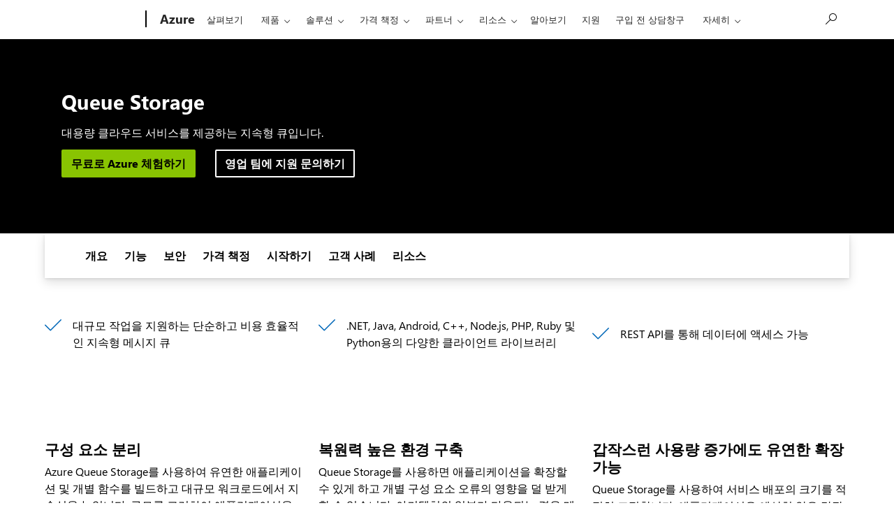

--- FILE ---
content_type: text/html; charset=utf-8
request_url: https://azure.microsoft.com/ko-kr/products/storage/queues/
body_size: 35891
content:
<!DOCTYPE html> <html lang="ko-KR" dir="ltr"> <head>        <meta charset="UTF-8"/> <meta name="viewport" content="width=device-width, initial-scale=1, shrink-to-fit=no"/> <meta http-equiv="x-ua-compatible" content="ie=edge"/> <script defer="defer" type="text/javascript" src="https://rum.hlx.page/.rum/@adobe/helix-rum-js@%5E2/dist/rum-standalone.js" data-routing="program=147723,environment=1510601,tier=publish"></script>
<link rel="icon" href="/favicon.ico?v2" type="image/x-icon"/> <meta name="robots" content="index, follow"/> <meta name="template" content="onecloud-marketing-template0"/> <meta name="awa-canvasType" content="web"/> <meta name="awa-isTented" content="false"/> <meta name="awa-pageType" content="Azure"/> <meta name="awa-market" content="ko-kr"/> <meta name="awa-cms" content="AEM"/>  <title>Queue Storage | Microsoft Azure</title> <link rel="canonical" href="https://azure.microsoft.com/ko-kr/products/storage/queues"/> <meta name="description" content="짧은 대기 시간 및 높은 처리량의 스토리지를 제공하여 I/O 집약적 애플리케이션에 적합한 Azure Premium Storage를 지금 시작하세요."/> <meta name="twitter:url" content="https://azure.microsoft.com/ko-kr/products/storage/queues"/> <meta name="twitter:title" content="Queue Storage | Microsoft Azure"/> <meta name="twitter:description" content="짧은 대기 시간 및 높은 처리량의 스토리지를 제공하여 I/O 집약적 애플리케이션에 적합한 Azure Premium Storage를 지금 시작하세요."/> <meta name="twitter:card" content="summary"/> <meta property="og:url" content="https://azure.microsoft.com/ko-kr/products/storage/queues"/> <meta property="og:title" content="Queue Storage | Microsoft Azure"/> <meta property="og:description" content="짧은 대기 시간 및 높은 처리량의 스토리지를 제공하여 I/O 집약적 애플리케이션에 적합한 Azure Premium Storage를 지금 시작하세요."/> <meta property="og:type" content="website"/> <link rel="stylesheet" href="/acom/etc.clientlibs/onecloud/clientlibs/clientlib-mwf-new/main-light.ACSHASH561c834597fb9bc5aac4021e21e006be.min.css" type="text/css"> <link rel="stylesheet" href="/acom/etc.clientlibs/onecloud/clientlibs/clientlib-mwf-ext/main-light.ACSHASHe82cafd6010dcdcf96364200b587d1be.min.css" type="text/css"> <script src="/acom/etc.clientlibs/onecloud/clientlibs/clientlib-onecloud-util.ACSHASHe27d1f017cb64db7f5a2a53fe34faf64.min.js"></script> <link rel="stylesheet" href="/acom/etc.clientlibs/cascade.component.authoring/clientlibs/clientlib-base.ACSHASHd28dd0c2d9415d418390bd06a1c67b03.min.css" type="text/css"> <script src="/acom/etc.clientlibs/onecloud/clientlibs/clientlib-events.ACSHASH4c28b55b872280fe389b01920b5c9315.min.js"></script> <link rel="stylesheet" href="/acom/etc.clientlibs/cascade.component.authoring/clientlibs/clientlib-uhf.ACSHASHf9f2395c582fa601707b7a5dfae9f05f.min.css" type="text/css">  <script>oc.geo.country = "";</script>  <script id="ie11-polyfill-script">

        var isModernBrowser = (
            'fetch' in window &&
            'assign' in Object
        );

        if ( !isModernBrowser ) {
            var scriptElement = document.createElement('script');

            scriptElement.async = false;
            scriptElement.src = '/acom/etc.clientlibs/cascade.component.authoring/clientlibs/clientlib-polyfills/resources/ie11-polyfills.js';

            var polyfillScriptElement = document.querySelector('#ie11-polyfill-script');

            if (polyfillScriptElement) {
                polyfillScriptElement.parentNode.insertBefore(scriptElement, polyfillScriptElement.nextSibling);
            }
        }
    </script> <script src="/acom/etc.clientlibs/cascade.component.authoring/clientlibs/clientlib-polyfills.ACSHASH79ca9118c9426ba6ea5a615503dde6e9.min.js"></script> <script src="/acom/etc.clientlibs/cascade.component.authoring/clientlibs/clientlib-jquery.ACSHASH75d0cb3e9ff9fee40f5ce5fd93c17fb2.min.js"></script> <script src="/acom/etc.clientlibs/cascade.component.authoring/clientlibs/clientlib-jquery-cookie.ACSHASH5c75a4fa9fb3503322f8a0c9dd51512d.min.js"></script>  <script src="/acom/etc.clientlibs/microsoft/clientlibs/exp-analytics/v1.ACSHASHbf7b336dbb370c984e1bf59b1a980d86.min.js"></script> <script type="text/javascript">
                var expToken = {
                    "exp": {
                        "target": {
                            "propertyToken": "516e8d85-40eb-32f1-cef9-14f2760160a7",
                            "visitorJsHash": "3d099c67f11e65baad62b5d21e36827e",
                            "expJsHash": "e8ee6e3433a60c66439eaf7e8101f8d8",
                            "isExpWithoutPersonalizationEnabled": ("false"==="true")
                        }
                    }
                };
                window.cas = expToken;
            </script> <meta name="cas-exp-visitor" content="/acom/etc.clientlibs/microsoft/components/structure/page/clientlibs/visitor.ACSHASH3d099c67f11e65baad62b5d21e36827e.min.js"> <meta name="cas-exp-at" content="/acom/etc.clientlibs/microsoft/components/structure/page/clientlibs/experimentation.ACSHASHe8ee6e3433a60c66439eaf7e8101f8d8.min.js"> <script type="text/javascript" src="/acom/etc.clientlibs/microsoft/clientlibs/exp-cookiecomp/v1.ACSHASHa238861e6209e4e02576ddf5d1749c8b.min.js" async></script> <meta name="exp-visitor-anchor" content=""/>      <meta name="exp-atjs-anchor" content=""/>  <link id="onecloud-head-style" href="/msonecloudapi/assets/msochead.css" type="text/css" rel="stylesheet"/> <script id="onecloud-head-script" type="text/javascript" src="/msonecloudapi/assets/msochead.js"> </script> <script type="text/javascript" async src="https://play.vidyard.com/embed/v4.js"></script> <script src="/acom/etc.clientlibs/cascade.component.authoring/dynamicclientsidelibs/handlerscripts/v1.ACSHASH6734c5d7a732130b83c7d4a6ba54dcec.min.js"></script> <meta name="awa-program" content="acom" /><meta name="awa-enabledFeatures" content="contentbackfillgenerate;esiproductcards;feature-controlled-mwf;uhf-ms-io-endpoint;uhf-esi-cv;uhf-esi-cache;contentsquare;mediapixel;holiday-themer;lazyload-static-components;clientlibDefer;upsellEnabled;contentbackfillpkgdelete;healthcheck;contentbackfillhttpgenerate;perf-tracker-1ds;dynamic-bundle;cvIncrementer;tentingEnabled;chatCookiesImplemented;alertCountDownWithoutServerTime;pdpDynamicRendering;bundlesDynamicRendering;contentbackfillmetadatachangesvideo;contentbackfillmetadatachangesnonvideo;listDynamicRendering;experimentation-without-personalization;generic-list-importer;combinedUHF;cvCallEnabled;m365ProductCatalog;support-unsupported-locales;deferClickTale;videoLazyLoad;prefetchFontsEnabled;enable-code-isolation;imageLinkTag;fetchPriority;contentIngestionAgent;enableClickgroupTelemetry;imageLazyLoad;contentIngestionAgent-dispatcher2westus2Agent;isCacheControlFeatureEnabled;feature-controlled-content-card;lcpPrioritizationPhase1;ocReimagineTelemetry;deferScriptsEnabled;lcpPrioritizationPhase2;ocReimagineSlotNumberTelemetry;contentIngestionAgent-dispatcher1westus2Agent;ocReimagineComponentNameTelemetry;ocReimagineTemplateNameTelemetry;ptePhase1;extended-html-minification-sites;dynamicPrice;gl-auto-config;displayV35Toggle;chatCustomEndpoint;enableBoostPersonalization;ocReimagineTelemetryTemplateNameSwap;enableEmailConnector;enable-eventingService;ocReimagineAIAssistant;acsPMEFeatureEnabled;ocReimagineCustomerApiUrl;ocReimagineCustomerFilterApiUrl;email-FigmaEmailAutomation;storeVideoUmp;ocProductPricePrimaryLocale;complianceManagerEnabled;entertainmentEW;enableClarityScript;QspEnabled" />
<script>(window.BOOMR_mq=window.BOOMR_mq||[]).push(["addVar",{"rua.upush":"false","rua.cpush":"false","rua.upre":"false","rua.cpre":"false","rua.uprl":"false","rua.cprl":"false","rua.cprf":"false","rua.trans":"","rua.cook":"false","rua.ims":"false","rua.ufprl":"false","rua.cfprl":"false","rua.isuxp":"false","rua.texp":"norulematch","rua.ceh":"false","rua.ueh":"false","rua.ieh.st":"0"}]);</script>
                              <script>!function(e){var n="https://s.go-mpulse.net/boomerang/";if("False"=="True")e.BOOMR_config=e.BOOMR_config||{},e.BOOMR_config.PageParams=e.BOOMR_config.PageParams||{},e.BOOMR_config.PageParams.pci=!0,n="https://s2.go-mpulse.net/boomerang/";if(window.BOOMR_API_key="E7B88-8P87Z-VT9SJ-BNQSU-2GTUH",function(){function e(){if(!o){var e=document.createElement("script");e.id="boomr-scr-as",e.src=window.BOOMR.url,e.async=!0,i.parentNode.appendChild(e),o=!0}}function t(e){o=!0;var n,t,a,r,d=document,O=window;if(window.BOOMR.snippetMethod=e?"if":"i",t=function(e,n){var t=d.createElement("script");t.id=n||"boomr-if-as",t.src=window.BOOMR.url,BOOMR_lstart=(new Date).getTime(),e=e||d.body,e.appendChild(t)},!window.addEventListener&&window.attachEvent&&navigator.userAgent.match(/MSIE [67]\./))return window.BOOMR.snippetMethod="s",void t(i.parentNode,"boomr-async");a=document.createElement("IFRAME"),a.src="about:blank",a.title="",a.role="presentation",a.loading="eager",r=(a.frameElement||a).style,r.width=0,r.height=0,r.border=0,r.display="none",i.parentNode.appendChild(a);try{O=a.contentWindow,d=O.document.open()}catch(_){n=document.domain,a.src="javascript:var d=document.open();d.domain='"+n+"';void(0);",O=a.contentWindow,d=O.document.open()}if(n)d._boomrl=function(){this.domain=n,t()},d.write("<bo"+"dy onload='document._boomrl();'>");else if(O._boomrl=function(){t()},O.addEventListener)O.addEventListener("load",O._boomrl,!1);else if(O.attachEvent)O.attachEvent("onload",O._boomrl);d.close()}function a(e){window.BOOMR_onload=e&&e.timeStamp||(new Date).getTime()}if(!window.BOOMR||!window.BOOMR.version&&!window.BOOMR.snippetExecuted){window.BOOMR=window.BOOMR||{},window.BOOMR.snippetStart=(new Date).getTime(),window.BOOMR.snippetExecuted=!0,window.BOOMR.snippetVersion=12,window.BOOMR.url=n+"E7B88-8P87Z-VT9SJ-BNQSU-2GTUH";var i=document.currentScript||document.getElementsByTagName("script")[0],o=!1,r=document.createElement("link");if(r.relList&&"function"==typeof r.relList.supports&&r.relList.supports("preload")&&"as"in r)window.BOOMR.snippetMethod="p",r.href=window.BOOMR.url,r.rel="preload",r.as="script",r.addEventListener("load",e),r.addEventListener("error",function(){t(!0)}),setTimeout(function(){if(!o)t(!0)},3e3),BOOMR_lstart=(new Date).getTime(),i.parentNode.appendChild(r);else t(!1);if(window.addEventListener)window.addEventListener("load",a,!1);else if(window.attachEvent)window.attachEvent("onload",a)}}(),"".length>0)if(e&&"performance"in e&&e.performance&&"function"==typeof e.performance.setResourceTimingBufferSize)e.performance.setResourceTimingBufferSize();!function(){if(BOOMR=e.BOOMR||{},BOOMR.plugins=BOOMR.plugins||{},!BOOMR.plugins.AK){var n=""=="true"?1:0,t="",a="c4ygfmyxblncg2jnz2va-f-8b0725f84-clientnsv4-s.akamaihd.net",i="false"=="true"?2:1,o={"ak.v":"39","ak.cp":"1325064","ak.ai":parseInt("798188",10),"ak.ol":"0","ak.cr":1,"ak.ipv":4,"ak.proto":"http/1.1","ak.rid":"7740b919","ak.r":44093,"ak.a2":n,"ak.m":"dsca","ak.n":"essl","ak.bpcip":"3.143.204.0","ak.cport":51882,"ak.gh":"23.33.28.148","ak.quicv":"","ak.tlsv":"tls1.2","ak.0rtt":"","ak.0rtt.ed":"","ak.csrc":"-","ak.acc":"bbr","ak.t":"1764609706","ak.ak":"hOBiQwZUYzCg5VSAfCLimQ==Oqbs7yqiwSoZGl+X5ud5H3CVG6DithCdCnHSIYn9t/[base64]/dR8vQvYKLTw7j+72IQrm9bz9To4ltTJx5nTXrgLyQiVos7uHcS6AnEnffl/UAjzAwTJsdownxb2KyOrXM0+/Lu40B9WHjc2mY3SRTFxb7NP/cagYEzkoEvmuroThvmi8n+XsHofKDLH/P6dZiumtbDb27E2VPVmbIH4/RClX6eQgF8twEja8=","ak.pv":"119","ak.dpoabenc":"","ak.tf":i};if(""!==t)o["ak.ruds"]=t;var r={i:!1,av:function(n){var t="http.initiator";if(n&&(!n[t]||"spa_hard"===n[t]))o["ak.feo"]=void 0!==e.aFeoApplied?1:0,BOOMR.addVar(o)},rv:function(){var e=["ak.bpcip","ak.cport","ak.cr","ak.csrc","ak.gh","ak.ipv","ak.m","ak.n","ak.ol","ak.proto","ak.quicv","ak.tlsv","ak.0rtt","ak.0rtt.ed","ak.r","ak.acc","ak.t","ak.tf"];BOOMR.removeVar(e)}};BOOMR.plugins.AK={akVars:o,akDNSPreFetchDomain:a,init:function(){if(!r.i){var e=BOOMR.subscribe;e("before_beacon",r.av,null,null),e("onbeacon",r.rv,null,null),r.i=!0}return this},is_complete:function(){return!0}}}}()}(window);</script></head> <body class="page basicpage"> <span style="display:none">   <script>
  	  			window.mscv = 'CASMicrosoft0000.0'
  			</script>         <script>
  	  			window.msservercv = 'CASMicrosoftCV7740b919.0'
  			</script>   This is the Trace Id: 26b4cb3340e11b87ffc3a89b1b45f73e <script>
					window.traceid = '26b4cb3340e11b87ffc3a89b1b45f73e'
				</script>  </span> <script type="text/javascript">
		window.msauthIsPublisher = true;
	</script>   <span aria-hidden="true" class="d-none geo-info" data-continent="" data-country_code="" data-region_code="" data-city="" data-timezone="" data-zip="" data-county="" data-areacode=""> </span>  <div id="page-top" tabindex="-1"></div> <div id="modalsRenderedAfterPageLoad"> </div> <div class="root responsivegrid"> <div class="aem-Grid aem-Grid--12 aem-Grid--default--12 "> <div class="universalheader aem-GridColumn aem-GridColumn--default--12" data-component-id="cf9a86dceae618e01d6e6399d243873c"> <link rel="stylesheet" href="/acom/etc.clientlibs/microsoft/components/content/universalheader/v1/universalheader/clientlibs/site.ACSHASH99db8a371e5b97000cf74f4235f8ffce.min.css" type="text/css">         <link rel="stylesheet" href="https://www.microsoft.com/onerfstatics/marketingsites-eus-prod/korean/shell/_scrf/css/themes=default.device=uplevel_web_pc/63-57d110/c9-be0100/a6-e969ef/43-9f2e7c/82-8b5456/a0-5d3913/3d-28500e/ae-f1ac0c?ver=2.0&amp;_cf=02242021_3231" type="text/css" media="all" />    <div id="headerArea" class="uhf"  data-m='{"cN":"headerArea","cT":"Area_coreuiArea","id":"a1Body","sN":1,"aN":"Body"}'>
                <div id="headerRegion"      data-region-key="headerregion" data-m='{"cN":"headerRegion","cT":"Region_coreui-region","id":"r1a1","sN":1,"aN":"a1"}' >

    <div  id="headerUniversalHeader" data-m='{"cN":"headerUniversalHeader","cT":"Module_coreui-universalheader","id":"m1r1a1","sN":1,"aN":"r1a1"}'  data-module-id="Category|headerRegion|coreui-region|headerUniversalHeader|coreui-universalheader">
        


                        <div data-m='{"cN":"cookiebanner_cont","cT":"Container","id":"c1m1r1a1","sN":1,"aN":"m1r1a1"}'>

<div id="uhfCookieAlert" data-locale="ko-kr">
    <div id="msccBannerV2"></div>
</div>

                            
                        </div>




        <a id="uhfSkipToMain" class="m-skip-to-main" href="javascript:void(0)" data-href="#mainContent" tabindex="0" data-m='{"cN":"Skip to content_nonnav","id":"nn2m1r1a1","sN":2,"aN":"m1r1a1"}'>주 콘텐츠로 건너뛰기</a>


<header class="c-uhfh context-uhf no-js c-sgl-stck c-category-header " itemscope="itemscope" data-header-footprint="/Azure/AzureHeader, fromService: True"   data-magict="true"   itemtype="http://schema.org/Organization">
    <div class="theme-light js-global-head f-closed  global-head-cont" data-m='{"cN":"Universal Header_cont","cT":"Container","id":"c3m1r1a1","sN":3,"aN":"m1r1a1"}'>
        <div class="c-uhfh-gcontainer-st">
            <button type="button" class="c-action-trigger c-glyph glyph-global-nav-button" aria-label="All Microsoft expand to see list of Microsoft products and services" initialState-label="All Microsoft expand to see list of Microsoft products and services" toggleState-label="Close All Microsoft list" aria-expanded="false" data-m='{"cN":"Mobile menu button_nonnav","id":"nn1c3m1r1a1","sN":1,"aN":"c3m1r1a1"}'></button>
            <button type="button" class="c-action-trigger c-glyph glyph-arrow-htmllegacy c-close-search" aria-label="검색 닫기" aria-expanded="false" data-m='{"cN":"Close Search_nonnav","id":"nn2c3m1r1a1","sN":2,"aN":"c3m1r1a1"}'></button>
                    <a id="uhfLogo" class="c-logo c-sgl-stk-uhfLogo" itemprop="url" href="https://www.microsoft.com" aria-label="Microsoft" data-m='{"cN":"GlobalNav_Logo_cont","cT":"Container","id":"c3c3m1r1a1","sN":3,"aN":"c3m1r1a1"}'>
                        <img alt="" itemprop="logo" class="c-image" src="https://uhf.microsoft.com/images/microsoft/RE1Mu3b.png" role="presentation" aria-hidden="true" />
                        <span itemprop="name" role="presentation" aria-hidden="true">Microsoft</span>
                    </a>
            <div class="f-mobile-title">
                <button type="button" class="c-action-trigger c-glyph glyph-chevron-left" aria-label="추가 메뉴 옵션 보기" data-m='{"cN":"Mobile back button_nonnav","id":"nn4c3m1r1a1","sN":4,"aN":"c3m1r1a1"}'></button>
                <span data-global-title="Microsoft 홈" class="js-mobile-title">Azure</span>
                <button type="button" class="c-action-trigger c-glyph glyph-chevron-right" aria-label="추가 메뉴 옵션 보기" data-m='{"cN":"Mobile forward button_nonnav","id":"nn5c3m1r1a1","sN":5,"aN":"c3m1r1a1"}'></button>
            </div>
                    <div class="c-show-pipe x-hidden-vp-mobile-st">
                        <a id="uhfCatLogo" class="c-logo c-cat-logo" href="https://azure.microsoft.com/ko-kr" aria-label="Azure" itemprop="url" data-m='{"cN":"CatNav_Azure_nav","id":"n6c3m1r1a1","sN":6,"aN":"c3m1r1a1"}'>
                                <span>Azure</span>
                        </a>
                    </div>
                <div class="cat-logo-button-cont x-hidden">
                        <button type="button" id="uhfCatLogoButton" class="c-cat-logo-button x-hidden" aria-expanded="false" aria-label="Azure" data-m='{"cN":"Azure_nonnav","id":"nn7c3m1r1a1","sN":7,"aN":"c3m1r1a1"}'>
                            Azure
                        </button>
                </div>



                    <nav id="uhf-g-nav" aria-label="컨텍스트 메뉴" class="c-uhfh-gnav" data-m='{"cN":"Category nav_cont","cT":"Container","id":"c8c3m1r1a1","sN":8,"aN":"c3m1r1a1"}'>
            <ul class="js-paddle-items">
                    <li class="single-link js-nav-menu x-hidden-none-mobile-vp uhf-menu-item">
                        <a class="c-uhf-nav-link" href="https://azure.microsoft.com/ko-kr" data-m='{"cN":"CatNav_홈_nav","id":"n1c8c3m1r1a1","sN":1,"aN":"c8c3m1r1a1"}' > 홈 </a>
                    </li>
                                        <li class="single-link js-nav-menu uhf-menu-item">
                            <a id="c-shellmenu_0" class="c-uhf-nav-link" href="https://azure.microsoft.com/ko-kr/explore/" data-m='{"cN":"CatNav_Explore_nav","id":"n2c8c3m1r1a1","sN":2,"aN":"c8c3m1r1a1"}'>살펴보기</a>
                        </li>
                        <li class="nested-menu uhf-menu-item">
                            <div class="c-uhf-menu js-nav-menu">
                                <button type="button" id="c-shellmenu_1"  aria-expanded="false" data-m='{"cN":"CatNav_Products_nonnav","id":"nn3c8c3m1r1a1","sN":3,"aN":"c8c3m1r1a1"}'>제품</button>

                                <ul class="f-multi-column f-multi-column-6" data-class-idn="f-multi-column f-multi-column-6" aria-hidden="true" data-m='{"cN":"Products_cont","cT":"Container","id":"c4c8c3m1r1a1","sN":4,"aN":"c8c3m1r1a1"}'>
<li class="f-sub-menu js-nav-menu nested-menu" data-m='{"cT":"Container","id":"c1c4c8c3m1r1a1","sN":1,"aN":"c4c8c3m1r1a1"}'>

    <span id="uhf-navspn-shellmenu_2-span" style="display:none"   f-multi-parent="true" aria-expanded="false" data-m='{"id":"nn1c1c4c8c3m1r1a1","sN":1,"aN":"c1c4c8c3m1r1a1"}'>인기 항목</span>
    <button id="uhf-navbtn-shellmenu_2-button" type="button"   f-multi-parent="true" aria-expanded="false" data-m='{"id":"nn2c1c4c8c3m1r1a1","sN":2,"aN":"c1c4c8c3m1r1a1"}'>인기 항목</button>
    <ul aria-hidden="true" aria-labelledby="uhf-navspn-shellmenu_2-span">
        <li class="js-nav-menu single-link" data-m='{"cN":"View all products (200+)_cont","cT":"Container","id":"c3c1c4c8c3m1r1a1","sN":3,"aN":"c1c4c8c3m1r1a1"}'>
            <a id="c-shellmenu_categoryall" class="js-subm-uhf-nav-link" href="https://azure.microsoft.com/ko-kr/products" data-m='{"cN":"CatNav_View all products (200+)_nav","id":"n1c3c1c4c8c3m1r1a1","sN":1,"aN":"c3c1c4c8c3m1r1a1"}'>모든 제품 보기(200개 이상)</a>
            
        </li>
        <li class="js-nav-menu single-link" data-m='{"cN":"Microsoft Foundry_cont","cT":"Container","id":"c4c1c4c8c3m1r1a1","sN":4,"aN":"c1c4c8c3m1r1a1"}'>
            <a id="shellmenu_4" class="js-subm-uhf-nav-link" href="https://azure.microsoft.com/ko-kr/products/ai-foundry/" data-m='{"cN":"CatNav_Microsoft Foundry_nav","id":"n1c4c1c4c8c3m1r1a1","sN":1,"aN":"c4c1c4c8c3m1r1a1"}'>Microsoft Foundry</a>
            
        </li>
        <li class="js-nav-menu single-link" data-m='{"cN":"Foundry Agent Service_cont","cT":"Container","id":"c5c1c4c8c3m1r1a1","sN":5,"aN":"c1c4c8c3m1r1a1"}'>
            <a id="shellmenu_5" class="js-subm-uhf-nav-link" href="https://azure.microsoft.com/ko-kr/products/ai-foundry/agent-service/" data-m='{"cN":"CatNav_Foundry Agent Service_nav","id":"n1c5c1c4c8c3m1r1a1","sN":1,"aN":"c5c1c4c8c3m1r1a1"}'>Foundry Agent Service</a>
            
        </li>
        <li class="js-nav-menu single-link" data-m='{"cN":"Azure Copilot_cont","cT":"Container","id":"c6c1c4c8c3m1r1a1","sN":6,"aN":"c1c4c8c3m1r1a1"}'>
            <a id="shellmenu_6" class="js-subm-uhf-nav-link" href="https://azure.microsoft.com/ko-kr/products/copilot" data-m='{"cN":"CatNav_Azure Copilot_nav","id":"n1c6c1c4c8c3m1r1a1","sN":1,"aN":"c6c1c4c8c3m1r1a1"}'>Azure Copilot</a>
            
        </li>
        <li class="js-nav-menu single-link" data-m='{"cN":"Content Safety in Foundry Control Plane_cont","cT":"Container","id":"c7c1c4c8c3m1r1a1","sN":7,"aN":"c1c4c8c3m1r1a1"}'>
            <a id="shellmenu_7" class="js-subm-uhf-nav-link" href="https://azure.microsoft.com/ko-kr/products/ai-services/ai-content-safety/" data-m='{"cN":"CatNav_Content Safety in Foundry Control Plane_nav","id":"n1c7c1c4c8c3m1r1a1","sN":1,"aN":"c7c1c4c8c3m1r1a1"}'>Foundry 컨트롤 플레인의 콘텐츠 안전 기능</a>
            
        </li>
        <li class="js-nav-menu single-link" data-m='{"cN":"GitHub Copilot_cont","cT":"Container","id":"c8c1c4c8c3m1r1a1","sN":8,"aN":"c1c4c8c3m1r1a1"}'>
            <a id="shellmenu_8" class="js-subm-uhf-nav-link" href="https://azure.microsoft.com/ko-kr/products/github/copilot" data-m='{"cN":"CatNav_GitHub Copilot_nav","id":"n1c8c1c4c8c3m1r1a1","sN":1,"aN":"c8c1c4c8c3m1r1a1"}'>GitHub Copilot</a>
            
        </li>
        <li class="js-nav-menu single-link" data-m='{"cN":"Azure DevOps_cont","cT":"Container","id":"c9c1c4c8c3m1r1a1","sN":9,"aN":"c1c4c8c3m1r1a1"}'>
            <a id="shellmenu_9" class="js-subm-uhf-nav-link" href="https://azure.microsoft.com/ko-kr/products/devops/" data-m='{"cN":"CatNav_Azure DevOps_nav","id":"n1c9c1c4c8c3m1r1a1","sN":1,"aN":"c9c1c4c8c3m1r1a1"}'>Azure DevOps</a>
            
        </li>
        <li class="js-nav-menu single-link" data-m='{"cN":"Azure Kubernetes Service (AKS)_cont","cT":"Container","id":"c10c1c4c8c3m1r1a1","sN":10,"aN":"c1c4c8c3m1r1a1"}'>
            <a id="shellmenu_10" class="js-subm-uhf-nav-link" href="https://azure.microsoft.com/ko-kr/products/kubernetes-service/" data-m='{"cN":"CatNav_Azure Kubernetes Service (AKS)_nav","id":"n1c10c1c4c8c3m1r1a1","sN":1,"aN":"c10c1c4c8c3m1r1a1"}'>AKS(Azure Kubernetes Service)</a>
            
        </li>
        <li class="js-nav-menu single-link" data-m='{"cN":"Azure Cosmos DB_cont","cT":"Container","id":"c11c1c4c8c3m1r1a1","sN":11,"aN":"c1c4c8c3m1r1a1"}'>
            <a id="shellmenu_11" class="js-subm-uhf-nav-link" href="https://azure.microsoft.com/ko-kr/products/cosmos-db/" data-m='{"cN":"CatNav_Azure Cosmos DB_nav","id":"n1c11c1c4c8c3m1r1a1","sN":1,"aN":"c11c1c4c8c3m1r1a1"}'>Azure Cosmos DB</a>
            
        </li>
        <li class="js-nav-menu single-link" data-m='{"cN":"Azure Database for PostgreSQL_cont","cT":"Container","id":"c12c1c4c8c3m1r1a1","sN":12,"aN":"c1c4c8c3m1r1a1"}'>
            <a id="shellmenu_12" class="js-subm-uhf-nav-link" href="https://azure.microsoft.com/ko-kr/products/postgresql/" data-m='{"cN":"CatNav_Azure Database for PostgreSQL_nav","id":"n1c12c1c4c8c3m1r1a1","sN":1,"aN":"c12c1c4c8c3m1r1a1"}'>Azure Database for PostgreSQL</a>
            
        </li>
        <li class="js-nav-menu single-link" data-m='{"cN":"Azure Arc​_cont","cT":"Container","id":"c13c1c4c8c3m1r1a1","sN":13,"aN":"c1c4c8c3m1r1a1"}'>
            <a id="shellmenu_13" class="js-subm-uhf-nav-link" href="https://azure.microsoft.com/ko-kr/services/azure-arc/" data-m='{"cN":"CatNav_Azure Arc​_nav","id":"n1c13c1c4c8c3m1r1a1","sN":1,"aN":"c13c1c4c8c3m1r1a1"}'>Azure Arc​</a>
            
        </li>
    </ul>
    
</li>
<li class="f-sub-menu js-nav-menu nested-menu" data-m='{"cT":"Container","id":"c2c4c8c3m1r1a1","sN":2,"aN":"c4c8c3m1r1a1"}'>

    <span id="uhf-navspn-shellmenu_14-span" style="display:none"   f-multi-parent="true" aria-expanded="false" data-m='{"id":"nn1c2c4c8c3m1r1a1","sN":1,"aN":"c2c4c8c3m1r1a1"}'>Microsoft Foundry</span>
    <button id="uhf-navbtn-shellmenu_14-button" type="button"   f-multi-parent="true" aria-expanded="false" data-m='{"id":"nn2c2c4c8c3m1r1a1","sN":2,"aN":"c2c4c8c3m1r1a1"}'>Microsoft Foundry</button>
    <ul aria-hidden="true" aria-labelledby="uhf-navspn-shellmenu_14-span">
        <li class="js-nav-menu single-link" data-m='{"cN":"Microsoft Foundry_cont","cT":"Container","id":"c3c2c4c8c3m1r1a1","sN":3,"aN":"c2c4c8c3m1r1a1"}'>
            <a id="shellmenu_15" class="js-subm-uhf-nav-link" href="https://azure.microsoft.com/ko-kr/products/ai-foundry/" data-m='{"cN":"CatNav_Microsoft Foundry_nav","id":"n1c3c2c4c8c3m1r1a1","sN":1,"aN":"c3c2c4c8c3m1r1a1"}'>Microsoft Foundry</a>
            
        </li>
        <li class="js-nav-menu single-link" data-m='{"cN":"Foundry Models_cont","cT":"Container","id":"c4c2c4c8c3m1r1a1","sN":4,"aN":"c2c4c8c3m1r1a1"}'>
            <a id="shellmenu_16" class="js-subm-uhf-nav-link" href="https://azure.microsoft.com/ko-kr/products/ai-foundry/models/" data-m='{"cN":"CatNav_Foundry Models_nav","id":"n1c4c2c4c8c3m1r1a1","sN":1,"aN":"c4c2c4c8c3m1r1a1"}'>Foundry Models</a>
            
        </li>
        <li class="js-nav-menu single-link" data-m='{"cN":"Foundry Agent Service_cont","cT":"Container","id":"c5c2c4c8c3m1r1a1","sN":5,"aN":"c2c4c8c3m1r1a1"}'>
            <a id="shellmenu_17" class="js-subm-uhf-nav-link" href="https://azure.microsoft.com/ko-kr/products/ai-foundry/agent-service/" data-m='{"cN":"CatNav_Foundry Agent Service_nav","id":"n1c5c2c4c8c3m1r1a1","sN":1,"aN":"c5c2c4c8c3m1r1a1"}'>Foundry Agent Service</a>
            
        </li>
        <li class="js-nav-menu single-link" data-m='{"cN":"Azure AI Search_cont","cT":"Container","id":"c6c2c4c8c3m1r1a1","sN":6,"aN":"c2c4c8c3m1r1a1"}'>
            <a id="shellmenu_18" class="js-subm-uhf-nav-link" href="https://azure.microsoft.com/ko-kr/products/ai-services/ai-search/" data-m='{"cN":"CatNav_Azure AI Search_nav","id":"n1c6c2c4c8c3m1r1a1","sN":1,"aN":"c6c2c4c8c3m1r1a1"}'>Azure AI 검색</a>
            
        </li>
        <li class="js-nav-menu single-link" data-m='{"cN":"Foundry Tools_cont","cT":"Container","id":"c7c2c4c8c3m1r1a1","sN":7,"aN":"c2c4c8c3m1r1a1"}'>
            <a id="shellmenu_19" class="js-subm-uhf-nav-link" href="https://azure.microsoft.com/ko-kr/products/ai-foundry/tools/" data-m='{"cN":"CatNav_Foundry Tools_nav","id":"n1c7c2c4c8c3m1r1a1","sN":1,"aN":"c7c2c4c8c3m1r1a1"}'>Foundry Tools</a>
            
        </li>
        <li class="js-nav-menu single-link" data-m='{"cN":"Azure OpenAI in Foundry Models_cont","cT":"Container","id":"c8c2c4c8c3m1r1a1","sN":8,"aN":"c2c4c8c3m1r1a1"}'>
            <a id="shellmenu_20" class="js-subm-uhf-nav-link" href="https://azure.microsoft.com/ko-kr/products/ai-foundry/models/openai/" data-m='{"cN":"CatNav_Azure OpenAI in Foundry Models_nav","id":"n1c8c2c4c8c3m1r1a1","sN":1,"aN":"c8c2c4c8c3m1r1a1"}'>Foundry Models에서의 Azure OpenAI</a>
            
        </li>
        <li class="js-nav-menu single-link" data-m='{"cN":"Azure Content Understanding in Foundry Tools_cont","cT":"Container","id":"c9c2c4c8c3m1r1a1","sN":9,"aN":"c2c4c8c3m1r1a1"}'>
            <a id="shellmenu_21" class="js-subm-uhf-nav-link" href="https://azure.microsoft.com/ko-kr/products/ai-foundry/tools/content-understanding" data-m='{"cN":"CatNav_Azure Content Understanding in Foundry Tools_nav","id":"n1c9c2c4c8c3m1r1a1","sN":1,"aN":"c9c2c4c8c3m1r1a1"}'>Foundry Tools의 Azure 콘텐츠 이해</a>
            
        </li>
        <li class="js-nav-menu single-link" data-m='{"cN":"Content Safety in Foundry Control Plane_cont","cT":"Container","id":"c10c2c4c8c3m1r1a1","sN":10,"aN":"c2c4c8c3m1r1a1"}'>
            <a id="shellmenu_22" class="js-subm-uhf-nav-link" href="https://azure.microsoft.com/ko-kr/products/ai-services/ai-content-safety/" data-m='{"cN":"CatNav_Content Safety in Foundry Control Plane_nav","id":"n1c10c2c4c8c3m1r1a1","sN":1,"aN":"c10c2c4c8c3m1r1a1"}'>Foundry 컨트롤 플레인의 콘텐츠 안전 기능</a>
            
        </li>
        <li class="js-nav-menu single-link" data-m='{"cN":"Azure Speech in Foundry Tools_cont","cT":"Container","id":"c11c2c4c8c3m1r1a1","sN":11,"aN":"c2c4c8c3m1r1a1"}'>
            <a id="shellmenu_23" class="js-subm-uhf-nav-link" href="https://azure.microsoft.com/ko-kr/products/ai-foundry/tools/speech/" data-m='{"cN":"CatNav_Azure Speech in Foundry Tools_nav","id":"n1c11c2c4c8c3m1r1a1","sN":1,"aN":"c11c2c4c8c3m1r1a1"}'>Foundry Tools의 Azure 음성</a>
            
        </li>
        <li class="js-nav-menu single-link" data-m='{"cN":"Azure Machine Learning_cont","cT":"Container","id":"c12c2c4c8c3m1r1a1","sN":12,"aN":"c2c4c8c3m1r1a1"}'>
            <a id="shellmenu_24" class="js-subm-uhf-nav-link" href="https://azure.microsoft.com/ko-kr/products/machine-learning/" data-m='{"cN":"CatNav_Azure Machine Learning_nav","id":"n1c12c2c4c8c3m1r1a1","sN":1,"aN":"c12c2c4c8c3m1r1a1"}'>Azure Machine Learning</a>
            
        </li>
    </ul>
    
</li>
<li class="f-sub-menu js-nav-menu nested-menu" data-m='{"cT":"Container","id":"c3c4c8c3m1r1a1","sN":3,"aN":"c4c8c3m1r1a1"}'>

    <span id="uhf-navspn-shellmenu_25-span" style="display:none"   f-multi-parent="true" aria-expanded="false" data-m='{"id":"nn1c3c4c8c3m1r1a1","sN":1,"aN":"c3c4c8c3m1r1a1"}'>데이터베이스 + 분석</span>
    <button id="uhf-navbtn-shellmenu_25-button" type="button"   f-multi-parent="true" aria-expanded="false" data-m='{"id":"nn2c3c4c8c3m1r1a1","sN":2,"aN":"c3c4c8c3m1r1a1"}'>데이터베이스 + 분석</button>
    <ul aria-hidden="true" aria-labelledby="uhf-navspn-shellmenu_25-span">
        <li class="js-nav-menu single-link" data-m='{"cN":"Azure Cosmos DB_cont","cT":"Container","id":"c3c3c4c8c3m1r1a1","sN":3,"aN":"c3c4c8c3m1r1a1"}'>
            <a id="shellmenu_26" class="js-subm-uhf-nav-link" href="https://azure.microsoft.com/ko-kr/products/cosmos-db/" data-m='{"cN":"CatNav_Azure Cosmos DB_nav","id":"n1c3c3c4c8c3m1r1a1","sN":1,"aN":"c3c3c4c8c3m1r1a1"}'>Azure Cosmos DB</a>
            
        </li>
        <li class="js-nav-menu single-link" data-m='{"cN":"Azure DocumentDB_cont","cT":"Container","id":"c4c3c4c8c3m1r1a1","sN":4,"aN":"c3c4c8c3m1r1a1"}'>
            <a id="shellmenu_27" class="js-subm-uhf-nav-link" href="https://azure.microsoft.com/ko-kr/products/documentdb" data-m='{"cN":"CatNav_Azure DocumentDB_nav","id":"n1c4c3c4c8c3m1r1a1","sN":1,"aN":"c4c3c4c8c3m1r1a1"}'>Azure DocumentDB</a>
            
        </li>
        <li class="js-nav-menu single-link" data-m='{"cN":"Azure SQL_cont","cT":"Container","id":"c5c3c4c8c3m1r1a1","sN":5,"aN":"c3c4c8c3m1r1a1"}'>
            <a id="shellmenu_28" class="js-subm-uhf-nav-link" href="https://azure.microsoft.com/ko-kr/products/azure-sql/" data-m='{"cN":"CatNav_Azure SQL_nav","id":"n1c5c3c4c8c3m1r1a1","sN":1,"aN":"c5c3c4c8c3m1r1a1"}'>Azure SQL</a>
            
        </li>
        <li class="js-nav-menu single-link" data-m='{"cN":"Azure Database for PostgreSQL_cont","cT":"Container","id":"c6c3c4c8c3m1r1a1","sN":6,"aN":"c3c4c8c3m1r1a1"}'>
            <a id="shellmenu_29" class="js-subm-uhf-nav-link" href="https://azure.microsoft.com/ko-kr/products/postgresql/" data-m='{"cN":"CatNav_Azure Database for PostgreSQL_nav","id":"n1c6c3c4c8c3m1r1a1","sN":1,"aN":"c6c3c4c8c3m1r1a1"}'>Azure Database for PostgreSQL</a>
            
        </li>
        <li class="js-nav-menu single-link" data-m='{"cN":"Azure Managed Redis_cont","cT":"Container","id":"c7c3c4c8c3m1r1a1","sN":7,"aN":"c3c4c8c3m1r1a1"}'>
            <a id="shellmenu_30" class="js-subm-uhf-nav-link" href="https://azure.microsoft.com/ko-kr/products/managed-redis/" data-m='{"cN":"CatNav_Azure Managed Redis_nav","id":"n1c7c3c4c8c3m1r1a1","sN":1,"aN":"c7c3c4c8c3m1r1a1"}'>Azure 관리형 Redis</a>
            
        </li>
        <li class="js-nav-menu single-link" data-m='{"cN":"Microsoft Fabric_cont","cT":"Container","id":"c8c3c4c8c3m1r1a1","sN":8,"aN":"c3c4c8c3m1r1a1"}'>
            <a id="shellmenu_31" class="js-subm-uhf-nav-link" href="https://www.microsoft.com/ko-kr/microsoft-fabric" data-m='{"cN":"CatNav_Microsoft Fabric_nav","id":"n1c8c3c4c8c3m1r1a1","sN":1,"aN":"c8c3c4c8c3m1r1a1"}'>Microsoft Fabric</a>
            
        </li>
        <li class="js-nav-menu single-link" data-m='{"cN":"Azure Databricks_cont","cT":"Container","id":"c9c3c4c8c3m1r1a1","sN":9,"aN":"c3c4c8c3m1r1a1"}'>
            <a id="shellmenu_32" class="js-subm-uhf-nav-link" href="https://azure.microsoft.com/ko-kr/products/databricks/" data-m='{"cN":"CatNav_Azure Databricks_nav","id":"n1c9c3c4c8c3m1r1a1","sN":1,"aN":"c9c3c4c8c3m1r1a1"}'>Azure Databricks</a>
            
        </li>
        <li class="js-nav-menu single-link" data-m='{"cN":"Azure Synapse Analytics_cont","cT":"Container","id":"c10c3c4c8c3m1r1a1","sN":10,"aN":"c3c4c8c3m1r1a1"}'>
            <a id="shellmenu_33" class="js-subm-uhf-nav-link" href="https://azure.microsoft.com/ko-kr/products/synapse-analytics/" data-m='{"cN":"CatNav_Azure Synapse Analytics_nav","id":"n1c10c3c4c8c3m1r1a1","sN":1,"aN":"c10c3c4c8c3m1r1a1"}'>Azure Synapse Analytics</a>
            
        </li>
        <li class="js-nav-menu single-link" data-m='{"cN":"View all databases_cont","cT":"Container","id":"c11c3c4c8c3m1r1a1","sN":11,"aN":"c3c4c8c3m1r1a1"}'>
            <a id="shellmenu_34" class="js-subm-uhf-nav-link" href="https://azure.microsoft.com/ko-kr/products/category/databases" data-m='{"cN":"CatNav_View all databases_nav","id":"n1c11c3c4c8c3m1r1a1","sN":1,"aN":"c11c3c4c8c3m1r1a1"}'>모든 데이터베이스 보기</a>
            
        </li>
    </ul>
    
</li>
<li class="f-sub-menu js-nav-menu nested-menu" data-m='{"cT":"Container","id":"c4c4c8c3m1r1a1","sN":4,"aN":"c4c8c3m1r1a1"}'>

    <span id="uhf-navspn-shellmenu_35-span" style="display:none"   f-multi-parent="true" aria-expanded="false" data-m='{"id":"nn1c4c4c8c3m1r1a1","sN":1,"aN":"c4c4c8c3m1r1a1"}'>컴퓨팅</span>
    <button id="uhf-navbtn-shellmenu_35-button" type="button"   f-multi-parent="true" aria-expanded="false" data-m='{"id":"nn2c4c4c8c3m1r1a1","sN":2,"aN":"c4c4c8c3m1r1a1"}'>컴퓨팅</button>
    <ul aria-hidden="true" aria-labelledby="uhf-navspn-shellmenu_35-span">
        <li class="js-nav-menu single-link" data-m='{"cN":"Linux virtual machines in Azure_cont","cT":"Container","id":"c3c4c4c8c3m1r1a1","sN":3,"aN":"c4c4c8c3m1r1a1"}'>
            <a id="shellmenu_36" class="js-subm-uhf-nav-link" href="https://azure.microsoft.com/ko-kr/products/virtual-machines/linux/" data-m='{"cN":"CatNav_Linux virtual machines in Azure_nav","id":"n1c3c4c4c8c3m1r1a1","sN":1,"aN":"c3c4c4c8c3m1r1a1"}'>Azure의 Linux Virtual Machines</a>
            
        </li>
        <li class="js-nav-menu single-link" data-m='{"cN":"SQL Server on Azure Virtual Machines_cont","cT":"Container","id":"c4c4c4c8c3m1r1a1","sN":4,"aN":"c4c4c8c3m1r1a1"}'>
            <a id="shellmenu_37" class="js-subm-uhf-nav-link" href="https://azure.microsoft.com/ko-kr/products/virtual-machines/sql-server/" data-m='{"cN":"CatNav_SQL Server on Azure Virtual Machines_nav","id":"n1c4c4c4c8c3m1r1a1","sN":1,"aN":"c4c4c4c8c3m1r1a1"}'>Azure Virtual Machines의 SQL Server</a>
            
        </li>
        <li class="js-nav-menu single-link" data-m='{"cN":"Windows Server_cont","cT":"Container","id":"c5c4c4c8c3m1r1a1","sN":5,"aN":"c4c4c8c3m1r1a1"}'>
            <a id="shellmenu_38" class="js-subm-uhf-nav-link" href="https://azure.microsoft.com/ko-kr/products/windows-server/" data-m='{"cN":"CatNav_Windows Server_nav","id":"n1c5c4c4c8c3m1r1a1","sN":1,"aN":"c5c4c4c8c3m1r1a1"}'>Windows Server</a>
            
        </li>
        <li class="js-nav-menu single-link" data-m='{"cN":"Azure Functions_cont","cT":"Container","id":"c6c4c4c8c3m1r1a1","sN":6,"aN":"c4c4c8c3m1r1a1"}'>
            <a id="shellmenu_39" class="js-subm-uhf-nav-link" href="https://azure.microsoft.com/ko-kr/products/functions/" data-m='{"cN":"CatNav_Azure Functions_nav","id":"n1c6c4c4c8c3m1r1a1","sN":1,"aN":"c6c4c4c8c3m1r1a1"}'>Azure Functions</a>
            
        </li>
        <li class="js-nav-menu single-link" data-m='{"cN":"Azure Virtual Machine Scale Sets_cont","cT":"Container","id":"c7c4c4c8c3m1r1a1","sN":7,"aN":"c4c4c8c3m1r1a1"}'>
            <a id="shellmenu_40" class="js-subm-uhf-nav-link" href="https://azure.microsoft.com/ko-kr/products/virtual-machine-scale-sets/" data-m='{"cN":"CatNav_Azure Virtual Machine Scale Sets_nav","id":"n1c7c4c4c8c3m1r1a1","sN":1,"aN":"c7c4c4c8c3m1r1a1"}'>Azure Virtual Machine Scale Sets</a>
            
        </li>
        <li class="js-nav-menu single-link" data-m='{"cN":"Azure Spot Virtual Machines_cont","cT":"Container","id":"c8c4c4c8c3m1r1a1","sN":8,"aN":"c4c4c8c3m1r1a1"}'>
            <a id="shellmenu_41" class="js-subm-uhf-nav-link" href="https://azure.microsoft.com/ko-kr/products/virtual-machines/spot/" data-m='{"cN":"CatNav_Azure Spot Virtual Machines_nav","id":"n1c8c4c4c8c3m1r1a1","sN":1,"aN":"c8c4c4c8c3m1r1a1"}'>Azure Spot Virtual Machines</a>
            
        </li>
        <li class="js-nav-menu single-link" data-m='{"cN":"Azure Container Apps_cont","cT":"Container","id":"c9c4c4c8c3m1r1a1","sN":9,"aN":"c4c4c8c3m1r1a1"}'>
            <a id="shellmenu_42" class="js-subm-uhf-nav-link" href="https://azure.microsoft.com/ko-kr/products/container-apps/" data-m='{"cN":"CatNav_Azure Container Apps_nav","id":"n1c9c4c4c8c3m1r1a1","sN":1,"aN":"c9c4c4c8c3m1r1a1"}'>Azure Container Apps</a>
            
        </li>
        <li class="js-nav-menu single-link" data-m='{"cN":"Azure Compute Fleet_cont","cT":"Container","id":"c10c4c4c8c3m1r1a1","sN":10,"aN":"c4c4c8c3m1r1a1"}'>
            <a id="shellmenu_43" class="js-subm-uhf-nav-link" href="https://azure.microsoft.com/ko-kr/products/compute-fleet" data-m='{"cN":"CatNav_Azure Compute Fleet_nav","id":"n1c10c4c4c8c3m1r1a1","sN":1,"aN":"c10c4c4c8c3m1r1a1"}'>Azure 컴퓨팅 집합</a>
            
        </li>
    </ul>
    
</li>
<li class="f-sub-menu js-nav-menu nested-menu" data-m='{"cT":"Container","id":"c5c4c8c3m1r1a1","sN":5,"aN":"c4c8c3m1r1a1"}'>

    <span id="uhf-navspn-shellmenu_44-span" style="display:none"   f-multi-parent="true" aria-expanded="false" data-m='{"id":"nn1c5c4c8c3m1r1a1","sN":1,"aN":"c5c4c8c3m1r1a1"}'>컨테이너</span>
    <button id="uhf-navbtn-shellmenu_44-button" type="button"   f-multi-parent="true" aria-expanded="false" data-m='{"id":"nn2c5c4c8c3m1r1a1","sN":2,"aN":"c5c4c8c3m1r1a1"}'>컨테이너</button>
    <ul aria-hidden="true" aria-labelledby="uhf-navspn-shellmenu_44-span">
        <li class="js-nav-menu single-link" data-m='{"cN":"Azure Kubernetes Service (AKS)_cont","cT":"Container","id":"c3c5c4c8c3m1r1a1","sN":3,"aN":"c5c4c8c3m1r1a1"}'>
            <a id="shellmenu_45" class="js-subm-uhf-nav-link" href="https://azure.microsoft.com/ko-kr/products/kubernetes-service/" data-m='{"cN":"CatNav_Azure Kubernetes Service (AKS)_nav","id":"n1c3c5c4c8c3m1r1a1","sN":1,"aN":"c3c5c4c8c3m1r1a1"}'>AKS(Azure Kubernetes Service)</a>
            
        </li>
        <li class="js-nav-menu single-link" data-m='{"cN":"Azure App Service_cont","cT":"Container","id":"c4c5c4c8c3m1r1a1","sN":4,"aN":"c5c4c8c3m1r1a1"}'>
            <a id="shellmenu_46" class="js-subm-uhf-nav-link" href="https://azure.microsoft.com/ko-kr/products/app-service/" data-m='{"cN":"CatNav_Azure App Service_nav","id":"n1c4c5c4c8c3m1r1a1","sN":1,"aN":"c4c5c4c8c3m1r1a1"}'>Azure App Service</a>
            
        </li>
        <li class="js-nav-menu single-link" data-m='{"cN":"Azure Functions_cont","cT":"Container","id":"c5c5c4c8c3m1r1a1","sN":5,"aN":"c5c4c8c3m1r1a1"}'>
            <a id="shellmenu_47" class="js-subm-uhf-nav-link" href="https://azure.microsoft.com/ko-kr/products/functions/" data-m='{"cN":"CatNav_Azure Functions_nav","id":"n1c5c5c4c8c3m1r1a1","sN":1,"aN":"c5c5c4c8c3m1r1a1"}'>Azure Functions</a>
            
        </li>
        <li class="js-nav-menu single-link" data-m='{"cN":"Azure Container Instances​_cont","cT":"Container","id":"c6c5c4c8c3m1r1a1","sN":6,"aN":"c5c4c8c3m1r1a1"}'>
            <a id="shellmenu_48" class="js-subm-uhf-nav-link" href="https://azure.microsoft.com/ko-kr/products/container-instances/" data-m='{"cN":"CatNav_Azure Container Instances​_nav","id":"n1c6c5c4c8c3m1r1a1","sN":1,"aN":"c6c5c4c8c3m1r1a1"}'>Azure Container Instances​</a>
            
        </li>
        <li class="js-nav-menu single-link" data-m='{"cN":"Azure Spring Apps_cont","cT":"Container","id":"c7c5c4c8c3m1r1a1","sN":7,"aN":"c5c4c8c3m1r1a1"}'>
            <a id="shellmenu_49" class="js-subm-uhf-nav-link" href="https://azure.microsoft.com/ko-kr/products/spring-apps/" data-m='{"cN":"CatNav_Azure Spring Apps_nav","id":"n1c7c5c4c8c3m1r1a1","sN":1,"aN":"c7c5c4c8c3m1r1a1"}'>Azure Spring Apps</a>
            
        </li>
        <li class="js-nav-menu single-link" data-m='{"cN":"Azure Red Hat OpenShift_cont","cT":"Container","id":"c8c5c4c8c3m1r1a1","sN":8,"aN":"c5c4c8c3m1r1a1"}'>
            <a id="shellmenu_50" class="js-subm-uhf-nav-link" href="https://azure.microsoft.com/ko-kr/products/openshift/" data-m='{"cN":"CatNav_Azure Red Hat OpenShift_nav","id":"n1c8c5c4c8c3m1r1a1","sN":1,"aN":"c8c5c4c8c3m1r1a1"}'>Azure Red Hat OpenShift</a>
            
        </li>
        <li class="js-nav-menu single-link" data-m='{"cN":"Azure Kubernetes Fleet Manager_cont","cT":"Container","id":"c9c5c4c8c3m1r1a1","sN":9,"aN":"c5c4c8c3m1r1a1"}'>
            <a id="shellmenu_51" class="js-subm-uhf-nav-link" href="https://azure.microsoft.com/ko-kr/products/kubernetes-fleet-manager/" data-m='{"cN":"CatNav_Azure Kubernetes Fleet Manager_nav","id":"n1c9c5c4c8c3m1r1a1","sN":1,"aN":"c9c5c4c8c3m1r1a1"}'>Azure Kubernetes Fleet Manager</a>
            
        </li>
        <li class="js-nav-menu single-link" data-m='{"cN":"Azure Container Apps_cont","cT":"Container","id":"c10c5c4c8c3m1r1a1","sN":10,"aN":"c5c4c8c3m1r1a1"}'>
            <a id="shellmenu_52" class="js-subm-uhf-nav-link" href="https://azure.microsoft.com/ko-kr/products/container-apps/" data-m='{"cN":"CatNav_Azure Container Apps_nav","id":"n1c10c5c4c8c3m1r1a1","sN":1,"aN":"c10c5c4c8c3m1r1a1"}'>Azure Container Apps</a>
            
        </li>
        <li class="js-nav-menu single-link" data-m='{"cN":"Azure Container Registry_cont","cT":"Container","id":"c11c5c4c8c3m1r1a1","sN":11,"aN":"c5c4c8c3m1r1a1"}'>
            <a id="shellmenu_53" class="js-subm-uhf-nav-link" href="https://azure.microsoft.com/ko-kr/products/container-registry/" data-m='{"cN":"CatNav_Azure Container Registry_nav","id":"n1c11c5c4c8c3m1r1a1","sN":1,"aN":"c11c5c4c8c3m1r1a1"}'>Azure Container Registry</a>
            
        </li>
        <li class="js-nav-menu single-link" data-m='{"cN":"App Configuration_cont","cT":"Container","id":"c12c5c4c8c3m1r1a1","sN":12,"aN":"c5c4c8c3m1r1a1"}'>
            <a id="shellmenu_54" class="js-subm-uhf-nav-link" href="https://azure.microsoft.com/ko-kr/products/app-configuration/" data-m='{"cN":"CatNav_App Configuration_nav","id":"n1c12c5c4c8c3m1r1a1","sN":1,"aN":"c12c5c4c8c3m1r1a1"}'>App Configuration</a>
            
        </li>
    </ul>
    
</li>
<li class="f-sub-menu js-nav-menu nested-menu" data-m='{"cT":"Container","id":"c6c4c8c3m1r1a1","sN":6,"aN":"c4c8c3m1r1a1"}'>

    <span id="uhf-navspn-shellmenu_55-span" style="display:none"   f-multi-parent="true" aria-expanded="false" data-m='{"id":"nn1c6c4c8c3m1r1a1","sN":1,"aN":"c6c4c8c3m1r1a1"}'>하이브리드 + 다중 클라우드</span>
    <button id="uhf-navbtn-shellmenu_55-button" type="button"   f-multi-parent="true" aria-expanded="false" data-m='{"id":"nn2c6c4c8c3m1r1a1","sN":2,"aN":"c6c4c8c3m1r1a1"}'>하이브리드 + 다중 클라우드</button>
    <ul aria-hidden="true" aria-labelledby="uhf-navspn-shellmenu_55-span">
        <li class="js-nav-menu single-link" data-m='{"cN":"Azure Arc​_cont","cT":"Container","id":"c3c6c4c8c3m1r1a1","sN":3,"aN":"c6c4c8c3m1r1a1"}'>
            <a id="shellmenu_56" class="js-subm-uhf-nav-link" href="https://azure.microsoft.com/ko-kr/services/azure-arc/" data-m='{"cN":"CatNav_Azure Arc​_nav","id":"n1c3c6c4c8c3m1r1a1","sN":1,"aN":"c3c6c4c8c3m1r1a1"}'>Azure Arc​</a>
            
        </li>
        <li class="js-nav-menu single-link" data-m='{"cN":"Azure Local_cont","cT":"Container","id":"c4c6c4c8c3m1r1a1","sN":4,"aN":"c6c4c8c3m1r1a1"}'>
            <a id="shellmenu_57" class="js-subm-uhf-nav-link" href="https://azure.microsoft.com/ko-kr/products/local/" data-m='{"cN":"CatNav_Azure Local_nav","id":"n1c4c6c4c8c3m1r1a1","sN":1,"aN":"c4c6c4c8c3m1r1a1"}'> Azure 로컬</a>
            
        </li>
        <li class="js-nav-menu single-link" data-m='{"cN":"Microsoft Defender for Cloud_cont","cT":"Container","id":"c5c6c4c8c3m1r1a1","sN":5,"aN":"c6c4c8c3m1r1a1"}'>
            <a id="shellmenu_58" class="js-subm-uhf-nav-link" href="https://azure.microsoft.com/ko-kr/products/defender-for-cloud/" data-m='{"cN":"CatNav_Microsoft Defender for Cloud_nav","id":"n1c5c6c4c8c3m1r1a1","sN":1,"aN":"c5c6c4c8c3m1r1a1"}'>클라우드용 Microsoft Defender</a>
            
        </li>
        <li class="js-nav-menu single-link" data-m='{"cN":"Azure IoT Edge_cont","cT":"Container","id":"c6c6c4c8c3m1r1a1","sN":6,"aN":"c6c4c8c3m1r1a1"}'>
            <a id="shellmenu_59" class="js-subm-uhf-nav-link" href="https://azure.microsoft.com/ko-kr/products/iot-edge/" data-m='{"cN":"CatNav_Azure IoT Edge_nav","id":"n1c6c6c4c8c3m1r1a1","sN":1,"aN":"c6c6c4c8c3m1r1a1"}'>Azure IoT Edge</a>
            
        </li>
        <li class="js-nav-menu single-link" data-m='{"cN":"Azure Monitor_cont","cT":"Container","id":"c7c6c4c8c3m1r1a1","sN":7,"aN":"c6c4c8c3m1r1a1"}'>
            <a id="shellmenu_60" class="js-subm-uhf-nav-link" href="https://azure.microsoft.com/ko-kr/products/monitor/" data-m='{"cN":"CatNav_Azure Monitor_nav","id":"n1c7c6c4c8c3m1r1a1","sN":1,"aN":"c7c6c4c8c3m1r1a1"}'>Azure Monitor</a>
            
        </li>
        <li class="js-nav-menu single-link" data-m='{"cN":"Microsoft Sentinel_cont","cT":"Container","id":"c8c6c4c8c3m1r1a1","sN":8,"aN":"c6c4c8c3m1r1a1"}'>
            <a id="shellmenu_61" class="js-subm-uhf-nav-link" href="https://www.microsoft.com/ko-kr/security/business/siem-and-xdr/microsoft-sentinel" data-m='{"cN":"CatNav_Microsoft Sentinel_nav","id":"n1c8c6c4c8c3m1r1a1","sN":1,"aN":"c8c6c4c8c3m1r1a1"}'>Microsoft Sentinel</a>
            
        </li>
        <li class="js-nav-menu single-link" data-m='{"cN":"Azure Migrate_cont","cT":"Container","id":"c9c6c4c8c3m1r1a1","sN":9,"aN":"c6c4c8c3m1r1a1"}'>
            <a id="shellmenu_62" class="js-subm-uhf-nav-link" href="https://azure.microsoft.com/ko-kr/products/azure-migrate/" data-m='{"cN":"CatNav_Azure Migrate_nav","id":"n1c9c6c4c8c3m1r1a1","sN":1,"aN":"c9c6c4c8c3m1r1a1"}'>Azure Migrate</a>
            
        </li>
    </ul>
    
</li>
                                                    
                                </ul>
                            </div>
                        </li>                        <li class="nested-menu uhf-menu-item">
                            <div class="c-uhf-menu js-nav-menu">
                                <button type="button" id="c-shellmenu_63"  aria-expanded="false" data-m='{"cN":"CatNav_Solutions_nonnav","id":"nn5c8c3m1r1a1","sN":5,"aN":"c8c3m1r1a1"}'>솔루션</button>

                                <ul class="f-multi-column f-multi-column-6" data-class-idn="f-multi-column f-multi-column-6" aria-hidden="true" data-m='{"cN":"Solutions_cont","cT":"Container","id":"c6c8c3m1r1a1","sN":6,"aN":"c8c3m1r1a1"}'>
<li class="f-sub-menu js-nav-menu nested-menu" data-m='{"cT":"Container","id":"c1c6c8c3m1r1a1","sN":1,"aN":"c6c8c3m1r1a1"}'>

    <span id="uhf-navspn-shellmenu_64-span" style="display:none"   f-multi-parent="true" aria-expanded="false" data-m='{"id":"nn1c1c6c8c3m1r1a1","sN":1,"aN":"c1c6c8c3m1r1a1"}'>추천</span>
    <button id="uhf-navbtn-shellmenu_64-button" type="button"   f-multi-parent="true" aria-expanded="false" data-m='{"id":"nn2c1c6c8c3m1r1a1","sN":2,"aN":"c1c6c8c3m1r1a1"}'>추천</button>
    <ul aria-hidden="true" aria-labelledby="uhf-navspn-shellmenu_64-span">
        <li class="js-nav-menu single-link" data-m='{"cN":"View all solutions (40+)_cont","cT":"Container","id":"c3c1c6c8c3m1r1a1","sN":3,"aN":"c1c6c8c3m1r1a1"}'>
            <a id="c-shellmenu_categoryall" class="js-subm-uhf-nav-link" href="https://azure.microsoft.com/ko-kr/solutions/" data-m='{"cN":"CatNav_View all solutions (40+)_nav","id":"n1c3c1c6c8c3m1r1a1","sN":1,"aN":"c3c1c6c8c3m1r1a1"}'>모든 솔루션 보기(40개 이상)</a>
            
        </li>
        <li class="js-nav-menu single-link" data-m='{"cN":"Azure AI Apps and AI Agents_cont","cT":"Container","id":"c4c1c6c8c3m1r1a1","sN":4,"aN":"c1c6c8c3m1r1a1"}'>
            <a id="shellmenu_66" class="js-subm-uhf-nav-link" href="https://azure.microsoft.com/ko-kr/solutions/ai/" data-m='{"cN":"CatNav_Azure AI Apps and AI Agents_nav","id":"n1c4c1c6c8c3m1r1a1","sN":1,"aN":"c4c1c6c8c3m1r1a1"}'>Azure AI 앱 AI 에이전트</a>
            
        </li>
        <li class="js-nav-menu single-link" data-m='{"cN":"Azure cloud migration and modernization center_cont","cT":"Container","id":"c5c1c6c8c3m1r1a1","sN":5,"aN":"c1c6c8c3m1r1a1"}'>
            <a id="shellmenu_67" class="js-subm-uhf-nav-link" href="https://azure.microsoft.com/ko-kr/solutions/migration/" data-m='{"cN":"CatNav_Azure cloud migration and modernization center_nav","id":"n1c5c1c6c8c3m1r1a1","sN":1,"aN":"c5c1c6c8c3m1r1a1"}'>Azure 클라우드 마이그레이션 및 현대화 센터</a>
            
        </li>
        <li class="js-nav-menu single-link" data-m='{"cN":"Build and modernize intelligent apps_cont","cT":"Container","id":"c6c1c6c8c3m1r1a1","sN":6,"aN":"c1c6c8c3m1r1a1"}'>
            <a id="shellmenu_68" class="js-subm-uhf-nav-link" href="https://azure.microsoft.com/ko-kr/solutions/build-modernize-intelligent-apps" data-m='{"cN":"CatNav_Build and modernize intelligent apps_nav","id":"n1c6c1c6c8c3m1r1a1","sN":1,"aN":"c6c1c6c8c3m1r1a1"}'>지능형 앱 빌드 및 현대화</a>
            
        </li>
        <li class="js-nav-menu single-link" data-m='{"cN":"Data analytics for AI_cont","cT":"Container","id":"c7c1c6c8c3m1r1a1","sN":7,"aN":"c1c6c8c3m1r1a1"}'>
            <a id="shellmenu_69" class="js-subm-uhf-nav-link" href="https://azure.microsoft.com/ko-kr/solutions/data-analytics-ai/" data-m='{"cN":"CatNav_Data analytics for AI_nav","id":"n1c7c1c6c8c3m1r1a1","sN":1,"aN":"c7c1c6c8c3m1r1a1"}'>AI를 위한 데이터 분석</a>
            
        </li>
        <li class="js-nav-menu single-link" data-m='{"cN":"Azure AI Infrastructure_cont","cT":"Container","id":"c8c1c6c8c3m1r1a1","sN":8,"aN":"c1c6c8c3m1r1a1"}'>
            <a id="shellmenu_70" class="js-subm-uhf-nav-link" href="https://azure.microsoft.com/ko-kr/solutions/high-performance-computing/ai-infrastructure/" data-m='{"cN":"CatNav_Azure AI Infrastructure_nav","id":"n1c8c1c6c8c3m1r1a1","sN":1,"aN":"c8c1c6c8c3m1r1a1"}'>Azure AI 인프라</a>
            
        </li>
        <li class="js-nav-menu single-link" data-m='{"cN":"Adaptive cloud_cont","cT":"Container","id":"c9c1c6c8c3m1r1a1","sN":9,"aN":"c1c6c8c3m1r1a1"}'>
            <a id="shellmenu_71" class="js-subm-uhf-nav-link" href="https://azure.microsoft.com/ko-kr/solutions/hybrid-cloud-app/" data-m='{"cN":"CatNav_Adaptive cloud_nav","id":"n1c9c1c6c8c3m1r1a1","sN":1,"aN":"c9c1c6c8c3m1r1a1"}'>적응형 클라우드</a>
            
        </li>
        <li class="js-nav-menu single-link" data-m='{"cN":"Azure networking and network security_cont","cT":"Container","id":"c10c1c6c8c3m1r1a1","sN":10,"aN":"c1c6c8c3m1r1a1"}'>
            <a id="shellmenu_72" class="js-subm-uhf-nav-link" href="https://azure.microsoft.com/ko-kr/solutions/network-security/" data-m='{"cN":"CatNav_Azure networking and network security_nav","id":"n1c10c1c6c8c3m1r1a1","sN":1,"aN":"c10c1c6c8c3m1r1a1"}'>Azure 네트워킹과 네트워크 보안</a>
            
        </li>
        <li class="js-nav-menu single-link" data-m='{"cN":"SAP on the Microsoft Cloud_cont","cT":"Container","id":"c11c1c6c8c3m1r1a1","sN":11,"aN":"c1c6c8c3m1r1a1"}'>
            <a id="shellmenu_73" class="js-subm-uhf-nav-link" href="https://azure.microsoft.com/ko-kr/solutions/sap" data-m='{"cN":"CatNav_SAP on the Microsoft Cloud_nav","id":"n1c11c1c6c8c3m1r1a1","sN":1,"aN":"c11c1c6c8c3m1r1a1"}'>Microsoft Cloud의 SAP</a>
            
        </li>
        <li class="js-nav-menu single-link" data-m='{"cN":"Azure Databases_cont","cT":"Container","id":"c12c1c6c8c3m1r1a1","sN":12,"aN":"c1c6c8c3m1r1a1"}'>
            <a id="shellmenu_74" class="js-subm-uhf-nav-link" href="https://azure.microsoft.com/ko-kr/solutions/databases" data-m='{"cN":"CatNav_Azure Databases_nav","id":"n1c12c1c6c8c3m1r1a1","sN":1,"aN":"c12c1c6c8c3m1r1a1"}'>Azure Databases</a>
            
        </li>
        <li class="js-nav-menu single-link" data-m='{"cN":"Azure Integration Services_cont","cT":"Container","id":"c13c1c6c8c3m1r1a1","sN":13,"aN":"c1c6c8c3m1r1a1"}'>
            <a id="shellmenu_75" class="js-subm-uhf-nav-link" href="https://azure.microsoft.com/ko-kr/solutions/integration-services/" data-m='{"cN":"CatNav_Azure Integration Services_nav","id":"n1c13c1c6c8c3m1r1a1","sN":1,"aN":"c13c1c6c8c3m1r1a1"}'>Azure 통합 서비스</a>
            
        </li>
    </ul>
    
</li>
<li class="f-sub-menu js-nav-menu nested-menu" data-m='{"cT":"Container","id":"c2c6c8c3m1r1a1","sN":2,"aN":"c6c8c3m1r1a1"}'>

    <span id="uhf-navspn-shellmenu_76-span" style="display:none"   f-multi-parent="true" aria-expanded="false" data-m='{"id":"nn1c2c6c8c3m1r1a1","sN":1,"aN":"c2c6c8c3m1r1a1"}'>AI</span>
    <button id="uhf-navbtn-shellmenu_76-button" type="button"   f-multi-parent="true" aria-expanded="false" data-m='{"id":"nn2c2c6c8c3m1r1a1","sN":2,"aN":"c2c6c8c3m1r1a1"}'>AI</button>
    <ul aria-hidden="true" aria-labelledby="uhf-navspn-shellmenu_76-span">
        <li class="js-nav-menu single-link" data-m='{"cN":"Azure AI Apps and AI Agents_cont","cT":"Container","id":"c3c2c6c8c3m1r1a1","sN":3,"aN":"c2c6c8c3m1r1a1"}'>
            <a id="shellmenu_77" class="js-subm-uhf-nav-link" href="https://azure.microsoft.com/ko-kr/solutions/ai/" data-m='{"cN":"CatNav_Azure AI Apps and AI Agents_nav","id":"n1c3c2c6c8c3m1r1a1","sN":1,"aN":"c3c2c6c8c3m1r1a1"}'>Azure AI 앱 AI 에이전트</a>
            
        </li>
        <li class="js-nav-menu single-link" data-m='{"cN":"Responsible AI with Azure_cont","cT":"Container","id":"c4c2c6c8c3m1r1a1","sN":4,"aN":"c2c6c8c3m1r1a1"}'>
            <a id="shellmenu_78" class="js-subm-uhf-nav-link" href="https://azure.microsoft.com/ko-kr/solutions/ai/responsible-ai-with-azure" data-m='{"cN":"CatNav_Responsible AI with Azure_nav","id":"n1c4c2c6c8c3m1r1a1","sN":1,"aN":"c4c2c6c8c3m1r1a1"}'>Azure와 함께하는 책임 있는 AI</a>
            
        </li>
        <li class="js-nav-menu single-link" data-m='{"cN":"Azure AI Infrastructure_cont","cT":"Container","id":"c5c2c6c8c3m1r1a1","sN":5,"aN":"c2c6c8c3m1r1a1"}'>
            <a id="shellmenu_79" class="js-subm-uhf-nav-link" href="https://azure.microsoft.com/ko-kr/solutions/high-performance-computing/ai-infrastructure/" data-m='{"cN":"CatNav_Azure AI Infrastructure_nav","id":"n1c5c2c6c8c3m1r1a1","sN":1,"aN":"c5c2c6c8c3m1r1a1"}'>Azure AI 인프라</a>
            
        </li>
        <li class="js-nav-menu single-link" data-m='{"cN":"Build and modernize intelligent apps_cont","cT":"Container","id":"c6c2c6c8c3m1r1a1","sN":6,"aN":"c2c6c8c3m1r1a1"}'>
            <a id="shellmenu_80" class="js-subm-uhf-nav-link" href="https://azure.microsoft.com/ko-kr/solutions/build-modernize-intelligent-apps" data-m='{"cN":"CatNav_Build and modernize intelligent apps_nav","id":"n1c6c2c6c8c3m1r1a1","sN":1,"aN":"c6c2c6c8c3m1r1a1"}'>지능형 앱 빌드 및 현대화</a>
            
        </li>
        <li class="js-nav-menu single-link" data-m='{"cN":"Knowledge mining_cont","cT":"Container","id":"c7c2c6c8c3m1r1a1","sN":7,"aN":"c2c6c8c3m1r1a1"}'>
            <a id="shellmenu_81" class="js-subm-uhf-nav-link" href="https://azure.microsoft.com/ko-kr/solutions/knowledge-mining/" data-m='{"cN":"CatNav_Knowledge mining_nav","id":"n1c7c2c6c8c3m1r1a1","sN":1,"aN":"c7c2c6c8c3m1r1a1"}'>지식 마이닝</a>
            
        </li>
        <li class="js-nav-menu single-link" data-m='{"cN":"Hugging Face on Azure_cont","cT":"Container","id":"c8c2c6c8c3m1r1a1","sN":8,"aN":"c2c6c8c3m1r1a1"}'>
            <a id="shellmenu_82" class="js-subm-uhf-nav-link" href="https://azure.microsoft.com/ko-kr/solutions/hugging-face-on-azure/" data-m='{"cN":"CatNav_Hugging Face on Azure_nav","id":"n1c8c2c6c8c3m1r1a1","sN":1,"aN":"c8c2c6c8c3m1r1a1"}'>Azure의 Hugging Face</a>
            
        </li>
        <li class="js-nav-menu single-link" data-m='{"cN":"Machine learning operations (MLOps)_cont","cT":"Container","id":"c9c2c6c8c3m1r1a1","sN":9,"aN":"c2c6c8c3m1r1a1"}'>
            <a id="shellmenu_83" class="js-subm-uhf-nav-link" href="https://azure.microsoft.com/ko-kr/solutions/machine-learning-ops/" data-m='{"cN":"CatNav_Machine learning operations (MLOps)_nav","id":"n1c9c2c6c8c3m1r1a1","sN":1,"aN":"c9c2c6c8c3m1r1a1"}'>MLOps(기계 학습 운영)</a>
            
        </li>
    </ul>
    
</li>
<li class="f-sub-menu js-nav-menu nested-menu" data-m='{"cT":"Container","id":"c3c6c8c3m1r1a1","sN":3,"aN":"c6c8c3m1r1a1"}'>

    <span id="uhf-navspn-shellmenu_84-span" style="display:none"   f-multi-parent="true" aria-expanded="false" data-m='{"id":"nn1c3c6c8c3m1r1a1","sN":1,"aN":"c3c6c8c3m1r1a1"}'>애플리케이션 개발</span>
    <button id="uhf-navbtn-shellmenu_84-button" type="button"   f-multi-parent="true" aria-expanded="false" data-m='{"id":"nn2c3c6c8c3m1r1a1","sN":2,"aN":"c3c6c8c3m1r1a1"}'>애플리케이션 개발</button>
    <ul aria-hidden="true" aria-labelledby="uhf-navspn-shellmenu_84-span">
        <li class="js-nav-menu single-link" data-m='{"cN":"Build and modernized intelligent apps_cont","cT":"Container","id":"c3c3c6c8c3m1r1a1","sN":3,"aN":"c3c6c8c3m1r1a1"}'>
            <a id="shellmenu_85" class="js-subm-uhf-nav-link" href="https://azure.microsoft.com/ko-kr/solutions/build-modernize-intelligent-apps" data-m='{"cN":"CatNav_Build and modernized intelligent apps_nav","id":"n1c3c3c6c8c3m1r1a1","sN":1,"aN":"c3c3c6c8c3m1r1a1"}'>지능형 앱 빌드 및 현대화</a>
            
        </li>
        <li class="js-nav-menu single-link" data-m='{"cN":"Development and testing_cont","cT":"Container","id":"c4c3c6c8c3m1r1a1","sN":4,"aN":"c3c6c8c3m1r1a1"}'>
            <a id="shellmenu_86" class="js-subm-uhf-nav-link" href="https://azure.microsoft.com/ko-kr/solutions/dev-test/" data-m='{"cN":"CatNav_Development and testing_nav","id":"n1c4c3c6c8c3m1r1a1","sN":1,"aN":"c4c3c6c8c3m1r1a1"}'>개발 및 테스트</a>
            
        </li>
        <li class="js-nav-menu single-link" data-m='{"cN":"DevOps_cont","cT":"Container","id":"c5c3c6c8c3m1r1a1","sN":5,"aN":"c3c6c8c3m1r1a1"}'>
            <a id="shellmenu_87" class="js-subm-uhf-nav-link" href="https://azure.microsoft.com/ko-kr/solutions/devops/" data-m='{"cN":"CatNav_DevOps_nav","id":"n1c5c3c6c8c3m1r1a1","sN":1,"aN":"c5c3c6c8c3m1r1a1"}'>DevOps</a>
            
        </li>
        <li class="js-nav-menu single-link" data-m='{"cN":"DevSecOps_cont","cT":"Container","id":"c6c3c6c8c3m1r1a1","sN":6,"aN":"c3c6c8c3m1r1a1"}'>
            <a id="shellmenu_88" class="js-subm-uhf-nav-link" href="https://azure.microsoft.com/ko-kr/solutions/devsecops/" data-m='{"cN":"CatNav_DevSecOps_nav","id":"n1c6c3c6c8c3m1r1a1","sN":1,"aN":"c6c3c6c8c3m1r1a1"}'>DevSecOps</a>
            
        </li>
        <li class="js-nav-menu single-link" data-m='{"cN":"Integration Services_cont","cT":"Container","id":"c7c3c6c8c3m1r1a1","sN":7,"aN":"c3c6c8c3m1r1a1"}'>
            <a id="shellmenu_89" class="js-subm-uhf-nav-link" href="https://azure.microsoft.com/ko-kr/solutions/integration-services/" data-m='{"cN":"CatNav_Integration Services_nav","id":"n1c7c3c6c8c3m1r1a1","sN":1,"aN":"c7c3c6c8c3m1r1a1"}'>통합 서비스</a>
            
        </li>
        <li class="js-nav-menu single-link" data-m='{"cN":"Serverless computing_cont","cT":"Container","id":"c8c3c6c8c3m1r1a1","sN":8,"aN":"c3c6c8c3m1r1a1"}'>
            <a id="shellmenu_90" class="js-subm-uhf-nav-link" href="https://azure.microsoft.com/ko-kr/solutions/serverless/" data-m='{"cN":"CatNav_Serverless computing_nav","id":"n1c8c3c6c8c3m1r1a1","sN":1,"aN":"c8c3c6c8c3m1r1a1"}'>Serverless computing</a>
            
        </li>
        <li class="js-nav-menu single-link" data-m='{"cN":"Application and Data Modernization_cont","cT":"Container","id":"c9c3c6c8c3m1r1a1","sN":9,"aN":"c3c6c8c3m1r1a1"}'>
            <a id="shellmenu_91" class="js-subm-uhf-nav-link" href="https://azure.microsoft.com/ko-kr/solutions/application-and-database-modernization/" data-m='{"cN":"CatNav_Application and Data Modernization_nav","id":"n1c9c3c6c8c3m1r1a1","sN":1,"aN":"c9c3c6c8c3m1r1a1"}'>애플리케이션 및 데이터 현대화</a>
            
        </li>
        <li class="js-nav-menu single-link" data-m='{"cN":"Low-code application development on Azure_cont","cT":"Container","id":"c10c3c6c8c3m1r1a1","sN":10,"aN":"c3c6c8c3m1r1a1"}'>
            <a id="shellmenu_92" class="js-subm-uhf-nav-link" href="https://azure.microsoft.com/ko-kr/solutions/low-code-application-development/" data-m='{"cN":"CatNav_Low-code application development on Azure_nav","id":"n1c10c3c6c8c3m1r1a1","sN":1,"aN":"c10c3c6c8c3m1r1a1"}'>Azure에서 로우코드 응용 프로그램 개발</a>
            
        </li>
    </ul>
    
</li>
<li class="f-sub-menu js-nav-menu nested-menu" data-m='{"cT":"Container","id":"c4c6c8c3m1r1a1","sN":4,"aN":"c6c8c3m1r1a1"}'>

    <span id="uhf-navspn-shellmenu_93-span" style="display:none"   f-multi-parent="true" aria-expanded="false" data-m='{"id":"nn1c4c6c8c3m1r1a1","sN":1,"aN":"c4c6c8c3m1r1a1"}'>클라우드 마이그레이션 및 현대화</span>
    <button id="uhf-navbtn-shellmenu_93-button" type="button"   f-multi-parent="true" aria-expanded="false" data-m='{"id":"nn2c4c6c8c3m1r1a1","sN":2,"aN":"c4c6c8c3m1r1a1"}'>클라우드 마이그레이션 및 현대화</button>
    <ul aria-hidden="true" aria-labelledby="uhf-navspn-shellmenu_93-span">
        <li class="js-nav-menu single-link" data-m='{"cN":"Migration and modernization center_cont","cT":"Container","id":"c3c4c6c8c3m1r1a1","sN":3,"aN":"c4c6c8c3m1r1a1"}'>
            <a id="shellmenu_94" class="js-subm-uhf-nav-link" href="https://azure.microsoft.com/ko-kr/solutions/migration/" data-m='{"cN":"CatNav_Migration and modernization center_nav","id":"n1c3c4c6c8c3m1r1a1","sN":1,"aN":"c3c4c6c8c3m1r1a1"}'>마이그레이션 및 현대화 센터</a>
            
        </li>
        <li class="js-nav-menu single-link" data-m='{"cN":"Build and modernize intelligent apps​_cont","cT":"Container","id":"c4c4c6c8c3m1r1a1","sN":4,"aN":"c4c6c8c3m1r1a1"}'>
            <a id="shellmenu_95" class="js-subm-uhf-nav-link" href="https://azure.microsoft.com/ko-kr/solutions/build-modernize-intelligent-apps" data-m='{"cN":"CatNav_Build and modernize intelligent apps​_nav","id":"n1c4c4c6c8c3m1r1a1","sN":1,"aN":"c4c4c6c8c3m1r1a1"}'>지능형 앱 빌드 및 현대화</a>
            
        </li>
        <li class="js-nav-menu single-link" data-m='{"cN":".NET apps migration_cont","cT":"Container","id":"c5c4c6c8c3m1r1a1","sN":5,"aN":"c4c6c8c3m1r1a1"}'>
            <a id="shellmenu_96" class="js-subm-uhf-nav-link" href="https://azure.microsoft.com/ko-kr/solutions/migration/web-applications/" data-m='{"cN":"CatNav_.NET apps migration_nav","id":"n1c5c4c6c8c3m1r1a1","sN":1,"aN":"c5c4c6c8c3m1r1a1"}'>.NET 앱 마이그레이션</a>
            
        </li>
        <li class="js-nav-menu single-link" data-m='{"cN":"Development and testing_cont","cT":"Container","id":"c6c4c6c8c3m1r1a1","sN":6,"aN":"c4c6c8c3m1r1a1"}'>
            <a id="shellmenu_97" class="js-subm-uhf-nav-link" href="https://azure.microsoft.com/ko-kr/solutions/dev-test/" data-m='{"cN":"CatNav_Development and testing_nav","id":"n1c6c4c6c8c3m1r1a1","sN":1,"aN":"c6c4c6c8c3m1r1a1"}'>개발 및 테스트</a>
            
        </li>
        <li class="js-nav-menu single-link" data-m='{"cN":"SQL Server migration_cont","cT":"Container","id":"c7c4c6c8c3m1r1a1","sN":7,"aN":"c4c6c8c3m1r1a1"}'>
            <a id="shellmenu_98" class="js-subm-uhf-nav-link" href="https://azure.microsoft.com/ko-kr/solutions/migration/sql-server/" data-m='{"cN":"CatNav_SQL Server migration_nav","id":"n1c7c4c6c8c3m1r1a1","sN":1,"aN":"c7c4c6c8c3m1r1a1"}'>SQL Server 마이그레이션</a>
            
        </li>
        <li class="js-nav-menu single-link" data-m='{"cN":"Linux on Azure_cont","cT":"Container","id":"c8c4c6c8c3m1r1a1","sN":8,"aN":"c4c6c8c3m1r1a1"}'>
            <a id="shellmenu_99" class="js-subm-uhf-nav-link" href="https://azure.microsoft.com/ko-kr/solutions/linux-on-azure/" data-m='{"cN":"CatNav_Linux on Azure_nav","id":"n1c8c4c6c8c3m1r1a1","sN":1,"aN":"c8c4c6c8c3m1r1a1"}'>Linux on Azure</a>
            
        </li>
        <li class="js-nav-menu single-link" data-m='{"cN":"SAP on the Microsoft Cloud_cont","cT":"Container","id":"c9c4c6c8c3m1r1a1","sN":9,"aN":"c4c6c8c3m1r1a1"}'>
            <a id="shellmenu_100" class="js-subm-uhf-nav-link" href="https://azure.microsoft.com/ko-kr/solutions/sap/" data-m='{"cN":"CatNav_SAP on the Microsoft Cloud_nav","id":"n1c9c4c6c8c3m1r1a1","sN":1,"aN":"c9c4c6c8c3m1r1a1"}'>Microsoft Cloud의 SAP</a>
            
        </li>
        <li class="js-nav-menu single-link" data-m='{"cN":"Migration and modernization center_cont","cT":"Container","id":"c10c4c6c8c3m1r1a1","sN":10,"aN":"c4c6c8c3m1r1a1"}'>
            <a id="shellmenu_101" class="js-subm-uhf-nav-link" href="https://azure.microsoft.com/ko-kr/solutions/oracle/" data-m='{"cN":"CatNav_Migration and modernization center_nav","id":"n1c10c4c6c8c3m1r1a1","sN":1,"aN":"c10c4c6c8c3m1r1a1"}'>Azure의 Oracle</a>
            
        </li>
        <li class="js-nav-menu single-link" data-m='{"cN":"Azure confidential computing_cont","cT":"Container","id":"c11c4c6c8c3m1r1a1","sN":11,"aN":"c4c6c8c3m1r1a1"}'>
            <a id="shellmenu_102" class="js-subm-uhf-nav-link" href="https://azure.microsoft.com/ko-kr/solutions/confidential-compute/" data-m='{"cN":"CatNav_Azure confidential computing_nav","id":"n1c11c4c6c8c3m1r1a1","sN":1,"aN":"c11c4c6c8c3m1r1a1"}'>Azure 기밀 컴퓨팅</a>
            
        </li>
    </ul>
    
</li>
<li class="f-sub-menu js-nav-menu nested-menu" data-m='{"cT":"Container","id":"c5c6c8c3m1r1a1","sN":5,"aN":"c6c8c3m1r1a1"}'>

    <span id="uhf-navspn-shellmenu_103-span" style="display:none"   f-multi-parent="true" aria-expanded="false" data-m='{"id":"nn1c5c6c8c3m1r1a1","sN":1,"aN":"c5c6c8c3m1r1a1"}'>하이브리드 클라우드 및 인프라</span>
    <button id="uhf-navbtn-shellmenu_103-button" type="button"   f-multi-parent="true" aria-expanded="false" data-m='{"id":"nn2c5c6c8c3m1r1a1","sN":2,"aN":"c5c6c8c3m1r1a1"}'>하이브리드 클라우드 및 인프라</button>
    <ul aria-hidden="true" aria-labelledby="uhf-navspn-shellmenu_103-span">
        <li class="js-nav-menu single-link" data-m='{"cN":"Adaptive cloud_cont","cT":"Container","id":"c3c5c6c8c3m1r1a1","sN":3,"aN":"c5c6c8c3m1r1a1"}'>
            <a id="shellmenu_104" class="js-subm-uhf-nav-link" href="https://azure.microsoft.com/ko-kr/solutions/adaptive-cloud/" data-m='{"cN":"CatNav_Adaptive cloud_nav","id":"n1c3c5c6c8c3m1r1a1","sN":1,"aN":"c3c5c6c8c3m1r1a1"}'>적응형 클라우드</a>
            
        </li>
        <li class="js-nav-menu single-link" data-m='{"cN":"Resiliency_cont","cT":"Container","id":"c4c5c6c8c3m1r1a1","sN":4,"aN":"c5c6c8c3m1r1a1"}'>
            <a id="shellmenu_105" class="js-subm-uhf-nav-link" href="https://azure.microsoft.com/ko-kr/solutions/resiliency" data-m='{"cN":"CatNav_Resiliency_nav","id":"n1c4c5c6c8c3m1r1a1","sN":1,"aN":"c4c5c6c8c3m1r1a1"}'>복원력</a>
            
        </li>
        <li class="js-nav-menu single-link" data-m='{"cN":"High-performance computing (HPC)_cont","cT":"Container","id":"c5c5c6c8c3m1r1a1","sN":5,"aN":"c5c6c8c3m1r1a1"}'>
            <a id="shellmenu_106" class="js-subm-uhf-nav-link" href="https://azure.microsoft.com/ko-kr/solutions/high-performance-computing/" data-m='{"cN":"CatNav_High-performance computing (HPC)_nav","id":"n1c5c5c6c8c3m1r1a1","sN":1,"aN":"c5c5c6c8c3m1r1a1"}'>HPC(고성능 컴퓨팅)</a>
            
        </li>
        <li class="js-nav-menu single-link" data-m='{"cN":"Business-critical applications_cont","cT":"Container","id":"c6c5c6c8c3m1r1a1","sN":6,"aN":"c5c6c8c3m1r1a1"}'>
            <a id="shellmenu_107" class="js-subm-uhf-nav-link" href="https://azure.microsoft.com/ko-kr/solutions/business-critical-applications/" data-m='{"cN":"CatNav_Business-critical applications_nav","id":"n1c6c5c6c8c3m1r1a1","sN":1,"aN":"c6c5c6c8c3m1r1a1"}'>중요 비즈니스용 애플리케이션</a>
            
        </li>
        <li class="js-nav-menu single-link" data-m='{"cN":"Quantum computing_cont","cT":"Container","id":"c7c5c6c8c3m1r1a1","sN":7,"aN":"c5c6c8c3m1r1a1"}'>
            <a id="shellmenu_108" class="js-subm-uhf-nav-link" href="https://azure.microsoft.com/ko-kr/solutions/quantum-computing/" data-m='{"cN":"CatNav_Quantum computing_nav","id":"n1c7c5c6c8c3m1r1a1","sN":1,"aN":"c7c5c6c8c3m1r1a1"}'>양자 컴퓨팅</a>
            
        </li>
    </ul>
    
</li>
<li class="f-sub-menu js-nav-menu nested-menu" data-m='{"cT":"Container","id":"c6c6c8c3m1r1a1","sN":6,"aN":"c6c8c3m1r1a1"}'>

    <span id="uhf-navspn-shellmenu_109-span" style="display:none"   f-multi-parent="true" aria-expanded="false" data-m='{"id":"nn1c6c6c8c3m1r1a1","sN":1,"aN":"c6c6c8c3m1r1a1"}'>리소스</span>
    <button id="uhf-navbtn-shellmenu_109-button" type="button"   f-multi-parent="true" aria-expanded="false" data-m='{"id":"nn2c6c6c8c3m1r1a1","sN":2,"aN":"c6c6c8c3m1r1a1"}'>리소스</button>
    <ul aria-hidden="true" aria-labelledby="uhf-navspn-shellmenu_109-span">
        <li class="js-nav-menu single-link" data-m='{"cN":"Reference architectures_cont","cT":"Container","id":"c3c6c6c8c3m1r1a1","sN":3,"aN":"c6c6c8c3m1r1a1"}'>
            <a id="shellmenu_110" class="js-subm-uhf-nav-link" href="https://docs.microsoft.com/ko-kr/azure/architecture/browse/" data-m='{"cN":"CatNav_Reference architectures_nav","id":"n1c3c6c6c8c3m1r1a1","sN":1,"aN":"c3c6c6c8c3m1r1a1"}'>참조 아키텍처</a>
            
        </li>
        <li class="js-nav-menu single-link" data-m='{"cN":"Resources for accelerating growth_cont","cT":"Container","id":"c4c6c6c8c3m1r1a1","sN":4,"aN":"c6c6c8c3m1r1a1"}'>
            <a id="shellmenu_111" class="js-subm-uhf-nav-link" href="https://azure.microsoft.com/ko-kr/solutions/turn-your-vision-into-impact-with-azure/" data-m='{"cN":"CatNav_Resources for accelerating growth_nav","id":"n1c4c6c6c8c3m1r1a1","sN":1,"aN":"c4c6c6c8c3m1r1a1"}'>성장 속도를 높이기 위한 리소스</a>
            
        </li>
        <li class="js-nav-menu single-link" data-m='{"cN":"Microsoft Marketplace_cont","cT":"Container","id":"c5c6c6c8c3m1r1a1","sN":5,"aN":"c6c6c8c3m1r1a1"}'>
            <a id="shellmenu_112" class="js-subm-uhf-nav-link" href="https://marketplace.microsoft.com?ocid=cmmlfmswr62" data-m='{"cN":"CatNav_Microsoft Marketplace_nav","id":"n1c5c6c6c8c3m1r1a1","sN":1,"aN":"c5c6c6c8c3m1r1a1"}'>Microsoft Marketplace</a>
            
        </li>
        <li class="js-nav-menu single-link" data-m='{"cN":"Azure Essentials_cont","cT":"Container","id":"c6c6c6c8c3m1r1a1","sN":6,"aN":"c6c6c8c3m1r1a1"}'>
            <a id="shellmenu_113" class="js-subm-uhf-nav-link" href="https://azure.microsoft.com/ko-kr/solutions/azure-essentials" data-m='{"cN":"CatNav_Azure Essentials_nav","id":"n1c6c6c6c8c3m1r1a1","sN":1,"aN":"c6c6c6c8c3m1r1a1"}'>Azure Essentials</a>
            
        </li>
        <li class="js-nav-menu single-link" data-m='{"cN":"Browse the Microsoft Business Solutions Hub_cont","cT":"Container","id":"c7c6c6c8c3m1r1a1","sN":7,"aN":"c6c6c8c3m1r1a1"}'>
            <a id="shellmenu_114" class="js-subm-uhf-nav-link" href="https://www.microsoft.com/ko-kr/microsoft-cloud/solutions" data-m='{"cN":"CatNav_Browse the Microsoft Business Solutions Hub_nav","id":"n1c7c6c6c8c3m1r1a1","sN":1,"aN":"c7c6c6c8c3m1r1a1"}'>Microsoft 비즈니스 솔루션 허브 찾아보기</a>
            
        </li>
        <li class="js-nav-menu single-link" data-m='{"cN":"Azure Accelerate_cont","cT":"Container","id":"c8c6c6c8c3m1r1a1","sN":8,"aN":"c6c6c8c3m1r1a1"}'>
            <a id="shellmenu_115" class="js-subm-uhf-nav-link" href="https://azure.microsoft.com/ko-kr/solutions/azure-accelerate/" data-m='{"cN":"CatNav_Azure Accelerate_nav","id":"n1c8c6c6c8c3m1r1a1","sN":1,"aN":"c8c6c6c8c3m1r1a1"}'>Azure Accelerate</a>
            
        </li>
        <li class="js-nav-menu single-link" data-m='{"cN":"Microsoft Cloud Adoption Framework for Azure_cont","cT":"Container","id":"c9c6c6c8c3m1r1a1","sN":9,"aN":"c6c6c8c3m1r1a1"}'>
            <a id="shellmenu_116" class="js-subm-uhf-nav-link" href="https://azure.microsoft.com/ko-kr/solutions/azure-essentials/cloud-adoption-framework/" data-m='{"cN":"CatNav_Microsoft Cloud Adoption Framework for Azure_nav","id":"n1c9c6c6c8c3m1r1a1","sN":1,"aN":"c9c6c6c8c3m1r1a1"}'>Microsoft 클라우드 채택 프레임워크 for Azure</a>
            
        </li>
        <li class="js-nav-menu single-link" data-m='{"cN":"Azure Well-Architected Framework_cont","cT":"Container","id":"c10c6c6c8c3m1r1a1","sN":10,"aN":"c6c6c8c3m1r1a1"}'>
            <a id="shellmenu_117" class="js-subm-uhf-nav-link" href="https://azure.microsoft.com/ko-kr/solutions/cloud-enablement/well-architected/" data-m='{"cN":"CatNav_Azure Well-Architected Framework_nav","id":"n1c10c6c6c8c3m1r1a1","sN":1,"aN":"c10c6c6c8c3m1r1a1"}'>Azure Well-Architected Framework</a>
            
        </li>
        <li class="js-nav-menu single-link" data-m='{"cN":"FinOps on Azure_cont","cT":"Container","id":"c11c6c6c8c3m1r1a1","sN":11,"aN":"c6c6c8c3m1r1a1"}'>
            <a id="shellmenu_118" class="js-subm-uhf-nav-link" href="https://azure.microsoft.com/ko-kr/solutions/finops/" data-m='{"cN":"CatNav_FinOps on Azure_nav","id":"n1c11c6c6c8c3m1r1a1","sN":1,"aN":"c11c6c6c8c3m1r1a1"}'>Azure의 FinOps</a>
            
        </li>
    </ul>
    
</li>
                                                    
                                </ul>
                            </div>
                        </li>                        <li class="nested-menu uhf-menu-item">
                            <div class="c-uhf-menu js-nav-menu">
                                <button type="button" id="c-shellmenu_119"  aria-expanded="false" data-m='{"cN":"CatNav_Pricing_nonnav","id":"nn7c8c3m1r1a1","sN":7,"aN":"c8c3m1r1a1"}'>가격 책정</button>

                                <ul class="f-multi-column f-multi-column-2" data-class-idn="f-multi-column f-multi-column-2" aria-hidden="true" data-m='{"cN":"Pricing_cont","cT":"Container","id":"c8c8c3m1r1a1","sN":8,"aN":"c8c3m1r1a1"}'>
<li class="f-sub-menu js-nav-menu nested-menu" data-m='{"cT":"Container","id":"c1c8c8c3m1r1a1","sN":1,"aN":"c8c8c3m1r1a1"}'>

    <span id="uhf-navspn-shellmenu_120-span" style="display:none"   f-multi-parent="true" aria-expanded="false" data-m='{"id":"nn1c1c8c8c3m1r1a1","sN":1,"aN":"c1c8c8c3m1r1a1"}'>구입 방법</span>
    <button id="uhf-navbtn-shellmenu_120-button" type="button"   f-multi-parent="true" aria-expanded="false" data-m='{"id":"nn2c1c8c8c3m1r1a1","sN":2,"aN":"c1c8c8c3m1r1a1"}'>구입 방법</button>
    <ul aria-hidden="true" aria-labelledby="uhf-navspn-shellmenu_120-span">
        <li class="js-nav-menu single-link" data-m='{"cN":"Azure pricing_cont","cT":"Container","id":"c3c1c8c8c3m1r1a1","sN":3,"aN":"c1c8c8c3m1r1a1"}'>
            <a id="shellmenu_121" class="js-subm-uhf-nav-link" href="https://azure.microsoft.com/ko-kr/pricing/" data-m='{"cN":"CatNav_Azure pricing_nav","id":"n1c3c1c8c8c3m1r1a1","sN":1,"aN":"c3c1c8c8c3m1r1a1"}'>Azure 가격 책정</a>
            
        </li>
        <li class="js-nav-menu single-link" data-m='{"cN":"Free Azure services_cont","cT":"Container","id":"c4c1c8c8c3m1r1a1","sN":4,"aN":"c1c8c8c3m1r1a1"}'>
            <a id="shellmenu_122" class="js-subm-uhf-nav-link" href="https://azure.microsoft.com/ko-kr/pricing/free-services/" data-m='{"cN":"CatNav_Free Azure services_nav","id":"n1c4c1c8c8c3m1r1a1","sN":1,"aN":"c4c1c8c8c3m1r1a1"}'>무료 Azure 서비스</a>
            
        </li>
        <li class="js-nav-menu single-link" data-m='{"cN":"Azure account_cont","cT":"Container","id":"c5c1c8c8c3m1r1a1","sN":5,"aN":"c1c8c8c3m1r1a1"}'>
            <a id="shellmenu_123" class="js-subm-uhf-nav-link" href="https://azure.microsoft.com/ko-kr/pricing/purchase-options/azure-account" data-m='{"cN":"CatNav_Azure account_nav","id":"n1c5c1c8c8c3m1r1a1","sN":1,"aN":"c5c1c8c8c3m1r1a1"}'>Azure 계정</a>
            
        </li>
        <li class="js-nav-menu single-link" data-m='{"cN":"Flexible purchase options_cont","cT":"Container","id":"c6c1c8c8c3m1r1a1","sN":6,"aN":"c1c8c8c3m1r1a1"}'>
            <a id="shellmenu_124" class="js-subm-uhf-nav-link" href="https://azure.microsoft.com/ko-kr/pricing/purchase-options/" data-m='{"cN":"CatNav_Flexible purchase options_nav","id":"n1c6c1c8c8c3m1r1a1","sN":1,"aN":"c6c1c8c8c3m1r1a1"}'>유연한 구매 옵션 비교</a>
            
        </li>
        <li class="js-nav-menu single-link" data-m='{"cN":"Azure benefits and incentives_cont","cT":"Container","id":"c7c1c8c8c3m1r1a1","sN":7,"aN":"c1c8c8c3m1r1a1"}'>
            <a id="shellmenu_125" class="js-subm-uhf-nav-link" href="https://azure.microsoft.com/ko-kr/pricing/offers/" data-m='{"cN":"CatNav_Azure benefits and incentives_nav","id":"n1c7c1c8c8c3m1r1a1","sN":1,"aN":"c7c1c8c8c3m1r1a1"}'>Azure 혜택 및 인센티브</a>
            
        </li>
    </ul>
    
</li>
<li class="f-sub-menu js-nav-menu nested-menu" data-m='{"cT":"Container","id":"c2c8c8c3m1r1a1","sN":2,"aN":"c8c8c3m1r1a1"}'>

    <span id="uhf-navspn-shellmenu_126-span" style="display:none"   f-multi-parent="true" aria-expanded="false" data-m='{"id":"nn1c2c8c8c3m1r1a1","sN":1,"aN":"c2c8c8c3m1r1a1"}'>가격 책정 도구 및 리소스</span>
    <button id="uhf-navbtn-shellmenu_126-button" type="button"   f-multi-parent="true" aria-expanded="false" data-m='{"id":"nn2c2c8c8c3m1r1a1","sN":2,"aN":"c2c8c8c3m1r1a1"}'>가격 책정 도구 및 리소스</button>
    <ul aria-hidden="true" aria-labelledby="uhf-navspn-shellmenu_126-span">
        <li class="js-nav-menu single-link" data-m='{"cN":"Pricing calculator_cont","cT":"Container","id":"c3c2c8c8c3m1r1a1","sN":3,"aN":"c2c8c8c3m1r1a1"}'>
            <a id="shellmenu_127" class="js-subm-uhf-nav-link" href="https://azure.microsoft.com/ko-kr/pricing/calculator/" data-m='{"cN":"CatNav_Pricing calculator_nav","id":"n1c3c2c8c8c3m1r1a1","sN":1,"aN":"c3c2c8c8c3m1r1a1"}'>가격 책정 계산기</a>
            
        </li>
        <li class="js-nav-menu single-link" data-m='{"cN":"Optimize your costs_cont","cT":"Container","id":"c4c2c8c8c3m1r1a1","sN":4,"aN":"c2c8c8c3m1r1a1"}'>
            <a id="shellmenu_128" class="js-subm-uhf-nav-link" href="https://azure.microsoft.com/ko-kr/solutions/cost-optimization/" data-m='{"cN":"CatNav_Optimize your costs_nav","id":"n1c4c2c8c8c3m1r1a1","sN":1,"aN":"c4c2c8c8c3m1r1a1"}'>비용 최적화</a>
            
        </li>
        <li class="js-nav-menu single-link" data-m='{"cN":"FinOps on Azure_cont","cT":"Container","id":"c5c2c8c8c3m1r1a1","sN":5,"aN":"c2c8c8c3m1r1a1"}'>
            <a id="shellmenu_129" class="js-subm-uhf-nav-link" href="https://azure.microsoft.com/ko-kr/solutions/finops/" data-m='{"cN":"CatNav_FinOps on Azure_nav","id":"n1c5c2c8c8c3m1r1a1","sN":1,"aN":"c5c2c8c8c3m1r1a1"}'>Azure의 FinOps</a>
            
        </li>
    </ul>
    
</li>
                                                    
                                </ul>
                            </div>
                        </li>                        <li class="nested-menu uhf-menu-item">
                            <div class="c-uhf-menu js-nav-menu">
                                <button type="button" id="c-shellmenu_130"  aria-expanded="false" data-m='{"cN":"CatNav_Partners_nonnav","id":"nn9c8c3m1r1a1","sN":9,"aN":"c8c3m1r1a1"}'>파트너</button>

                                <ul class="" data-class-idn="" aria-hidden="true" data-m='{"cN":"Partners_cont","cT":"Container","id":"c10c8c3m1r1a1","sN":10,"aN":"c8c3m1r1a1"}'>
        <li class="js-nav-menu single-link" data-m='{"cN":"Software Development Companies_cont","cT":"Container","id":"c1c10c8c3m1r1a1","sN":1,"aN":"c10c8c3m1r1a1"}'>
            <a id="c-shellmenu_131" class="js-subm-uhf-nav-link" href="https://www.microsoft.com/ko-kr/software-development-companies/" data-m='{"cN":"CatNav_Software Development Companies_nav","id":"n1c1c10c8c3m1r1a1","sN":1,"aN":"c1c10c8c3m1r1a1"}'>소프트웨어 개발 회사용</a>
            
        </li>
        <li class="js-nav-menu single-link" data-m='{"cN":"Microsoft Marketplace_cont","cT":"Container","id":"c2c10c8c3m1r1a1","sN":2,"aN":"c10c8c3m1r1a1"}'>
            <a id="c-shellmenu_132" class="js-subm-uhf-nav-link" href="https://marketplace.microsoft.com/ko-kr/" data-m='{"cN":"CatNav_Microsoft Marketplace_nav","id":"n1c2c10c8c3m1r1a1","sN":1,"aN":"c2c10c8c3m1r1a1"}'>Microsoft Marketplace</a>
            
        </li>
        <li class="js-nav-menu single-link" data-m='{"cN":"Find a partner_cont","cT":"Container","id":"c3c10c8c3m1r1a1","sN":3,"aN":"c10c8c3m1r1a1"}'>
            <a id="c-shellmenu_133" class="js-subm-uhf-nav-link" href="https://azure.microsoft.com/ko-kr/partners/" data-m='{"cN":"CatNav_Find a partner_nav","id":"n1c3c10c8c3m1r1a1","sN":1,"aN":"c3c10c8c3m1r1a1"}'>파트너 찾기</a>
            
        </li>
                                                    
                                </ul>
                            </div>
                        </li>                        <li class="nested-menu uhf-menu-item">
                            <div class="c-uhf-menu js-nav-menu">
                                <button type="button" id="c-shellmenu_134"  aria-expanded="false" data-m='{"cN":"CatNav_Resources_nonnav","id":"nn11c8c3m1r1a1","sN":11,"aN":"c8c3m1r1a1"}'>리소스</button>

                                <ul class="f-multi-column f-multi-column-4" data-class-idn="f-multi-column f-multi-column-4" aria-hidden="true" data-m='{"cN":"Resources_cont","cT":"Container","id":"c12c8c3m1r1a1","sN":12,"aN":"c8c3m1r1a1"}'>
<li class="f-sub-menu js-nav-menu nested-menu" data-m='{"cT":"Container","id":"c1c12c8c3m1r1a1","sN":1,"aN":"c12c8c3m1r1a1"}'>

    <span id="uhf-navspn-shellmenu_135-span" style="display:none"   f-multi-parent="true" aria-expanded="false" data-m='{"id":"nn1c1c12c8c3m1r1a1","sN":1,"aN":"c1c12c8c3m1r1a1"}'>Learning</span>
    <button id="uhf-navbtn-shellmenu_135-button" type="button"   f-multi-parent="true" aria-expanded="false" data-m='{"id":"nn2c1c12c8c3m1r1a1","sN":2,"aN":"c1c12c8c3m1r1a1"}'>Learning</button>
    <ul aria-hidden="true" aria-labelledby="uhf-navspn-shellmenu_135-span">
        <li class="js-nav-menu single-link" data-m='{"cN":"Get started with Azure_cont","cT":"Container","id":"c3c1c12c8c3m1r1a1","sN":3,"aN":"c1c12c8c3m1r1a1"}'>
            <a id="shellmenu_136" class="js-subm-uhf-nav-link" href="https://azure.microsoft.com/ko-kr/get-started/" data-m='{"cN":"CatNav_Get started with Azure_nav","id":"n1c3c1c12c8c3m1r1a1","sN":1,"aN":"c3c1c12c8c3m1r1a1"}'>Azure 시작</a>
            
        </li>
        <li class="js-nav-menu single-link" data-m='{"cN":"Customer stories_cont","cT":"Container","id":"c4c1c12c8c3m1r1a1","sN":4,"aN":"c1c12c8c3m1r1a1"}'>
            <a id="shellmenu_137" class="js-subm-uhf-nav-link" href="https://azure.microsoft.com/ko-kr/resources/customer-stories" data-m='{"cN":"CatNav_Customer stories_nav","id":"n1c4c1c12c8c3m1r1a1","sN":1,"aN":"c4c1c12c8c3m1r1a1"}'>고객 사례</a>
            
        </li>
        <li class="js-nav-menu single-link" data-m='{"cN":"Analyst reports, white papers, and e-books_cont","cT":"Container","id":"c5c1c12c8c3m1r1a1","sN":5,"aN":"c1c12c8c3m1r1a1"}'>
            <a id="shellmenu_138" class="js-subm-uhf-nav-link" href="https://azure.microsoft.com/ko-kr/resources/research/" data-m='{"cN":"CatNav_Analyst reports, white papers, and e-books_nav","id":"n1c5c1c12c8c3m1r1a1","sN":1,"aN":"c5c1c12c8c3m1r1a1"}'>분석자 보고서, 백서 및 전자책</a>
            
        </li>
        <li class="js-nav-menu single-link" data-m='{"cN":"Videos_cont","cT":"Container","id":"c6c1c12c8c3m1r1a1","sN":6,"aN":"c1c12c8c3m1r1a1"}'>
            <a id="shellmenu_139" class="js-subm-uhf-nav-link" href="https://azure.microsoft.com/ko-kr/resources/videos" data-m='{"cN":"CatNav_Videos_nav","id":"n1c6c1c12c8c3m1r1a1","sN":1,"aN":"c6c1c12c8c3m1r1a1"}'>비디오</a>
            
        </li>
        <li class="js-nav-menu single-link" data-m='{"cN":"Learn more about cloud computing_cont","cT":"Container","id":"c7c1c12c8c3m1r1a1","sN":7,"aN":"c1c12c8c3m1r1a1"}'>
            <a id="shellmenu_140" class="js-subm-uhf-nav-link" href="https://azure.microsoft.com/ko-kr/resources/cloud-computing-dictionary/" data-m='{"cN":"CatNav_Learn more about cloud computing_nav","id":"n1c7c1c12c8c3m1r1a1","sN":1,"aN":"c7c1c12c8c3m1r1a1"}'>클라우드 컴퓨팅에 관한 자세한 정보</a>
            
        </li>
    </ul>
    
</li>
<li class="f-sub-menu js-nav-menu nested-menu" data-m='{"cT":"Container","id":"c2c12c8c3m1r1a1","sN":2,"aN":"c12c8c3m1r1a1"}'>

    <span id="uhf-navspn-shellmenu_141-span" style="display:none"   f-multi-parent="true" aria-expanded="false" data-m='{"id":"nn1c2c12c8c3m1r1a1","sN":1,"aN":"c2c12c8c3m1r1a1"}'>기술 리소스</span>
    <button id="uhf-navbtn-shellmenu_141-button" type="button"   f-multi-parent="true" aria-expanded="false" data-m='{"id":"nn2c2c12c8c3m1r1a1","sN":2,"aN":"c2c12c8c3m1r1a1"}'>기술 리소스</button>
    <ul aria-hidden="true" aria-labelledby="uhf-navspn-shellmenu_141-span">
        <li class="js-nav-menu single-link" data-m='{"cN":"Documentation_cont","cT":"Container","id":"c3c2c12c8c3m1r1a1","sN":3,"aN":"c2c12c8c3m1r1a1"}'>
            <a id="shellmenu_142" class="js-subm-uhf-nav-link" href="https://learn.microsoft.com/ko-kr/azure/" data-m='{"cN":"CatNav_Documentation_nav","id":"n1c3c2c12c8c3m1r1a1","sN":1,"aN":"c3c2c12c8c3m1r1a1"}'>설명서</a>
            
        </li>
        <li class="js-nav-menu single-link" data-m='{"cN":"Get the Azure mobile app_cont","cT":"Container","id":"c4c2c12c8c3m1r1a1","sN":4,"aN":"c2c12c8c3m1r1a1"}'>
            <a id="shellmenu_143" class="js-subm-uhf-nav-link" href="https://azure.microsoft.com/ko-kr/get-started/azure-portal/mobile-app" data-m='{"cN":"CatNav_Get the Azure mobile app_nav","id":"n1c4c2c12c8c3m1r1a1","sN":1,"aN":"c4c2c12c8c3m1r1a1"}'>Azure 모바일 앱 받기</a>
            
        </li>
        <li class="js-nav-menu single-link" data-m='{"cN":"Developer resources_cont","cT":"Container","id":"c5c2c12c8c3m1r1a1","sN":5,"aN":"c2c12c8c3m1r1a1"}'>
            <a id="shellmenu_144" class="js-subm-uhf-nav-link" href="https://azure.microsoft.com/ko-kr/resources/developers/" data-m='{"cN":"CatNav_Developer resources_nav","id":"n1c5c2c12c8c3m1r1a1","sN":1,"aN":"c5c2c12c8c3m1r1a1"}'>개발자 리소스</a>
            
        </li>
        <li class="js-nav-menu single-link" data-m='{"cN":"Quickstart templates_cont","cT":"Container","id":"c6c2c12c8c3m1r1a1","sN":6,"aN":"c2c12c8c3m1r1a1"}'>
            <a id="shellmenu_145" class="js-subm-uhf-nav-link" href="https://go.microsoft.com/fwlink/p/?linkid=2236542" data-m='{"cN":"CatNav_Quickstart templates_nav","id":"n1c6c2c12c8c3m1r1a1","sN":1,"aN":"c6c2c12c8c3m1r1a1"}'>빠른 시작 템플릿</a>
            
        </li>
        <li class="js-nav-menu single-link" data-m='{"cN":"Resources for startups_cont","cT":"Container","id":"c7c2c12c8c3m1r1a1","sN":7,"aN":"c2c12c8c3m1r1a1"}'>
            <a id="shellmenu_146" class="js-subm-uhf-nav-link" href="https://www.microsoft.com/ko-kr/startups" data-m='{"cN":"CatNav_Resources for startups_nav","id":"n1c7c2c12c8c3m1r1a1","sN":1,"aN":"c7c2c12c8c3m1r1a1"}'>스타트업을 위한 리소스</a>
            
        </li>
    </ul>
    
</li>
<li class="f-sub-menu js-nav-menu nested-menu" data-m='{"cT":"Container","id":"c3c12c8c3m1r1a1","sN":3,"aN":"c12c8c3m1r1a1"}'>

    <span id="uhf-navspn-shellmenu_147-span" style="display:none"   f-multi-parent="true" aria-expanded="false" data-m='{"id":"nn1c3c12c8c3m1r1a1","sN":1,"aN":"c3c12c8c3m1r1a1"}'>커뮤니티</span>
    <button id="uhf-navbtn-shellmenu_147-button" type="button"   f-multi-parent="true" aria-expanded="false" data-m='{"id":"nn2c3c12c8c3m1r1a1","sN":2,"aN":"c3c12c8c3m1r1a1"}'>커뮤니티</button>
    <ul aria-hidden="true" aria-labelledby="uhf-navspn-shellmenu_147-span">
        <li class="js-nav-menu single-link" data-m='{"cN":"Developer community_cont","cT":"Container","id":"c3c3c12c8c3m1r1a1","sN":3,"aN":"c3c12c8c3m1r1a1"}'>
            <a id="shellmenu_148" class="js-subm-uhf-nav-link" href="https://developer.microsoft.com/" data-m='{"cN":"CatNav_Developer community_nav","id":"n1c3c3c12c8c3m1r1a1","sN":1,"aN":"c3c3c12c8c3m1r1a1"}'>Developer Community</a>
            
        </li>
        <li class="js-nav-menu single-link" data-m='{"cN":"Students_cont","cT":"Container","id":"c4c3c12c8c3m1r1a1","sN":4,"aN":"c3c12c8c3m1r1a1"}'>
            <a id="shellmenu_149" class="js-subm-uhf-nav-link" href="https://azure.microsoft.com/ko-kr/resources/students/" data-m='{"cN":"CatNav_Students_nav","id":"n1c4c3c12c8c3m1r1a1","sN":1,"aN":"c4c3c12c8c3m1r1a1"}'>학생</a>
            
        </li>
        <li class="js-nav-menu single-link" data-m='{"cN":"Azure for partners_cont","cT":"Container","id":"c5c3c12c8c3m1r1a1","sN":5,"aN":"c3c12c8c3m1r1a1"}'>
            <a id="shellmenu_150" class="js-subm-uhf-nav-link" href="https://partner.microsoft.com/ko-kr/partnership/azure-for-partners/" data-m='{"cN":"CatNav_Azure for partners_nav","id":"n1c5c3c12c8c3m1r1a1","sN":1,"aN":"c5c3c12c8c3m1r1a1"}'>파트너용 Azure</a>
            
        </li>
    </ul>
    
</li>
<li class="f-sub-menu js-nav-menu nested-menu" data-m='{"cT":"Container","id":"c4c12c8c3m1r1a1","sN":4,"aN":"c12c8c3m1r1a1"}'>

    <span id="uhf-navspn-shellmenu_151-span" style="display:none"   f-multi-parent="true" aria-expanded="false" data-m='{"id":"nn1c4c12c8c3m1r1a1","sN":1,"aN":"c4c12c8c3m1r1a1"}'>새로운 기능</span>
    <button id="uhf-navbtn-shellmenu_151-button" type="button"   f-multi-parent="true" aria-expanded="false" data-m='{"id":"nn2c4c12c8c3m1r1a1","sN":2,"aN":"c4c12c8c3m1r1a1"}'>새로운 기능</button>
    <ul aria-hidden="true" aria-labelledby="uhf-navspn-shellmenu_151-span">
        <li class="js-nav-menu single-link" data-m='{"cN":"Blog_cont","cT":"Container","id":"c3c4c12c8c3m1r1a1","sN":3,"aN":"c4c12c8c3m1r1a1"}'>
            <a id="shellmenu_152" class="js-subm-uhf-nav-link" href="https://azure.microsoft.com/ko-kr/blog/" data-m='{"cN":"CatNav_Blog_nav","id":"n1c3c4c12c8c3m1r1a1","sN":1,"aN":"c3c4c12c8c3m1r1a1"}'>블로그</a>
            
        </li>
        <li class="js-nav-menu single-link" data-m='{"cN":"Events and Webinars_cont","cT":"Container","id":"c4c4c12c8c3m1r1a1","sN":4,"aN":"c4c12c8c3m1r1a1"}'>
            <a id="shellmenu_153" class="js-subm-uhf-nav-link" href="https://azure.microsoft.com/ko-kr/resources/events/" data-m='{"cN":"CatNav_Events and Webinars_nav","id":"n1c4c4c12c8c3m1r1a1","sN":1,"aN":"c4c4c12c8c3m1r1a1"}'>이벤트 및 웨비나</a>
            
        </li>
    </ul>
    
</li>
                                                    
                                </ul>
                            </div>
                        </li>                        <li class="single-link js-nav-menu uhf-menu-item">
                            <a id="c-shellmenu_custom_newtab_learn_bhvr231" class="c-uhf-nav-link" href="https://learn.microsoft.com/azure" data-m='{"cN":"CatNav_Learn_nav","id":"n13c8c3m1r1a1","sN":13,"aN":"c8c3m1r1a1"}'>알아보기</a>
                        </li>
                        <li class="single-link js-nav-menu uhf-menu-item">
                            <a id="c-shellmenu_custom_newtab_support" class="c-uhf-nav-link" href="https://azure.microsoft.com/ko-kr/support/" data-m='{"cN":"CatNav_Support_nav","id":"n14c8c3m1r1a1","sN":14,"aN":"c8c3m1r1a1"}'>지원</a>
                        </li>
                        <li class="single-link js-nav-menu uhf-menu-item">
                            <a id="c-shellmenu_custom_contactsales_bhvr124" class="c-uhf-nav-link" href="https://azure.microsoft.com/ko-kr/contact" data-m='{"cN":"CatNav_Resources_ContactSales_nav","id":"n15c8c3m1r1a1","sN":15,"aN":"c8c3m1r1a1"}'>구입 전 상담창구</a>
                        </li>
                        <li class="single-link js-nav-menu uhf-menu-item">
                            <a id="c-shellmenu_custom_button_solid_tryforfree_bhvr231_themed" class="c-uhf-nav-link" href="https://azure.microsoft.com/ko-kr/pricing/purchase-options/azure-account" data-m='{"cN":"CatNav_Get started with Azure_nav","id":"n16c8c3m1r1a1","sN":16,"aN":"c8c3m1r1a1"}'>Azure 시작</a>
                        </li>
                        <li class="single-link js-nav-menu uhf-menu-item">
                            <a id="c-shellmenu_custom_button_outline_newtab_signin_bhvr100" class="c-uhf-nav-link" href="https://portal.azure.com/" data-m='{"cN":"CatNav_Sign in_nav","id":"n17c8c3m1r1a1","sN":17,"aN":"c8c3m1r1a1"}'>로그인</a>
                        </li>


                <li id="overflow-menu" class="overflow-menu x-hidden uhf-menu-item">
                        <div class="c-uhf-menu js-nav-menu">
        <button data-m='{"pid":"자세히","id":"nn18c8c3m1r1a1","sN":18,"aN":"c8c3m1r1a1"}' type="button" aria-label="자세히" aria-expanded="false">자세히</button>
        <ul id="overflow-menu-list" aria-hidden="true" class="overflow-menu-list">
        </ul>
    </div>

                </li>
                            </ul>
            
        </nav>


            <div class="c-uhfh-actions" data-m='{"cN":"Header actions_cont","cT":"Container","id":"c9c3m1r1a1","sN":9,"aN":"c3m1r1a1"}'>
                <div class="wf-menu">        <nav id="uhf-c-nav" aria-label="전체 Microsoft 메뉴" data-m='{"cN":"GlobalNav_cont","cT":"Container","id":"c1c9c3m1r1a1","sN":1,"aN":"c9c3m1r1a1"}'>
            <ul class="js-paddle-items">
                <li>
                    <div class="c-uhf-menu js-nav-menu">
                        <button type="button" class="c-button-logo all-ms-nav" aria-expanded="false" data-m='{"cN":"GlobalNav_More_nonnav","id":"nn1c1c9c3m1r1a1","sN":1,"aN":"c1c9c3m1r1a1"}'> <span>Microsoft 전체</span></button>
                        <ul class="f-multi-column f-multi-column-6" aria-hidden="true" data-m='{"cN":"More_cont","cT":"Container","id":"c2c1c9c3m1r1a1","sN":2,"aN":"c1c9c3m1r1a1"}'>
                                    <li class="c-w0-contr">
            <h2 class="c-uhf-sronly">Global</h2>
            <ul class="c-w0">
        <li class="js-nav-menu single-link" data-m='{"cN":"M365_cont","cT":"Container","id":"c1c2c1c9c3m1r1a1","sN":1,"aN":"c2c1c9c3m1r1a1"}'>
            <a id="shellmenu_159" class="js-subm-uhf-nav-link" href="https://www.microsoft.com/ko-kr/microsoft-365" data-m='{"cN":"W0Nav_M365_nav","id":"n1c1c2c1c9c3m1r1a1","sN":1,"aN":"c1c2c1c9c3m1r1a1"}'>Microsoft 365</a>
            
        </li>
        <li class="js-nav-menu single-link" data-m='{"cN":"Teams_cont","cT":"Container","id":"c2c2c1c9c3m1r1a1","sN":2,"aN":"c2c1c9c3m1r1a1"}'>
            <a id="l0_Teams" class="js-subm-uhf-nav-link" href="https://www.microsoft.com/ko-kr/microsoft-teams/group-chat-software" data-m='{"cN":"W0Nav_Teams_nav","id":"n1c2c2c1c9c3m1r1a1","sN":1,"aN":"c2c2c1c9c3m1r1a1"}'>Teams</a>
            
        </li>
        <li class="js-nav-menu single-link" data-m='{"cN":"Copilot_cont","cT":"Container","id":"c3c2c1c9c3m1r1a1","sN":3,"aN":"c2c1c9c3m1r1a1"}'>
            <a id="shellmenu_161" class="js-subm-uhf-nav-link" href="https://copilot.microsoft.com/" data-m='{"cN":"W0Nav_Copilot_nav","id":"n1c3c2c1c9c3m1r1a1","sN":1,"aN":"c3c2c1c9c3m1r1a1"}'>Copilot</a>
            
        </li>
        <li class="js-nav-menu single-link" data-m='{"cN":"Windows_cont","cT":"Container","id":"c4c2c1c9c3m1r1a1","sN":4,"aN":"c2c1c9c3m1r1a1"}'>
            <a id="shellmenu_162" class="js-subm-uhf-nav-link" href="https://www.microsoft.com/ko-kr/windows/" data-m='{"cN":"W0Nav_Windows_nav","id":"n1c4c2c1c9c3m1r1a1","sN":1,"aN":"c4c2c1c9c3m1r1a1"}'>Windows</a>
            
        </li>
        <li class="js-nav-menu single-link" data-m='{"cN":"Surface_cont","cT":"Container","id":"c5c2c1c9c3m1r1a1","sN":5,"aN":"c2c1c9c3m1r1a1"}'>
            <a id="shellmenu_163" class="js-subm-uhf-nav-link" href="https://www.microsoft.com/surface" data-m='{"cN":"W0Nav_Surface_nav","id":"n1c5c2c1c9c3m1r1a1","sN":1,"aN":"c5c2c1c9c3m1r1a1"}'>Surface</a>
            
        </li>
        <li class="js-nav-menu single-link" data-m='{"cN":"Xbox_cont","cT":"Container","id":"c6c2c1c9c3m1r1a1","sN":6,"aN":"c2c1c9c3m1r1a1"}'>
            <a id="shellmenu_164" class="js-subm-uhf-nav-link" href="https://www.xbox.com/" data-m='{"cN":"W0Nav_Xbox_nav","id":"n1c6c2c1c9c3m1r1a1","sN":1,"aN":"c6c2c1c9c3m1r1a1"}'>Xbox</a>
            
        </li>
        <li class="js-nav-menu single-link" data-m='{"cN":"Deals_cont","cT":"Container","id":"c7c2c1c9c3m1r1a1","sN":7,"aN":"c2c1c9c3m1r1a1"}'>
            <a id="shellmenu_165" class="js-subm-uhf-nav-link" href="https://www.microsoft.com/ko-kr/store/b/sale?icid=MSCOM_UHF_Sale" data-m='{"cN":"W0Nav_Deals_nav","id":"n1c7c2c1c9c3m1r1a1","sN":1,"aN":"c7c2c1c9c3m1r1a1"}'>세일</a>
            
        </li>
        <li class="js-nav-menu single-link" data-m='{"cN":"Support_cont","cT":"Container","id":"c8c2c1c9c3m1r1a1","sN":8,"aN":"c2c1c9c3m1r1a1"}'>
            <a id="l1_support" class="js-subm-uhf-nav-link" href="https://support.microsoft.com/ko-kr" data-m='{"cN":"W0Nav_Support_nav","id":"n1c8c2c1c9c3m1r1a1","sN":1,"aN":"c8c2c1c9c3m1r1a1"}'>지원</a>
            
        </li>
            </ul>
        </li>

<li class="f-sub-menu js-nav-menu nested-menu" data-m='{"cT":"Container","id":"c9c2c1c9c3m1r1a1","sN":9,"aN":"c2c1c9c3m1r1a1"}'>

    <span id="uhf-navspn-shellmenu_168-span" style="display:none"   f-multi-parent="true" aria-expanded="false" data-m='{"id":"nn1c9c2c1c9c3m1r1a1","sN":1,"aN":"c9c2c1c9c3m1r1a1"}'>소프트웨어</span>
    <button id="uhf-navbtn-shellmenu_168-button" type="button"   f-multi-parent="true" aria-expanded="false" data-m='{"id":"nn2c9c2c1c9c3m1r1a1","sN":2,"aN":"c9c2c1c9c3m1r1a1"}'>소프트웨어</button>
    <ul aria-hidden="true" aria-labelledby="uhf-navspn-shellmenu_168-span">
        <li class="js-nav-menu single-link" data-m='{"cN":"More_Software_WindowsApps_cont","cT":"Container","id":"c3c9c2c1c9c3m1r1a1","sN":3,"aN":"c9c2c1c9c3m1r1a1"}'>
            <a id="shellmenu_169" class="js-subm-uhf-nav-link" href="https://apps.microsoft.com/home" data-m='{"cN":"GlobalNav_More_Software_WindowsApps_nav","id":"n1c3c9c2c1c9c3m1r1a1","sN":1,"aN":"c3c9c2c1c9c3m1r1a1"}'>Windows 앱</a>
            
        </li>
        <li class="js-nav-menu single-link" data-m='{"cN":"More_Software_AI_cont","cT":"Container","id":"c4c9c2c1c9c3m1r1a1","sN":4,"aN":"c9c2c1c9c3m1r1a1"}'>
            <a id="shellmenu_170" class="js-subm-uhf-nav-link" href="https://www.microsoft.com/ko-kr/ai" data-m='{"cN":"GlobalNav_More_Software_AI_nav","id":"n1c4c9c2c1c9c3m1r1a1","sN":1,"aN":"c4c9c2c1c9c3m1r1a1"}'>AI</a>
            
        </li>
        <li class="js-nav-menu single-link" data-m='{"cN":"More_Software_OneDrive_cont","cT":"Container","id":"c5c9c2c1c9c3m1r1a1","sN":5,"aN":"c9c2c1c9c3m1r1a1"}'>
            <a id="shellmenu_171" class="js-subm-uhf-nav-link" href="https://www.microsoft.com/ko-kr/microsoft-365/onedrive/online-cloud-storage" data-m='{"cN":"GlobalNav_More_Software_OneDrive_nav","id":"n1c5c9c2c1c9c3m1r1a1","sN":1,"aN":"c5c9c2c1c9c3m1r1a1"}'>OneDrive</a>
            
        </li>
        <li class="js-nav-menu single-link" data-m='{"cN":"More_Software_Outlook_cont","cT":"Container","id":"c6c9c2c1c9c3m1r1a1","sN":6,"aN":"c9c2c1c9c3m1r1a1"}'>
            <a id="shellmenu_172" class="js-subm-uhf-nav-link" href="https://www.microsoft.com/ko-kr/microsoft-365/outlook/email-and-calendar-software-microsoft-outlook" data-m='{"cN":"GlobalNav_More_Software_Outlook_nav","id":"n1c6c9c2c1c9c3m1r1a1","sN":1,"aN":"c6c9c2c1c9c3m1r1a1"}'>Outlook</a>
            
        </li>
        <li class="js-nav-menu single-link" data-m='{"cN":"More_Software_Skype_cont","cT":"Container","id":"c7c9c2c1c9c3m1r1a1","sN":7,"aN":"c9c2c1c9c3m1r1a1"}'>
            <a id="shellmenu_173" class="js-subm-uhf-nav-link" href="https://support.microsoft.com/ko-kr/office/skype%EC%97%90%EC%84%9C-microsoft-teams-%EB%AC%B4%EB%A3%8C%EB%A1%9C-%EC%9D%B4%EB%8F%99-3c0caa26-d9db-4179-bcb3-930ae2c87570?icid=DSM_All_Skype" data-m='{"cN":"GlobalNav_More_Software_Skype_nav","id":"n1c7c9c2c1c9c3m1r1a1","sN":1,"aN":"c7c9c2c1c9c3m1r1a1"}'>Skype에서 Teams로 이동 중</a>
            
        </li>
        <li class="js-nav-menu single-link" data-m='{"cN":"More_Software_OneNote_cont","cT":"Container","id":"c8c9c2c1c9c3m1r1a1","sN":8,"aN":"c9c2c1c9c3m1r1a1"}'>
            <a id="shellmenu_174" class="js-subm-uhf-nav-link" href="https://www.microsoft.com/ko-kr/microsoft-365/onenote/digital-note-taking-app" data-m='{"cN":"GlobalNav_More_Software_OneNote_nav","id":"n1c8c9c2c1c9c3m1r1a1","sN":1,"aN":"c8c9c2c1c9c3m1r1a1"}'>OneNote</a>
            
        </li>
        <li class="js-nav-menu single-link" data-m='{"cN":"More_Software_Microsoft Teams_cont","cT":"Container","id":"c9c9c2c1c9c3m1r1a1","sN":9,"aN":"c9c2c1c9c3m1r1a1"}'>
            <a id="shellmenu_175" class="js-subm-uhf-nav-link" href="https://www.microsoft.com/ko-kr/microsoft-teams/group-chat-software" data-m='{"cN":"GlobalNav_More_Software_Microsoft Teams_nav","id":"n1c9c9c2c1c9c3m1r1a1","sN":1,"aN":"c9c9c2c1c9c3m1r1a1"}'>Microsoft Teams</a>
            
        </li>
    </ul>
    
</li>
<li class="f-sub-menu js-nav-menu nested-menu" data-m='{"cN":"PCsAndDevices_cont","cT":"Container","id":"c10c2c1c9c3m1r1a1","sN":10,"aN":"c2c1c9c3m1r1a1"}'>

    <span id="uhf-navspn-shellmenu_176-span" style="display:none"   f-multi-parent="true" aria-expanded="false" data-m='{"cN":"GlobalNav_PCsAndDevices_nonnav","id":"nn1c10c2c1c9c3m1r1a1","sN":1,"aN":"c10c2c1c9c3m1r1a1"}'>PC 및 장치</span>
    <button id="uhf-navbtn-shellmenu_176-button" type="button"   f-multi-parent="true" aria-expanded="false" data-m='{"cN":"GlobalNav_PCsAndDevices_nonnav","id":"nn2c10c2c1c9c3m1r1a1","sN":2,"aN":"c10c2c1c9c3m1r1a1"}'>PC 및 장치</button>
    <ul aria-hidden="true" aria-labelledby="uhf-navspn-shellmenu_176-span">
        <li class="js-nav-menu single-link" data-m='{"cN":"More_PCsAndDevices_ShopXbox_cont","cT":"Container","id":"c3c10c2c1c9c3m1r1a1","sN":3,"aN":"c10c2c1c9c3m1r1a1"}'>
            <a id="shellmenu_177" class="js-subm-uhf-nav-link" href="https://www.xbox.com/ko-kr?icid=DSM_All_ShopXbox" data-m='{"cN":"GlobalNav_More_PCsAndDevices_ShopXbox_nav","id":"n1c3c10c2c1c9c3m1r1a1","sN":1,"aN":"c3c10c2c1c9c3m1r1a1"}'>Xbox 쇼핑</a>
            
        </li>
        <li class="js-nav-menu single-link" data-m='{"cN":"More_PCsAndDevices_Accessories_cont","cT":"Container","id":"c4c10c2c1c9c3m1r1a1","sN":4,"aN":"c10c2c1c9c3m1r1a1"}'>
            <a id="shellmenu_178" class="js-subm-uhf-nav-link" href="https://www.microsoft.com/ko-kr/accessories" data-m='{"cN":"GlobalNav_More_PCsAndDevices_Accessories_nav","id":"n1c4c10c2c1c9c3m1r1a1","sN":1,"aN":"c4c10c2c1c9c3m1r1a1"}'>주변 기기</a>
            
        </li>
    </ul>
    
</li>
<li class="f-sub-menu js-nav-menu nested-menu" data-m='{"cT":"Container","id":"c11c2c1c9c3m1r1a1","sN":11,"aN":"c2c1c9c3m1r1a1"}'>

    <span id="uhf-navspn-shellmenu_179-span" style="display:none"   f-multi-parent="true" aria-expanded="false" data-m='{"id":"nn1c11c2c1c9c3m1r1a1","sN":1,"aN":"c11c2c1c9c3m1r1a1"}'>엔터테인먼트</span>
    <button id="uhf-navbtn-shellmenu_179-button" type="button"   f-multi-parent="true" aria-expanded="false" data-m='{"id":"nn2c11c2c1c9c3m1r1a1","sN":2,"aN":"c11c2c1c9c3m1r1a1"}'>엔터테인먼트</button>
    <ul aria-hidden="true" aria-labelledby="uhf-navspn-shellmenu_179-span">
        <li class="js-nav-menu single-link" data-m='{"cN":"More_Entertainment_XboxGamePassUltimate_cont","cT":"Container","id":"c3c11c2c1c9c3m1r1a1","sN":3,"aN":"c11c2c1c9c3m1r1a1"}'>
            <a id="shellmenu_180" class="js-subm-uhf-nav-link" href="https://www.microsoft.com/ko-kr/p/xbox-game-pass-ultimate/cfq7ttc0khs0?WT.mc_id=CNavGamesXboxGamePassUltimate" data-m='{"cN":"GlobalNav_More_Entertainment_XboxGamePassUltimate_nav","id":"n1c3c11c2c1c9c3m1r1a1","sN":1,"aN":"c3c11c2c1c9c3m1r1a1"}'>Xbox Game Pass Ultimate</a>
            
        </li>
        <li class="js-nav-menu single-link" data-m='{"cN":"More_Entertainment_XboxGames_cont","cT":"Container","id":"c4c11c2c1c9c3m1r1a1","sN":4,"aN":"c11c2c1c9c3m1r1a1"}'>
            <a id="shellmenu_181" class="js-subm-uhf-nav-link" href="https://www.xbox.com/ko-kr/games/" data-m='{"cN":"GlobalNav_More_Entertainment_XboxGames_nav","id":"n1c4c11c2c1c9c3m1r1a1","sN":1,"aN":"c4c11c2c1c9c3m1r1a1"}'>Xbox 및 게임</a>
            
        </li>
        <li class="js-nav-menu single-link" data-m='{"cN":"More_Entertainment_PCGames_cont","cT":"Container","id":"c5c11c2c1c9c3m1r1a1","sN":5,"aN":"c11c2c1c9c3m1r1a1"}'>
            <a id="shellmenu_182" class="js-subm-uhf-nav-link" href="https://apps.microsoft.com/games" data-m='{"cN":"GlobalNav_More_Entertainment_PCGames_nav","id":"n1c5c11c2c1c9c3m1r1a1","sN":1,"aN":"c5c11c2c1c9c3m1r1a1"}'>PC 게임</a>
            
        </li>
    </ul>
    
</li>
<li class="f-sub-menu js-nav-menu nested-menu" data-m='{"cT":"Container","id":"c12c2c1c9c3m1r1a1","sN":12,"aN":"c2c1c9c3m1r1a1"}'>

    <span id="uhf-navspn-shellmenu_183-span" style="display:none"   f-multi-parent="true" aria-expanded="false" data-m='{"id":"nn1c12c2c1c9c3m1r1a1","sN":1,"aN":"c12c2c1c9c3m1r1a1"}'>기업 고객용</span>
    <button id="uhf-navbtn-shellmenu_183-button" type="button"   f-multi-parent="true" aria-expanded="false" data-m='{"id":"nn2c12c2c1c9c3m1r1a1","sN":2,"aN":"c12c2c1c9c3m1r1a1"}'>기업 고객용</button>
    <ul aria-hidden="true" aria-labelledby="uhf-navspn-shellmenu_183-span">
        <li class="js-nav-menu single-link" data-m='{"cN":"More_Business_Microsoft_Cloud_cont","cT":"Container","id":"c3c12c2c1c9c3m1r1a1","sN":3,"aN":"c12c2c1c9c3m1r1a1"}'>
            <a id="shellmenu_184" class="js-subm-uhf-nav-link" href="https://www.microsoft.com/ko-kr/microsoft-cloud" data-m='{"cN":"GlobalNav_More_Business_Microsoft_Cloud_nav","id":"n1c3c12c2c1c9c3m1r1a1","sN":1,"aN":"c3c12c2c1c9c3m1r1a1"}'>Microsoft Cloud</a>
            
        </li>
        <li class="js-nav-menu single-link" data-m='{"cN":"More_Business_Microsoft Security_cont","cT":"Container","id":"c4c12c2c1c9c3m1r1a1","sN":4,"aN":"c12c2c1c9c3m1r1a1"}'>
            <a id="shellmenu_185" class="js-subm-uhf-nav-link" href="https://www.microsoft.com/ko-kr/security" data-m='{"cN":"GlobalNav_More_Business_Microsoft Security_nav","id":"n1c4c12c2c1c9c3m1r1a1","sN":1,"aN":"c4c12c2c1c9c3m1r1a1"}'>Microsoft Security</a>
            
        </li>
        <li class="js-nav-menu single-link" data-m='{"cN":"More_DeveloperAndIT_Azure_cont","cT":"Container","id":"c5c12c2c1c9c3m1r1a1","sN":5,"aN":"c12c2c1c9c3m1r1a1"}'>
            <a id="shellmenu_186" class="js-subm-uhf-nav-link" href="https://azure.microsoft.com/" data-m='{"cN":"GlobalNav_More_DeveloperAndIT_Azure_nav","id":"n1c5c12c2c1c9c3m1r1a1","sN":1,"aN":"c5c12c2c1c9c3m1r1a1"}'>Azure</a>
            
        </li>
        <li class="js-nav-menu single-link" data-m='{"cN":"More_Business_MicrosoftDynamics365_cont","cT":"Container","id":"c6c12c2c1c9c3m1r1a1","sN":6,"aN":"c12c2c1c9c3m1r1a1"}'>
            <a id="shellmenu_187" class="js-subm-uhf-nav-link" href="https://www.microsoft.com/ko-kr/dynamics-365" data-m='{"cN":"GlobalNav_More_Business_MicrosoftDynamics365_nav","id":"n1c6c12c2c1c9c3m1r1a1","sN":1,"aN":"c6c12c2c1c9c3m1r1a1"}'>Dynamics 365</a>
            
        </li>
        <li class="js-nav-menu single-link" data-m='{"cN":"More_Business_Microsoft365forbusiness_cont","cT":"Container","id":"c7c12c2c1c9c3m1r1a1","sN":7,"aN":"c12c2c1c9c3m1r1a1"}'>
            <a id="shellmenu_188" class="js-subm-uhf-nav-link" href="https://www.microsoft.com/ko-kr/microsoft-365/business" data-m='{"cN":"GlobalNav_More_Business_Microsoft365forbusiness_nav","id":"n1c7c12c2c1c9c3m1r1a1","sN":1,"aN":"c7c12c2c1c9c3m1r1a1"}'>비즈니스용 Microsoft 365</a>
            
        </li>
        <li class="js-nav-menu single-link" data-m='{"cN":"More_Business_MicrosoftIndustry_cont","cT":"Container","id":"c8c12c2c1c9c3m1r1a1","sN":8,"aN":"c12c2c1c9c3m1r1a1"}'>
            <a id="shellmenu_189" class="js-subm-uhf-nav-link" href="https://www.microsoft.com/ko-kr/industry" data-m='{"cN":"GlobalNav_More_Business_MicrosoftIndustry_nav","id":"n1c8c12c2c1c9c3m1r1a1","sN":1,"aN":"c8c12c2c1c9c3m1r1a1"}'>Microsoft Industry</a>
            
        </li>
        <li class="js-nav-menu single-link" data-m='{"cN":"More_Business_MicrosoftPowerPlatform_cont","cT":"Container","id":"c9c12c2c1c9c3m1r1a1","sN":9,"aN":"c12c2c1c9c3m1r1a1"}'>
            <a id="shellmenu_190" class="js-subm-uhf-nav-link" href="https://www.microsoft.com/ko-kr/power-platform" data-m='{"cN":"GlobalNav_More_Business_MicrosoftPowerPlatform_nav","id":"n1c9c12c2c1c9c3m1r1a1","sN":1,"aN":"c9c12c2c1c9c3m1r1a1"}'>Microsoft Power Platform</a>
            
        </li>
        <li class="js-nav-menu single-link" data-m='{"cN":"More_Business_Windows365_cont","cT":"Container","id":"c10c12c2c1c9c3m1r1a1","sN":10,"aN":"c12c2c1c9c3m1r1a1"}'>
            <a id="shellmenu_191" class="js-subm-uhf-nav-link" href="https://www.microsoft.com/ko-kr/windows-365" data-m='{"cN":"GlobalNav_More_Business_Windows365_nav","id":"n1c10c12c2c1c9c3m1r1a1","sN":1,"aN":"c10c12c2c1c9c3m1r1a1"}'>Windows 365</a>
            
        </li>
    </ul>
    
</li>
<li class="f-sub-menu js-nav-menu nested-menu" data-m='{"cT":"Container","id":"c13c2c1c9c3m1r1a1","sN":13,"aN":"c2c1c9c3m1r1a1"}'>

    <span id="uhf-navspn-shellmenu_192-span" style="display:none"   f-multi-parent="true" aria-expanded="false" data-m='{"id":"nn1c13c2c1c9c3m1r1a1","sN":1,"aN":"c13c2c1c9c3m1r1a1"}'>개발자 및 IT

</span>
    <button id="uhf-navbtn-shellmenu_192-button" type="button"   f-multi-parent="true" aria-expanded="false" data-m='{"id":"nn2c13c2c1c9c3m1r1a1","sN":2,"aN":"c13c2c1c9c3m1r1a1"}'>개발자 및 IT

</button>
    <ul aria-hidden="true" aria-labelledby="uhf-navspn-shellmenu_192-span">
        <li class="js-nav-menu single-link" data-m='{"cN":"More_DeveloperAndIT_MicrosoftDeveloper_cont","cT":"Container","id":"c3c13c2c1c9c3m1r1a1","sN":3,"aN":"c13c2c1c9c3m1r1a1"}'>
            <a id="shellmenu_193" class="js-subm-uhf-nav-link" href="https://developer.microsoft.com/ko-kr/?icid=DSM_All_Developper" data-m='{"cN":"GlobalNav_More_DeveloperAndIT_MicrosoftDeveloper_nav","id":"n1c3c13c2c1c9c3m1r1a1","sN":1,"aN":"c3c13c2c1c9c3m1r1a1"}'>Microsoft 개발자</a>
            
        </li>
        <li class="js-nav-menu single-link" data-m='{"cN":"More_DeveloperAndIT_MicrosoftLearn_cont","cT":"Container","id":"c4c13c2c1c9c3m1r1a1","sN":4,"aN":"c13c2c1c9c3m1r1a1"}'>
            <a id="shellmenu_194" class="js-subm-uhf-nav-link" href="https://learn.microsoft.com/" data-m='{"cN":"GlobalNav_More_DeveloperAndIT_MicrosoftLearn_nav","id":"n1c4c13c2c1c9c3m1r1a1","sN":1,"aN":"c4c13c2c1c9c3m1r1a1"}'>Microsoft Learn</a>
            
        </li>
        <li class="js-nav-menu single-link" data-m='{"cN":"More_DeveloperAndIT_ExploreISVSuccess_cont","cT":"Container","id":"c5c13c2c1c9c3m1r1a1","sN":5,"aN":"c13c2c1c9c3m1r1a1"}'>
            <a id="shellmenu_195" class="js-subm-uhf-nav-link" href="https://www.microsoft.com/isv/isv-success?ocid=cmm3atxvn98" data-m='{"cN":"GlobalNav_More_DeveloperAndIT_ExploreISVSuccess_nav","id":"n1c5c13c2c1c9c3m1r1a1","sN":1,"aN":"c5c13c2c1c9c3m1r1a1"}'>AI 마켓플레이스 앱 지원</a>
            
        </li>
        <li class="js-nav-menu single-link" data-m='{"cN":"More_DeveloperAndIT_MicrosoftTechCommunity_cont","cT":"Container","id":"c6c13c2c1c9c3m1r1a1","sN":6,"aN":"c13c2c1c9c3m1r1a1"}'>
            <a id="shellmenu_196" class="js-subm-uhf-nav-link" href="https://techcommunity.microsoft.com/" data-m='{"cN":"GlobalNav_More_DeveloperAndIT_MicrosoftTechCommunity_nav","id":"n1c6c13c2c1c9c3m1r1a1","sN":1,"aN":"c6c13c2c1c9c3m1r1a1"}'>Microsoft Tech 커뮤니티</a>
            
        </li>
        <li class="js-nav-menu single-link" data-m='{"cN":"More_DeveloperAndIT_Marketplace_cont","cT":"Container","id":"c7c13c2c1c9c3m1r1a1","sN":7,"aN":"c13c2c1c9c3m1r1a1"}'>
            <a id="shellmenu_197" class="js-subm-uhf-nav-link" href="https://marketplace.microsoft.com?icid=DSM_All_Marketplace&amp;ocid=cmm3atxvn98" data-m='{"cN":"GlobalNav_More_DeveloperAndIT_Marketplace_nav","id":"n1c7c13c2c1c9c3m1r1a1","sN":1,"aN":"c7c13c2c1c9c3m1r1a1"}'>Microsoft Marketplace</a>
            
        </li>
        <li class="js-nav-menu single-link" data-m='{"cN":"More_DeveloperAndIT_VisualStudio_cont","cT":"Container","id":"c8c13c2c1c9c3m1r1a1","sN":8,"aN":"c13c2c1c9c3m1r1a1"}'>
            <a id="shellmenu_198" class="js-subm-uhf-nav-link" href="https://visualstudio.microsoft.com/" data-m='{"cN":"GlobalNav_More_DeveloperAndIT_VisualStudio_nav","id":"n1c8c13c2c1c9c3m1r1a1","sN":1,"aN":"c8c13c2c1c9c3m1r1a1"}'>Visual Studio</a>
            
        </li>
    </ul>
    
</li>
<li class="f-sub-menu js-nav-menu nested-menu" data-m='{"cT":"Container","id":"c14c2c1c9c3m1r1a1","sN":14,"aN":"c2c1c9c3m1r1a1"}'>

    <span id="uhf-navspn-shellmenu_199-span" style="display:none"   f-multi-parent="true" aria-expanded="false" data-m='{"id":"nn1c14c2c1c9c3m1r1a1","sN":1,"aN":"c14c2c1c9c3m1r1a1"}'>기타</span>
    <button id="uhf-navbtn-shellmenu_199-button" type="button"   f-multi-parent="true" aria-expanded="false" data-m='{"id":"nn2c14c2c1c9c3m1r1a1","sN":2,"aN":"c14c2c1c9c3m1r1a1"}'>기타</button>
    <ul aria-hidden="true" aria-labelledby="uhf-navspn-shellmenu_199-span">
        <li class="js-nav-menu single-link" data-m='{"cN":"More_Other_FreeDownloadsAndSecurity_cont","cT":"Container","id":"c3c14c2c1c9c3m1r1a1","sN":3,"aN":"c14c2c1c9c3m1r1a1"}'>
            <a id="shellmenu_200" class="js-subm-uhf-nav-link" href="https://www.microsoft.com/ko-kr/download" data-m='{"cN":"GlobalNav_More_Other_FreeDownloadsAndSecurity_nav","id":"n1c3c14c2c1c9c3m1r1a1","sN":1,"aN":"c3c14c2c1c9c3m1r1a1"}'>무료 다운로드 및 보안</a>
            
        </li>
        <li class="js-nav-menu single-link" data-m='{"cN":"More_Other_Education_cont","cT":"Container","id":"c4c14c2c1c9c3m1r1a1","sN":4,"aN":"c14c2c1c9c3m1r1a1"}'>
            <a id="shellmenu_201" class="js-subm-uhf-nav-link" href="https://www.microsoft.com/ko-kr/education?icid=CNavMSCOML0_Studentsandeducation" data-m='{"cN":"GlobalNav_More_Other_Education_nav","id":"n1c4c14c2c1c9c3m1r1a1","sN":1,"aN":"c4c14c2c1c9c3m1r1a1"}'>교육</a>
            
        </li>
        <li class="js-nav-menu single-link" data-m='{"cN":"More_Other_Licensing_cont","cT":"Container","id":"c5c14c2c1c9c3m1r1a1","sN":5,"aN":"c14c2c1c9c3m1r1a1"}'>
            <a id="Licensing" class="js-subm-uhf-nav-link" href="https://www.microsoft.com/licensing/" data-m='{"cN":"GlobalNav_More_Other_Licensing_nav","id":"n1c5c14c2c1c9c3m1r1a1","sN":1,"aN":"c5c14c2c1c9c3m1r1a1"}'>볼륨 라이선싱</a>
            
        </li>
    </ul>
    
</li>
                                                            <li class="f-multi-column-info">
                                    <a data-m='{"id":"n15c2c1c9c3m1r1a1","sN":15,"aN":"c2c1c9c3m1r1a1"}' href="https://www.microsoft.com/ko-kr/sitemap" aria-label="" class="c-glyph">사이트맵 보기</a>
                                </li>
                            
                        </ul>
                    </div>
                </li>
            </ul>
        </nav>
</div>
                            <form class="c-search" autocomplete="off" id="searchForm" name="searchForm" role="search" action="https://azure.microsoft.com/ko-kr/search/" method="GET" data-seAutoSuggest='{"isAutosuggestDisabled":true,"queryParams":{"market":"ko-kr","clientId":"7F27B536-CF6B-4C65-8638-A0F8CBDFCA65","sources":"Microsoft-Terms,Iris-Products,DCatAll-Products","filter":"+ClientType:StoreWeb","counts":"5,1,5"},"familyNames":{"Apps":"앱","Books":"책","Bundles":"번들","Devices":"장치","Fees":"Fee","Games":"게임","MusicAlbums":"앨범","MusicTracks":"노래","MusicVideos":"비디오","MusicArtists":"아티스트","OperatingSystem":"운영 체제","Software":"소프트웨어","Movies":"동영상","TV":"TV","CSV":"상품권","VideoActor":"배우"}}' data-seautosuggestapi="https://www.microsoft.com/msstoreapiprod/api/autosuggest" data-m='{"cN":"GlobalNav_Search_cont","cT":"Container","id":"c3c1c9c3m1r1a1","sN":3,"aN":"c1c9c3m1r1a1"}' aria-expanded="false">
                                <input  id="cli_shellHeaderSearchInput" aria-label="검색 확장됨" aria-expanded="false" aria-controls="universal-header-search-auto-suggest-transparent" aria-owns="universal-header-search-auto-suggest-ul" type="search" name="q" placeholder="Azure 검색" data-m='{"cN":"SearchBox_nav","id":"n1c3c1c9c3m1r1a1","sN":1,"aN":"c3c1c9c3m1r1a1"}' data-toggle="tooltip" data-placement="right" title="Azure 검색" />
                                    <button id="search" aria-label="Azure 검색" class="c-glyph" data-m='{"cN":"Search_nav","id":"n2c3c1c9c3m1r1a1","sN":2,"aN":"c3c1c9c3m1r1a1"}' data-bi-mto="true" aria-expanded="false" disabled="disabled">
                                        <span role="presentation">검색</span>
                                        <span role="tooltip" class="c-uhf-tooltip c-uhf-search-tooltip">Azure 검색</span>
                                    </button>
                                <div class="m-auto-suggest" id="universal-header-search-auto-suggest-transparent" role="group">
                                    <ul class="c-menu" id="universal-header-search-auto-suggest-ul" aria-label="검색 제안" aria-hidden="true" data-bi-dnt="true" data-bi-mto="true" data-js-auto-suggest-position="default" role="listbox" data-tel="jsll" data-m='{"cN":"search suggestions_cont","cT":"Container","id":"c3c3c1c9c3m1r1a1","sN":3,"aN":"c3c1c9c3m1r1a1"}'></ul>
                                    <ul class="c-menu f-auto-suggest-no-results" aria-hidden="true" aria-label="결과 없음" data-js-auto-suggest-postion="default" data-js-auto-suggest-position="default" role="listbox">
                                        <li class="c-menu-item" role="option" aria-disabled="true"> <span tabindex="-1">결과 없음</span></li>
                                    </ul>
                                </div>
                                
                            </form>
                        <button data-m='{"cN":"cancel-search","pid":"취소 검색","id":"nn4c1c9c3m1r1a1","sN":4,"aN":"c1c9c3m1r1a1"}' id="cancel-search" class="cancel-search" aria-label="취소 검색">
                            <span>취소</span>
                        </button>
                
            </div>
        </div>
        
        
    </div>
    
</header>




    </div>
        </div>

    </div>
  <div class='meControl-configInfo' data-isenabled='false' data-convergedstack='false' data-accountconstraint='0' data-silentauthrequirereload='false' data-silentauthaction='none'></div> <div class='userInfo-config' data-userInfoUrl='/rpsauth/account/api/v1/userinfo' data-userInfoTimeoutMS='0' data-retryDelayMS='0' data-maxRetryAttempt='0'></div> <script src="/acom/etc.clientlibs/microsoft/components/content/universalheader/v1/universalheader/clientlibs/site.ACSHASH9fca457a365cdbff2c5d9b8db0f00825.min.js"></script> </div> <div class="layout-container responsivegrid aem-GridColumn aem-GridColumn--default--12" data-component-id="28134f1ee1370eee417bc52d1ed0a717"> <main class="microsoft-template-layout-container" tabindex="-1"> <div class="aem-Grid aem-Grid--12 aem-Grid--default--12 "> <div class="locale-picker aem-GridColumn aem-GridColumn--default--12" data-component-id="9cf9ec0fc06d78540286d58c46feac0f"> <script src="/acom/etc.clientlibs/microsoft/components/content/locale-picker/v1/locale-picker/clientlibs/site.ACSHASH47a70ddfa91a2699b73c41d09a24c7f9.min.js"></script> </div> <div class="responsivegrid aem-GridColumn aem-GridColumn--default--12"> <div class="aem-Grid aem-Grid--12 aem-Grid--default--12 "> <div class="layout-container responsivegrid aem-GridColumn aem-GridColumn--default--12" data-component-id="51e927945f39700e952adb9bd3dc97e7"> <div class="aem-Grid aem-Grid--12 aem-Grid--default--12 grid-image-layout-container-uidpniui material-color-dark heading-bg-color-layout-container-uidpniui" data-automation-test-id="layout-container-uidpniui"> <style data-automation-test-id="headingColor-layout-container-uidpniui">
                    .heading-bg-color-layout-container-uidpniui{
                         background-color:  !important;
                    }
          </style> <div class="container" id="layout-container-uidpniui" data-componentName="layout-container-uidpniui"> <div class="areaheading mb-4 mb-lg-5 mt-4 mt-lg-5 aem-GridColumn aem-GridColumn--default--12" data-component-id="54a8759731545a237e6d9c861d7dd0a3" oc-component-name="areaheading"> <section data-oc="oc8aef" id="areaheading-huovhg"> <div class=" bg-dark depth-none area-heading rounded"> <div class="row py-4 px-4"> <div class="col-12 col-md-8 "> <h1 class="h2 "> Queue Storage </h1> </div> <div class="col-12 col-md-8 col-xl-6 "> <script src="/acom/etc.clientlibs/onecloud/clientlibs/clientlib-product-pricing.ACSHASH7e99db03e02660ac0faecec911069671.min.js"></script> <link rel="stylesheet" href="/acom/etc.clientlibs/onecloud/clientlibs/clientlib-product-pricing.ACSHASHde5a77dc6cdb73df9c3096397924a3f0.min.css" type="text/css"> <div data-oc-token-text> <p>대용량 클라우드 서비스를 제공하는 지속형 큐입니다.</p> </div> <div class=" link-group mt-1"> <a data-bi-cn="무료로 Azure 체험하기" data-bi-ecn="무료로 Azure 체험하기" data-bi-ct="button" data-bi-pa="body" data-bi-bhvr="0" data-bi-tags="{&#34;BiLinkName&#34;:&#34;TryAzureForFree1&#34;}" class="btn btn-acom-color-06 " data-target="https://azure.microsoft.com/ko-kr/free/" aria-label="무료로 Azure 체험하기" target="_self" href="https://azure.microsoft.com/ko-kr/free/"> 무료로 Azure 체험하기 </a> <a data-bi-cn="영업 팀에 지원 문의하기" data-bi-ecn="영업 팀에 지원 문의하기" data-bi-ct="button" data-bi-pa="body" data-bi-bhvr="0" data-bi-tags="{&#34;BiLinkName&#34;:&#34;ContactSalesForAssistance&#34;}" class="btn btn-outline-light " data-target="https://azure.microsoft.com/ko-kr/contact/" aria-label="영업 팀에 지원 문의하기" target="_self" href="https://azure.microsoft.com/ko-kr/contact/"> 영업 팀에 지원 문의하기 </a> </div> </div> </div> </div> </section> <script src="/acom/etc.clientlibs/onecloud/components/content/areaheading/v1/areaheading/clientlibs/site.ACSHASH953fdc4a1b669bc4fe0cefcf753f55be.min.js"></script> </div> </div> </div> </div> <div class="layout-container responsivegrid aem-GridColumn aem-GridColumn--default--12" data-component-id="51e927945f39700e952adb9bd3dc97e7"> <div class="aem-Grid aem-Grid--12 aem-Grid--default--12 grid-image-layout-container-uid603e heading-bg-color-layout-container-uid603e" data-automation-test-id="layout-container-uid603e"> <style data-automation-test-id="headingColor-layout-container-uid603e">
                    .heading-bg-color-layout-container-uid603e{
                         background-color:  !important;
                    }
          </style> <div class="container" id="layout-container-uid603e" data-componentName="layout-container-uid603e"> <div class="horizontal-nav aem-GridColumn aem-GridColumn--default--12" data-component-id="d86b06c2fa504a3e1bfc37d37bc0eee7" oc-component-name="horizontal-nav"> <section data-oc="oc804a" id="horizontal-nav-ocfui"> <div class="nav-bar nav-bar-expand-lg inpage-nav bg-light depth-16 " data-mount="m365-nav-bar" data-direction="top"> <div class="container "> <nav class="m365-horizontal-nav-container nav-container d-flex align-items-center flex-fill py-2 justify-content-between bg-light fry-dark" data-mount="m365-nav" aria-label="개요"> <ul class="mt-2 nav text-blue d-none d-lg-flex"> <li class="nav-item m-0"> <div class="link-group nav-link my-0 py-0 font-weight-normal "> <a data-bi-cn="개요" data-bi-ecn="개요" data-bi-ct="link" data-bi-pa="body" data-bi-bhvr="0" data-bi-tags="{&#34;BiLinkName&#34;:&#34;Overview&#34;}" class=" bg-transparent font-weight-semibold" data-target="#Overview" aria-label="개요" target="_self" href="#Overview"> 개요 </a> </div> </li> <li class="nav-item m-0"> <div class="link-group nav-link my-0 py-0 font-weight-normal "> <a data-bi-cn="기능" data-bi-ecn="기능" data-bi-ct="link" data-bi-pa="body" data-bi-bhvr="0" data-bi-tags="{&#34;BiLinkName&#34;:&#34;Features&#34;}" class=" bg-transparent font-weight-semibold" data-target="#Features" aria-label="기능" target="_self" href="#Features"> 기능 </a> </div> </li> <li class="nav-item m-0"> <div class="link-group nav-link my-0 py-0 font-weight-normal "> <a data-bi-cn="보안" data-bi-ecn="보안" data-bi-ct="link" data-bi-pa="body" data-bi-bhvr="0" data-bi-tags="{&#34;BiLinkName&#34;:&#34;Security&#34;}" class=" bg-transparent font-weight-semibold" data-target="#Security" aria-label="보안" target="_self" href="#Security"> 보안 </a> </div> </li> <li class="nav-item m-0"> <div class="link-group nav-link my-0 py-0 font-weight-normal "> <a data-bi-cn="가격 책정" data-bi-ecn="가격 책정" data-bi-ct="link" data-bi-pa="body" data-bi-bhvr="0" data-bi-tags="{&#34;BiLinkName&#34;:&#34;Pricing&#34;}" class=" bg-transparent font-weight-semibold" data-target="#Pricing" aria-label="가격 책정" target="_self" href="#Pricing"> 가격 책정 </a> </div> </li> <li class="nav-item m-0"> <div class="link-group nav-link my-0 py-0 font-weight-normal "> <a data-bi-cn="시작하기" data-bi-ecn="시작하기" data-bi-ct="link" data-bi-pa="body" data-bi-bhvr="0" data-bi-tags="{&#34;BiLinkName&#34;:&#34;GetStarted&#34;}" class=" bg-transparent font-weight-semibold" data-target="#Getstarted" aria-label="시작하기" target="_self" href="#Getstarted"> 시작하기 </a> </div> </li> <li class="nav-item m-0"> <div class="link-group nav-link my-0 py-0 font-weight-normal "> <a data-bi-cn="고객 사례" data-bi-ecn="고객 사례" data-bi-ct="link" data-bi-pa="body" data-bi-bhvr="0" data-bi-tags="{&#34;BiLinkName&#34;:&#34;CustomerStories&#34;}" class=" bg-transparent font-weight-semibold" data-target="#Customerstories" aria-label="고객 사례" target="_self" href="#Customerstories"> 고객 사례 </a> </div> </li> <li class="nav-item m-0"> <div class="link-group nav-link my-0 py-0 font-weight-normal "> <a data-bi-cn="리소스" data-bi-ecn="리소스" data-bi-ct="link" data-bi-pa="body" data-bi-bhvr="0" data-bi-tags="{&#34;BiLinkName&#34;:&#34;Resources&#34;}" class=" bg-transparent font-weight-semibold" data-target="#Resources" aria-label="리소스" target="_self" href="#Resources"> 리소스 </a> </div> </li> </ul> <div class="dropdown"> <a href="javascript:void(0)" class="text-blue nav-link d-lg-none ml-4 font-weight-normal dropdown-toggle" id="xed01df04b2d94b588a3a2b8e0de273bc" data-mount="m365-dropdown" aria-expanded="false" aria-controls="xab6fd1200f82462282158a1888b1f745">개요</a> <ul class="dropdown-menu d-lg-none text-blue bg-light" id="xab6fd1200f82462282158a1888b1f745" aria-labelledby="xed01df04b2d94b588a3a2b8e0de273bc"> <li> <div class="link-group dropdown-item my-0 py-0 font-weight-normal "> <a data-bi-cn="개요" data-bi-ecn="개요" data-bi-ct="link" data-bi-pa="body" data-bi-bhvr="0" data-bi-tags="{&#34;BiLinkName&#34;:&#34;Overview&#34;}" class="py-3 px-4 m-0 bg-transparent font-weight-semibold" data-target="#Overview" aria-label="개요" target="_self" href="#Overview"> 개요 </a> </div> </li> <li> <div class="link-group dropdown-item my-0 py-0 font-weight-normal "> <a data-bi-cn="기능" data-bi-ecn="기능" data-bi-ct="link" data-bi-pa="body" data-bi-bhvr="0" data-bi-tags="{&#34;BiLinkName&#34;:&#34;Features&#34;}" class="py-3 px-4 m-0 bg-transparent font-weight-semibold" data-target="#Features" aria-label="기능" target="_self" href="#Features"> 기능 </a> </div> </li> <li> <div class="link-group dropdown-item my-0 py-0 font-weight-normal "> <a data-bi-cn="보안" data-bi-ecn="보안" data-bi-ct="link" data-bi-pa="body" data-bi-bhvr="0" data-bi-tags="{&#34;BiLinkName&#34;:&#34;Security&#34;}" class="py-3 px-4 m-0 bg-transparent font-weight-semibold" data-target="#Security" aria-label="보안" target="_self" href="#Security"> 보안 </a> </div> </li> <li> <div class="link-group dropdown-item my-0 py-0 font-weight-normal "> <a data-bi-cn="가격 책정" data-bi-ecn="가격 책정" data-bi-ct="link" data-bi-pa="body" data-bi-bhvr="0" data-bi-tags="{&#34;BiLinkName&#34;:&#34;Pricing&#34;}" class="py-3 px-4 m-0 bg-transparent font-weight-semibold" data-target="#Pricing" aria-label="가격 책정" target="_self" href="#Pricing"> 가격 책정 </a> </div> </li> <li> <div class="link-group dropdown-item my-0 py-0 font-weight-normal "> <a data-bi-cn="시작하기" data-bi-ecn="시작하기" data-bi-ct="link" data-bi-pa="body" data-bi-bhvr="0" data-bi-tags="{&#34;BiLinkName&#34;:&#34;GetStarted&#34;}" class="py-3 px-4 m-0 bg-transparent font-weight-semibold" data-target="#Getstarted" aria-label="시작하기" target="_self" href="#Getstarted"> 시작하기 </a> </div> </li> <li> <div class="link-group dropdown-item my-0 py-0 font-weight-normal "> <a data-bi-cn="고객 사례" data-bi-ecn="고객 사례" data-bi-ct="link" data-bi-pa="body" data-bi-bhvr="0" data-bi-tags="{&#34;BiLinkName&#34;:&#34;CustomerStories&#34;}" class="py-3 px-4 m-0 bg-transparent font-weight-semibold" data-target="#Customerstories" aria-label="고객 사례" target="_self" href="#Customerstories"> 고객 사례 </a> </div> </li> <li> <div class="link-group dropdown-item my-0 py-0 font-weight-normal "> <a data-bi-cn="리소스" data-bi-ecn="리소스" data-bi-ct="link" data-bi-pa="body" data-bi-bhvr="0" data-bi-tags="{&#34;BiLinkName&#34;:&#34;Resources&#34;}" class="py-3 px-4 m-0 bg-transparent font-weight-semibold" data-target="#Resources" aria-label="리소스" target="_self" href="#Resources"> 리소스 </a> </div> </li> </ul> </div> <ul class="mt-2 mb-2 list-unstyled d-flex"> <li class="nav-item"> <div class="link-group mr-3 sticky-show-stuck"> <a data-bi-cn="체험 계정" data-bi-ecn="체험 계정" data-bi-ct="button" data-bi-pa="body" data-bi-bhvr="0" data-bi-tags="{&#34;BiLinkName&#34;:&#34;FreeAccount&#34;}" class="btn btn-acom-color-06 " data-target="https://azure.microsoft.com/ko-kr/free" aria-label="체험 계정" target="_self" href="https://azure.microsoft.com/ko-kr/free"> 체험 계정 </a> </div> </li> </ul> </nav> </div> </div> </section></div> </div> </div> </div> <div class="layout-container responsivegrid aem-GridColumn aem-GridColumn--default--12" data-component-id="51e927945f39700e952adb9bd3dc97e7"> <div class="aem-Grid aem-Grid--12 aem-Grid--default--12 grid-image-Overview default heading-bg-color-Overview" data-automation-test-id="Overview"> <style data-automation-test-id="headingColor-Overview">
                    .heading-bg-color-Overview{
                         background-color:  !important;
                    }
          </style> <div class="container" id="Overview" data-componentName="Overview"> <div class="content-card-list aem-GridColumn aem-GridColumn--default--12" data-component-id="105a879b073976e6fcf80d896ff465cf" oc-component-name="content-card-list"> <section> <div class="row row-cols-1 row-cols-md-3" data-oc="oc1d6a" id="features"> <div class="col mb-5 mb-md-0"> <div class="card h-100" data-oc="oc6207" id="content-card-vertical-oc6207"> <div class="px-4 pt-4"> </div> <div class="card-body pt-3"> </div> <div class="card-body pt-3"> <div data-oc="oc7f50" id="custom-list-oc7f50"> <ul class="list-unstyled " role="presentation"> <li class=" d-flex mb-4"> <span class="d-flex glyph-prepend glyph-prepend-accept text-primary glyph-prepend-large " aria-hidden="true"> </span> <div class="card ml-3" data-oc="oc1f59" id="custom-list-item-oc1f59"> <div class="card-body"> <h3 class="base sr-only font-weight-normal "> &#34; &#34; </h3> <p>대규모 작업을 지원하는 단순하고 비용 효율적인 지속형 메시지 큐</p> </div> </div> </li> </ul> </div> </div> <div class="card-footer pb-4"> </div> </div> </div> <div class="col mb-5 mb-md-0"> <div class="card h-100" data-oc="oc2f68" id="content-card-vertical-oc2f68"> <div class="px-4 pt-4"> </div> <div class="card-body pt-3"> </div> <div class="card-body pt-3"> <div data-oc="oc85bb" id="custom-list-oc85bb"> <ul class="list-unstyled " role="presentation"> <li class=" d-flex mb-4"> <span class="d-flex glyph-prepend glyph-prepend-accept text-primary glyph-prepend-large " aria-hidden="true"> </span> <div class="card ml-3" data-oc="oc7c7c" id="custom-list-item-oc7c7c"> <div class="card-body"> <h3 class="base sr-only font-weight-normal "> </h3> <p>.NET, Java, Android, C&#43;&#43;, Node.js, PHP, Ruby 및 Python용의 다양한 클라이언트 라이브러리</p> </div> </div> </li> </ul> </div> </div> <div class="card-footer pb-4"> </div> </div> </div> <div class="col "> <div class="card h-100" data-oc="ocf99a" id="content-card-vertical-ocf99a"> <div class="px-4 pt-4"> </div> <div class="card-body pt-3"> </div> <div class="card-body pt-3"> <div data-oc="ocbf0f" id="custom-list-ocbf0f"> <ul class="list-unstyled " role="presentation"> <li class=" d-flex mb-4"> <span class="d-flex glyph-prepend glyph-prepend-accept text-primary glyph-prepend-large " aria-hidden="true"> </span> <div class="card ml-3" data-oc="ocb762" id="custom-list-item-ocb762"> <div class="card-body"> <h3 class="base sr-only font-weight-normal "> &#34; &#34; </h3> <p>REST API를 통해 데이터에 액세스 가능</p> </div> </div> </li> </ul> </div> </div> <div class="card-footer pb-4"> </div> </div> </div> </div> </section> </div> </div> </div> </div> <div class="layout-container responsivegrid mb-2 mb-lg-3 mt-4 mt-lg-5 material-lg-surface aem-GridColumn aem-GridColumn--default--12" data-component-id="51e927945f39700e952adb9bd3dc97e7"> <div class="aem-Grid aem-Grid--12 aem-Grid--default--12 grid-image-Features material-color-light heading-bg-color-Features" data-automation-test-id="Features"> <style data-automation-test-id="headingColor-Features">
                    .heading-bg-color-Features{
                         background-color:  !important;
                    }
          </style> <div class="container" id="Features" data-componentName="Features"> <div class="content-card-list mt-2 mt-lg-3 aem-GridColumn aem-GridColumn--default--12" data-component-id="105a879b073976e6fcf80d896ff465cf" oc-component-name="content-card-list"> <section> <div class="row row-cols-1 row-cols-md-3" data-oc="oc803c" id="content-card-list-oc803c"> <div class="col mb-5 mb-md-0"> <div class="card h-100" data-oc="oc962f" id="content-card-vertical-oc962f"> <link rel="stylesheet" href="/acom/etc.clientlibs/onecloud/components/content/image/v1/image/clientlibs.ACSHASH4402231c6c651d105bb28a0781aa644e.min.css" type="text/css"> <img class="img-fluid lazyload blur-up " alt width="40" data-srcset="https://cdn-dynmedia-1.microsoft.com/is/content/microsoftcorp/build10?resMode=sharp2&amp;op_usm=1.5,0.65,15,0&amp;wid=40&amp;qlt=100&amp;fit=constrain, https://cdn-dynmedia-1.microsoft.com/is/content/microsoftcorp/build10?resMode=sharp2&amp;op_usm=1.5,0.65,15,0&amp;wid=80&amp;qlt=100&amp;fit=constrain 2x" data-src="https://cdn-dynmedia-1.microsoft.com/is/content/microsoftcorp/build10?resMode=sharp2&amp;op_usm=1.5,0.65,15,0&amp;wid=40&amp;qlt=100&amp;fit=constrain"/> <div class="card-body pt-3"> <h2 class="h4"> 구성 요소 분리 </h2> <div data-oc-token-text> <p>Azure Queue Storage를 사용하여 유연한 애플리케이션 및 개별 함수를 빌드하고 대규모 워크로드에서 지속성을 높입니다. 규모를 고려하여 애플리케이션을 설계할 때 애플리케이션 구성 요소를 분리하여 독립적으로 확장할 수 있습니다. Queue Storage는 애플리케이션 구성 요소가 클라우드, 데스크톱, 온-프레미스, 모바일 디바이스 등 실행되는 장소에 관계없이 구성 요소 간 통신을 위한 비동기 메시지 큐를 제공합니다.</p> </div> </div> <div class="card-footer pt-3 pb-4"> </div> </div> </div> <div class="col mb-5 mb-md-0"> <div class="card h-100" data-oc="oc4a22" id="content-card-vertical-oc4a22"> <img class="img-fluid lazyload blur-up " alt width="40" data-srcset="https://cdn-dynmedia-1.microsoft.com/is/content/microsoftcorp/three-modules?resMode=sharp2&amp;op_usm=1.5,0.65,15,0&amp;wid=40&amp;qlt=100&amp;fit=constrain, https://cdn-dynmedia-1.microsoft.com/is/content/microsoftcorp/three-modules?resMode=sharp2&amp;op_usm=1.5,0.65,15,0&amp;wid=80&amp;qlt=100&amp;fit=constrain 2x" data-src="https://cdn-dynmedia-1.microsoft.com/is/content/microsoftcorp/three-modules?resMode=sharp2&amp;op_usm=1.5,0.65,15,0&amp;wid=40&amp;qlt=100&amp;fit=constrain"/> <div class="card-body pt-3"> <h2 class="h4"> 복원력 높은 환경 구축 </h2> <div data-oc-token-text> <p>Queue Storage를 사용하면 애플리케이션을 확장할 수 있게 하고 개별 구성 요소 오류의 영향을 덜 받게 할 수 있습니다. 아키텍처의 일부가 다운되는 경우 메시지가 버퍼링된 다음 기본적으로 다른 메시지 처리 노드에서 선택되므로 워크로드의 무결성이 유지됩니다.</p> </div> </div> <div class="card-footer pt-3 pb-4"> </div> </div> </div> <div class="col "> <div class="card h-100" data-oc="oc7bb5" id="content-card-vertical-oc7bb5"> <img class="img-fluid lazyload blur-up " alt width="40" data-srcset="https://cdn-dynmedia-1.microsoft.com/is/content/microsoftcorp/arrow03?resMode=sharp2&amp;op_usm=1.5,0.65,15,0&amp;wid=40&amp;qlt=100&amp;fit=constrain, https://cdn-dynmedia-1.microsoft.com/is/content/microsoftcorp/arrow03?resMode=sharp2&amp;op_usm=1.5,0.65,15,0&amp;wid=80&amp;qlt=100&amp;fit=constrain 2x" data-src="https://cdn-dynmedia-1.microsoft.com/is/content/microsoftcorp/arrow03?resMode=sharp2&amp;op_usm=1.5,0.65,15,0&amp;wid=40&amp;qlt=100&amp;fit=constrain"/> <div class="card-body pt-3"> <h2 class="h4"> 갑작스런 사용량 증가에도 유연한 확장 가능 </h2> <div data-oc-token-text> <p>Queue Storage를 사용하여 서비스 배포의 크기를 적절히 조정합니다. 애플리케이션은 예상치 않은 갑작스러운 트래픽 증가를 완화시키고 폭발적인 요청 증가로 인해 서버가 폭주하지 않도록 방지합니다. 큐 길이를 모니터링하여 애플리케이션의 탄력성을 향상하고 고객 수요에 맞게 추가 작업자 노드를 배포하거나 최대 절전 모드로 전환합니다.</p> </div> </div> <div class="card-footer pt-3 pb-4"> </div> </div> </div> </div> </section> </div> </div> </div> </div> <div class="layout-container responsivegrid aem-GridColumn aem-GridColumn--default--12" data-component-id="51e927945f39700e952adb9bd3dc97e7"> <div class="aem-Grid aem-Grid--12 aem-Grid--default--12 grid-image-Security material-color-light heading-bg-color-Security" data-automation-test-id="Security"> <style data-automation-test-id="headingColor-Security">
                    .heading-bg-color-Security{
                         background-color:  !important;
                    }
          </style> <div class="container" id="Security" data-componentName="Security"> <div class="heading aem-GridColumn aem-GridColumn--default--12" data-component-id="9b992e252846bf14b532f40bd58c2fbf" oc-component-name="heading"> <section data-oc="oc4c78" id="heading-oc4c7811a"> <h2 class="h4 text-center pt-5 pb-5 "> 기본 제공되는 포괄적인 보안 및 규정 준수 </h2> </section> </div> </div> </div> </div> <div class="layout-container responsivegrid aem-GridColumn aem-GridColumn--default--12" data-component-id="121fbc03d93d1b908713185d26cbe5b5"> <div id="layout-container-uid0ce6" data-componentName="layout-container-uid0ce6" class="material-color-light " data-automation-test-id="picture-layout-container-uid0ce6"> <div class="container"> <div class="row row-cols-1 row-cols-md-3 depth-0 default row-bg-color-layout-container-uid0ce6" data-automation-test-id="mainContainer-layout-container-uid0ce6"> <style data-automation-test-id="bgcolorPicker-layout-container-uid0ce6">
                .row-bg-color-layout-container-uid0ce6{
                    background-color:  !important;
                }
                
            </style> <div class="col text-md-left no-gutters mb-4 " data-automation-test-id="column-layout-container-uid0ce6"> <div class="custom-list aem-GridColumn aem-GridColumn--default--12" data-component-id="bf1a19b393e57c76caa42bc041044083" oc-component-name="custom-list"> <div data-oc="oc09d1" id="custom-list-oc09d1"> <ul class="list-unstyled d-flex flex-wrap mb-ng" role="presentation"> <li class="mb-g d-inline-flex "> <span class="d-flex glyph-prepend glyph-prepend-accept text-primary glyph-prepend-large " aria-hidden="true"> </span> <div class="card ml-3" data-oc="ocd27d" id="custom-list-item-ocd27d"> <div class="card-body"> <p>Microsoft는 사이버 보안 연구 및 개발에 <b>연간 USD10억</b> 이상을 투자합니다.</p> </div> </div> </li> </ul> </div> </div> <div class="areaheading aem-GridColumn aem-GridColumn--default--12" data-component-id="54a8759731545a237e6d9c861d7dd0a3" oc-component-name="areaheading"> <section data-oc="ocaac6" id="areaheading-ocaac6"> <div class="area-heading overflow-hidden position-relative rounded"> <div class="d-flex align-items-center flex-column"> <img class="w-100 " alt srcset="https://cdn-dynmedia-1.microsoft.com/is/image/microsoftcorp/security_portal-azure-security-center-1?resMode=sharp2&amp;op_usm=1.5,0.65,15,0&amp;qlt=100&amp;fmt=png-alpha&amp;fit=constrain, https://cdn-dynmedia-1.microsoft.com/is/image/microsoftcorp/security_portal-azure-security-center-1?resMode=sharp2&amp;op_usm=1.5,0.65,15,0&amp;qlt=100&amp;fmt=png-alpha&amp;fit=constrain 2x" src="https://cdn-dynmedia-1.microsoft.com/is/image/microsoftcorp/security_portal-azure-security-center-1?resMode=sharp2&op_usm=1.5,0.65,15,0&qlt=100&fmt=png-alpha&fit=constrain"/> </div> <div class="container"> <div class="row top-0 w-100 h-100 position-absolute align-content-center py-4"> <div class="col-12 col-md-8"> </div> <div class="col-12 col-md-8 col-xl-6"> </div> </div> </div> </div> </section> </div> <div class="areaheading aem-GridColumn aem-GridColumn--default--12" data-component-id="54a8759731545a237e6d9c861d7dd0a3" oc-component-name="areaheading"> <section data-oc="oc1596" id="areaheading-oc1596"> <div class="area-heading overflow-hidden position-relative rounded"> <div class="d-flex align-items-center flex-column"> <img class="w-100 " alt srcset="https://cdn-dynmedia-1.microsoft.com/is/image/microsoftcorp/security_portal-azure-security-center-1?resMode=sharp2&amp;op_usm=1.5,0.65,15,0&amp;qlt=100&amp;fmt=png-alpha&amp;fit=constrain, https://cdn-dynmedia-1.microsoft.com/is/image/microsoftcorp/security_portal-azure-security-center-1?resMode=sharp2&amp;op_usm=1.5,0.65,15,0&amp;qlt=100&amp;fmt=png-alpha&amp;fit=constrain 2x" src="https://cdn-dynmedia-1.microsoft.com/is/image/microsoftcorp/security_portal-azure-security-center-1?resMode=sharp2&op_usm=1.5,0.65,15,0&qlt=100&fmt=png-alpha&fit=constrain"/> </div> <div class="container"> <div class="row top-0 w-100 h-100 position-absolute align-content-center py-4"> <div class="col-12 col-md-8"> </div> <div class="col-12 col-md-8 col-xl-6"> </div> </div> </div> </div> </section> </div> <div class="areaheading mt-3 mt-lg-4 aem-GridColumn aem-GridColumn--default--12" data-component-id="54a8759731545a237e6d9c861d7dd0a3" oc-component-name="areaheading"> <section data-oc="oc7471" id="areaheading-oc7471"> <div class="area-heading overflow-hidden position-relative rounded"> <div class="d-flex align-items-center flex-column"> <img class="w-100 " alt width="517" srcset="https://cdn-dynmedia-1.microsoft.com/is/image/microsoftcorp/security_portal-azure-security-center-1?resMode=sharp2&amp;op_usm=1.5,0.65,15,0&amp;wid=517&amp;qlt=100&amp;fmt=png-alpha&amp;fit=constrain, https://cdn-dynmedia-1.microsoft.com/is/image/microsoftcorp/security_portal-azure-security-center-1?resMode=sharp2&amp;op_usm=1.5,0.65,15,0&amp;wid=1034&amp;qlt=100&amp;fmt=png-alpha&amp;fit=constrain 2x" src="https://cdn-dynmedia-1.microsoft.com/is/image/microsoftcorp/security_portal-azure-security-center-1?resMode=sharp2&op_usm=1.5,0.65,15,0&wid=517&qlt=100&fmt=png-alpha&fit=constrain"/> </div> <div class="container"> <div class="row top-0 w-100 h-100 position-absolute align-content-center py-4"> <div class="col-12 col-md-8"> </div> <div class="col-12 col-md-8 col-xl-6"> </div> </div> </div> </div> </section> </div> </div> <div class="col text-md-left no-gutters mb-4 " data-automation-test-id="column-layout-container-uid0ce6"> <div class="custom-list aem-GridColumn aem-GridColumn--default--12" data-component-id="bf1a19b393e57c76caa42bc041044083" oc-component-name="custom-list"> <div data-oc="oc09d1" id="custom-list-oc09d1"> <ul class="list-unstyled d-flex flex-wrap mb-ng" role="presentation"> <li class="mb-g d-inline-flex "> <span class="d-flex glyph-prepend glyph-prepend-accept text-primary glyph-prepend-large " aria-hidden="true"> </span> <div class="card ml-3" data-oc="ocd27d" id="custom-list-item-ocd27d"> <div class="card-body"> <p>Microsoft에 소속된 <b>3,500명이 넘는 보안 전문가</b>가 데이터 보안 및 개인 정보 보호를 전담합니다.</p> </div> </div> </li> </ul> </div> </div> <div class="areaheading mt-3 mt-lg-4 aem-GridColumn aem-GridColumn--default--12" data-component-id="54a8759731545a237e6d9c861d7dd0a3" oc-component-name="areaheading"> <section data-oc="ocd3c9" id="areaheading-ocd3c9"> <div class="area-heading overflow-hidden position-relative rounded"> <div class="d-flex align-items-center flex-column"> <img class="w-100 " alt width="514" srcset="https://cdn-dynmedia-1.microsoft.com/is/image/microsoftcorp/security_portal-azure-security-center-2?resMode=sharp2&amp;op_usm=1.5,0.65,15,0&amp;wid=514&amp;qlt=100&amp;fmt=png-alpha&amp;fit=constrain, https://cdn-dynmedia-1.microsoft.com/is/image/microsoftcorp/security_portal-azure-security-center-2?resMode=sharp2&amp;op_usm=1.5,0.65,15,0&amp;wid=1028&amp;qlt=100&amp;fmt=png-alpha&amp;fit=constrain 2x" src="https://cdn-dynmedia-1.microsoft.com/is/image/microsoftcorp/security_portal-azure-security-center-2?resMode=sharp2&op_usm=1.5,0.65,15,0&wid=514&qlt=100&fmt=png-alpha&fit=constrain"/> </div> <div class="container"> <div class="row top-0 w-100 h-100 position-absolute align-content-center py-4"> <div class="col-12 col-md-8"> </div> <div class="col-12 col-md-8 col-xl-6"> </div> </div> </div> </div> </section> </div> </div> <div class="col text-md-left no-gutters " data-automation-test-id="column-layout-container-uid0ce6"> <div class="custom-list aem-GridColumn aem-GridColumn--default--12" data-component-id="bf1a19b393e57c76caa42bc041044083" oc-component-name="custom-list"> <div data-oc="oc09d1" id="custom-list-oc09d1"> <ul class="list-unstyled d-flex flex-wrap mb-ng" role="presentation"> <li class="mb-g d-inline-flex "> <span class="d-flex glyph-prepend glyph-prepend-accept text-primary glyph-prepend-large " aria-hidden="true"> </span> <div class="card ml-3" data-oc="ocd27d" id="custom-list-item-ocd27d"> <div class="card-body"> <p>Azure는 다른 어떤 클라우드 공급자보다도 <b>더 많은 인증</b>을 취득했습니다. <a aria-label="규정 준수 제안의 전체 목록" href="https://go.microsoft.com/fwlink/?linkid&#61;2212027" class="ms-rte-link" target="_blank" rel="noopener noreferrer">전체 목록</a>을 확인하세요.</p> </div> </div> </li> </ul> </div> </div> <div class="link-list aem-GridColumn aem-GridColumn--default--12" data-component-id="6bcfe650a6c8d0d6861d5c2318eb410c" oc-component-name="link-list"> <section data-oc="ocdfdc" id="link-list-ocdfdc"> <nav aria-label="링크"> <ul class="text-center d-flex flex-wrap list-inline justify-content-center "> <li class="font-weight-semibold mx-4 my-3" style="width: 64px"> <div class="d-flex flex-wrap flex-column align-items-center" data-mount="click-group"> <img class=" lazyload blur-up " alt="ISO" width="70" data-srcset="https://cdn-dynmedia-1.microsoft.com/is/image/microsoftcorp/ISO?resMode=sharp2&amp;op_usm=1.5,0.65,15,0&amp;wid=70&amp;qlt=100&amp;fmt=png-alpha&amp;fit=constrain, https://cdn-dynmedia-1.microsoft.com/is/image/microsoftcorp/ISO?resMode=sharp2&amp;op_usm=1.5,0.65,15,0&amp;wid=140&amp;qlt=100&amp;fmt=png-alpha&amp;fit=constrain 2x" data-src="https://cdn-dynmedia-1.microsoft.com/is/image/microsoftcorp/ISO?resMode=sharp2&amp;op_usm=1.5,0.65,15,0&amp;wid=70&amp;qlt=100&amp;fmt=png-alpha&amp;fit=constrain"/> <a data-bi-cn="ISO/IEC" data-bi-ecn="ISO/IEC" data-bi-ct="img" data-bi-pa="body" data-bi-bhvr="0" data-bi-tags="{&#34;BiLinkName&#34;:&#34;ISOIEC&#34;}" class=" mw-fit-content" aria-label="ISO/IEC 설명서" target="_self"> ISO/IEC </a> </div> </li> <li class="font-weight-semibold mx-4 my-3" style="width: 64px"> <div class="d-flex flex-wrap flex-column align-items-center" data-mount="click-group"> <img class=" lazyload blur-up " alt="Cloud Security Alliance" width="70" data-srcset="https://cdn-dynmedia-1.microsoft.com/is/image/microsoftcorp/security_csa?resMode=sharp2&amp;op_usm=1.5,0.65,15,0&amp;wid=70&amp;qlt=100&amp;fmt=png-alpha&amp;fit=constrain, https://cdn-dynmedia-1.microsoft.com/is/image/microsoftcorp/security_csa?resMode=sharp2&amp;op_usm=1.5,0.65,15,0&amp;wid=140&amp;qlt=100&amp;fmt=png-alpha&amp;fit=constrain 2x" data-src="https://cdn-dynmedia-1.microsoft.com/is/image/microsoftcorp/security_csa?resMode=sharp2&amp;op_usm=1.5,0.65,15,0&amp;wid=70&amp;qlt=100&amp;fmt=png-alpha&amp;fit=constrain"/> <a data-bi-cn="CSA/CCM" data-bi-ecn="CSA/CCM" data-bi-ct="img" data-bi-pa="body" data-bi-bhvr="0" data-bi-tags="{&#34;BiLinkName&#34;:&#34;CSACCMDocumentation&#34;}" class=" mw-fit-content" aria-label="CSA/CCM 설명서" target="_self"> CSA/CCM </a> </div> </li> <li class="font-weight-semibold mx-4 my-3" style="width: 64px"> <div class="d-flex flex-wrap flex-column align-items-center" data-mount="click-group"> <img class=" lazyload blur-up " alt="ITAR" width="70" data-srcset="https://cdn-dynmedia-1.microsoft.com/is/image/microsoftcorp/security_itar?resMode=sharp2&amp;op_usm=1.5,0.65,15,0&amp;wid=70&amp;qlt=100&amp;fit=constrain, https://cdn-dynmedia-1.microsoft.com/is/image/microsoftcorp/security_itar?resMode=sharp2&amp;op_usm=1.5,0.65,15,0&amp;wid=140&amp;qlt=100&amp;fit=constrain 2x" data-src="https://cdn-dynmedia-1.microsoft.com/is/image/microsoftcorp/security_itar?resMode=sharp2&amp;op_usm=1.5,0.65,15,0&amp;wid=70&amp;qlt=100&amp;fit=constrain"/> <a data-bi-cn="ITAR" data-bi-ecn="ITAR" data-bi-ct="img" data-bi-pa="body" data-bi-bhvr="0" data-bi-tags="{&#34;BiLinkName&#34;:&#34;ITAR&#34;}" class=" mw-fit-content" aria-label="ITAR 설명서" target="_self"> ITAR </a> </div> </li> <li class="font-weight-semibold mx-4 my-3" style="width: 64px"> <div class="d-flex flex-wrap flex-column align-items-center" data-mount="click-group"> <img class=" lazyload blur-up " alt="CJIS" width="70" data-srcset="https://cdn-dynmedia-1.microsoft.com/is/image/microsoftcorp/security_cjis?resMode=sharp2&amp;op_usm=1.5,0.65,15,0&amp;wid=70&amp;qlt=100&amp;fmt=png-alpha&amp;fit=constrain, https://cdn-dynmedia-1.microsoft.com/is/image/microsoftcorp/security_cjis?resMode=sharp2&amp;op_usm=1.5,0.65,15,0&amp;wid=140&amp;qlt=100&amp;fmt=png-alpha&amp;fit=constrain 2x" data-src="https://cdn-dynmedia-1.microsoft.com/is/image/microsoftcorp/security_cjis?resMode=sharp2&amp;op_usm=1.5,0.65,15,0&amp;wid=70&amp;qlt=100&amp;fmt=png-alpha&amp;fit=constrain"/> <a data-bi-cn="CJIS" data-bi-ecn="CJIS" data-bi-ct="img" data-bi-pa="body" data-bi-bhvr="0" data-bi-tags="{&#34;BiLinkName&#34;:&#34;CJIS&#34;}" class=" mw-fit-content" aria-label="CJIS 설명서" target="_self"> CJIS </a> </div> </li> <li class="font-weight-semibold mx-4 my-3" style="width: 64px"> <div class="d-flex flex-wrap flex-column align-items-center" data-mount="click-group"> <img class=" lazyload blur-up " alt="HIPAA" width="70" data-srcset="https://cdn-dynmedia-1.microsoft.com/is/image/microsoftcorp/security_hipaa?resMode=sharp2&amp;op_usm=1.5,0.65,15,0&amp;wid=70&amp;qlt=100&amp;fmt=png-alpha&amp;fit=constrain, https://cdn-dynmedia-1.microsoft.com/is/image/microsoftcorp/security_hipaa?resMode=sharp2&amp;op_usm=1.5,0.65,15,0&amp;wid=140&amp;qlt=100&amp;fmt=png-alpha&amp;fit=constrain 2x" data-src="https://cdn-dynmedia-1.microsoft.com/is/image/microsoftcorp/security_hipaa?resMode=sharp2&amp;op_usm=1.5,0.65,15,0&amp;wid=70&amp;qlt=100&amp;fmt=png-alpha&amp;fit=constrain"/> <a data-bi-cn="HIPAA" data-bi-ecn="HIPAA" data-bi-ct="img" data-bi-pa="body" data-bi-bhvr="0" data-bi-tags="{&#34;BiLinkName&#34;:&#34;HIPAA&#34;}" class=" mw-fit-content" aria-label="HIPAA 설명서" target="_self"> HIPAA </a> </div> </li> <li class="font-weight-semibold mx-4 my-3" style="width: 64px"> <div class="d-flex flex-wrap flex-column align-items-center" data-mount="click-group"> <img class=" lazyload blur-up " alt="IRS" width="70" data-srcset="https://cdn-dynmedia-1.microsoft.com/is/image/microsoftcorp/IRS?resMode=sharp2&amp;op_usm=1.5,0.65,15,0&amp;wid=70&amp;qlt=100&amp;fmt=png-alpha&amp;fit=constrain, https://cdn-dynmedia-1.microsoft.com/is/image/microsoftcorp/IRS?resMode=sharp2&amp;op_usm=1.5,0.65,15,0&amp;wid=140&amp;qlt=100&amp;fmt=png-alpha&amp;fit=constrain 2x" data-src="https://cdn-dynmedia-1.microsoft.com/is/image/microsoftcorp/IRS?resMode=sharp2&amp;op_usm=1.5,0.65,15,0&amp;wid=70&amp;qlt=100&amp;fmt=png-alpha&amp;fit=constrain"/> <a data-bi-cn="IRS 1075" data-bi-ecn="IRS 1075" data-bi-ct="img" data-bi-pa="body" data-bi-bhvr="0" data-bi-tags="{&#34;BiLinkName&#34;:&#34;IRS1075&#34;}" class=" mw-fit-content" aria-label="IRS 1075 설명서" target="_self"> IRS 1075 </a> </div> </li> </ul> </nav> </section></div> </div> </div> </div> </div></div> <div class="layout-container responsivegrid mb-3 mb-lg-4 aem-GridColumn aem-GridColumn--default--12" data-component-id="51e927945f39700e952adb9bd3dc97e7"> <div class="aem-Grid aem-Grid--12 aem-Grid--default--12 grid-image-layout-container-uid4ee4 material-color-light heading-bg-color-layout-container-uid4ee4" data-automation-test-id="layout-container-uid4ee4"> <style data-automation-test-id="headingColor-layout-container-uid4ee4">
                    .heading-bg-color-layout-container-uid4ee4{
                         background-color:  !important;
                    }
          </style> <div class="container" id="layout-container-uid4ee4" data-componentName="layout-container-uid4ee4"> <div class="areaheading aem-GridColumn aem-GridColumn--default--12" data-component-id="54a8759731545a237e6d9c861d7dd0a3" oc-component-name="areaheading"> <section data-oc="ocbaf2" id="areaheading-ocbaf2"> <div class=" text-md-center depth-none area-heading rounded"> <div class="row py-4 justify-content-center "> <div class="col-12 col-md-8 mx-auto"> </div> <div class="col-12 col-md-8 col-xl-6 mx-auto"> <div class=" link-group "> <a data-bi-cn="Azure의 보안에 대해 자세히 알아보기" data-bi-ecn="Azure의 보안에 대해 자세히 알아보기" data-bi-ct="button" data-bi-pa="body" data-bi-bhvr="0" data-bi-tags="{&#34;BiLinkName&#34;:&#34;LearnMoreAboutSecurityOnAzure&#34;}" class="btn btn-outline-primary-white " data-target="https://azure.microsoft.com/ko-kr/explore/security/" aria-label="Azure의 보안에 대해 자세히 알아보세요." target="_self" href="https://azure.microsoft.com/ko-kr/explore/security/"> Azure의 보안에 대해 자세히 알아보기 </a> </div> </div> </div> </div> </section> </div> </div> </div> </div> <div class="layout-container responsivegrid aem-GridColumn aem-GridColumn--default--12" data-component-id="51e927945f39700e952adb9bd3dc97e7"> <div class="aem-Grid aem-Grid--12 aem-Grid--default--12 grid-image-Pricing default heading-bg-color-Pricing" data-automation-test-id="Pricing"> <style data-automation-test-id="headingColor-Pricing">
                    .heading-bg-color-Pricing{
                         background-color:  !important;
                    }
          </style> <div class="container" id="Pricing" data-componentName="Pricing"> <div class="layout-container responsivegrid pt-2 aem-GridColumn aem-GridColumn--default--12" data-component-id="51e927945f39700e952adb9bd3dc97e7"> <div class="aem-Grid aem-Grid--12 aem-Grid--default--12 grid-image-layout-container-uid8a52 heading-bg-color-layout-container-uid8a52" data-automation-test-id="layout-container-uid8a52"> <style data-automation-test-id="headingColor-layout-container-uid8a52">
                    .heading-bg-color-layout-container-uid8a52{
                         background-color:  !important;
                    }
          </style> <div class="container" id="layout-container-uid8a52" data-componentName="layout-container-uid8a52"> <div class="content-card-list aem-GridColumn aem-GridColumn--default--12" data-component-id="105a879b073976e6fcf80d896ff465cf" oc-component-name="content-card-list"> <section> <div class="row row-cols-1 list-unstyled mb-0" role="presentation" data-oc="oc7be4" id="content-card-list-oc7be4"> <div class="col col-9 offset-2 d-block mb-4"> <div class="card depth-none rounded " data-oc="ocb98e" id="content-card-horizontal-ocb98e"> <div class="row"> <div class="col-3 col-sm-2 d-flex align-items-center justify-content-center"> <img class=" lazyload blur-up x-center-y-center " alt width="250" data-srcset="https://cdn-dynmedia-1.microsoft.com/is/content/microsoftcorp/services_pricing-glyph?resMode=sharp2&amp;op_usm=1.5,0.65,15,0&amp;wid=250&amp;qlt=100&amp;fit=constrain, https://cdn-dynmedia-1.microsoft.com/is/content/microsoftcorp/services_pricing-glyph?resMode=sharp2&amp;op_usm=1.5,0.65,15,0&amp;wid=500&amp;qlt=100&amp;fit=constrain 2x" data-src="https://cdn-dynmedia-1.microsoft.com/is/content/microsoftcorp/services_pricing-glyph?resMode=sharp2&amp;op_usm=1.5,0.65,15,0&amp;wid=250&amp;qlt=100&amp;fit=constrain"/> </div> <div class="col p-4 p-lg-5"> <div class="card-header"> </div> <div class="card-body"> <h2 class="h4 "> Queue Storage 가격에 대해 자세히 알아보기 </h2> <div data-oc-token-text> <ul><li>초기 비용 없음</li><li>해지 요금 없음</li><li>필요한 만큼만 요금 지불</li></ul> </div> <div class=" link-group mt-1 mt-2"> <a data-bi-cn="Queue Storage 가격에 대해 자세히 알아보기" data-bi-ecn="Queue Storage 가격에 대해 자세히 알아보기" data-bi-ct="button" data-bi-pa="body" data-bi-bhvr="0" data-bi-tags="{&#34;BiLinkName&#34;:&#34;LearnMoreAboutQueueStoragePricing&#34;}" class="btn btn-outline-primary-white " data-target="https://azure.microsoft.com/ko-kr/pricing/details/storage/queues/" aria-label="Queue Storage 가격에 대해 자세히 알아보세요." target="_self" href="https://azure.microsoft.com/ko-kr/pricing/details/storage/queues/"> Queue Storage 가격에 대해 자세히 알아보기 </a> </div> </div> </div> </div> </div> </div> </div> </section> </div> </div> </div> </div> </div> </div> </div> <div class="layout-container responsivegrid pt-1 aem-GridColumn aem-GridColumn--default--12" data-component-id="51e927945f39700e952adb9bd3dc97e7"> <div class="aem-Grid aem-Grid--12 aem-Grid--default--12 grid-image-Getstarted default heading-bg-color-Getstarted" data-automation-test-id="Getstarted"> <style data-automation-test-id="headingColor-Getstarted">
                    .heading-bg-color-Getstarted{
                         background-color:  !important;
                    }
          </style> <div class="container" id="Getstarted" data-componentName="Getstarted"> <div class="areaheading mt-2 mt-lg-3 aem-GridColumn aem-GridColumn--default--12" data-component-id="54a8759731545a237e6d9c861d7dd0a3" oc-component-name="areaheading"> <section data-oc="occ98f" id="areaheading-occ98f"> <div class=" text-md-center depth-none area-heading rounded"> <div class="row py-4 justify-content-center "> <div class="col-12 col-md-8 mx-auto"> <h2 class="h4 "> Azure 무료 계정 시작 </h2> </div> <div class="col-12 col-md-8 col-xl-6 mx-auto"> </div> </div> </div> </section> </div> </div> </div> </div> <div class="layout-container responsivegrid aem-GridColumn aem-GridColumn--default--12" data-component-id="51e927945f39700e952adb9bd3dc97e7"> <div class="aem-Grid aem-Grid--12 aem-Grid--default--12 grid-image-layout-container-uid6500 heading-bg-color-layout-container-uid6500" data-automation-test-id="layout-container-uid6500"> <style data-automation-test-id="headingColor-layout-container-uid6500">
                    .heading-bg-color-layout-container-uid6500{
                         background-color:  !important;
                    }
          </style> <div class="container" id="layout-container-uid6500" data-componentName="layout-container-uid6500"> <div class="layout-container responsivegrid pb-3 aem-GridColumn aem-GridColumn--default--12" data-component-id="51e927945f39700e952adb9bd3dc97e7"> <div class="aem-Grid aem-Grid--12 aem-Grid--default--12 grid-image-layout-container-uid3ceb material-surface heading-bg-color-layout-container-uid3ceb" data-automation-test-id="layout-container-uid3ceb"> <style data-automation-test-id="headingColor-layout-container-uid3ceb">
                    .heading-bg-color-layout-container-uid3ceb{
                         background-color:  !important;
                    }
          </style> <div class="container" id="layout-container-uid3ceb" data-componentName="layout-container-uid3ceb"> <div class="content-card-list aem-GridColumn aem-GridColumn--default--12" data-component-id="105a879b073976e6fcf80d896ff465cf" oc-component-name="content-card-list"> <section> <div class="row row-cols-1 row-cols-md-3" data-oc="ocd750" id="content-card-list-ocd750"> <div class="col mb-5 mb-md-0"> <div class="card h-100 text-center" data-oc="oc430a" id="content-card-vertical-oc430a"> <div class="d-flex justify-content-center" style="z-index: 1;"> <div class="position-absolute d-flex depth-8 justify-content-center align-items-center number-indicator-large rounded-circle mt-n3 bg-white"> <p class="m-0">1</p> </div> </div> <div class="px-4 pt-4"> <img class="img-fluid lazyload blur-up " alt width="75" data-srcset="https://cdn-dynmedia-1.microsoft.com/is/image/microsoftcorp/Get_started_1?resMode=sharp2&amp;op_usm=1.5,0.65,15,0&amp;wid=75&amp;qlt=100&amp;fmt=png-alpha&amp;fit=constrain, https://cdn-dynmedia-1.microsoft.com/is/image/microsoftcorp/Get_started_1?resMode=sharp2&amp;op_usm=1.5,0.65,15,0&amp;wid=150&amp;qlt=100&amp;fmt=png-alpha&amp;fit=constrain 2x" data-src="https://cdn-dynmedia-1.microsoft.com/is/image/microsoftcorp/Get_started_1?resMode=sharp2&amp;op_usm=1.5,0.65,15,0&amp;wid=75&amp;qlt=100&amp;fmt=png-alpha&amp;fit=constrain"/> </div> <div class="card-body pt-3"> <div data-oc-token-text> <strong><a href="https://azure.microsoft.com/ko-kr/free" target="_self" class="ms-rte-link" aria-label="Azure 무료 체험 시작하기" rel="noopener noreferrer">체험 계정을 만드세요</a>.</strong> 30일 내에 사용할 수 있는 USD200 크레딧을 받으세요. 크레딧이 있는 동안 가장 인기 있는 많은 서비스와 상시 무료로 제공되는 55개가 넘는 기타 서비스를 무료로 이용하세요. </div> </div> <div class="card-footer pt-3 pb-4"> </div> </div> </div> <div class="col mb-5 mb-md-0"> <div class="card h-100 text-center" data-oc="oc9966" id="content-card-vertical-oc9966"> <div class="d-flex justify-content-center" style="z-index: 1;"> <div class="position-absolute d-flex depth-8 justify-content-center align-items-center number-indicator-large rounded-circle mt-n3 bg-white"> <p class="m-0">2</p> </div> </div> <div class="px-4 pt-4"> <img class="img-fluid lazyload blur-up " alt width="80" data-srcset="https://cdn-dynmedia-1.microsoft.com/is/image/microsoftcorp/Get_started_2?resMode=sharp2&amp;op_usm=1.5,0.65,15,0&amp;wid=80&amp;qlt=100&amp;fmt=png-alpha&amp;fit=constrain, https://cdn-dynmedia-1.microsoft.com/is/image/microsoftcorp/Get_started_2?resMode=sharp2&amp;op_usm=1.5,0.65,15,0&amp;wid=160&amp;qlt=100&amp;fmt=png-alpha&amp;fit=constrain 2x" data-src="https://cdn-dynmedia-1.microsoft.com/is/image/microsoftcorp/Get_started_2?resMode=sharp2&amp;op_usm=1.5,0.65,15,0&amp;wid=80&amp;qlt=100&amp;fmt=png-alpha&amp;fit=constrain"/> </div> <div class="card-body pt-g"> <div data-oc-token-text> <p>크레딧을 다 사용한 후에는 <strong>종량제</strong>로 전환하여 동일한 무료 서비스로 계속 구축하세요. 월간 체험 한도를 초과해서 사용하는 경우에만 요금을 지불합니다.</p> </div> </div> <div class="card-footer pt-3 pb-4"> </div> </div> </div> <div class="col "> <div class="card h-100 text-center" data-oc="ocecb3" id="content-card-vertical-ocecb3"> <div class="d-flex justify-content-center" style="z-index: 1;"> <div class="position-absolute d-flex depth-8 justify-content-center align-items-center number-indicator-large rounded-circle mt-n3 bg-white"> <p class="m-0">3</p> </div> </div> <div class="px-4 pt-4"> <img class="img-fluid lazyload blur-up " alt width="80" data-srcset="https://cdn-dynmedia-1.microsoft.com/is/image/microsoftcorp/Get_started_3?resMode=sharp2&amp;op_usm=1.5,0.65,15,0&amp;wid=80&amp;qlt=100&amp;fmt=png-alpha&amp;fit=constrain, https://cdn-dynmedia-1.microsoft.com/is/image/microsoftcorp/Get_started_3?resMode=sharp2&amp;op_usm=1.5,0.65,15,0&amp;wid=160&amp;qlt=100&amp;fmt=png-alpha&amp;fit=constrain 2x" data-src="https://cdn-dynmedia-1.microsoft.com/is/image/microsoftcorp/Get_started_3?resMode=sharp2&amp;op_usm=1.5,0.65,15,0&amp;wid=80&amp;qlt=100&amp;fmt=png-alpha&amp;fit=constrain"/> </div> <div class="card-body pt-3"> <div data-oc-token-text> <strong>12개월 후에는</strong> 상시 무료로 제공되는 55개가 넘는 서비스를 계속 이용하고 월별 체험 한도를 초과해서 사용한 만큼만 요금을 지불하면 됩니다. </div> </div> <div class="card-footer pt-3 pb-4"> </div> </div> </div> </div> </section> </div> </div> </div> </div> </div> </div> </div> <div class="layout-container responsivegrid mt-3 mt-lg-4 pt-4 aem-GridColumn aem-GridColumn--default--12" data-component-id="51e927945f39700e952adb9bd3dc97e7"> <div class="aem-Grid aem-Grid--12 aem-Grid--default--12 grid-image-Customerstories default heading-bg-color-Customerstories" data-automation-test-id="Customerstories"> <style data-automation-test-id="headingColor-Customerstories">
                    .heading-bg-color-Customerstories{
                         background-color:  !important;
                    }
          </style> <div class="container" id="Customerstories" data-componentName="Customerstories"> <div class="bannercarousel carouselbase carousel panelcontainer aem-GridColumn aem-GridColumn--default--12" data-component-id="286c7ed9b8fb6bc18a04e237bfe44e41"> <div class="row" data-automation-test-id="BannerCarouselRow-"> <div class="col-12 px-0 px-md-g" data-automation-test-id="BannerCarouselRowDiv-"> <div id="status-container-xedf18960aa5b4d33ae92f8f9c995c21c" data-automation-test-id="BannerCarouselStatusContainer-"> <span id="status-msg-xedf18960aa5b4d33ae92f8f9c995c21c" class="sr-only" data-automation-test-id="BannerCarouselStatusContainerSpan-" aria-live="polite">슬라이드 %{start}/%{total}. %{slideTitle}</span> </div> <div> <div class="carousel-inner" data-automation-test-id="BannerCarouselInner-"> <section class="carousel-item active" data-automation-test-id="BannerCarouselSingleActiveItemSection-"> <section data-oc="oc5cc0" id="banner-oc5cc0"> <div class="card mx-ng mx-md-0"> <div class="row no-gutters "> <div class="w-auto pt-4 pt-md-5 col-12 pl-4 px-md-0 text-md-center"> <img class=" " alt="Zitec" width="97" srcset="https://cdn-dynmedia-1.microsoft.com/is/image/microsoftcorp/zitec_m?resMode=sharp2&amp;op_usm=1.5,0.65,15,0&amp;wid=97&amp;qlt=100&amp;fmt=png-alpha&amp;fit=constrain, https://cdn-dynmedia-1.microsoft.com/is/image/microsoftcorp/zitec_m?resMode=sharp2&amp;op_usm=1.5,0.65,15,0&amp;wid=194&amp;qlt=100&amp;fmt=png-alpha&amp;fit=constrain 2x" src="https://cdn-dynmedia-1.microsoft.com/is/image/microsoftcorp/zitec_m?resMode=sharp2&op_usm=1.5,0.65,15,0&wid=97&qlt=100&fmt=png-alpha&fit=constrain"/> </div> <div class="col-sm"> <div class="card-body p-4 w-lg-col-11 w-xl-col-8 px-md-5 pb-md-5 mt-md-0 m-auto text-md-center"> <blockquote> <p class="h3 blockquote-content"> <p><strong>&#34;우리는 Microsoft Azure 상호 운용성 및 스토리지 기능에 매우 만족합니다. 전체 애플리케이션을 클라우드에 배치해야 하는 경우에도 확장성 및 PHP를 비롯한 기타 많은 오픈 소스 기술과 상호 운용성에 따라 Microsoft Azure를 선택할 것입니다.&#34;</strong></p> <p>Alexandru Lapusan, Zitec의 CEO &amp; 창립 파트너</p> </p> </blockquote> </div> </div> </div> </div> </section> </section> </div> </div> <script src="/acom/etc.clientlibs/microsoft/components/content/bannercarousel/v1/bannercarousel/clientlibs/site.ACSHASHed29a29c4eeec4a1727fff49b0014c2c.min.js"></script> </div> </div> <script src="/acom/etc.clientlibs/cascade.component.authoring/clientlibs/clientlib-base.ACSHASHe9b29e27d6485841ac77458b2f81a902.min.js"></script> </div> </div> </div> </div> <div class="layout-container responsivegrid aem-GridColumn aem-GridColumn--default--12" data-component-id="121fbc03d93d1b908713185d26cbe5b5"> <div id="Resources" data-componentName="Resources" class="default " data-automation-test-id="picture-Resources"> <div class="container"> <div class="row row-cols-1 depth-0 default row-bg-color-Resources" data-automation-test-id="mainContainer-Resources"> <style data-automation-test-id="bgcolorPicker-Resources">
                .row-bg-color-Resources{
                    background-color:  !important;
                }
                
            </style> <div class="col text-md-left px-0 " data-automation-test-id="column-Resources"> <div class="content-card-list mt-3 mt-lg-4 aem-GridColumn aem-GridColumn--default--12" data-component-id="105a879b073976e6fcf80d896ff465cf" oc-component-name="content-card-list"> <section> <div class="row row-cols-1 row-cols-md-3" data-oc="oc6c0b" id="content-card-list-oc6c0b"> <div class="col mb-5 mb-md-0"> <div class="card h-100" data-oc="oc7603" id="content-card-vertical-oc7603"> <div class="card-body pt-3"> <h2 class="h4"> 설명서 및 학습 리소스 </h2> </div> <div class="card-footer pt-3 pb-4"> </div> </div> </div> <div class="col mb-5 mb-md-0"> <div class="card h-100" data-oc="ocf3ca" id="content-card-vertical-ocf3ca"> <div class="card-body pt-3"> <h3 class="h5"> 자세한 정보 </h3> <div data-oc-token-text> <p><a aria-label="Queue storage 가격 책정" href="https://azure.microsoft.com/ko-kr/pricing/details/storage/queues/" class="ms-rte-link" target="_self" rel="noopener noreferrer"><strong>가격 책정</strong></a></p> <p><a aria-label="Queue Storage 설명서" href="https://go.microsoft.com/fwlink/?linkid&#61;2216438" class="ms-rte-link" target="_blank" rel="noopener noreferrer"><strong>설명서</strong></a></p> <p><a aria-label="스토리지 계정의 SLA " href="https://azure.microsoft.com/ko-kr/support/legal/sla/storage/v1_5/" class="ms-rte-link" target="_self" rel="noopener noreferrer"><strong>SLA</strong></a></p> <p><a aria-label="Azure의 지역 가용성" href="https://azure.microsoft.com/ko-kr/explore/global-infrastructure/geographies/" class="ms-rte-link" target="_self" rel="noopener noreferrer"><strong>지역 가용성</strong></a></p> </div> </div> <div class="card-footer pt-3 pb-4"> </div> </div> </div> <div class="col "> <div class="card h-100" data-oc="oc6483" id="content-card-vertical-oc6483"> <div class="card-body pt-3"> <h3 class="h5"> 리소스 </h3> <div data-oc-token-text> <p><a aria-label="Azure의 스토리지 상태" href="https://go.microsoft.com/fwlink/?linkid&#61;2216604" class="ms-rte-link" target="_blank" rel="noopener noreferrer"><strong>Storage 상태</strong></a></p> <p><a href="https://go.microsoft.com/fwlink/?linkid&#61;2216605" class="ms-rte-link" target="_blank" aria-label="Azure Storage 샘플" rel="noopener noreferrer"><strong>Azure Storage 샘플</strong></a></p> <p><a href="https://azure.microsoft.com/ko-kr/support/" class="ms-rte-link" target="_self" aria-label="Azure의 지원 옵션" rel="noopener noreferrer"><strong>지원 옵션</strong></a></p> <p><a href="https://azure.microsoft.com/ko-kr/products/storage/storage-explorer/" class="ms-rte-link" target="_self" aria-label="Azure Storage Explorer " rel="noopener noreferrer"><strong>Azure Storage Explorer</strong></a></p> </div> </div> <div class="card-footer pt-3 pb-4"> </div> </div> </div> </div> </section> </div> </div> </div> </div> </div></div> <div class="layout-container responsivegrid mt-3 mt-lg-4 aem-GridColumn aem-GridColumn--default--12" data-component-id="51e927945f39700e952adb9bd3dc97e7"> <div class="aem-Grid aem-Grid--12 aem-Grid--default--12 grid-image-layout-container-uid69de material-color-dark heading-bg-color-layout-container-uid69de" data-automation-test-id="layout-container-uid69de"> <style data-automation-test-id="headingColor-layout-container-uid69de">
                    .heading-bg-color-layout-container-uid69de{
                         background-color:  !important;
                    }
          </style> <div class="container" id="layout-container-uid69de" data-componentName="layout-container-uid69de"> <div class="alert-component mb-3 mb-lg-4 mt-3 mt-lg-4 aem-GridColumn aem-GridColumn--default--12" data-component-id="eef2af98123779adee801727449a8dad"> <link rel="stylesheet" href="/acom/etc.clientlibs/microsoft/components/content/alert/v1/alert/clientlibs/site.ACSHASH233bfea43a8cab2bb9bbd9caa6e90171.min.css" type="text/css"> <link rel="stylesheet" href="/acom/etc.clientlibs/onecloud/components/content/alert/v1/alert/clientlibs/site.ACSHASH866c3a4ac33e41fa69b45e73bba381b8.min.css" type="text/css"> <div data-oc="oc22e2" id="alert-oc22e2"> <style>
#alert-oc22e2 .oc-aem-alert-bg-color-picker {
  background-color: 
}
</style> <section class="alert alert-full-bleed bg-dark"> <div class="alert-content text-center"> <h2 class="component-heading h4 mb-4 alert-heading "> 준비가 되셨다면 Azure 체험 계정을 설정해 볼까요? </h2> <div class="d-flex align-items-center"> <a data-bi-cn="Azure 체험하기" data-bi-ecn="Azure 체험하기" data-bi-ct="button" data-bi-pa="body" data-bi-bhvr="0" data-bi-tags="{&#34;BiLinkName&#34;:&#34;TryAzureForFree2&#34;}" class="btn btn-acom-color-06 text-light " data-target="https://azure.microsoft.com/ko-kr/free/" aria-label="Azure 체험하기" target="_self" href="https://azure.microsoft.com/ko-kr/free/"> Azure 체험하기 </a> </div> </div> </section> </div> <script src="/acom/etc.clientlibs/microsoft/components/content/alert/v1/alert/clientlibs/site.ACSHASH1a68723ac98822510b9d12139f0ae1c8.min.js"></script> </div> </div> </div> </div> </div> </div> </div> </main></div> <div class="universalfooter aem-GridColumn aem-GridColumn--default--12" data-component-id="873fa1f863becf63b38092282d4ea0b1">             <div id="footerArea" class="uhf"  data-m='{"cN":"footerArea","cT":"Area_coreuiArea","id":"a2Body","sN":2,"aN":"Body"}'>
                <div id="footerRegion"      data-region-key="footerregion" data-m='{"cN":"footerRegion","cT":"Region_coreui-region","id":"r1a2","sN":1,"aN":"a2"}' >

    <div  id="footerUniversalFooter" data-m='{"cN":"footerUniversalFooter","cT":"Module_coreui-universalfooter","id":"m1r1a2","sN":1,"aN":"r1a2"}'  data-module-id="Category|footerRegion|coreui-region|footerUniversalFooter|coreui-universalfooter">
        



<footer id="uhf-footer" class="c-uhff context-uhf"  data-uhf-mscc-rq="false" data-footer-footprint="/Azure/AzureFooter, fromService: True" data-m='{"cN":"Uhf footer_cont","cT":"Container","id":"c1m1r1a2","sN":1,"aN":"m1r1a2"}'>
        <nav class="c-uhff-nav" aria-label="바닥글 리소스 링크" data-m='{"cN":"Footer nav_cont","cT":"Container","id":"c1c1m1r1a2","sN":1,"aN":"c1m1r1a2"}'>
            
                <div class="c-uhff-nav-row">
                    <div class="c-uhff-nav-group" data-m='{"cN":"footerNavColumn1_cont","cT":"Container","id":"c1c1c1m1r1a2","sN":1,"aN":"c1c1m1r1a2"}'>
                        <div class="c-heading-4" role="heading" aria-level="2">Azure 살펴보기</div>
                        <ul class="c-list f-bare">
                            <li>
                                <a aria-label="Azure란 무엇인가요? Azure 살펴보기" class="c-uhff-link" href="https://azure.microsoft.com/ko-kr/resources/cloud-computing-dictionary/what-is-azure/" data-m='{"cN":"What is Azure?_nav","id":"n1c1c1c1m1r1a2","sN":1,"aN":"c1c1c1m1r1a2"}'>Azure란 무엇인가요?</a>
                            </li>
                            <li>
                                <a aria-label="Azure 시작 Azure 살펴보기" class="c-uhff-link" href="https://azure.microsoft.com/ko-kr/get-started/" data-m='{"cN":"Get started with Azure_nav","id":"n2c1c1c1m1r1a2","sN":2,"aN":"c1c1c1m1r1a2"}'>Azure 시작</a>
                            </li>
                            <li>
                                <a aria-label="글로벌 인프라 Azure 살펴보기" class="c-uhff-link" href="https://azure.microsoft.com/ko-kr/explore/global-infrastructure/" data-m='{"cN":"Global infrastructure_nav","id":"n3c1c1c1m1r1a2","sN":3,"aN":"c1c1c1m1r1a2"}'>글로벌 인프라</a>
                            </li>
                            <li>
                                <a aria-label="데이터 센터 영역 Azure 살펴보기" class="c-uhff-link" href="https://azure.microsoft.com/ko-kr/explore/global-infrastructure/geographies/" data-m='{"cN":"Datacenter regions_nav","id":"n4c1c1c1m1r1a2","sN":4,"aN":"c1c1c1m1r1a2"}'>데이터 센터 영역</a>
                            </li>
                            <li>
                                <a aria-label="클라우드 신뢰 Azure 살펴보기" class="c-uhff-link" href="https://azure.microsoft.com/ko-kr/explore/trusted-cloud/" data-m='{"cN":"Trust your cloud_nav","id":"n5c1c1c1m1r1a2","sN":5,"aN":"c1c1c1m1r1a2"}'>클라우드 신뢰</a>
                            </li>
                            <li>
                                <a aria-label="Azure Essentials Azure 살펴보기" class="c-uhff-link" href="https://azure.microsoft.com/ko-kr/solutions/azure-essentials" data-m='{"cN":"Azure Essentials_nav","id":"n6c1c1c1m1r1a2","sN":6,"aN":"c1c1c1m1r1a2"}'>Azure Essentials</a>
                            </li>
                            <li>
                                <a aria-label="고객 사례 Azure 살펴보기" class="c-uhff-link" href="https://www.microsoft.com/ko-kr/customers/search?filters=product%3Aazure" data-m='{"cN":"Customer stories_nav","id":"n7c1c1c1m1r1a2","sN":7,"aN":"c1c1c1m1r1a2"}'>고객 사례</a>
                            </li>

                        </ul>
                        
                    </div>
                    <div class="c-uhff-nav-group" data-m='{"cN":"footerNavColumn2_cont","cT":"Container","id":"c2c1c1m1r1a2","sN":2,"aN":"c1c1m1r1a2"}'>
                        <div class="c-heading-4" role="heading" aria-level="2">제품 및 가격</div>
                        <ul class="c-list f-bare">
                            <li>
                                <a aria-label="제품 제품 및 가격" class="c-uhff-link" href="https://azure.microsoft.com/ko-kr/products/" data-m='{"cN":"Products_nav","id":"n1c2c1c1m1r1a2","sN":1,"aN":"c2c1c1m1r1a2"}'>제품</a>
                            </li>
                            <li>
                                <a aria-label="Azure 가격 책정 제품 및 가격" class="c-uhff-link" href="https://azure.microsoft.com/ko-kr/pricing/" data-m='{"cN":"Azure pricing_nav","id":"n2c2c1c1m1r1a2","sN":2,"aN":"c2c1c1m1r1a2"}'>Azure 가격 책정</a>
                            </li>
                            <li>
                                <a aria-label="무료 Azure 서비스 제품 및 가격" class="c-uhff-link" href="https://azure.microsoft.com/ko-kr/pricing/free-services/" data-m='{"cN":"Free Azure services_nav","id":"n3c2c1c1m1r1a2","sN":3,"aN":"c2c1c1m1r1a2"}'>무료 Azure 서비스</a>
                            </li>
                            <li>
                                <a aria-label="유연한 구매 옵션 비교 제품 및 가격" class="c-uhff-link" href="https://azure.microsoft.com/ko-kr/pricing/purchase-options/" data-m='{"cN":"Flexible purchase options_nav","id":"n4c2c1c1m1r1a2","sN":4,"aN":"c2c1c1m1r1a2"}'>유연한 구매 옵션 비교</a>
                            </li>
                            <li>
                                <a aria-label="Azure의 FinOps 제품 및 가격" class="c-uhff-link" href="https://azure.microsoft.com/ko-kr/solutions/finops/" data-m='{"cN":"FinOps on Azure_nav","id":"n5c2c1c1m1r1a2","sN":5,"aN":"c2c1c1m1r1a2"}'>Azure의 FinOps</a>
                            </li>
                            <li>
                                <a aria-label="비용 최적화 제품 및 가격" class="c-uhff-link" href="https://azure.microsoft.com/ko-kr/solutions/cost-optimization/" data-m='{"cN":"Optimize your costs_nav","id":"n6c2c1c1m1r1a2","sN":6,"aN":"c2c1c1m1r1a2"}'>비용 최적화</a>
                            </li>

                        </ul>
                        
                    </div>
                    <div class="c-uhff-nav-group" data-m='{"cN":"footerNavColumn3_cont","cT":"Container","id":"c3c1c1m1r1a2","sN":3,"aN":"c1c1m1r1a2"}'>
                        <div class="c-heading-4" role="heading" aria-level="2">솔루션 및 지원</div>
                        <ul class="c-list f-bare">
                            <li>
                                <a aria-label="솔루션 솔루션 및 지원" class="c-uhff-link" href="https://azure.microsoft.com/ko-kr/solutions/" data-m='{"cN":"Solutions_nav","id":"n1c3c1c1m1r1a2","sN":1,"aN":"c3c1c1m1r1a2"}'>솔루션</a>
                            </li>
                            <li>
                                <a aria-label="성장 속도를 높이기 위한 리소스 솔루션 및 지원" class="c-uhff-link" href="https://azure.microsoft.com/ko-kr/solutions/turn-your-vision-into-impact-with-azure/" data-m='{"cN":"Resources for accelerating growth_nav","id":"n2c3c1c1m1r1a2","sN":2,"aN":"c3c1c1m1r1a2"}'>성장 속도를 높이기 위한 리소스</a>
                            </li>
                            <li>
                                <a aria-label="솔루션 아키텍처 솔루션 및 지원" class="c-uhff-link" href="https://learn.microsoft.com/ko-kr/azure/architecture/browse/" data-m='{"cN":"Solution architectures_nav","id":"n3c3c1c1m1r1a2","sN":3,"aN":"c3c1c1m1r1a2"}'>솔루션 아키텍처</a>
                            </li>
                            <li>
                                <a aria-label="지원 솔루션 및 지원" class="c-uhff-link" href="https://azure.microsoft.com/ko-kr/support/" data-m='{"cN":"Support_nav","id":"n4c3c1c1m1r1a2","sN":4,"aN":"c3c1c1m1r1a2"}'>지원</a>
                            </li>
                            <li>
                                <a aria-label="Azure 데모 및 라이브 Q&amp;A 솔루션 및 지원" class="c-uhff-link" href="https://azure.microsoft.com/ko-kr/get-started/welcome-to-azure/" data-m='{"cN":"Azure demo and live Q\u0026A_nav","id":"n5c3c1c1m1r1a2","sN":5,"aN":"c3c1c1m1r1a2"}'>Azure 데모 및 라이브 Q&amp;A</a>
                            </li>

                        </ul>
                        
                    </div>
                </div>
                <div class="c-uhff-nav-row">
                    <div class="c-uhff-nav-group" data-m='{"cN":"footerNavColumn4_cont","cT":"Container","id":"c4c1c1m1r1a2","sN":4,"aN":"c1c1m1r1a2"}'>
                        <div class="c-heading-4" role="heading" aria-level="2">파트너</div>
                        <ul class="c-list f-bare">
                            <li>
                                <a aria-label="소프트웨어 개발 회사용 파트너" class="c-uhff-link" href="https://www.microsoft.com/ko-kr/software-development-companies" data-m='{"cN":"Software Development Companies_nav","id":"n1c4c1c1m1r1a2","sN":1,"aN":"c4c1c1m1r1a2"}'>소프트웨어 개발 회사용</a>
                            </li>
                            <li>
                                <a aria-label="Microsoft Marketplace 파트너" class="c-uhff-link" href="https://marketplace.microsoft.com/ko-kr/" data-m='{"cN":"Microsoft Marketplace_nav","id":"n2c4c1c1m1r1a2","sN":2,"aN":"c4c1c1m1r1a2"}'>Microsoft Marketplace</a>
                            </li>
                            <li>
                                <a aria-label="파트너 찾기 파트너" class="c-uhff-link" href="https://azure.microsoft.com/ko-kr/partners/" data-m='{"cN":"Find a partner_nav","id":"n3c4c1c1m1r1a2","sN":3,"aN":"c4c1c1m1r1a2"}'>파트너 찾기</a>
                            </li>

                        </ul>
                        
                    </div>
                    <div class="c-uhff-nav-group" data-m='{"cN":"footerNavColumn5_cont","cT":"Container","id":"c5c1c1m1r1a2","sN":5,"aN":"c1c1m1r1a2"}'>
                        <div class="c-heading-4" role="heading" aria-level="2">리소스</div>
                        <ul class="c-list f-bare">
                            <li>
                                <a aria-label="설명서 리소스" class="c-uhff-link" href="https://learn.microsoft.com/ko-kr/azure/" data-m='{"cN":"Documentation_nav","id":"n1c5c1c1m1r1a2","sN":1,"aN":"c5c1c1m1r1a2"}'>설명서</a>
                            </li>
                            <li>
                                <a aria-label="블로그 리소스" class="c-uhff-link" href="https://azure.microsoft.com/ko-kr/blog/" data-m='{"cN":"Blog_nav","id":"n2c5c1c1m1r1a2","sN":2,"aN":"c5c1c1m1r1a2"}'>블로그</a>
                            </li>
                            <li>
                                <a aria-label="개발자 리소스 리소스" class="c-uhff-link" href="https://azure.microsoft.com/ko-kr/resources/developers/" data-m='{"cN":"Developer resources_nav","id":"n3c5c1c1m1r1a2","sN":3,"aN":"c5c1c1m1r1a2"}'>개발자 리소스</a>
                            </li>
                            <li>
                                <a aria-label="학생 리소스" class="c-uhff-link" href="https://azure.microsoft.com/ko-kr/resources/students/" data-m='{"cN":"Students_nav","id":"n4c5c1c1m1r1a2","sN":4,"aN":"c5c1c1m1r1a2"}'>학생</a>
                            </li>
                            <li>
                                <a aria-label="이벤트 및 웨비나 리소스" class="c-uhff-link" href="https://azure.microsoft.com/ko-kr/resources/events/" data-m='{"cN":"Events and Webinars_nav","id":"n5c5c1c1m1r1a2","sN":5,"aN":"c5c1c1m1r1a2"}'>이벤트 및 웨비나</a>
                            </li>
                            <li>
                                <a aria-label="분석자 보고서, 백서 및 전자책 리소스" class="c-uhff-link" href="https://azure.microsoft.com/ko-kr/resources/research/" data-m='{"cN":"Analyst reports, white papers, and e-books_nav","id":"n6c5c1c1m1r1a2","sN":6,"aN":"c5c1c1m1r1a2"}'>분석자 보고서, 백서 및 전자책</a>
                            </li>
                            <li>
                                <a aria-label="비디오 리소스" class="c-uhff-link" href="https://azure.microsoft.com/ko-kr/resources/videos" data-m='{"cN":"Videos_nav","id":"n7c5c1c1m1r1a2","sN":7,"aN":"c5c1c1m1r1a2"}'>비디오</a>
                            </li>

                        </ul>
                        
                    </div>
                    <div class="c-uhff-nav-group" data-m='{"cN":"footerNavColumn6_cont","cT":"Container","id":"c6c1c1m1r1a2","sN":6,"aN":"c1c1m1r1a2"}'>
                        <div class="c-heading-4" role="heading" aria-level="2">클라우드 컴퓨팅</div>
                        <ul class="c-list f-bare">
                            <li>
                                <a aria-label="클라우드 컴퓨팅이란 무엇인가요? 클라우드 컴퓨팅" class="c-uhff-link" href="https://azure.microsoft.com/ko-kr/resources/cloud-computing-dictionary/what-is-cloud-computing/" data-m='{"cN":"What is cloud computing?_nav","id":"n1c6c1c1m1r1a2","sN":1,"aN":"c6c1c1m1r1a2"}'>클라우드 컴퓨팅이란 무엇인가요?</a>
                            </li>
                            <li>
                                <a aria-label="다중 클라우드란? 클라우드 컴퓨팅" class="c-uhff-link" href="https://azure.microsoft.com/ko-kr/resources/cloud-computing-dictionary/what-is-multi-cloud" data-m='{"cN":"What is multicloud?_nav","id":"n2c6c1c1m1r1a2","sN":2,"aN":"c6c1c1m1r1a2"}'>다중 클라우드란?</a>
                            </li>
                            <li>
                                <a aria-label="기계 학습이란? 클라우드 컴퓨팅" class="c-uhff-link" href="https://azure.microsoft.com/ko-kr/resources/cloud-computing-dictionary/what-is-machine-learning-platform" data-m='{"cN":"What is machine learning?_nav","id":"n3c6c1c1m1r1a2","sN":3,"aN":"c6c1c1m1r1a2"}'>기계 학습이란?</a>
                            </li>
                            <li>
                                <a aria-label="딥 러닝이란? 클라우드 컴퓨팅" class="c-uhff-link" href="https://azure.microsoft.com/ko-kr/resources/cloud-computing-dictionary/what-is-deep-learning" data-m='{"cN":"What is deep learning?_nav","id":"n4c6c1c1m1r1a2","sN":4,"aN":"c6c1c1m1r1a2"}'>딥 러닝이란?</a>
                            </li>
                            <li>
                                <a aria-label="AIaaS란? 클라우드 컴퓨팅" class="c-uhff-link" href="https://azure.microsoft.com/ko-kr/resources/cloud-computing-dictionary/what-is-aiaas" data-m='{"cN":"What is AIaaS?_nav","id":"n5c6c1c1m1r1a2","sN":5,"aN":"c6c1c1m1r1a2"}'>AIaaS란?</a>
                            </li>
                            <li>
                                <a aria-label="LLM이란? 클라우드 컴퓨팅" class="c-uhff-link" href="https://azure.microsoft.com/ko-kr/resources/cloud-computing-dictionary/what-are-large-language-models-llms" data-m='{"cN":"What are LLMs?_nav","id":"n6c6c1c1m1r1a2","sN":6,"aN":"c6c1c1m1r1a2"}'>LLM이란?</a>
                            </li>
                            <li>
                                <a aria-label="SLM이란? 클라우드 컴퓨팅" class="c-uhff-link" href="https://azure.microsoft.com/en-us/resources/cloud-computing-dictionary/what-are-small-language-models" data-m='{"cN":"What are SLMs?_nav","id":"n7c6c1c1m1r1a2","sN":7,"aN":"c6c1c1m1r1a2"}'>SLM이란?</a>
                            </li>
                            <li>
                                <a aria-label="RAG란? 클라우드 컴퓨팅" class="c-uhff-link" href="https://azure.microsoft.com/ko-kr/resources/cloud-computing-dictionary/what-is-retrieval-augmented-generation-rag" data-m='{"cN":"What is RAG?_nav","id":"n8c6c1c1m1r1a2","sN":8,"aN":"c6c1c1m1r1a2"}'>RAG란?</a>
                            </li>

                        </ul>
                        
                    </div>
                </div>
        </nav>
    <div class="c-uhff-base">
                <a id="locale-picker-link" aria-label="콘텐츠 언어 선택기입니다. 현재 한국어(대한민국)로 설정되어 있습니다." class="c-uhff-link c-uhff-lang-selector c-glyph glyph-world" href="https://azure.microsoft.com/ko-kr/locale" data-m='{"cN":"locale_picker(KR)_nav","id":"n7c1c1m1r1a2","sN":7,"aN":"c1c1m1r1a2"}'>한국어(대한민국)</a>

            <a data-m='{"id":"n8c1c1m1r1a2","sN":8,"aN":"c1c1m1r1a2"}' href="https://aka.ms/yourcaliforniaprivacychoices" class='c-uhff-link c-uhff-ccpa'>
        <svg role="img" xmlns="http://www.w3.org/2000/svg" viewBox="0 0 30 14" xml:space="preserve" height="16" width="43">
            <title>개인정보처리방침 선택 옵트아웃 아이콘</title>
            <path d="M7.4 12.8h6.8l3.1-11.6H7.4C4.2 1.2 1.6 3.8 1.6 7s2.6 5.8 5.8 5.8z" style="fill-rule:evenodd;clip-rule:evenodd;fill:#fff"/>
            <path d="M22.6 0H7.4c-3.9 0-7 3.1-7 7s3.1 7 7 7h15.2c3.9 0 7-3.1 7-7s-3.2-7-7-7zm-21 7c0-3.2 2.6-5.8 5.8-5.8h9.9l-3.1 11.6H7.4c-3.2 0-5.8-2.6-5.8-5.8z" style="fill-rule:evenodd;clip-rule:evenodd;fill:#06f"/>
            <path d="M24.6 4c.2.2.2.6 0 .8L22.5 7l2.2 2.2c.2.2.2.6 0 .8-.2.2-.6.2-.8 0l-2.2-2.2-2.2 2.2c-.2.2-.6.2-.8 0-.2-.2-.2-.6 0-.8L20.8 7l-2.2-2.2c-.2-.2-.2-.6 0-.8.2-.2.6-.2.8 0l2.2 2.2L23.8 4c.2-.2.6-.2.8 0z" style="fill:#fff"/>
            <path d="M12.7 4.1c.2.2.3.6.1.8L8.6 9.8c-.1.1-.2.2-.3.2-.2.1-.5.1-.7-.1L5.4 7.7c-.2-.2-.2-.6 0-.8.2-.2.6-.2.8 0L8 8.6l3.8-4.5c.2-.2.6-.2.9 0z" style="fill:#06f"/>
        </svg>
        <span>개인 정보 선택 사항</span>
    </a>

        <noscript>
                <a data-m='{"id":"n9c1c1m1r1a2","sN":9,"aN":"c1c1m1r1a2"}' href="https://aka.ms/yourcaliforniaprivacychoices" class='c-uhff-link c-uhff-ccpa'>
        <svg role="img" xmlns="http://www.w3.org/2000/svg" viewBox="0 0 30 14" xml:space="preserve" height="16" width="43">
            <title>개인정보처리방침 선택 옵트아웃 아이콘</title>
            <path d="M7.4 12.8h6.8l3.1-11.6H7.4C4.2 1.2 1.6 3.8 1.6 7s2.6 5.8 5.8 5.8z" style="fill-rule:evenodd;clip-rule:evenodd;fill:#fff"/>
            <path d="M22.6 0H7.4c-3.9 0-7 3.1-7 7s3.1 7 7 7h15.2c3.9 0 7-3.1 7-7s-3.2-7-7-7zm-21 7c0-3.2 2.6-5.8 5.8-5.8h9.9l-3.1 11.6H7.4c-3.2 0-5.8-2.6-5.8-5.8z" style="fill-rule:evenodd;clip-rule:evenodd;fill:#06f"/>
            <path d="M24.6 4c.2.2.2.6 0 .8L22.5 7l2.2 2.2c.2.2.2.6 0 .8-.2.2-.6.2-.8 0l-2.2-2.2-2.2 2.2c-.2.2-.6.2-.8 0-.2-.2-.2-.6 0-.8L20.8 7l-2.2-2.2c-.2-.2-.2-.6 0-.8.2-.2.6-.2.8 0l2.2 2.2L23.8 4c.2-.2.6-.2.8 0z" style="fill:#fff"/>
            <path d="M12.7 4.1c.2.2.3.6.1.8L8.6 9.8c-.1.1-.2.2-.3.2-.2.1-.5.1-.7-.1L5.4 7.7c-.2-.2-.2-.6 0-.8.2-.2.6-.2.8 0L8 8.6l3.8-4.5c.2-.2.6-.2.9 0z" style="fill:#06f"/>
        </svg>
        <span>개인 정보 선택 사항</span>
    </a>

        </noscript>
            <a data-m='{"id":"n10c1c1m1r1a2","sN":10,"aN":"c1c1m1r1a2"}' href="https://go.microsoft.com/fwlink/?linkid=2259814" class="c-uhff-link c-uhff-consumer">
        <span>소비자 상태 개인정보처리방침</span>
    </a>

        <nav aria-label="Microsoft corporate 링크">
            <ul class="c-list f-bare" data-m='{"cN":"Corp links_cont","cT":"Container","id":"c11c1c1m1r1a2","sN":11,"aN":"c1c1m1r1a2"}'>
                                <li  id="c-uhff-footer_contactus">
                    <a class="c-uhff-link" href="https://support.microsoft.com/contactus" data-mscc-ic="false" data-m='{"cN":"Footer_ContactUs_nav","id":"n1c11c1c1m1r1a2","sN":1,"aN":"c11c1c1m1r1a2"}'>Microsoft에 문의</a>
                </li>
                <li  id="c-uhff-footer_privacyandcookies">
                    <a class="c-uhff-link c-uhff-link-bold" href="https://go.microsoft.com/fwlink/?LinkId=521839" data-mscc-ic="false" data-m='{"cN":"Footer_PrivacyandCookies_nav","id":"n2c11c1c1m1r1a2","sN":2,"aN":"c11c1c1m1r1a2"}'>개인정보처리방침 및 위치정보이용약관</a>
                </li>
                <li class=" x-hidden" id="c-uhff-footer_managecookies">
                    <a class="c-uhff-link" href="#" data-mscc-ic="false" data-m='{"cN":"Footer_ManageCookies_nav","id":"n3c11c1c1m1r1a2","sN":3,"aN":"c11c1c1m1r1a2"}'>쿠키 관리</a>
                </li>
                <li  id="c-uhff-footer_termsofuse">
                    <a class="c-uhff-link" href="https://go.microsoft.com/fwlink/?LinkID=206977" data-mscc-ic="false" data-m='{"cN":"Footer_TermsOfUse_nav","id":"n4c11c1c1m1r1a2","sN":4,"aN":"c11c1c1m1r1a2"}'>사용약관</a>
                </li>
                <li  id="c-uhff-footer_trademarks">
                    <a class="c-uhff-link" href="https://go.microsoft.com/fwlink/?linkid=2196228" data-mscc-ic="false" data-m='{"cN":"Footer_Trademarks_nav","id":"n5c11c1c1m1r1a2","sN":5,"aN":"c11c1c1m1r1a2"}'>상표</a>
                </li>
                <li  id="c-uhff-footer_aboutourads">
                    <a class="c-uhff-link" href="https://choice.microsoft.com/" data-mscc-ic="false" data-m='{"cN":"Footer_AboutourAds_nav","id":"n6c11c1c1m1r1a2","sN":6,"aN":"c11c1c1m1r1a2"}'>광고 정보</a>
                </li>

                <li>&#169; Microsoft 2025</li>
                
            </ul>
        </nav>
                <div class="c-uhff-reg-comp">
            <p>한국마이크로소프트(유)</p>
            <p>대표이사: 조원우</p>
            <p>주소: (우)110-150 서울 종로구 종로1길 50 더 케이트윈타워 A동 12층</p>
            <p>전화번호: 02-531-4500, 메일: <a data-m='{"id":"n12c1c1m1r1a2","sN":12,"aN":"c1c1m1r1a2"}' href="mailto:ms-korea@microsoft.com" class="c-uhff-link c-uhff-link-bold">ms-korea@microsoft.com</a></p>
            <p>사업자등록번호: 120-81-05948 <a href="https://www.ftc.go.kr/bizCommPop.do?wrkr_no=1208105948" class="c-uhff-link c-uhff-link-bold">사업자정보확인</a></p>
            <p>호스팅서비스 제공자: Microsoft Corporation</p>
            <p>통신판매신고: 제2013-서울종로-1009호</p>
            <p>사이버몰의 이용약관: <a data-m='{"id":"n13c1c1m1r1a2","sN":13,"aN":"c1c1m1r1a2"}' href="https://www.microsoft.com/ko-kr/store/b/terms-of-sale?rtc=1" class="c-uhff-link c-uhff-link-bold">Microsoft Store 판매 약관</a></p>
        </div>

    </div>
    
</footer>

<script id="uhf-footer-ccpa">
    const globalPrivacyControlEnabled = navigator.globalPrivacyControl;

    const GPC_DataSharingOptIn = (globalPrivacyControlEnabled) ? false : checkThirdPartyAdsOptOutCookie();

    if(window.onGPCLoaded) {
        window.onGPCLoaded();
    }
    
    function checkThirdPartyAdsOptOutCookie() {
        try {
            const ThirdPartyAdsOptOutCookieName = '3PAdsOptOut';
            var cookieValue = getCookie(ThirdPartyAdsOptOutCookieName);
            return cookieValue != 1;
        } catch {
            return true;
        }
    }

    function getCookie(cookieName) {
        var cookieValue = document.cookie.match('(^|;)\\s*' + cookieName + '\\s*=\\s*([^;]+)');
        return (cookieValue) ? cookieValue[2] : '';
    }
</script>







    </div>
        </div>

    </div>
<script src="https://wcpstatic.microsoft.com/mscc/lib/v2/wcp-consent.js"></script><script src="https://www.microsoft.com/onerfstatics/marketingsites-eus-prod/shell/_scrf/js/themes=default/54-af9f9f/fb-2be034/21-f9d187/b0-50721e/d8-97d509/40-0bd7f9/ea-f1669e/9d-c6ea39/62-a72447/3e-a4ee50/7c-0bd6a1/60-37309a/db-bc0148/dc-7e9864/6d-c07ea1/6f-dafe8c/f6-aa5278/e6-5f3533/6d-1e7ed0/b7-cadaa7/62-2741f0/ca-40b7b0/4e-ee3a55/3e-f5c39b/c3-6454d7/f9-7592d3/d0-e64f3e/92-10345d/79-499886/7e-cda2d3/e7-1fe854/57-c14418/38-b93a9e/de-884374/1f-100dea/33-abe4df/2b-8e0ae6?ver=2.0&_cf=02242021_3231&iife=1"></script>  </div> </div> </div> <script src="/acom/etc.clientlibs/onecloud/clientlibs/clientlib-vars/publisher.ACSHASHd04116a7de4f2a26cdce768dfe83c5b0.min.js"></script> <script src="/acom/etc.clientlibs/onecloud/clientlibs/clientlib-mwf-new/main-light.ACSHASHfe9d5283cc0a38f995b64bf0f39192eb.min.js"></script> <script src="/acom/etc.clientlibs/onecloud/clientlibs/clientlib-mwf-ext/main-light.ACSHASH6288c0ece10c8911814d72f18b4b7c99.min.js"></script> <script src="/acom/etc.clientlibs/onecloud/components/content/form-container/v1/form-container/clientlibs/redirect-clientlibs/isv-redirect.ACSHASH4fe566c049f9a2018cb50b843c891d28.min.js"></script> <script src="/acom/etc.clientlibs/onecloud/clientlibs/clientlib-site.ACSHASH9f85878b5631614b30d294cd71fd6b3d.min.js"></script> <script src="/acom/etc.clientlibs/onecloud/clientlibs/clientlib-click-group-telemetry.ACSHASHf25fec6821f63d701a6b6291a4011894.min.js"></script> <script src="/acom/etc.clientlibs/microsoft/clientlibs/clientlib-httpclient.ACSHASH47f4ec1c9a7d7117c2507e495fe380b9.min.js"></script> <script src="/acom/etc.clientlibs/cascade.component.authoring/clientlibs/clientlib-cookieconsent.ACSHASHc892f451b0c4db9c8ab2601a427c9b2c.min.js"></script> <script src="/acom/etc.clientlibs/onecloud/clientlibs/clientlib-cookievalidator.ACSHASH5b1975a25d17a4ede5f327de423caa23.min.js"></script> <script src="/acom/etc.clientlibs/microsoft/components/structure/page/clientlibs/featurecontrol.ACSHASHf120033122e43a4cb0b53bb306afc5dc.min.js"></script> <div id='customFeatureControl' enabledFeatures="contentbackfillgenerate,esiproductcards,feature-controlled-mwf,uhf-ms-io-endpoint,uhf-esi-cv,uhf-esi-cache,contentsquare,mediapixel,holiday-themer,lazyload-static-components,clientlibDefer,upsellEnabled,contentbackfillpkgdelete,healthcheck,contentbackfillhttpgenerate,perf-tracker-1ds,dynamic-bundle,cvIncrementer,tentingEnabled,chatCookiesImplemented,alertCountDownWithoutServerTime,pdpDynamicRendering,bundlesDynamicRendering,contentbackfillmetadatachangesvideo,contentbackfillmetadatachangesnonvideo,listDynamicRendering,experimentation-without-personalization,generic-list-importer,combinedUHF,cvCallEnabled,m365ProductCatalog,support-unsupported-locales,deferClickTale,videoLazyLoad,prefetchFontsEnabled,enable-code-isolation,imageLinkTag,fetchPriority,contentIngestionAgent,enableClickgroupTelemetry,imageLazyLoad,contentIngestionAgent-dispatcher2westus2Agent,isCacheControlFeatureEnabled,feature-controlled-content-card,lcpPrioritizationPhase1,ocReimagineTelemetry,deferScriptsEnabled,lcpPrioritizationPhase2,ocReimagineSlotNumberTelemetry,contentIngestionAgent-dispatcher1westus2Agent,ocReimagineComponentNameTelemetry,ocReimagineTemplateNameTelemetry,ptePhase1,extended-html-minification-sites,dynamicPrice,gl-auto-config,displayV35Toggle,chatCustomEndpoint,enableBoostPersonalization,ocReimagineTelemetryTemplateNameSwap,enableEmailConnector,enable-eventingService,ocReimagineAIAssistant,acsPMEFeatureEnabled,ocReimagineCustomerApiUrl,ocReimagineCustomerFilterApiUrl,email-FigmaEmailAutomation,storeVideoUmp,ocProductPricePrimaryLocale,complianceManagerEnabled,entertainmentEW,enableClarityScript"></div> <script src="/acom/etc.clientlibs/microsoft/clientlibs/cookie-compliance-manager.ACSHASHd471cafc5d23f4577f5cf2676dcc276a.min.js"></script> <div class='oneds-config' data-instrumentationkey='c72e6b24df604532a6282edd268b4ba4-9cdee1fe-5d2f-4626-9620-dbad9b53a8e5-8065' data-isenabled='true' data-env='prod' data-market='ko-kr' data-pageName='Queue Storage | Microsoft Azure' data-urlCollectQuery='true' data-urlCollectHash='false' data-autoCapturelineage='false' data-autoCaptureresize='false' data-autoCapturescroll='false' data-initialize1DSEventName="none" data-tenantName='acom' data-tenantTitle='Azure.com' data-tenantDomain='azure' data-tenantSiteName='microsoft' data-tenantNameProperty='tenantName' data-tenantTitleProperty='tenantTitle' data-tenantDomainProperty='tenantDomain' data-tenantSiteNameProperty='tenantSiteName' data-max1DSInitializeDelayInSeconds='1'> </div> <script src="/acom/etc.clientlibs/microsoft/components/structure/page/clientlibs/custom-oneds.ACSHASH8f959d30ff4c9c287c93918b2b9481b8.min.js"></script> <script id="onecloud-body-script" type="text/javascript" src="/msonecloudapi/assets/msocbody.js" async></script> <link rel="stylesheet" href="/acom/etc.clientlibs/onecloud/clientlibs/clientlib-contact-sales.ACSHASH4a1a21c1176e98acf994a206329519ba.min.css" type="text/css"> <script src="/acom/etc.clientlibs/onecloud/clientlibs/clientlib-contact-sales.ACSHASH7a524381cfd41a23a665d6a325c6f129.min.js"></script> <div class="bottom-0 right-3 d-flex position-fixed"> <button class="btn btn-primary bg-blue glyph-prepend glyph-prepend-chat-bubbles rounded-xl border-bottom-radius-0" data-bi-bhvr="7" data-oc-chat data-target=", .contact-sales-widget" aria-label="영업 전문가와 채팅" data-bi-chtnm="live person chat" data-bi-an="chat" tabindex="0" data-bi-id="expand-chat" data-bi-chtid="azure chat 1"> 영업 전문가와 채팅 </button> </div> <link rel="stylesheet" href="/acom/etc.clientlibs/onecloud/clientlibs/clientlib-chat.ACSHASHfa6f56b2d3037982772378233706c9af.min.css" type="text/css"> <meta name="chat-default-config" value='{&#34;checkForAgentAvailability&#34;:&#34;false&#34;,&#34;telemetryMapping&#34;:&#34;{\&#34;Start\&#34;: [180, \&#34;initiate-chat\&#34;],\&#34;Yes\&#34;: [181, \&#34;end-chat\&#34;],\&#34;options rendered\&#34;: [0, \&#34;display-options\&#34;]}&#34;,&#34;geoExclusion&#34;:&#34;inherit&#34;,&#34;srcFmt&#34;:&#34;https://publisher.liveperson.net/iframe-le-tag/iframe-cs.html?lpsite={0}&amp;lpsection={1}&amp;buttons=hiddenchat&#34;,&#34;innerContainerId&#34;:&#34;lp-iframe-container&#34;,&#34;siteId&#34;:&#34;60270350&#34;,&#34;topic&#34;:&#34;Office365&#34;,&#34;suppressProactive&#34;:&#34;false&#34;,&#34;domainUrl&#34;:&#34;https://publisher.liveperson.net&#34;}'/> <meta name="chat-default-locale-chat" value="{&#34;market&#34;:&#34;ko-kr&#34;,&#34;checkForAgentAvailability&#34;:&#34;false&#34;,&#34;suppressProactive&#34;:&#34;false&#34;}"/> <meta name="chat-default-site-type-chat" value="{&#34;checkForAgentAvailability&#34;:&#34;false&#34;,&#34;srcFmt&#34;:&#34;https://publisher.liveperson.net/iframe-le-tag/iframe-cs.html?lpsite={0}&amp;lpsection={1}&amp;buttons=lpChatAzure&#34;,&#34;suppressProactive&#34;:&#34;false&#34;,&#34;sectionId&#34;:&#34;azure-leadgen-{0}&#34;}"/> <meta name="chat-specific-site-type-locale-chat" value="{}"/> <meta name="chat-invite-template" value='&lt;style> #chatEngagement { color: #fff; background-color: #006abb; border: 1px solid #0078d4; border-radius: 4px; display: inline-block; font-size: 14px; font-weight: 600; padding: 10px 16px; } #chatEngagement:hover, #chatEngagement:active { text-decoration: underline; } #chatDisengagement { color: #0062ad; display: inline-block; font-size: 14px; font-weight: 600; padding-right: 1em; position: relative; text-decoration: none; border: none; background-color: transparent; } #chatEngagement:focus { outline: 1px solid #fff; outline-offset: -4px; text-decoration: underline; } #chatDisengagement:after { background-image: url(&#34;data:image/svg+xml,%3Csvg viewBox=&#39;0 0 12 12&#39; fill=&#39;none&#39; xmlns=&#39;http://www.w3.org/2000/svg&#39;%3E%3Cpath d=&#39;M4 1L9 6L4 11&#39; stroke=&#39;%230062ad&#39;/%3E%3C/svg%3E&#34;); content: &#39; &#39;; height: 12px; width: 12px; display: inline-flex; vertical-align: middle; margin-left: .2em; transition: all .2s ease-in-out; position: absolute; bottom: -6px; background-color: transparent; } #chatDisengagement:focus { outline-offset: 10px; } #lp-iframe-container { border: 0; bottom: 0; box-shadow: 0 5px 15px 0 #00000033; height: 500px; left: auto !important; min-width: 300px; max-width: 350px; padding: 0; position: fixed; right: 0; top: auto !important; z-index: 1031; } #iFrame { height: 100%; width: 100%; border: 0; } #proactive-chat-dialog { position: fixed; z-index: 10400; bottom: -24px; right: 11px; } #proactive-chat-dialog .chatContainer { min-width: 272px; height: 277px; color: #000; line-height: 0; position: relative; border: 0 !important; background-repeat: no-repeat !important; background-color: #fff !important; margin: auto; padding: 12px; background-size: contain !important; box-shadow: 0 2.8px 2.2px rgba(0, 0, 0, 0.034), 0 6.7px 5.3px rgba(0, 0, 0, 0.048), 0 12.5px 10px rgba(0, 0, 0, 0.06), 0 22.3px 17.9px rgba(0, 0, 0, 0.072), 0 41.8px 33.4px rgba(0, 0, 0, 0.086), 0 100px 80px rgba(0, 0, 0, 0.12); } #proactive-chat-dialog .chatContainer .chat-cta { text-align: center; font-size: 24px; font-weight: 600; position: relative; top: 160px; } #proactive-chat-dialog .chatContainer .chat-buttons { position: relative; top: 185px; width: 100%; display: flex; gap: 1em; justify-content: center; flex-direction: column; } #proactive-chat-dialog .chatContainer .chat-buttons .arrow-link { width: auto; margin: auto; } #proactive-chat-dialog .chatContainer .chat-buttons .arrow-link:after { bottom: -6px; } @media only screen and (min-width: 33.75em) { #proactive-chat-dialog .chatContainer .chat-buttons { top: 200px; flex-direction: row; } } &lt;/style> &lt;div id=&#34;proactive-chat-dialog&#34; class=&#34;proactive-chat-hidden&#34;> &lt;div class=&#34;chatContainer&#34; style=&#34;background: url(&#39;{{module.bg-img-src}}&#39;) no-repeat top left&#34; > &lt;div class=&#34;chat-cta&#34;>{{module.heading}}&lt;/div> &lt;div class=&#34;chat-buttons&#34;> &lt;button type=&#34;button&#34; id=&#34;chatEngagement&#34; aria-label=&#34;{{chat-engagement.aria-label}}&#34; class=&#34;button button--primary01 lp-chatnow&#34; data-lp-event=&#34;click&#34; data-bi-id=&#34;expand-chat&#34; data-bi-an=&#34;chat&#34; data-bi-chtid=&#34;azure chat 1&#34; data-bi-chtnm=&#34;live person proactive chat&#34; data-bi-bhvr=&#34;16&#34; data-bi-tn=&#34;button button--primary01 lp-chatnow&#34; > {{chat-engagement.btn-txt}} &lt;/button> &lt;button type=&#34;button&#34; id=&#34;chatDisengagement&#34; aria-label=&#34;{{chat-disengagement.aria-label}}&#34; class=&#34;arrow-link lp-nothanks&#34; data-lp-event=&#34;close&#34; data-bi-id=&#34;collapse-chat&#34; data-bi-an=&#34;chat&#34; data-bi-chtid=&#34;azure chat 1&#34; data-bi-chtnm=&#34;live person proactive chat&#34; data-bi-tn=&#34;arrow-link lp-nothanks&#34; > {{chat-disengagement.btn-txt}} &lt;/button> &lt;/div> &lt;/div> &lt;/div> '/> <meta name="chat-invite-fallback-content" value="{ &#34;module&#34;: { &#34;heading&#34;: &#34;도와 드릴까요?&#34;, &#34;bg-img-src&#34;: &#34;https://cdn-dynmedia-1.microsoft.com/is/image/microsoftcorp/asia&#34; }, &#34;chat-engagement&#34;: { &#34;aria-label&#34;: &#34;채팅을 하고 싶으세요? 여기를 클릭하세요.&#34;, &#34;btn-txt&#34;: &#34;지금 채팅&#34; }, &#34;chat-disengagement&#34;: { &#34;aria-label&#34;: &#34;아니요, 채팅 초대 닫기&#34;, &#34;btn-txt&#34;: &#34;아니요&#34; } } "/> <meta name="chat-oc-opts" value='{"chatDialogDescription": "chat with sales window", "isChatDisabled": "", "siteType": "acom", "disableProactiveChat": "false", "debugHostNames": ["localhost", "sites-author.adobeppe.microsoft.com"]}'/> <script src="/acom/etc.clientlibs/onecloud/clientlibs/clientlib-chat.ACSHASHb21767ddb88a6a72011a1e8a790118f8.min.js"></script> <script src="/acom/etc.clientlibs/onecloud/clientlibs/clientlib-market-layer.ACSHASHfa7ef0087a55d700bf6dc4a7849436a2.min.js"></script> </body> </html>

--- FILE ---
content_type: text/html
request_url: https://publisher.liveperson.net/iframe-le-tag/iframe-cs.html?lpsite=60270350&lpsection=azure-leadgen-ko-kr&buttons=lpChatAzure
body_size: 182401
content:
<!DOCTYPE html>
<html lang='en'>
<head> 
	<title>iFrame Cart Page</title>
	<meta charset='utf-8'>
	<meta http-equiv='X-UA-Compatible' content='IE=edge,chrome=1'>
	<meta name="format-detection" content="telephone=no"/>
	
	<meta name='viewport' content='width=device-width, height=device-height, initial-scale=1.0, minimum-scale=1.0, maximum-scale=1.0, user-scalable=no'/>

	<style>
		/*Empty MR3*/
		body {
			background-image:url('https://lpcdn.lpsnmedia.net/le_unified_window/9.12.0.19-release_4769/resources/loader_on_warmGray5_75.gif');
			background-repeat: no-repeat;
			background-attachment: fixed;
			background-position: center;
			background-color: #f2f2f2;
			margin: 0;
		}

		@font-face {
			font-family: "Segoe UI";
			src: url("https://c.s-microsoft.com/static/fonts/segoe-ui/west-european/normal/latest.woff2") format('woff');
		}
		
		* {
			font-family: "Segoe UI", Arial, sans-serif !important;
		}

		body #lpChat .lp_dialog_container .lp_buttons_area .lp_confirm_button {
			color: #000 !important;
		}

		.lp-iframe-window, .lp_desktop #lpChat > .lp_maximized {
			width: 100% !important;
			height: 600px !important;
		}
		
		@media only screen and (max-height:200px) {
			body {
				background-image: none;
			}
		}

		#lpChat .lp_minimized .lp_notification_number {
			margin-top: 2px !important;
		}

		.lp-json-pollock-layout.lp-json-pollock-layout-vertical {
			border-radius: 15px;
		}

		#lpChat .lp_csat_rater_star {
			color: #fff !important;
		}

		.LPMcontainer {
			display: none !important;
		}

		.lp_mobile #lpChat>.lp_maximized, .lp_tablet #lpChat>.lp_maximized {
			opacity: 1 !important;
			width: 100vw !important;
		}

		.lp_desktop #lpChat > .lp_minimized {
			width: 400px !important;
		}

		.lp_desktop #lpChat > .lp_maximized {
			height: 600px !important;
    		width: 400px !important;
			font-size: 14px !important;
			font-family: Segoe UI !important; 
			max-height: 100% !important;
		}

		[data-lp-point="lp_line_state"] {
			left: -90px !important;
		}

		.lp_sender {
			display: none !important;
		}

		.lp_chat_line_wrapper {
			overflow: visible !important;
			margin-bottom: 12px !important;
			padding: 0px 10px 4px 24px !important;
		}

		[data-lp-point="headerText"] {
			color: #fff !important;
		}

		.lp-json-pollock-element-text {
			padding: 0 !important;
		}

		.lp-json-pollock-element-text {
			padding: 12px !important;
			border: none !important;
			max-width: 80% !important;
			background-color: #fff !important;
			border-radius: 3px !important;
			border-top: 3px solid #50e6ff !important;
			box-shadow: 0 5px 10px -3px rgba(0, 0, 0, 0.25) !important;
		}

		div.lp-json-pollock-element-text span {
			color: #000 !important;
		}

		#lpChat .lp_main .lp_main_area .lp_location_bottom .lp_bottom_area {
			padding-left: 24px !important;
		}

		[data-lp-point="chattingWithIcon"] {
			display: none !important;
		}

		[data-lp-cust-id="transcript_bubble_visitor"] {
			padding: 12px !important;
			border: none !important;
			max-width: 80% !important;
			background-color: #D2D2D2 !important;
			box-shadow: 0 3px 5px -3px rgba(0, 0, 0, 0.25) !important;
			min-width: 60px;
			margin: 0 auto !important;
		}

		[data-lp-cust-id="transcript_bubble_agent_text"],
		[data-lp-cust-id="transcript_bubble_visitor_text"] {
			color: #000 !important;
			line-height: 1.45em !important;
		}

		.lp_chat_arrow_border,
		.lp_chat_arrow {
			display: none !important;
		}

		.lp_time {
			color: #6e6e6e !important;
		}

		.lp_chat_line {
			border-radius: 3px !important;
		}

		textarea.lpview_form_textarea.lp_expandable_textarea.lp_ltr {
			color: #000 !important;
		}

		.lp-window-root .lp_chat_line_wrapper.lpc_message-area .lp_rich_content_line .lp_title_text .lp-json-pollock .lp-json-pollock-layout .lp-json-pollock-element-text:nth-child(even) span {
			color: #737373 !important;
		}

		.lp_system {
			background-color: #fff !important;
			padding: 18px !important;
		}

		#lpChat img {
			vertical-align: top !important;
		}

		.lp_desktop #lpChat>.lp_maximized>.lp_main {
			top: 40px !important;
		}

		.lp-json-pollock-layout.lp-json-pollock-layout-vertical {
			border: none !important;
			background-color: transparent !important;
		}

		.lp-json-pollock-element-button button {
			color: #000 !important;
			cursor: pointer;
		}

		.lp-json-pollock-element-button:hover,
		button.chips-item:hover {
			transform: translateY(-2px) !important;
			transition: all 0.15s ease !important;
			box-shadow: 0 4px 10px -3px rgba(0, 0, 0, 0.5) !important;
		}

		button.chips-item:first-of-type {
			margin-left: 14px !important;
		}

		.lp_confirm_button {
			color: #000 !important;
		}

		.lp_cancel_button {
			background-color: #e2e2e2 !important;
			border: none !important;
			border-radius: 3px !important;
			box-shadow: 0 3px 5px -2px rgba(0, 0, 0, 0.25) !important;
			min-width: 100px !important;
			text-align: center !important;
		}

		[data-lp-point="header"] {
			min-height: 40px !important;
			padding: 0px 15px !important;
			background-color: #243a5e !important;
			border: none !important;
		}

		[data-lp-cust-id="transcript_bubble_agent"] {
			padding: 12px !important;
			border: none !important;
			max-width: 80% !important;
			background-color: #fff !important;
			border-radius: 3px !important;
			border-top: 3px solid #50e6ff !important;
			box-shadow: 0 5px 10px -3px rgba(0, 0, 0, 0.25) !important;
		}

		button[role="button"].chips-item {
			background-color: #50e6ff !important;
			border: none !important;
			border-radius: 3px !important;
			box-shadow: 0 3px 5px -2px rgba(0, 0, 0, 0.25) !important;
			min-width: 100px !important;
			text-align: center !important;
		}

		@font-face {
			font-family: "MWF-MDL2";
			src: url("https://www.microsoft.com/mwf/_h/v3.07/mwf.app/fonts/mwfmdl2-v3.07.woff2") format("woff2"),
			url("https://www.microsoft.com/mwf/_h/v3.07/mwf.app/fonts/mwfmdl2-v3.07.woff") format("woff"),
			url("https://www.microsoft.com/mwf/_h/v3.07/mwf.app/fonts/mwfmdl2-v3.07.ttf") format("truetype"),
			url("https://www.microsoft.com/mwf/_h/v3.07/mwf.app/fonts/mwfmdl2-v3.07.svg") format("svg");
		}
		
		.stars .chip-items {
			font-family: 'MWF-MDL2', sans-serif;
		}

		.stars button.chips-item {
			background-color: transparent !important;
			box-shadow: none !important;
			min-width: auto !important
		}

		.stars button.chips-item:hover {
			transform: none !important;
    		box-shadow: none !important;
		}

		div.stars {
			justify-content: left;
		}

		.lp-json-pollock-element-button {
			border: none !important;
			background-color: #50e6ff !important;
			margin: 12px auto !important;
			box-shadow: 0 3px 5px -2px rgba(0, 0, 0, 0.25) !important;
			border-radius: 3px !important;
		}
		
		div.lp-json-pollock-layout div.lp-json-pollock-element-text {
			background-color: #fff !important;
		}

		.lp_confirm_button {
			color: #fff !important;
		}

		.lp-json-pollock-element-text, .lp-json-pollock-element-text span {
			background-color: transparent !important;
		}

		.lp-json-pollock-element-button button {
			background-color: transparent !important;
		}

		.lp_confirm_button {
			background-color: #50e6ff !important;
			border: none !important;
			border-radius: 3px !important;
			box-shadow: 0 3px 5px -2px rgba(0, 0, 0, 0.25) !important;
			min-width: 100px !important;
			text-align: center !important;
		}

		.lp_maximized.lpmx {
			right: 0px !important;
		}
		
		button.lp_submit_button {
			color: #fff !important;
		}
		
		.chatContainer {
			display: none;
		}

        /* Fixes for container widths using complex layouts */
        .lp-window-root .lp_chat_line_wrapper .lp_rich_content_line .lp_title_text .lp-json-pollock .lp-json-pollock-layout{
            max-width: 100% !important;
        }

		/* Fixes for cobrowse/video slideout */
		.lp-window-root .lp_maximized.lp_left_slider .lp_slider {
			right: 400px !important;
			width: 400px !important;
			height: 100% !important;
		}
		.lp-window-root .lp_maximized.lp_slider_open .lp_header {
			width: 400px !important;
		}
		.lp-window-root .lp_maximized.lp_slider_open .lp_main {
			width: 400px !important;
		}
		.lp-window-root button.lp_cb_button.lp_cb_button_accept:disabled {
			cursor: auto !important;
			pointer-events: none !important;
            background: #CCCCCC !important;
			border: none !important;
		}
		.lp-window-root div.checkbox_video {
			position: relative !important;
            left: 30px !important;
			bottom: 10px !important;
		}
		.lp-window-root input[type=checkbox] {
			position: relative !important;
			zoom: 1.5 !important;
			top: 2.5px !important
        }
        .lp-window-root input:disabled,
        .lp-window-root input[disabled] {
            background-color: #cccccc;
            color: #666666;
        }
        .lp_cb_invitation_text:focus {
            border: #505050 dashed 1px !important;
        }
	</style>
</head>
<body>  
	<script type='text/javascript'>
		var lpTag = lpTag || {}, lpMTagConfig = lpMTagConfig || {}; lpTag.vars = lpTag.vars  || []; lpTag.dbs = lpTag.dbs || []; lpTag.sdes = lpTag.sdes||[];
		
		(function paramGrabber() {
			// Grab parameters from url if they exist
			var params = window.location.href.split('?')[1];
			var lpSettings = {};

			if (params) {
				params = params.split('&');
			
				for (i = 0; params.length > i; i++) {
					// Check to see if buttons are being passed
					if (params[i].search('buttons') > -1) {
						paramName = params[i].split('=')[0];
						paramValue = params[i].split('=')[1].split(',');
						lpSettings[paramName] = paramValue;
					} else {
						paramName = params[i].split('=')[0];
						paramValue = params[i].split('=')[1];
						lpSettings[paramName] = paramValue;
					}
				}
			}
			
			// Check if lpSite was passed via url and log error if it wasn't
			if (lpSettings.lpsite) {
				lpTag.site = lpSettings.lpsite;
			} else {
				lpTag.site = 60270350;
			}

			// Check if lpSection was passed via url and log error if it wasn't
			if (lpSettings.lpsection) {
				lpTag.section = lpSettings.lpsection;
			}

			// Add buttons to page
			if (lpSettings.buttons) {
				// Add any chat buttons that have been added via the parent page
				for(i = 0; lpSettings.buttons.length > i; i++) {
					var button = document.createElement('div');
					button.id = lpSettings.buttons[i];
					button.style = 'display:none;';
					document.body.appendChild(button);
				}
			}
		})();

		// Define iframe values
		lpTagConfig = {
			currentTimeInvite: undefined,
			buttonClicked: undefined,
			windowOpened: undefined,
			lpButton: undefined,
			lpReady: undefined,
			lpData: undefined,
			configuration: {
				storageType: undefined,
				mobileDevice: false,
				windowInit: false,
				parentHeight: undefined,
				parentWidth: undefined,
				windowState: undefined,
				lpcurl: undefined,
				lppagename: undefined,
				invite: undefined,

				// Used for oneDS Analytics
				currentAgent: undefined,
				currentSkill: undefined,
				conversationId: undefined,
                		oneDSBound: false,
				convInfo: undefined
			}
		}

		// IndexDB init & prefix implemementations 
		window.indexedDB = window.indexedDB || window.mozIndexedDB || window.webkitIndexedDB || window.msIndexedDB;
		window.IDBTransaction = window.IDBTransaction || window.webkitIDBTransaction || window.msIDBTransaction || {READ_WRITE: "readwrite"};

		// Notify of indexdDB failure
		if (!window.indexedDB) {
			console.log('There is an issue with indexdDB!');
		}
		
		// Set db content
		var lpConsentDB,
		lpConsentItems = [];

		// Create or open lpConsentDB
		function startlpConsentDB() {
			var lpConsentRequest = window.indexedDB.open('lpConsentDB', 1);

			// Error event handling
			lpConsentRequest.onerror = function(event) {
				// If there is an error with the DB we're going to exclude the browser from getting invites since we don't want them to get reinvited on a subsiquent page.
				if (event.type == 'error') {
					lpTagConfig.exclusion = true;

					/* CR-824: Making sure Chrome incognito doesn't show a pop-up chat window.
					*  Since the Edge browser also registers as a Chrome userAgent, we have to see if it's neither Edge nor Firefox.
					*/
					let edgeCheck = /Edg/i.test(navigator.userAgent);
					let chromeCheck = /chrome/i.test(navigator.userAgent);
					if(!edgeCheck && chromeCheck){ // If it's NOT Edge, but still Chrome.
						lpTagConfig.isChrome = true;
					}
				}
			};

			lpConsentRequest.onsuccess = function(event) {
				lpConsentDB = lpConsentRequest.result;
				
				// Get the current items inside the db if anything exists
				var getCurrentItems = lpConsentDB.transaction('consentStatus', 'readonly');

				var items = getCurrentItems.objectStore('consentStatus');

				var request = items.getAll();

				request.onsuccess = function() {
					request.result.forEach(function(item){
						lpConsentItems[Object.keys(item)] = item[Object.keys(item)]
					});

					// We may need to add a check for lpTag.loaded here
					if (lpConsentItems.startTag == true) {
						// If we find that we have consent from the user in localStorage we're just going to start the lpTag.  
						lpTagConfig.startTag();
					}

					// Check to see if the user has been invited
					lpTagConfig.currentTimeInvite = new Date().getTime();
					// CR-905: Eligible for Re-invite. Code to wait 4 hours (14400000ms) to re-invite:
					if ((typeof lpConsentItems.invitedDate === 'undefined') || (lpConsentItems.invitedDate === null)) {
						lpConsentItems.invitedDate = 0;
					}
					if (!lpConsentItems.inviteDeclined) {
						lpConsentItems.inviteDeclined = false;
					}
					if (lpConsentItems.invited && lpConsentItems.inviteDeclined && (lpTagConfig.currentTimeInvite - lpConsentItems.invitedDate <= 14400000)) {
						lpTagConfig.exclusion = true;
					} else {
						lpTagConfig.exclusion = false;
						lpConsentItems.invited = false;
						addlpConsentDBItem({inviteDeclined: false});
					}

					console.log('note request:', request.result);
				};

				request.onerror = function() {
					console.log('note failure:', request.error);
				};
			};

			lpConsentRequest.onupgradeneeded = function(event) {
				const consentDB = lpConsentRequest.result;

				switch (event.oldVersion) {
					case 0:
						var consentStatus = consentDB.createObjectStore('consentStatus', {
							keypath: 'id',
							autoIncrement: true
						});
						
						break;
				
					default:
						const item = consentDB.transaction.objectStore('consentStatus');

						console.log(item);
						break;
				}
			};
		}
		
		// Method for adding variables to the DB
		function addlpConsentDBItem(item) {
			// Check to see if the DB was successfully opened, mostly this should resolve permission denied errors in incognito modes.
			if (lpConsentDB) {
				var dbTransaction = lpConsentDB.transaction('consentStatus', 'readwrite');

				dbTransaction.objectStore('consentStatus').put(item);

				dbTransaction.onsuccess = function (event) {
					console.log(event);
				}

				dbTransaction.onerror = function(event) {
					console.log(event.target.errorCode);
				}

				dbTransaction.oncomplete = function() {
					//lpConsentDB.close();
				}
			}
		}

		// Init DB
		startlpConsentDB();

		lpTagConfig.adobeAnalyticsLPBindingInit = function() {
			lpTag.external = lpTag.external || {};
			lpTag.external.adobeAnalytics = {
				// Callback function that is called by the event listener:
				checkAgent: function (convInfo) {
                    		lpTagConfig.configuration.oneDSBound = true;
					
					// Values don't come through all at once so we save them locally and once they're all in we pass them.
					var updateAnalytics = function updateAnalytics() {
						if (convInfo.agentName != undefined && lpTagConfig.configuration.currentAgent && lpTagConfig.configuration.currentSkill && lpTagConfig.configuration.conversationId) {

							var overrideValues = {
								behavior: 21,
								actionType: "A",
								contentTags: {
									"scn": lpTagConfig.configuration.currentAgent,
									"scnstp": lpTagConfig.configuration.currentSkill,
									"chtid": lpTagConfig.configuration.conversationId
								}
							}
								
							// Fix for issue where AWA (microsoft analaytics) isn't defined and you still get an error for some reason even though we're checking to see if awa exists.
							try {
								if (analytics) {
									analytics.capturePageAction(null, overrideValues);  // New function for 1DS, same override values are passed.
								}
							} catch (error) {
								
							}
						}
					}

					if (convInfo.agentName != undefined && convInfo.agentName != lpTagConfig.configuration.currentAgent) {
						switch (convInfo.agentName) {
							case 'Microsoft Store':
							case 'Microsoft Sales':
								lpTagConfig.configuration.currentAgent = 'Greeter Bot';
								break;

							case 'Virtual Agent UAT':
							case 'Virtual Agent DEV':
							case 'Virtual Agent DEV2':
							case 'Virtual Agent STAGE':
							case 'Virtual Agent':
								lpTagConfig.configuration.currentAgent = 'AI Bot';
								break;

							case 'Microsoft Post Conversation Survey Bot':
								lpTagConfig.configuration.currentAgent = 'Survey Bot';
								break;
						
							default:
								lpTagConfig.configuration.currentAgent = 'Human Agent';
								break;
						}

						updateAnalytics();
					}

					if (convInfo.skill != undefined && convInfo.skill != lpTagConfig.configuration.currentSkill) {
						lpTagConfig.configuration.currentSkill = convInfo.skill;
						updateAnalytics();
					}

					if (convInfo.conversationId != undefined && convInfo.conversationId != lpTagConfig.configuration.conversationId) {
						lpTagConfig.configuration.conversationId = convInfo.conversationId;
						updateAnalytics();
					}
				}
			};

            if (lpTagConfig.configuration.oneDSBound == false) {
                // The event listener that will trigger on a conversationInfo change event:
                lpTag.events.bind({
                    eventName: 'conversationInfo',
                    appName: 'lpUnifiedWindow',
                    func: lpTag.external.adobeAnalytics.checkAgent
                });
            }
		};

		lpTagConfig.startTag = function() { 
			// This function handles loading the lpTag and binding events

			if (lpConsentItems.startTag != true) {
				// If the local storage element isn't stored but the user has already provided consent (the Microsoft page providing at least one startTag in the users session) we want to set this value so chat isn't interrupted if they go to another page that for some reason wants to ask them for consent again.

				addlpConsentDBItem({
					startTag: true
				});

				//localStorage.setItem('startTag', 'true'); // We store the users consent as a value in localStorage so next load we can run code instantly
			}

			window.lpTag=window.lpTag||{},'undefined'==typeof window.lpTag._tagCount?(window.lpTag={wl:lpTag.wl||null,scp:lpTag.scp||null,site:lpTag.site||'',section:lpTag.section||'',tagletSection:lpTag.tagletSection||null,autoStart:lpTag.autoStart!==!1,ovr:lpTag.ovr||{},_v:'1.10.0',_tagCount:1,protocol:'https:',events:{bind:function(t,e,i) {lpTag.defer(function() {lpTag.events.bind(t,e,i)},0)},trigger:function(t,e,i) {lpTag.defer(function() {lpTag.events.trigger(t,e,i)},1)}},defer:function(t,e) {0===e?(this._defB=this._defB||[],this._defB.push(t)):1===e?(this._defT=this._defT||[],this._defT.push(t)):(this._defL=this._defL||[],this._defL.push(t))},load:function(t,e,i) {var n=this;setTimeout(function() {n._load(t,e,i)},0)},_load:function(t,e,i) {var n=t;t||(n=this.protocol+'//'+(this.ovr&&this.ovr.domain?this.ovr.domain:'lptag.liveperson.net')+'/tag/tag.js?site='+this.site);var o=document.createElement('script');o.setAttribute('charset',e?e:'UTF-8'),i&&o.setAttribute('id',i),o.setAttribute('src',n),document.getElementsByTagName('head').item(0).appendChild(o)},init:function() {this._timing=this._timing||{},this._timing.start=(new Date).getTime();var t=this;window.attachEvent?window.attachEvent('onload',function() {t._domReady('domReady')}):(window.addEventListener('DOMContentLoaded',function() {t._domReady('contReady')},!1),window.addEventListener('load',function() {t._domReady('domReady')},!1)),'undefined'===typeof window._lptStop&&this.load()},start:function() {this.autoStart=!0},_domReady:function(t) {this.isDom||(this.isDom=!0,this.events.trigger('LPT','DOM_READY',{t:t})),this._timing[t]=(new Date).getTime()},vars:lpTag.vars||[],dbs:lpTag.dbs||[],ctn:lpTag.ctn||[],sdes:lpTag.sdes||[],hooks:lpTag.hooks||[],identities:lpTag.identities||[],ev:lpTag.ev||[]},lpTag.init()):window.lpTag._tagCount+=1;

			// Event binding
			window.lpTag.events.bind('LP_OFFERS', 'OFFER_IMPRESSION', function(data) {
				if (lpTag.taglets.lpSecureStorage && lpTagConfig.configuration.storageType == undefined) {
					if(Object.keys(lpTag.taglets.lpSecureStorage.getStorageType())[0].includes('lpsnmedia.net')){
						lpTagConfig.configuration.storageType = lpTag.taglets.lpSecureStorage.getStorageType()[Object.keys(lpTag.taglets.lpSecureStorage.getStorageType())[0]].lpUnifiedWindow;
						console.log("LP storageType: " + lpTagConfig.configuration.storageType);
						console.log('storage type set');
					} else {
						console.log("The domain does not contain lpsnmedia.net")
					}
				}
				
				switch (data.engagementType) {
					case 1:
						// Invite
						if (lpTagConfig.configuration.lpcurl) {
							inviteCheck();
						} else {
							lpTagConfig.configuration.invite = true;
						}
						
						break;

					case 5: // 5 = desktop button
					case 6: // 6 = mobile button
						lpTag.Engagements = [];
						lpTag.Engagements.push(data);

						var lpButton;
						var engagementFixExists;

						setTimeout(function() {
							lpButton = document.getElementsByClassName('LPMcontainer')[0];
							lpTagConfig.lpButton = lpButton; // Storing it for the 2nd buttonReady check
							lpTagConfig.lpData = data; // Storing it for the 2nd buttonReady check
							engagementFixExists = engagementFixCheck(lpButton, data); // Check to see if "lp_ada_enhancements-prod.js" has loaded
						}, 1000);

						break;
				
					default:
						break;
				}
			});

			lpTag.events.bind('LPTAG', 'ON_STARTED', function(e) {
				lpTagConfig.configuration.mobileDevice = lpTag.unifiedWindow.DeviceDetector().isMobile();

				lpTagConfig.adobeAnalyticsLPBindingInit();
				
				// Set the default height and width for the window based on device
				if (lpTagConfig.configuration.mobileDevice) {
					document.getElementsByTagName('style')[0].innerHTML = document.getElementsByTagName('style')[0].innerHTML + ".lp_maximized {height: 100vh !important;width: 100vw !important;}";
				} else {
					document.getElementsByTagName('style')[0].innerHTML = document.getElementsByTagName('style')[0].innerHTML + ".lp_maximized {height: 600px !important;width: 400px !important;}";
				}

				if (typeof lpTagConfig.lpReady === 'undefined') {
					sendMessage({window:'ready'});
				} else {
					// ON_STARTED runs again when the window closes so we use this case to send the window 'closed' event.
					windowChangeState('closed');
				}
			});

			// Methods for detecting and setting window state
			window.lpTag.events.bind('lpUnifiedWindow', 'maximized', function() {
				console.log('maximized');
			});

			window.lpTag.events.bind('lpUnifiedWindow', 'minimized', function() {
				console.log('minimized');
			});

			window.lpTag.events.bind('lpUnifiedWindow', 'windowClosed', function() {
				console.log('windowClosed');
			});

			window.lpTag.events.bind('lpUnifiedWindow', 'state', function(data) {
				var currentState = data.state;

				var lpClose = document.getElementsByClassName('lp_close');

				for (i=0; lpClose.length > i; i++) {
					lpClose[i].onclick = function(){

						window.setTimeout(function(){
							var lpWindowVisible = document.getElementById('lpChat');

							if (lpWindowVisible === undefined || lpWindowVisible === null) {
								windowChangeState('closed');
							}
						}, 500);
					}
				}

				if (currentState == 'init') {
					windowWatcher();

					if (!lpTagConfig.buttonClicked) {
						// If a button hasn't clicked but the window has opened we can assume there was a page load mid conversation so we need to let the parent page know that the window needs to be shown.
						sendMessage({window:'opened'});
						lpTagConfig.windowOpened = true;
					}
				} else if (currentState == 'closed') {
					lpTagConfig.buttonClicked = false;
				}
			});
		}

		// Method for recieving data from parent page.
		var receiveMessage = function receiveMessage(msg) {
			if (msg.origin != 'https://va.idp.liveperson.net' && msg.origin != 'https://va.msg.liveperson.net' && !msg.origin.includes('lpsnmedia.net')) {
				console.log('message received from parent page');
				// When init is sent we call lpTag
				if (msg.data.action == 'initializeLP' && lpTag.loaded != true) {
					lpTagConfig.startTag();
				}
				if (msg.data.action == 'DOMParentReady') {
					sendMessage({engagement:'buttonReady'});
				}

				switch (msg.data.action) {
					case 'init':
						break;

					case 'Topic':
						lpTag.sdes = lpTag.sdes||[];
						lpTag.sdes.push({
							"type": "lead",
							"lead": {
								"topic": msg.data.Topic
							}
						});
						break;

					case 'Service':
						lpTag.sdes = lpTag.sdes||[];
						lpTag.sdes.push({
							"type": "service",
							"service": {
								"topic": msg.data.Service
							}
						});
						break;

					// Combined checkout and congrats due to duplicate code
					case 'Checkout':
					case 'Congrats':
						lpTag.sdes = lpTag.sdes||[];

						lpTag.sdes.push({
							"type": "purchase",
							"total": msg.data.OrderTotal,
							"orderId": msg.data.OrderId,
							"currency": msg.data.CurrencyCode
						});

						if (msg.data.ServiceId) {
							lpTag.sdes.push({
								// Service is sent for unipux team only, for normal pages it can be ignored
								"type": "service",
								"service": {
									"serviceId": msg.data.ServiceId  // Should be serviceid:'unipuxOrderComplete'
								}
							});
						}
						break;

					case 'Cart':
						lpTag.sdes = lpTag.sdes||[];
						lpTag.sdes.push({
							"type": "cart",
							"total": msg.data.Total,
							"currency": msg.data.CurrencyCode
						});
						break;

					case 'parentsize':
						if (msg.data.Width && msg.data.Height) {
							// Set msg values to conf values so we always have the latest versions stored here.
							lpTagConfig.configuration.parentHeight = msg.data.Height;
                            lpTagConfig.configuration.parentWidth = msg.data.Width;
                    
                            // Here we're checking to see if the video slider is expanded and updating the iframe if it is.
							if (document.getElementsByClassName('lpc_slider')[0] && document.getElementsByClassName('lpc_slider')[0].style.display == 'block') {
								lpTagConfig.configuration.parentWidth = 800;
							} else if (lpTagConfig.configuration.parentWidth == undefined || lpTagConfig.configuration.parentWidth > 400 && lpTagConfig.configuration.mobileDevice != true) {
								lpTagConfig.configuration.parentWidth = 400;
							}

                            // This sets a quick delay to catch times where the window is being resized continually (dragging the window to a different size) and sets a pause in order to not overload things.
							if (lpTagConfig.configuration.windowState == 'maximized' && lpTagConfig.configuration.windowInit) {
								if (lpTagConfig.configuration.resizing == false || lpTagConfig.configuration.resizing == undefined) {
									// Set lpTagConfig.configuration.resizing to true so that we don't run this until it's updated to false.
									lpTagConfig.configuration.resizing = true;

									setTimeout(function() {
										// Handle parentsize being passed from the parent page on mobile when the state may be something other then chatting.
										if (lpTagConfig.configuration.windowState != 'minimized') {
											// We've waited 250ms, now we'll send the update and update the flag so another resize can run.
											windowChangeState('maximize');
										}

										// reset it so resize can happen again
										lpTagConfig.configuration.resizing = false;
									}, 250);
								}
							}
						}
						
						break;
					
					case 'open':
						// Check to see if the tag exists and is loaded
						if (lpTag && lpTag.loaded != true) {
							// Check to see if the tag is loaded, if not we need to load it and come back here.

							lpTagConfig.startTag();
						}

                        if (lpTagConfig.configuration.mobileDevice) {
                            var mobileMinimizeButton = document.getElementsByClassName('lp_minimized lpc_window lpc_window_minimized lpc_mobile')[0];

                            if (mobileMinimizeButton) {
                                mobileMinimizeButton.click();
                            }
                        }

						openWindow(msg.data.ButtonId);

						if (lpTagConfig.configuration.lpcurl) {
							lpTag.sdes = lpTag.sdes||[];
							lpTag.sdes.push({
								"type": "lead",
								"lead": {
									"leadId": lpTagConfig.configuration.lpcurl
								}
							});

							lpTag.sdes.push({
								"type": "service",
								"service": {
									"category": "buttonAccepted-" + lpTag.section
								}
							});
							
						}

						break;

					default:
						break;
				}

				switch (msg.data.invite) {
					case 'accepted':
						var invite = document.querySelectorAll('button[data-lp-event=\'click\']')[0];
						addlpConsentDBItem({inviteFirstTime: false});

						if (invite) {
							invite.click();

							if (lpTagConfig.configuration.lpcurl) {
								lpTag.sdes = lpTag.sdes||[];
								lpTag.sdes.push({
									"type": "lead",
									"lead": {
										"leadId": lpTagConfig.configuration.lpcurl
									}
								});

								lpTag.sdes.push({
									"type": "service",
									"service": {
										"category": "inviteAccepted-" + lpTag.section
									}
								});
							}
						} else {
							// Check to see if the tag exists and is loaded
							if (lpTag && lpTag.loaded != true) {
								// Check to see if the tag is loaded, if not we need to load it and come back here.

								lpTagConfig.startTag();
							}

							if (lpTagConfig.configuration.mobileDevice) {
								var mobileMinimizeButton = document.getElementsByClassName('lp_minimized lpc_window lpc_window_minimized lpc_mobile')[0];

								if (mobileMinimizeButton) {
									mobileMinimizeButton.click();
								}
							}
							
							sendMessage({window:'opened'});
							openWindow(msg.data.ButtonId);

							if (lpTagConfig.configuration.lpcurl) {
								lpTag.sdes = lpTag.sdes||[];
								lpTag.sdes.push({
									"type": "lead",
									"lead": {
										"leadId": lpTagConfig.configuration.lpcurl
									}
								});

								lpTag.sdes.push({
									"type": "service",
									"service": {
										"category": "inviteAccepted-" + lpTag.section
									}
								});
							}
						}
						break;
					
					case 'declined':
						var closeButton = document.querySelectorAll('button[data-lp-event=\'close\']')[0];
						addlpConsentDBItem({inviteDeclined: true});
						addlpConsentDBItem({inviteFirstTime: false});

						if (closeButton) {
							// closeButton.click(); // Disabling close button on LP invite for CR-905
						} else {
							addlpConsentDBItem({
								invited: true
							});
						}
						break;
				}

				if (msg.data.lpcurl) {
					lpTagConfig.configuration.lpcurl = msg.data.lpcurl.toLowerCase();

					if (lpTagConfig.configuration.invite) {
						inviteCheck();
					}
				}
			}
		};

		var sendMessage = function sendMessage(msg) {
			window.parent.postMessage(msg, '*');
		};
		
		window.addEventListener('message', receiveMessage, false);

		var windowChangeState = function windowChangeState(state) {
			switch (state) {
				case 'minimize':
                    if (lpTagConfig.configuration.windowState != 'minimized') {
                        var windowHeight;
                        var windowWidth;

                        if (lpTagConfig.configuration.mobileDevice) {
                            windowHeight = 0 + 'px';
                            windowWidth = 0 + 'px';
                        } else {
                            windowHeight = 37 + 'px';
                            windowWidth = 400 + 'px';
                        }
                    
                        sendMessage({window:'minimized', height: windowHeight, width: windowWidth});
                        lpTagConfig.configuration.windowState = 'minimized';
                    }

					break;

                case 'maximize':
                    var windowHeight;
                    var windowWidth;

                    if (lpTagConfig.configuration.mobileDevice) {
                        setTimeout(function() {
                            if (lpTagConfig.configuration.parentHeight == undefined || lpTagConfig.configuration.parentWidth == undefined) {
                                windowHeight = '100vh';
                                windowWidth = '100vw';
                            
                                sendMessage({window:'maximized', height: windowHeight, width: windowWidth, mobile: 'true'});
                            } else {
                                windowHeight = lpTagConfig.configuration.parentHeight;
                                windowWidth = lpTagConfig.configuration.parentWidth;
                            
                                if (windowHeight < 100) {
                                    windowHeight = windowHeight * 2; // CR-688 Fixing Landscape mode keyboard textarea was not displaying.
                                }
                            
                                sendMessage({window:'maximized', height: windowHeight + 'px', width: windowWidth + 'px', mobile: 'true'});


                                var mobileMinimizeButton = document.getElementsByClassName('lp_minimized lpc_window lpc_window_minimized lpc_mobile')[0];

                                if (mobileMinimizeButton) {
                                    mobileMinimizeButton.click();
                                }
                            }
                        }, 200);
                    } else {
                        if (lpTagConfig.configuration.parentHeight == undefined || lpTagConfig.configuration.parentHeight > 600) {
                            windowHeight = 600;
                        } else if (lpTagConfig.configuration.parentHeight < 600) {
                            // If the height is set and is less then 600 we 
                            windowHeight = lpTagConfig.configuration.parentHeight - 35;
                        } else {
                            windowHeight = lpTagConfig.configuration.parentHeight;
                        }
                        
                        if (lpTagConfig.configuration.parentWidth == undefined || lpTagConfig.configuration.parentWidth < 400) {
                            // Values may be more then 400 but can't be less or undefined.
                            windowWidth = 340;
                        } else {
                            windowWidth = lpTagConfig.configuration.parentWidth;
                        }

                        sendMessage({window:'maximized', height: windowHeight + 'px', width: windowWidth + 'px', mobile: 'false'});
                    }
                    
                    lpTagConfig.configuration.windowState = 'maximized';
                    
                    break;
                
                case 'closed':
				    sendMessage({window:'closed', height:'0px', width:'0px'});	
                    lpTagConfig.configuration.windowState = 'closed';
					lpTagConfig.configuration.windowInit = false;

					document.getElementById('backgroundBody').setAttribute('hidden', true);

                    break;
			
				default:

					break;
			}
		}

		var windowWatcher = function windowWatcher() {
			// windowWatch watches the lp chat window to see when it does something (close, minimize, open etc...) so we can take action on it
			if (!lpTagConfig.configuration.windowInit) {
				const maximizeButton = document.getElementsByClassName('lp_maximized')[0];

				const config = {subtree: false, attributes: true};

				let maximizeObserver = new MutationObserver(function(mutationRecords) {
					mutationRecords.forEach(function(item) {

						var sliderStatus;
						
						if (item.target.className && item.target.className.search('lp_slider_open') != -1) {
                            lpTagConfig.configuration.parentWidth = 800;
							sliderStatus = 'open';

                            

							var checkBox = document.getElementById("checkboxVideo");
                            var inviteText = document.getElementsByClassName('lp_cb_invitation_text')[0];
                            if ((typeof inviteText !== 'undefined') && (inviteText !== null)) {
								inviteText.removeAttribute('role');
								inviteText.setAttribute('tabindex', 0); //Make element focusable

								if (inviteText && !checkBox ) {
									inviteText.innerHTML = "I have invited you to a video call. You must be 13 years or older. To start, please select Accept.  <br><br>Microsoft will not record or store the video content of this conversation. To learn more about Microsoft's privacy practices please click <a href='http://go.microsoft.com/fwlink/?LinkID=267510&clcid=0x409' target='_blank' aria-label='Privacy Policy'>here</a>. <br><br>";
									
									var submitButton = document.getElementsByClassName('lp_cb_button lp_cb_button_accept');
									submitButton[0].disabled = true;

									var myDiv = document.createElement("div");
									myDiv.setAttribute("class", "checkbox_video");
									
									var checkbox= document.createElement("INPUT");
									checkbox.type = "checkbox";
									checkbox.id = 'checkboxVideo';
									checkbox.onchange = function () {
										disableButton();
									};
									
									var label = document.createElement('label');
									label.setAttribute('style', 'color: black; padding-left: 0.9em');
									label.appendChild(document.createTextNode('I am 13 years or older'));
									label.setAttribute('for', 'checkboxVideo');
									
									myDiv.appendChild(checkbox);
									myDiv.appendChild(label);

									inviteText.parentNode.insertBefore(myDiv, inviteText.nextSibling);
									var videoButtons =  document.getElementsByClassName("lp_cb_offer")[0];
									
									videoButtons.childNodes.forEach(function(button) {
										button.onclick = function() {
											deleteCheckBox(); 
										};
									});

									inviteText.focus(); // Focus on the main text of the invite
								}
							}
						} else {
							sliderStatus = 'closed';
						}
						
						if (item.target.style) {
							if (item.target.style['display'] == 'block' && sliderStatus == 'open') {
                                lpTagConfig.configuration.parentWidth = 800;
								windowChangeState('maximize');
							} else if (item.target.style['display'] == 'block' && sliderStatus == 'closed') {
                                // Reset width in case slider closed for some reason
                                if (lpTagConfig.configuration.parentWidth == 800) {
                                    lpTagConfig.configuration.parentWidth = 400;
                                }
								windowChangeState('maximize');
							} else {
								windowChangeState('minimize');
							}
						}
					});
				});

				maximizeObserver.observe(maximizeButton, config);

				lpTagConfig.configuration.windowInit = true;
			}
		}

        function disableButton() {
            var checkBox = document.getElementById("checkboxVideo");
            var submitButton = document.getElementsByClassName('lp_cb_button lp_cb_button_accept');
            if (checkBox.checked) {
                submitButton[0].disabled = false;
            } else {
                submitButton[0].disabled = true;
            }
        }

        function deleteCheckBox() {
            var checkBox = document.getElementsByClassName("checkbox_video")[0];
            checkBox.setAttribute('style', 'visibility: hidden')
        }

		var openWindow = function openWindow(ButtonId) {
			// We check to see if the window has actually loaded and show the unavaible text
			setTimeout(function() {
				if (document.getElementById('lpChat') == null) {
					document.getElementById('backgroundBody').removeAttribute('hidden');
				}
			}, 45000); // How long the loading spinner stays up before displaying the incognito messages

			// Exclude the invite from firing since we can assume the window is opening now
			lpTagConfig.exclusion = true;

			// If an engagement exists we're going to click it.
			if (lpTag.Engagements) {
				if (ButtonId) {
					// If we've been given a buttonid to click
					document.getElementById(ButtonId).firstElementChild.firstElementChild.click();

					lpTagConfig.buttonClicked = true;
				} else if (document.getElementById('lpChat') != null) {
					// Open the window if it's open but someone clicks the chat button again
					document.getElementsByClassName('lp_maximize')[0].click();
				} else {
					// If we have no button id we just click whatever is there, if it's there.
					lpButton = document.getElementsByClassName('LPMcontainer')[0];

					if (lpButton) {
						// CR-824: Allow button to click only if it's Not Chrome Incognito
						if(lpTagConfig.isChrome && lpTagConfig.isIncognito){
							// console.log('lpButton NOT Allowed. Possible Chrome incognito.');
						} else {
							lpButton.firstChild.click();
						}
					} else {
						// If nothing is found we should report that no button exists on the page.  button:'failed' is the legacy message, buttonNotReady is the new one that we're using.
						sendMessage({button:'failed', msg:'no button found'});
						sendMessage({engagement:'buttonNotReady'});

						// Close iframe because nothing is loading
						windowChangeState('closed');
					}

					lpTagConfig.buttonClicked = true;
				}
			} else {
				// Open the window if it's open but someone clicks the chat button again
				if (document.getElementById('lpChat') != null) {
					document.getElementsByClassName('lp_maximize')[0].click();
				}

				// If no button exists on the page we're going to bind to an offer display and click on a button when it shows up
				window.lpTag.events.bind('LP_OFFERS', 'OFFER_DISPLAY', function(e) {
					// push to our list of engagements.
					lpTag.Engagements = [];
					lpTag.Engagements.push(e);

					// If the engament is a button and a button hasn't been clicked yet.
					if (e.engagementType === 5 && lpTagConfig.buttonClicked === undefined) {
						var lpButton;
						lpTagConfig.buttonClicked = true;
						
						// Short delay because the buttons might take a second to get set on the DOM
						setTimeout(function() {
							// Get engagement
							lpButton = document.getElementsByClassName('LPMcontainer')[0];
							
							// Check to make sure we actually got something.
							if (lpButton) {
								engagement = lpButton;
							}
							
							engagement.firstChild.click();
						}, 1000);
					}
				});
			}

			// Set window dimensions
			windowChangeState('maximize');
			// Tell the parent window to open the iframe
			//sendMessage({window:'opened'});
		}

		var inviteCheck = function() {
			var showInvite = false;
			
			// Mapped urls that the invite can display on
			var targetURLS = {
				'azure-leadgen-da-dk': [
					'https://azure.microsoft.com/da-dk/get-started/services/',
					'https://azure.microsoft.com/da-dk/global-infrastructure/services/',
					'https://azure.microsoft.com/da-dk/pricing/',
					'https://azure.microsoft.com/da-dk/products/',
					'https://azure.microsoft.com/da-dk/services/',
					'https://azure.microsoft.com/da-dk/solutions/',
					'https://signup.azure.com/'
				],
				'azure-leadgen-de-de': [
					'https://azure.microsoft.com/de-de/get-started/services/',
					'https://azure.microsoft.com/de-de/global-infrastructure/services/',
					'https://azure.microsoft.com/de-de/pricing/',
					'https://azure.microsoft.com/de-de/products/',
					'https://azure.microsoft.com/de-de/services/',
					'https://azure.microsoft.com/de-de/solutions/',
					'https://signup.azure.com/'
				],
				'azure-leadgen-en-au': [
					'https://azure.microsoft.com/en-au/get-started/services/',
					'https://azure.microsoft.com/en-au/global-infrastructure/services/',
					'https://azure.microsoft.com/en-au/pricing/',
					'https://azure.microsoft.com/en-au/products/',
					'https://azure.microsoft.com/en-au/services/',
					'https://azure.microsoft.com/en-au/solutions/',
					'https://signup.azure.com/'
				],
				'azure-leadgen-en-ca': [
					'https://azure.microsoft.com/en-ca/get-started/services/',
					'https://azure.microsoft.com/en-ca/global-infrastructure/services/',
					'https://azure.microsoft.com/en-ca/pricing/',
					'https://azure.microsoft.com/en-ca/products/',
					'https://azure.microsoft.com/en-ca/services/',
					'https://azure.microsoft.com/en-ca/solutions/',
					'https://signup.azure.com/'
				],
				'azure-leadgen-en-gb': [
					'https://azure.microsoft.com/en-gb/get-started/services/',
					'https://azure.microsoft.com/en-gb/global-infrastructure/services/',
					'https://azure.microsoft.com/en-gb/pricing/',
					'https://azure.microsoft.com/en-gb/products/',
					'https://azure.microsoft.com/en-gb/services/',
					'https://azure.microsoft.com/en-gb/solutions/',
					'https://signup.azure.com/'
				],
				'azure-leadgen-en-in': [
					'https://azure.microsoft.com/en-in/get-started/services/',
					'https://azure.microsoft.com/en-in/global-infrastructure/services/',
					'https://azure.microsoft.com/en-in/pricing/',
					'https://azure.microsoft.com/en-in/products/',
					'https://azure.microsoft.com/en-in/services/',
					'https://azure.microsoft.com/en-in/solutions/',
					'https://signup.azure.com/'
				],
				'azure-leadgen-en-us': [
					'https://azure.microsoft.com/en-us/get-started/services/',
					'https://azure.microsoft.com/en-us/global-infrastructure/services/',
					'https://azure.microsoft.com/en-us/pricing/',
					'https://azure.microsoft.com/en-us/products/',
					'https://azure.microsoft.com/en-us/services/',
					'https://azure.microsoft.com/en-us/solutions/',
					'https://signup-local.azure.com/',
					'https://signup-staging.azure.com/',
					'https://signup.azure.com/'
				],
				'azure-leadgen-es-es': [
					'https://azure.microsoft.com/es-es/get-started/services/',
					'https://azure.microsoft.com/es-es/global-infrastructure/services/',
					'https://azure.microsoft.com/es-es/pricing/',
					'https://azure.microsoft.com/es-es/products/',
					'https://azure.microsoft.com/es-es/services/',
					'https://azure.microsoft.com/es-es/solutions/',
					'https://signup.azure.com/'
				],
				'azure-leadgen-es-mx': [
					'https://azure.microsoft.com/es-mx/get-started/services/',
					'https://azure.microsoft.com/es-mx/global-infrastructure/services/',
					'https://azure.microsoft.com/es-mx/pricing/',
					'https://azure.microsoft.com/es-mx/products/',
					'https://azure.microsoft.com/es-mx/services/',
					'https://azure.microsoft.com/es-mx/solutions/',
					'https://signup.azure.com/'
				],
				'azure-leadgen-fr-ca': [
					'https://azure.microsoft.com/fr-ca/get-started/services/',
					'https://azure.microsoft.com/fr-ca/global-infrastructure/services/',
					'https://azure.microsoft.com/fr-ca/pricing/',
					'https://azure.microsoft.com/fr-ca/products/',
					'https://azure.microsoft.com/fr-ca/services/',
					'https://azure.microsoft.com/fr-ca/solutions/',
					'https://signup.azure.com/'
				],
				'azure-leadgen-fr-fr': [
					'https://azure.microsoft.com/fr-fr/get-started/services/',
					'https://azure.microsoft.com/fr-fr/global-infrastructure/services/',
					'https://azure.microsoft.com/fr-fr/pricing/',
					'https://azure.microsoft.com/fr-fr/products/',
					'https://azure.microsoft.com/fr-fr/services/',
					'https://azure.microsoft.com/fr-fr/solutions/',
					'https://signup.azure.com/'
				],
				'azure-leadgen-it-it': [
					'https://azure.microsoft.com/it-it/get-started/services/',
					'https://azure.microsoft.com/it-it/global-infrastructure/services/',
					'https://azure.microsoft.com/it-it/pricing/',
					'https://azure.microsoft.com/it-it/products/',
					'https://azure.microsoft.com/it-it/services/',
					'https://azure.microsoft.com/it-it/solutions/',
					'https://signup.azure.com/'
				],
				'azure-leadgen-ja-jp': [
					'https://azure.microsoft.com/ja-jp/get-started/services/',
					'https://azure.microsoft.com/ja-jp/global-infrastructure/services/',
					'https://azure.microsoft.com/ja-jp/pricing/',
					'https://azure.microsoft.com/ja-jp/products/',
					'https://azure.microsoft.com/ja-jp/services/',
					'https://azure.microsoft.com/ja-jp/solutions/',
					'https://signup.azure.com/'
				],
				'azure-leadgen-ko-kr': [
					'https://azure.microsoft.com/ko-kr/get-started/services/',
					'https://azure.microsoft.com/ko-kr/global-infrastructure/services/',
					'https://azure.microsoft.com/ko-kr/pricing/',
					'https://azure.microsoft.com/ko-kr/products/',
					'https://azure.microsoft.com/ko-kr/services/',
					'https://azure.microsoft.com/ko-kr/solutions/',
					'https://signup.azure.com/'
				],
				'azure-leadgen-nb-no': [
					'https://azure.microsoft.com/nb-no/get-started/services/',
					'https://azure.microsoft.com/nb-no/global-infrastructure/services/',
					'https://azure.microsoft.com/nb-no/pricing/',
					'https://azure.microsoft.com/nb-no/products/',
					'https://azure.microsoft.com/nb-no/services/',
					'https://azure.microsoft.com/nb-no/solutions/',
					'https://signup.azure.com/'
				],
				'azure-leadgen-nl-nl': [
					'https://azure.microsoft.com/nl-nl/get-started/services/',
					'https://azure.microsoft.com/nl-nl/global-infrastructure/services/',
					'https://azure.microsoft.com/nl-nl/pricing/',
					'https://azure.microsoft.com/nl-nl/products/',
					'https://azure.microsoft.com/nl-nl/services/',
					'https://azure.microsoft.com/nl-nl/solutions/',
					'https://signup.azure.com/'
				],
				'azure-leadgen-pt-br': [
					'https://azure.microsoft.com/pt-br/get-started/services/',
					'https://azure.microsoft.com/pt-br/global-infrastructure/services/',
					'https://azure.microsoft.com/pt-br/pricing/',
					'https://azure.microsoft.com/pt-br/products/',
					'https://azure.microsoft.com/pt-br/services/',
					'https://azure.microsoft.com/pt-br/solutions/',
					'https://signup.azure.com/'
				],
				'azure-leadgen-pt-pt': [
					'https://azure.microsoft.com/pt-pt/get-started/services/',
					'https://azure.microsoft.com/pt-pt/global-infrastructure/services/',
					'https://azure.microsoft.com/pt-pt/pricing/',
					'https://azure.microsoft.com/pt-pt/products/',
					'https://azure.microsoft.com/pt-pt/services/',
					'https://azure.microsoft.com/pt-pt/solutions/',
					'https://signup.azure.com/'
				],
				'azure-leadgen-sv-se': [
					'https://azure.microsoft.com/sv-se/get-started/services/',
					'https://azure.microsoft.com/sv-se/global-infrastructure/services/',
					'https://azure.microsoft.com/sv-se/pricing/',
					'https://azure.microsoft.com/sv-se/products/',
					'https://azure.microsoft.com/sv-se/services/',
					'https://azure.microsoft.com/sv-se/solutions/',
					'https://signup.azure.com/'
				],
				/* 'azure-leadgen-zh-cn': [
					'https://azure.microsoft.com/zh-cn/get-started/services/',
					'https://azure.microsoft.com/zh-cn/global-infrastructure/services/',
					'https://azure.microsoft.com/zh-cn/pricing/',
					'https://azure.microsoft.com/zh-cn/products/',
					'https://azure.microsoft.com/zh-cn/services/',
					'https://azure.microsoft.com/zh-cn/solutions/',
					'https://signup.azure.com/'
				], */
				'cloudplatform-leadgen-en-us-sqlserver': [
					'https://www.microsoft.com/en-us/sql-server',
					'https://www.microsoft.com/en-us/sql-server/sql-server-2019-pricing'
				],
				'cloudplatform-leadgen-en-us-visualstudio': [
					'https://visualstudio.microsoft.com'
				],
				'cloudplatform-leadgen-en-us-windowsserver': [
					'https://www.microsoft.com/en-ca/windows-server/',
					'https://www.microsoft.com/en-us/windows-server',
					'https://www.microsoft.com/en-us/windows-server/pricing'
				],
				'dynamics-leadgen-da-dk': [
					'https://dynamics.microsoft.com/da-dk/',
					'https://dynamics.microsoft.com/da-dk/guidedtour',
					'https://www.microsoft.com/da-dk/dynamics-365'
				],
				'dynamics-leadgen-de-ch': [
					'https://dynamics.microsoft.com/de-ch/',
					'https://dynamics.microsoft.com/de-ch/guidedtour',
					'https://www.microsoft.com/de-ch/dynamics-365'
				],
				'dynamics-leadgen-de-de': [
					'https://dynamics.microsoft.com/de-de/',
					'https://dynamics.microsoft.com/de-de/guidedtour',
					'https://www.microsoft.com/de-de/dynamics-365'
				],
				'dynamics-leadgen-en-au': [
					'https://dynamics.microsoft.com/en-au/',
					'https://dynamics.microsoft.com/en-au/guidedtour',
					'https://www.microsoft.com/en-au/dynamics-365'
				],
				'dynamics-leadgen-en-ca': [
					'https://dynamics.microsoft.com/en-ca/',
					'https://dynamics.microsoft.com/en-ca/guidedtour',
					'https://www.microsoft.com/en-ca/dynamics-365'
				],
				'dynamics-leadgen-en-gb': [
					'https://dynamics.microsoft.com/en-gb/',
					'https://dynamics.microsoft.com/en-gb/guidedtour',
					'https://www.microsoft.com/en-gb/dynamics-365'
				],
				'dynamics-leadgen-en-in': [
					'https://dynamics.microsoft.com/en-in/',
					'https://dynamics.microsoft.com/en-in/guidedtour',
					'https://www.microsoft.com/en-in/dynamics-365'
				],
				'dynamics-leadgen-en-nz': [
					'https://dynamics.microsoft.com/en-nz/',
					'https://dynamics.microsoft.com/en-nz/guidedtour',
					'https://www.microsoft.com/en-nz/dynamics-365'
				],
				'dynamics-leadgen-en-us': [
					'dynamics-int.microsoft.com',
					'dynamics-tip.microsoft.com',
					'https://dynamics.microsoft.com/en-us/',
					'https://dynamics.microsoft.com/en-us/guidedtour',
					'https://www.microsoft.com/en-us/dynamics-365'
				],
				'dynamics-leadgen-es-es': [
					'https://dynamics.microsoft.com/es-es/',
					'https://dynamics.microsoft.com/es-es/guidedtour',
					'https://www.microsoft.com/es-es/dynamics-365'
				],
				'dynamics-leadgen-es-mx': [
					'https://dynamics.microsoft.com/es-mx/',
					'https://dynamics.microsoft.com/es-mx/guidedtour',
					'https://www.microsoft.com/es-mx/dynamics-365'
				],
				'dynamics-leadgen-fr-ca': [
					'https://dynamics.microsoft.com/fr-ca/',
					'https://dynamics.microsoft.com/fr-ca/guidedtour',
					'https://www.microsoft.com/fr-ca/dynamics-365'
				],
				'dynamics-leadgen-fr-ch': [
					'https://dynamics.microsoft.com/fr-ch/',
					'https://dynamics.microsoft.com/fr-ch/guidedtour',
					'https://www.microsoft.com/fr-ch/dynamics-365'
				],
				'dynamics-leadgen-fr-fr': [
					'https://dynamics.microsoft.com/fr-fr/',
					'https://dynamics.microsoft.com/fr-fr/guidedtour',
					'https://www.microsoft.com/fr-fr/dynamics-365'
				],
				'dynamics-leadgen-it-it': [
					'https://dynamics.microsoft.com/it-it/',
					'https://dynamics.microsoft.com/it-it/guidedtour',
					'https://www.microsoft.com/it-it/dynamics-365'
				],
				'dynamics-leadgen-ja-jp': [
					'https://dynamics.microsoft.com/ja-jp/',
					'https://dynamics.microsoft.com/ja-jp/guidedtour',
					'https://www.microsoft.com/ja-jp/dynamics-365'
				],
				'dynamics-leadgen-nl-nl': [
					'https://dynamics.microsoft.com/nl-nl/',
					'https://dynamics.microsoft.com/nl-nl/guidedtour',
					'https://www.microsoft.com/nl-nl/dynamics-365'
				],
				'dynamics-leadgen-pt-br': [
					'https://dynamics.microsoft.com/pt-br/',
					'https://dynamics.microsoft.com/pt-br/guidedtour',
					'https://www.microsoft.com/pt-br/dynamics-365'
				],
				'dynamics-leadgen-sv-se': [
					'https://dynamics.microsoft.com/sv-se/',
					'https://dynamics.microsoft.com/sv-se/guidedtour',
					'https://www.microsoft.com/sv-se/dynamics-365'
				],
				/* 'dynamics-leadgen-zh-cn': [
					'https://dynamics.microsoft.com/zh-cn/',
					'https://dynamics.microsoft.com/zh-cn/guidedtour',
					'https://www.microsoft.com/zh-cn/dynamics-365'
				], */
				'office365-leadgen-cs-cz': [
					'https://www.microsoft.com/cs-cz/microsoft-365/',
					'https://www.microsoft.com/cs-cz/microsoft-teams/'
				],
				'office365-leadgen-da-dk': [
					'https://www.microsoft.com/da-dk/microsoft-365/',
					'https://www.microsoft.com/da-dk/microsoft-teams/'
				],
				'office365-leadgen-de-at': [
					'https://www.microsoft.com/de-at/microsoft-365/',
					'https://www.microsoft.com/de-at/microsoft-teams/'
				],
				'office365-leadgen-de-ch': [
					'https://www.microsoft.com/de-ch/microsoft-365/',
					'https://www.microsoft.com/de-ch/microsoft-teams/'
				],
				'office365-leadgen-de-de': [
					'https://www.microsoft.com/de-de/microsoft-365/',
					'https://www.microsoft.com/de-de/microsoft-teams/'
				],
				'office365-leadgen-en-ae': [
					'https://www.microsoft.com/en-ww/microsoft-365/',
					'https://www.microsoft.com/en-ww/microsoft-teams/'
				],
				'office365-leadgen-en-au': [
					'https://www.microsoft.com/en-au/microsoft-365/',
					'https://www.microsoft.com/en-au/microsoft-teams/'
				],
				'office365-leadgen-en-ca': [
					'https://www.microsoft.com/en-ca/microsoft-365/',
					'https://www.microsoft.com/en-ca/microsoft-teams/'
				],
				'office365-leadgen-en-gb': [
					'https://www.microsoft.com/en-gb/microsoft-365/',
					'https://www.microsoft.com/en-gb/microsoft-teams/'
				],
				'office365-leadgen-en-ie': [
					'https://www.microsoft.com/en-ie/microsoft-365/',
					'https://www.microsoft.com/en-ie/microsoft-teams/'
				],
				'office365-leadgen-en-in': [
					'https://www.microsoft.com/en-in/microsoft-365/',
					'https://www.microsoft.com/en-in/microsoft-teams/'
				],
				'office365-leadgen-en-my': [
					'https://www.microsoft.com/en-my/microsoft-365/',
					'https://www.microsoft.com/en-my/microsoft-teams/'
				],
				'office365-leadgen-en-ng': [
					'https://www.microsoft.com/en-ww/microsoft-365/',
					'https://www.microsoft.com/en-ww/microsoft-teams/'
				],
				'office365-leadgen-en-nz': [
					'https://www.microsoft.com/en-nz/microsoft-365/',
					'https://www.microsoft.com/en-nz/microsoft-teams/'
				],
				'office365-leadgen-en-ph': [
					'https://www.microsoft.com/en-ww/microsoft-365/',
					'https://www.microsoft.com/en-ww/microsoft-teams/'
				],
				'office365-leadgen-en-sg': [
					'https://www.microsoft.com/en-sg/microsoft-365/',
					'https://www.microsoft.com/en-sg/microsoft-teams/'
				],
				'office365-leadgen-en-us': [
					'https://www.microsoft.com/en-us/microsoft-365/',
					'https://www.microsoft.com/en-us/microsoft-teams/'
				],
				'office365-leadgen-en-za': [
					'https://www.microsoft.com/en-za/microsoft-365/',
					'https://www.microsoft.com/en-za/microsoft-teams/'
				],
				'office365-leadgen-es-cl': [
					'https://www.microsoft.com/es-cl/microsoft-365/',
					'https://www.microsoft.com/es-cl/microsoft-teams/'
				],
				'office365-leadgen-es-co': [
					'https://www.microsoft.com/es-co/microsoft-365/',
					'https://www.microsoft.com/es-co/microsoft-teams/'
				],
				'office365-leadgen-es-es': [
					'https://www.microsoft.com/es-es/microsoft-365/',
					'https://www.microsoft.com/es-es/microsoft-teams/'
				],
				'office365-leadgen-es-mx': [
					'https://www.microsoft.com/es-mx/microsoft-365/',
					'https://www.microsoft.com/es-mx/microsoft-teams/'
				],
				'office365-leadgen-es-ww': [
					'https://www.microsoft.com/es-ww/microsoft-365/',
					'https://www.microsoft.com/es-ww/microsoft-teams/'
				],
				'office365-leadgen-fi-fi': [
					'https://www.microsoft.com/fi-fi/microsoft-365/',
					'https://www.microsoft.com/fi-fi/microsoft-teams/'
				],
				'office365-leadgen-fr-be': [
					'https://www.microsoft.com/fr-be/microsoft-365/',
					'https://www.microsoft.com/fr-be/microsoft-teams/'
				],
				'office365-leadgen-fr-ca': [
					'https://www.microsoft.com/fr-ca/microsoft-365/',
					'https://www.microsoft.com/fr-ca/microsoft-teams/'
				],
				'office365-leadgen-fr-ch': [
					'https://www.microsoft.com/fr-ch/microsoft-365/',
					'https://www.microsoft.com/fr-ch/microsoft-teams/'
				],
				'office365-leadgen-fr-fr': [
					'https://www.microsoft.com/fr-fr/microsoft-365/',
					'https://www.microsoft.com/fr-fr/microsoft-teams/'
				],
				'office365-leadgen-he-il': [
					'https://www.microsoft.com/he-il/microsoft-365/',
					'https://www.microsoft.com/he-il/microsoft-teams/'
				],
				'office365-leadgen-hu-hu': [
					'https://www.microsoft.com/hu-hu/microsoft-365/',
					'https://www.microsoft.com/hu-hu/microsoft-teams/'
				],
				'office365-leadgen-id-id': [
					'https://www.microsoft.com/id-id/microsoft-365/',
					'https://www.microsoft.com/id-id/microsoft-teams/'
				],
				'office365-leadgen-it-it': [
					'https://www.microsoft.com/it-it/microsoft-365/',
					'https://www.microsoft.com/it-it/microsoft-teams/'
				],
				'office365-leadgen-ja-jp': [
					'https://www.microsoft.com/ja-jp/microsoft-365/',
					'https://www.microsoft.com/ja-jp/microsoft-teams/'
				],
				'office365-leadgen-ko-kr': [
					'https://www.microsoft.com/ko-kr/microsoft-365/',
					'https://www.microsoft.com/ko-kr/microsoft-teams/'
				],
				'office365-leadgen-nb-no': [
					'https://www.microsoft.com/nb-no/microsoft-365/',
					'https://www.microsoft.com/nb-no/microsoft-teams/'
				],
				'office365-leadgen-nl-be': [
					'https://www.microsoft.com/nl-be/microsoft-365/',
					'https://www.microsoft.com/nl-be/microsoft-teams/'
				],
				'office365-leadgen-nl-nl': [
					'https://www.microsoft.com/nl-nl/microsoft-365/',
					'https://www.microsoft.com/nl-nl/microsoft-teams/'
				],
				'office365-leadgen-pl-pl': [
					'https://www.microsoft.com/pl-pl/microsoft-365/',
					'https://www.microsoft.com/pl-pl/microsoft-teams/'
				],
				'office365-leadgen-pt-br': [
					'https://www.microsoft.com/pt-br/microsoft-365/',
					'https://www.microsoft.com/pt-br/microsoft-teams/'
				],
				'office365-leadgen-pt-pt': [
					'https://www.microsoft.com/pt-pt/microsoft-365/',
					'https://www.microsoft.com/pt-pt/microsoft-teams/'
				],
				'office365-leadgen-sk-sk': [
					'https://www.microsoft.com/sk-sk/microsoft-365/',
					'https://www.microsoft.com/sk-sk/microsoft-teams/'
				],
				'office365-leadgen-sv-se': [
					'https://www.microsoft.com/sv-se/microsoft-365/',
					'https://www.microsoft.com/sv-se/microsoft-teams/'
				],
				'office365-leadgen-th-th': [
					'https://www.microsoft.com/th-th/microsoft-365/',
					'https://www.microsoft.com/th-th/microsoft-teams/'
				],
				'office365-leadgen-tr-tr': [
					'https://www.microsoft.com/tr-tr/microsoft-365/',
					'https://www.microsoft.com/tr-tr/microsoft-teams/'
				],
				'office365-leadgen-vi-vn': [
					'https://www.microsoft.com/vi-vn/microsoft-365/',
					'https://www.microsoft.com/vi-vn/microsoft-teams/'
				],
				/* 'office365-leadgen-zh-cn': [
					'https://www.microsoft.com/zh-cn/microsoft-365/',
					'https://www.microsoft.com/zh-cn/microsoft-teams/'
				], */
				'office365-leadgen-zh-hk': [
					'https://www.microsoft.com/zh-hk/microsoft-365/',
					'https://www.microsoft.com/zh-hk/microsoft-teams/'
				],
				'office365-leadgen-zh-tw': [
					'https://www.microsoft.com/zh-tw/microsoft-365/',
					'https://www.microsoft.com/zh-tw/microsoft-teams/'
				],
				'powerplatform-presales-da-dk': [
					'https://www.microsoft.com/da-dk/power-platform/', 
					'https://powerautomate.microsoft.com/da-dk/', 
					'https://powerapps.microsoft.com/da-dk/', 
					'https://powerbi.microsoft.com/da-dk/'
				],
				'powerplatform-presales-de-ch': [
					'https://www.microsoft.com/de-ch/power-platform/', 
					'https://powerautomate.microsoft.com/de-ch/', 
					'https://powerapps.microsoft.com/de-ch/', 
					'https://powerbi.microsoft.com/de-ch/'
				],
				'powerplatform-presales-de-de': [
					'https://www.microsoft.com/de-de/power-platform/', 
					'https://powerautomate.microsoft.com/de-de/', 
					'https://powerapps.microsoft.com/de-de/', 
					'https://powerbi.microsoft.com/de-de/'
				],
				'powerplatform-presales-en-au': [
					'https://www.microsoft.com/en-au/power-platform/', 
					'https://powerautomate.microsoft.com/en-au/', 
					'https://powerapps.microsoft.com/en-au/', 
					'https://powerbi.microsoft.com/en-au/'
				],
				'powerplatform-presales-en-ca': [
					'https://www.microsoft.com/en-ca/power-platform/', 
					'https://powerautomate.microsoft.com/en-ca/', 
					'https://powerapps.microsoft.com/en-ca/', 
					'https://powerbi.microsoft.com/en-ca/'
				],
				'powerplatform-presales-en-gb': [
					'https://www.microsoft.com/en-gb/power-platform/', 
					'https://powerautomate.microsoft.com/en-gb/', 
					'https://powerapps.microsoft.com/en-gb/', 
					'https://powerbi.microsoft.com/en-gb/'
				],
				'powerplatform-presales-en-in': [
					'https://www.microsoft.com/en-in/power-platform/', 
					'https://powerautomate.microsoft.com/en-in/', 
					'https://powerapps.microsoft.com/en-in/', 
					'https://powerbi.microsoft.com/en-in/'
				],
				'powerplatform-presales-en-nz': [
					'https://www.microsoft.com/en-nz/power-platform/', 
					'https://powerautomate.microsoft.com/en-nz/', 
					'https://powerapps.microsoft.com/en-nz/', 
					'https://powerbi.microsoft.com/en-nz/'
				],
				'powerplatform-presales-en-us': [
					'https://www.microsoft.com/en-us/power-platform/', 
					'https://powerautomate.microsoft.com/en-us/', 
					'https://powerapps.microsoft.com/en-us/', 
					'https://powerbi.microsoft.com/en-us/'
				],
				'powerplatform-presales-es-es': [
					'https://www.microsoft.com/es-es/power-platform/', 
					'https://powerautomate.microsoft.com/es-es/', 
					'https://powerapps.microsoft.com/es-es/', 
					'https://powerbi.microsoft.com/es-es/'
				],
				'powerplatform-presales-es-mx': [
					'https://www.microsoft.com/es-mx/power-platform/', 
					'https://powerautomate.microsoft.com/es-mx/', 
					'https://powerapps.microsoft.com/es-mx/', 
					'https://powerbi.microsoft.com/es-mx/'
				],
				'powerplatform-presales-fr-ca': [
					'https://www.microsoft.com/fr-ca/power-platform/', 
					'https://powerautomate.microsoft.com/fr-ca/', 
					'https://powerapps.microsoft.com/fr-ca/', 
					'https://powerbi.microsoft.com/fr-ca/'
				],
				'powerplatform-presales-fr-ch': [
					'https://www.microsoft.com/fr-ch/power-platform/', 
					'https://powerautomate.microsoft.com/fr-ch/', 
					'https://powerapps.microsoft.com/fr-ch/', 
					'https://powerbi.microsoft.com/fr-ch/'
				],
				'powerplatform-presales-fr-fr': [
					'https://www.microsoft.com/fr-fr/power-platform/', 
					'https://powerautomate.microsoft.com/fr-fr/', 
					'https://powerapps.microsoft.com/fr-fr/', 
					'https://powerbi.microsoft.com/fr-fr/'
				],
				'powerplatform-presales-it-it': [
					'https://www.microsoft.com/it-it/power-platform/', 
					'https://powerautomate.microsoft.com/it-it/', 
					'https://powerapps.microsoft.com/it-it/', 
					'https://powerbi.microsoft.com/it-it/'
				],
				'powerplatform-presales-ja-jp': [
					'https://www.microsoft.com/ja-jp/power-platform/', 
					'https://powerautomate.microsoft.com/ja-jp/', 
					'https://powerapps.microsoft.com/ja-jp/', 
					'https://powerbi.microsoft.com/ja-jp/'
				],
				'powerplatform-presales-nl-nl': [
					'https://www.microsoft.com/nl-nl/power-platform/', 
					'https://powerautomate.microsoft.com/nl-nl/', 
					'https://powerapps.microsoft.com/nl-nl/', 
					'https://powerbi.microsoft.com/nl-nl/'
				],
				'powerplatform-presales-pt-br': [
					'https://www.microsoft.com/pt-br/power-platform/', 
					'https://powerautomate.microsoft.com/pt-br/', 
					'https://powerapps.microsoft.com/pt-br/', 
					'https://powerbi.microsoft.com/pt-br/'
				],
				'powerplatform-presales-sv-se': [
					'https://www.microsoft.com/sv-se/power-platform/', 
					'https://powerautomate.microsoft.com/sv-se/', 
					'https://powerapps.microsoft.com/sv-se/', 
					'https://powerbi.microsoft.com/sv-se/'
				],
				/*'powerplatform-presales-zh-cn': [
					'https://www.microsoft.com/zh-cn/power-platform/', 
					'https://powerautomate.microsoft.com/zh-cn/', 
					'https://powerapps.microsoft.com/zh-cn/', 
					'https://powerbi.microsoft.com/zh-cn/'
				], */
				'security-presales-en-au': [
					'https://www.microsoft.com/en-au/security/business'
				],
				'security-presales-en-ca': [
					'https://www.microsoft.com/en-ca/security/business'
				],
				'security-presales-de-de': [
					'https://www.microsoft.com/de-de/security/business',
					'https://sites-author.adobeprod.microsoft.com/content/microsoft/'
				],
				'security-presales-es-es': [
					'https://www.microsoft.com/es-es/security/business',
					'https://sites-author.adobeprod.microsoft.com/content/microsoft/'
				],
				'security-presales-fr-ca': [
					'https://www.microsoft.com/fr-ca/security/business',
					'https://sites-author.adobeprod.microsoft.com/content/microsoft/'
				],
				'security-presales-fr-fr': [
					'https://www.microsoft.com/fr-fr/security/business',
					'https://sites-author.adobeprod.microsoft.com/content/microsoft/'
				],
				'security-presales-en-gb': [
					'https://www.microsoft.com/en-gb/security/business'
				],
				'security-presales-en-in': [
					'https://www.microsoft.com/en-in/security/business'
				],
				'security-presales-en-us': [
					'https://www.microsoft.com/en-us/security/business'
				],
				'security-presales-ja-jp': [
					'https://www.microsoft.com/ja-jp/security/business',
					'https://sites-author.adobeprod.microsoft.com/content/microsoft/'
				],
				'security-presales-pt-br': [
					'https://www.microsoft.com/pt-br/security/business',
					'https://sites-author.adobeprod.microsoft.com/content/microsoft/'
				],
				/* 'security-presales-zh-cn': [
					'https://www.microsoft.com/zh-cn/security/business',
					'https://sites-author.adobeprod.microsoft.com/content/microsoft/'
				],  */
				'store-m365-cs-cz': [
					'https://www.microsoft.com/cs-cz/microsoft-365/buy/',
					'https://www.microsoft.com/cs-cz/microsoft-365/p/'
				],
				'store-m365-da-dk': [
					'https://www.microsoft.com/da-dk/microsoft-365/buy/',
					'https://www.microsoft.com/da-dk/microsoft-365/p/'
				],
				'store-m365-de-at': [
					'https://www.microsoft.com/de-at/microsoft-365/buy/',
					'https://www.microsoft.com/de-at/microsoft-365/p/'
				],
				'store-m365-de-ch': [
					'https://www.microsoft.com/de-ch/microsoft-365/buy/',
					'https://www.microsoft.com/de-ch/microsoft-365/p/'
				],
				'store-m365-de-de': [
					'https://www.microsoft.com/de-de/microsoft-365/buy/',
					'https://www.microsoft.com/de-de/microsoft-365/p/'
				],
				'store-m365-en-apac': [
					'https://www.microsoft.com/en-id/microsoft-365/buy/',
					'https://www.microsoft.com/en-id/microsoft-365/p/',
					'https://www.microsoft.com/en-in/microsoft-365/buy/',
					'https://www.microsoft.com/en-in/microsoft-365/p/',
					'https://www.microsoft.com/en-my/microsoft-365/buy/',
					'https://www.microsoft.com/en-my/microsoft-365/p/',
					'https://www.microsoft.com/en-ph/microsoft-365/buy/',
					'https://www.microsoft.com/en-ph/microsoft-365/p/',
					'https://www.microsoft.com/vi-vn/microsoft-365/buy/',
					'https://www.microsoft.com/vi-vn/microsoft-365/p/',
				],
				'store-m365-en-au': [
					'https://www.microsoft.com/en-au/microsoft-365/buy/',
					'https://www.microsoft.com/en-au/microsoft-365/p/'
				],
				'store-m365-en-ca': [
					'https://www.microsoft.com/en-ca/microsoft-365/buy/',
					'https://www.microsoft.com/en-ca/microsoft-365/p/'
				],
				'store-m365-en-emea': [
					'https://www.microsoft.com/en-al/microsoft-365/buy/',
					'https://www.microsoft.com/en-al/microsoft-365/p/',
					'https://www.microsoft.com/en-aw/microsoft-365/buy/',
					'https://www.microsoft.com/en-aw/microsoft-365/p/',
					'https://www.microsoft.com/en-cy/microsoft-365/buy/',
					'https://www.microsoft.com/en-cy/microsoft-365/p/',
					'https://www.microsoft.com/en-eg/microsoft-365/buy/',
					'https://www.microsoft.com/en-eg/microsoft-365/p/',
					'https://www.microsoft.com/en-ge/microsoft-365/buy/',
					'https://www.microsoft.com/en-ge/microsoft-365/p/',
					'https://www.microsoft.com/en-gh/microsoft-365/buy/',
					'https://www.microsoft.com/en-gh/microsoft-365/p/',
					'https://www.microsoft.com/en-ke/microsoft-365/buy/',
					'https://www.microsoft.com/en-ke/microsoft-365/p/',
					'https://www.microsoft.com/en-mt/microsoft-365/buy/',
					'https://www.microsoft.com/en-mt/microsoft-365/p/',
					'https://www.microsoft.com/en-ng/microsoft-365/buy/',
					'https://www.microsoft.com/en-ng/microsoft-365/p/',
					'https://www.microsoft.com/en-pk/microsoft-365/buy/',
					'https://www.microsoft.com/en-pk/microsoft-365/p/',
					'https://www.microsoft.com/en-rs/microsoft-365/buy/',
					'https://www.microsoft.com/en-rs/microsoft-365/p/',
					'https://www.microsoft.com/en-tz/microsoft-365/buy/',
					'https://www.microsoft.com/en-tz/microsoft-365/p/',
					'https://www.microsoft.com/en-zm/microsoft-365/buy/',
					'https://www.microsoft.com/en-zm/microsoft-365/p/',
					'https://www.microsoft.com/en/microsoft-365/buy/',
					'https://www.microsoft.com/en/microsoft-365/p/',
				],
				'store-m365-en-gb': [
					'https://www.microsoft.com/en-gb/microsoft-365/buy/',
					'https://www.microsoft.com/en-gb/microsoft-365/p/',
					'https://sites-author.adobeprod.microsoft.com/'
				],
				'store-m365-en-ie': [
					'https://www.microsoft.com/en-ie/microsoft-365/buy/',
					'https://www.microsoft.com/en-ie/microsoft-365/p/'
				],
				'store-m365-en-nz': [
					'https://www.microsoft.com/en-nz/microsoft-365/buy/',
					'https://www.microsoft.com/en-nz/microsoft-365/p/'
				],
				'store-m365-en-sg': [
					'https://www.microsoft.com/en-sg/microsoft-365/buy/',
					'https://www.microsoft.com/en-sg/microsoft-365/p/'
				],
				'store-m365-en-us': [
					'https://www.microsoft.com/en-us/microsoft-365/buy/',
					'https://www.microsoft.com/en-us/microsoft-365/p/',
					'https://wwwppe.microsoft.com/en-us/',
					'https://sites-author.adobeprod.microsoft.com/'
				],
				'store-m365-en-za': [
					'https://www.microsoft.com/en-za/microsoft-365/buy/',
					'https://www.microsoft.com/en-za/microsoft-365/p/'
				],
				'store-m365-es-ar': [
					'https://www.microsoft.com/es-ar/microsoft-365/buy/',
					'https://www.microsoft.com/es-ar/microsoft-365/p/'
				],
				'store-m365-es-cl': [
					'https://www.microsoft.com/es-cl/microsoft-365/buy/',
					'https://www.microsoft.com/es-cl/microsoft-365/p/'
				],
				'store-m365-es-co': [
					'https://www.microsoft.com/es-co/microsoft-365/buy/',
					'https://www.microsoft.com/es-co/microsoft-365/p/'
				],
				'store-m365-es-es': [
					'https://www.microsoft.com/es-es/microsoft-365/buy/',
					'https://www.microsoft.com/es-es/microsoft-365/p/'
				],
				'store-m365-es-mx': [
					'https://www.microsoft.com/es-mx/microsoft-365/buy/',
					'https://www.microsoft.com/es-mx/microsoft-365/p/'
				],
				'store-m365-es-ww': [
					'https://www.microsoft.com/es-bo/microsoft-365/buy/',
					'https://www.microsoft.com/es-bo/microsoft-365/p/',
					'https://www.microsoft.com/es-cl/microsoft-365/buy/',
					'https://www.microsoft.com/es-cl/microsoft-365/p/',
					'https://www.microsoft.com/es-cr/microsoft-365/buy/',
					'https://www.microsoft.com/es-cr/microsoft-365/p/',
					'https://www.microsoft.com/es-do/microsoft-365/buy/',
					'https://www.microsoft.com/es-do/microsoft-365/p/',
					'https://www.microsoft.com/es-ec/microsoft-365/buy/',
					'https://www.microsoft.com/es-ec/microsoft-365/p/',
					'https://www.microsoft.com/es-gt/microsoft-365/buy/',
					'https://www.microsoft.com/es-gt/microsoft-365/p/',
					'https://www.microsoft.com/es-hn/microsoft-365/buy/',
					'https://www.microsoft.com/es-hn/microsoft-365/p/',
					'https://www.microsoft.com/es-ni/microsoft-365/buy/',
					'https://www.microsoft.com/es-ni/microsoft-365/p/',
					'https://www.microsoft.com/es-pa/microsoft-365/buy/',
					'https://www.microsoft.com/es-pa/microsoft-365/p/',
					'https://www.microsoft.com/es-pe/microsoft-365/buy/',
					'https://www.microsoft.com/es-pe/microsoft-365/p/',
					'https://www.microsoft.com/es-py/microsoft-365/buy/',
					'https://www.microsoft.com/es-py/microsoft-365/p/',
					'https://www.microsoft.com/es-uy/microsoft-365/buy/',
					'https://www.microsoft.com/es-uy/microsoft-365/p/',
					'https://www.microsoft.com/es-ve/microsoft-365/buy/',
					'https://www.microsoft.com/es-ve/microsoft-365/p/'
				],
				'store-m365-fi-fi': [
					'https://www.microsoft.com/fi-fi/microsoft-365/buy/',
					'https://www.microsoft.com/fi-fi/microsoft-365/p/'
				],
				'store-m365-fr-ca': [
					'https://www.microsoft.com/fr-ca/microsoft-365/buy/',
					'https://www.microsoft.com/fr-ca/microsoft-365/p/'
				],
				'store-m365-fr-ch': [
					'https://www.microsoft.com/fr-ch/microsoft-365/buy/',
					'https://www.microsoft.com/fr-ch/microsoft-365/p/'
				],
				'store-m365-fr-fr': [
					'https://www.microsoft.com/fr-fr/microsoft-365/buy/',
					'https://www.microsoft.com/fr-fr/microsoft-365/p/'
				],
				'store-m365-fr-ww': [
					'https://www.microsoft.com/fr-cg/microsoft-365/buy/',
					'https://www.microsoft.com/fr-cg/microsoft-365/p/',
					'https://www.microsoft.com/fr-ci/microsoft-365/buy/',
					'https://www.microsoft.com/fr-ci/microsoft-365/p/',
					'https://www.microsoft.com/fr-cm/microsoft-365/buy/',
					'https://www.microsoft.com/fr-cm/microsoft-365/p/',
					'https://www.microsoft.com/fr-dz/microsoft-365/buy/',
					'https://www.microsoft.com/fr-dz/microsoft-365/p/',
					'https://www.microsoft.com/fr-ht/microsoft-365/buy/',
					'https://www.microsoft.com/fr-ht/microsoft-365/p/',
					'https://www.microsoft.com/fr-ma/microsoft-365/buy/',
					'https://www.microsoft.com/fr-ma/microsoft-365/p/',
					'https://www.microsoft.com/fr-ml/microsoft-365/buy/',
					'https://www.microsoft.com/fr-ml/microsoft-365/p/',
					'https://www.microsoft.com/fr-sn/microsoft-365/buy/',
					'https://www.microsoft.com/fr-sn/microsoft-365/p/',
					'https://www.microsoft.com/fr-tg/microsoft-365/buy/',
					'https://www.microsoft.com/fr-tg/microsoft-365/p/',
					'https://www.microsoft.com/fr-tn/microsoft-365/buy/',
					'https://www.microsoft.com/fr-tn/microsoft-365/p/'
				],
				'store-m365-he-il': [
					'https://www.microsoft.com/he-il/microsoft-365/buy/',
					'https://www.microsoft.com/he-il/microsoft-365/p/'
				],
				'store-m365-it-it': [
					'https://www.microsoft.com/it-it/microsoft-365/buy/',
					'https://www.microsoft.com/it-it/microsoft-365/p/'
				],
				'store-m365-ja-jp': [
					'https://www.microsoft.com/ja-jp/microsoft-365/buy/',
					'https://www.microsoft.com/ja-jp/microsoft-365/p/'
				],
				'store-m365-ko-kr': [
					'https://www.microsoft.com/ko-kr/microsoft-365/buy/',
					'https://www.microsoft.com/ko-kr/microsoft-365/p/',
					'https://www.microsoft.com/ko-kr/store/',
					'https://www.microsoft.com/ko-kr/store/cart'
				],
				'store-m365-nb-no': [
					'https://www.microsoft.com/nb-no/microsoft-365/buy/',
					'https://www.microsoft.com/nb-no/microsoft-365/p/'
				],
				'store-m365-nl-nl': [
					'https://www.microsoft.com/nl-nl/microsoft-365/buy/',
					'https://www.microsoft.com/nl-nl/microsoft-365/p/'
				],
				'store-m365-pl-pl': [
					'https://www.microsoft.com/pl-pl/microsoft-365/buy/',
					'https://www.microsoft.com/pl-pl/microsoft-365/p/'
				],
				/* 
				'store-m365-pt-br': [
					'https://www.microsoft.com/pt-br/microsoft-365/buy/',
					'https://www.microsoft.com/pt-br/microsoft-365/p/',
					'https://www.microsoft.com/pt-br/microsoft-365/p/microsoft-365-family/',
					'https://www.microsoft.com/pt-br/microsoft-365/p/microsoft-365-personal/',
					'https://www.microsoft.com/pt-br/microsoft-365/p/office-home-student-2021/',
					'https://sites-author.adobeprod.microsoft.com/'
				], 
				'store-m365-pt-pt': [
					'https://www.microsoft.com/pt-pt/microsoft-365/buy/',
					'https://www.microsoft.com/pt-pt/microsoft-365/p/'
				], 
				*/
				'store-m365-sv-se': [
					'https://www.microsoft.com/sv-se/microsoft-365/buy/',
					'https://www.microsoft.com/sv-se/microsoft-365/p/'
				],
				'store-m365-th-ww': [
					'https://www.microsoft.com/th-th/microsoft-365/buy/',
					'https://www.microsoft.com/th-th/microsoft-365/p/'
				],
				'store-m365-tr-tr': [
					'https://www.microsoft.com/tr-tr/microsoft-365/buy/',
					'https://www.microsoft.com/tr-tr/microsoft-365/p/',
				],
				'store-m365-uk-ww': [
					'https://www.microsoft.com/uk-ua/microsoft-365/buy/',
					'https://www.microsoft.com/uk-ua/microsoft-365/p/'
				],
				/* 'store-m365-zh-cn': [
					'https://www.microsoft.com/zh-cn/microsoft-365/buy/',
					'https://www.microsoft.com/zh-cn/microsoft-365/p/'
				],  */
				'store-sales-cs-cz': [
					'https://www.microsoft.com/cs-cz/d/',
					'https://www.microsoft.com/cs-cz/microsoft-365/buy/',
					'https://www.microsoft.com/cs-cz/microsoft-365/p/',
					'https://www.microsoft.com/cs-cz/store/Build',
					'https://www.microsoft.com/cs-cz/store/b/',
					'https://www.microsoft.com/cs-cz/store/buy',
					'https://www.microsoft.com/cs-cz/store/cart',
					'https://www.microsoft.com/cs-cz/store/configure/'
				],
				'store-sales-da-dk': [
					'https://www.microsoft.com/da-dk/d/',
					'https://www.microsoft.com/da-dk/microsoft-365/buy/',
					'https://www.microsoft.com/da-dk/microsoft-365/p/',
					'https://www.microsoft.com/da-dk/store/Build',
					'https://www.microsoft.com/da-dk/store/b/',
					'https://www.microsoft.com/da-dk/store/buy',
					'https://www.microsoft.com/da-dk/store/cart',
					'https://www.microsoft.com/da-dk/store/configure/'
				],
				'store-sales-de-at': [
					'https://www.microsoft.com/de-at/d/',
					'https://www.microsoft.com/de-at/microsoft-365/buy/',
					'https://www.microsoft.com/de-at/microsoft-365/p/',
					'https://www.microsoft.com/de-at/store/Build',
					'https://www.microsoft.com/de-at/store/b/',
					'https://www.microsoft.com/de-at/store/buy',
					'https://www.microsoft.com/de-at/store/cart',
					'https://www.microsoft.com/de-at/store/configure/'
				],
				'store-sales-de-ch': [
					'https://www.microsoft.com/de-ch/d/',
					'https://www.microsoft.com/de-ch/microsoft-365/buy/',
					'https://www.microsoft.com/de-ch/microsoft-365/p/',
					'https://www.microsoft.com/de-ch/store/Build',
					'https://www.microsoft.com/de-ch/store/b/',
					'https://www.microsoft.com/de-ch/store/buy',
					'https://www.microsoft.com/de-ch/store/cart',
					'https://www.microsoft.com/de-ch/store/configure/'
				],
				'store-sales-de-de': [
					'https://www.microsoft.com/de-de/d/',
					'https://www.microsoft.com/de-de/microsoft-365/buy/',
					'https://www.microsoft.com/de-de/microsoft-365/p/',
					'https://www.microsoft.com/de-de/store/Build',
					'https://www.microsoft.com/de-de/store/b/',
					'https://www.microsoft.com/de-de/store/buy',
					'https://www.microsoft.com/de-de/store/cart',
					'https://www.microsoft.com/de-de/store/configure/'
				],
				'store-sales-en-apac': [
					'https://www.microsoft.com/en-bd/store/buy',
					'https://www.microsoft.com/en-bd/store/cart',
					'https://www.microsoft.com/en-bd/microsoft-365/buy/',
					'https://www.microsoft.com/en-bd/microsoft-365/p/',
					'https://www.microsoft.com/en-cx/store/b/home',
					'https://www.microsoft.com/en-cx/microsoft-365/buy/',
					'https://www.microsoft.com/en-cx/microsoft-365/p/',
					'https://www.microsoft.com/en-id/store/cart',
					'https://www.microsoft.com/en-id/microsoft-365/buy/',
					'https://www.microsoft.com/en-id/microsoft-365/p/',
					'https://www.microsoft.com/en-in/store/cart',
					'https://www.microsoft.com/en-in/microsoft-365/buy/',
					'https://www.microsoft.com/en-in/microsoft-365/p/',
					'https://www.microsoft.com/en-lk/store/cart',
					'https://www.microsoft.com/en-lk/microsoft-365/buy/',
					'https://www.microsoft.com/en-lk/microsoft-365/p/',
					'https://www.microsoft.com/en-my/store/cart',
					'https://www.microsoft.com/en-my/microsoft-365/buy/',
					'https://www.microsoft.com/en-my/microsoft-365/p/',
					'https://www.microsoft.com/en-ph/store/cart',
					'https://www.microsoft.com/en-ph/microsoft-365/buy/',
					'https://www.microsoft.com/en-ph/microsoft-365/p/',
					'https://www.microsoft.com/vi-vn/store/cart',
					'https://www.microsoft.com/vi-vn/microsoft-365/buy/',
					'https://www.microsoft.com/vi-vn/microsoft-365/p/',
				],
				'store-sales-en-au': [
					'https://www.microsoft.com/en-au/d/',
					'https://www.microsoft.com/en-au/microsoft-365/buy/',
					'https://www.microsoft.com/en-au/microsoft-365/p/',
					'https://www.microsoft.com/en-au/store/Build',
					'https://www.microsoft.com/en-au/store/b/',
					'https://www.microsoft.com/en-au/store/buy',
					'https://www.microsoft.com/en-au/store/cart',
					'https://www.microsoft.com/en-au/store/configure/'
				],
				'store-sales-en-ca': [
					'https://www.microsoft.com/en-ca/d/',
					'https://www.microsoft.com/en-ca/microsoft-365/buy/',
					'https://www.microsoft.com/en-ca/microsoft-365/p/',
					'https://www.microsoft.com/en-ca/store/Build',
					'https://www.microsoft.com/en-ca/store/b/',
					'https://www.microsoft.com/en-ca/store/buy',
					'https://www.microsoft.com/en-ca/store/cart',
					'https://www.microsoft.com/en-ca/store/configure/'
				],
				'store-sales-en-emea': [
					'https://www.microsoft.com/en-ae/store/cart',
					'https://www.microsoft.com/en-al/microsoft-365/buy/',
					'https://www.microsoft.com/en-al/microsoft-365/p/',
					'https://www.microsoft.com/en-al/store/cart',
					'https://www.microsoft.com/en-aw/microsoft-365/buy/',
					'https://www.microsoft.com/en-aw/microsoft-365/p/',
					'https://www.microsoft.com/en-aw/store/cart',
					'https://www.microsoft.com/en-cy/microsoft-365/buy/',
					'https://www.microsoft.com/en-cy/microsoft-365/p/',
					'https://www.microsoft.com/en-cy/store/cart',
					'https://www.microsoft.com/en-eg/microsoft-365/buy/',
					'https://www.microsoft.com/en-eg/microsoft-365/p/',
					'https://www.microsoft.com/en-eg/store/cart',
					'https://www.microsoft.com/en-ge/microsoft-365/buy/',
					'https://www.microsoft.com/en-ge/microsoft-365/p/',
					'https://www.microsoft.com/en-ge/store/cart',
					'https://www.microsoft.com/en-gh/microsoft-365/buy/',
					'https://www.microsoft.com/en-gh/microsoft-365/p/',
					'https://www.microsoft.com/en-gh/store/cart',
					'https://www.microsoft.com/en-ke/microsoft-365/buy/',
					'https://www.microsoft.com/en-ke/microsoft-365/p/',
					'https://www.microsoft.com/en-ke/store/cart',
					'https://www.microsoft.com/en-mt/microsoft-365/buy/',
					'https://www.microsoft.com/en-mt/microsoft-365/p/',
					'https://www.microsoft.com/en-mt/store/cart',
					'https://www.microsoft.com/en-ng/microsoft-365/buy/',
					'https://www.microsoft.com/en-ng/microsoft-365/p/',
					'https://www.microsoft.com/en-ng/store/cart',
					'https://www.microsoft.com/en-pk/microsoft-365/buy/',
					'https://www.microsoft.com/en-pk/microsoft-365/p/',
					'https://www.microsoft.com/en-pk/store/cart',
					'https://www.microsoft.com/en-rs/microsoft-365/buy/',
					'https://www.microsoft.com/en-rs/microsoft-365/p/',
					'https://www.microsoft.com/en-rs/store/cart',
					'https://www.microsoft.com/en-tz/microsoft-365/buy/',
					'https://www.microsoft.com/en-tz/microsoft-365/p/',
					'https://www.microsoft.com/en-tz/store/cart',
					'https://www.microsoft.com/en-zm/microsoft-365/buy/',
					'https://www.microsoft.com/en-zm/microsoft-365/p/',
					'https://www.microsoft.com/en-zm/store/cart',
					'https://www.microsoft.com/en/microsoft-365/buy/',
					'https://www.microsoft.com/en/microsoft-365/p/'
				],
				'store-sales-en-gb': [
					'https://www.microsoft.com/en-gb/d/',
					'https://www.microsoft.com/en-gb/microsoft-365/buy/',
					'https://www.microsoft.com/en-gb/microsoft-365/p/',
					'https://www.microsoft.com/en-gb/store/Build',
					'https://www.microsoft.com/en-gb/store/b/',
					'https://www.microsoft.com/en-gb/store/buy',
					'https://www.microsoft.com/en-gb/store/cart',
					'https://www.microsoft.com/en-gb/store/configure/'
				],
				'store-sales-en-ie': [
					'https://www.microsoft.com/en-ie/d/',
					'https://www.microsoft.com/en-ie/microsoft-365/buy/',
					'https://www.microsoft.com/en-ie/microsoft-365/p/',
					'https://www.microsoft.com/en-ie/store/Build',
					'https://www.microsoft.com/en-ie/store/b/',
					'https://www.microsoft.com/en-ie/store/buy',
					'https://www.microsoft.com/en-ie/store/cart',
					'https://www.microsoft.com/en-ie/store/configure/'
				],
				'store-sales-en-nz': [
					'https://www.microsoft.com/en-nz/d/',
					'https://www.microsoft.com/en-nz/microsoft-365/buy/',
					'https://www.microsoft.com/en-nz/microsoft-365/p/',
					'https://www.microsoft.com/en-nz/store/Build',
					'https://www.microsoft.com/en-nz/store/b/',
					'https://www.microsoft.com/en-nz/store/buy',
					'https://www.microsoft.com/en-nz/store/cart',
					'https://www.microsoft.com/en-nz/store/configure/'
				],
				'store-sales-en-sg': [
					'https://www.microsoft.com/en-sg/d/',
					'https://www.microsoft.com/en-sg/microsoft-365/buy/',
					'https://www.microsoft.com/en-sg/microsoft-365/p/',
					'https://www.microsoft.com/en-sg/store/Build',
					'https://www.microsoft.com/en-sg/store/b/',
					'https://www.microsoft.com/en-sg/store/buy',
					'https://www.microsoft.com/en-sg/store/cart',
					'https://www.microsoft.com/en-sg/store/configure/'
				],
				'store-sales-en-us': [
					'https://onestore-ppe.microsoft.com/en-us/',
					'https://www.microsoft.com/en-us/d/',
					'https://www.microsoft.com/en-us/microsoft-365/buy/',
					'https://www.microsoft.com/en-us/microsoft-365/p/',
					'https://www.microsoft.com/en-us/store/Build',
					'https://www.microsoft.com/en-us/store/b/',
					'https://www.microsoft.com/en-us/store/buy',
					'https://www.microsoft.com/en-us/store/cart',
					'https://www.microsoft.com/en-us/store/configure/',
					'https://wwwdev.microsoft.com/',
					'https://wwwppe.microsoft.com/en-us/',
					'https://wwwqa.microsoft.com/'
				],
				'store-sales-en-za': [
					'https://www.microsoft.com/en-za/b/',
					'https://www.microsoft.com/en-za/microsoft-365/buy/',
					'https://www.microsoft.com/en-za/microsoft-365/p/',
					'https://www.microsoft.com/en-za/p/',
					'https://www.microsoft.com/en-za/store/'
				],
				'store-sales-es-ar': [
					'https://www.microsoft.com/es-ar/microsoft-365/buy/',
					'https://www.microsoft.com/es-ar/microsoft-365/p/',
					'https://www.microsoft.com/es-ar/store/cart'
				],
				'store-sales-es-cl': [
					'https://www.microsoft.com/es-cl/microsoft-365/buy/',
					'https://www.microsoft.com/es-cl/microsoft-365/p/',
					'https://www.microsoft.com/es-cl/store/cart'
				],
				'store-sales-es-co': [
					'https://www.microsoft.com/es-co/microsoft-365/buy/',
					'https://www.microsoft.com/es-co/microsoft-365/p/',
					'https://www.microsoft.com/es-co/store/cart'
				],
				'store-sales-es-es': [
					'https://www.microsoft.com/es-es/d/',
					'https://www.microsoft.com/es-es/microsoft-365/buy/',
					'https://www.microsoft.com/es-es/microsoft-365/p/',
					'https://www.microsoft.com/es-es/store/Build',
					'https://www.microsoft.com/es-es/store/b/',
					'https://www.microsoft.com/es-es/store/buy',
					'https://www.microsoft.com/es-es/store/cart',
					'https://www.microsoft.com/es-es/store/configure/'
				],
				'store-sales-es-mx': [
					'https://www.microsoft.com/es-mx/microsoft-365/buy/',
					'https://www.microsoft.com/es-mx/microsoft-365/p/',
					'https://www.microsoft.com/es-mx/store/cart'
				],
				'store-sales-es-ww': [
					'https://www.microsoft.com/es-bo/microsoft-365/buy/',
					'https://www.microsoft.com/es-bo/microsoft-365/p/',
					'https://www.microsoft.com/es-bo/store/cart',
					'https://www.microsoft.com/es-cl/microsoft-365/buy/',
					'https://www.microsoft.com/es-cl/microsoft-365/p/',
					'https://www.microsoft.com/es-cl/store/cart',
					'https://www.microsoft.com/es-cr/microsoft-365/buy/',
					'https://www.microsoft.com/es-cr/microsoft-365/p/',
					'https://www.microsoft.com/es-cr/store/cart',
					'https://www.microsoft.com/es-do/microsoft-365/buy/',
					'https://www.microsoft.com/es-do/microsoft-365/p/',
					'https://www.microsoft.com/es-do/store/cart',
					'https://www.microsoft.com/es-ec/microsoft-365/buy/',
					'https://www.microsoft.com/es-ec/microsoft-365/p/',
					'https://www.microsoft.com/es-ec/store/cart',
					'https://www.microsoft.com/es-gt/microsoft-365/buy/',
					'https://www.microsoft.com/es-gt/microsoft-365/p/',
					'https://www.microsoft.com/es-gt/store/cart',
					'https://www.microsoft.com/es-hn/microsoft-365/buy/',
					'https://www.microsoft.com/es-hn/microsoft-365/p/',
					'https://www.microsoft.com/es-hn/store/cart',
					'https://www.microsoft.com/es-ni/microsoft-365/buy/',
					'https://www.microsoft.com/es-ni/microsoft-365/p/',
					'https://www.microsoft.com/es-ni/store/cart',
					'https://www.microsoft.com/es-pa/microsoft-365/buy/',
					'https://www.microsoft.com/es-pa/microsoft-365/p/',
					'https://www.microsoft.com/es-pa/store/cart',
					'https://www.microsoft.com/es-pe/microsoft-365/buy/',
					'https://www.microsoft.com/es-pe/microsoft-365/p/',
					'https://www.microsoft.com/es-pe/store/cart',
					'https://www.microsoft.com/es-py/microsoft-365/buy/',
					'https://www.microsoft.com/es-py/microsoft-365/p/',
					'https://www.microsoft.com/es-py/store/cart',
					'https://www.microsoft.com/es-uy/microsoft-365/buy/',
					'https://www.microsoft.com/es-uy/microsoft-365/p/',
					'https://www.microsoft.com/es-uy/store/cart',
					'https://www.microsoft.com/es-ve/microsoft-365/buy/',
					'https://www.microsoft.com/es-ve/microsoft-365/p/',
					'https://www.microsoft.com/es-ve/store/cart'
				],
				'store-sales-fi-fi': [
					'https://www.microsoft.com/fi-fi/d/',
					'https://www.microsoft.com/fi-fi/microsoft-365/buy/',
					'https://www.microsoft.com/fi-fi/microsoft-365/p/',
					'https://www.microsoft.com/fi-fi/store/Build',
					'https://www.microsoft.com/fi-fi/store/b/',
					'https://www.microsoft.com/fi-fi/store/buy',
					'https://www.microsoft.com/fi-fi/store/cart',
					'https://www.microsoft.com/fi-fi/store/configure/'
				],
				'store-sales-fr-ca': [
					'https://www.microsoft.com/fr-ca/d/',
					'https://www.microsoft.com/fr-ca/microsoft-365/buy/',
					'https://www.microsoft.com/fr-ca/microsoft-365/p/',
					'https://www.microsoft.com/fr-ca/store/Build',
					'https://www.microsoft.com/fr-ca/store/b/',
					'https://www.microsoft.com/fr-ca/store/buy',
					'https://www.microsoft.com/fr-ca/store/cart',
					'https://www.microsoft.com/fr-ca/store/configure/'
				],
				'store-sales-fr-ch': [
					'https://www.microsoft.com/fr-ch/d/',
					'https://www.microsoft.com/fr-ch/microsoft-365/buy/',
					'https://www.microsoft.com/fr-ch/microsoft-365/p/',
					'https://www.microsoft.com/fr-ch/store/Build',
					'https://www.microsoft.com/fr-ch/store/b/',
					'https://www.microsoft.com/fr-ch/store/buy',
					'https://www.microsoft.com/fr-ch/store/cart',
					'https://www.microsoft.com/fr-ch/store/configure/'
				],
				'store-sales-fr-fr': [
					'https://www.microsoft.com/fr-fr/d/',
					'https://www.microsoft.com/fr-fr/microsoft-365/buy/',
					'https://www.microsoft.com/fr-fr/microsoft-365/p/',
					'https://www.microsoft.com/fr-fr/store/Build',
					'https://www.microsoft.com/fr-fr/store/b/',
					'https://www.microsoft.com/fr-fr/store/buy',
					'https://www.microsoft.com/fr-fr/store/cart',
					'https://www.microsoft.com/fr-fr/store/configure/'
				],
				'store-sales-fr-ww': [
					'https://www.microsoft.com/fr-cg/microsoft-365/buy/',
					'https://www.microsoft.com/fr-cg/microsoft-365/p/',
					'https://www.microsoft.com/fr-cg/store/cart',
					'https://www.microsoft.com/fr-ci/microsoft-365/buy/',
					'https://www.microsoft.com/fr-ci/microsoft-365/p/',
					'https://www.microsoft.com/fr-ci/store/cart',
					'https://www.microsoft.com/fr-cm/microsoft-365/buy/',
					'https://www.microsoft.com/fr-cm/microsoft-365/p/',
					'https://www.microsoft.com/fr-cm/store/cart',
					'https://www.microsoft.com/fr-dz/microsoft-365/buy/',
					'https://www.microsoft.com/fr-dz/microsoft-365/p/',
					'https://www.microsoft.com/fr-dz/store/cart',
					'https://www.microsoft.com/fr-ht/microsoft-365/buy/',
					'https://www.microsoft.com/fr-ht/microsoft-365/p/',
					'https://www.microsoft.com/fr-ht/store/cart',
					'https://www.microsoft.com/fr-ma/microsoft-365/buy/',
					'https://www.microsoft.com/fr-ma/microsoft-365/p/',
					'https://www.microsoft.com/fr-ma/store/cart',
					'https://www.microsoft.com/fr-ml/microsoft-365/buy/',
					'https://www.microsoft.com/fr-ml/microsoft-365/p/',
					'https://www.microsoft.com/fr-ml/store/cart',
					'https://www.microsoft.com/fr-sn/microsoft-365/buy/',
					'https://www.microsoft.com/fr-sn/microsoft-365/p/',
					'https://www.microsoft.com/fr-sn/store/cart',
					'https://www.microsoft.com/fr-tg/microsoft-365/buy/',
					'https://www.microsoft.com/fr-tg/microsoft-365/p/',
					'https://www.microsoft.com/fr-tg/store/cart',
					'https://www.microsoft.com/fr-tn/microsoft-365/buy/',
					'https://www.microsoft.com/fr-tn/microsoft-365/p/',
					'https://www.microsoft.com/fr-tn/store/cart'
				],
				'store-sales-he-il': [
					'https://www.microsoft.com/he-il/microsoft-365/buy/',
					'https://www.microsoft.com/he-il/microsoft-365/p/',
					'https://www.microsoft.com/he-il/store/',
					'https://www.microsoft.com/he-il/store/cart'
				],
				'store-sales-it-it': [
					'https://www.microsoft.com/it-it/d/',
					'https://www.microsoft.com/it-it/microsoft-365/buy/',
					'https://www.microsoft.com/it-it/microsoft-365/p/',
					'https://www.microsoft.com/it-it/store/Build',
					'https://www.microsoft.com/it-it/store/b/',
					'https://www.microsoft.com/it-it/store/buy',
					'https://www.microsoft.com/it-it/store/cart',
					'https://www.microsoft.com/it-it/store/configure/'
				],
				'store-sales-ja-jp': [
					'https://www.microsoft.com/ja-jp/d/',
					'https://www.microsoft.com/ja-jp/microsoft-365/buy/',
					'https://www.microsoft.com/ja-jp/microsoft-365/p/',
					'https://www.microsoft.com/ja-jp/store/Build',
					'https://www.microsoft.com/ja-jp/store/b/',
					'https://www.microsoft.com/ja-jp/store/buy',
					'https://www.microsoft.com/ja-jp/store/cart',
					'https://www.microsoft.com/ja-jp/store/configure/'
				],
				'store-sales-ko-kr': [
					'https://www.microsoft.com/ko-kr/microsoft-365/buy/',
					'https://www.microsoft.com/ko-kr/microsoft-365/p/',
					'https://www.microsoft.com/ko-kr/store/',
					'https://www.microsoft.com/ko-kr/store/cart'
				],
				'store-sales-nb-no': [
					'https://www.microsoft.com/nb-no/d/',
					'https://www.microsoft.com/nb-no/microsoft-365/buy/',
					'https://www.microsoft.com/nb-no/microsoft-365/p/',
					'https://www.microsoft.com/nb-no/store/Build',
					'https://www.microsoft.com/nb-no/store/b/',
					'https://www.microsoft.com/nb-no/store/buy',
					'https://www.microsoft.com/nb-no/store/cart',
					'https://www.microsoft.com/nb-no/store/configure/'
				],
				'store-sales-nl-nl': [
					'https://www.microsoft.com/nl-nl/d/',
					'https://www.microsoft.com/nl-nl/microsoft-365/buy/',
					'https://www.microsoft.com/nl-nl/microsoft-365/p/',
					'https://www.microsoft.com/nl-nl/store/Build',
					'https://www.microsoft.com/nl-nl/store/b/',
					'https://www.microsoft.com/nl-nl/store/buy',
					'https://www.microsoft.com/nl-nl/store/cart',
					'https://www.microsoft.com/nl-nl/store/configure/'
				],
				'store-sales-pl-pl': [
					'https://www.microsoft.com/pl-pl/d/',
					'https://www.microsoft.com/pl-pl/microsoft-365/buy/',
					'https://www.microsoft.com/pl-pl/microsoft-365/p/',
					'https://www.microsoft.com/pl-pl/store/Build',
					'https://www.microsoft.com/pl-pl/store/b/',
					'https://www.microsoft.com/pl-pl/store/buy',
					'https://www.microsoft.com/pl-pl/store/cart',
					'https://www.microsoft.com/pl-pl/store/configure/'
				],
				/* 
				'store-sales-pt-br': [
					'https://checkout.office.com/acquire/purchase',
					'https://stores.office.com/subscription/acquire',
					'https://www.microsoft.com/pt-br/d/products/',
					'https://www.microsoft.com/pt-br/d/windows-11-home/',
					'https://www.microsoft.com/pt-br/microsoft-365/buy/',
					'https://www.microsoft.com/pt-br/microsoft-365/p/',
					'https://www.microsoft.com/pt-br/microsoft-365/p/microsoft-365-family/',
					'https://www.microsoft.com/pt-br/microsoft-365/p/microsoft-365-personal/',
					'https://www.microsoft.com/pt-br/microsoft-365/p/office-home-student-2021/',
					'https://www.microsoft.com/pt-br/store/b/black-Friday',
					'https://www.microsoft.com/pt-br/store/b/holiday-gift-guide',
					'https://www.microsoft.com/pt-br/store/buy',
					'https://www.microsoft.com/pt-br/store/cart'
				],
				'store-sales-pt-pt': [
					'https://www.microsoft.com/pt-pt/d/',
					'https://www.microsoft.com/pt-pt/microsoft-365/buy/',
					'https://www.microsoft.com/pt-pt/microsoft-365/p/',
					'https://www.microsoft.com/pt-pt/store/Build',
					'https://www.microsoft.com/pt-pt/store/b/',
					'https://www.microsoft.com/pt-pt/store/buy',
					'https://www.microsoft.com/pt-pt/store/cart',
					'https://www.microsoft.com/pt-pt/store/configure/'
				], 
				*/
				'store-sales-sv-se': [
					'https://www.microsoft.com/sv-se/d/',
					'https://www.microsoft.com/sv-se/microsoft-365/buy/',
					'https://www.microsoft.com/sv-se/microsoft-365/p/',
					'https://www.microsoft.com/sv-se/store/Build',
					'https://www.microsoft.com/sv-se/store/b/',
					'https://www.microsoft.com/sv-se/store/buy',
					'https://www.microsoft.com/sv-se/store/cart',
					'https://www.microsoft.com/sv-se/store/configure/'
				],
				'store-sales-th-ww': [
					'https://www.microsoft.com/th-th/microsoft-365/buy/',
					'https://www.microsoft.com/th-th/microsoft-365/p/',
					'https://www.microsoft.com/th-th/store/',
					'https://www.microsoft.com/th-th/store/cart'
				],
				'store-sales-tr-tr': [
					'https://www.microsoft.com/tr-tr/microsoft-365/buy/',
					'https://www.microsoft.com/tr-tr/microsoft-365/p/',
					'https://www.microsoft.com/tr-tr/store/',
					'https://www.microsoft.com/tr-tr/store/cart'
				],
				'store-sales-uk-ww': [
					'https://www.microsoft.com/uk-ua/microsoft-365/buy/',
					'https://www.microsoft.com/uk-ua/microsoft-365/p/',
					'https://www.microsoft.com/uk-ua/store/cart'
				],
				/* 'store-sales-zh-cn': [
					'https://www.microsoft.com/zh-cn/microsoft-365/buy/',
					'https://www.microsoft.com/zh-cn/microsoft-365/p/',
					'https://www.microsoftstore.com.cn/'
				], */
				'webpurchase-sales-EN-US': [
					'https://checkout.office.com/acquire/purchase/',
					'https://stores.office.com/'
				],
				'windows365-presales-en-au': [
					'https://www.microsoft.com/en-au/windows-365',
					'https://www.microsoft.com/en-au/windows-365/'
				],
				'windows365-presales-en-ca': [
					'https://www.microsoft.com/en-ca/windows-365',
					'https://www.microsoft.com/en-ca/windows-365/'
				],
				'windows365-presales-en-gb': [
					'https://www.microsoft.com/en-gb/windows-365',
					'https://www.microsoft.com/en-gb/windows-365/'
				],
				'windows365-presales-en-in': [
					'https://www.microsoft.com/en-in/windows-365',
					'https://www.microsoft.com/en-in/windows-365/'
				],
				'windows365-presales-en-us': [
					'https://www.microsoft.com/en-us/windows-365',
					'https://www.microsoft.com/en-us/windows-365/'
				],
				'windows365-presales-fr-fr': [
					'https://www.microsoft.com/fr-fr/windows-365',
					'https://www.microsoft.com/fr-fr/windows-365/'
				],
				'windows365-presales-de-de': [
					'https://www.microsoft.com/de-de/windows-365',
					'https://www.microsoft.com/de-de/windows-365/'
				],
				'windows365-presales-es-es': [
					'https://www.microsoft.com/es-es/windows-365',
					'https://www.microsoft.com/es-es/windows-365/'
				],
				'windows365-presales-pt-br': [
					'https://www.microsoft.com/pt-br/windows-365',
					'https://www.microsoft.com/pt-br/windows-365/'
				],
				'windows365-presales-fr-ca': [
					'https://www.microsoft.com/fr-ca/windows-365',
					'https://www.microsoft.com/fr-ca/windows-365/'
				],
				'windows365-presales-ja-jp': [
					'https://www.microsoft.com/ja-jp/windows-365',
					'https://www.microsoft.com/ja-jp/windows-365/'
				]
			};
 
			if (targetURLS[lpTag.section]) {
				targetURLS[lpTag.section].forEach(function(url) {
					if (lpTagConfig.configuration.lpcurl != undefined && lpTagConfig.configuration.lpcurl.indexOf(url.toLowerCase()) >= 0 && lpTagConfig.configuration.lpcurl.length > 0) {
						// Set invited to true for the page so we don't get repeat invites.
						showInvite = true;

						// Set invited in the db to true so we don't invite the user again
						addlpConsentDBItem({invited: true});
					}
				});
			}
			
			if (showInvite && lpTagConfig.exclusion != true) {
				sendMessage({invite: 'displayed'});
				lpTagConfig.exclusion = true;
				if (!lpConsentItems.inviteFirstTime) {
					console.log('Logging - Set invitedDate.');
					addlpConsentDBItem({inviteFirstTime: true});
					addlpConsentDBItem({invitedDate: lpTagConfig.currentTimeInvite});
				}
			}
		}

		var inviteNoTagCheck = function() {
			// Mapping of sections to main skill, this can be tricky as we may need to check a skill out of a couple that a bot can route to
			// Mapping to PROD account 60270350
			var skillMap = {
				'azure-leadgen-da-dk': 1724325930,
				'azure-leadgen-de-de': 1724325130,
				'azure-leadgen-en-au': 1724325430,
				'azure-leadgen-en-ca': 1724325630,
				'azure-leadgen-en-gb': 1724325930,
				'azure-leadgen-en-in': 1724326230,
				'azure-leadgen-en-us': 1724326330,
				'azure-leadgen-es-es': 1724326430,
				'azure-leadgen-es-mx': 1724326530,
				'azure-leadgen-fr-ca': 5030456938,
				'azure-leadgen-fr-fr': 1724326630,
				'azure-leadgen-it-it': 1724326730,
				'azure-leadgen-ja-jp': 1724326830,
				'azure-leadgen-ko-kr': 1724327030,
				'azure-leadgen-nb-no': 1724325930,
				'azure-leadgen-nl-nl': 1724327130,
				'azure-leadgen-pt-br': 1724327330,
				'azure-leadgen-pt-pt': 1724325930,
				'azure-leadgen-sv-se': 1724327730,
				/* 'azure-leadgen-zh-cn': 1724327930, */ // tremporary disable zh-cn until agents are online 
				'cloudplatform-leadgen-en-us-sqlserver': 1724328130,
				'cloudplatform-leadgen-en-us-visualstudio': 1724328130,
				'cloudplatform-leadgen-en-us-windowsserver': 1724328130,
				'dynamics-leadgen-da-dk': 1724328230,
				'dynamics-leadgen-de-ch': 1724328430,
				'dynamics-leadgen-de-de': 1724328530,
				'dynamics-leadgen-en-au': 1724328830,
				'dynamics-leadgen-en-ca': 1724329130,
				'dynamics-leadgen-en-gb': 1724329330,
				'dynamics-leadgen-en-in': 1855490830,
				'dynamics-leadgen-en-nz': 1724329530,
				'dynamics-leadgen-en-us': 1724329730,
				'dynamics-leadgen-es-es': 1724329830,
				'dynamics-leadgen-es-mx': 1724330230,
				'dynamics-leadgen-fr-ca': 5030881738,
				'dynamics-leadgen-fr-ch': 1724330630,
				'dynamics-leadgen-fr-fr': 1724331030,
				'dynamics-leadgen-it-it': 1724331330,
				'dynamics-leadgen-ja-jp': 1724331730,
				'dynamics-leadgen-nl-nl': 1724332130,
				'dynamics-leadgen-pt-br': 1724332530,
				'dynamics-leadgen-sv-se': 1724332930,
				'office365-leadgen-cs-cz': 1724377530,
				'office365-leadgen-da-dk': 1724377730,
				'office365-leadgen-de-at': 1724377930,
				'office365-leadgen-de-ch': 1724378030,
				'office365-leadgen-de-de': 1724378330,
				'office365-leadgen-en-au': 1724378430,
				'office365-leadgen-en-ca': 1724378530,
				'office365-leadgen-en-gb': 1724378730,
				'office365-leadgen-en-ie': 1724378830,
				'office365-leadgen-en-in': 1724378930,
				'office365-leadgen-en-my': 1724379030,
				'office365-leadgen-en-nz': 1724379230,
				'office365-leadgen-en-sg': 1724379630,
				'office365-leadgen-en-us': 1724380030,
				'office365-leadgen-en-ww': 1724379830,
				'office365-leadgen-en-za': 1724380130,
				'office365-leadgen-es-cl': 1724380330,
				'office365-leadgen-es-co': 1724380530,
				'office365-leadgen-es-es': 1724380730,
				'office365-leadgen-es-mx': 1724380930,
				'office365-leadgen-es-ww': 1724381130,
				'office365-leadgen-fi-fi': 1725059430,
				'office365-leadgen-fr-be': 1725059730,
				'office365-leadgen-fr-ca': 1725059930,
				'office365-leadgen-fr-ch': 1725060230,
				'office365-leadgen-fr-fr': 1725060330,
				'office365-leadgen-he-il': 1725060530,
				'office365-leadgen-hu-hu': 1725060630,
				'office365-leadgen-id-id': 1725061130,
				'office365-leadgen-it-it': 1725063030,
				'office365-leadgen-ja-jp': 1725063430,
				'office365-leadgen-ko-kr': 1725063730,
				'office365-leadgen-nb-no': 1725064030,
				'office365-leadgen-nl-be': 1725064130,
				'office365-leadgen-nl-nl': 1725064330,
				'office365-leadgen-pl-pl': 1725064430,
				'office365-leadgen-pt-br': 1725064530,
				'office365-leadgen-pt-pt': 1725065630,
				'office365-leadgen-sk-sk': 1725065830,
				'office365-leadgen-sv-se': 1725066030,
				'office365-leadgen-th-th': 1725066330,
				'office365-leadgen-tr-tr': 1725066730,
				'office365-leadgen-vi-vn': 1725067130,
				'office365-leadgen-zh-hk': 1725067830,
				'office365-leadgen-zh-tw': 1725068130,
				'powerplatform-presales-da-dk': 3585162830,
				'powerplatform-presales-de-ch': 3585163030,
				'powerplatform-presales-de-de': 3498861030,
				'powerplatform-presales-en-au': 3585164130,
				'powerplatform-presales-en-ca': 3585164630,
				'powerplatform-presales-en-gb': 3585164730,
				'powerplatform-presales-en-in': 3585164830,
				'powerplatform-presales-en-nz': 3585165230,
				'powerplatform-presales-en-us': 1832735030,
				'powerplatform-presales-es-es': 3498860130,
				'powerplatform-presales-es-mx': 3585165430,
				'powerplatform-presales-fr-ca': 5034904238,
				'powerplatform-presales-fr-ch': 3585165630,
				'powerplatform-presales-fr-fr': 3498860830,
				'powerplatform-presales-it-it': 3498861330,
				'powerplatform-presales-ja-jp': 3498861730,
				'powerplatform-presales-nl-nl': 3498861130,
				'powerplatform-presales-pt-br': 3498860430,
				'powerplatform-presales-sv-se': 3585165730,
				'security-presales-en-au': 4022001238,
				'security-presales-en-ca': 3956727038,
				'security-presales-en-gb': 4022001338,
				'security-presales-en-in': 4022001538,
				'security-presales-en-us': 3863522238,
				'security-presales-de-de': 4259283738,
				'security-presales-es-es': 4259284038,
				'security-presales-fr-ca': 4259284438,
				'security-presales-fr-fr': 4259284638,
				'security-presales-ja-jp': 4259285138,
				'security-presales-pt-br': 4259283438,
				'store-m365-cs-cz': 1617914030,
				'store-m365-da-dk': 1617914030,
				'store-m365-de-at': 1617902230,
				'store-m365-de-ch': 1617902230,
				'store-m365-de-de': 1617902230,
				'store-m365-en-apac': 1617902730,
				'store-m365-en-au': 1617902730,
				'store-m365-en-ca': 4169081338,
				'store-m365-en-emea': 1617914030,
				'store-m365-en-gb': 1617914030,
				'store-m365-en-ie': 1617914030,
				'store-m365-en-nz': 1617902730,
				'store-m365-en-sg': 1617902730,
				'store-m365-en-us': 4169081338,
				'store-m365-en-za': 1617914030,
				'store-m365-es-ar': 1617917130,
				'store-m365-es-cl': 1617917130,
				'store-m365-es-co': 1617917130,
				'store-m365-es-es': 1617917130,
				'store-m365-es-mx': 1617917130,
				'store-m365-es-ww': 1617917130,
				'store-m365-fi-fi': 1617914030,
				'store-m365-fr-ca': 1617929230,
				'store-m365-fr-ch': 1617929230,
				'store-m365-fr-fr': 1617929230,
				'store-m365-fr-ww': 1617929230,
				'store-m365-he-il': 1617930030,
				'store-m365-it-it': 1617942030,
				'store-m365-ja-jp': 1617953730,
				'store-m365-ko-kr': 1617962230,
				'store-m365-nb-no': 1617914030,
				'store-m365-nl-nl': 1617966030,
				'store-m365-nl-ww': 1617966030,
				'store-m365-pl-pl': 1617966530,
				'store-m365-sv-se': 1617968930,
				'store-m365-th-ww': 1617969430,
				'store-m365-tr-tr': 1617969830,
				'store-m365-uk-ww': 1617914030,
				'store-sales-cs-cz': 1617914030,
				'store-sales-da-dk': 1617914030,
				'store-sales-de-at': 1617902230,
				'store-sales-de-ch': 1617902230,
				'store-sales-de-de': 1617902230,
				'store-sales-en-apac': 1617902730,
				'store-sales-en-au': 1617902730,
				'store-sales-en-ca': 4169081338,
				'store-sales-en-emea': 1617914030,
				'store-sales-en-gb': 1617914030,
				'store-sales-en-ie': 1617914030,
				'store-sales-en-nz': 1617902730,
				'store-sales-en-sg': 1617902730,
				'store-sales-en-us': 4169081338,
				'store-sales-en-za': 1617914030,
				'store-sales-es-ar': 1617917130,
				'store-sales-es-cl': 1617917130,
				'store-sales-es-co': 1617917130,
				'store-sales-es-es': 1617917130,
				'store-sales-es-mx': 1617917130,
				'store-sales-es-ww': 1617917130,
				'store-sales-fi-fi': 1617914030,
				'store-sales-fr-ca': 1617929230,
				'store-sales-fr-ch': 1617929230,
				'store-sales-fr-fr': 1617929230,
				'store-sales-fr-ww': 1617929230,
				'store-sales-he-il': 1617930030,
				'store-sales-it-it': 1617942030,
				'store-sales-ja-jp': 1617953730,
				'store-sales-ko-kr': 1617962230,
				'store-sales-nb-no': 1617914030,
				'store-sales-nl-nl': 1617966030,
				'store-sales-nl-ww': 1617966030,
				'store-sales-pl-pl': 1617966530,
				'store-sales-sv-se': 1617968930,
				'store-sales-th-ww': 1617969430,
				'store-sales-tr-tr': 1617969830,
				'store-sales-uk-ww': 1617914030,
				'windows365-presales-en-au': 3917286738,
				'windows365-presales-en-ca': 3863584438,
				'windows365-presales-en-gb': 3917286938,
				'windows365-presales-en-in': 3917287138,
				'windows365-presales-en-us': 3785118738,
				'windows365-presales-fr-fr': 5093949038,
				'windows365-presales-de-de': 5093953038,
				'windows365-presales-es-es': 5102489538,
				'windows365-presales-pt-br': 5093971438,
				'windows365-presales-ja-jp': 5093972038,
				'windows365-presales-fr-ca': 5093971638
			}

			var currentSkill = skillMap[lpTag.section];

			if (currentSkill && lpConsentItems.invited != true) {
				var agentAvailabilityURL = "https://mcraa.fs.liveperson.com/messaging-agent-availability/api/account/60270350/getSkillAvailability?skillID=" + currentSkill;

				var agentAvailabilityRequest = new XMLHttpRequest();
				agentAvailabilityRequest.open("GET", agentAvailabilityURL);

				agentAvailabilityRequest.setRequestHeader("Accept", "*/*");

				agentAvailabilityRequest.onreadystatechange = function () {
					if (agentAvailabilityRequest.readyState === 4) {
						console.log(agentAvailabilityRequest.status);

						if (agentAvailabilityRequest.status == 200 && agentAvailabilityRequest.responseText == '{"availability":"yes"}') {
							// If there is availability we can call invite check.
							inviteCheck();
						} else if (agentAvailabilityRequest.status == 200 && agentAvailabilityRequest.responseText == '{"availability":"no"}') {
							// No agents available
						} else {
							console.log('availability request failed with ' + agentAvailabilityRequest.status + ' error');
						}
					}
				};

				agentAvailabilityRequest.send();
			}
		}

		if (lpTag.section.includes('store-sales')) {
			setTimeout(function() {
				// We wait 30 seconds and if the lpTag isn't loaded we check for agent availability
				// updated 30 seconds back to 60 seconds per business request
				if (lpTag.loaded != true) {
					inviteNoTagCheck();
				}
			}, 60000);
		} else {
			setTimeout(function() {
				// We wait 60 seconds and if the lpTag isn't loaded we check for agent availability
				if (lpTag.loaded != true) {
					inviteNoTagCheck();
				}
			}, 60000);
		}

        var engagementFixCheck = function(lpButton, data) {
            if (typeof engagementFix !== 'undefined') { // Looking for "engagementFix" var inside of lp_ada_enhancements-prod.js
                if (lpButton) {
                    lpTagConfig.lpReady = true;
                    if ((lpTagConfig.configuration.storageType != undefined) && (lpTag.Engagements != undefined)) {
                        console.log("lpButton detected");
                        // We send this when an engagement has loaded on the page so the parent page knows to show a button which is used to invoke the chat window.
                        sendMessage({engagement:'buttonReady', name: data.engagementName});
                        
                        // We can assume if a button appears that the window should be closed
                        /* Well this appears to have been a poor call, an update broke this.
                        
                        if (lpTagConfig.configuration.windowState != 'closed') {
                            windowChangeState('closed');
                        }
                        */
                        
                        return true;
                    } else {
                        console.log("lpButton undefined in LE. Possible Incognito mode.");
                        lpTagConfig.isIncognito = true;
			//CR-828 cookie solution
			lpTag.sdes = lpTag.sdes||[];
			lpTag.sdes.push({
				"type": "ctmrinfo",
				"info": {
					"role": "chrome incognito mode detected"
				}
			});
                        return false;
                    }
                } else {
                    console.log("lpButton not on page");
                    return false;
                }
            } else {
                console.log("Edge Strict. Private Browsing.");
		//CR-828 cookie solution
		lpTag.sdes = lpTag.sdes||[];
		lpTag.sdes.push({
			"type": "ctmrinfo",
			"info": {
				"role": "edge strict mode detected"
			}
		});
                return false;
            }
        }

		// We're not loading lpTag so we're just going to send a button ready so the parent page displays a button and we'll handle it in the open request. Adding the timeout because we saw random issues where buttonReady wasn't getting sent, I think maybe an issue with commuincation with the parent page?
		setTimeout(function() {
			//if (lpTagConfig.exclusion != true) {
				sendMessage({engagement:'buttonReady'});
			//}
		}, 3000);
	</script>

	<div id='backgroundBox'>
		<div id='backgroundBanner' style='
			background: #243a5e;
			height: 22px;
			padding: 5px 0 10px 10px;
			text-align: right;
		'>
			<button id='closeiFrameButton' onclick='windowChangeState("closed");' aria-label='End the conversation' style='
				color: #fff;
				background: none;
				border: none;
				font-size: 20px;
				padding: 5px 15px;
				vertical-align: middle;
				display: inline-block;
				position: relative !important;
				width: 22px !important;
				height: 22px !important;
				min-width: 22px;
				overflow: hidden !important;
			'>
				<img src='https://lpcdn.lpsnmedia.net/le_unified_window/10.13.0.5-release_5314/resources/icons/desktop/sprites_v1.png?v=10.13.0.5-release_5314" alt="End conversation' aria-hidden='true' title='' style='
					top: -40px !important;
					left: -480px !important;
					vertical-align: top !important;
					position: absolute !important;
					text-align: left;
				'>
			</button>
		</div>
		<div id='backgroundBody' hidden='true' style='
			padding: 20px;
			margin: 30px 20px;
			border-top: 2px solid #50e6ff !important; 
			background: #fff; 
			min-height: 350px; 
			max-width: 250px;
			box-shadow: 0 5px 10px -3px rgb(0 0 0 / 25%) !important;
			font-size: 14px;
			'>
			<span>
				<p id='incognitoContent'></p>
			</span>
		</div>
	</div>

    <script type='text/javascript'>
        // Displaying unavailable messages during incognito mode.
        function incognitoMessages() {
            var unavailableMessage = "We apologize for the inconvenience, chat is not available at this time. ";
            var unavailableSupportText = "Other contact options are available here: ";
            var unavailableSupportLink = "<a href='https://aka.ms/28808' target='_blank'>https://aka.ms/28808</a>";
            var rtl = false;

            if (lpTag.section.includes('dynamics')) {
                switch(lpTag.section.slice(-5)) {
                    case 'en-us':
                        unavailableMessage = "We apologize for the inconvenience, chat is not available at this time. ";
                        unavailableSupportText = "Other contact options are available here: ";
                        unavailableSupportLink = "<a href='https://dynamics.microsoft.com/en-us/?cuApp=generic' target='_blank'>https://dynamics.microsoft.com/en-us/?cuApp=generic</a>";
                        break;
                    case 'en-ww':
                        unavailableMessage = "We apologize for the inconvenience, chat is not available at this time. ";
                        unavailableSupportText = "Other contact options are available here: ";
                        unavailableSupportLink = "<a href='https://dynamics.microsoft.com/en-ww/?cuApp=generic' target='_blank'>https://dynamics.microsoft.com/en-ww/?cuApp=generic</a>";
                        break;
                    case 'en-gb':
                        unavailableMessage = "We apologize for the inconvenience, chat is not available at this time. ";
                        unavailableSupportText = "Other contact options are available here: ";
                        unavailableSupportLink = "<a href='https://dynamics.microsoft.com/en-gb/?cuApp=generic' target='_blank'>https://dynamics.microsoft.com/en-gb/?cuApp=generic</a>";
                        break;
                    case 'en-ca':
                        unavailableMessage = "We apologize for the inconvenience, chat is not available at this time. ";
                        unavailableSupportText = "Other contact options are available here: ";
                        unavailableSupportLink = "<a href='https://dynamics.microsoft.com/en-ca/?cuApp=generic' target='_blank'>https://dynamics.microsoft.com/en-ca/?cuApp=generic</a>";
                        break;
                    case 'en-in':
                        unavailableMessage = "We apologize for the inconvenience, chat is not available at this time. ";
                        unavailableSupportText = "Other contact options are available here: ";
                        unavailableSupportLink = "<a href='https://dynamics.microsoft.com/en-in/?cuApp=generic' target='_blank'>https://dynamics.microsoft.com/en-in/?cuApp=generic</a>";
                        break;
                    case 'en-nz':
                        unavailableMessage = "We apologize for the inconvenience, chat is not available at this time. ";
                        unavailableSupportText = "Other contact options are available here: ";
                        unavailableSupportLink = "<a href='https://dynamics.microsoft.com/en-NZ/contact-us' target='_blank'>https://dynamics.microsoft.com/en-NZ/contact-us</a>";
                        break;
                    case 'da-dk':
                        unavailableMessage = "We apologize for the inconvenience, chat is not available at this time. ";
                        unavailableSupportText = "Other contact options are available here: ";
                        unavailableSupportLink = "<a href='https://dynamics.microsoft.com/da-dk/?cuApp=generic' target='_blank'>https://dynamics.microsoft.com/da-dk/?cuApp=generic</a>";
                        break;
                    case 'de-de':
                        unavailableMessage = "Wir entschuldigen uns für die Unannehmlichkeiten. Der Chat ist derzeit nicht verfügbar. ";
                        unavailableSupportText = "Weitere Kontaktmöglichkeiten finden Sie hier: ";
                        unavailableSupportLink = "<a href='https://dynamics.microsoft.com/de-de/?cuApp=generic' target='_blank'>https://dynamics.microsoft.com/de-de/?cuApp=generic</a>";
                        break;
                    case 'es-es':
                        unavailableMessage = "Lamento mucho por la Inconvivencia,la opción de chat no está disponible en este momento, ";
                        unavailableSupportText = "opciones de otros contactos están disponibless aquí: ";
                        unavailableSupportLink = "<a href='https://dynamics.microsoft.com/es-es/?cuApp=generic' target='_blank'>https://dynamics.microsoft.com/es-es/?cuApp=generic</a>";
                        break;
                    case 'es-mx':
                        unavailableMessage = "Lamento mucho por la Inconvivencia,la opción de chat no está disponible en este momento, ";
                        unavailableSupportText = "opciones de otros contactos están disponibless aquí: ";
                        unavailableSupportLink = "<a href='https://dynamics.microsoft.com/es-mx/?cuApp=generic' target='_blank'>https://dynamics.microsoft.com/es-mx/?cuApp=generic</a>";
                        break;
                    case 'fr-fr':
                        unavailableMessage = "Nous sommes sincèrement désolés, le chat n’est pas disponible actuellement. ";
                        unavailableSupportText = "Vous pouvez nous joindre par d’autres moyens disponibles ici: ";
                        unavailableSupportLink = "<a href='https://dynamics.microsoft.com/fr-fr/?cuApp=generic' target='_blank'>https://dynamics.microsoft.com/fr-fr/?cuApp=generic</a>";
                        break;
                    case 'fr-ch':
                        unavailableMessage = "Nous sommes sincèrement désolés, le chat n’est pas disponible actuellement. ";
                        unavailableSupportText = "Vous pouvez nous joindre par d’autres moyens disponibles ici: ";
                        unavailableSupportLink = "<a href='https://dynamics.microsoft.com/fr-ch/?cuApp=generic' target='_blank'>https://dynamics.microsoft.com/fr-ch/?cuApp=generic</a>";
                        break;
                    case 'it-it':
                        unavailableMessage = "Ci scusiamo per l'inconveniente riscontrato, ma la chat al momento risulta non disponibile. ";
                        unavailableSupportText = "Altre opzioni di contatto sono presenti per poterla meglio indirizzare: ";
                        unavailableSupportLink = "<a href='https://dynamics.microsoft.com/it-it/?cuApp=generic' target='_blank'>https://dynamics.microsoft.com/it-it/?cuApp=generic</a>";
                        break;
                    case 'ja-jp':
                        unavailableMessage = "ご不便をおかけして申し訳ございません。現在、チャットはご利用いただけません。 ";
                        unavailableSupportText = "その他の連絡先はこちらにてご確認いただけます。 ";
                        unavailableSupportLink = "<a href='https://dynamics.microsoft.com/ja-jp/?cuApp=generic' target='_blank'>https://dynamics.microsoft.com/ja-jp/?cuApp=generic</a>";
                        break;
                    case 'nl-nl':
                        unavailableMessage = "Onze excuses voor het ongemak, maar chat is op dit moment niet beschikbaar. ";
                        unavailableSupportText = "Andere contactmogelijkheden zijn hier beschikbaar: ";
                        unavailableSupportLink = "<a href='https://dynamics.microsoft.com/nl-nl/?cuApp=generic' target='_blank'>https://dynamics.microsoft.com/nl-nl/?cuApp=generic</a>";
                        break;
                    case 'pt-br':
                        unavailableMessage = "Pedimos desculpas, nosso chat não está disponível no momento. ";
                        unavailableSupportText = "Veja outras opções de contato: ";
                        unavailableSupportLink = "<a href='https://dynamics.microsoft.com/pt-br/?cuApp=generic' target='_blank'>https://dynamics.microsoft.com/pt-br/?cuApp=generic</a>";
                        break;
                    case 'ru-ru':
                        unavailableMessage = "Извините за неудобства, в настоящее время чат недоступен. ";
                        unavailableSupportText = "Другие варианты для связи доступны здесь: ";
                        unavailableSupportLink = "<a href='https://dynamics.microsoft.com/ru-ru/?cuApp=generic' target='_blank'>https://dynamics.microsoft.com/ru-ru/?cuApp=generic</a>";
                        break;
                    case 'sv-se':
                        unavailableMessage = "Ursäkta besväret, chatten är dessvärre inte tillgänglig för tillfället. ";
                        unavailableSupportText = "Alternativa kontaktvägar är tillgängliga på följande platser: ";
                        unavailableSupportLink = "<a href='https://dynamics.microsoft.com/sv-se/?cuApp=generic' target='_blank'>https://dynamics.microsoft.com/sv-se/?cuApp=generic</a>";
                        break;
                    case 'zh-cn':
                        unavailableMessage = "抱歉，目前无法为您提供线上聊天服务，给您带来不便，我们深表歉意。 ";
                        unavailableSupportText = "这边为您提供其他可用的联系选项： ";
                        unavailableSupportLink = "<a href='https://dynamics.microsoft.com/zh-cn/?cuApp=generic' target='_blank'>https://dynamics.microsoft.com/zh-cn/?cuApp=generic</a>";
                        break;
                    case 'de-ch':
                        unavailableMessage = "Wir entschuldigen uns für die Unannehmlichkeiten. Der Chat ist derzeit nicht verfügbar. ";
                        unavailableSupportText = "Weitere Kontaktmöglichkeiten finden Sie hier: ";
                        unavailableSupportLink = "<a href='https://dynamics.microsoft.com/de-ch/?cuApp=generic' target='_blank'>https://dynamics.microsoft.com/de-ch/?cuApp=generic</a>";
                        break;
                    case 'en-au':
                        unavailableMessage = "We apologize for the inconvenience, chat is not available at this time. ";
                        unavailableSupportText = "Other contact options are available here: ";
                        unavailableSupportLink = "<a href='https://dynamics.microsoft.com/en-au/?cuApp=generic' target='_blank'>https://dynamics.microsoft.com/en-au/?cuApp=generic</a>";
                        break;
                }
            } else if(lpTag.section.includes('cloudplatform-leadgen-en-us-visualstudio')){
		    unavailableSupportLink = "<a href='https://visualstudio.microsoft.com/support/' target='_blank'>https://visualstudio.microsoft.com/support/</a>";
	    	} else if (lpTag.section.includes('azure')) {
                switch(lpTag.section.slice(-5)) {
                    case 'en-us':
                        unavailableMessage = "We apologize for the inconvenience, but chat is not available at this time. ";
                        unavailableSupportText = "To talk to us by phone, you can find our sales numbers here: ";
                        unavailableSupportLink = "<a href='https://azure.microsoft.com/en-us/overview/contact-azure-sales/#contact-sales' target='_blank'>https://azure.microsoft.com/en-us/overview/contact-azure-sales/#contact-sales</a>";
                        break;
                    case 'en-ww':
                        unavailableMessage = "We apologize for the inconvenience, but chat is not available at this time. ";
                        unavailableSupportText = "To talk to us by phone, you can find our sales numbers here: ";
                        unavailableSupportLink = "<a href='https://azure.microsoft.com/en-ww/overview/contact-azure-sales/#contact-sales' target='_blank'>https://azure.microsoft.com/en-ww/overview/contact-azure-sales/#contact-sales</a>";
                        break;
                    case 'da-dk':
                        unavailableMessage = "We apologize for the inconvenience, but chat is not available at this time. ";
                        unavailableSupportText = "To talk to us by phone, you can find our sales numbers here: ";
                        unavailableSupportLink = "<a href='https://azure.microsoft.com/da-dk/overview/contact-azure-sales/#contact-sales' target='_blank'>https://azure.microsoft.com/da-dk/overview/contact-azure-sales/#contact-sales</a>";
                        break;
                    case 'en-au':
                        unavailableMessage = "We apologize for the inconvenience, but chat is not available at this time. ";
                        unavailableSupportText = "To talk to us by phone, you can find our sales numbers here: ";
                        unavailableSupportLink = "<a href='https://azure.microsoft.com/en-au/overview/contact-azure-sales/#contact-sales' target='_blank'>https://azure.microsoft.com/en-au/overview/contact-azure-sales/#contact-sales</a>";
                        break;
                    case 'en-ca':
                        unavailableMessage = "We apologize for the inconvenience, but chat is not available at this time. ";
                        unavailableSupportText = "To talk to us by phone, you can find our sales numbers here: ";
                        unavailableSupportLink = "<a href='https://azure.microsoft.com/en-ca/overview/contact-azure-sales/#contact-sales' target='_blank'>https://azure.microsoft.com/en-ca/overview/contact-azure-sales/#contact-sales</a>";
                        break;
                    case 'en-in':
                        unavailableMessage = "We apologize for the inconvenience, but chat is not available at this time. ";
                        unavailableSupportText = "To talk to us by phone, you can find our sales numbers here: ";
                        unavailableSupportLink = "<a href='https://azure.microsoft.com/en-in/overview/contact-azure-sales/#contact-sales' target='_blank'>https://azure.microsoft.com/en-in/overview/contact-azure-sales/#contact-sales</a>";
                        break;
                    case 'en-gb':
                        unavailableMessage = "We apologize for the inconvenience, but chat is not available at this time. ";
                        unavailableSupportText = "To talk to us by phone, you can find our sales numbers here: ";
                        unavailableSupportLink = "<a href='https://azure.microsoft.com/en-gb/overview/contact-azure-sales/#contact-sales' target='_blank'>https://azure.microsoft.com/en-gb/overview/contact-azure-sales/#contact-sales</a>";
                        break;
                    case 'nb-no':
                        unavailableMessage = "We apologize for the inconvenience, but chat is not available at this time. ";
                        unavailableSupportText = "To talk to us by phone, you can find our sales numbers here: ";
                        unavailableSupportLink = "<a href='https://azure.microsoft.com/en-us/overview/contact-azure-sales/#contact-sales' target='_blank'>https://azure.microsoft.com/en-us/overview/contact-azure-sales/#contact-sales</a>";
                        break;
                    case 'cs-cz':
                        unavailableMessage = "Omlouváme se za potíže, ale chat v tuto chvíli není dostupný. ";
                        unavailableSupportText = "Chcete-li se s námi domluvit telefonicky, číslo na prodejní podporu naleznete zde ";
                        unavailableSupportLink = "<a href='https://azure.microsoft.com/en-us/overview/contact-azure-sales/#contact-sales' target='_blank'>https://azure.microsoft.com/en-us/overview/contact-azure-sales/#contact-sales</a>";
                        break;
                    case 'de-de':
                        unavailableMessage = "Wir entschuldigen uns für die Unannehmlichkeiten, aber Der Chat ist derzeit nicht verfügbar. ";
                        unavailableSupportText = "Um mit uns telefonisch zu sprechen, finden Sie hier unsere Verkaufsnummern ";
                        unavailableSupportLink = "<a href='https://azure.microsoft.com/de-de/overview/contact-azure-sales/#contact-sales' target='_blank'>https://azure.microsoft.com/de-de/overview/contact-azure-sales/#contact-sales</a>";
                        break;
                    case 'es-es':
                        unavailableMessage = "Lamento mucho por la incidenciaa , pero la opción del chat no está disponible en este momento. ";
                        unavailableSupportText = "Para hablar con nosotros por teléfono , Usted puede ver los números de contacto de departmaneto de ventas aquí ";
                        unavailableSupportLink = "<a href='https://azure.microsoft.com/es-es/overview/contact-azure-sales/#contact-sales' target='_blank'>https://azure.microsoft.com/es-es/overview/contact-azure-sales/#contact-sales</a>";
                        break;
                    case 'es-mx':
                        unavailableMessage = "Lamento mucho por la incidenciaa , pero la opción del chat no está disponible en este momento. ";
                        unavailableSupportText = "Para hablar con nosotros por teléfono , Usted puede ver los números de contacto de departmaneto de ventas aquí ";
                        unavailableSupportLink = "<a href='https://azure.microsoft.com/es-mx/overview/contact-azure-sales/#contact-sales' target='_blank'>https://azure.microsoft.com/es-mx/overview/contact-azure-sales/#contact-sales</a>";
                        break;
                    case 'fr-fr':
                        unavailableMessage = "Nous sommes sincèrement désolés, le chat n’est pas disponible actuellement. ";
                        unavailableSupportText = "Vous pouvez nous joindre par téléphone en composant le numéro suivant ";
                        unavailableSupportLink = "<a href='https://azure.microsoft.com/fr-fr/overview/contact-azure-sales/#contact-sales' target='_blank'>https://azure.microsoft.com/fr-fr/overview/contact-azure-sales/#contact-sales</a>";
                        break;
                    case 'it-it':
                        unavailableMessage = "Ci scusiamo per l'inconveniente riscontrato, ma la chat al momento risulta non disponibile. ";
                        unavailableSupportText = "Potra' raggiungere il nostro suppurto alle vendite telefonicamente contattandoci ad i numeri presenti qui ";
                        unavailableSupportLink = "<a href='https://azure.microsoft.com/it-it/overview/contact-azure-sales/#contact-sales' target='_blank'>https://azure.microsoft.com/it-it/overview/contact-azure-sales/#contact-sales</a>";
                        break;
                    case 'nl-nl':
                        unavailableMessage = "Onze excuses voor het ongemak, maar chat is op dit moment niet beschikbaar. ";
                        unavailableSupportText = "Voor telefonisch contact kunt u hier onze verkoop contact nummers vinden ";
                        unavailableSupportLink = "<a href='https://azure.microsoft.com/nl-nl/overview/contact-azure-sales/#contact-sales' target='_blank'>https://azure.microsoft.com/nl-nl/overview/contact-azure-sales/#contact-sales</a>";
                        break;
                    case 'pt-br':
                        unavailableMessage = "Pedimos desculpas, porém nosso chat não está disponível no momento. ";
                        unavailableSupportText = "Para falar conosco por telefone, localize nossos números aqui: ";
                        unavailableSupportLink = "<a href='https://azure.microsoft.com/pt-br/overview/contact-azure-sales/#contact-sales' target='_blank'>https://azure.microsoft.com/pt-br/overview/contact-azure-sales/#contact-sales</a>";
                        break;
                    case 'pt-pt':
                        unavailableMessage = "Pedimos desculpa pela inconveniência, mas de momento o chat não está disponível. ";
                        unavailableSupportText = "Para falar connosco pelo telefone, poderá encontrar o nosso número para as vendas aqui ";
                        unavailableSupportLink = "<a href='https://azure.microsoft.com/pt-pt/overview/contact-azure-sales/#contact-sales' target='_blank'>https://azure.microsoft.com/pt-pt/overview/contact-azure-sales/#contact-sales</a>";
                        break;
                    case 'sv-se':
                        unavailableMessage = "Ursäkta besväret, chatten är dessvärre inte tillgänglig för tillfället. ";
                        unavailableSupportText = "För att tala med oss via telefon, vänligen ring följande nummer för att nå försäljningsavdelningen ";
                        unavailableSupportLink = "<a href='https://azure.microsoft.com/sv-se/overview/contact-azure-sales/#contact-sales' target='_blank'>https://azure.microsoft.com/sv-se/overview/contact-azure-sales/#contact-sales</a>";
                        break;
                    case 'ru-ru':
                        unavailableMessage = "Извините за неудобства, в настоящее время чат недоступен. ";
                        unavailableSupportText = "Для возможности общения с нашим отделом продаж по телефону, контактные номера найдете здесь ";
                        unavailableSupportLink = "<a href='https://azure.microsoft.com/ru-ru/overview/contact-azure-sales/#contact-sales' target='_blank'>https://azure.microsoft.com/ru-ru/overview/contact-azure-sales/#contact-sales</a>";
                        break;
                    case 'ja-jp':
                        unavailableMessage = "ご不便をおかけして申し訳ございません。現在、チャットはご利用いただけません。";
                        unavailableSupportText = "その他の連絡先はこちらにてご確認いただけます。";
                        unavailableSupportLink = "<a href='https://azure.microsoft.com/ja-jp/overview/contact-azure-sales/#contact-sales' target='_blank'>https://azure.microsoft.com/ja-jp/overview/contact-azure-sales/#contact-sales</a>";
                        break;
                    case 'ko-kr':
                        unavailableMessage = "현재 채팅서비스가 원활하지 않은 점 양해 부탁드립니다. ";
                        unavailableSupportText = "전화 상담을 원하시면 홈페이지에서 전화번호를 검색하실 수 있습니다: ";
                        unavailableSupportLink = "<a href='https://azure.microsoft.com/ko-kr/overview/contact-azure-sales/#contact-sales' target='_blank'>https://azure.microsoft.com/ko-kr/overview/contact-azure-sales/#contact-sales</a>";
                        break;
                    case 'zh-cn':
                        unavailableMessage = "抱歉，目前无法为您提供线上聊天服务，给您带来不便，我们深表歉意。";
                        unavailableSupportText = "如需电话联系，请通过此处的销售热线联系我们：";
                        unavailableSupportLink = "<a href='https://azure.microsoft.com/zh-cn/overview/contact-azure-sales/#contact-sales' target='_blank'>https://azure.microsoft.com/zh-cn/overview/contact-azure-sales/#contact-sales</a>";
                        break;
                }
            } else if (lpTag.section.includes('office365')) {
                switch(lpTag.section.slice(-5)) {
                    case 'en-ww':
                        unavailableMessage = "We apologize for the inconvenience, but chat is not available at this time. ";
                        unavailableSupportText = "To talk to us by phone, you can find our sales numbers here: ";
                        unavailableSupportLink = "<a href='https://www.microsoft.com/en-ww/microsoft-365/business/sales-support' target='_blank'>https://www.microsoft.com/en-ww/microsoft-365/business/sales-support</a>";
                        break;
                    case 'en-us':
                        unavailableMessage = "We apologize for the inconvenience, chat is not available at this time. ";
                        unavailableSupportText = "Other contact options are available here: ";
                        unavailableSupportLink = "<a href='https://www.microsoft.com/en-us/microsoft-365/business/sales-support' target='_blank'>https://www.microsoft.com/en-us/microsoft-365/business/sales-support</a>";
                        break;
                    case 'en-au':
                        unavailableMessage = "We apologize for the inconvenience, but chat is not available at this time. ";
                        unavailableSupportText = "To talk to us by phone, you can find our sales numbers here: ";
                        unavailableSupportLink = "<a href='https://www.microsoft.com/en-au/microsoft-365/business/sales-support' target='_blank'>https://www.microsoft.com/en-au/microsoft-365/business/sales-support</a>";
                        break;
                    case 'nl-be':
                        unavailableMessage = "Onze excuses voor het ongemak, maar chat is op dit moment niet beschikbaar. ";
                        unavailableSupportText = "Voor telefonisch contact kunt u hier onze verkoop contact nummers vinden ";
                        unavailableSupportLink = "<a href='https://www.microsoft.com/nl-be/microsoft-365/business/sales-support' target='_blank'>https://www.microsoft.com/nl-be/microsoft-365/business/sales-support</a>";
                        break;
                    case 'fr-be':
                        unavailableMessage = "Nous sommes sincèrement désolés, le chat n’est pas disponible actuellement. ";
                        unavailableSupportText = "Vous pouvez nous joindre par téléphone en composant le numéro suivant ";
                        unavailableSupportLink = "<a href='https://www.microsoft.com/fr-be/microsoft-365/business/sales-support' target='_blank'>https://www.microsoft.com/fr-be/microsoft-365/business/sales-support</a>";
                        break;
                    case 'pt-br':
                        unavailableMessage = "Pedimos desculpas, porém nosso chat não está disponível no momento. ";
                        unavailableSupportText = "Para falar conosco por telefone, localize nossos números aqui: ";
                        unavailableSupportLink = "<a href='https://www.microsoft.com/pt-br/microsoft-365/business/sales-support' target='_blank'>https://www.microsoft.com/pt-br/microsoft-365/business/sales-support</a>";
                        break;
                    case 'en-ca':
                        unavailableMessage = "We apologize for the inconvenience, but chat is not available at this time. ";
                        unavailableSupportText = "To talk to us by phone, you can find our sales numbers here: ";
                        unavailableSupportLink = "<a href='https://www.microsoft.com/en-ca/microsoft-365/business/sales-support' target='_blank'>https://www.microsoft.com/en-ca/microsoft-365/business/sales-support</a>";
                        break;
                    case 'es-cl':
                        unavailableMessage = "Lamento mucho por la incidenciaa , pero la opción del chat no está disponible en este momento. ";
                        unavailableSupportText = "Para hablar con nosotros por teléfono , Usted puede ver los números de contacto de departmaneto de ventas aquí ";
                        unavailableSupportLink = "<a href='https://www.microsoft.com/es-cl/microsoft-365/business/sales-support' target='_blank'>https://www.microsoft.com/es-cl/microsoft-365/business/sales-support</a>";
                        break;
                    case 'zh-cn':
                        unavailableMessage = "抱歉，目前无法为您提供线上聊天服务，给您带来不便，我们深表歉意。 ";
                        unavailableSupportText = "如需电话联系，请通过此处的销售热线联系我们：";
                        unavailableSupportLink = "<a href='https://www.microsoft.com/zh-cn/microsoft-365/business/sales-support' target='_blank'>https://www.microsoft.com/zh-cn/microsoft-365/business/sales-support</a>";
                        break;
                    case 'es-co':
                        unavailableMessage = "Lamento mucho por la incidenciaa , pero la opción del chat no está disponible en este momento. ";
                        unavailableSupportText = "Para hablar con nosotros por teléfono , Usted puede ver los números de contacto de departmaneto de ventas aquí ";
                        unavailableSupportLink = "<a href='https://www.microsoft.com/es-co/microsoft-365/business/sales-support' target='_blank'>https://www.microsoft.com/es-co/microsoft-365/business/sales-support</a>";
                        break;
                    case 'es-cr':
                        unavailableMessage = "Lamento mucho por la incidenciaa , pero la opción del chat no está disponible en este momento. ";
                        unavailableSupportText = "Para hablar con nosotros por teléfono , Usted puede ver los números de contacto de departmaneto de ventas aquí ";
                        unavailableSupportLink = "<a href='https://www.microsoft.com/es-cr/microsoft-365/business/sales-support' target='_blank'>https://www.microsoft.com/es-cr/microsoft-365/business/sales-support</a>";
                        break;
                    case 'cs-cz':
                        unavailableMessage = "Omlouváme se za potíže, ale chat v tuto chvíli není dostupný. ";
                        unavailableSupportText = "Chcete-li se s námi domluvit telefonicky, číslo na prodejní podporu naleznete zde: ";
                        unavailableSupportLink = "<a href='https://www.microsoft.com/cs-cz/microsoft-365/business/sales-support' target='_blank'>https://www.microsoft.com/cs-cz/microsoft-365/business/sales-support</a>";
                        break;
                    case 'da-dk':
                        unavailableMessage = "We apologize for the inconvenience, chat is not available at this time. ";
                        unavailableSupportText = "Other contact options are available here: ";
                        unavailableSupportLink = "<a href='https://www.microsoft.com/da-dk/microsoft-365/business/sales-support' target='_blank'>https://www.microsoft.com/da-dk/microsoft-365/business/sales-support</a>";
                        break;
                    case 'fi-fi':
                        unavailableMessage = "We apologize for the inconvenience, chat is not available at this time. ";
                        unavailableSupportText = "Other contact options are available here: ";
                        unavailableSupportLink = "<a href='https://www.microsoft.com/fi-fi/microsoft-365/business/sales-support' target='_blank'>https://www.microsoft.com/fi-fi/microsoft-365/business/sales-support</a>";
                        break;
                    case 'fr-fr':
                        unavailableMessage = "Nous sommes sincèrement désolés, le chat n’est pas disponible actuellement. ";
                        unavailableSupportText = "Vous pouvez nous joindre par téléphone en composant le numéro suivant ";
                        unavailableSupportLink = "<a href='https://www.microsoft.com/fr-fr/microsoft-365/business/sales-support' target='_blank'>https://www.microsoft.com/fr-fr/microsoft-365/business/sales-support</a>";
                        break;
                    case 'de-de':
                        unavailableMessage = "Wir entschuldigen uns für die Unannehmlichkeiten, aber Der Chat ist derzeit nicht verfügbar. ";
                        unavailableSupportText = "Um mit uns telefonisch zu sprechen, finden Sie hier unsere Verkaufsnummern ";
                        unavailableSupportLink = "<a href='https://www.microsoft.com/de-de/microsoft-365/business/sales-support' target='_blank'>https://www.microsoft.com/de-de/microsoft-365/business/sales-support</a>";
                        break;
                    case 'zh-hk':
                        unavailableMessage = "抱歉，目前無法為您提供線上聊天服務，給您带來不便，我們深表歉意。 ";
                        unavailableSupportText = "如需電話聯繫，請通過此處的銷售熱線聯繫我們: ";
                        unavailableSupportLink = "<a href='https://www.microsoft.com/zh-hk/microsoft-365/business/sales-support' target='_blank'>https://www.microsoft.com/zh-hk/microsoft-365/business/sales-support</a>";
                        break;
                    case 'hu-hu':
                        unavailableMessage = "Elnézést kérünk a kellemetlenségért, jelenleg a chat nem elérhető. ";
                        unavailableSupportText = "Ha szeretné telefonon felvenni velünk a kapcsolatot, értékesítési osztályunk telefonszámát itt találja ";
                        unavailableSupportLink = "<a href='https://www.microsoft.com/hu-hu/microsoft-365/business/sales-support' target='_blank'>https://www.microsoft.com/hu-hu/microsoft-365/business/sales-support</a>";
                        break;
                    case 'en-in':
                        unavailableMessage = "We apologize for the inconvenience, chat is not available at this time. ";
                        unavailableSupportText = "Other contact options are available here: ";
                        unavailableSupportLink = "<a href='https://www.microsoft.com/en-in/microsoft-365/business/sales-support' target='_blank'>https://www.microsoft.com/en-in/microsoft-365/business/sales-support</a>";
                        break;
                    case 'id-id':
                        unavailableMessage = "Kami mohon maaf atas ketidaknyamanan ini, tetapi layanan obrolan tidak tersedia saat ini. ";
                        unavailableSupportText = "Untuk berbicara melalui telepon, Anda dapat menemukan nomor penjualan kami di sini: ";
                        unavailableSupportLink = "<a href='https://www.microsoft.com/id-id/microsoft-365/business/sales-support' target='_blank'>https://www.microsoft.com/id-id/microsoft-365/business/sales-support</a>";
                        break;
                    case 'en-ie':
                        unavailableMessage = "We apologize for the inconvenience, chat is not available at this time. ";
                        unavailableSupportText = "Other contact options are available here: ";
                        unavailableSupportLink = "<a href='https://www.microsoft.com/en-ie/microsoft-365/business/sales-support' target='_blank'>https://www.microsoft.com/en-ie/microsoft-365/business/sales-support</a>";
                        break;
                    case 'he-il':
                        rtl = true;
                        unavailableMessage = "אנו מתנצלים על אי הנוחות, אך הצ'אט אינו זמין בשלב זה. ";
                        unavailableSupportText = "ר איתנו בטלפון, תוכל למצוא את מספרי המכירות שלנו כאן: ";
                        unavailableSupportLink = "<a href='https://www.microsoft.com/he-il/microsoft-365/business/sales-support' target='_blank'>https://www.microsoft.com/he-il/microsoft-365/business/sales-support</a>";
                        break;
                    case 'it-it':
                        unavailableMessage = "Ci scusiamo per l'inconveniente riscontrato, ma la chat al momento risulta non disponibile. ";
                        unavailableSupportText = "Potra' raggiungere il nostro suppurto alle vendite telefonicamente contattandoci ad i numeri presenti qui ";
                        unavailableSupportLink = "<a href='https://www.microsoft.com/it-it/microsoft-365/business/sales-support' target='_blank'>https://www.microsoft.com/it-it/microsoft-365/business/sales-support</a>";
                        break;
                    case 'ja-jp':
                        unavailableMessage = "ご不便をおかけして申し訳ございません、現在チャットはご利用いただけません。 ";
                        unavailableSupportText = "電話でお問い合わせいただく場合は、こちらの番号をご確認ください：";
                        unavailableSupportLink = "<a href='https://www.microsoft.com/ja-jp/microsoft-365/business/sales-support' target='_blank'>https://www.microsoft.com/ja-jp/microsoft-365/business/sales-support</a>";
                        break;
                    case 'ko-kr':
                        unavailableMessage = "현재 채팅서비스가 원활하지 않은 점 양해 부탁드립니다. ";
                        unavailableSupportText = "전화 상담을 원하시면 홈페이지에서 전화번호를 검색하실 수 있습니다: ";
                        unavailableSupportLink = "<a href='https://www.microsoft.com/ko-kr/microsoft-365/business/sales-support' target='_blank'>https://www.microsoft.com/ko-kr/microsoft-365/business/sales-support</a>";
                        break;
                    case 'en-my':
                        unavailableMessage = "We apologize for the inconvenience, chat is not available at this time. ";
                        unavailableSupportText = "Other contact options are available here: ";
                        unavailableSupportLink = "<a href='https://www.microsoft.com/en-my/microsoft-365/business/sales-support' target='_blank'>https://www.microsoft.com/en-my/microsoft-365/business/sales-support</a>";
                        break;
                    case 'es-mx':
                        unavailableMessage = "Nos disculpamos por el inconveniente, pero el nuestro chat no está disponible en este momento. ";
                        unavailableSupportText = "Para contactarnos telefónicamente, puedes encontrar nuestros números aquí: ";
                        unavailableSupportLink = "<a href='https://www.microsoft.com/es-mx/microsoft-365/business/sales-support' target='_blank'>https://www.microsoft.com/es-mx/microsoft-365/business/sales-support</a>";
                        break;
                    case 'nl-nl':
                        unavailableMessage = "Onze excuses voor het ongemak, maar chat is op dit moment niet beschikbaar. ";
                        unavailableSupportText = "Voor telefonisch contact kunt u hier onze verkoop contact nummers vinden: ";
                        unavailableSupportLink = "<a href='https://www.microsoft.com/nl-nl/microsoft-365/business/sales-support' target='_blank'>https://www.microsoft.com/nl-nl/microsoft-365/business/sales-support</a>";
                        break;
                    case 'en-nz':
                        unavailableMessage = "We apologize for the inconvenience, but chat is not available at this time. ";
                        unavailableSupportText = "To talk to us by phone, you can find our sales numbers here: ";
                        unavailableSupportLink = "<a href='https://www.microsoft.com/en-nz/microsoft-365/business/sales-support' target='_blank'>https://www.microsoft.com/en-nz/microsoft-365/business/sales-support</a>";
                        break;
                    case 'en-ng':
                        unavailableMessage = "We apologize for the inconvenience, chat is not available at this time. ";
                        unavailableSupportText = "Other contact options are available here: ";
                        unavailableSupportLink = "<a href='https://www.microsoft.com/en-ng/microsoft-365/business/sales-support' target='_blank'>https://www.microsoft.com/en-ng/microsoft-365/business/sales-support</a>";
                        break;
                    case 'nb-no':
                        unavailableMessage = "We apologize for the inconvenience, chat is not available at this time. ";
                        unavailableSupportText = "Other contact options are available here: ";
                        unavailableSupportLink = "<a href='https://www.microsoft.com/nb-no/microsoft-365/business/sales-support' target='_blank'>https://www.microsoft.com/nb-no/microsoft-365/business/sales-support</a>";
                        break;
                    case 'es-pe':
                        unavailableMessage = "Nos disculpamos por el inconveniente, pero el nuestro chat no está disponible en este momento. ";
                        unavailableSupportText = "Para contactarnos telefónicamente, puedes encontrar nuestros números aquí: ";
                        unavailableSupportLink = "<a href='https://www.microsoft.com/es-pe/microsoft-365/business/sales-support' target='_blank'>https://www.microsoft.com/es-pe/microsoft-365/business/sales-support</a>";
                        break;
                    case 'en-ph':
                        unavailableMessage = "We apologize for the inconvenience, chat is not available at this time. ";
                        unavailableSupportText = "Other contact options are available here: ";
                        unavailableSupportLink = "<a href='https://www.microsoft.com/en-ph/microsoft-365/business/sales-support' target='_blank'>https://www.microsoft.com/en-ph/microsoft-365/business/sales-support</a>";
                        break;
                    case 'pl-pl':
                        unavailableMessage = "W tym momencie kontakt poprzez czat jest niedostępny. Skontaktuj się z nami telefonicznie,numer telefonu znajdziesz tutaj. ";
                        unavailableSupportText = "Przepraszamy za niedogodności: ";
                        unavailableSupportLink = "<a href='https://www.microsoft.com/pl-pl/microsoft-365/business/sales-support' target='_blank'>https://www.microsoft.com/pl-pl/microsoft-365/business/sales-support</a>";
                        break;
                    case 'pt-pt':
                        unavailableMessage = "Pedimos desculpa pela inconveniência, mas de momento o chat não está disponível. ";
                        unavailableSupportText = "Para falar connosco pelo telefone, poderá encontrar o nosso número para as vendas aqui ";
                        unavailableSupportLink = "<a href='https://www.microsoft.com/pt-pt/microsoft-365/business/sales-support' target='_blank'>https://www.microsoft.com/pt-pt/microsoft-365/business/sales-support</a>";
                        break;
                    case 'ru-ru':
                        unavailableMessage = "Извините за неудобства, в настоящее время чат недоступен. ";
                        unavailableSupportText = "Для возможности общения с нашим отделом продаж по телефону, контактные номера найдете здесь: ";
                        unavailableSupportLink = "<a href='https://www.microsoft.com/ru-ru/microsoft-365/business/sales-support' target='_blank'>https://www.microsoft.com/ru-ru/microsoft-365/business/sales-support</a>";
                        break;
                    case 'ar-sa':
                        unavailableMessage = "We apologize for the inconvenience, chat is not available at this time. ";
                        unavailableSupportText = "Other contact options are available here: ";
                        unavailableSupportLink = "<a href='https://www.microsoft.com/ar-sa/microsoft-365/business/sales-support' target='_blank'>https://www.microsoft.com/ar-sa/microsoft-365/business/sales-support</a>";
                        break;
                    case 'en-sg':
                        unavailableMessage = "We apologize for the inconvenience, chat is not available at this time. ";
                        unavailableSupportText = "Other contact options are available here: ";
                        unavailableSupportLink = "<a href='https://www.microsoft.com/en-sg/microsoft-365/business/sales-support' target='_blank'>https://www.microsoft.com/en-sg/microsoft-365/business/sales-support</a>";
                        break;
                    case 'sk-sk':
                        unavailableMessage = "Omlouváme se za potíže, ale chat v tuto chvíli není dostupný. ";
                        unavailableSupportText = "Chcete-li se s námi domluvit telefonicky, číslo na prodejní podporu naleznete zde: ";
                        unavailableSupportLink = "<a href='https://www.microsoft.com/sk-sk/microsoft-365/business/sales-support' target='_blank'>https://www.microsoft.com/sk-sk/microsoft-365/business/sales-support</a>";
                        break;
                    case 'en-za':
                        unavailableMessage = "We apologize for the inconvenience, chat is not available at this time. ";
                        unavailableSupportText = "Other contact options are available here: ";
                        unavailableSupportLink = "<a href='https://www.microsoft.com/en-za/microsoft-365/business/sales-support' target='_blank'>https://www.microsoft.com/en-za/microsoft-365/business/sales-support</a>";
                        break;
                    case 'es-es':
                        unavailableMessage = "Lamento mucho por la incidenciaa , pero la opción del chat no está disponible en este momento. ";
                        unavailableSupportText = "Para hablar con nosotros por teléfono , Usted puede ver los números de contacto de departmaneto de ventas aquí ";
                        unavailableSupportLink = "<a href='https://www.microsoft.com/es-es/microsoft-365/business/sales-support' target='_blank'>https://www.microsoft.com/es-es/microsoft-365/business/sales-support</a>";
                        break;
                    case 'sv-se':
                        unavailableMessage = "Ursäkta besväret, chatten är dessvärre inte tillgänglig för tillfället. ";
                        unavailableSupportText = "För att tala med oss via telefon, vänligen ring följande nummer för att nå försäljningsavdelningen ";
                        unavailableSupportLink = "<a href='https://www.microsoft.com/sv-se/microsoft-365/business/sales-support' target='_blank'>https://www.microsoft.com/sv-se/microsoft-365/business/sales-support</a>";
                        break;
                    case 'fr-ch':
                        unavailableMessage = "Nous sommes sincèrement désolés, le chat n’est pas disponible actuellement. ";
                        unavailableSupportText = "Vous pouvez nous joindre par téléphone en composant le numéro suivant ";
                        unavailableSupportLink = "<a href='https://www.microsoft.com/fr-ch/microsoft-365/business/sales-support' target='_blank'>https://www.microsoft.com/fr-ch/microsoft-365/business/sales-support</a>";
                        break;
                    case 'de-ch':
                        unavailableMessage = "Wir entschuldigen uns für die Unannehmlichkeiten, aber Der Chat ist derzeit nicht verfügbar. ";
                        unavailableSupportText = "Um mit uns telefonisch zu sprechen, finden Sie hier unsere Verkaufsnummern ";
                        unavailableSupportLink = "<a href='https://www.microsoft.com/de-ch/microsoft-365/business/sales-support' target='_blank'>https://www.microsoft.com/de-ch/microsoft-365/business/sales-support</a>";
                        break;
                    case 'zh-tw':
                        unavailableMessage = "非常抱歉造成您的不便, 目前聊天室窗選項無法使用. ";
                        unavailableSupportText = "如要透過電話方式和我們連繫, 請您撥打銷售專線號碼: ";
                        unavailableSupportLink = "<a href='https://www.microsoft.com/zh-tw/microsoft-365/business/sales-support' target='_blank'>https://www.microsoft.com/zh-tw/microsoft-365/business/sales-support</a>";
                        break;
                    case 'th-th':
                        unavailableMessage = "สวัสดีค่ะ เราต้องขออภัยในความไม่สะดวก ขณะนี้ทางเราไม่มีบริการผ่านทางเเชท หากต้องติดต่อกับเรา คุณสามารถติดต่อผ่านทางโทรศัพท์ ซึ่งคุณสามารถดูหมายเลขโทรศัพท์ที่นี้ค่ะ ";
                        unavailableSupportText = "";
                        unavailableSupportLink = "<a href='https://www.microsoft.com/th-th/microsoft-365/business/sales-support' target='_blank'>https://www.microsoft.com/th-th/microsoft-365/business/sales-support</a>";
                        break;
                    case 'tr-tr':
                        unavailableMessage = "Rahatsızlık için özür dileriz, ancak şu anda sohbet kullanılamıyor. ";
                        unavailableSupportText = "Bizimle telefonla görüşmek için satış numaralarımızı burada bulabilirsiniz: ";
                        unavailableSupportLink = "<a href='https://www.microsoft.com/tr-tr/microsoft-365/business/sales-support' target='_blank'>https://www.microsoft.com/tr-tr/microsoft-365/business/sales-support</a>";
                        break;
                    case 'ar-ae':
                        unavailableMessage = "We apologize for the inconvenience, chat is not available at this time. ";
                        unavailableSupportText = "Other contact options are available here: ";
                        unavailableSupportLink = "<a href='https://www.microsoft.com/ar-ae/microsoft-365/business/sales-support' target='_blank'>https://www.microsoft.com/ar-ae/microsoft-365/business/sales-support</a>";
                        break;
                    case 'en-gb':
                        unavailableMessage = "We apologize for the inconvenience, chat is not available at this time. ";
                        unavailableSupportText = "Other contact options are available here: ";
                        unavailableSupportLink = "<a href='https://www.microsoft.com/en-gb/microsoft-365/business/sales-support' target='_blank'>https://www.microsoft.com/en-gb/microsoft-365/business/sales-support</a>";
                        break;
                    case 'vi-vn':
                        unavailableMessage = "Xin lỗi quý khách vì sự bất tiện này. Hiện tại, kênh chat đang tạm thời ngưng hoạt động. Kính mong quý khách thông cảm. ";
                        unavailableSupportText = "Thay vào đó, quý khách có thể liên hệ với chúng tôi qua những số điện thoại sau: ";
                        unavailableSupportLink = "<a href='https://www.microsoft.com/vi-vn/microsoft-365/business/sales-support' target='_blank'>https://www.microsoft.com/vi-vn/microsoft-365/business/sales-support</a>";
                        break;
                }
            } else if (lpTag.section.includes('cloudplatform-leadgen-en-us-sqlserver') || lpTag.section.includes('cloudplatform-leadgen-en-us-windowsserver')) {
				unavailableMessage = "We apologize for the inconvenience, chat is not available at this time. ";
				unavailableSupportText = "For sales questions, contact a Microsoft representative at (800) 426-9400 in the United States or (877) 568-2495 in Canada.";
				unavailableSupportLink = "";
	    	} else {
				switch(lpTag.section.slice(-5)) {
					case 'de-ch':
					case 'de-at':
					case 'de-de':
					case 'de-li':
					case 'de-lu':
					case 'de-ww':
						unavailableMessage = "Der Chat ist momentan nicht verfügbar, wir bitten um Entschuldigung für die Störung. ";
						unavailableSupportText = "Sie können uns telefonisch erreichen, die Nummern unseres Supports finden Sie hier: ";
						break;
					case 'cs-cz':
					case 'cs-ww':
						unavailableMessage = "Omlouváme se za případné nepříjemnosti, ale chat momentálně nefunguje. ";
						unavailableSupportText = "Pokud s námi chcete omluvit po telefonu, najdete naše čísla podpory zde: ";
						break;
					case 'da-dk':
					case 'da-fo':
					case 'da-gl':
					case 'da-ww':
						unavailableMessage = "Vi beklager ulejligheden, men chatten virker ikke i øjeblikket. ";
						unavailableSupportText = "Hvis du vil tale med os via telefon, kan du finde vores supportnumre her: ";
						break;
					case 'es-ad':
					case 'es-aq':
					case 'es-es':
					case 'es-gq':
						unavailableMessage = "Te pedimos disculpas por las molestias, pero el chat no funciona en estos momentos. ";
						unavailableSupportText = "Si quieres hablar con nosotros por teléfono, aquí encontrarás nuestros números de soporte técnico: ";
						break;
					case 'fr-be': case 'fr-bf': case 'fr-bi': case 'fr-bj':
					case 'fr-cd': case 'fr-cf': case 'fr-cg': case 'fr-ch':
					case 'fr-ci': case 'fr-cm': case 'fr-dz': case 'fr-fr':
					case 'fr-ga': case 'fr-gf': case 'fr-gn': case 'fr-gp':
					case 'fr-ht': case 'fr-lu': case 'fr-ma': case 'fr-mc':
					case 'fr-ml': case 'fr-mq': case 'fr-nc': case 'fr-ne':
					case 'fr-pf': case 'fr-re': case 'fr-rw': case 'fr-sn':
					case 'fr-td': case 'fr-tg': case 'fr-tn': case 'fr-yt':
					case 'fr-ww':
						unavailableMessage = "Nous nous excusons pour le désagrément occasionné, mais la conversation instantanée ne fonctionne pas en ce moment. ";
						unavailableSupportText = "Pour nous contacter par téléphone, vous trouverez nos numéros d’assistance ici : ";
						break;
					case 'he-il':
					case 'he-ww':
						unavailableMessage = "אנחנו מתנצלים על אי הנוחות, אבל הצ'אט לא פועל כרגע.";
						unavailableSupportText = "אפשר לדבר איתנו בטלפון. מספרי התמיכה שלנו זמינים כאן:";
						break;
					case 'it-it':
					case 'it-sm':
					case 'it-va':
					case 'it-ww':
						unavailableMessage = "Ci scusiamo per l'inconveniente, al momento la chat è fuori servizio. ";
						unavailableSupportText = "Per parlare con noi telefonicamente, trovi i nostri numeri di assistenza qui: ";
						break;
					case 'nl-be':
					case 'nl-nl':
					case 'nl-sr':
					case 'nl-ww':
						unavailableMessage = "Onze excuses voor het ongemak, maar chat werkt op dit moment niet. ";
						unavailableSupportText = "Voor telefonische support kun je hier terecht: ";
						break;
					case 'pl-pl':
					case 'pl-ww':
						unavailableMessage = "Czat w tej chwili nie działa. Przepraszamy za utrudnienia.";
						unavailableSupportText = "Tutaj znajdziesz numery telefoniczne do pomocy technicznej:";
						break;
					case 'pt-ao':
					case 'pt-cv':
					case 'pt-gw':
					case 'pt-mz':
					case 'pt-pt':
					case 'pt-st':
					case 'pt-ww':
						unavailableMessage = "Lamentamos o incómodo, mas neste momento o chat não está a funcionar.";
						unavailableSupportText = "Para falar connosco por telefone, poderá encontrar os nossos números de suporte aqui:";
						break;
					case 'pt-br':
						unavailableMessage = "O chat não está funcionando neste momento. Pedimos desculpas pelo transtorno.";
						unavailableSupportText = "Para falar conosco por telefone, você pode encontrar nossos números de suporte aqui:";
						break;
					case 'ru-by':
					case 'ru-kg':
					case 'ru-kz':
					case 'ru-ru':
					case 'ru-tj':
					case 'ru-tm':
					case 'ru-uz':
					case 'ru-ww':
						unavailableMessage = "Приносим извинения за доставленные неудобства, но чат в настоящее время не работает.";
						unavailableSupportText = "Чтобы поговорить с нами по телефону, вы можете воспользоваться нашими номерами поддержки, приведенными здесь:";
						break;
					case 'et-ee':
					case 'et-ww':
						unavailableMessage = "Palume ebamugavuste pärast vabandust, kuid vestlus praegu ei toimi.";
						unavailableSupportText = "Kui soovite meiega telefoni teel suhelda, leiate siit meie tugiteenuse numbrid:";
						break;
					case 'fi-fi':
					case 'fi-ww':
						unavailableMessage = "Pahoittelemme aiheutunutta vaivaa, mutta chat ei toimi tällä hetkellä.";
						unavailableSupportText = "Tukipalvelun puhelinnumerot näet täällä:";
						break;
					case 'ja-jp':
					case 'ja-ww':
						unavailableMessage = "ご不便をおかけして申し訳ありませんが、現在チャットはご利用いただけません。";
						unavailableSupportText = "お電話でのお問い合わせは、こちらに記載されているサポート番号をご利用ください:";
						break;
					case 'ko-kr':
					case 'ko-ww':
						unavailableMessage = "불편을 드려 죄송합니다. 현재 채팅이 작동하지 않습니다.";
						unavailableSupportText = "전화 문의는 다음 페이지에 있는 당사의 지원 팀 번호로 문의하여 주십시오.";	
						break;
					case 'nb-no':
					case 'nb-ww':
						unavailableMessage = "Vi beklager det inntrufne, men chatten fungerer ikke nå.";
						unavailableSupportText = "Hvis du vil snakke med oss på telefon, finner du kundestøttenumrene våre her:";
						break;
					case 'sv-se':
					case 'sv-ww':
						unavailableMessage = "Vi ber om ursäkt för besväret, men chatten fungerar inte just nu.";
						unavailableSupportText = "Om du vill prata med oss via telefon finns telefonnummer till vår support här:";
						break;
					case 'th-th':
					case 'th-ww':
						unavailableMessage = "เราขออภัยในความไม่สะดวก แต่แชทไม่สามารถใช้งานได้ในขณะนี้";
						unavailableSupportText = "หากต้องการพูดคุยกับเราทางโทรศัพท์ คุณสามารถดูหมายเลขติดต่อฝ่ายสนับสนุนของเราได้ที่นี่";	
						break;
					case 'tr-tr':
					case 'tr-ww':
						unavailableMessage = "Sohbet şu anda kullanılamıyor.";
						unavailableSupportText = "Bize telefonla ulaşmak için destek hattı numaralarımızı burada bulabilirsiniz:";
						break;
					case 'uk-ua':
					case 'uk-ww':
						unavailableMessage = "Вибачаємося за незручності, але чат наразі не працює.";
						unavailableSupportText = "Натомість ви можете зателефонувати за номерами підтримки, опублікованими на сторінці:";
						break;
					case 'zh-cn':
					case 'zh-ww':
						unavailableMessage = "聊天当前不可用，对于给您带来的不便，我们深表歉意。";
						unavailableSupportText = "要通过电话与我们交谈，请访问以下网址查找我们的支持电话号码：";
						break;
					case 'zh-tw':
						unavailableMessage = "聊天目前無法正常運作，造成不便敬請見諒。";
						unavailableSupportText = "若要透過電話與我們交談，可在這裡找到支援電話號碼：";
						break;
					case 'fr-ca':
					case 'fr-pm':
						unavailableMessage = "Nous nous excusons pour le désagrément, mais la fonction de clavardage ne fonctionne pas pour le moment.";
						unavailableSupportText = "Pour nous parler par téléphone, vous pouvez trouver nos numéros d’assistance à l’adresse suivante :";	
						break;
					case 'es-us':
						unavailableMessage = "Disculpa los inconvenientes, pero el chat no funciona en este momento.";
						unavailableSupportText = "Para hablar con nosotros por teléfono, busca nuestros números de soporte aquí:";
						break;
					case 'es-ar': case 'es-bo': case 'es-cl':
					case 'es-co': case 'es-do': case 'es-ec':
					case 'es-mx': case 'es-ni': case 'es-pa':
					case 'es-pe': case 'es-py': case 'es-sv':
					case 'es-uy': case 'es-ww':
						unavailableMessage = "Te pedimos disculpas por las molestias ocasionadas, pero el chat no está funcionando en este momento. ";
						unavailableSupportText = "Para hablar con nosotros por teléfono, puedes encontrar los números del soporte técnico aquí: ";
						break;
				}
			}
            setTimeout(function() {
                if (lpTagConfig.isIncognito) {
                    document.getElementById('incognitoContent').innerHTML = unavailableMessage + unavailableSupportText + unavailableSupportLink;
                } else {
                    // CR-938 Refresh page code:
                    if (lpTag.unifiedWindow) {
                        document.getElementById('incognitoContent').innerHTML = lpTag.unifiedWindow.defaultDictionary['en-US'].startConversationError; //Default non-incognito message if locale isn't found
                        for(var key in lpTag.unifiedWindow.defaultDictionary) {
                            if(key.toLowerCase() === lpTag.section.slice(-5).toLowerCase()){
				    document.getElementById('incognitoContent').innerHTML = lpTag.unifiedWindow.defaultDictionary[key].startConversationError;
				    if(!document.getElementById('backgroundBody').hidden){  //CR-828
					    lpTag.sdes = lpTag.sdes||[];
					    lpTag.sdes.push({
						    "type": "ctmrinfo",
						    "info": {
							    "role": "fallback message detected"
						    }
					    });
				    }
                            }
                        }
                    } else { // Default message if unifiedWindow is not populated
                        document.getElementById('incognitoContent').innerHTML = "Please refresh the page and start a new conversation."
                    }
                }
            }, 40000); // Wait about 40 seconds to display the Please Refresh the Page message
            if (rtl) {
                document.getElementById('incognitoContent').setAttribute("dir", "rtl");
            }
        }
        incognitoMessages();
    </script>
    <script type="text/javascript" src="https://js.monitor.azure.com/scripts/c/ms.analytics-web-3.min.js"></script>
</body>
</html>


--- FILE ---
content_type: text/css;charset=utf-8
request_url: https://azure.microsoft.com/acom/etc.clientlibs/onecloud/clientlibs/clientlib-mwf-ext/main-light.ACSHASHe82cafd6010dcdcf96364200b587d1be.min.css
body_size: 49036
content:
@charset "UTF-8";/*!
 * M365 Moray Extensions v1.148.0
 * MWF (Moray) v2.8.1
 * Copyright (c) Microsoft Corporation. All rights reserved.
 * Copyright 2011-2020 The Bootstrap Authors and Twitter, Inc.
 */.fixed-back-to-top{transition:opacity 1s cubic-bezier(.19,1,.22,1)!important;pointer-events:none}@media (prefers-reduced-motion:reduce){.fixed-back-to-top{transition:none}}.fixed-back-to-top.fixed-sticky.stuck{transition:opacity 1s cubic-bezier(.19,1,.22,1)!important}@media (prefers-reduced-motion:reduce){.fixed-back-to-top.fixed-sticky.stuck{transition:none}}@media screen and (max-width:540px){.fixed-back-to-top.stuck{position:static}}.fixed-back-to-top .btn{pointer-events:auto}.fixed-sticky{transition:background .2s ease-out,shadow .2s ease-out}.fixed-sticky .sticky-show-stuck{display:none}.fixed-sticky.get-height .sticky-show-stuck{display:block;visibility:hidden;opacity:0;position:fixed;left:-9999px;width:100%}.fixed-sticky.stuck{position:fixed;left:0;right:0;width:100%;z-index:1020;transition:position .3s ease-in-out}.fixed-sticky.stuck .sticky-show-stuck{display:block}.fixed-sticky.stuck .sticky-hide-stuck{display:none}.fixed-sticky.stuck.sticky-direction-top.stuck-depth{box-shadow:0 .0625rem .125rem rgba(0,0,0,.45),0 .1875rem .4375rem rgba(0,0,0,.3)}.fixed-sticky.stuck.sticky-direction-bottom.stuck-depth{box-shadow:0 -.0625rem .125rem rgba(0,0,0,.45),0 -.1875rem .4375rem rgba(0,0,0,.3)}.fixed-sticky.stuck .tab-group{border-bottom:none}.fixed-sticky.stuck .tab-group a:active,.fixed-sticky.stuck .tab-group a:focus,.fixed-sticky.stuck .tab-group button:active,.fixed-sticky.stuck .tab-group button:focus{margin-bottom:0}:root{--border-radius-var:0.75rem;--bg-color-val:$primary;--bg-img-val:var(--preset-gradient-primary, linear-gradient(315.11deg, #170d2b 0%, rgba(112, 37, 115, 0) 100%), linear-gradient(44.89deg, #0078d4 0%, rgba(0, 120, 212, 0) 100%), linear-gradient(#091f2c, #091f2c));--bg-img-page-val:var(--preset-gradient-page, linear-gradient(to right, rgba(197, 180, 227, 0.2) 30%, #fff 40%, rgba(141, 200, 232, 0.2) 70%));--bg-img-blur-pos:fixed;--blue-black:#091f2c;--brilliant-blue:#0078d4;--dark-blue:#243a5e;--lavender:#c5b4e3;--purple-black:#170d2b;--sky-blue:#8dc8e8;--violet:#702573;--success-green:#0f6321;--error-red:#de3145;--preset-gradient-page:linear-gradient(to right, rgba(197, 180, 227, 0.2) 30%, #fff 40%, rgba(141, 200, 232, 0.2) 70%);--preset-gradient-primary:linear-gradient(315.11deg, #170d2b 0%, rgba(112, 37, 115, 0) 100%),linear-gradient(44.89deg, #0078d4 0%, rgba(0, 120, 212, 0) 100%),linear-gradient(#091f2c, #091f2c);--preset-gradient-secondary-sky-blue:radial-gradient(65.12% 90.14% at 0% 100%, rgba(197, 180, 227, 0.6) 39.81%, rgba(197, 180, 227, 0) 100%),radial-gradient(100% 100% at 100% 100%, rgba(255, 255, 255, 0.6) 57.55%, rgba(255, 255, 255, 0) 100%),radial-gradient(#8dc8e8, #8dc8e8);--preset-gradient-secondary-red:radial-gradient(65.12% 90.14% at 0% 100%, rgba(255, 227, 153, 0.6) 39.81%, rgba(255, 227, 153, 0) 100%),radial-gradient(100% 100% at 100% 100%, rgba(255, 255, 255, 0.6) 57.55%, rgba(255, 255, 255, 0) 100%),radial-gradient(#ffa38b, #ffa38b);--preset-gradient-secondary-green:radial-gradient(65.12% 90.14% at 0% 100%, rgba(73, 197, 177, 0.6) 39.81%, rgba(73, 197, 177, 0) 100%),radial-gradient(100% 100% at 100% 100%, rgba(255, 255, 255, 0.6) 57.55%, rgba(255, 255, 255, 0) 100%),radial-gradient(#d4ec8e, #d4ec8e);--preset-gradient-simple-dark-blue:linear-gradient(145.32deg, #243a5e 20.45%, #0060aa 100%);--preset-gradient-simple-sky-blue:linear-gradient(145.32deg, #8dc8e8 20.45%, #c5b4e3 100%);--preset-gradient-simple-red:linear-gradient(145.32deg, #ffa38b 20.45%, #ffe399 100%);--preset-gradient-simple-green:linear-gradient(145.32deg, #d4ec8e 20.45%, #49c5b1 100%);--preset-color-opacity-brilliant-blue-10:rgba(0, 120, 212, 0.1);--preset-color-opacity-brilliant-blue-20:rgba(0, 120, 212, 0.2);--preset-color-opacity-brilliant-blue-30:rgba(0, 120, 212, 0.3);--preset-color-opacity-brilliant-blue-40:rgba(0, 120, 212, 0.4);--preset-color-opacity-brilliant-blue-50:rgba(0, 120, 212, 0.5);--preset-color-opacity-brilliant-blue-60:rgba(0, 120, 212, 0.6);--preset-color-opacity-brilliant-blue-70:rgba(0, 120, 212, 0.7);--preset-color-opacity-brilliant-blue-80:rgba(0, 120, 212, 0.8);--preset-color-opacity-dark-blue-10:rgba(36, 58, 94, 0.1);--preset-color-opacity-dark-blue-20:rgba(36, 58, 94, 0.2);--preset-color-opacity-dark-blue-30:rgba(36, 58, 94, 0.3);--preset-color-opacity-dark-blue-40:rgba(36, 58, 94, 0.4);--preset-color-opacity-dark-blue-50:rgba(36, 58, 94, 0.5);--preset-color-opacity-dark-blue-60:rgba(36, 58, 94, 0.6);--preset-color-opacity-dark-blue-70:rgba(36, 58, 94, 0.7);--preset-color-opacity-dark-blue-80:rgba(36, 58, 94, 0.8);--preset-color-opacity-blue-black-10:rgba(9, 31, 44, 0.1);--preset-color-opacity-blue-black-20:rgba(9, 31, 44, 0.2);--preset-color-opacity-blue-black-30:rgba(9, 31, 44, 0.3);--preset-color-opacity-blue-black-40:rgba(9, 31, 44, 0.4);--preset-color-opacity-blue-black-50:rgba(9, 31, 44, 0.5);--preset-color-opacity-blue-black-60:rgba(9, 31, 44, 0.6);--preset-color-opacity-blue-black-70:rgba(9, 31, 44, 0.7);--preset-color-opacity-blue-black-80:rgba(9, 31, 44, 0.8);--preset-color-opacity-sky-blue-10:rgba(141, 200, 232, 0.1);--preset-color-opacity-sky-blue-20:rgba(141, 200, 232, 0.2);--preset-color-opacity-sky-blue-30:rgba(141, 200, 232, 0.3);--preset-color-opacity-sky-blue-40:rgba(141, 200, 232, 0.4);--preset-color-opacity-sky-blue-50:rgba(141, 200, 232, 0.5);--preset-color-opacity-sky-blue-60:rgba(141, 200, 232, 0.6);--preset-color-opacity-sky-blue-70:rgba(141, 200, 232, 0.7);--preset-color-opacity-sky-blue-80:rgba(141, 200, 232, 0.8);--preset-color-opacity-lavender-10:rgba(197, 180, 227, 0.1);--preset-color-opacity-lavender-20:rgba(197, 180, 227, 0.2);--preset-color-opacity-lavender-30:rgba(197, 180, 227, 0.3);--preset-color-opacity-lavender-40:rgba(197, 180, 227, 0.4);--preset-color-opacity-lavender-50:rgba(197, 180, 227, 0.5);--preset-color-opacity-lavender-60:rgba(197, 180, 227, 0.6);--preset-color-opacity-lavender-70:rgba(197, 180, 227, 0.7);--preset-color-opacity-lavender-80:rgba(197, 180, 227, 0.8);--preset-color-opacity-violet-10:rgba(112, 37, 115, 0.1);--preset-color-opacity-violet-20:rgba(112, 37, 115, 0.2);--preset-color-opacity-violet-30:rgba(112, 37, 115, 0.3);--preset-color-opacity-violet-40:rgba(112, 37, 115, 0.4);--preset-color-opacity-violet-50:rgba(112, 37, 115, 0.5);--preset-color-opacity-violet-60:rgba(112, 37, 115, 0.6);--preset-color-opacity-violet-70:rgba(112, 37, 115, 0.7);--preset-color-opacity-violet-80:rgba(112, 37, 115, 0.8);--preset-color-opacity-purple-black-10:rgba(23, 13, 43, 0.1);--preset-color-opacity-purple-black-20:rgba(23, 13, 43, 0.2);--preset-color-opacity-purple-black-30:rgba(23, 13, 43, 0.3);--preset-color-opacity-purple-black-40:rgba(23, 13, 43, 0.4);--preset-color-opacity-purple-black-50:rgba(23, 13, 43, 0.5);--preset-color-opacity-purple-black-60:rgba(23, 13, 43, 0.6);--preset-color-opacity-purple-black-70:rgba(23, 13, 43, 0.7);--preset-color-opacity-purple-black-80:rgba(23, 13, 43, 0.8);--preset-color-opacity-black-10:rgba(0, 0, 0, 0.1);--preset-color-opacity-black-20:rgba(0, 0, 0, 0.2);--preset-color-opacity-black-30:rgba(0, 0, 0, 0.3);--preset-color-opacity-black-40:rgba(0, 0, 0, 0.4);--preset-color-opacity-black-50:rgba(0, 0, 0, 0.5);--preset-color-opacity-black-60:rgba(0, 0, 0, 0.6);--preset-color-opacity-black-70:rgba(0, 0, 0, 0.7);--preset-color-opacity-black-80:rgba(0, 0, 0, 0.8);--preset-color-opacity-white-10:rgba(255, 255, 255, 0.1);--preset-color-opacity-white-20:rgba(255, 255, 255, 0.2);--preset-color-opacity-white-30:rgba(255, 255, 255, 0.3);--preset-color-opacity-white-40:rgba(255, 255, 255, 0.4);--preset-color-opacity-white-50:rgba(255, 255, 255, 0.5);--preset-color-opacity-white-60:rgba(255, 255, 255, 0.6);--preset-color-opacity-white-70:rgba(255, 255, 255, 0.7);--preset-color-opacity-white-80:rgba(255, 255, 255, 0.8);--preset-color-opacity-success-green-10:rgba(15, 99, 33, 0.1);--preset-color-opacity-success-green-20:rgba(15, 99, 33, 0.2);--preset-color-opacity-success-green-30:rgba(15, 99, 33, 0.3);--preset-color-opacity-success-green-40:rgba(15, 99, 33, 0.4);--preset-color-opacity-success-green-50:rgba(15, 99, 33, 0.5);--preset-color-opacity-success-green-60:rgba(15, 99, 33, 0.6);--preset-color-opacity-success-green-70:rgba(15, 99, 33, 0.7);--preset-color-opacity-success-green-80:rgba(15, 99, 33, 0.8);--preset-color-opacity-error-red-10:rgba(222, 49, 69, 0.1);--preset-color-opacity-error-red-20:rgba(222, 49, 69, 0.2);--preset-color-opacity-error-red-30:rgba(222, 49, 69, 0.3);--preset-color-opacity-error-red-40:rgba(222, 49, 69, 0.4);--preset-color-opacity-error-red-50:rgba(222, 49, 69, 0.5);--preset-color-opacity-error-red-60:rgba(222, 49, 69, 0.6);--preset-color-opacity-error-red-70:rgba(222, 49, 69, 0.7);--preset-color-opacity-error-red-80:rgba(222, 49, 69, 0.8);--preset-color-opacity-pink-10:rgba(232, 62, 140, 0.1);--preset-color-opacity-pink-20:rgba(232, 62, 140, 0.2);--preset-color-opacity-pink-30:rgba(232, 62, 140, 0.3);--preset-color-opacity-pink-40:rgba(232, 62, 140, 0.4);--preset-color-opacity-pink-50:rgba(232, 62, 140, 0.5);--preset-color-opacity-pink-60:rgba(232, 62, 140, 0.6);--preset-color-opacity-pink-70:rgba(232, 62, 140, 0.7);--preset-color-opacity-pink-80:rgba(232, 62, 140, 0.8);--preset-color-tint-black-10:#1a1a1a;--preset-color-tint-black-20:#333333;--preset-color-tint-black-30:#4d4d4d;--preset-color-tint-black-40:#666666;--preset-color-tint-black-50:gray;--preset-color-tint-black-60:#999999;--preset-color-tint-black-70:#b3b3b3;--preset-color-tint-black-80:#cccccc;--preset-color-tint-black-90:#e6e6e6;--preset-color-tint-black-100:white;--preset-color-tint-blue-black-10:#223541;--preset-color-tint-blue-black-20:#3a4c56;--preset-color-tint-blue-black-30:#53626b;--preset-color-tint-blue-black-40:#6b7980;--preset-color-tint-blue-black-50:#848f96;--preset-color-tint-blue-black-60:#9da5ab;--preset-color-tint-blue-black-70:#b5bcc0;--preset-color-tint-blue-black-80:#ced2d5;--preset-color-tint-blue-black-90:#e6e9ea;--preset-color-tint-blue-black-100:white;--preset-color-tint-brilliant-blue-10:#1a86d8;--preset-color-tint-brilliant-blue-20:#3393dd;--preset-color-tint-brilliant-blue-30:#4da1e1;--preset-color-tint-brilliant-blue-40:#66aee5;--preset-color-tint-brilliant-blue-50:#80bcea;--preset-color-tint-brilliant-blue-60:#99c9ee;--preset-color-tint-brilliant-blue-70:#b3d7f2;--preset-color-tint-brilliant-blue-80:#cce4f6;--preset-color-tint-brilliant-blue-90:#e6f2fb;--preset-color-tint-brilliant-blue-100:white;--preset-color-tint-dark-blue-10:#3a4e6e;--preset-color-tint-dark-blue-20:#50617e;--preset-color-tint-dark-blue-30:#66758e;--preset-color-tint-dark-blue-40:#7c899e;--preset-color-tint-dark-blue-50:#929daf;--preset-color-tint-dark-blue-60:#a7b0bf;--preset-color-tint-dark-blue-70:#bdc4cf;--preset-color-tint-dark-blue-80:#d3d8df;--preset-color-tint-dark-blue-90:#e9ebef;--preset-color-tint-dark-blue-100:white;--preset-color-tint-lavender-10:#cbbce6;--preset-color-tint-lavender-20:#d1c3e9;--preset-color-tint-lavender-30:#d6cbeb;--preset-color-tint-lavender-40:#dcd2ee;--preset-color-tint-lavender-50:#e2daf1;--preset-color-tint-lavender-60:#e8e1f4;--preset-color-tint-lavender-70:#eee9f7;--preset-color-tint-lavender-80:#f3f0f9;--preset-color-tint-lavender-90:#f9f8fc;--preset-color-tint-lavender-100:white;--preset-color-tint-pink-10:#ea5198;--preset-color-tint-pink-20:#ed65a3;--preset-color-tint-pink-30:#ef78af;--preset-color-tint-pink-40:#f18bba;--preset-color-tint-pink-50:#f49fc6;--preset-color-tint-pink-60:#f6b2d1;--preset-color-tint-pink-70:#f8c5dd;--preset-color-tint-pink-80:#fad8e8;--preset-color-tint-pink-90:#fdecf4;--preset-color-tint-pink-100:white;--preset-color-tint-purple-black-10:#2e2540;--preset-color-tint-purple-black-20:#453d55;--preset-color-tint-purple-black-30:#5d566b;--preset-color-tint-purple-black-40:#746e80;--preset-color-tint-purple-black-50:#8b8695;--preset-color-tint-purple-black-60:#a29eaa;--preset-color-tint-purple-black-70:#b9b6bf;--preset-color-tint-purple-black-80:#d1cfd5;--preset-color-tint-purple-black-90:#e8e7ea;--preset-color-tint-purple-black-100:white;--preset-color-tint-sky-blue-10:#98ceea;--preset-color-tint-sky-blue-20:#a4d3ed;--preset-color-tint-sky-blue-30:#afd9ef;--preset-color-tint-sky-blue-40:#bbdef1;--preset-color-tint-sky-blue-50:#c6e4f4;--preset-color-tint-sky-blue-60:#d1e9f6;--preset-color-tint-sky-blue-70:#ddeff8;--preset-color-tint-sky-blue-80:#e8f4fa;--preset-color-tint-sky-blue-90:#f4fafd;--preset-color-tint-sky-blue-100:white;--preset-color-tint-white-10:white;--preset-color-tint-white-20:white;--preset-color-tint-white-30:white;--preset-color-tint-white-40:white;--preset-color-tint-white-50:white;--preset-color-tint-white-60:white;--preset-color-tint-white-70:white;--preset-color-tint-white-80:white;--preset-color-tint-white-90:white;--preset-color-tint-white-100:white;--preset-color-shade-black-10:black;--preset-color-shade-black-20:black;--preset-color-shade-black-30:black;--preset-color-shade-black-40:black;--preset-color-shade-black-50:black;--preset-color-shade-black-60:black;--preset-color-shade-black-70:black;--preset-color-shade-black-80:black;--preset-color-shade-black-90:black;--preset-color-shade-black-100:black;--preset-color-shade-blue-black-10:#081c28;--preset-color-shade-blue-black-20:#071923;--preset-color-shade-blue-black-30:#06161f;--preset-color-shade-blue-black-40:#05131a;--preset-color-shade-blue-black-50:#051016;--preset-color-shade-blue-black-60:#040c12;--preset-color-shade-blue-black-70:#03090d;--preset-color-shade-blue-black-80:#020609;--preset-color-shade-blue-black-90:#010304;--preset-color-shade-blue-black-100:black;--preset-color-shade-brilliant-blue-10:#006cbf;--preset-color-shade-brilliant-blue-20:#0060aa;--preset-color-shade-brilliant-blue-30:#005494;--preset-color-shade-brilliant-blue-40:#00487f;--preset-color-shade-brilliant-blue-50:#003c6a;--preset-color-shade-brilliant-blue-60:#003055;--preset-color-shade-brilliant-blue-70:#002440;--preset-color-shade-brilliant-blue-80:#00182a;--preset-color-shade-brilliant-blue-90:#000c15;--preset-color-shade-brilliant-blue-100:black;--preset-color-shade-dark-blue-10:#203455;--preset-color-shade-dark-blue-20:#1d2e4b;--preset-color-shade-dark-blue-30:#192942;--preset-color-shade-dark-blue-40:#162338;--preset-color-shade-dark-blue-50:#121d2f;--preset-color-shade-dark-blue-60:#0e1726;--preset-color-shade-dark-blue-70:#0b111c;--preset-color-shade-dark-blue-80:#070c13;--preset-color-shade-dark-blue-90:#040609;--preset-color-shade-dark-blue-100:black;--preset-color-shade-lavender-10:#b1a2cc;--preset-color-shade-lavender-20:#9e90b6;--preset-color-shade-lavender-30:#8a7e9f;--preset-color-shade-lavender-40:#766c88;--preset-color-shade-lavender-50:#635a72;--preset-color-shade-lavender-60:#4f485b;--preset-color-shade-lavender-70:#3b3644;--preset-color-shade-lavender-80:#27242d;--preset-color-shade-lavender-90:#141217;--preset-color-shade-lavender-100:black;--preset-color-shade-pink-10:#d1387e;--preset-color-shade-pink-20:#ba3270;--preset-color-shade-pink-30:#a22b62;--preset-color-shade-pink-40:#8b2554;--preset-color-shade-pink-50:#741f46;--preset-color-shade-pink-60:#5d1938;--preset-color-shade-pink-70:#46132a;--preset-color-shade-pink-80:#2e0c1c;--preset-color-shade-pink-90:#17060e;--preset-color-shade-pink-100:black;--preset-color-shade-purple-black-10:#150c27;--preset-color-shade-purple-black-20:#120a22;--preset-color-shade-purple-black-30:#10091e;--preset-color-shade-purple-black-40:#0e081a;--preset-color-shade-purple-black-50:#0c0716;--preset-color-shade-purple-black-60:#090511;--preset-color-shade-purple-black-70:#07040d;--preset-color-shade-purple-black-80:#050309;--preset-color-shade-purple-black-90:#020104;--preset-color-shade-purple-black-100:black;--preset-color-shade-sky-blue-10:#7fb4d1;--preset-color-shade-sky-blue-20:#71a0ba;--preset-color-shade-sky-blue-30:#638ca2;--preset-color-shade-sky-blue-40:#55788b;--preset-color-shade-sky-blue-50:#476474;--preset-color-shade-sky-blue-60:#38505d;--preset-color-shade-sky-blue-70:#2a3c46;--preset-color-shade-sky-blue-80:#1c282e;--preset-color-shade-sky-blue-90:#0e1417;--preset-color-shade-sky-blue-100:black;--preset-color-shade-white-10:#e6e6e6;--preset-color-shade-white-20:#cccccc;--preset-color-shade-white-30:#b3b3b3;--preset-color-shade-white-40:#999999;--preset-color-shade-white-50:gray;--preset-color-shade-white-60:#666666;--preset-color-shade-white-70:#4d4d4d;--preset-color-shade-white-80:#333333;--preset-color-shade-white-90:#1a1a1a;--preset-color-shade-white-100:black;--acrylic-blur-val:var(--backdrop-filter-blur, 1rem);--acrylic-bg-color-val:var(--preset-color-opacity-white-60);--acrylic-border-color-val:var(--preset-color-opacity-white-20);--acrylic-color-val:#000;--acrylic-hover-bg-color-val:var(--preset-color-opacity-white-30);--acrylic-hover-border-color-val:var(--preset-color-opacity-white-20);--acrylic-hover-color-val:#000;--filter-brightness-val:0.7;--filter-blur-val:12.5rem;--h-val:100%;--mh-val:100%;--mh-val-1:600px;--mh-val-2:600px}.grid{display:grid;grid-template-rows:repeat(var(--m365-rows,1),1fr);grid-template-columns:repeat(var(--m365-columns,12),1fr);gap:var(--m365-gap,1.5rem)}.grid .g-col-1{grid-column:auto/span 1}.grid .g-col-2{grid-column:auto/span 2}.grid .g-col-3{grid-column:auto/span 3}.grid .g-col-4{grid-column:auto/span 4}.grid .g-col-5{grid-column:auto/span 5}.grid .g-col-6{grid-column:auto/span 6}.grid .g-col-7{grid-column:auto/span 7}.grid .g-col-8{grid-column:auto/span 8}.grid .g-col-9{grid-column:auto/span 9}.grid .g-col-10{grid-column:auto/span 10}.grid .g-col-11{grid-column:auto/span 11}.grid .g-col-12{grid-column:auto/span 12}.grid .g-start-1{grid-column-start:1}.grid .g-start-2{grid-column-start:2}.grid .g-start-3{grid-column-start:3}.grid .g-start-4{grid-column-start:4}.grid .g-start-5{grid-column-start:5}.grid .g-start-6{grid-column-start:6}.grid .g-start-7{grid-column-start:7}.grid .g-start-8{grid-column-start:8}.grid .g-start-9{grid-column-start:9}.grid .g-start-10{grid-column-start:10}.grid .g-start-11{grid-column-start:11}@media (min-width:540px){.grid .g-col-sm-1{grid-column:auto/span 1}.grid .g-col-sm-2{grid-column:auto/span 2}.grid .g-col-sm-3{grid-column:auto/span 3}.grid .g-col-sm-4{grid-column:auto/span 4}.grid .g-col-sm-5{grid-column:auto/span 5}.grid .g-col-sm-6{grid-column:auto/span 6}.grid .g-col-sm-7{grid-column:auto/span 7}.grid .g-col-sm-8{grid-column:auto/span 8}.grid .g-col-sm-9{grid-column:auto/span 9}.grid .g-col-sm-10{grid-column:auto/span 10}.grid .g-col-sm-11{grid-column:auto/span 11}.grid .g-col-sm-12{grid-column:auto/span 12}.grid .g-start-sm-1{grid-column-start:1}.grid .g-start-sm-2{grid-column-start:2}.grid .g-start-sm-3{grid-column-start:3}.grid .g-start-sm-4{grid-column-start:4}.grid .g-start-sm-5{grid-column-start:5}.grid .g-start-sm-6{grid-column-start:6}.grid .g-start-sm-7{grid-column-start:7}.grid .g-start-sm-8{grid-column-start:8}.grid .g-start-sm-9{grid-column-start:9}.grid .g-start-sm-10{grid-column-start:10}.grid .g-start-sm-11{grid-column-start:11}}@media (min-width:860px){.grid .g-col-md-1{grid-column:auto/span 1}.grid .g-col-md-2{grid-column:auto/span 2}.grid .g-col-md-3{grid-column:auto/span 3}.grid .g-col-md-4{grid-column:auto/span 4}.grid .g-col-md-5{grid-column:auto/span 5}.grid .g-col-md-6{grid-column:auto/span 6}.grid .g-col-md-7{grid-column:auto/span 7}.grid .g-col-md-8{grid-column:auto/span 8}.grid .g-col-md-9{grid-column:auto/span 9}.grid .g-col-md-10{grid-column:auto/span 10}.grid .g-col-md-11{grid-column:auto/span 11}.grid .g-col-md-12{grid-column:auto/span 12}.grid .g-start-md-1{grid-column-start:1}.grid .g-start-md-2{grid-column-start:2}.grid .g-start-md-3{grid-column-start:3}.grid .g-start-md-4{grid-column-start:4}.grid .g-start-md-5{grid-column-start:5}.grid .g-start-md-6{grid-column-start:6}.grid .g-start-md-7{grid-column-start:7}.grid .g-start-md-8{grid-column-start:8}.grid .g-start-md-9{grid-column-start:9}.grid .g-start-md-10{grid-column-start:10}.grid .g-start-md-11{grid-column-start:11}}@media (min-width:1084px){.grid .g-col-lg-1{grid-column:auto/span 1}.grid .g-col-lg-2{grid-column:auto/span 2}.grid .g-col-lg-3{grid-column:auto/span 3}.grid .g-col-lg-4{grid-column:auto/span 4}.grid .g-col-lg-5{grid-column:auto/span 5}.grid .g-col-lg-6{grid-column:auto/span 6}.grid .g-col-lg-7{grid-column:auto/span 7}.grid .g-col-lg-8{grid-column:auto/span 8}.grid .g-col-lg-9{grid-column:auto/span 9}.grid .g-col-lg-10{grid-column:auto/span 10}.grid .g-col-lg-11{grid-column:auto/span 11}.grid .g-col-lg-12{grid-column:auto/span 12}.grid .g-start-lg-1{grid-column-start:1}.grid .g-start-lg-2{grid-column-start:2}.grid .g-start-lg-3{grid-column-start:3}.grid .g-start-lg-4{grid-column-start:4}.grid .g-start-lg-5{grid-column-start:5}.grid .g-start-lg-6{grid-column-start:6}.grid .g-start-lg-7{grid-column-start:7}.grid .g-start-lg-8{grid-column-start:8}.grid .g-start-lg-9{grid-column-start:9}.grid .g-start-lg-10{grid-column-start:10}.grid .g-start-lg-11{grid-column-start:11}}@media (min-width:1400px){.grid .g-col-xl-1{grid-column:auto/span 1}.grid .g-col-xl-2{grid-column:auto/span 2}.grid .g-col-xl-3{grid-column:auto/span 3}.grid .g-col-xl-4{grid-column:auto/span 4}.grid .g-col-xl-5{grid-column:auto/span 5}.grid .g-col-xl-6{grid-column:auto/span 6}.grid .g-col-xl-7{grid-column:auto/span 7}.grid .g-col-xl-8{grid-column:auto/span 8}.grid .g-col-xl-9{grid-column:auto/span 9}.grid .g-col-xl-10{grid-column:auto/span 10}.grid .g-col-xl-11{grid-column:auto/span 11}.grid .g-col-xl-12{grid-column:auto/span 12}.grid .g-start-xl-1{grid-column-start:1}.grid .g-start-xl-2{grid-column-start:2}.grid .g-start-xl-3{grid-column-start:3}.grid .g-start-xl-4{grid-column-start:4}.grid .g-start-xl-5{grid-column-start:5}.grid .g-start-xl-6{grid-column-start:6}.grid .g-start-xl-7{grid-column-start:7}.grid .g-start-xl-8{grid-column-start:8}.grid .g-start-xl-9{grid-column-start:9}.grid .g-start-xl-10{grid-column-start:10}.grid .g-start-xl-11{grid-column-start:11}}html{scroll-behavior:smooth}@media (prefers-reduced-motion:reduce){html{scroll-behavior:auto}}.display-1-v2{font-size:3.5rem;line-height:3.875rem}@media (min-width:860px){.display-1-v2{font-size:4.5rem;line-height:5rem}}@media (min-width:1084px){.display-1-v2{font-size:7rem;line-height:7.5rem}}@media (min-width:1400px){.display-1-v2{font-size:8.75rem;line-height:10rem}}.display-2-v2{font-size:3rem;line-height:3.5rem}@media (min-width:860px){.display-2-v2{font-size:4.5rem;line-height:5rem}}@media (min-width:1084px){.display-2-v2{font-size:7rem;line-height:7.5rem}}.display-3-v2{font-size:2.5rem;line-height:3rem}@media (min-width:860px){.display-3-v2{font-size:4rem;line-height:4.5rem}}@media (min-width:1084px){.display-3-v2{font-size:5.5rem;line-height:6rem}}.h1-v2{font-size:2rem;line-height:2.5rem}@media (min-width:860px){.h1-v2{font-size:2.75rem;line-height:3.5rem}}@media (min-width:1084px){.h1-v2{font-size:3.5rem;line-height:4.25rem}}@media (min-width:1400px){.h1-v2{font-size:4rem;line-height:4.5rem}}.h2-v2{font-size:1.75rem;line-height:2.25rem}@media (min-width:860px){.h2-v2{font-size:2.25rem;line-height:3rem}}@media (min-width:1084px){.h2-v2{font-size:3rem;line-height:3.5rem}}.h3-v2{font-size:1.5rem;line-height:2rem}@media (min-width:860px){.h3-v2{font-size:2rem;line-height:2.5rem}}@media (min-width:1084px){.h3-v2{font-size:2.5rem;line-height:3rem}}.h4-v2{font-size:1.25rem;line-height:1.5rem}@media (min-width:860px){.h4-v2{font-size:1.5rem;line-height:1.75rem}}@media (min-width:1084px){.h4-v2{font-size:1.75rem;line-height:2.25rem}}@media (min-width:1400px){.h4-v2{font-size:2rem;line-height:2.5rem}}.h5-v2{font-size:1rem;line-height:1.375rem}@media (min-width:860px){.h5-v2{font-size:1.25rem;line-height:1.5rem}}@media (min-width:1400px){.h5-v2{font-size:1.5rem;line-height:2rem}}.base-v2{font-size:1rem;line-height:1.5rem}@media (min-width:1084px){.base-v2{font-size:1.25rem;line-height:2rem}}.lead-v2{font-size:.875rem;line-height:1.375rem}@media (min-width:860px){.lead-v2{font-size:1rem;line-height:1.5rem}}.large-v2{font-size:.75rem;line-height:1.25rem}@media (min-width:540px){.large-v2{font-size:.875rem;line-height:1.375rem}}.small-v2{font-size:.75rem;line-height:1.25rem}.lead-eyebrow{font-size:1rem;line-height:1.125rem}.small-eyebrow{font-size:.75rem;line-height:.875rem}.small-caption{font-size:.75rem;line-height:1rem}.x-small{font-size:.8125rem;font-weight:inherit}.accordion.accordion-bg-light .accordion-body,.accordion.accordion-bg-light .btn-collapse:not(.collapsed){background-color:#fff;color:#000}.accordion.accordion-border .btn-collapse:not(.collapsed){border:2px solid #000}.accordion.accordion-depth .btn-collapse.collapsed:hover,.accordion.accordion-depth .btn-collapse:not(.collapsed){box-shadow:0 .375rem .875rem 0 rgba(0,0,0,.13),0 .0625rem .25rem 0 rgba(0,0,0,.11)}.accordion.accordion-card.accordion-bg-light .btn-collapse:not(.collapsed){background-color:#fff;color:#000}.accordion.accordion-card.accordion-border .accordion-body,.accordion.accordion-card.accordion-border .btn-collapse:not(.collapsed){border:2px solid #000}.accordion.accordion-card.accordion-border .btn-collapse:not(.collapsed){border-bottom:0}.accordion.accordion-card.accordion-border .accordion-body{margin-top:-2px;border-top:0}.accordion.accordion-card.accordion-depth .btn-collapse:not(.collapsed){box-shadow:none}.accordion.accordion-card .accordion-list-show{box-shadow:0 .375rem .875rem 0 rgba(0,0,0,.13),0 .0625rem .25rem 0 rgba(0,0,0,.11)}html:not([dir=rtl]) .accordion.accordion-card .accordion-body{padding-right:.5rem}html[dir=rtl] .accordion.accordion-card .accordion-body{padding-left:.5rem}.accordion.accordion-inactive-bg-fixed .btn-collapse.collapsed[class*=bg-]{background-color:#f2f2f2!important;color:#000;margin-bottom:.625rem}.accordion.accordion-inactive-bg-fixed .btn-collapse[class*=bg-]{color:#fff}.btn-group[data-mount=collapse-controls]>.btn.btn-link.inactive{opacity:.5}.link{--link-text-color:var(--theme-foreground-accent-subtle-normal);--link-text-decoration:none;color:var(--link-text-color);font-weight:600;font-size:.875rem;line-height:1.25rem;text-decoration-line:var(--link-text-decoration);display:inline-flex;align-items:center;gap:var(--root-spacing-xs)}.link:hover{--link-text-color:var(--theme-foreground-accent-subtle-hover)}.link:hover .btn:not(.disabled){background-color:var(--theme-background-accent-strong-hover)}.link:active{--link-text-color:var(--theme-foreground-accent-subtle-pressed)}.link:active .btn:not(.disabled){background-color:var(--theme-background-accent-strong-pressed)}html:not([dir=rtl]) .link :not(.ocr-icon)>.glyph-prepend::before{content:""}html[dir=rtl] .link :not(.ocr-icon)>.glyph-prepend::before{content:""}.link__text{padding-bottom:var(--root-spacing-3xs)}.link[disabled]{opacity:.2;pointer-events:none;cursor:not-allowed}.link[disabled] .btn.disabled{--button-opacity:1}.link-inline{--link-text-decoration:underline;text-underline-offset:var(--root-spacing-3xs)}.ai-chat-button,.ai-chat-drawer,.proactive-chat{--root-body-font-weight:400;--root-body-font-size:1rem;--root-body-line-height:1.5rem;--root-body-letter-spacing:-0.03em;--root-marquee-font-weight:600;--root-marquee-font-size:3.5rem;--root-marquee-line-height:3.875rem;--root-marquee-letter-spacing:-0.05em;--root-display-1-font-weight:600;--root-display-1-font-size:3rem;--root-display-1-line-height:3.5rem;--root-display-1-letter-spacing:-0.05em;--root-display-2-font-weight:600;--root-display-2-font-size:2.5rem;--root-display-2-line-height:3rem;--root-display-2-letter-spacing:-0.05em;--root-h1-font-weight:600;--root-h1-font-size:2rem;--root-h1-line-height:2.5rem;--root-h1-letter-spacing:-0.05em;--root-h2-font-weight:600;--root-h2-font-size:1.75rem;--root-h2-line-height:2.25rem;--root-h2-letter-spacing:-0.05em;--root-h3-font-weight:600;--root-h3-font-size:1.5rem;--root-h3-line-height:2rem;--root-h3-letter-spacing:-0.05em;--root-h4-font-weight:600;--root-h4-font-size:1.25rem;--root-h4-line-height:1.75rem;--root-h4-letter-spacing:-0.05em;--root-h5-font-weight:600;--root-h5-font-size:1.125rem;--root-h5-line-height:1.5rem;--root-h5-letter-spacing:-0.03em;--root-h6-font-weight:600;--root-h6-font-size:1rem;--root-h6-line-height:1.5rem;--root-h6-letter-spacing:-0.03em;--root-lead-font-weight:400;--root-lead-font-size:1.125rem;--root-lead-line-height:1.75rem;--root-lead-letter-spacing:-0.03em;--root-base-font-weight:400;--root-base-font-size:1rem;--root-base-line-height:1.5rem;--root-base-letter-spacing:-0.03em;--root-small-font-weight:400;--root-small-font-size:0.875rem;--root-small-line-height:1.25rem;--root-small-letter-spacing:-0.03em;--root-x-small-font-weight:400;--root-x-small-font-size:0.75rem;--root-x-small-line-height:1rem;--root-x-small-letter-spacing:-0.03em;--root-label-lead-font-weight:600;--root-label-lead-font-size:1rem;--root-label-lead-line-height:1.5rem;--root-label-font-weight:600;--root-label-font-size:0.875rem;--root-label-line-height:1.25rem;--root-label-small-font-weight:600;--root-label-small-font-size:0.75rem;--root-label-small-line-height:1rem;--root-label-eyebrow-font-weight:600;--root-label-eyebrow-font-size:0.75rem;--root-label-eyebrow-line-height:1rem;--root-label-eyebrow-letter-spacing:0.08em;--root-radii-xs:0.25rem;--root-radii-s:0.5rem;--root-radii-m:0.5rem;--root-radii-l:1rem;--root-radii-circle:12.5rem;--root-border-xs:0.0625rem;--root-border-s:0.125rem;--root-border-m:0.25rem;--root-border-l:0.5rem;--root-depth-color-1:rgba(0, 0, 0, 0.12);--root-depth-color-2:rgba(0, 0, 0, 0.14);--root-depth-2:0 0.1rem 0.225rem rgba(42, 68, 111, 0.13),0 0.01875rem 0.05625rem rgba(42, 68, 111, 0.1);--root-depth-4:0 0.0375rem 0.1125rem rgba(42, 68, 111, 0.1),0 0.2rem 0.45rem rgba(42, 68, 111, 0.13);--root-depth-8:0 0.4rem 0.9rem rgba(42, 68, 111, 0.13),0 0.075rem 0.225rem rgba(42, 68, 111, 0.06);--root-depth-16:0 0.375rem 0.875rem 0 rgba(0, 0, 0, 0.13),0 0.0625rem 0.25rem 0 rgba(0, 0, 0, 0.11);--root-depth-28:0 0 0.5rem var(--root-depth-color-1, rgba(0, 0, 0, 0.12)),0 0.875rem 1.75rem var(--root-depth-color-2, rgba(0, 0, 0, 0.14));--root-depth-64:0 0 0.5rem var(--root-depth-color-1, rgba(0, 0, 0, 0.12)),0 2rem 4rem var(--root-depth-color-2, rgba(0, 0, 0, 0.14));--root-spacing-3xs:0.125rem;--root-spacing-2xs:0.25rem;--root-spacing-xs:0.5rem;--root-spacing-s:0.75rem;--root-spacing-m:0.75rem;--root-spacing-l:1rem;--root-spacing-xl:1.5rem;--root-spacing-2xl:2rem;--root-spacing-3xl:3rem;--root-spacing-4xl:3.5rem;--root-copy-padding-s:0rem;--root-copy-padding-m:0rem;--root-copy-padding-l:0rem;--root-copy-padding-xl:0rem;--root-icon-xs-font-size:0.75rem;--root-icon-xs-max-width:12px;--root-icon-xs-max-height:12px;--root-icon-s-font-size:1rem;--root-icon-s-max-width:16px;--root-icon-s-max-height:16px;--root-icon-m-font-size:1.25rem;--root-icon-m-max-width:20px;--root-icon-m-max-height:20px;--root-icon-l-font-size:1.5rem;--root-icon-l-max-width:24px;--root-icon-l-max-height:24px;--root-icon-xl-font-size:2rem;--root-icon-xl-max-width:32px;--root-icon-xl-max-height:32px;--root-icon-2xl-font-size:2.5rem;--root-icon-2xl-max-width:40px;--root-icon-2xl-max-height:40px;--root-icon-3xl-font-size:3rem;--root-icon-3xl-max-width:48px;--root-icon-3xl-max-height:48px;--root-icon-4xl-font-size:4rem;--root-icon-4xl-max-width:64px;--root-icon-4xl-max-height:64px;--button-bg-color:#0078d4;--button-color:#0078d4;--button-hover-bg-color:#005a9e;--theme-background-accent-strong-hover:#006dc1;--theme-background-accent-strong-normal:#0078d4;--theme-background-accent-strong-pressed:#004275;--theme-background-accent-strong-selected:#005597;--theme-background-accent-subtle-normal:rgba(0, 85, 151, 0.15);--theme-background-background-overlay-fill:rgba(255, 255, 255, 0.6);--theme-background-card-normal:#fefefe;--theme-background-glass-normal:rgba(255, 255, 255, 0.4);--theme-background-neutral-fade:#f7f7f7;--theme-border-accent-subtle-normal:#17253d;--theme-border-accent-subtle-hover:#17253d;--theme-border-accent-subtle-pressed:#0e1726;--theme-border-base-fade:#cbe6f4;--theme-border-base-strong:#002948;--theme-border-card-fade:#e6f2fb;--theme-border-card-strong:#dedddf;--theme-border-glass-fade:rgba(255, 255, 255, 0.1);--theme-border-glass-strong:rgba(255, 255, 255, 0.9);--theme-foreground-accent-strong-hover:#fff;--theme-foreground-accent-strong-normal:#fff;--theme-foreground-accent-strong-pressed:#fff;--theme-foreground-accent-subtle-hover:#263e65;--theme-foreground-accent-subtle-normal:#2a446f;--theme-foreground-accent-subtle-pressed:#0e1726;--theme-foreground-base-highlight:#005597;--theme-foreground-base-icon:#0078d4;--theme-foreground-base-strong:#0e1726;--theme-foreground-base-subtle:#17253d;--theme-foreground-neutral-subtle:#17253d}@media (min-width:860px){.ai-chat-button,.ai-chat-drawer,.proactive-chat{--root-marquee-font-size:4.75rem;--root-marquee-line-height:5.125rem}}@media (min-width:1440px){.ai-chat-button,.ai-chat-drawer,.proactive-chat{--root-marquee-font-size:6.25rem;--root-marquee-line-height:6.625rem}}@media (min-width:860px){.ai-chat-button,.ai-chat-drawer,.proactive-chat{--root-display-1-font-size:3.75rem;--root-display-1-line-height:4.5rem}}@media (min-width:1440px){.ai-chat-button,.ai-chat-drawer,.proactive-chat{--root-display-1-font-size:4.75rem;--root-display-1-line-height:5.375rem}}@media (min-width:860px){.ai-chat-button,.ai-chat-drawer,.proactive-chat{--root-display-2-font-size:2.75rem;--root-display-2-line-height:3.5rem}}@media (min-width:1440px){.ai-chat-button,.ai-chat-drawer,.proactive-chat{--root-display-2-font-size:3.875rem;--root-display-2-line-height:4.5rem}}@media (min-width:860px){.ai-chat-button,.ai-chat-drawer,.proactive-chat{--root-h1-font-size:2.5rem;--root-h1-line-height:3rem}}@media (min-width:1440px){.ai-chat-button,.ai-chat-drawer,.proactive-chat{--root-h1-font-size:3rem;--root-h1-line-height:3.5rem}}@media (min-width:860px){.ai-chat-button,.ai-chat-drawer,.proactive-chat{--root-h2-font-size:1.875rem;--root-h2-line-height:2.25rem}}@media (min-width:1440px){.ai-chat-button,.ai-chat-drawer,.proactive-chat{--root-h2-font-size:2.5rem;--root-h2-line-height:3rem}}@media (min-width:1440px){.ai-chat-button,.ai-chat-drawer,.proactive-chat{--root-h3-font-size:2rem;--root-h3-line-height:2.5rem}}@media (min-width:860px){.ai-chat-button,.ai-chat-drawer,.proactive-chat{--root-h4-font-size:1.25rem;--root-h4-line-height:1.75rem}}@media (min-width:1440px){.ai-chat-button,.ai-chat-drawer,.proactive-chat{--root-h4-font-size:1.5rem;--root-h4-line-height:2rem}}@media (min-width:1440px){.ai-chat-button,.ai-chat-drawer,.proactive-chat{--root-h5-font-size:1.25rem;--root-h5-line-height:1.75rem}}@media (min-width:1440px){.ai-chat-button,.ai-chat-drawer,.proactive-chat{--root-lead-font-size:1.25rem;--root-lead-line-height:2rem}}.ai-chat-button body,.ai-chat-drawer body,.proactive-chat body{font-weight:var(--root-body-font-weight,400);font-size:var(--root-body-font-size,1rem);line-height:var(--root-body-line-height,1.5rem);letter-spacing:var(--root-body-letter-spacing,-.03em)}.ai-chat-button .marquee,.ai-chat-drawer .marquee,.proactive-chat .marquee{font-weight:var(--root-marquee-font-weight,600);font-size:var(--root-marquee-font-size,3.5rem);line-height:var(--root-marquee-line-height,3.875rem);letter-spacing:var(--root-marquee-letter-spacing,-.05em);margin-bottom:0}.ai-chat-button .display-1,.ai-chat-drawer .display-1,.proactive-chat .display-1{font-weight:var(--root-display-1-font-weight,600);font-size:var(--root-display-1-font-size,3rem);line-height:var(--root-display-1-line-height,3.5rem);letter-spacing:var(--root-display-1-letter-spacing,-.05em);margin-bottom:0}.ai-chat-button .display-2,.ai-chat-drawer .display-2,.proactive-chat .display-2{font-weight:var(--root-display-2-font-weight,600);font-size:var(--root-display-2-font-size,2.5rem);line-height:var(--root-display-2-line-height,3rem);letter-spacing:var(--root-display-2-letter-spacing,-.05em);margin-bottom:0}.ai-chat-button .h1,.ai-chat-button h1,.ai-chat-drawer .h1,.ai-chat-drawer h1,.proactive-chat .h1,.proactive-chat h1{font-weight:var(--root-h1-font-weight,600);font-size:var(--root-h1-font-size,2rem);line-height:var(--root-h1-line-height,2.5rem);letter-spacing:var(--root-h1-letter-spacing,-.05em);margin-bottom:0}.ai-chat-button .h2,.ai-chat-button h2,.ai-chat-drawer .h2,.ai-chat-drawer h2,.proactive-chat .h2,.proactive-chat h2{font-weight:var(--root-h2-font-weight,600);font-size:var(--root-h2-font-size,1.75rem);line-height:var(--root-h2-line-height,2.25rem);letter-spacing:var(--root-h2-letter-spacing,-.05em);margin-bottom:0}.ai-chat-button .h3,.ai-chat-button h3,.ai-chat-drawer .h3,.ai-chat-drawer h3,.proactive-chat .h3,.proactive-chat h3{font-weight:var(--root-h3-font-weight,600);font-size:var(--root-h3-font-size,1.5rem);line-height:var(--root-h3-line-height,2rem);letter-spacing:var(--root-h3-letter-spacing,-.05em);margin-bottom:0}.ai-chat-button .block-feature--xs .ai-chat-drawer .block-feature__title,.ai-chat-button .block-feature--xs .block-feature__title,.ai-chat-button .block-feature--xs .proactive-chat .block-feature__title,.ai-chat-button .h4,.ai-chat-button h4,.ai-chat-drawer .block-feature--xs .ai-chat-button .block-feature__title,.ai-chat-drawer .block-feature--xs .block-feature__title,.ai-chat-drawer .block-feature--xs .proactive-chat .block-feature__title,.ai-chat-drawer .h4,.ai-chat-drawer h4,.proactive-chat .block-feature--xs .ai-chat-button .block-feature__title,.proactive-chat .block-feature--xs .ai-chat-drawer .block-feature__title,.proactive-chat .block-feature--xs .block-feature__title,.proactive-chat .h4,.proactive-chat h4{font-weight:var(--root-h4-font-weight,600);font-size:var(--root-h4-font-size,1.25rem);line-height:var(--root-h4-line-height,1.75rem);letter-spacing:var(--root-h4-letter-spacing,-.05em);margin-bottom:0}.ai-chat-button .block-feature--2xs .ai-chat-drawer .block-feature__title,.ai-chat-button .block-feature--2xs .block-feature__title,.ai-chat-button .block-feature--2xs .proactive-chat .block-feature__title,.ai-chat-button .h5,.ai-chat-button h5,.ai-chat-drawer .block-feature--2xs .ai-chat-button .block-feature__title,.ai-chat-drawer .block-feature--2xs .block-feature__title,.ai-chat-drawer .block-feature--2xs .proactive-chat .block-feature__title,.ai-chat-drawer .h5,.ai-chat-drawer h5,.proactive-chat .block-feature--2xs .ai-chat-button .block-feature__title,.proactive-chat .block-feature--2xs .ai-chat-drawer .block-feature__title,.proactive-chat .block-feature--2xs .block-feature__title,.proactive-chat .h5,.proactive-chat h5{font-weight:var(--root-h5-font-weight,600);font-size:var(--root-h5-font-size,1.125rem);line-height:var(--root-h5-line-height,1.5rem);letter-spacing:var(--root-h5-letter-spacing,-.03em);margin-bottom:0}.ai-chat-button .h6,.ai-chat-button h6,.ai-chat-drawer .h6,.ai-chat-drawer h6,.proactive-chat .h6,.proactive-chat h6{font-weight:var(--root-h6-font-weight,600);font-size:var(--root-h6-font-size,1rem);line-height:var(--root-h6-line-height,1.5rem);letter-spacing:var(--root-h6-letter-spacing,-.03em);margin-bottom:0}.ai-chat-button .lead,.ai-chat-drawer .lead,.proactive-chat .lead{font-weight:var(--root-lead-font-weight,400);font-size:var(--root-lead-font-size,1.125rem);line-height:var(--root-lead-line-height,1.75rem);letter-spacing:var(--root-lead-letter-spacing,-.03em);margin-bottom:0}.ai-chat-button .base,.ai-chat-button .block-feature--2xs .ai-chat-drawer .block-feature__paragraph,.ai-chat-button .block-feature--2xs .block-feature__paragraph,.ai-chat-button .block-feature--2xs .proactive-chat .block-feature__paragraph,.ai-chat-button .block-feature--xs .ai-chat-drawer .block-feature__paragraph,.ai-chat-button .block-feature--xs .block-feature__paragraph,.ai-chat-button .block-feature--xs .proactive-chat .block-feature__paragraph,.ai-chat-drawer .base,.ai-chat-drawer .block-feature--2xs .ai-chat-button .block-feature__paragraph,.ai-chat-drawer .block-feature--2xs .block-feature__paragraph,.ai-chat-drawer .block-feature--2xs .proactive-chat .block-feature__paragraph,.ai-chat-drawer .block-feature--xs .ai-chat-button .block-feature__paragraph,.ai-chat-drawer .block-feature--xs .block-feature__paragraph,.ai-chat-drawer .block-feature--xs .proactive-chat .block-feature__paragraph,.proactive-chat .base,.proactive-chat .block-feature--2xs .ai-chat-button .block-feature__paragraph,.proactive-chat .block-feature--2xs .ai-chat-drawer .block-feature__paragraph,.proactive-chat .block-feature--2xs .block-feature__paragraph,.proactive-chat .block-feature--xs .ai-chat-button .block-feature__paragraph,.proactive-chat .block-feature--xs .ai-chat-drawer .block-feature__paragraph,.proactive-chat .block-feature--xs .block-feature__paragraph{font-weight:var(--root-base-font-weight,400);font-size:var(--root-base-font-size,1rem);line-height:var(--root-base-line-height,1.5rem);letter-spacing:var(--root-base-letter-spacing,-.03em);margin-bottom:0}.ai-chat-button .ai-chat-drawer__body__content__messages,.ai-chat-button .ai-chat-drawer__header .block-feature__paragraph,.ai-chat-button .small,.ai-chat-button small,.ai-chat-drawer .ai-chat-drawer__body__content__messages,.ai-chat-drawer .ai-chat-drawer__header .block-feature__paragraph,.ai-chat-drawer .small,.ai-chat-drawer small,.ai-chat-drawer__header .ai-chat-button .block-feature__paragraph,.ai-chat-drawer__header .ai-chat-drawer .block-feature__paragraph,.ai-chat-drawer__header .proactive-chat .block-feature__paragraph,.proactive-chat .ai-chat-drawer__body__content__messages,.proactive-chat .ai-chat-drawer__header .block-feature__paragraph,.proactive-chat .small,.proactive-chat small{font-weight:var(--root-small-font-weight,400);font-size:var(--root-small-font-size,.875rem);line-height:var(--root-small-line-height,1.25rem);letter-spacing:var(--root-small-letter-spacing,-.03em);margin-bottom:0}.ai-chat-button .ai-chat-drawer .webchat__bubble--lp-system-message .webchat__bubble__content,.ai-chat-button .block-feature__paragraph,.ai-chat-button .x-small,.ai-chat-drawer .block-feature__paragraph,.ai-chat-drawer .webchat__bubble--lp-system-message .ai-chat-button .webchat__bubble__content,.ai-chat-drawer .webchat__bubble--lp-system-message .proactive-chat .webchat__bubble__content,.ai-chat-drawer .webchat__bubble--lp-system-message .webchat__bubble__content,.ai-chat-drawer .x-small,.proactive-chat .ai-chat-drawer .webchat__bubble--lp-system-message .webchat__bubble__content,.proactive-chat .block-feature__paragraph,.proactive-chat .x-small{font-weight:var(--root-x-small-font-weight,400);font-size:var(--root-x-small-font-size,.75rem);line-height:var(--root-x-small-line-height,1rem);letter-spacing:var(--root-x-small-letter-spacing,-.03em);margin-bottom:0}.ai-chat-button .ai-chat-drawer__header .block-feature__title,.ai-chat-button .label-lead,.ai-chat-drawer .ai-chat-drawer__header .block-feature__title,.ai-chat-drawer .label-lead,.ai-chat-drawer__header .ai-chat-button .block-feature__title,.ai-chat-drawer__header .ai-chat-drawer .block-feature__title,.ai-chat-drawer__header .proactive-chat .block-feature__title,.proactive-chat .ai-chat-drawer__header .block-feature__title,.proactive-chat .label-lead{font-weight:var(--root-label-lead-font-weight,600);font-size:var(--root-label-lead-font-size,1rem);line-height:var(--root-label-lead-line-height,1.5rem);margin-bottom:0}.ai-chat-button .block-feature__title,.ai-chat-button .label,.ai-chat-drawer .block-feature__title,.ai-chat-drawer .label,.proactive-chat .block-feature__title,.proactive-chat .label{font-weight:var(--root-label-font-weight,600);font-size:var(--root-label-font-size,.875rem);line-height:var(--root-label-line-height,1.25rem);margin-bottom:0}.ai-chat-button .block-feature__date,.ai-chat-button .block-feature__label,.ai-chat-button .label-small,.ai-chat-drawer .block-feature__date,.ai-chat-drawer .block-feature__label,.ai-chat-drawer .label-small,.proactive-chat .block-feature__date,.proactive-chat .block-feature__label,.proactive-chat .label-small{font-weight:var(--root-label-small-font-weight,600);font-size:var(--root-label-small-font-size,.75rem);line-height:var(--root-label-small-line-height,1rem);margin-bottom:0}.ai-chat-button .label-eyebrow,.ai-chat-drawer .label-eyebrow,.proactive-chat .label-eyebrow{font-weight:var(--root-label-eyebrow-font-weight,600);font-size:var(--root-label-eyebrow-font-size,.75rem);line-height:var(--root-label-eyebrow-line-height,1rem);letter-spacing:var(--root-label-eyebrow-letter-spacing,.08em);margin-bottom:0}@media (min-width:860px){.ai-chat-button,.ai-chat-drawer,.proactive-chat{--root-radii-m:1rem}}@media (min-width:860px){.ai-chat-button,.ai-chat-drawer,.proactive-chat{--root-radii-l:1.5rem}}@media (min-width:860px){.ai-chat-button,.ai-chat-drawer,.proactive-chat{--root-spacing-m:1rem}}@media (min-width:860px){.ai-chat-button,.ai-chat-drawer,.proactive-chat{--root-spacing-l:1.5rem}}@media (min-width:860px){.ai-chat-button,.ai-chat-drawer,.proactive-chat{--root-spacing-xl:2rem}}@media (min-width:860px){.ai-chat-button,.ai-chat-drawer,.proactive-chat{--root-spacing-2xl:3rem}}@media (min-width:860px){.ai-chat-button,.ai-chat-drawer,.proactive-chat{--root-spacing-3xl:4.5rem}}@media (min-width:860px){.ai-chat-button,.ai-chat-drawer,.proactive-chat{--root-spacing-4xl:6rem}}@media (min-width:540px){.ai-chat-button,.ai-chat-drawer,.proactive-chat{--root-copy-padding-m:1.5rem}}@media (min-width:540px){.ai-chat-button,.ai-chat-drawer,.proactive-chat{--root-copy-padding-l:1.5rem}}@media (min-width:860px){.ai-chat-button,.ai-chat-drawer,.proactive-chat{--root-copy-padding-l:2rem}}@media (min-width:1440px){.ai-chat-button,.ai-chat-drawer,.proactive-chat{--root-copy-padding-l:3rem}}@media (min-width:540px){.ai-chat-button,.ai-chat-drawer,.proactive-chat{--root-copy-padding-xl:1.5rem}}@media (min-width:860px){.ai-chat-button,.ai-chat-drawer,.proactive-chat{--root-copy-padding-xl:5.5rem}}@media (min-width:1440px){.ai-chat-button,.ai-chat-drawer,.proactive-chat{--root-copy-padding-xl:11.75rem}}html:not([dir=rtl]) .ai-chat-button .border,html:not([dir=rtl]) .ai-chat-drawer .border,html:not([dir=rtl]) .proactive-chat .border{border-width:var(--root-border-xs)!important}html[dir=rtl] .ai-chat-button .border,html[dir=rtl] .ai-chat-drawer .border,html[dir=rtl] .proactive-chat .border{border-width:var(--root-border-xs)!important}html:not([dir=rtl]) .ai-chat-button .border-width-2,html:not([dir=rtl]) .ai-chat-drawer .border-width-2,html:not([dir=rtl]) .proactive-chat .border-width-2{border-width:var(--root-border-s)!important}html:not([dir=rtl]) .ai-chat-button .border-width-3,html:not([dir=rtl]) .ai-chat-drawer .border-width-3,html:not([dir=rtl]) .proactive-chat .border-width-3{border-width:var(--root-border-m)!important}html:not([dir=rtl]) .ai-chat-button .border-width-4,html:not([dir=rtl]) .ai-chat-drawer .border-width-4,html:not([dir=rtl]) .proactive-chat .border-width-4{border-width:var(--root-border-l)!important}html[dir=rtl] .ai-chat-button .border-width-2,html[dir=rtl] .ai-chat-drawer .border-width-2,html[dir=rtl] .proactive-chat .border-width-2{border-width:var(--root-border-s)!important}html[dir=rtl] .ai-chat-button .border-width-3,html[dir=rtl] .ai-chat-drawer .border-width-3,html[dir=rtl] .proactive-chat .border-width-3{border-width:var(--root-border-m)!important}html[dir=rtl] .ai-chat-button .border-width-4,html[dir=rtl] .ai-chat-drawer .border-width-4,html[dir=rtl] .proactive-chat .border-width-4{border-width:var(--root-border-l)!important}.ai-chat-button .rounded-xs,.ai-chat-drawer .rounded-xs,.proactive-chat .rounded-xs{border-radius:var(--root-radii-xs)!important}.ai-chat-button .rounded-xs.media,.ai-chat-button .rounded-xs.ocr-img,.ai-chat-drawer .rounded-xs.media,.ai-chat-drawer .rounded-xs.ocr-img,.proactive-chat .rounded-xs.media,.proactive-chat .rounded-xs.ocr-img{--image-border-radius:var(
          --root-radii-xs
        )!important}.ai-chat-button .rounded-none,.ai-chat-drawer .rounded-none,.proactive-chat .rounded-none{border-radius:0!important;--image-border-radius:0!important}.ai-chat-button .rounded-none.media,.ai-chat-button .rounded-none.ocr-img,.ai-chat-drawer .rounded-none.media,.ai-chat-drawer .rounded-none.ocr-img,.proactive-chat .rounded-none.media,.proactive-chat .rounded-none.ocr-img{--image-border-radius:0!important}.ai-chat-button .rounded-s,.ai-chat-drawer .rounded-s,.proactive-chat .rounded-s{border-radius:var(--root-radii-s)!important}.ai-chat-button .rounded-s.media,.ai-chat-button .rounded-s.ocr-img,.ai-chat-drawer .rounded-s.media,.ai-chat-drawer .rounded-s.ocr-img,.proactive-chat .rounded-s.media,.proactive-chat .rounded-s.ocr-img{--image-border-radius:var(
          --root-radii-s
        )!important}.ai-chat-button .rounded-none,.ai-chat-drawer .rounded-none,.proactive-chat .rounded-none{border-radius:0!important;--image-border-radius:0!important}.ai-chat-button .rounded-none.media,.ai-chat-button .rounded-none.ocr-img,.ai-chat-drawer .rounded-none.media,.ai-chat-drawer .rounded-none.ocr-img,.proactive-chat .rounded-none.media,.proactive-chat .rounded-none.ocr-img{--image-border-radius:0!important}.ai-chat-button .rounded-m,.ai-chat-drawer .rounded-m,.proactive-chat .rounded-m{border-radius:var(--root-radii-m)!important}.ai-chat-button .rounded-m.media,.ai-chat-button .rounded-m.ocr-img,.ai-chat-drawer .rounded-m.media,.ai-chat-drawer .rounded-m.ocr-img,.proactive-chat .rounded-m.media,.proactive-chat .rounded-m.ocr-img{--image-border-radius:var(
          --root-radii-m
        )!important}.ai-chat-button .rounded-none,.ai-chat-drawer .rounded-none,.proactive-chat .rounded-none{border-radius:0!important;--image-border-radius:0!important}.ai-chat-button .rounded-none.media,.ai-chat-button .rounded-none.ocr-img,.ai-chat-drawer .rounded-none.media,.ai-chat-drawer .rounded-none.ocr-img,.proactive-chat .rounded-none.media,.proactive-chat .rounded-none.ocr-img{--image-border-radius:0!important}.ai-chat-button .rounded-l,.ai-chat-drawer .rounded-l,.proactive-chat .rounded-l{border-radius:var(--root-radii-l)!important}.ai-chat-button .rounded-l.media,.ai-chat-button .rounded-l.ocr-img,.ai-chat-drawer .rounded-l.media,.ai-chat-drawer .rounded-l.ocr-img,.proactive-chat .rounded-l.media,.proactive-chat .rounded-l.ocr-img{--image-border-radius:var(
          --root-radii-l
        )!important}.ai-chat-button .rounded-none,.ai-chat-drawer .rounded-none,.proactive-chat .rounded-none{border-radius:0!important;--image-border-radius:0!important}.ai-chat-button .rounded-none.media,.ai-chat-button .rounded-none.ocr-img,.ai-chat-drawer .rounded-none.media,.ai-chat-drawer .rounded-none.ocr-img,.proactive-chat .rounded-none.media,.proactive-chat .rounded-none.ocr-img{--image-border-radius:0!important}.ai-chat-button .rounded-circle,.ai-chat-drawer .rounded-circle,.proactive-chat .rounded-circle{border-radius:var(--root-radii-circle)!important}.ai-chat-button .rounded-circle.media,.ai-chat-button .rounded-circle.ocr-img,.ai-chat-drawer .rounded-circle.media,.ai-chat-drawer .rounded-circle.ocr-img,.proactive-chat .rounded-circle.media,.proactive-chat .rounded-circle.ocr-img{--image-border-radius:var(
          --root-radii-circle
        )!important}.ai-chat-button .rounded-none,.ai-chat-drawer .rounded-none,.proactive-chat .rounded-none{border-radius:0!important;--image-border-radius:0!important}.ai-chat-button .rounded-none.media,.ai-chat-button .rounded-none.ocr-img,.ai-chat-drawer .rounded-none.media,.ai-chat-drawer .rounded-none.ocr-img,.proactive-chat .rounded-none.media,.proactive-chat .rounded-none.ocr-img{--image-border-radius:0!important}@keyframes slide-up{0%{opacity:0;transform:translateY(100px)}100%{opacity:1;transform:translateY(0)}}.ai-chat-button.animation .animation,.ai-chat-drawer.animation .animation,.proactive-chat.animation .animation{animation-delay:250ms}.ai-chat-button.animation--duration-1600,.ai-chat-drawer.animation--duration-1600,.proactive-chat.animation--duration-1600{--animation-duration:1600ms!important}@media (prefers-reduced-motion:no-preference){.ai-chat-button.animation--effect-2,.ai-chat-button.animation--effect-2-scroll.effect-on,.ai-chat-drawer.animation--effect-2,.ai-chat-drawer.animation--effect-2-scroll.effect-on,.proactive-chat.animation--effect-2,.proactive-chat.animation--effect-2-scroll.effect-on{--animation-duration:1200ms;animation:fade-in var(--animation-duration),slide-up var(--animation-duration) ease-in-out 0s 1 normal none}}.ai-chat-button .ocr-img,.ai-chat-drawer .ocr-img,.proactive-chat .ocr-img{--image-display:inherit;--image-width:inherit;--image-max-width:100%;--image-height:auto;--image-border-radius:inherit;--image-object-fit:inherit;--image-aspect-ratio:initial;display:var(--image-display);width:var(--image-width);max-width:var(--image-max-width);height:var(--image-height)}.ai-chat-button .ocr-img img,.ai-chat-button .ocr-img picture,.ai-chat-drawer .ocr-img img,.ai-chat-drawer .ocr-img picture,.proactive-chat .ocr-img img,.proactive-chat .ocr-img picture{width:inherit;max-width:inherit;height:inherit;-o-object-fit:var(--image-object-fit);object-fit:var(--image-object-fit);border-radius:var(--image-border-radius);aspect-ratio:var(--image-aspect-ratio)}@media (forced-colors:active) and (prefers-color-scheme:dark){.ai-chat-button .img-hc-dark,.ai-chat-drawer .img-hc-dark,.proactive-chat .img-hc-dark{filter:invert(1)}}.ai-chat-button .ocr-icon,.ai-chat-drawer .ocr-icon,.proactive-chat .ocr-icon{--icon-width:100%;--icon-max-width:100%;--icon-max-height:100%;--icon-font-size:1rem;--icon-glyph-color:var(--theme-foreground-base-icon, currentColor)}html[dir=rtl] .ai-chat-button .ocr-icon .glyph-append-chevron-left,html[dir=rtl] .ai-chat-button .ocr-icon .glyph-append-chevron-right,html[dir=rtl] .ai-chat-button .ocr-icon .glyph-prepend-chevron-left,html[dir=rtl] .ai-chat-button .ocr-icon .glyph-prepend-chevron-right,html[dir=rtl] .ai-chat-drawer .ocr-icon .glyph-append-chevron-left,html[dir=rtl] .ai-chat-drawer .ocr-icon .glyph-append-chevron-right,html[dir=rtl] .ai-chat-drawer .ocr-icon .glyph-prepend-chevron-left,html[dir=rtl] .ai-chat-drawer .ocr-icon .glyph-prepend-chevron-right,html[dir=rtl] .proactive-chat .ocr-icon .glyph-append-chevron-left,html[dir=rtl] .proactive-chat .ocr-icon .glyph-append-chevron-right,html[dir=rtl] .proactive-chat .ocr-icon .glyph-prepend-chevron-left,html[dir=rtl] .proactive-chat .ocr-icon .glyph-prepend-chevron-right{transform:scaleX(-1)}.ai-chat-button .ocr-icon,.ai-chat-button .ocr-icon>.ocr-img>img,.ai-chat-drawer .ocr-icon,.ai-chat-drawer .ocr-icon>.ocr-img>img,.proactive-chat .ocr-icon,.proactive-chat .ocr-icon>.ocr-img>img{width:var(--icon-width);height:100%;max-width:var(--icon-max-width);max-height:var(--icon-max-height);font-size:var(--icon-font-size)}.ai-chat-button .ocr-icon--size-xs,.ai-chat-drawer .ocr-icon--size-xs,.proactive-chat .ocr-icon--size-xs{--icon-font-size:var(--root-icon-xs-font-size);--icon-max-width:var(--root-icon-xs-max-width);--icon-max-height:var(--root-icon-xs-max-height)}.ai-chat-button .ocr-icon--size-s,.ai-chat-drawer .ocr-icon--size-s,.proactive-chat .ocr-icon--size-s{--icon-font-size:var(--root-icon-s-font-size);--icon-max-width:var(--root-icon-s-max-width);--icon-max-height:var(--root-icon-s-max-height)}.ai-chat-button .ocr-icon--size-m,.ai-chat-drawer .ocr-icon--size-m,.proactive-chat .ocr-icon--size-m{--icon-font-size:var(--root-icon-m-font-size);--icon-max-width:var(--root-icon-m-max-width);--icon-max-height:var(--root-icon-m-max-height)}.ai-chat-button .ocr-icon--size-l,.ai-chat-drawer .ocr-icon--size-l,.proactive-chat .ocr-icon--size-l{--icon-font-size:var(--root-icon-l-font-size);--icon-max-width:var(--root-icon-l-max-width);--icon-max-height:var(--root-icon-l-max-height)}.ai-chat-button .ocr-icon--size-xl,.ai-chat-drawer .ocr-icon--size-xl,.proactive-chat .ocr-icon--size-xl{--icon-font-size:var(--root-icon-xl-font-size);--icon-max-width:var(--root-icon-xl-max-width);--icon-max-height:var(--root-icon-xl-max-height)}.ai-chat-button .ocr-icon--size-2xl,.ai-chat-drawer .ocr-icon--size-2xl,.proactive-chat .ocr-icon--size-2xl{--icon-font-size:var(--root-icon-2xl-font-size);--icon-max-width:var(--root-icon-2xl-max-width);--icon-max-height:var(--root-icon-2xl-max-height)}.ai-chat-button .ocr-icon--size-3xl,.ai-chat-drawer .ocr-icon--size-3xl,.proactive-chat .ocr-icon--size-3xl{--icon-font-size:var(--root-icon-3xl-font-size);--icon-max-width:var(--root-icon-3xl-max-width);--icon-max-height:var(--root-icon-3xl-max-height)}.ai-chat-button .ocr-icon--size-4xl,.ai-chat-drawer .ocr-icon--size-4xl,.proactive-chat .ocr-icon--size-4xl{--icon-font-size:var(--root-icon-4xl-font-size);--icon-max-width:var(--root-icon-4xl-max-width);--icon-max-height:var(--root-icon-4xl-max-height)}.ai-chat-button .ocr-icon>[class*=glyph-],.ai-chat-drawer .ocr-icon>[class*=glyph-],.proactive-chat .ocr-icon>[class*=glyph-]{color:var(--icon-glyph-color)}.ai-chat-button .block-feature__badge .badge,.ai-chat-drawer .block-feature__badge .badge,.proactive-chat .block-feature__badge .badge{--badge-background-color:var(--theme-background-card-normal);--badge-border-width:var(--root-border-xs);--badge-border-radius:var(--root-radii-s);--badge-border-color:var(--theme-border-card-fade);background-color:var(--badge-background-color);border-width:var(--badge-border-width);border-radius:var(--badge-border-radius);border-color:var(--badge-border-color);border-style:solid;display:inline-flex;justify-content:center;align-items:center;padding:0;font-size:unset;width:var(--badge-width);height:var(--badge-height)}.ai-chat-button .block-feature__badge .badge .ocr-img,.ai-chat-drawer .block-feature__badge .badge .ocr-img,.proactive-chat .block-feature__badge .badge .ocr-img{--image-display:flex;--image-border-radius:0}@media (forced-colors:active){.ai-chat-button .block-feature__badge .badge,.ai-chat-drawer .block-feature__badge .badge,.proactive-chat .block-feature__badge .badge{forced-color-adjust:none}}.ai-chat-button .block-feature__badge .badge.badge--size-xs,.ai-chat-drawer .block-feature__badge .badge.badge--size-xs,.proactive-chat .block-feature__badge .badge.badge--size-xs{--badge-width:2rem;--badge-height:2rem}.ai-chat-button .block-feature__badge .badge.badge--size-s,.ai-chat-drawer .block-feature__badge .badge.badge--size-s,.proactive-chat .block-feature__badge .badge.badge--size-s{--badge-width:3rem;--badge-height:3rem}.ai-chat-button .block-feature__badge .badge.badge--size-m,.ai-chat-drawer .block-feature__badge .badge.badge--size-m,.proactive-chat .block-feature__badge .badge.badge--size-m{--badge-width:4rem;--badge-height:4rem}.ai-chat-button .block-feature__badge .badge.badge--size-l,.ai-chat-drawer .block-feature__badge .badge.badge--size-l,.proactive-chat .block-feature__badge .badge.badge--size-l{--badge-width:5rem;--badge-height:5rem}.ai-chat-button .block-feature__badge .badge.badge--size-xl,.ai-chat-drawer .block-feature__badge .badge.badge--size-xl,.proactive-chat .block-feature__badge .badge.badge--size-xl{--badge-width:8rem;--badge-height:8rem}.ai-chat-button .block-feature__badge .badge.badge-logo--xs>div.ocr-icon,.ai-chat-drawer .block-feature__badge .badge.badge-logo--xs>div.ocr-icon,.proactive-chat .block-feature__badge .badge.badge-logo--xs>div.ocr-icon{width:1.0625rem;height:1.0625rem;max-width:1.0625rem;max-height:1.0625rem}.ai-chat-button .block-feature__badge .badge.badge-logo--xs>div.ocr-icon>div.ocr-img,.ai-chat-button .block-feature__badge .badge.badge-logo--xs>div.ocr-icon>div.ocr-img img,.ai-chat-drawer .block-feature__badge .badge.badge-logo--xs>div.ocr-icon>div.ocr-img,.ai-chat-drawer .block-feature__badge .badge.badge-logo--xs>div.ocr-icon>div.ocr-img img,.proactive-chat .block-feature__badge .badge.badge-logo--xs>div.ocr-icon>div.ocr-img,.proactive-chat .block-feature__badge .badge.badge-logo--xs>div.ocr-icon>div.ocr-img img{width:1.0625rem}.ai-chat-button .block-feature__badge .badge.badge-logo--xs>div.ocr-icon>div.ocr-img,.ai-chat-button .block-feature__badge .badge.badge-logo--xs>div.ocr-icon>div.ocr-img img,.ai-chat-drawer .block-feature__badge .badge.badge-logo--xs>div.ocr-icon>div.ocr-img,.ai-chat-drawer .block-feature__badge .badge.badge-logo--xs>div.ocr-icon>div.ocr-img img,.proactive-chat .block-feature__badge .badge.badge-logo--xs>div.ocr-icon>div.ocr-img,.proactive-chat .block-feature__badge .badge.badge-logo--xs>div.ocr-icon>div.ocr-img img{height:1.0625rem}.ai-chat-button .block-feature__badge .badge.badge-logo--xs>div.ocr-icon>div.ocr-img,.ai-chat-button .block-feature__badge .badge.badge-logo--xs>div.ocr-icon>div.ocr-img img,.ai-chat-drawer .block-feature__badge .badge.badge-logo--xs>div.ocr-icon>div.ocr-img,.ai-chat-drawer .block-feature__badge .badge.badge-logo--xs>div.ocr-icon>div.ocr-img img,.proactive-chat .block-feature__badge .badge.badge-logo--xs>div.ocr-icon>div.ocr-img,.proactive-chat .block-feature__badge .badge.badge-logo--xs>div.ocr-icon>div.ocr-img img{max-width:1.0625rem}.ai-chat-button .block-feature__badge .badge.badge-logo--xs>div.ocr-icon>div.ocr-img,.ai-chat-button .block-feature__badge .badge.badge-logo--xs>div.ocr-icon>div.ocr-img img,.ai-chat-drawer .block-feature__badge .badge.badge-logo--xs>div.ocr-icon>div.ocr-img,.ai-chat-drawer .block-feature__badge .badge.badge-logo--xs>div.ocr-icon>div.ocr-img img,.proactive-chat .block-feature__badge .badge.badge-logo--xs>div.ocr-icon>div.ocr-img,.proactive-chat .block-feature__badge .badge.badge-logo--xs>div.ocr-icon>div.ocr-img img{max-height:1.0625rem}.ai-chat-button .block-feature__badge .badge.badge-logo--s>div.ocr-icon,.ai-chat-drawer .block-feature__badge .badge.badge-logo--s>div.ocr-icon,.proactive-chat .block-feature__badge .badge.badge-logo--s>div.ocr-icon{width:1.59438rem;height:1.59438rem;max-width:1.59438rem;max-height:1.59438rem}.ai-chat-button .block-feature__badge .badge.badge-logo--s>div.ocr-icon>div.ocr-img,.ai-chat-button .block-feature__badge .badge.badge-logo--s>div.ocr-icon>div.ocr-img img,.ai-chat-drawer .block-feature__badge .badge.badge-logo--s>div.ocr-icon>div.ocr-img,.ai-chat-drawer .block-feature__badge .badge.badge-logo--s>div.ocr-icon>div.ocr-img img,.proactive-chat .block-feature__badge .badge.badge-logo--s>div.ocr-icon>div.ocr-img,.proactive-chat .block-feature__badge .badge.badge-logo--s>div.ocr-icon>div.ocr-img img{width:1.59438rem}.ai-chat-button .block-feature__badge .badge.badge-logo--s>div.ocr-icon>div.ocr-img,.ai-chat-button .block-feature__badge .badge.badge-logo--s>div.ocr-icon>div.ocr-img img,.ai-chat-drawer .block-feature__badge .badge.badge-logo--s>div.ocr-icon>div.ocr-img,.ai-chat-drawer .block-feature__badge .badge.badge-logo--s>div.ocr-icon>div.ocr-img img,.proactive-chat .block-feature__badge .badge.badge-logo--s>div.ocr-icon>div.ocr-img,.proactive-chat .block-feature__badge .badge.badge-logo--s>div.ocr-icon>div.ocr-img img{height:1.59438rem}.ai-chat-button .block-feature__badge .badge.badge-logo--s>div.ocr-icon>div.ocr-img,.ai-chat-button .block-feature__badge .badge.badge-logo--s>div.ocr-icon>div.ocr-img img,.ai-chat-drawer .block-feature__badge .badge.badge-logo--s>div.ocr-icon>div.ocr-img,.ai-chat-drawer .block-feature__badge .badge.badge-logo--s>div.ocr-icon>div.ocr-img img,.proactive-chat .block-feature__badge .badge.badge-logo--s>div.ocr-icon>div.ocr-img,.proactive-chat .block-feature__badge .badge.badge-logo--s>div.ocr-icon>div.ocr-img img{max-width:1.59438rem}.ai-chat-button .block-feature__badge .badge.badge-logo--s>div.ocr-icon>div.ocr-img,.ai-chat-button .block-feature__badge .badge.badge-logo--s>div.ocr-icon>div.ocr-img img,.ai-chat-drawer .block-feature__badge .badge.badge-logo--s>div.ocr-icon>div.ocr-img,.ai-chat-drawer .block-feature__badge .badge.badge-logo--s>div.ocr-icon>div.ocr-img img,.proactive-chat .block-feature__badge .badge.badge-logo--s>div.ocr-icon>div.ocr-img,.proactive-chat .block-feature__badge .badge.badge-logo--s>div.ocr-icon>div.ocr-img img{max-height:1.59438rem}.ai-chat-button .block-feature__badge .badge.badge-logo--m>div.ocr-icon,.ai-chat-drawer .block-feature__badge .badge.badge-logo--m>div.ocr-icon,.proactive-chat .block-feature__badge .badge.badge-logo--m>div.ocr-icon{width:2.12562rem;height:2.12562rem;max-width:2.12562rem;max-height:2.12562rem}.ai-chat-button .block-feature__badge .badge.badge-logo--m>div.ocr-icon>div.ocr-img,.ai-chat-button .block-feature__badge .badge.badge-logo--m>div.ocr-icon>div.ocr-img img,.ai-chat-drawer .block-feature__badge .badge.badge-logo--m>div.ocr-icon>div.ocr-img,.ai-chat-drawer .block-feature__badge .badge.badge-logo--m>div.ocr-icon>div.ocr-img img,.proactive-chat .block-feature__badge .badge.badge-logo--m>div.ocr-icon>div.ocr-img,.proactive-chat .block-feature__badge .badge.badge-logo--m>div.ocr-icon>div.ocr-img img{width:2.12562rem}.ai-chat-button .block-feature__badge .badge.badge-logo--m>div.ocr-icon>div.ocr-img,.ai-chat-button .block-feature__badge .badge.badge-logo--m>div.ocr-icon>div.ocr-img img,.ai-chat-drawer .block-feature__badge .badge.badge-logo--m>div.ocr-icon>div.ocr-img,.ai-chat-drawer .block-feature__badge .badge.badge-logo--m>div.ocr-icon>div.ocr-img img,.proactive-chat .block-feature__badge .badge.badge-logo--m>div.ocr-icon>div.ocr-img,.proactive-chat .block-feature__badge .badge.badge-logo--m>div.ocr-icon>div.ocr-img img{height:2.12562rem}.ai-chat-button .block-feature__badge .badge.badge-logo--m>div.ocr-icon>div.ocr-img,.ai-chat-button .block-feature__badge .badge.badge-logo--m>div.ocr-icon>div.ocr-img img,.ai-chat-drawer .block-feature__badge .badge.badge-logo--m>div.ocr-icon>div.ocr-img,.ai-chat-drawer .block-feature__badge .badge.badge-logo--m>div.ocr-icon>div.ocr-img img,.proactive-chat .block-feature__badge .badge.badge-logo--m>div.ocr-icon>div.ocr-img,.proactive-chat .block-feature__badge .badge.badge-logo--m>div.ocr-icon>div.ocr-img img{max-width:2.12562rem}.ai-chat-button .block-feature__badge .badge.badge-logo--m>div.ocr-icon>div.ocr-img,.ai-chat-button .block-feature__badge .badge.badge-logo--m>div.ocr-icon>div.ocr-img img,.ai-chat-drawer .block-feature__badge .badge.badge-logo--m>div.ocr-icon>div.ocr-img,.ai-chat-drawer .block-feature__badge .badge.badge-logo--m>div.ocr-icon>div.ocr-img img,.proactive-chat .block-feature__badge .badge.badge-logo--m>div.ocr-icon>div.ocr-img,.proactive-chat .block-feature__badge .badge.badge-logo--m>div.ocr-icon>div.ocr-img img{max-height:2.12562rem}.ai-chat-button .block-feature__badge .badge.badge-logo--l>div.ocr-icon,.ai-chat-drawer .block-feature__badge .badge.badge-logo--l>div.ocr-icon,.proactive-chat .block-feature__badge .badge.badge-logo--l>div.ocr-icon{width:2.65687rem;height:2.65687rem;max-width:2.65687rem;max-height:2.65687rem}.ai-chat-button .block-feature__badge .badge.badge-logo--l>div.ocr-icon>div.ocr-img,.ai-chat-button .block-feature__badge .badge.badge-logo--l>div.ocr-icon>div.ocr-img img,.ai-chat-drawer .block-feature__badge .badge.badge-logo--l>div.ocr-icon>div.ocr-img,.ai-chat-drawer .block-feature__badge .badge.badge-logo--l>div.ocr-icon>div.ocr-img img,.proactive-chat .block-feature__badge .badge.badge-logo--l>div.ocr-icon>div.ocr-img,.proactive-chat .block-feature__badge .badge.badge-logo--l>div.ocr-icon>div.ocr-img img{width:2.65687rem}.ai-chat-button .block-feature__badge .badge.badge-logo--l>div.ocr-icon>div.ocr-img,.ai-chat-button .block-feature__badge .badge.badge-logo--l>div.ocr-icon>div.ocr-img img,.ai-chat-drawer .block-feature__badge .badge.badge-logo--l>div.ocr-icon>div.ocr-img,.ai-chat-drawer .block-feature__badge .badge.badge-logo--l>div.ocr-icon>div.ocr-img img,.proactive-chat .block-feature__badge .badge.badge-logo--l>div.ocr-icon>div.ocr-img,.proactive-chat .block-feature__badge .badge.badge-logo--l>div.ocr-icon>div.ocr-img img{height:2.65687rem}.ai-chat-button .block-feature__badge .badge.badge-logo--l>div.ocr-icon>div.ocr-img,.ai-chat-button .block-feature__badge .badge.badge-logo--l>div.ocr-icon>div.ocr-img img,.ai-chat-drawer .block-feature__badge .badge.badge-logo--l>div.ocr-icon>div.ocr-img,.ai-chat-drawer .block-feature__badge .badge.badge-logo--l>div.ocr-icon>div.ocr-img img,.proactive-chat .block-feature__badge .badge.badge-logo--l>div.ocr-icon>div.ocr-img,.proactive-chat .block-feature__badge .badge.badge-logo--l>div.ocr-icon>div.ocr-img img{max-width:2.65687rem}.ai-chat-button .block-feature__badge .badge.badge-logo--l>div.ocr-icon>div.ocr-img,.ai-chat-button .block-feature__badge .badge.badge-logo--l>div.ocr-icon>div.ocr-img img,.ai-chat-drawer .block-feature__badge .badge.badge-logo--l>div.ocr-icon>div.ocr-img,.ai-chat-drawer .block-feature__badge .badge.badge-logo--l>div.ocr-icon>div.ocr-img img,.proactive-chat .block-feature__badge .badge.badge-logo--l>div.ocr-icon>div.ocr-img,.proactive-chat .block-feature__badge .badge.badge-logo--l>div.ocr-icon>div.ocr-img img{max-height:2.65687rem}.ai-chat-button .block-feature__badge .badge.badge-logo--xl>div.ocr-icon,.ai-chat-drawer .block-feature__badge .badge.badge-logo--xl>div.ocr-icon,.proactive-chat .block-feature__badge .badge.badge-logo--xl>div.ocr-icon{width:4.25125rem;height:4.25125rem;max-width:4.25125rem;max-height:4.25125rem}.ai-chat-button .block-feature__badge .badge.badge-logo--xl>div.ocr-icon>div.ocr-img,.ai-chat-button .block-feature__badge .badge.badge-logo--xl>div.ocr-icon>div.ocr-img img,.ai-chat-drawer .block-feature__badge .badge.badge-logo--xl>div.ocr-icon>div.ocr-img,.ai-chat-drawer .block-feature__badge .badge.badge-logo--xl>div.ocr-icon>div.ocr-img img,.proactive-chat .block-feature__badge .badge.badge-logo--xl>div.ocr-icon>div.ocr-img,.proactive-chat .block-feature__badge .badge.badge-logo--xl>div.ocr-icon>div.ocr-img img{width:4.25125rem}.ai-chat-button .block-feature__badge .badge.badge-logo--xl>div.ocr-icon>div.ocr-img,.ai-chat-button .block-feature__badge .badge.badge-logo--xl>div.ocr-icon>div.ocr-img img,.ai-chat-drawer .block-feature__badge .badge.badge-logo--xl>div.ocr-icon>div.ocr-img,.ai-chat-drawer .block-feature__badge .badge.badge-logo--xl>div.ocr-icon>div.ocr-img img,.proactive-chat .block-feature__badge .badge.badge-logo--xl>div.ocr-icon>div.ocr-img,.proactive-chat .block-feature__badge .badge.badge-logo--xl>div.ocr-icon>div.ocr-img img{height:4.25125rem}.ai-chat-button .block-feature__badge .badge.badge-logo--xl>div.ocr-icon>div.ocr-img,.ai-chat-button .block-feature__badge .badge.badge-logo--xl>div.ocr-icon>div.ocr-img img,.ai-chat-drawer .block-feature__badge .badge.badge-logo--xl>div.ocr-icon>div.ocr-img,.ai-chat-drawer .block-feature__badge .badge.badge-logo--xl>div.ocr-icon>div.ocr-img img,.proactive-chat .block-feature__badge .badge.badge-logo--xl>div.ocr-icon>div.ocr-img,.proactive-chat .block-feature__badge .badge.badge-logo--xl>div.ocr-icon>div.ocr-img img{max-width:4.25125rem}.ai-chat-button .block-feature__badge .badge.badge-logo--xl>div.ocr-icon>div.ocr-img,.ai-chat-button .block-feature__badge .badge.badge-logo--xl>div.ocr-icon>div.ocr-img img,.ai-chat-drawer .block-feature__badge .badge.badge-logo--xl>div.ocr-icon>div.ocr-img,.ai-chat-drawer .block-feature__badge .badge.badge-logo--xl>div.ocr-icon>div.ocr-img img,.proactive-chat .block-feature__badge .badge.badge-logo--xl>div.ocr-icon>div.ocr-img,.proactive-chat .block-feature__badge .badge.badge-logo--xl>div.ocr-icon>div.ocr-img img{max-height:4.25125rem}.ai-chat-button .block-feature__badge .badge.badge-media--xs>div.ocr-icon,.ai-chat-drawer .block-feature__badge .badge.badge-media--xs>div.ocr-icon,.proactive-chat .block-feature__badge .badge.badge-media--xs>div.ocr-icon{width:1.5rem;height:1.5rem;max-width:1.5rem;max-height:1.5rem}.ai-chat-button .block-feature__badge .badge.badge-media--xs>div.ocr-icon>div.ocr-img,.ai-chat-button .block-feature__badge .badge.badge-media--xs>div.ocr-icon>div.ocr-img img,.ai-chat-drawer .block-feature__badge .badge.badge-media--xs>div.ocr-icon>div.ocr-img,.ai-chat-drawer .block-feature__badge .badge.badge-media--xs>div.ocr-icon>div.ocr-img img,.proactive-chat .block-feature__badge .badge.badge-media--xs>div.ocr-icon>div.ocr-img,.proactive-chat .block-feature__badge .badge.badge-media--xs>div.ocr-icon>div.ocr-img img{width:1.5rem}.ai-chat-button .block-feature__badge .badge.badge-media--xs>div.ocr-icon>div.ocr-img,.ai-chat-button .block-feature__badge .badge.badge-media--xs>div.ocr-icon>div.ocr-img img,.ai-chat-drawer .block-feature__badge .badge.badge-media--xs>div.ocr-icon>div.ocr-img,.ai-chat-drawer .block-feature__badge .badge.badge-media--xs>div.ocr-icon>div.ocr-img img,.proactive-chat .block-feature__badge .badge.badge-media--xs>div.ocr-icon>div.ocr-img,.proactive-chat .block-feature__badge .badge.badge-media--xs>div.ocr-icon>div.ocr-img img{height:1.5rem}.ai-chat-button .block-feature__badge .badge.badge-media--xs>div.ocr-icon>div.ocr-img,.ai-chat-button .block-feature__badge .badge.badge-media--xs>div.ocr-icon>div.ocr-img img,.ai-chat-drawer .block-feature__badge .badge.badge-media--xs>div.ocr-icon>div.ocr-img,.ai-chat-drawer .block-feature__badge .badge.badge-media--xs>div.ocr-icon>div.ocr-img img,.proactive-chat .block-feature__badge .badge.badge-media--xs>div.ocr-icon>div.ocr-img,.proactive-chat .block-feature__badge .badge.badge-media--xs>div.ocr-icon>div.ocr-img img{max-width:1.5rem}.ai-chat-button .block-feature__badge .badge.badge-media--xs>div.ocr-icon>div.ocr-img,.ai-chat-button .block-feature__badge .badge.badge-media--xs>div.ocr-icon>div.ocr-img img,.ai-chat-drawer .block-feature__badge .badge.badge-media--xs>div.ocr-icon>div.ocr-img,.ai-chat-drawer .block-feature__badge .badge.badge-media--xs>div.ocr-icon>div.ocr-img img,.proactive-chat .block-feature__badge .badge.badge-media--xs>div.ocr-icon>div.ocr-img,.proactive-chat .block-feature__badge .badge.badge-media--xs>div.ocr-icon>div.ocr-img img{max-height:1.5rem}.ai-chat-button .block-feature__badge .badge.badge-media--s>div.ocr-icon,.ai-chat-drawer .block-feature__badge .badge.badge-media--s>div.ocr-icon,.proactive-chat .block-feature__badge .badge.badge-media--s>div.ocr-icon{width:2rem;height:2rem;max-width:2rem;max-height:2rem}.ai-chat-button .block-feature__badge .badge.badge-media--s>div.ocr-icon>div.ocr-img,.ai-chat-button .block-feature__badge .badge.badge-media--s>div.ocr-icon>div.ocr-img img,.ai-chat-drawer .block-feature__badge .badge.badge-media--s>div.ocr-icon>div.ocr-img,.ai-chat-drawer .block-feature__badge .badge.badge-media--s>div.ocr-icon>div.ocr-img img,.proactive-chat .block-feature__badge .badge.badge-media--s>div.ocr-icon>div.ocr-img,.proactive-chat .block-feature__badge .badge.badge-media--s>div.ocr-icon>div.ocr-img img{width:2rem}.ai-chat-button .block-feature__badge .badge.badge-media--s>div.ocr-icon>div.ocr-img,.ai-chat-button .block-feature__badge .badge.badge-media--s>div.ocr-icon>div.ocr-img img,.ai-chat-drawer .block-feature__badge .badge.badge-media--s>div.ocr-icon>div.ocr-img,.ai-chat-drawer .block-feature__badge .badge.badge-media--s>div.ocr-icon>div.ocr-img img,.proactive-chat .block-feature__badge .badge.badge-media--s>div.ocr-icon>div.ocr-img,.proactive-chat .block-feature__badge .badge.badge-media--s>div.ocr-icon>div.ocr-img img{height:2rem}.ai-chat-button .block-feature__badge .badge.badge-media--s>div.ocr-icon>div.ocr-img,.ai-chat-button .block-feature__badge .badge.badge-media--s>div.ocr-icon>div.ocr-img img,.ai-chat-drawer .block-feature__badge .badge.badge-media--s>div.ocr-icon>div.ocr-img,.ai-chat-drawer .block-feature__badge .badge.badge-media--s>div.ocr-icon>div.ocr-img img,.proactive-chat .block-feature__badge .badge.badge-media--s>div.ocr-icon>div.ocr-img,.proactive-chat .block-feature__badge .badge.badge-media--s>div.ocr-icon>div.ocr-img img{max-width:2rem}.ai-chat-button .block-feature__badge .badge.badge-media--s>div.ocr-icon>div.ocr-img,.ai-chat-button .block-feature__badge .badge.badge-media--s>div.ocr-icon>div.ocr-img img,.ai-chat-drawer .block-feature__badge .badge.badge-media--s>div.ocr-icon>div.ocr-img,.ai-chat-drawer .block-feature__badge .badge.badge-media--s>div.ocr-icon>div.ocr-img img,.proactive-chat .block-feature__badge .badge.badge-media--s>div.ocr-icon>div.ocr-img,.proactive-chat .block-feature__badge .badge.badge-media--s>div.ocr-icon>div.ocr-img img{max-height:2rem}.ai-chat-button .block-feature__badge .badge.badge-media--m>div.ocr-icon,.ai-chat-drawer .block-feature__badge .badge.badge-media--m>div.ocr-icon,.proactive-chat .block-feature__badge .badge.badge-media--m>div.ocr-icon{width:3rem;height:3rem;max-width:3rem;max-height:3rem}.ai-chat-button .block-feature__badge .badge.badge-media--m>div.ocr-icon>div.ocr-img,.ai-chat-button .block-feature__badge .badge.badge-media--m>div.ocr-icon>div.ocr-img img,.ai-chat-drawer .block-feature__badge .badge.badge-media--m>div.ocr-icon>div.ocr-img,.ai-chat-drawer .block-feature__badge .badge.badge-media--m>div.ocr-icon>div.ocr-img img,.proactive-chat .block-feature__badge .badge.badge-media--m>div.ocr-icon>div.ocr-img,.proactive-chat .block-feature__badge .badge.badge-media--m>div.ocr-icon>div.ocr-img img{width:3rem}.ai-chat-button .block-feature__badge .badge.badge-media--m>div.ocr-icon>div.ocr-img,.ai-chat-button .block-feature__badge .badge.badge-media--m>div.ocr-icon>div.ocr-img img,.ai-chat-drawer .block-feature__badge .badge.badge-media--m>div.ocr-icon>div.ocr-img,.ai-chat-drawer .block-feature__badge .badge.badge-media--m>div.ocr-icon>div.ocr-img img,.proactive-chat .block-feature__badge .badge.badge-media--m>div.ocr-icon>div.ocr-img,.proactive-chat .block-feature__badge .badge.badge-media--m>div.ocr-icon>div.ocr-img img{height:3rem}.ai-chat-button .block-feature__badge .badge.badge-media--m>div.ocr-icon>div.ocr-img,.ai-chat-button .block-feature__badge .badge.badge-media--m>div.ocr-icon>div.ocr-img img,.ai-chat-drawer .block-feature__badge .badge.badge-media--m>div.ocr-icon>div.ocr-img,.ai-chat-drawer .block-feature__badge .badge.badge-media--m>div.ocr-icon>div.ocr-img img,.proactive-chat .block-feature__badge .badge.badge-media--m>div.ocr-icon>div.ocr-img,.proactive-chat .block-feature__badge .badge.badge-media--m>div.ocr-icon>div.ocr-img img{max-width:3rem}.ai-chat-button .block-feature__badge .badge.badge-media--m>div.ocr-icon>div.ocr-img,.ai-chat-button .block-feature__badge .badge.badge-media--m>div.ocr-icon>div.ocr-img img,.ai-chat-drawer .block-feature__badge .badge.badge-media--m>div.ocr-icon>div.ocr-img,.ai-chat-drawer .block-feature__badge .badge.badge-media--m>div.ocr-icon>div.ocr-img img,.proactive-chat .block-feature__badge .badge.badge-media--m>div.ocr-icon>div.ocr-img,.proactive-chat .block-feature__badge .badge.badge-media--m>div.ocr-icon>div.ocr-img img{max-height:3rem}.ai-chat-button .block-feature__badge .badge.badge-media--l>div.ocr-icon,.ai-chat-drawer .block-feature__badge .badge.badge-media--l>div.ocr-icon,.proactive-chat .block-feature__badge .badge.badge-media--l>div.ocr-icon{width:3.5rem;height:3.5rem;max-width:3.5rem;max-height:3.5rem}.ai-chat-button .block-feature__badge .badge.badge-media--l>div.ocr-icon>div.ocr-img,.ai-chat-button .block-feature__badge .badge.badge-media--l>div.ocr-icon>div.ocr-img img,.ai-chat-drawer .block-feature__badge .badge.badge-media--l>div.ocr-icon>div.ocr-img,.ai-chat-drawer .block-feature__badge .badge.badge-media--l>div.ocr-icon>div.ocr-img img,.proactive-chat .block-feature__badge .badge.badge-media--l>div.ocr-icon>div.ocr-img,.proactive-chat .block-feature__badge .badge.badge-media--l>div.ocr-icon>div.ocr-img img{width:3.5rem}.ai-chat-button .block-feature__badge .badge.badge-media--l>div.ocr-icon>div.ocr-img,.ai-chat-button .block-feature__badge .badge.badge-media--l>div.ocr-icon>div.ocr-img img,.ai-chat-drawer .block-feature__badge .badge.badge-media--l>div.ocr-icon>div.ocr-img,.ai-chat-drawer .block-feature__badge .badge.badge-media--l>div.ocr-icon>div.ocr-img img,.proactive-chat .block-feature__badge .badge.badge-media--l>div.ocr-icon>div.ocr-img,.proactive-chat .block-feature__badge .badge.badge-media--l>div.ocr-icon>div.ocr-img img{height:3.5rem}.ai-chat-button .block-feature__badge .badge.badge-media--l>div.ocr-icon>div.ocr-img,.ai-chat-button .block-feature__badge .badge.badge-media--l>div.ocr-icon>div.ocr-img img,.ai-chat-drawer .block-feature__badge .badge.badge-media--l>div.ocr-icon>div.ocr-img,.ai-chat-drawer .block-feature__badge .badge.badge-media--l>div.ocr-icon>div.ocr-img img,.proactive-chat .block-feature__badge .badge.badge-media--l>div.ocr-icon>div.ocr-img,.proactive-chat .block-feature__badge .badge.badge-media--l>div.ocr-icon>div.ocr-img img{max-width:3.5rem}.ai-chat-button .block-feature__badge .badge.badge-media--l>div.ocr-icon>div.ocr-img,.ai-chat-button .block-feature__badge .badge.badge-media--l>div.ocr-icon>div.ocr-img img,.ai-chat-drawer .block-feature__badge .badge.badge-media--l>div.ocr-icon>div.ocr-img,.ai-chat-drawer .block-feature__badge .badge.badge-media--l>div.ocr-icon>div.ocr-img img,.proactive-chat .block-feature__badge .badge.badge-media--l>div.ocr-icon>div.ocr-img,.proactive-chat .block-feature__badge .badge.badge-media--l>div.ocr-icon>div.ocr-img img{max-height:3.5rem}.ai-chat-button .block-feature__badge .badge.badge-media--xl>div.ocr-icon,.ai-chat-drawer .block-feature__badge .badge.badge-media--xl>div.ocr-icon,.proactive-chat .block-feature__badge .badge.badge-media--xl>div.ocr-icon{height:6rem;width:6rem;max-width:6rem;max-height:6rem}.ai-chat-button .block-feature__badge .badge.badge-media--xl>div.ocr-icon>div.ocr-img,.ai-chat-button .block-feature__badge .badge.badge-media--xl>div.ocr-icon>div.ocr-img img,.ai-chat-drawer .block-feature__badge .badge.badge-media--xl>div.ocr-icon>div.ocr-img,.ai-chat-drawer .block-feature__badge .badge.badge-media--xl>div.ocr-icon>div.ocr-img img,.proactive-chat .block-feature__badge .badge.badge-media--xl>div.ocr-icon>div.ocr-img,.proactive-chat .block-feature__badge .badge.badge-media--xl>div.ocr-icon>div.ocr-img img{height:6rem}.ai-chat-button .block-feature__badge .badge.badge-media--xl>div.ocr-icon>div.ocr-img,.ai-chat-button .block-feature__badge .badge.badge-media--xl>div.ocr-icon>div.ocr-img img,.ai-chat-drawer .block-feature__badge .badge.badge-media--xl>div.ocr-icon>div.ocr-img,.ai-chat-drawer .block-feature__badge .badge.badge-media--xl>div.ocr-icon>div.ocr-img img,.proactive-chat .block-feature__badge .badge.badge-media--xl>div.ocr-icon>div.ocr-img,.proactive-chat .block-feature__badge .badge.badge-media--xl>div.ocr-icon>div.ocr-img img{width:6rem}.ai-chat-button .block-feature__badge .badge.badge-media--xl>div.ocr-icon>div.ocr-img,.ai-chat-button .block-feature__badge .badge.badge-media--xl>div.ocr-icon>div.ocr-img img,.ai-chat-drawer .block-feature__badge .badge.badge-media--xl>div.ocr-icon>div.ocr-img,.ai-chat-drawer .block-feature__badge .badge.badge-media--xl>div.ocr-icon>div.ocr-img img,.proactive-chat .block-feature__badge .badge.badge-media--xl>div.ocr-icon>div.ocr-img,.proactive-chat .block-feature__badge .badge.badge-media--xl>div.ocr-icon>div.ocr-img img{max-width:6rem}.ai-chat-button .block-feature__badge .badge.badge-media--xl>div.ocr-icon>div.ocr-img,.ai-chat-button .block-feature__badge .badge.badge-media--xl>div.ocr-icon>div.ocr-img img,.ai-chat-drawer .block-feature__badge .badge.badge-media--xl>div.ocr-icon>div.ocr-img,.ai-chat-drawer .block-feature__badge .badge.badge-media--xl>div.ocr-icon>div.ocr-img img,.proactive-chat .block-feature__badge .badge.badge-media--xl>div.ocr-icon>div.ocr-img,.proactive-chat .block-feature__badge .badge.badge-media--xl>div.ocr-icon>div.ocr-img img{max-height:6rem}.ai-chat-button .block-feature__badge .badge.badge--size-xs>div.ocr-icon,.ai-chat-drawer .block-feature__badge .badge.badge--size-xs>div.ocr-icon,.proactive-chat .block-feature__badge .badge.badge--size-xs>div.ocr-icon{--icon-font-size:var(--root-icon-m-font-size);--icon-max-width:var(--root-icon-m-max-width);--icon-max-height:var(--root-icon-m-max-height)}.ai-chat-button .block-feature__badge .badge.badge--size-s>div.ocr-icon,.ai-chat-drawer .block-feature__badge .badge.badge--size-s>div.ocr-icon,.proactive-chat .block-feature__badge .badge.badge--size-s>div.ocr-icon{--icon-font-size:var(--root-icon-l-font-size);--icon-max-width:var(--root-icon-l-max-width);--icon-max-height:var(--root-icon-l-max-height)}.ai-chat-button .block-feature__badge .badge.badge--size-m>div.ocr-icon,.ai-chat-drawer .block-feature__badge .badge.badge--size-m>div.ocr-icon,.proactive-chat .block-feature__badge .badge.badge--size-m>div.ocr-icon{--icon-font-size:var(--root-icon-xl-font-size);--icon-max-width:var(--root-icon-xl-max-width);--icon-max-height:var(--root-icon-xl-max-height)}.ai-chat-button .block-feature__badge .badge.badge--size-l>div.ocr-icon,.ai-chat-drawer .block-feature__badge .badge.badge--size-l>div.ocr-icon,.proactive-chat .block-feature__badge .badge.badge--size-l>div.ocr-icon{--icon-font-size:var(--root-icon-2xl-font-size);--icon-max-width:var(--root-icon-2xl-max-width);--icon-max-height:var(--root-icon-2xl-max-height)}.ai-chat-button .block-feature__badge .badge.badge--size-xl>div.ocr-icon,.ai-chat-drawer .block-feature__badge .badge.badge--size-xl>div.ocr-icon,.proactive-chat .block-feature__badge .badge.badge--size-xl>div.ocr-icon{--icon-font-size:var(--root-icon-3xl-font-size);--icon-max-width:var(--root-icon-3xl-max-width);--icon-max-height:var(--root-icon-3xl-max-height)}.ai-chat-button .block-feature__badge .badge--glass,.ai-chat-drawer .block-feature__badge .badge--glass,.proactive-chat .block-feature__badge .badge--glass{--badge-glass-background:var(--theme-background-glass-normal);--badge-glass-border-width:var(--root-border-xs);--badge-glass-border-color:var(--theme-border-glass-fade);--badge-glass-box-shadow:none;background:var(--theme-background-glass-normal);border-width:var(--badge-glass-border-width);border-color:var(--badge-glass-border-color);box-shadow:var(--badge-glass-box-shadow)}.ai-chat-button .block-feature__badge .badge--circle,.ai-chat-drawer .block-feature__badge .badge--circle,.proactive-chat .block-feature__badge .badge--circle{border-radius:var(--root-radii-circle)}.ai-chat-button .block-feature__badge .badge--circle[class*=badge-media--]>.ocr-icon img,.ai-chat-drawer .block-feature__badge .badge--circle[class*=badge-media--]>.ocr-icon img,.proactive-chat .block-feature__badge .badge--circle[class*=badge-media--]>.ocr-icon img{border-radius:var(--root-radii-circle)}.ai-chat-button .block-feature,.ai-chat-drawer .block-feature,.proactive-chat .block-feature{--block-feature--spacing:var(--root-spacing-m);--block-feature--direction:column;--block-feature-align-items:flex-start;--block-feature-text-align:left;--block-feature-eyebrow-gap:var(--root-spacing-2xs);--block-feature-headings-gap:var(--root-spacing-2xs);--block-feature-body-gap:var(--root-spacing-m);--block-feature-body-copy-padding:0;flex-direction:var(--block-feature--direction);gap:var(--block-feature--spacing)}html[dir=rtl] .ai-chat-button .block-feature,html[dir=rtl] .ai-chat-drawer .block-feature,html[dir=rtl] .proactive-chat .block-feature{--block-feature-text-align:right}.ai-chat-button .block-feature .align-items-start,.ai-chat-button .block-feature.align-items-start,.ai-chat-drawer .block-feature .align-items-start,.ai-chat-drawer .block-feature.align-items-start,.proactive-chat .block-feature .align-items-start,.proactive-chat .block-feature.align-items-start{align-items:var(--block-feature-align-items,flex-start)!important;text-align:var(--block-feature-text-align,left)}.ai-chat-button .block-feature__top,.ai-chat-drawer .block-feature__top,.proactive-chat .block-feature__top{gap:var(--root-spacing-m)}.ai-chat-button .block-feature__badge .ocr-icon,.ai-chat-drawer .block-feature__badge .ocr-icon,.proactive-chat .block-feature__badge .ocr-icon{--icon-glyph-color:var(--theme-foreground-base-icon)}.ai-chat-button .block-feature__headings,.ai-chat-drawer .block-feature__headings,.proactive-chat .block-feature__headings{gap:var(--block-feature-headings-gap)}.ai-chat-button .block-feature__eyebrow,.ai-chat-drawer .block-feature__eyebrow,.proactive-chat .block-feature__eyebrow{display:flex;gap:var(--block-feature-eyebrow-gap)}.ai-chat-button .block-feature__label,.ai-chat-drawer .block-feature__label,.proactive-chat .block-feature__label{color:var(--theme-foreground-base-highlight)}.ai-chat-button .block-feature__date,.ai-chat-drawer .block-feature__date,.proactive-chat .block-feature__date{opacity:.7;color:var(--theme-foreground-neutral-subtle)}.ai-chat-button .block-feature__title,.ai-chat-drawer .block-feature__title,.proactive-chat .block-feature__title{--block-feature-title-color:var(--theme-foreground-base-strong);--block-feature-title-indicator-spacing:initial;--block-feature-title-indicator-content:none;--block-feature-title-indicator-color:var(--theme-background-accent-strong-normal);--block-feature-title-indicator-width:0.25rem;--block-feature-title-indicator-height:24px;--block-feature-title-indicator-radius:0.25rem;--block-feature-title-indicator-top:50%;--block-feature-title-indicator-transform:translate(50%, -50%);color:var(--block-feature-title-color);position:relative}html:not([dir=rtl]) .ai-chat-button .block-feature__title,html:not([dir=rtl]) .ai-chat-drawer .block-feature__title,html:not([dir=rtl]) .proactive-chat .block-feature__title{padding-left:var(--block-feature-title-indicator-spacing)}html[dir=rtl] .ai-chat-button .block-feature__title,html[dir=rtl] .ai-chat-drawer .block-feature__title,html[dir=rtl] .proactive-chat .block-feature__title{padding-right:var(--block-feature-title-indicator-spacing)}.ai-chat-button .block-feature__title::before,.ai-chat-drawer .block-feature__title::before,.proactive-chat .block-feature__title::before{content:var(--block-feature-title-indicator-content);position:absolute;top:var(--block-feature-title-indicator-top);transform:var(--block-feature-title-indicator-transform);background-color:var(--block-feature-title-indicator-color);border-radius:var(--block-feature-title-indicator-radius);width:var(--block-feature-title-indicator-width);height:var(--block-feature-title-indicator-height)}html:not([dir=rtl]) .ai-chat-button .block-feature__title::before,html:not([dir=rtl]) .ai-chat-drawer .block-feature__title::before,html:not([dir=rtl]) .proactive-chat .block-feature__title::before{left:0}html[dir=rtl] .ai-chat-button .block-feature__title::before,html[dir=rtl] .ai-chat-drawer .block-feature__title::before,html[dir=rtl] .proactive-chat .block-feature__title::before{right:0}@media (forced-colors:active){.ai-chat-button .block-feature__title::before,.ai-chat-drawer .block-feature__title::before,.proactive-chat .block-feature__title::before{--block-feature-title-indicator-color:activetext}}.ai-chat-button .block-feature__body,.ai-chat-drawer .block-feature__body,.proactive-chat .block-feature__body{gap:var(--block-feature-body-gap)}.ai-chat-button .block-feature__paragraph,.ai-chat-drawer .block-feature__paragraph,.proactive-chat .block-feature__paragraph{color:var(--theme-foreground-base-subtle);-moz-text-align-last:start;text-align-last:start}.ai-chat-button .block-feature__footer,.ai-chat-drawer .block-feature__footer,.proactive-chat .block-feature__footer{width:100%}.ai-chat-button .block-feature .block-feature__body,.ai-chat-drawer .block-feature .block-feature__body,.proactive-chat .block-feature .block-feature__body{-webkit-padding-end:var(--block-feature-body-copy-padding);padding-inline-end:var(--block-feature-body-copy-padding)}.ai-chat-button .block-feature--align-list,.ai-chat-drawer .block-feature--align-list,.proactive-chat .block-feature--align-list{--block-feature--direction:row}.ai-chat-button .block-feature--xs,.ai-chat-drawer .block-feature--xs,.proactive-chat .block-feature--xs{--block-feature-headings-gap:var(--root-spacing-xs)}.ai-chat-button .block-feature__badge .badge,.ai-chat-drawer .block-feature__badge .badge,.proactive-chat .block-feature__badge .badge{--badge-width:3rem;--badge-height:3rem}.ai-chat-button .block-feature__badge .badge .ocr-icon,.ai-chat-drawer .block-feature__badge .badge .ocr-icon,.proactive-chat .block-feature__badge .badge .ocr-icon{--icon-font-size:var(--root-icon-l-font-size);--icon-max-width:var(--root-icon-l-max-width);--icon-max-height:var(--root-icon-l-max-height)}.ai-chat-button .block-feature__badge .ocr-icon--size-3xl,.ai-chat-drawer .block-feature__badge .ocr-icon--size-3xl,.proactive-chat .block-feature__badge .ocr-icon--size-3xl{--icon-font-size:var(--root-icon-2xl-font-size);--icon-max-width:var(--root-icon-2xl-max-width);--icon-max-height:var(--root-icon-2xl-max-height)}@media (min-width:860px){.ai-chat-button .block-feature__badge .badge,.ai-chat-drawer .block-feature__badge .badge,.proactive-chat .block-feature__badge .badge{--badge-width:4rem;--badge-height:4rem}.ai-chat-button .block-feature__badge .badge .ocr-icon,.ai-chat-drawer .block-feature__badge .badge .ocr-icon,.proactive-chat .block-feature__badge .badge .ocr-icon{--icon-font-size:var(--root-icon-xl-font-size);--icon-max-width:var(--root-icon-xl-max-width);--icon-max-height:var(--root-icon-xl-max-height)}.ai-chat-button .block-feature__badge .ocr-icon--size-3xl,.ai-chat-drawer .block-feature__badge .ocr-icon--size-3xl,.proactive-chat .block-feature__badge .ocr-icon--size-3xl{--icon-font-size:var(--root-icon-3xl-font-size);--icon-max-width:var(--root-icon-3xl-max-width);--icon-max-height:var(--root-icon-3xl-max-height)}}.ai-chat-button .btn,.ai-chat-drawer .btn,.proactive-chat .btn{--button-justify-content:center;border:2px solid var(--button-border-color);padding:var(--button-padding-y) var(--button-padding-x);justify-content:var(--button-justify-content);font-weight:600;font-size:.9375rem;line-height:1.375rem;letter-spacing:-.02em;--button-padding-x:var(--root-spacing-m);--button-padding-y:var(--root-spacing-s);--button-padding-glyph:calc(var(--root-spacing-m) - 2px);border-radius:var(--root-radii-s);--button-spacing-glyph:var(--root-spacing-s);--button-bg-color:var(--theme-background-accent-strong-normal);--button-color:var(--theme-foreground-accent-strong-normal);--button-border-color:transparent;background-color:var(--button-bg-color);color:var(--button-color);--button-hover-bg-color:var(--theme-background-accent-strong-hover);--button-hover-color:var(--theme-foreground-accent-strong-hover);--button-hover-border-color:transparent;--button-pressed-bg-color:var(--theme-background-accent-strong-pressed);--button-pressed-color:var(--theme-foreground-accent-strong-pressed);--button-pressed-border-color:transparent;border-radius:var(--root-radii-s);--button-opacity:0.2}.ai-chat-button .btn:hover,.ai-chat-drawer .btn:hover,.proactive-chat .btn:hover{--button-bg-color:var(--button-hover-bg-color);--button-color:var(--button-hover-color);--button-border-color:var(--button-hover-border-color);background-color:var(--button-bg-color);color:var(--button-color);border-color:var(--button-border-color);background-image:none;box-shadow:none}.ai-chat-button .btn:active,.ai-chat-drawer .btn:active,.proactive-chat .btn:active{--button-bg-color:var(--button-pressed-bg-color);--button-color:var(--button-pressed-color);--button-border-color:var(--button-pressed-border-color);background-color:var(--button-bg-color);color:var(--button-color);border-color:var(--button-border-color)}.ai-chat-button .btn.disabled,.ai-chat-button .btn.inactive,.ai-chat-button .btn:disabled,.ai-chat-drawer .btn.disabled,.ai-chat-drawer .btn.inactive,.ai-chat-drawer .btn:disabled,.proactive-chat .btn.disabled,.proactive-chat .btn.inactive,.proactive-chat .btn:disabled{cursor:default;opacity:var(--button-opacity)}.ai-chat-button .btn--sm,.ai-chat-drawer .btn--sm,.proactive-chat .btn--sm{--button-padding-x:var(--root-spacing-s);--button-padding-y:var(--root-spacing-2xs);--button-padding-glyph:calc(var(--root-spacing-xs) - 2px);--button-spacing-glyph:var(--root-spacing-2xs)}.ai-chat-button .btn--primary,.ai-chat-drawer .btn--primary,.proactive-chat .btn--primary{--button-bg-color:var(--theme-background-accent-strong-normal);--button-color:var(--theme-foreground-accent-strong-normal);--button-border-color:transparent;background-color:var(--button-bg-color);color:var(--button-color);--button-hover-bg-color:var(--theme-background-accent-strong-hover);--button-hover-color:var(--theme-foreground-accent-strong-hover);--button-hover-border-color:transparent;--button-pressed-bg-color:var(--theme-background-accent-strong-pressed);--button-pressed-color:var(--theme-foreground-accent-strong-pressed);--button-pressed-border-color:transparent}.ai-chat-button .btn--primary:hover,.ai-chat-drawer .btn--primary:hover,.proactive-chat .btn--primary:hover{--button-bg-color:var(--button-hover-bg-color);--button-color:var(--button-hover-color);--button-border-color:var(--button-hover-border-color);background-color:var(--button-bg-color);color:var(--button-color);border-color:var(--button-border-color);background-image:none;box-shadow:none}.ai-chat-button .btn--primary:active,.ai-chat-drawer .btn--primary:active,.proactive-chat .btn--primary:active{--button-bg-color:var(--button-pressed-bg-color);--button-color:var(--button-pressed-color);--button-border-color:var(--button-pressed-border-color);background-color:var(--button-bg-color);color:var(--button-color);border-color:var(--button-border-color)}.ai-chat-button .btn--secondary,.ai-chat-drawer .btn--secondary,.proactive-chat .btn--secondary{box-sizing:border-box;--button-bg-color:transparent;--button-color:var(--theme-foreground-accent-subtle-normal)!important;--button-border-color:var(--theme-border-accent-subtle-normal);background-color:var(--button-bg-color);color:var(--button-color);border-color:var(--button-border-color);--button-hover-bg-color:transparent;--button-hover-color:var(--theme-foreground-accent-subtle-hover)!important;--button-hover-border-color:var(--theme-border-accent-subtle-hover);--button-pressed-bg-color:transparent;--button-pressed-color:var(--theme-foreground-accent-subtle-pressed)!important;--button-pressed-border-color:var(--theme-border-accent-subtle-pressed)}.ai-chat-button .btn--secondary:hover,.ai-chat-drawer .btn--secondary:hover,.proactive-chat .btn--secondary:hover{--button-bg-color:var(--button-hover-bg-color);--button-color:var(--button-hover-color);--button-border-color:var(--button-hover-border-color);background-color:var(--button-bg-color);color:var(--button-color);border-color:var(--button-border-color);background-image:none;box-shadow:none}.ai-chat-button .btn--secondary:active,.ai-chat-drawer .btn--secondary:active,.proactive-chat .btn--secondary:active{--button-bg-color:var(--button-pressed-bg-color);--button-color:var(--button-pressed-color);--button-border-color:var(--button-pressed-border-color);background-color:var(--button-bg-color);color:var(--button-color);border-color:var(--button-border-color)}.ai-chat-button .btn--icon-only,.ai-chat-drawer .btn--icon-only,.proactive-chat .btn--icon-only{display:flex;align-items:center;gap:var(--button-spacing-glyph);--button-padding-y:0.875rem;--button-padding-x:0.875rem}.ai-chat-button .btn--icon-only .glyph-append,.ai-chat-button .btn--icon-only .glyph-prepend,.ai-chat-drawer .btn--icon-only .glyph-append,.ai-chat-drawer .btn--icon-only .glyph-prepend,.proactive-chat .btn--icon-only .glyph-append,.proactive-chat .btn--icon-only .glyph-prepend{display:flex;align-items:center}.ai-chat-button .btn--icon-only .btn__text,.ai-chat-drawer .btn--icon-only .btn__text,.proactive-chat .btn--icon-only .btn__text{flex-shrink:0}.ai-chat-button .btn--icon-only,.proactive-chat .btn--icon-only,a.ai-chat-drawer .btn--icon-only{width:-moz-fit-content;width:fit-content}.ai-chat-button .btn--icon-only.btn--md,.ai-chat-drawer .btn--icon-only.btn--md,.proactive-chat .btn--icon-only.btn--md{--button-padding-y:var(--root-spacing-s);--button-padding-x:var(--root-spacing-s)}.ai-chat-button .btn--icon-only.btn--sm,.ai-chat-drawer .btn--icon-only.btn--sm,.proactive-chat .btn--icon-only.btn--sm{--button-padding-y:var(--root-spacing-xs);--button-padding-x:var(--root-spacing-xs)}.ai-chat-button .btn--icon,.ai-chat-drawer .btn--icon,.proactive-chat .btn--icon{display:flex;align-items:center;gap:var(--button-spacing-glyph)}.ai-chat-button .btn--icon .glyph-append,.ai-chat-button .btn--icon .glyph-prepend,.ai-chat-drawer .btn--icon .glyph-append,.ai-chat-drawer .btn--icon .glyph-prepend,.proactive-chat .btn--icon .glyph-append,.proactive-chat .btn--icon .glyph-prepend{display:flex;align-items:center}.ai-chat-button .btn--icon .btn__text,.ai-chat-drawer .btn--icon .btn__text,.proactive-chat .btn--icon .btn__text{flex-shrink:0}.ai-chat-button .btn--icon,.proactive-chat .btn--icon,a.ai-chat-drawer .btn--icon{width:-moz-fit-content;width:fit-content}.ai-chat-button .btn--icon .ocr-icon,.ai-chat-drawer .btn--icon .ocr-icon,.proactive-chat .btn--icon .ocr-icon{--icon-glyph-color:inherit}.ai-chat-button .btn--ghost,.ai-chat-drawer .btn--ghost,.proactive-chat .btn--ghost{--button-bg-color:transparent;--button-color:var(--theme-foreground-accent-subtle-normal);--button-border-color:transparent;background-color:var(--button-bg-color);color:var(--button-color);--button-hover-bg-color:var(--theme-background-accent-subtle-normal);--button-hover-color:var(--theme-foreground-accent-subtle-hover);--button-hover-border-color:transparent;--button-pressed-bg-color:transparent;--button-pressed-color:var(--theme-foreground-accent-subtle-pressed);--button-pressed-border-color:transparent}.ai-chat-button .btn--ghost:hover,.ai-chat-drawer .btn--ghost:hover,.proactive-chat .btn--ghost:hover{--button-bg-color:var(--button-hover-bg-color);--button-color:var(--button-hover-color);--button-border-color:var(--button-hover-border-color);background-color:var(--button-bg-color);color:var(--button-color);border-color:var(--button-border-color);background-image:none;box-shadow:none}.ai-chat-button .btn--ghost:active,.ai-chat-drawer .btn--ghost:active,.proactive-chat .btn--ghost:active{--button-bg-color:var(--button-pressed-bg-color);--button-color:var(--button-pressed-color);--button-border-color:var(--button-pressed-border-color);background-color:var(--button-bg-color);color:var(--button-color);border-color:var(--button-border-color)}.ai-chat-button .button-group,.ai-chat-drawer .button-group,.proactive-chat .button-group{--button-group-direction:column;display:flex;flex-direction:var(--button-group-direction);gap:var(--root-spacing-xs)}@media (min-width:540px){.ai-chat-button .button-group:not(.button-group--stacked),.ai-chat-drawer .button-group:not(.button-group--stacked),.proactive-chat .button-group:not(.button-group--stacked){--button-group-direction:row}}@media (max-width:539.98px){.ai-chat-button .button-group:not(.button-group--stacked) .btn--icon,.ai-chat-drawer .button-group:not(.button-group--stacked) .btn--icon,.proactive-chat .button-group:not(.button-group--stacked) .btn--icon{width:auto}.ai-chat-button .button-group:not(.button-group--stacked) .ocr-icon,.ai-chat-drawer .button-group:not(.button-group--stacked) .ocr-icon,.proactive-chat .button-group:not(.button-group--stacked) .ocr-icon{--icon-width:auto}}.ai-chat-button .ocr-divider,.ai-chat-drawer .ocr-divider,.proactive-chat .ocr-divider{--divider-border-width:1px;--divider-border-color:var(--theme-border-base-fade);border:0;margin:0;border-style:solid;border-top-width:var(--divider-border-width);border-color:var(--divider-border-color)}.ai-chat-button .ocr-divider--orientation-vertical,.ai-chat-drawer .ocr-divider--orientation-vertical,.proactive-chat .ocr-divider--orientation-vertical{border-top:none;border-inline-start-width:var(--divider-border-width)}.ai-chat-button .ocr-divider--size-s,.ai-chat-drawer .ocr-divider--size-s,.proactive-chat .ocr-divider--size-s{--divider-border-width:2px;--divider-border-color:var(--theme-border-base-strong)}.ai-chat-button .ocr-divider--size-m,.ai-chat-drawer .ocr-divider--size-m,.proactive-chat .ocr-divider--size-m{--divider-border-width:3px;--divider-border-color:var(--theme-border-base-strong)}.ai-chat-button .media,.ai-chat-drawer .media,.proactive-chat .media{--media-display:flex;--media-width:inherit;--media-max-width:100%;--media-height:auto;--media-border-radius:inherit;--media-aspect-ratio:initial;--media-overlay-background:var(
      --theme-background-background-overlay-fill,
      rgba(255, 255, 255, 0.6)
    );position:relative;display:var(--media-display);width:var(--media-width);max-width:var(--media-max-width);height:var(--media-height);border-radius:var(--media-border-radius)}.ai-chat-button .media.overlay__target,.ai-chat-drawer .media.overlay__target,.proactive-chat .media.overlay__target{--bg-val:var(--media-overlay-background)}.ai-chat-button .media .ocr-img,.ai-chat-drawer .media .ocr-img,.proactive-chat .media .ocr-img{--image-aspect-ratio:var(--media-aspect-ratio)}.ai-chat-button .media video,.ai-chat-drawer .media video,.proactive-chat .media video{border-radius:var(--media-border-radius)}.ai-chat-button .media--pos-top-left,.ai-chat-drawer .media--pos-top-left,.proactive-chat .media--pos-top-left{--pos-y:start;--pos-x:flex-start}.ai-chat-button .media--pos-top-middle,.ai-chat-drawer .media--pos-top-middle,.proactive-chat .media--pos-top-middle{--pos-y:start;--pos-x:center}.ai-chat-button .media--pos-top-right,.ai-chat-drawer .media--pos-top-right,.proactive-chat .media--pos-top-right{--pos-y:start;--pos-x:flex-end}.ai-chat-button .media--pos-middle-left,.ai-chat-drawer .media--pos-middle-left,.proactive-chat .media--pos-middle-left{--pos-y:center;--pos-x:flex-start}.ai-chat-button .media--pos-middle-middle,.ai-chat-drawer .media--pos-middle-middle,.proactive-chat .media--pos-middle-middle{--pos-y:center;--pos-x:center}.ai-chat-button .media--pos-middle-right,.ai-chat-drawer .media--pos-middle-right,.proactive-chat .media--pos-middle-right{--pos-y:center;--pos-x:flex-end}.ai-chat-button .media--pos-bottom-left,.ai-chat-drawer .media--pos-bottom-left,.proactive-chat .media--pos-bottom-left{--pos-y:end;--pos-x:flex-start}.ai-chat-button .media--pos-bottom-middle,.ai-chat-drawer .media--pos-bottom-middle,.proactive-chat .media--pos-bottom-middle{--pos-y:end;--pos-x:center}.ai-chat-button .media--pos-bottom-right,.ai-chat-drawer .media--pos-bottom-right,.proactive-chat .media--pos-bottom-right{--pos-y:end;--pos-x:flex-end}.ai-chat-button .media--pos-middle-middle,.ai-chat-drawer .media--pos-middle-middle,.proactive-chat .media--pos-middle-middle{justify-content:var(--pos-x);align-items:var(--pos-y)}.ai-chat-button .media--pos-top-left,.ai-chat-drawer .media--pos-top-left,.proactive-chat .media--pos-top-left{justify-content:var(--pos-x);align-items:var(--pos-y)}.ai-chat-button .media--pos-top-right,.ai-chat-drawer .media--pos-top-right,.proactive-chat .media--pos-top-right{justify-content:var(--pos-x);align-items:var(--pos-y)}.ai-chat-button .media--pos-bottom-left,.ai-chat-drawer .media--pos-bottom-left,.proactive-chat .media--pos-bottom-left{justify-content:var(--pos-x);align-items:var(--pos-y)}.ai-chat-button .media--pos-bottom-right,.ai-chat-drawer .media--pos-bottom-right,.proactive-chat .media--pos-bottom-right{justify-content:var(--pos-x);align-items:var(--pos-y)}.ai-chat-button .media--ratio-21-9,.ai-chat-drawer .media--ratio-21-9,.proactive-chat .media--ratio-21-9{--media-aspect-ratio:2.33333}.ai-chat-button .media--ratio-21-9 video,.ai-chat-drawer .media--ratio-21-9 video,.proactive-chat .media--ratio-21-9 video{aspect-ratio:2.33333}.ai-chat-button .media--ratio-16-9,.ai-chat-drawer .media--ratio-16-9,.proactive-chat .media--ratio-16-9{--media-aspect-ratio:1.77778}.ai-chat-button .media--ratio-16-9 video,.ai-chat-drawer .media--ratio-16-9 video,.proactive-chat .media--ratio-16-9 video{aspect-ratio:1.77778}.ai-chat-button .media--ratio-4-3,.ai-chat-drawer .media--ratio-4-3,.proactive-chat .media--ratio-4-3{--media-aspect-ratio:1.33333}.ai-chat-button .media--ratio-4-3 video,.ai-chat-drawer .media--ratio-4-3 video,.proactive-chat .media--ratio-4-3 video{aspect-ratio:1.33333}.ai-chat-button .media--ratio-1-1,.ai-chat-drawer .media--ratio-1-1,.proactive-chat .media--ratio-1-1{--media-aspect-ratio:1}.ai-chat-button .media--ratio-1-1 video,.ai-chat-drawer .media--ratio-1-1 video,.proactive-chat .media--ratio-1-1 video{aspect-ratio:1}.ai-chat-button .media--ratio-3-4,.ai-chat-drawer .media--ratio-3-4,.proactive-chat .media--ratio-3-4{--media-aspect-ratio:0.75}.ai-chat-button .media--ratio-3-4 video,.ai-chat-drawer .media--ratio-3-4 video,.proactive-chat .media--ratio-3-4 video{aspect-ratio:.75}.ai-chat-button .media--ratio-2-3,.ai-chat-drawer .media--ratio-2-3,.proactive-chat .media--ratio-2-3{--media-aspect-ratio:0.66667}.ai-chat-button .media--ratio-2-3 video,.ai-chat-drawer .media--ratio-2-3 video,.proactive-chat .media--ratio-2-3 video{aspect-ratio:.66667}.ai-chat-button .media--universal-media-player,.ai-chat-drawer .media--universal-media-player,.proactive-chat .media--universal-media-player{--media-display:block}.ai-chat-button .media--universal-media-player .vjs-poster,.ai-chat-button .media--universal-media-player .vjs-poster::before,.ai-chat-button .media--universal-media-player video-js,.ai-chat-drawer .media--universal-media-player .vjs-poster,.ai-chat-drawer .media--universal-media-player .vjs-poster::before,.ai-chat-drawer .media--universal-media-player video-js,.proactive-chat .media--universal-media-player .vjs-poster,.proactive-chat .media--universal-media-player .vjs-poster::before,.proactive-chat .media--universal-media-player video-js{border-radius:var(--media-border-radius)}.ai-chat-button .media--universal-media-player .vjs-control-bar,.ai-chat-drawer .media--universal-media-player .vjs-control-bar,.proactive-chat .media--universal-media-player .vjs-control-bar{border-bottom-right-radius:var(--media-border-radius);border-bottom-left-radius:var(--media-border-radius)}.ai-chat-button .media--universal-media-player.media--highlight,.ai-chat-button .media--universal-media-player.media--highlight-glass,.ai-chat-button .media--universal-media-player.media--highlight-solid,.ai-chat-drawer .media--universal-media-player.media--highlight,.ai-chat-drawer .media--universal-media-player.media--highlight-glass,.ai-chat-drawer .media--universal-media-player.media--highlight-solid,.proactive-chat .media--universal-media-player.media--highlight,.proactive-chat .media--universal-media-player.media--highlight-glass,.proactive-chat .media--universal-media-player.media--highlight-solid{--media-border-radius:var(--root-radii-m)}.ai-chat-button .media.bg--video-overlay-bottom-vertical-light::before,.ai-chat-button .media.bg--video-overlay-bottom-vertical-strong-light::before,.ai-chat-button .media.bg--video-overlay-bottom-vertical-strong::before,.ai-chat-button .media.bg--video-overlay-bottom-vertical::before,.ai-chat-button .media.bg--video-overlay-fill::before,.ai-chat-button .media.bg--video-overlay-vertical::before,.ai-chat-drawer .media.bg--video-overlay-bottom-vertical-light::before,.ai-chat-drawer .media.bg--video-overlay-bottom-vertical-strong-light::before,.ai-chat-drawer .media.bg--video-overlay-bottom-vertical-strong::before,.ai-chat-drawer .media.bg--video-overlay-bottom-vertical::before,.ai-chat-drawer .media.bg--video-overlay-fill::before,.ai-chat-drawer .media.bg--video-overlay-vertical::before,.proactive-chat .media.bg--video-overlay-bottom-vertical-light::before,.proactive-chat .media.bg--video-overlay-bottom-vertical-strong-light::before,.proactive-chat .media.bg--video-overlay-bottom-vertical-strong::before,.proactive-chat .media.bg--video-overlay-bottom-vertical::before,.proactive-chat .media.bg--video-overlay-fill::before,.proactive-chat .media.bg--video-overlay-vertical::before{content:"";position:absolute;top:0;left:0;right:0;bottom:0;width:100%;height:100%;background:var(--bg-val);border-radius:inherit}.ai-chat-button .media--vidyard,.ai-chat-drawer .media--vidyard,.proactive-chat .media--vidyard{--media-display:unset}.ai-chat-button .media__slot,.ai-chat-drawer .media__slot,.proactive-chat .media__slot{position:absolute;padding:var(--root-spacing-m)}.ai-chat-button .theme-night .media--highlight-solid,.ai-chat-drawer .theme-night .media--highlight-solid,.proactive-chat .theme-night .media--highlight-solid{border-color:var(--theme-border-card-fade,#17253d);background:var(--theme-background-card-normal,#121d2f)}.ai-chat-drawer{--ai-chat-drawer-width:432px;top:0;height:100%;display:flex;position:fixed;inset-inline-end:0;width:var(--ai-chat-drawer-width);z-index:1032;flex-direction:column}@media (max-width:539.98px){.ai-chat-drawer{--ai-chat-drawer-width:360px}}@media (max-width:360px){.ai-chat-drawer{width:100%}}@media screen and (max-height:349.9px){.ai-chat-drawer{display:none}}.ai-chat-drawer__header{background-color:var(--theme-background-neutral-fade);padding:var(--root-spacing-s) var(--root-spacing-m);box-shadow:var(--root-depth-2);display:flex;justify-content:space-between;align-items:center}.ai-chat-drawer__header .block-feature{--block-feature--spacing:var(--root-spacing-s);--block-feature-body-gap:0}.ai-chat-drawer__header .block-feature__badge{align-self:center}.ai-chat-drawer__header .block-feature__badge .badge.theme-night{--badge-background-color:#0e1726;--badge-border-color:#17253d}.ai-chat-drawer__header .block-feature__body{align-self:center}.ai-chat-drawer__header .block-feature__paragraph{color:var(--theme-background-accent-strong-selected)}.ai-chat-drawer__header__control{display:flex}.ai-chat-drawer__header__control .btn{padding:4px;font-size:1.25rem;line-height:1rem}.ai-chat-drawer .ocr-divider{--divider-border-color:var(--theme-border-base-fade)}.ai-chat-drawer__body{background-color:var(--theme-background-neutral-fade);border-radius:0 0 var(--root-radii-l) var(--root-radii-l);padding:var(--root-spacing-l);box-shadow:var(--root-depth-2);height:100%;overflow:auto}.ai-chat-drawer__body__content__messages{height:100%}.ai-chat-drawer__body__content__tags{display:flex;flex-direction:column;gap:var(--root-spacing-xs);align-items:flex-end}.ai-chat-drawer__body .webchat__send-box__main{position:relative;border-radius:var(--root-radii-s);box-shadow:0 2px 4px 0 rgba(0,0,0,.14),0 0 2px 0 rgba(0,0,0,.12);overflow:hidden}.ai-chat-drawer__body .webchat__send-box__main::after{content:"";position:absolute;bottom:0;left:0;right:0;height:3px;background:linear-gradient(90deg,#0a86c4 .65%,#71ede8 100.65%)}.ai-chat-drawer__body .webchat__send-box__main input:disabled,.ai-chat-drawer__body .webchat__send-box__main input[aria-disabled=true],.ai-chat-drawer__body .webchat__send-box__main textarea:disabled,.ai-chat-drawer__body .webchat__send-box__main textarea[aria-disabled=true]{cursor:auto;pointer-events:none}.ai-chat-drawer__body .webchat__send-box__main input:disabled::-moz-placeholder,.ai-chat-drawer__body .webchat__send-box__main input[aria-disabled=true]::-moz-placeholder,.ai-chat-drawer__body .webchat__send-box__main textarea:disabled::-moz-placeholder,.ai-chat-drawer__body .webchat__send-box__main textarea[aria-disabled=true]::-moz-placeholder{color:#d2d2d2}.ai-chat-drawer__body .webchat__send-box__main input:disabled::placeholder,.ai-chat-drawer__body .webchat__send-box__main input[aria-disabled=true]::placeholder,.ai-chat-drawer__body .webchat__send-box__main textarea:disabled::placeholder,.ai-chat-drawer__body .webchat__send-box__main textarea[aria-disabled=true]::placeholder{color:#d2d2d2}@media (max-width:539.98px){.ai-chat-drawer__body .webchat__send-box__main .webchat__auto-resize-textarea{overflow:visible}.ai-chat-drawer__body .webchat__send-box__main .webchat__auto-resize-textarea textarea:-moz-placeholder-shown{top:-50%;height:200%}.ai-chat-drawer__body .webchat__send-box__main .webchat__auto-resize-textarea textarea:placeholder-shown{top:-50%;height:200%}}.ai-chat-drawer__body__content{height:100%}.ai-chat-drawer .webchat__bubble--lp-system-message{flex:1 0 auto;text-align:end}.ai-chat-drawer .webchat__bubble--lp-system-message .webchat__bubble__content{color:var(--theme-foreground-base-subtle)!important;background:0 0!important;border:none!important;min-height:0!important}.ai-chat-drawer .webchat__bubble--lp-system-message .webchat__bubble__content .webchat__text-content{padding:0!important}.ai-chat-drawer .webchat__activity-status{--webchat__color--timestamp:#6a6768}.ai-chat-drawer .webchat__text-content{color:var(--root-color-dark-slate-900,#171616);font-size:14px;letter-spacing:-.42px;line-height:20px}.ai-chat-drawer .webchat__bubble__content{--root-color-brilliant-blue-100:#b0d5f2;--root-color-dark-slate-900:#171616}.ai-chat-drawer .webchat__bubble__content button.ac-pushButton{font-size:14px;line-height:20px}.ai-chat-drawer .webchat__bubble__content .ac-adaptiveCard,.ai-chat-drawer .webchat__bubble__content .webchat__text-content{padding:var(--root-spacing-m) var(--root-spacing-l)!important}.ai-chat-drawer .webchat__bubble__content .ac-adaptiveCard[id^=follow-up],.ai-chat-drawer .webchat__bubble__content .webchat__text-content[id^=follow-up]{padding:0!important}.ai-chat-drawer .webchat__bubble__content .ac-adaptiveCard[id^=follow-up] .ac-actionSet,.ai-chat-drawer .webchat__bubble__content .webchat__text-content[id^=follow-up] .ac-actionSet{align-items:flex-end!important}.ai-chat-drawer .webchat__bubble__content .ac-adaptiveCard[id^=follow-up] .ac-actionSet .ac-pushButton:not(.action--ai-feedback),.ai-chat-drawer .webchat__bubble__content .webchat__text-content[id^=follow-up] .ac-actionSet .ac-pushButton:not(.action--ai-feedback){--button-padding-x:var(--root-spacing-s);--button-padding-y:var(--root-spacing-2xs);--button-padding-glyph:calc(var(--root-spacing-xs) - 2px);--button-spacing-glyph:var(--root-spacing-2xs)}.ai-chat-drawer .webchat__bubble__content .ac-adaptiveCard[id^=follow-up] .ac-actionSet .ac-pushButton:not(.action--ai-feedback)[aria-disabled=true],.ai-chat-drawer .webchat__bubble__content .webchat__text-content[id^=follow-up] .ac-actionSet .ac-pushButton:not(.action--ai-feedback)[aria-disabled=true]{pointer-events:none}.ai-chat-drawer .webchat__bubble__content--follow-up{background-color:transparent!important}.ai-chat-drawer .webchat__bubble__content--follow-up a,.ai-chat-drawer .webchat__bubble__content--follow-up button{text-align:end}.ai-chat-drawer .webchat__bubble__content.lp-pcs-questionnaire .lp-json-pollock{display:flex!important;justify-content:center!important;padding-bottom:var(--root-spacing-m)}.ai-chat-drawer .webchat__bubble__content.lp-pcs-questionnaire .lp-json-pollock .lp-json-pollock-element-button button:disabled{--button-opacity:0.2}.ai-chat-drawer .webchat__bubble__content.lp-pcs-questionnaire .lp-json-pollock .lp-json-pollock-element-button button:disabled.disabled,.ai-chat-drawer .webchat__bubble__content.lp-pcs-questionnaire .lp-json-pollock .lp-json-pollock-element-button button:disabled.inactive,.ai-chat-drawer .webchat__bubble__content.lp-pcs-questionnaire .lp-json-pollock .lp-json-pollock-element-button button:disabled:disabled{cursor:default;opacity:var(--button-opacity)}.ai-chat-drawer .webchat__bubble__content.lp-pcs-questionnaire .lp-json-pollock .lp-json-pollock-layout{border:none}.ai-chat-drawer .webchat__bubble__content.lp-pcs-questionnaire .lp-json-pollock .lp-json-pollock-layout-horizontal>.lp-json-pollock-element-button{border-left:none!important}.ai-chat-drawer .webchat__bubble__content.lp-pcs-questionnaire .lp-json-pollock .lp-json-pollock-layout-vertical>.lp-json-pollock-element-button{border-top:none!important}.ai-chat-drawer .webchat__bubble__content.lp-pcs-richContent .lp-json-pollock-element-button>button{--button-bg-color:var(--theme-background-accent-strong-normal);--button-color:var(--theme-foreground-accent-strong-normal);--button-border-color:transparent;background-color:var(--button-bg-color);color:var(--button-color);--button-hover-bg-color:var(--theme-background-accent-strong-hover);--button-hover-color:var(--theme-foreground-accent-strong-hover);--button-hover-border-color:transparent;--button-pressed-bg-color:var(--theme-background-accent-strong-pressed);--button-pressed-color:var(--theme-foreground-accent-strong-pressed);--button-pressed-border-color:transparent;border-radius:var(--root-radii-s)}.ai-chat-drawer .webchat__bubble__content.lp-pcs-richContent .lp-json-pollock-element-button>button:hover{--button-bg-color:var(--button-hover-bg-color);--button-color:var(--button-hover-color);--button-border-color:var(--button-hover-border-color);background-color:var(--button-bg-color);color:var(--button-color);border-color:var(--button-border-color);background-image:none;box-shadow:none}.ai-chat-drawer .webchat__bubble__content.lp-pcs-richContent .lp-json-pollock-element-button>button:active{--button-bg-color:var(--button-pressed-bg-color);--button-color:var(--button-pressed-color);--button-border-color:var(--button-pressed-border-color);background-color:var(--button-bg-color);color:var(--button-color);border-color:var(--button-border-color)}.ai-chat-drawer .webchat__send-button[aria-disabled=true]{pointer-events:none;cursor:auto}.ai-chat-drawer .ac-actionSet .ac-pushButton:not(.action--ai-feedback){--button-justify-content:center;border:2px solid var(--button-border-color);padding:var(--button-padding-y) var(--button-padding-x);justify-content:var(--button-justify-content);font-weight:600;font-size:.9375rem;line-height:1.375rem;letter-spacing:-.02em;--button-padding-x:var(--root-spacing-m);--button-padding-y:var(--root-spacing-s);--button-padding-glyph:calc(var(--root-spacing-m) - 2px);border-radius:var(--root-radii-s);--button-spacing-glyph:var(--root-spacing-s);--button-bg-color:var(--theme-background-accent-strong-normal);--button-color:var(--theme-foreground-accent-strong-normal);--button-border-color:transparent;background-color:var(--button-bg-color);color:var(--button-color);--button-hover-bg-color:var(--theme-background-accent-strong-hover);--button-hover-color:var(--theme-foreground-accent-strong-hover);--button-hover-border-color:transparent;--button-pressed-bg-color:var(--theme-background-accent-strong-pressed);--button-pressed-color:var(--theme-foreground-accent-strong-pressed);--button-pressed-border-color:transparent;border-radius:var(--root-radii-s);--button-opacity:0.2}.ai-chat-drawer .ac-actionSet .ac-pushButton:not(.action--ai-feedback):hover{--button-bg-color:var(--button-hover-bg-color);--button-color:var(--button-hover-color);--button-border-color:var(--button-hover-border-color);background-color:var(--button-bg-color);color:var(--button-color);border-color:var(--button-border-color);background-image:none;box-shadow:none}.ai-chat-drawer .ac-actionSet .ac-pushButton:not(.action--ai-feedback):active{--button-bg-color:var(--button-pressed-bg-color);--button-color:var(--button-pressed-color);--button-border-color:var(--button-pressed-border-color);background-color:var(--button-bg-color);color:var(--button-color);border-color:var(--button-border-color)}.ai-chat-drawer .ac-actionSet .ac-pushButton:not(.action--ai-feedback).disabled,.ai-chat-drawer .ac-actionSet .ac-pushButton:not(.action--ai-feedback).inactive,.ai-chat-drawer .ac-actionSet .ac-pushButton:not(.action--ai-feedback):disabled{cursor:default;opacity:var(--button-opacity)}.ai-chat-drawer .ac-actionSet .ac-pushButton:not(.action--ai-feedback):focus{outline-offset:-.375rem}.ai-chat-drawer .ac-actionSet .ac-pushButton:not(.action--ai-feedback).style-positive{--button-bg-color:var(--theme-background-accent-strong-normal);--button-color:var(--theme-foreground-accent-strong-normal);--button-border-color:transparent;background-color:var(--button-bg-color);color:var(--button-color);--button-hover-bg-color:var(--theme-background-accent-strong-hover);--button-hover-color:var(--theme-foreground-accent-strong-hover);--button-hover-border-color:transparent;--button-pressed-bg-color:var(--theme-background-accent-strong-pressed);--button-pressed-color:var(--theme-foreground-accent-strong-pressed);--button-pressed-border-color:transparent}.ai-chat-drawer .ac-actionSet .ac-pushButton:not(.action--ai-feedback).style-positive:hover{--button-bg-color:var(--button-hover-bg-color);--button-color:var(--button-hover-color);--button-border-color:var(--button-hover-border-color);background-color:var(--button-bg-color);color:var(--button-color);border-color:var(--button-border-color);background-image:none;box-shadow:none}.ai-chat-drawer .ac-actionSet .ac-pushButton:not(.action--ai-feedback).style-positive:active{--button-bg-color:var(--button-pressed-bg-color);--button-color:var(--button-pressed-color);--button-border-color:var(--button-pressed-border-color);background-color:var(--button-bg-color);color:var(--button-color);border-color:var(--button-border-color)}.ai-chat-drawer .ac-actionSet .ac-pushButton:not(.action--ai-feedback).style-default:not(.style-positive):not(.primary){box-sizing:border-box;--button-bg-color:transparent;--button-color:var(--theme-foreground-accent-subtle-normal)!important;--button-border-color:var(--theme-border-accent-subtle-normal);background-color:var(--button-bg-color);color:var(--button-color);border-color:var(--button-border-color);--button-hover-bg-color:transparent;--button-hover-color:var(--theme-foreground-accent-subtle-hover)!important;--button-hover-border-color:var(--theme-border-accent-subtle-hover);--button-pressed-bg-color:transparent;--button-pressed-color:var(--theme-foreground-accent-subtle-pressed)!important;--button-pressed-border-color:var(--theme-border-accent-subtle-pressed)}.ai-chat-drawer .ac-actionSet .ac-pushButton:not(.action--ai-feedback).style-default:not(.style-positive):not(.primary):hover{--button-bg-color:var(--button-hover-bg-color);--button-color:var(--button-hover-color);--button-border-color:var(--button-hover-border-color);background-color:var(--button-bg-color);color:var(--button-color);border-color:var(--button-border-color);background-image:none;box-shadow:none}.ai-chat-drawer .ac-actionSet .ac-pushButton:not(.action--ai-feedback).style-default:not(.style-positive):not(.primary):active{--button-bg-color:var(--button-pressed-bg-color);--button-color:var(--button-pressed-color);--button-border-color:var(--button-pressed-border-color);background-color:var(--button-bg-color);color:var(--button-color);border-color:var(--button-border-color)}.ai-chat-drawer .ac-actionSet .ac-pushButton:not(.action--ai-feedback)>div{text-overflow:clip!important;white-space:normal!important}.ai-chat-drawer__disclaimer{text-align:end;color:var(--theme-foreground-base-subtle);margin-bottom:.5rem!important;font-size:12px!important;line-height:16px!important;letter-spacing:-.36px!important}.ai-chat-drawer .webchat__basic-transcript__scrollable{overscroll-behavior:contain}.ai-chat-drawer .webchat__basic-transcript__activity{margin:var(--root-spacing-m) 0}.ai-chat-drawer .ac-adaptiveCard>.ac-container:first-child>.ac-textBlock{line-height:inherit!important}.ai-chat-drawer .ac-adaptiveCard>.ac-container:first-child>.ac-textBlock .webchat__render-markdown__pure-identifier{vertical-align:super;font-size:75%;line-height:0}.ai-chat-drawer .ac-adaptiveCard>.ac-container:first-child>.ac-textBlock p{letter-spacing:-.42px}.ai-chat-drawer .webchat__auto-resize-textarea.webchat__send-box-text-box__text-area{line-height:20px}.ai-chat-drawer .webchat__markdown__external-link-icon{display:none}.ai-chat-drawer .webchat__send-box-text-box__html-text-area,.ai-chat-drawer .webchat__text-content__markdown{font-size:14px!important;line-height:20px!important}.ai-chat-drawer button.action--ai-feedback.ac-pushButton{border:0;padding-inline:0}.ai-chat-drawer button.action--ai-feedback.ac-pushButton:focus{border:1px dotted #000}.ai-chat-drawer button.action--ai-feedback.ac-pushButton[aria-pressed=true]{background-color:transparent}.ai-chat-button{display:flex;flex-wrap:nowrap;align-items:center;position:fixed;inset-inline-end:1rem;bottom:0;padding:var(--root-spacing-m);box-shadow:var(--root-depth-4);z-index:1030;text-align:start;border:var(--root-border-xs) solid var(--theme-border-card-fade);border-radius:var(--root-radii-m)}@media screen and (max-height:349.9px){.ai-chat-button{display:none}}.ai-chat-button:hover{box-shadow:var(--root-depth-8)}.ai-chat-button.theme-day{background-color:var(--theme-border-glass-strong)}.ai-chat-button.theme-night{background-color:var(--theme-border-card-strong)}.ai-chat-button>.ocr-icon{margin-bottom:var(--root-spacing-2xs);line-height:var(--root-body-line-height,1.5rem)}.ai-chat-button__text{display:flex;flex-direction:column;justify-content:center;text-align:start;white-space:nowrap}.ai-chat-button__text span{font-size:20px!important;letter-spacing:-.6px!important;line-height:32px!important}.ai-chat-button__text:not(:first-child){-webkit-margin-start:var(--root-spacing-s);margin-inline-start:var(--root-spacing-s)}.ai-chat-button__text>span:only-child{line-height:var(--root-h4-line-height)}.ai-chat-button__text>small{color:var(--theme-background-accent-strong-selected)}.ai-chat-button>.btn:hover{background-color:#006dc1}.ai-chat-button>.btn:active{background-color:#004275}.ai-chat-button>.btn:last-child{-webkit-margin-start:var(--root-spacing-xl);margin-inline-start:var(--root-spacing-xl)}.proactive-chat{position:fixed;bottom:0;inset-inline-end:1rem;display:flex;flex-direction:column;max-width:608px;width:100%;border-radius:var(--root-radii-l);gap:var(--root-spacing-xl);padding:var(--root-spacing-l);background:var(--theme-background-card-normal);box-shadow:var(--root-depth-2);z-index:1031}@media screen and (max-height:349.9px){.proactive-chat{display:none}}@media (max-width:859.98px){.proactive-chat{max-width:328px;gap:var(--root-spacing-m)}}.proactive-chat .ocr-img img{width:112px;height:112px;border:1px solid #e6f2fb;border-radius:var(--root-radii-s)}.proactive-chat .proactive-chat__header{display:flex;align-items:center;justify-content:space-between}.proactive-chat .proactive-chat__header button{width:40px;height:40px;margin-bottom:auto}.proactive-chat .proactive-chat__body{display:flex;gap:var(--root-spacing-xl)}@media (max-width:859.98px){.proactive-chat .proactive-chat__body{flex-direction:column;gap:var(--root-spacing-m)}}.proactive-chat .proactive-chat__body .block-feature{gap:var(--root-spacing-xl)}.proactive-chat .proactive-chat__body .block-feature .button-group{-moz-column-gap:16px;column-gap:16px;flex-direction:row}.proactive-chat .proactive-chat__body .block-feature .button-group button{--button-padding-y:var(--root-spacing-xs)}.alert.alert-transition,.cta.alert-transition{transition-duration:180ms;transition-delay:10ms;transition-timing-function:ease-in-out}.h6 .badge,h6 .badge{font-size:inherit}.h5 .badge,h5 .badge{font-size:inherit}.h4 .badge,h4 .badge{font-size:inherit}.h3 .badge,h3 .badge{font-size:inherit}.h2 .badge,h2 .badge{font-size:inherit}.h1 .badge,h1 .badge{font-size:inherit}.display-4 .badge{font-size:inherit}.display-3 .badge{font-size:inherit}.display-2 .badge{font-size:inherit}.display-1 .badge{font-size:inherit}.btn-outline-primary-white{background-color:transparent;color:#0067b8!important;border-color:currentColor;background-color:#fff}.btn-outline-primary-white:hover{background-image:linear-gradient(rgba(0,103,184,.15),rgba(0,103,184,.15))}.active.btn-outline-primary-white{background-color:#0067b8;color:#fff!important;border-color:transparent}.btn-outline-primary-white:disabled,.disabled.btn-outline-primary-white{background-image:none}.btn-outline-white-primary{background-color:#0067b8;color:#fff!important;border-color:#fff}.btn-outline-white-primary:hover{box-shadow:0 .125rem .25rem 0 rgba(0,0,0,.13),0 0 .0625rem 0 rgba(0,0,0,.11);background-image:linear-gradient(rgba(0,0,0,.1),rgba(0,0,0,.1))}.active.btn-outline-white-primary{background-color:#fff;color:#0067b8!important;border-color:currentColor;background-image:linear-gradient(rgba(0,103,184,.15),rgba(0,103,184,.15))}.btn-outline-white-primary:disabled,.disabled.btn-outline-white-primary{box-shadow:none;background-image:none}.btn-gray-100{background-color:#f2f2f2;color:#000!important}.btn-gray-100:hover{box-shadow:0 .125rem .25rem 0 rgba(0,0,0,.13),0 0 .0625rem 0 rgba(0,0,0,.11);background-image:linear-gradient(rgba(0,0,0,.1),rgba(0,0,0,.1))}.active.btn-gray-100{background-color:#000;color:#f2f2f2!important;border-color:currentColor;background-image:linear-gradient(rgba(242,242,242,.15),rgba(242,242,242,.15))}.btn-gray-100:disabled,.disabled.btn-gray-100{box-shadow:none;background-image:none}.btn-outline-gray-100{background-color:transparent;color:#f2f2f2!important;border-color:currentColor}.btn-outline-gray-100:hover{background-image:linear-gradient(rgba(242,242,242,.15),rgba(242,242,242,.15))}.active.btn-outline-gray-100{background-color:#f2f2f2;color:#000!important;border-color:transparent}.btn-outline-gray-100:disabled,.disabled.btn-outline-gray-100{background-image:none}.btn-blue-black{background-color:#091f2c;color:#fff!important}.btn-blue-black:hover{box-shadow:0 .125rem .25rem 0 rgba(0,0,0,.13),0 0 .0625rem 0 rgba(0,0,0,.11);background-image:linear-gradient(rgba(0,0,0,.1),rgba(0,0,0,.1))}.active.btn-blue-black{background-color:#fff;color:#091f2c!important;border-color:currentColor;background-image:linear-gradient(rgba(9,31,44,.15),rgba(9,31,44,.15))}.btn-blue-black:disabled,.disabled.btn-blue-black{box-shadow:none;background-image:none}.btn-outline-blue-black{background-color:transparent;color:#091f2c!important;border-color:currentColor}.btn-outline-blue-black:hover{background-image:linear-gradient(rgba(9,31,44,.15),rgba(9,31,44,.15))}.active.btn-outline-blue-black{background-color:#091f2c;color:#fff!important;border-color:transparent}.btn-outline-blue-black:disabled,.disabled.btn-outline-blue-black{background-image:none}.btn-brilliant-blue{background-color:#0078d4;color:#fff!important}.btn-brilliant-blue:hover{box-shadow:0 .125rem .25rem 0 rgba(0,0,0,.13),0 0 .0625rem 0 rgba(0,0,0,.11);background-image:linear-gradient(rgba(0,0,0,.1),rgba(0,0,0,.1))}.active.btn-brilliant-blue{background-color:#fff;color:#0078d4!important;border-color:currentColor;background-image:linear-gradient(rgba(0,120,212,.15),rgba(0,120,212,.15))}.btn-brilliant-blue:disabled,.disabled.btn-brilliant-blue{box-shadow:none;background-image:none}.btn-outline-brilliant-blue{background-color:transparent;color:#0078d4!important;border-color:currentColor}.btn-outline-brilliant-blue:hover{background-image:linear-gradient(rgba(0,120,212,.15),rgba(0,120,212,.15))}.active.btn-outline-brilliant-blue{background-color:#0078d4;color:#fff!important;border-color:transparent}.btn-outline-brilliant-blue:disabled,.disabled.btn-outline-brilliant-blue{background-image:none}.btn-dark-blue{background-color:#243a5e;color:#fff!important}.btn-dark-blue:hover{box-shadow:0 .125rem .25rem 0 rgba(0,0,0,.13),0 0 .0625rem 0 rgba(0,0,0,.11);background-image:linear-gradient(rgba(0,0,0,.1),rgba(0,0,0,.1))}.active.btn-dark-blue{background-color:#fff;color:#243a5e!important;border-color:currentColor;background-image:linear-gradient(rgba(36,58,94,.15),rgba(36,58,94,.15))}.btn-dark-blue:disabled,.disabled.btn-dark-blue{box-shadow:none;background-image:none}.btn-outline-dark-blue{background-color:transparent;color:#243a5e!important;border-color:currentColor}.btn-outline-dark-blue:hover{background-image:linear-gradient(rgba(36,58,94,.15),rgba(36,58,94,.15))}.active.btn-outline-dark-blue{background-color:#243a5e;color:#fff!important;border-color:transparent}.btn-outline-dark-blue:disabled,.disabled.btn-outline-dark-blue{background-image:none}.btn-lavender{background-color:#c5b4e3;color:#000!important}.btn-lavender:hover{box-shadow:0 .125rem .25rem 0 rgba(0,0,0,.13),0 0 .0625rem 0 rgba(0,0,0,.11);background-image:linear-gradient(rgba(0,0,0,.1),rgba(0,0,0,.1))}.active.btn-lavender{background-color:#000;color:#c5b4e3!important;border-color:currentColor;background-image:linear-gradient(rgba(197,180,227,.15),rgba(197,180,227,.15))}.btn-lavender:disabled,.disabled.btn-lavender{box-shadow:none;background-image:none}.btn-outline-lavender{background-color:transparent;color:#c5b4e3!important;border-color:currentColor}.btn-outline-lavender:hover{background-image:linear-gradient(rgba(197,180,227,.15),rgba(197,180,227,.15))}.active.btn-outline-lavender{background-color:#c5b4e3;color:#000!important;border-color:transparent}.btn-outline-lavender:disabled,.disabled.btn-outline-lavender{background-image:none}.btn-purple-black{background-color:#170d2b;color:#fff!important}.btn-purple-black:hover{box-shadow:0 .125rem .25rem 0 rgba(0,0,0,.13),0 0 .0625rem 0 rgba(0,0,0,.11);background-image:linear-gradient(rgba(0,0,0,.1),rgba(0,0,0,.1))}.active.btn-purple-black{background-color:#fff;color:#170d2b!important;border-color:currentColor;background-image:linear-gradient(rgba(23,13,43,.15),rgba(23,13,43,.15))}.btn-purple-black:disabled,.disabled.btn-purple-black{box-shadow:none;background-image:none}.btn-outline-purple-black{background-color:transparent;color:#170d2b!important;border-color:currentColor}.btn-outline-purple-black:hover{background-image:linear-gradient(rgba(23,13,43,.15),rgba(23,13,43,.15))}.active.btn-outline-purple-black{background-color:#170d2b;color:#fff!important;border-color:transparent}.btn-outline-purple-black:disabled,.disabled.btn-outline-purple-black{background-image:none}.btn-sky-blue{background-color:#8dc8e8;color:#000!important}.btn-sky-blue:hover{box-shadow:0 .125rem .25rem 0 rgba(0,0,0,.13),0 0 .0625rem 0 rgba(0,0,0,.11);background-image:linear-gradient(rgba(0,0,0,.1),rgba(0,0,0,.1))}.active.btn-sky-blue{background-color:#000;color:#8dc8e8!important;border-color:currentColor;background-image:linear-gradient(rgba(141,200,232,.15),rgba(141,200,232,.15))}.btn-sky-blue:disabled,.disabled.btn-sky-blue{box-shadow:none;background-image:none}.btn-outline-sky-blue{background-color:transparent;color:#8dc8e8!important;border-color:currentColor}.btn-outline-sky-blue:hover{background-image:linear-gradient(rgba(141,200,232,.15),rgba(141,200,232,.15))}.active.btn-outline-sky-blue{background-color:#8dc8e8;color:#000!important;border-color:transparent}.btn-outline-sky-blue:disabled,.disabled.btn-outline-sky-blue{background-image:none}.btn-violet{background-color:#702573;color:#fff!important}.btn-violet:hover{box-shadow:0 .125rem .25rem 0 rgba(0,0,0,.13),0 0 .0625rem 0 rgba(0,0,0,.11);background-image:linear-gradient(rgba(0,0,0,.1),rgba(0,0,0,.1))}.active.btn-violet{background-color:#fff;color:#702573!important;border-color:currentColor;background-image:linear-gradient(rgba(112,37,115,.15),rgba(112,37,115,.15))}.btn-violet:disabled,.disabled.btn-violet{box-shadow:none;background-image:none}.btn-outline-violet{background-color:transparent;color:#702573!important;border-color:currentColor}.btn-outline-violet:hover{background-image:linear-gradient(rgba(112,37,115,.15),rgba(112,37,115,.15))}.active.btn-outline-violet{background-color:#702573;color:#fff!important;border-color:transparent}.btn-outline-violet:disabled,.disabled.btn-outline-violet{background-image:none}.btn-pink{background-color:#e83e8c;color:#fff!important}.btn-pink:hover{box-shadow:0 .125rem .25rem 0 rgba(0,0,0,.13),0 0 .0625rem 0 rgba(0,0,0,.11);background-image:linear-gradient(rgba(0,0,0,.1),rgba(0,0,0,.1))}.active.btn-pink{background-color:#fff;color:#e83e8c!important;border-color:currentColor;background-image:linear-gradient(rgba(232,62,140,.15),rgba(232,62,140,.15))}.btn-pink:disabled,.disabled.btn-pink{box-shadow:none;background-image:none}.btn-outline-pink{background-color:transparent;color:#e83e8c!important;border-color:currentColor}.btn-outline-pink:hover{background-image:linear-gradient(rgba(232,62,140,.15),rgba(232,62,140,.15))}.active.btn-outline-pink{background-color:#e83e8c;color:#fff!important;border-color:transparent}.btn-outline-pink:disabled,.disabled.btn-outline-pink{background-image:none}.btn-success-green{background-color:#0f6321;color:#fff!important}.btn-success-green:hover{box-shadow:0 .125rem .25rem 0 rgba(0,0,0,.13),0 0 .0625rem 0 rgba(0,0,0,.11);background-image:linear-gradient(rgba(0,0,0,.1),rgba(0,0,0,.1))}.active.btn-success-green{background-color:#fff;color:#0f6321!important;border-color:currentColor;background-image:linear-gradient(rgba(15,99,33,.15),rgba(15,99,33,.15))}.btn-success-green:disabled,.disabled.btn-success-green{box-shadow:none;background-image:none}.btn-outline-success-green{background-color:transparent;color:#0f6321!important;border-color:currentColor}.btn-outline-success-green:hover{background-image:linear-gradient(rgba(15,99,33,.15),rgba(15,99,33,.15))}.active.btn-outline-success-green{background-color:#0f6321;color:#fff!important;border-color:transparent}.btn-outline-success-green:disabled,.disabled.btn-outline-success-green{background-image:none}.btn-error-red{background-color:#de3145;color:#fff!important}.btn-error-red:hover{box-shadow:0 .125rem .25rem 0 rgba(0,0,0,.13),0 0 .0625rem 0 rgba(0,0,0,.11);background-image:linear-gradient(rgba(0,0,0,.1),rgba(0,0,0,.1))}.active.btn-error-red{background-color:#fff;color:#de3145!important;border-color:currentColor;background-image:linear-gradient(rgba(222,49,69,.15),rgba(222,49,69,.15))}.btn-error-red:disabled,.disabled.btn-error-red{box-shadow:none;background-image:none}.btn-outline-error-red{background-color:transparent;color:#de3145!important;border-color:currentColor}.btn-outline-error-red:hover{background-image:linear-gradient(rgba(222,49,69,.15),rgba(222,49,69,.15))}.active.btn-outline-error-red{background-color:#de3145;color:#fff!important;border-color:transparent}.btn-outline-error-red:disabled,.disabled.btn-outline-error-red{background-image:none}.btn-acom-color-01{background-color:#0078d4;color:#fff!important}.btn-acom-color-01:hover{box-shadow:0 .125rem .25rem 0 rgba(0,0,0,.13),0 0 .0625rem 0 rgba(0,0,0,.11);background-image:linear-gradient(rgba(0,0,0,.1),rgba(0,0,0,.1))}.active.btn-acom-color-01{background-color:#fff;color:#0078d4!important;border-color:currentColor;background-image:linear-gradient(rgba(0,120,212,.15),rgba(0,120,212,.15))}.btn-acom-color-01:disabled,.disabled.btn-acom-color-01{box-shadow:none;background-image:none}.btn-outline-acom-color-01{background-color:transparent;color:#0078d4!important;border-color:currentColor}.btn-outline-acom-color-01:hover{background-image:linear-gradient(rgba(0,120,212,.15),rgba(0,120,212,.15))}.active.btn-outline-acom-color-01{background-color:#0078d4;color:#fff!important;border-color:transparent}.btn-outline-acom-color-01:disabled,.disabled.btn-outline-acom-color-01{background-image:none}.btn-acom-color-02{background-color:#50e6ff;color:#000!important}.btn-acom-color-02:hover{box-shadow:0 .125rem .25rem 0 rgba(0,0,0,.13),0 0 .0625rem 0 rgba(0,0,0,.11);background-image:linear-gradient(rgba(0,0,0,.1),rgba(0,0,0,.1))}.active.btn-acom-color-02{background-color:#000;color:#50e6ff!important;border-color:currentColor;background-image:linear-gradient(rgba(80,230,255,.15),rgba(80,230,255,.15))}.btn-acom-color-02:disabled,.disabled.btn-acom-color-02{box-shadow:none;background-image:none}.btn-outline-acom-color-02{background-color:transparent;color:#50e6ff!important;border-color:currentColor}.btn-outline-acom-color-02:hover{background-image:linear-gradient(rgba(80,230,255,.15),rgba(80,230,255,.15))}.active.btn-outline-acom-color-02{background-color:#50e6ff;color:#000!important;border-color:transparent}.btn-outline-acom-color-02:disabled,.disabled.btn-outline-acom-color-02{background-image:none}.btn-acom-color-03{background-color:#0062ad;color:#fff!important}.btn-acom-color-03:hover{box-shadow:0 .125rem .25rem 0 rgba(0,0,0,.13),0 0 .0625rem 0 rgba(0,0,0,.11);background-image:linear-gradient(rgba(0,0,0,.1),rgba(0,0,0,.1))}.active.btn-acom-color-03{background-color:#fff;color:#0062ad!important;border-color:currentColor;background-image:linear-gradient(rgba(0,98,173,.15),rgba(0,98,173,.15))}.btn-acom-color-03:disabled,.disabled.btn-acom-color-03{box-shadow:none;background-image:none}.btn-outline-acom-color-03{background-color:transparent;color:#0062ad!important;border-color:currentColor}.btn-outline-acom-color-03:hover{background-image:linear-gradient(rgba(0,98,173,.15),rgba(0,98,173,.15))}.active.btn-outline-acom-color-03{background-color:#0062ad;color:#fff!important;border-color:transparent}.btn-outline-acom-color-03:disabled,.disabled.btn-outline-acom-color-03{background-image:none}.btn-acom-color-04{background-color:#243a5e;color:#fff!important}.btn-acom-color-04:hover{box-shadow:0 .125rem .25rem 0 rgba(0,0,0,.13),0 0 .0625rem 0 rgba(0,0,0,.11);background-image:linear-gradient(rgba(0,0,0,.1),rgba(0,0,0,.1))}.active.btn-acom-color-04{background-color:#fff;color:#243a5e!important;border-color:currentColor;background-image:linear-gradient(rgba(36,58,94,.15),rgba(36,58,94,.15))}.btn-acom-color-04:disabled,.disabled.btn-acom-color-04{box-shadow:none;background-image:none}.btn-outline-acom-color-04{background-color:transparent;color:#243a5e!important;border-color:currentColor}.btn-outline-acom-color-04:hover{background-image:linear-gradient(rgba(36,58,94,.15),rgba(36,58,94,.15))}.active.btn-outline-acom-color-04{background-color:#243a5e;color:#fff!important;border-color:transparent}.btn-outline-acom-color-04:disabled,.disabled.btn-outline-acom-color-04{background-image:none}.btn-acom-color-05{background-color:#121d2f;color:#fff!important}.btn-acom-color-05:hover{box-shadow:0 .125rem .25rem 0 rgba(0,0,0,.13),0 0 .0625rem 0 rgba(0,0,0,.11);background-image:linear-gradient(rgba(0,0,0,.1),rgba(0,0,0,.1))}.active.btn-acom-color-05{background-color:#fff;color:#121d2f!important;border-color:currentColor;background-image:linear-gradient(rgba(18,29,47,.15),rgba(18,29,47,.15))}.btn-acom-color-05:disabled,.disabled.btn-acom-color-05{box-shadow:none;background-image:none}.btn-outline-acom-color-05{background-color:transparent;color:#121d2f!important;border-color:currentColor}.btn-outline-acom-color-05:hover{background-image:linear-gradient(rgba(18,29,47,.15),rgba(18,29,47,.15))}.active.btn-outline-acom-color-05{background-color:#121d2f;color:#fff!important;border-color:transparent}.btn-outline-acom-color-05:disabled,.disabled.btn-outline-acom-color-05{background-image:none}.btn-acom-color-06{background-color:#89c402;color:#000!important}.btn-acom-color-06:hover{box-shadow:0 .125rem .25rem 0 rgba(0,0,0,.13),0 0 .0625rem 0 rgba(0,0,0,.11);background-image:linear-gradient(rgba(0,0,0,.1),rgba(0,0,0,.1))}.active.btn-acom-color-06{background-color:#000;color:#89c402!important;border-color:currentColor;background-image:linear-gradient(rgba(137,196,2,.15),rgba(137,196,2,.15))}.btn-acom-color-06:disabled,.disabled.btn-acom-color-06{box-shadow:none;background-image:none}.btn-outline-acom-color-06{background-color:transparent;color:#89c402!important;border-color:currentColor}.btn-outline-acom-color-06:hover{background-image:linear-gradient(rgba(137,196,2,.15),rgba(137,196,2,.15))}.active.btn-outline-acom-color-06{background-color:#89c402;color:#000!important;border-color:transparent}.btn-outline-acom-color-06:disabled,.disabled.btn-outline-acom-color-06{background-image:none}.btn-acom-color-07{background-color:#a51419;color:#fff!important}.btn-acom-color-07:hover{box-shadow:0 .125rem .25rem 0 rgba(0,0,0,.13),0 0 .0625rem 0 rgba(0,0,0,.11);background-image:linear-gradient(rgba(0,0,0,.1),rgba(0,0,0,.1))}.active.btn-acom-color-07{background-color:#fff;color:#a51419!important;border-color:currentColor;background-image:linear-gradient(rgba(165,20,25,.15),rgba(165,20,25,.15))}.btn-acom-color-07:disabled,.disabled.btn-acom-color-07{box-shadow:none;background-image:none}.btn-outline-acom-color-07{background-color:transparent;color:#a51419!important;border-color:currentColor}.btn-outline-acom-color-07:hover{background-image:linear-gradient(rgba(165,20,25,.15),rgba(165,20,25,.15))}.active.btn-outline-acom-color-07{background-color:#a51419;color:#fff!important;border-color:transparent}.btn-outline-acom-color-07:disabled,.disabled.btn-outline-acom-color-07{background-image:none}.btn-acom-color-08{background-color:#128912;color:#fff!important}.btn-acom-color-08:hover{box-shadow:0 .125rem .25rem 0 rgba(0,0,0,.13),0 0 .0625rem 0 rgba(0,0,0,.11);background-image:linear-gradient(rgba(0,0,0,.1),rgba(0,0,0,.1))}.active.btn-acom-color-08{background-color:#fff;color:#128912!important;border-color:currentColor;background-image:linear-gradient(rgba(18,137,18,.15),rgba(18,137,18,.15))}.btn-acom-color-08:disabled,.disabled.btn-acom-color-08{box-shadow:none;background-image:none}.btn-outline-acom-color-08{background-color:transparent;color:#128912!important;border-color:currentColor}.btn-outline-acom-color-08:hover{background-image:linear-gradient(rgba(18,137,18,.15),rgba(18,137,18,.15))}.active.btn-outline-acom-color-08{background-color:#128912;color:#fff!important;border-color:transparent}.btn-outline-acom-color-08:disabled,.disabled.btn-outline-acom-color-08{background-image:none}.btn-acom-color-09{background-color:#ff934f;color:#000!important}.btn-acom-color-09:hover{box-shadow:0 .125rem .25rem 0 rgba(0,0,0,.13),0 0 .0625rem 0 rgba(0,0,0,.11);background-image:linear-gradient(rgba(0,0,0,.1),rgba(0,0,0,.1))}.active.btn-acom-color-09{background-color:#000;color:#ff934f!important;border-color:currentColor;background-image:linear-gradient(rgba(255,147,79,.15),rgba(255,147,79,.15))}.btn-acom-color-09:disabled,.disabled.btn-acom-color-09{box-shadow:none;background-image:none}.btn-outline-acom-color-09{background-color:transparent;color:#ff934f!important;border-color:currentColor}.btn-outline-acom-color-09:hover{background-image:linear-gradient(rgba(255,147,79,.15),rgba(255,147,79,.15))}.active.btn-outline-acom-color-09{background-color:#ff934f;color:#000!important;border-color:transparent}.btn-outline-acom-color-09:disabled,.disabled.btn-outline-acom-color-09{background-image:none}.btn-access{background-color:#af2031;color:#fff!important}.btn-access:hover{box-shadow:0 .125rem .25rem 0 rgba(0,0,0,.13),0 0 .0625rem 0 rgba(0,0,0,.11);background-image:linear-gradient(rgba(0,0,0,.1),rgba(0,0,0,.1))}.active.btn-access{background-color:#fff;color:#af2031!important;border-color:currentColor;background-image:linear-gradient(rgba(175,32,49,.15),rgba(175,32,49,.15))}.btn-access:disabled,.disabled.btn-access{box-shadow:none;background-image:none}.btn-outline-access{background-color:transparent;color:#af2031!important;border-color:currentColor}.btn-outline-access:hover{background-image:linear-gradient(rgba(175,32,49,.15),rgba(175,32,49,.15))}.active.btn-outline-access{background-color:#af2031;color:#fff!important;border-color:transparent}.btn-outline-access:disabled,.disabled.btn-outline-access{background-image:none}.btn-bookings{background-color:#007f9c;color:#fff!important}.btn-bookings:hover{box-shadow:0 .125rem .25rem 0 rgba(0,0,0,.13),0 0 .0625rem 0 rgba(0,0,0,.11);background-image:linear-gradient(rgba(0,0,0,.1),rgba(0,0,0,.1))}.active.btn-bookings{background-color:#fff;color:#007f9c!important;border-color:currentColor;background-image:linear-gradient(rgba(0,127,156,.15),rgba(0,127,156,.15))}.btn-bookings:disabled,.disabled.btn-bookings{box-shadow:none;background-image:none}.btn-outline-bookings{background-color:transparent;color:#007f9c!important;border-color:currentColor}.btn-outline-bookings:hover{background-image:linear-gradient(rgba(0,127,156,.15),rgba(0,127,156,.15))}.active.btn-outline-bookings{background-color:#007f9c;color:#fff!important;border-color:transparent}.btn-outline-bookings:disabled,.disabled.btn-outline-bookings{background-image:none}.btn-businesscenter{background-color:#ce0f65;color:#fff!important}.btn-businesscenter:hover{box-shadow:0 .125rem .25rem 0 rgba(0,0,0,.13),0 0 .0625rem 0 rgba(0,0,0,.11);background-image:linear-gradient(rgba(0,0,0,.1),rgba(0,0,0,.1))}.active.btn-businesscenter{background-color:#fff;color:#ce0f65!important;border-color:currentColor;background-image:linear-gradient(rgba(206,15,101,.15),rgba(206,15,101,.15))}.btn-businesscenter:disabled,.disabled.btn-businesscenter{box-shadow:none;background-image:none}.btn-outline-businesscenter{background-color:transparent;color:#ce0f65!important;border-color:currentColor}.btn-outline-businesscenter:hover{background-image:linear-gradient(rgba(206,15,101,.15),rgba(206,15,101,.15))}.active.btn-outline-businesscenter{background-color:#ce0f65;color:#fff!important;border-color:transparent}.btn-outline-businesscenter:disabled,.disabled.btn-outline-businesscenter{background-image:none}.btn-delve{background-color:#0078d4;color:#fff!important}.btn-delve:hover{box-shadow:0 .125rem .25rem 0 rgba(0,0,0,.13),0 0 .0625rem 0 rgba(0,0,0,.11);background-image:linear-gradient(rgba(0,0,0,.1),rgba(0,0,0,.1))}.active.btn-delve{background-color:#fff;color:#0078d4!important;border-color:currentColor;background-image:linear-gradient(rgba(0,120,212,.15),rgba(0,120,212,.15))}.btn-delve:disabled,.disabled.btn-delve{box-shadow:none;background-image:none}.btn-outline-delve{background-color:transparent;color:#0078d4!important;border-color:currentColor}.btn-outline-delve:hover{background-image:linear-gradient(rgba(0,120,212,.15),rgba(0,120,212,.15))}.active.btn-outline-delve{background-color:#0078d4;color:#fff!important;border-color:transparent}.btn-outline-delve:disabled,.disabled.btn-outline-delve{background-image:none}.btn-excel{background-color:#107c41;color:#fff!important}.btn-excel:hover{box-shadow:0 .125rem .25rem 0 rgba(0,0,0,.13),0 0 .0625rem 0 rgba(0,0,0,.11);background-image:linear-gradient(rgba(0,0,0,.1),rgba(0,0,0,.1))}.active.btn-excel{background-color:#fff;color:#107c41!important;border-color:currentColor;background-image:linear-gradient(rgba(16,124,65,.15),rgba(16,124,65,.15))}.btn-excel:disabled,.disabled.btn-excel{box-shadow:none;background-image:none}.btn-outline-excel{background-color:transparent;color:#107c41!important;border-color:currentColor}.btn-outline-excel:hover{background-image:linear-gradient(rgba(16,124,65,.15),rgba(16,124,65,.15))}.active.btn-outline-excel{background-color:#107c41;color:#fff!important;border-color:transparent}.btn-outline-excel:disabled,.disabled.btn-outline-excel{background-image:none}.btn-exchange{background-color:#0078d4;color:#fff!important}.btn-exchange:hover{box-shadow:0 .125rem .25rem 0 rgba(0,0,0,.13),0 0 .0625rem 0 rgba(0,0,0,.11);background-image:linear-gradient(rgba(0,0,0,.1),rgba(0,0,0,.1))}.active.btn-exchange{background-color:#fff;color:#0078d4!important;border-color:currentColor;background-image:linear-gradient(rgba(0,120,212,.15),rgba(0,120,212,.15))}.btn-exchange:disabled,.disabled.btn-exchange{box-shadow:none;background-image:none}.btn-outline-exchange{background-color:transparent;color:#0078d4!important;border-color:currentColor}.btn-outline-exchange:hover{background-image:linear-gradient(rgba(0,120,212,.15),rgba(0,120,212,.15))}.active.btn-outline-exchange{background-color:#0078d4;color:#fff!important;border-color:transparent}.btn-outline-exchange:disabled,.disabled.btn-outline-exchange{background-image:none}.btn-fabric{background-color:#117865;color:#fff!important}.btn-fabric:hover{box-shadow:0 .125rem .25rem 0 rgba(0,0,0,.13),0 0 .0625rem 0 rgba(0,0,0,.11);background-image:linear-gradient(rgba(0,0,0,.1),rgba(0,0,0,.1))}.active.btn-fabric{background-color:#fff;color:#117865!important;border-color:currentColor;background-image:linear-gradient(rgba(17,120,101,.15),rgba(17,120,101,.15))}.btn-fabric:disabled,.disabled.btn-fabric{box-shadow:none;background-image:none}.btn-outline-fabric{background-color:transparent;color:#117865!important;border-color:currentColor}.btn-outline-fabric:hover{background-image:linear-gradient(rgba(17,120,101,.15),rgba(17,120,101,.15))}.active.btn-outline-fabric{background-color:#117865;color:#fff!important;border-color:transparent}.btn-outline-fabric:disabled,.disabled.btn-outline-fabric{background-image:none}.btn-forms{background-color:#038387;color:#fff!important}.btn-forms:hover{box-shadow:0 .125rem .25rem 0 rgba(0,0,0,.13),0 0 .0625rem 0 rgba(0,0,0,.11);background-image:linear-gradient(rgba(0,0,0,.1),rgba(0,0,0,.1))}.active.btn-forms{background-color:#fff;color:#038387!important;border-color:currentColor;background-image:linear-gradient(rgba(3,131,135,.15),rgba(3,131,135,.15))}.btn-forms:disabled,.disabled.btn-forms{box-shadow:none;background-image:none}.btn-outline-forms{background-color:transparent;color:#038387!important;border-color:currentColor}.btn-outline-forms:hover{background-image:linear-gradient(rgba(3,131,135,.15),rgba(3,131,135,.15))}.active.btn-outline-forms{background-color:#038387;color:#fff!important;border-color:transparent}.btn-outline-forms:disabled,.disabled.btn-outline-forms{background-image:none}.btn-group-me{background-color:#00bcf2;color:#000!important}.btn-group-me:hover{box-shadow:0 .125rem .25rem 0 rgba(0,0,0,.13),0 0 .0625rem 0 rgba(0,0,0,.11);background-image:linear-gradient(rgba(0,0,0,.1),rgba(0,0,0,.1))}.active.btn-group-me{background-color:#000;color:#00bcf2!important;border-color:currentColor;background-image:linear-gradient(rgba(0,188,242,.15),rgba(0,188,242,.15))}.btn-group-me:disabled,.disabled.btn-group-me{box-shadow:none;background-image:none}.btn-outline-group-me{background-color:transparent;color:#00bcf2!important;border-color:currentColor}.btn-outline-group-me:hover{background-image:linear-gradient(rgba(0,188,242,.15),rgba(0,188,242,.15))}.active.btn-outline-group-me{background-color:#00bcf2;color:#000!important;border-color:transparent}.btn-outline-group-me:disabled,.disabled.btn-outline-group-me{background-image:none}.btn-kaizala{background-color:#0376d4;color:#fff!important}.btn-kaizala:hover{box-shadow:0 .125rem .25rem 0 rgba(0,0,0,.13),0 0 .0625rem 0 rgba(0,0,0,.11);background-image:linear-gradient(rgba(0,0,0,.1),rgba(0,0,0,.1))}.active.btn-kaizala{background-color:#fff;color:#0376d4!important;border-color:currentColor;background-image:linear-gradient(rgba(3,118,212,.15),rgba(3,118,212,.15))}.btn-kaizala:disabled,.disabled.btn-kaizala{box-shadow:none;background-image:none}.btn-outline-kaizala{background-color:transparent;color:#0376d4!important;border-color:currentColor}.btn-outline-kaizala:hover{background-image:linear-gradient(rgba(3,118,212,.15),rgba(3,118,212,.15))}.active.btn-outline-kaizala{background-color:#0376d4;color:#fff!important;border-color:transparent}.btn-outline-kaizala:disabled,.disabled.btn-outline-kaizala{background-image:none}.btn-lens{background-color:#d83b01;color:#fff!important}.btn-lens:hover{box-shadow:0 .125rem .25rem 0 rgba(0,0,0,.13),0 0 .0625rem 0 rgba(0,0,0,.11);background-image:linear-gradient(rgba(0,0,0,.1),rgba(0,0,0,.1))}.active.btn-lens{background-color:#fff;color:#d83b01!important;border-color:currentColor;background-image:linear-gradient(rgba(216,59,1,.15),rgba(216,59,1,.15))}.btn-lens:disabled,.disabled.btn-lens{box-shadow:none;background-image:none}.btn-outline-lens{background-color:transparent;color:#d83b01!important;border-color:currentColor}.btn-outline-lens:hover{background-image:linear-gradient(rgba(216,59,1,.15),rgba(216,59,1,.15))}.active.btn-outline-lens{background-color:#d83b01;color:#fff!important;border-color:transparent}.btn-outline-lens:disabled,.disabled.btn-outline-lens{background-image:none}.btn-lists{background-color:#974b8b;color:#fff!important}.btn-lists:hover{box-shadow:0 .125rem .25rem 0 rgba(0,0,0,.13),0 0 .0625rem 0 rgba(0,0,0,.11);background-image:linear-gradient(rgba(0,0,0,.1),rgba(0,0,0,.1))}.active.btn-lists{background-color:#fff;color:#974b8b!important;border-color:currentColor;background-image:linear-gradient(rgba(151,75,139,.15),rgba(151,75,139,.15))}.btn-lists:disabled,.disabled.btn-lists{box-shadow:none;background-image:none}.btn-outline-lists{background-color:transparent;color:#974b8b!important;border-color:currentColor}.btn-outline-lists:hover{background-image:linear-gradient(rgba(151,75,139,.15),rgba(151,75,139,.15))}.active.btn-outline-lists{background-color:#974b8b;color:#fff!important;border-color:transparent}.btn-outline-lists:disabled,.disabled.btn-outline-lists{background-image:none}.btn-loop{background-color:#8230ff;color:#fff!important}.btn-loop:hover{box-shadow:0 .125rem .25rem 0 rgba(0,0,0,.13),0 0 .0625rem 0 rgba(0,0,0,.11);background-image:linear-gradient(rgba(0,0,0,.1),rgba(0,0,0,.1))}.active.btn-loop{background-color:#fff;color:#8230ff!important;border-color:currentColor;background-image:linear-gradient(rgba(130,48,255,.15),rgba(130,48,255,.15))}.btn-loop:disabled,.disabled.btn-loop{box-shadow:none;background-image:none}.btn-outline-loop{background-color:transparent;color:#8230ff!important;border-color:currentColor}.btn-outline-loop:hover{background-image:linear-gradient(rgba(130,48,255,.15),rgba(130,48,255,.15))}.active.btn-outline-loop{background-color:#8230ff;color:#fff!important;border-color:transparent}.btn-outline-loop:disabled,.disabled.btn-outline-loop{background-image:none}.btn-m365{background-color:#0078d4;color:#fff!important}.btn-m365:hover{box-shadow:0 .125rem .25rem 0 rgba(0,0,0,.13),0 0 .0625rem 0 rgba(0,0,0,.11);background-image:linear-gradient(rgba(0,0,0,.1),rgba(0,0,0,.1))}.active.btn-m365{background-color:#fff;color:#0078d4!important;border-color:currentColor;background-image:linear-gradient(rgba(0,120,212,.15),rgba(0,120,212,.15))}.btn-m365:disabled,.disabled.btn-m365{box-shadow:none;background-image:none}.btn-outline-m365{background-color:transparent;color:#0078d4!important;border-color:currentColor}.btn-outline-m365:hover{background-image:linear-gradient(rgba(0,120,212,.15),rgba(0,120,212,.15))}.active.btn-outline-m365{background-color:#0078d4;color:#fff!important;border-color:transparent}.btn-outline-m365:disabled,.disabled.btn-outline-m365{background-image:none}.btn-mesh{background-color:#2f2f2f;color:#fff!important}.btn-mesh:hover{box-shadow:0 .125rem .25rem 0 rgba(0,0,0,.13),0 0 .0625rem 0 rgba(0,0,0,.11);background-image:linear-gradient(rgba(0,0,0,.1),rgba(0,0,0,.1))}.active.btn-mesh{background-color:#fff;color:#2f2f2f!important;border-color:currentColor;background-image:linear-gradient(rgba(47,47,47,.15),rgba(47,47,47,.15))}.btn-mesh:disabled,.disabled.btn-mesh{box-shadow:none;background-image:none}.btn-outline-mesh{background-color:transparent;color:#2f2f2f!important;border-color:currentColor}.btn-outline-mesh:hover{background-image:linear-gradient(rgba(47,47,47,.15),rgba(47,47,47,.15))}.active.btn-outline-mesh{background-color:#2f2f2f;color:#fff!important;border-color:transparent}.btn-outline-mesh:disabled,.disabled.btn-outline-mesh{background-image:none}.btn-my-analytics{background-color:#64c8d8;color:#000!important}.btn-my-analytics:hover{box-shadow:0 .125rem .25rem 0 rgba(0,0,0,.13),0 0 .0625rem 0 rgba(0,0,0,.11);background-image:linear-gradient(rgba(0,0,0,.1),rgba(0,0,0,.1))}.active.btn-my-analytics{background-color:#000;color:#64c8d8!important;border-color:currentColor;background-image:linear-gradient(rgba(100,200,216,.15),rgba(100,200,216,.15))}.btn-my-analytics:disabled,.disabled.btn-my-analytics{box-shadow:none;background-image:none}.btn-outline-my-analytics{background-color:transparent;color:#64c8d8!important;border-color:currentColor}.btn-outline-my-analytics:hover{background-image:linear-gradient(rgba(100,200,216,.15),rgba(100,200,216,.15))}.active.btn-outline-my-analytics{background-color:#64c8d8;color:#000!important;border-color:transparent}.btn-outline-my-analytics:disabled,.disabled.btn-outline-my-analytics{background-image:none}.btn-odfb{background-color:#0078d4;color:#fff!important}.btn-odfb:hover{box-shadow:0 .125rem .25rem 0 rgba(0,0,0,.13),0 0 .0625rem 0 rgba(0,0,0,.11);background-image:linear-gradient(rgba(0,0,0,.1),rgba(0,0,0,.1))}.active.btn-odfb{background-color:#fff;color:#0078d4!important;border-color:currentColor;background-image:linear-gradient(rgba(0,120,212,.15),rgba(0,120,212,.15))}.btn-odfb:disabled,.disabled.btn-odfb{box-shadow:none;background-image:none}.btn-outline-odfb{background-color:transparent;color:#0078d4!important;border-color:currentColor}.btn-outline-odfb:hover{background-image:linear-gradient(rgba(0,120,212,.15),rgba(0,120,212,.15))}.active.btn-outline-odfb{background-color:#0078d4;color:#fff!important;border-color:transparent}.btn-outline-odfb:disabled,.disabled.btn-outline-odfb{background-image:none}.btn-office{background-color:#d83b01;color:#fff!important}.btn-office:hover{box-shadow:0 .125rem .25rem 0 rgba(0,0,0,.13),0 0 .0625rem 0 rgba(0,0,0,.11);background-image:linear-gradient(rgba(0,0,0,.1),rgba(0,0,0,.1))}.active.btn-office{background-color:#fff;color:#d83b01!important;border-color:currentColor;background-image:linear-gradient(rgba(216,59,1,.15),rgba(216,59,1,.15))}.btn-office:disabled,.disabled.btn-office{box-shadow:none;background-image:none}.btn-outline-office{background-color:transparent;color:#d83b01!important;border-color:currentColor}.btn-outline-office:hover{background-image:linear-gradient(rgba(216,59,1,.15),rgba(216,59,1,.15))}.active.btn-outline-office{background-color:#d83b01;color:#fff!important;border-color:transparent}.btn-outline-office:disabled,.disabled.btn-outline-office{background-image:none}.btn-onedrive{background-color:#0078d4;color:#fff!important}.btn-onedrive:hover{box-shadow:0 .125rem .25rem 0 rgba(0,0,0,.13),0 0 .0625rem 0 rgba(0,0,0,.11);background-image:linear-gradient(rgba(0,0,0,.1),rgba(0,0,0,.1))}.active.btn-onedrive{background-color:#fff;color:#0078d4!important;border-color:currentColor;background-image:linear-gradient(rgba(0,120,212,.15),rgba(0,120,212,.15))}.btn-onedrive:disabled,.disabled.btn-onedrive{box-shadow:none;background-image:none}.btn-outline-onedrive{background-color:transparent;color:#0078d4!important;border-color:currentColor}.btn-outline-onedrive:hover{background-image:linear-gradient(rgba(0,120,212,.15),rgba(0,120,212,.15))}.active.btn-outline-onedrive{background-color:#0078d4;color:#fff!important;border-color:transparent}.btn-outline-onedrive:disabled,.disabled.btn-outline-onedrive{background-image:none}.btn-onenote{background-color:#7719aa;color:#fff!important}.btn-onenote:hover{box-shadow:0 .125rem .25rem 0 rgba(0,0,0,.13),0 0 .0625rem 0 rgba(0,0,0,.11);background-image:linear-gradient(rgba(0,0,0,.1),rgba(0,0,0,.1))}.active.btn-onenote{background-color:#fff;color:#7719aa!important;border-color:currentColor;background-image:linear-gradient(rgba(119,25,170,.15),rgba(119,25,170,.15))}.btn-onenote:disabled,.disabled.btn-onenote{box-shadow:none;background-image:none}.btn-outline-onenote{background-color:transparent;color:#7719aa!important;border-color:currentColor}.btn-outline-onenote:hover{background-image:linear-gradient(rgba(119,25,170,.15),rgba(119,25,170,.15))}.active.btn-outline-onenote{background-color:#7719aa;color:#fff!important;border-color:transparent}.btn-outline-onenote:disabled,.disabled.btn-outline-onenote{background-image:none}.btn-outlook{background-color:#0078d4;color:#fff!important}.btn-outlook:hover{box-shadow:0 .125rem .25rem 0 rgba(0,0,0,.13),0 0 .0625rem 0 rgba(0,0,0,.11);background-image:linear-gradient(rgba(0,0,0,.1),rgba(0,0,0,.1))}.active.btn-outlook{background-color:#fff;color:#0078d4!important;border-color:currentColor;background-image:linear-gradient(rgba(0,120,212,.15),rgba(0,120,212,.15))}.btn-outlook:disabled,.disabled.btn-outlook{box-shadow:none;background-image:none}.btn-outline-outlook{background-color:transparent;color:#0078d4!important;border-color:currentColor}.btn-outline-outlook:hover{background-image:linear-gradient(rgba(0,120,212,.15),rgba(0,120,212,.15))}.active.btn-outline-outlook{background-color:#0078d4;color:#fff!important;border-color:transparent}.btn-outline-outlook:disabled,.disabled.btn-outline-outlook{background-image:none}.btn-planner{background-color:#107c41;color:#fff!important}.btn-planner:hover{box-shadow:0 .125rem .25rem 0 rgba(0,0,0,.13),0 0 .0625rem 0 rgba(0,0,0,.11);background-image:linear-gradient(rgba(0,0,0,.1),rgba(0,0,0,.1))}.active.btn-planner{background-color:#fff;color:#107c41!important;border-color:currentColor;background-image:linear-gradient(rgba(16,124,65,.15),rgba(16,124,65,.15))}.btn-planner:disabled,.disabled.btn-planner{box-shadow:none;background-image:none}.btn-outline-planner{background-color:transparent;color:#107c41!important;border-color:currentColor}.btn-outline-planner:hover{background-image:linear-gradient(rgba(16,124,65,.15),rgba(16,124,65,.15))}.active.btn-outline-planner{background-color:#107c41;color:#fff!important;border-color:transparent}.btn-outline-planner:disabled,.disabled.btn-outline-planner{background-image:none}.btn-powerapps{background-color:#5c005c;color:#fff!important}.btn-powerapps:hover{box-shadow:0 .125rem .25rem 0 rgba(0,0,0,.13),0 0 .0625rem 0 rgba(0,0,0,.11);background-image:linear-gradient(rgba(0,0,0,.1),rgba(0,0,0,.1))}.active.btn-powerapps{background-color:#fff;color:#5c005c!important;border-color:currentColor;background-image:linear-gradient(rgba(92,0,92,.15),rgba(92,0,92,.15))}.btn-powerapps:disabled,.disabled.btn-powerapps{box-shadow:none;background-image:none}.btn-outline-powerapps{background-color:transparent;color:#5c005c!important;border-color:currentColor}.btn-outline-powerapps:hover{background-image:linear-gradient(rgba(92,0,92,.15),rgba(92,0,92,.15))}.active.btn-outline-powerapps{background-color:#5c005c;color:#fff!important;border-color:transparent}.btn-outline-powerapps:disabled,.disabled.btn-outline-powerapps{background-image:none}.btn-powerbi{background-color:#ffb900;color:#000!important}.btn-powerbi:hover{box-shadow:0 .125rem .25rem 0 rgba(0,0,0,.13),0 0 .0625rem 0 rgba(0,0,0,.11);background-image:linear-gradient(rgba(0,0,0,.1),rgba(0,0,0,.1))}.active.btn-powerbi{background-color:#000;color:#ffb900!important;border-color:currentColor;background-image:linear-gradient(rgba(255,185,0,.15),rgba(255,185,0,.15))}.btn-powerbi:disabled,.disabled.btn-powerbi{box-shadow:none;background-image:none}.btn-outline-powerbi{background-color:transparent;color:#ffb900!important;border-color:currentColor}.btn-outline-powerbi:hover{background-image:linear-gradient(rgba(255,185,0,.15),rgba(255,185,0,.15))}.active.btn-outline-powerbi{background-color:#ffb900;color:#000!important;border-color:transparent}.btn-outline-powerbi:disabled,.disabled.btn-outline-powerbi{background-image:none}.btn-ppt{background-color:#c43e1c;color:#fff!important}.btn-ppt:hover{box-shadow:0 .125rem .25rem 0 rgba(0,0,0,.13),0 0 .0625rem 0 rgba(0,0,0,.11);background-image:linear-gradient(rgba(0,0,0,.1),rgba(0,0,0,.1))}.active.btn-ppt{background-color:#fff;color:#c43e1c!important;border-color:currentColor;background-image:linear-gradient(rgba(196,62,28,.15),rgba(196,62,28,.15))}.btn-ppt:disabled,.disabled.btn-ppt{box-shadow:none;background-image:none}.btn-outline-ppt{background-color:transparent;color:#c43e1c!important;border-color:currentColor}.btn-outline-ppt:hover{background-image:linear-gradient(rgba(196,62,28,.15),rgba(196,62,28,.15))}.active.btn-outline-ppt{background-color:#c43e1c;color:#fff!important;border-color:transparent}.btn-outline-ppt:disabled,.disabled.btn-outline-ppt{background-image:none}.btn-project{background-color:#107c41;color:#fff!important}.btn-project:hover{box-shadow:0 .125rem .25rem 0 rgba(0,0,0,.13),0 0 .0625rem 0 rgba(0,0,0,.11);background-image:linear-gradient(rgba(0,0,0,.1),rgba(0,0,0,.1))}.active.btn-project{background-color:#fff;color:#107c41!important;border-color:currentColor;background-image:linear-gradient(rgba(16,124,65,.15),rgba(16,124,65,.15))}.btn-project:disabled,.disabled.btn-project{box-shadow:none;background-image:none}.btn-outline-project{background-color:transparent;color:#107c41!important;border-color:currentColor}.btn-outline-project:hover{background-image:linear-gradient(rgba(16,124,65,.15),rgba(16,124,65,.15))}.active.btn-outline-project{background-color:#107c41;color:#fff!important;border-color:transparent}.btn-outline-project:disabled,.disabled.btn-outline-project{background-image:none}.btn-publisher{background-color:#038387;color:#fff!important}.btn-publisher:hover{box-shadow:0 .125rem .25rem 0 rgba(0,0,0,.13),0 0 .0625rem 0 rgba(0,0,0,.11);background-image:linear-gradient(rgba(0,0,0,.1),rgba(0,0,0,.1))}.active.btn-publisher{background-color:#fff;color:#038387!important;border-color:currentColor;background-image:linear-gradient(rgba(3,131,135,.15),rgba(3,131,135,.15))}.btn-publisher:disabled,.disabled.btn-publisher{box-shadow:none;background-image:none}.btn-outline-publisher{background-color:transparent;color:#038387!important;border-color:currentColor}.btn-outline-publisher:hover{background-image:linear-gradient(rgba(3,131,135,.15),rgba(3,131,135,.15))}.active.btn-outline-publisher{background-color:#038387;color:#fff!important;border-color:transparent}.btn-outline-publisher:disabled,.disabled.btn-outline-publisher{background-image:none}.btn-remote{background-color:#d83b01;color:#fff!important}.btn-remote:hover{box-shadow:0 .125rem .25rem 0 rgba(0,0,0,.13),0 0 .0625rem 0 rgba(0,0,0,.11);background-image:linear-gradient(rgba(0,0,0,.1),rgba(0,0,0,.1))}.active.btn-remote{background-color:#fff;color:#d83b01!important;border-color:currentColor;background-image:linear-gradient(rgba(216,59,1,.15),rgba(216,59,1,.15))}.btn-remote:disabled,.disabled.btn-remote{box-shadow:none;background-image:none}.btn-outline-remote{background-color:transparent;color:#d83b01!important;border-color:currentColor}.btn-outline-remote:hover{background-image:linear-gradient(rgba(216,59,1,.15),rgba(216,59,1,.15))}.active.btn-outline-remote{background-color:#d83b01;color:#fff!important;border-color:transparent}.btn-outline-remote:disabled,.disabled.btn-outline-remote{background-image:none}.btn-resilience{background-color:#243a5e;color:#fff!important}.btn-resilience:hover{box-shadow:0 .125rem .25rem 0 rgba(0,0,0,.13),0 0 .0625rem 0 rgba(0,0,0,.11);background-image:linear-gradient(rgba(0,0,0,.1),rgba(0,0,0,.1))}.active.btn-resilience{background-color:#fff;color:#243a5e!important;border-color:currentColor;background-image:linear-gradient(rgba(36,58,94,.15),rgba(36,58,94,.15))}.btn-resilience:disabled,.disabled.btn-resilience{box-shadow:none;background-image:none}.btn-outline-resilience{background-color:transparent;color:#243a5e!important;border-color:currentColor}.btn-outline-resilience:hover{background-image:linear-gradient(rgba(36,58,94,.15),rgba(36,58,94,.15))}.active.btn-outline-resilience{background-color:#243a5e;color:#fff!important;border-color:transparent}.btn-outline-resilience:disabled,.disabled.btn-outline-resilience{background-image:none}.btn-sharepoint{background-color:#038387;color:#fff!important}.btn-sharepoint:hover{box-shadow:0 .125rem .25rem 0 rgba(0,0,0,.13),0 0 .0625rem 0 rgba(0,0,0,.11);background-image:linear-gradient(rgba(0,0,0,.1),rgba(0,0,0,.1))}.active.btn-sharepoint{background-color:#fff;color:#038387!important;border-color:currentColor;background-image:linear-gradient(rgba(3,131,135,.15),rgba(3,131,135,.15))}.btn-sharepoint:disabled,.disabled.btn-sharepoint{box-shadow:none;background-image:none}.btn-outline-sharepoint{background-color:transparent;color:#038387!important;border-color:currentColor}.btn-outline-sharepoint:hover{background-image:linear-gradient(rgba(3,131,135,.15),rgba(3,131,135,.15))}.active.btn-outline-sharepoint{background-color:#038387;color:#fff!important;border-color:transparent}.btn-outline-sharepoint:disabled,.disabled.btn-outline-sharepoint{background-image:none}.btn-skype{background-color:#0078d4;color:#fff!important}.btn-skype:hover{box-shadow:0 .125rem .25rem 0 rgba(0,0,0,.13),0 0 .0625rem 0 rgba(0,0,0,.11);background-image:linear-gradient(rgba(0,0,0,.1),rgba(0,0,0,.1))}.active.btn-skype{background-color:#fff;color:#0078d4!important;border-color:currentColor;background-image:linear-gradient(rgba(0,120,212,.15),rgba(0,120,212,.15))}.btn-skype:disabled,.disabled.btn-skype{box-shadow:none;background-image:none}.btn-outline-skype{background-color:transparent;color:#0078d4!important;border-color:currentColor}.btn-outline-skype:hover{background-image:linear-gradient(rgba(0,120,212,.15),rgba(0,120,212,.15))}.active.btn-outline-skype{background-color:#0078d4;color:#fff!important;border-color:transparent}.btn-outline-skype:disabled,.disabled.btn-outline-skype{background-image:none}.btn-sfb{background-color:#0078d4;color:#fff!important}.btn-sfb:hover{box-shadow:0 .125rem .25rem 0 rgba(0,0,0,.13),0 0 .0625rem 0 rgba(0,0,0,.11);background-image:linear-gradient(rgba(0,0,0,.1),rgba(0,0,0,.1))}.active.btn-sfb{background-color:#fff;color:#0078d4!important;border-color:currentColor;background-image:linear-gradient(rgba(0,120,212,.15),rgba(0,120,212,.15))}.btn-sfb:disabled,.disabled.btn-sfb{box-shadow:none;background-image:none}.btn-outline-sfb{background-color:transparent;color:#0078d4!important;border-color:currentColor}.btn-outline-sfb:hover{background-image:linear-gradient(rgba(0,120,212,.15),rgba(0,120,212,.15))}.active.btn-outline-sfb{background-color:#0078d4;color:#fff!important;border-color:transparent}.btn-outline-sfb:disabled,.disabled.btn-outline-sfb{background-image:none}.btn-stream{background-color:#bc1948;color:#fff!important}.btn-stream:hover{box-shadow:0 .125rem .25rem 0 rgba(0,0,0,.13),0 0 .0625rem 0 rgba(0,0,0,.11);background-image:linear-gradient(rgba(0,0,0,.1),rgba(0,0,0,.1))}.active.btn-stream{background-color:#fff;color:#bc1948!important;border-color:currentColor;background-image:linear-gradient(rgba(188,25,72,.15),rgba(188,25,72,.15))}.btn-stream:disabled,.disabled.btn-stream{box-shadow:none;background-image:none}.btn-outline-stream{background-color:transparent;color:#bc1948!important;border-color:currentColor}.btn-outline-stream:hover{background-image:linear-gradient(rgba(188,25,72,.15),rgba(188,25,72,.15))}.active.btn-outline-stream{background-color:#bc1948;color:#fff!important;border-color:transparent}.btn-outline-stream:disabled,.disabled.btn-outline-stream{background-image:none}.btn-sway{background-color:#038387;color:#fff!important}.btn-sway:hover{box-shadow:0 .125rem .25rem 0 rgba(0,0,0,.13),0 0 .0625rem 0 rgba(0,0,0,.11);background-image:linear-gradient(rgba(0,0,0,.1),rgba(0,0,0,.1))}.active.btn-sway{background-color:#fff;color:#038387!important;border-color:currentColor;background-image:linear-gradient(rgba(3,131,135,.15),rgba(3,131,135,.15))}.btn-sway:disabled,.disabled.btn-sway{box-shadow:none;background-image:none}.btn-outline-sway{background-color:transparent;color:#038387!important;border-color:currentColor}.btn-outline-sway:hover{background-image:linear-gradient(rgba(3,131,135,.15),rgba(3,131,135,.15))}.active.btn-outline-sway{background-color:#038387;color:#fff!important;border-color:transparent}.btn-outline-sway:disabled,.disabled.btn-outline-sway{background-image:none}.btn-teams{background-color:#5d5bd4;color:#fff!important}.btn-teams:hover{box-shadow:0 .125rem .25rem 0 rgba(0,0,0,.13),0 0 .0625rem 0 rgba(0,0,0,.11);background-image:linear-gradient(rgba(0,0,0,.1),rgba(0,0,0,.1))}.active.btn-teams{background-color:#fff;color:#5d5bd4!important;border-color:currentColor;background-image:linear-gradient(rgba(93,91,212,.15),rgba(93,91,212,.15))}.btn-teams:disabled,.disabled.btn-teams{box-shadow:none;background-image:none}.btn-outline-teams{background-color:transparent;color:#5d5bd4!important;border-color:currentColor}.btn-outline-teams:hover{background-image:linear-gradient(rgba(93,91,212,.15),rgba(93,91,212,.15))}.active.btn-outline-teams{background-color:#5d5bd4;color:#fff!important;border-color:transparent}.btn-outline-teams:disabled,.disabled.btn-outline-teams{background-image:none}.btn-todo{background-color:#185abd;color:#fff!important}.btn-todo:hover{box-shadow:0 .125rem .25rem 0 rgba(0,0,0,.13),0 0 .0625rem 0 rgba(0,0,0,.11);background-image:linear-gradient(rgba(0,0,0,.1),rgba(0,0,0,.1))}.active.btn-todo{background-color:#fff;color:#185abd!important;border-color:currentColor;background-image:linear-gradient(rgba(24,90,189,.15),rgba(24,90,189,.15))}.btn-todo:disabled,.disabled.btn-todo{box-shadow:none;background-image:none}.btn-outline-todo{background-color:transparent;color:#185abd!important;border-color:currentColor}.btn-outline-todo:hover{background-image:linear-gradient(rgba(24,90,189,.15),rgba(24,90,189,.15))}.active.btn-outline-todo{background-color:#185abd;color:#fff!important;border-color:transparent}.btn-outline-todo:disabled,.disabled.btn-outline-todo{background-image:none}.btn-visio{background-color:#185abd;color:#fff!important}.btn-visio:hover{box-shadow:0 .125rem .25rem 0 rgba(0,0,0,.13),0 0 .0625rem 0 rgba(0,0,0,.11);background-image:linear-gradient(rgba(0,0,0,.1),rgba(0,0,0,.1))}.active.btn-visio{background-color:#fff;color:#185abd!important;border-color:currentColor;background-image:linear-gradient(rgba(24,90,189,.15),rgba(24,90,189,.15))}.btn-visio:disabled,.disabled.btn-visio{box-shadow:none;background-image:none}.btn-outline-visio{background-color:transparent;color:#185abd!important;border-color:currentColor}.btn-outline-visio:hover{background-image:linear-gradient(rgba(24,90,189,.15),rgba(24,90,189,.15))}.active.btn-outline-visio{background-color:#185abd;color:#fff!important;border-color:transparent}.btn-outline-visio:disabled,.disabled.btn-outline-visio{background-image:none}.btn-word{background-color:#185abd;color:#fff!important}.btn-word:hover{box-shadow:0 .125rem .25rem 0 rgba(0,0,0,.13),0 0 .0625rem 0 rgba(0,0,0,.11);background-image:linear-gradient(rgba(0,0,0,.1),rgba(0,0,0,.1))}.active.btn-word{background-color:#fff;color:#185abd!important;border-color:currentColor;background-image:linear-gradient(rgba(24,90,189,.15),rgba(24,90,189,.15))}.btn-word:disabled,.disabled.btn-word{box-shadow:none;background-image:none}.btn-outline-word{background-color:transparent;color:#185abd!important;border-color:currentColor}.btn-outline-word:hover{background-image:linear-gradient(rgba(24,90,189,.15),rgba(24,90,189,.15))}.active.btn-outline-word{background-color:#185abd;color:#fff!important;border-color:transparent}.btn-outline-word:disabled,.disabled.btn-outline-word{background-image:none}.btn-wpanalytics{background-color:#25667a;color:#fff!important}.btn-wpanalytics:hover{box-shadow:0 .125rem .25rem 0 rgba(0,0,0,.13),0 0 .0625rem 0 rgba(0,0,0,.11);background-image:linear-gradient(rgba(0,0,0,.1),rgba(0,0,0,.1))}.active.btn-wpanalytics{background-color:#fff;color:#25667a!important;border-color:currentColor;background-image:linear-gradient(rgba(37,102,122,.15),rgba(37,102,122,.15))}.btn-wpanalytics:disabled,.disabled.btn-wpanalytics{box-shadow:none;background-image:none}.btn-outline-wpanalytics{background-color:transparent;color:#25667a!important;border-color:currentColor}.btn-outline-wpanalytics:hover{background-image:linear-gradient(rgba(37,102,122,.15),rgba(37,102,122,.15))}.active.btn-outline-wpanalytics{background-color:#25667a;color:#fff!important;border-color:transparent}.btn-outline-wpanalytics:disabled,.disabled.btn-outline-wpanalytics{background-image:none}.btn-yammer{background-color:#0078d4;color:#fff!important}.btn-yammer:hover{box-shadow:0 .125rem .25rem 0 rgba(0,0,0,.13),0 0 .0625rem 0 rgba(0,0,0,.11);background-image:linear-gradient(rgba(0,0,0,.1),rgba(0,0,0,.1))}.active.btn-yammer{background-color:#fff;color:#0078d4!important;border-color:currentColor;background-image:linear-gradient(rgba(0,120,212,.15),rgba(0,120,212,.15))}.btn-yammer:disabled,.disabled.btn-yammer{box-shadow:none;background-image:none}.btn-outline-yammer{background-color:transparent;color:#0078d4!important;border-color:currentColor}.btn-outline-yammer:hover{background-image:linear-gradient(rgba(0,120,212,.15),rgba(0,120,212,.15))}.active.btn-outline-yammer{background-color:#0078d4;color:#fff!important;border-color:transparent}.btn-outline-yammer:disabled,.disabled.btn-outline-yammer{background-image:none}.btn-blue{background-color:#0067b8;color:#fff!important}.btn-blue:hover{box-shadow:0 .125rem .25rem 0 rgba(0,0,0,.13),0 0 .0625rem 0 rgba(0,0,0,.11);background-image:linear-gradient(rgba(0,0,0,.1),rgba(0,0,0,.1))}.active.btn-blue{background-color:#fff;color:#0067b8!important;border-color:currentColor;background-image:linear-gradient(rgba(0,103,184,.15),rgba(0,103,184,.15))}.btn-blue:disabled,.disabled.btn-blue{box-shadow:none;background-image:none}.btn-outline-blue{background-color:transparent;color:#0067b8!important;border-color:currentColor}.btn-outline-blue:hover{background-image:linear-gradient(rgba(0,103,184,.15),rgba(0,103,184,.15))}.active.btn-outline-blue{background-color:#0067b8;color:#fff!important;border-color:transparent}.btn-outline-blue:disabled,.disabled.btn-outline-blue{background-image:none}.btn-orange{background-color:#d83b01;color:#fff!important}.btn-orange:hover{box-shadow:0 .125rem .25rem 0 rgba(0,0,0,.13),0 0 .0625rem 0 rgba(0,0,0,.11);background-image:linear-gradient(rgba(0,0,0,.1),rgba(0,0,0,.1))}.active.btn-orange{background-color:#fff;color:#d83b01!important;border-color:currentColor;background-image:linear-gradient(rgba(216,59,1,.15),rgba(216,59,1,.15))}.btn-orange:disabled,.disabled.btn-orange{box-shadow:none;background-image:none}.btn-outline-orange{background-color:transparent;color:#d83b01!important;border-color:currentColor}.btn-outline-orange:hover{background-image:linear-gradient(rgba(216,59,1,.15),rgba(216,59,1,.15))}.active.btn-outline-orange{background-color:#d83b01;color:#fff!important;border-color:transparent}.btn-outline-orange:disabled,.disabled.btn-outline-orange{background-image:none}.btn-green{background-color:#107c10;color:#fff!important}.btn-green:hover{box-shadow:0 .125rem .25rem 0 rgba(0,0,0,.13),0 0 .0625rem 0 rgba(0,0,0,.11);background-image:linear-gradient(rgba(0,0,0,.1),rgba(0,0,0,.1))}.active.btn-green{background-color:#fff;color:#107c10!important;border-color:currentColor;background-image:linear-gradient(rgba(16,124,16,.15),rgba(16,124,16,.15))}.btn-green:disabled,.disabled.btn-green{box-shadow:none;background-image:none}.btn-outline-green{background-color:transparent;color:#107c10!important;border-color:currentColor}.btn-outline-green:hover{background-image:linear-gradient(rgba(16,124,16,.15),rgba(16,124,16,.15))}.active.btn-outline-green{background-color:#107c10;color:#fff!important;border-color:transparent}.btn-outline-green:disabled,.disabled.btn-outline-green{background-image:none}.btn-purple{background-color:#8661c5;color:#fff!important}.btn-purple:hover{box-shadow:0 .125rem .25rem 0 rgba(0,0,0,.13),0 0 .0625rem 0 rgba(0,0,0,.11);background-image:linear-gradient(rgba(0,0,0,.1),rgba(0,0,0,.1))}.active.btn-purple{background-color:#fff;color:#8661c5!important;border-color:currentColor;background-image:linear-gradient(rgba(134,97,197,.15),rgba(134,97,197,.15))}.btn-purple:disabled,.disabled.btn-purple{box-shadow:none;background-image:none}.btn-outline-purple{background-color:transparent;color:#8661c5!important;border-color:currentColor}.btn-outline-purple:hover{background-image:linear-gradient(rgba(134,97,197,.15),rgba(134,97,197,.15))}.active.btn-outline-purple{background-color:#8661c5;color:#fff!important;border-color:transparent}.btn-outline-purple:disabled,.disabled.btn-outline-purple{background-image:none}.btn-yellow{background-color:#ffb900;color:#000!important}.btn-yellow:hover{box-shadow:0 .125rem .25rem 0 rgba(0,0,0,.13),0 0 .0625rem 0 rgba(0,0,0,.11);background-image:linear-gradient(rgba(0,0,0,.1),rgba(0,0,0,.1))}.active.btn-yellow{background-color:#000;color:#ffb900!important;border-color:currentColor;background-image:linear-gradient(rgba(255,185,0,.15),rgba(255,185,0,.15))}.btn-yellow:disabled,.disabled.btn-yellow{box-shadow:none;background-image:none}.btn-outline-yellow{background-color:transparent;color:#ffb900!important;border-color:currentColor}.btn-outline-yellow:hover{background-image:linear-gradient(rgba(255,185,0,.15),rgba(255,185,0,.15))}.active.btn-outline-yellow{background-color:#ffb900;color:#000!important;border-color:transparent}.btn-outline-yellow:disabled,.disabled.btn-outline-yellow{background-image:none}.btn-teal{background-color:#008575;color:#fff!important}.btn-teal:hover{box-shadow:0 .125rem .25rem 0 rgba(0,0,0,.13),0 0 .0625rem 0 rgba(0,0,0,.11);background-image:linear-gradient(rgba(0,0,0,.1),rgba(0,0,0,.1))}.active.btn-teal{background-color:#fff;color:#008575!important;border-color:currentColor;background-image:linear-gradient(rgba(0,133,117,.15),rgba(0,133,117,.15))}.btn-teal:disabled,.disabled.btn-teal{box-shadow:none;background-image:none}.btn-outline-teal{background-color:transparent;color:#008575!important;border-color:currentColor}.btn-outline-teal:hover{background-image:linear-gradient(rgba(0,133,117,.15),rgba(0,133,117,.15))}.active.btn-outline-teal{background-color:#008575;color:#fff!important;border-color:transparent}.btn-outline-teal:disabled,.disabled.btn-outline-teal{background-image:none}.btn-dark-orange{background-color:#6b2929;color:#fff!important}.btn-dark-orange:hover{box-shadow:0 .125rem .25rem 0 rgba(0,0,0,.13),0 0 .0625rem 0 rgba(0,0,0,.11);background-image:linear-gradient(rgba(0,0,0,.1),rgba(0,0,0,.1))}.active.btn-dark-orange{background-color:#fff;color:#6b2929!important;border-color:currentColor;background-image:linear-gradient(rgba(107,41,41,.15),rgba(107,41,41,.15))}.btn-dark-orange:disabled,.disabled.btn-dark-orange{box-shadow:none;background-image:none}.btn-outline-dark-orange{background-color:transparent;color:#6b2929!important;border-color:currentColor}.btn-outline-dark-orange:hover{background-image:linear-gradient(rgba(107,41,41,.15),rgba(107,41,41,.15))}.active.btn-outline-dark-orange{background-color:#6b2929;color:#fff!important;border-color:transparent}.btn-outline-dark-orange:disabled,.disabled.btn-outline-dark-orange{background-image:none}.btn-dark-green{background-color:#054b16;color:#fff!important}.btn-dark-green:hover{box-shadow:0 .125rem .25rem 0 rgba(0,0,0,.13),0 0 .0625rem 0 rgba(0,0,0,.11);background-image:linear-gradient(rgba(0,0,0,.1),rgba(0,0,0,.1))}.active.btn-dark-green{background-color:#fff;color:#054b16!important;border-color:currentColor;background-image:linear-gradient(rgba(5,75,22,.15),rgba(5,75,22,.15))}.btn-dark-green:disabled,.disabled.btn-dark-green{box-shadow:none;background-image:none}.btn-outline-dark-green{background-color:transparent;color:#054b16!important;border-color:currentColor}.btn-outline-dark-green:hover{background-image:linear-gradient(rgba(5,75,22,.15),rgba(5,75,22,.15))}.active.btn-outline-dark-green{background-color:#054b16;color:#fff!important;border-color:transparent}.btn-outline-dark-green:disabled,.disabled.btn-outline-dark-green{background-image:none}.btn-dark-purple{background-color:#3b2e58;color:#fff!important}.btn-dark-purple:hover{box-shadow:0 .125rem .25rem 0 rgba(0,0,0,.13),0 0 .0625rem 0 rgba(0,0,0,.11);background-image:linear-gradient(rgba(0,0,0,.1),rgba(0,0,0,.1))}.active.btn-dark-purple{background-color:#fff;color:#3b2e58!important;border-color:currentColor;background-image:linear-gradient(rgba(59,46,88,.15),rgba(59,46,88,.15))}.btn-dark-purple:disabled,.disabled.btn-dark-purple{box-shadow:none;background-image:none}.btn-outline-dark-purple{background-color:transparent;color:#3b2e58!important;border-color:currentColor}.btn-outline-dark-purple:hover{background-image:linear-gradient(rgba(59,46,88,.15),rgba(59,46,88,.15))}.active.btn-outline-dark-purple{background-color:#3b2e58;color:#fff!important;border-color:transparent}.btn-outline-dark-purple:disabled,.disabled.btn-outline-dark-purple{background-image:none}.btn-dark-yellow{background-color:#6a4b16;color:#fff!important}.btn-dark-yellow:hover{box-shadow:0 .125rem .25rem 0 rgba(0,0,0,.13),0 0 .0625rem 0 rgba(0,0,0,.11);background-image:linear-gradient(rgba(0,0,0,.1),rgba(0,0,0,.1))}.active.btn-dark-yellow{background-color:#fff;color:#6a4b16!important;border-color:currentColor;background-image:linear-gradient(rgba(106,75,22,.15),rgba(106,75,22,.15))}.btn-dark-yellow:disabled,.disabled.btn-dark-yellow{box-shadow:none;background-image:none}.btn-outline-dark-yellow{background-color:transparent;color:#6a4b16!important;border-color:currentColor}.btn-outline-dark-yellow:hover{background-image:linear-gradient(rgba(106,75,22,.15),rgba(106,75,22,.15))}.active.btn-outline-dark-yellow{background-color:#6a4b16;color:#fff!important;border-color:transparent}.btn-outline-dark-yellow:disabled,.disabled.btn-outline-dark-yellow{background-image:none}.btn-dark-teal{background-color:#274b47;color:#fff!important}.btn-dark-teal:hover{box-shadow:0 .125rem .25rem 0 rgba(0,0,0,.13),0 0 .0625rem 0 rgba(0,0,0,.11);background-image:linear-gradient(rgba(0,0,0,.1),rgba(0,0,0,.1))}.active.btn-dark-teal{background-color:#fff;color:#274b47!important;border-color:currentColor;background-image:linear-gradient(rgba(39,75,71,.15),rgba(39,75,71,.15))}.btn-dark-teal:disabled,.disabled.btn-dark-teal{box-shadow:none;background-image:none}.btn-outline-dark-teal{background-color:transparent;color:#274b47!important;border-color:currentColor}.btn-outline-dark-teal:hover{background-image:linear-gradient(rgba(39,75,71,.15),rgba(39,75,71,.15))}.active.btn-outline-dark-teal{background-color:#274b47;color:#fff!important;border-color:transparent}.btn-outline-dark-teal:disabled,.disabled.btn-outline-dark-teal{background-image:none}.btn-light-blue{background-color:#50e6ff;color:#000!important}.btn-light-blue:hover{box-shadow:0 .125rem .25rem 0 rgba(0,0,0,.13),0 0 .0625rem 0 rgba(0,0,0,.11);background-image:linear-gradient(rgba(0,0,0,.1),rgba(0,0,0,.1))}.active.btn-light-blue{background-color:#000;color:#50e6ff!important;border-color:currentColor;background-image:linear-gradient(rgba(80,230,255,.15),rgba(80,230,255,.15))}.btn-light-blue:disabled,.disabled.btn-light-blue{box-shadow:none;background-image:none}.btn-outline-light-blue{background-color:transparent;color:#50e6ff!important;border-color:currentColor}.btn-outline-light-blue:hover{background-image:linear-gradient(rgba(80,230,255,.15),rgba(80,230,255,.15))}.active.btn-outline-light-blue{background-color:#50e6ff;color:#000!important;border-color:transparent}.btn-outline-light-blue:disabled,.disabled.btn-outline-light-blue{background-image:none}.btn-light-orange{background-color:#ff9349;color:#000!important}.btn-light-orange:hover{box-shadow:0 .125rem .25rem 0 rgba(0,0,0,.13),0 0 .0625rem 0 rgba(0,0,0,.11);background-image:linear-gradient(rgba(0,0,0,.1),rgba(0,0,0,.1))}.active.btn-light-orange{background-color:#000;color:#ff9349!important;border-color:currentColor;background-image:linear-gradient(rgba(255,147,73,.15),rgba(255,147,73,.15))}.btn-light-orange:disabled,.disabled.btn-light-orange{box-shadow:none;background-image:none}.btn-outline-light-orange{background-color:transparent;color:#ff9349!important;border-color:currentColor}.btn-outline-light-orange:hover{background-image:linear-gradient(rgba(255,147,73,.15),rgba(255,147,73,.15))}.active.btn-outline-light-orange{background-color:#ff9349;color:#000!important;border-color:transparent}.btn-outline-light-orange:disabled,.disabled.btn-outline-light-orange{background-image:none}.btn-light-green{background-color:#9bf00b;color:#000!important}.btn-light-green:hover{box-shadow:0 .125rem .25rem 0 rgba(0,0,0,.13),0 0 .0625rem 0 rgba(0,0,0,.11);background-image:linear-gradient(rgba(0,0,0,.1),rgba(0,0,0,.1))}.active.btn-light-green{background-color:#000;color:#9bf00b!important;border-color:currentColor;background-image:linear-gradient(rgba(155,240,11,.15),rgba(155,240,11,.15))}.btn-light-green:disabled,.disabled.btn-light-green{box-shadow:none;background-image:none}.btn-outline-light-green{background-color:transparent;color:#9bf00b!important;border-color:currentColor}.btn-outline-light-green:hover{background-image:linear-gradient(rgba(155,240,11,.15),rgba(155,240,11,.15))}.active.btn-outline-light-green{background-color:#9bf00b;color:#000!important;border-color:transparent}.btn-outline-light-green:disabled,.disabled.btn-outline-light-green{background-image:none}.btn-light-purple{background-color:#d59dff;color:#000!important}.btn-light-purple:hover{box-shadow:0 .125rem .25rem 0 rgba(0,0,0,.13),0 0 .0625rem 0 rgba(0,0,0,.11);background-image:linear-gradient(rgba(0,0,0,.1),rgba(0,0,0,.1))}.active.btn-light-purple{background-color:#000;color:#d59dff!important;border-color:currentColor;background-image:linear-gradient(rgba(213,157,255,.15),rgba(213,157,255,.15))}.btn-light-purple:disabled,.disabled.btn-light-purple{box-shadow:none;background-image:none}.btn-outline-light-purple{background-color:transparent;color:#d59dff!important;border-color:currentColor}.btn-outline-light-purple:hover{background-image:linear-gradient(rgba(213,157,255,.15),rgba(213,157,255,.15))}.active.btn-outline-light-purple{background-color:#d59dff;color:#000!important;border-color:transparent}.btn-outline-light-purple:disabled,.disabled.btn-outline-light-purple{background-image:none}.btn-light-yellow{background-color:#fef000;color:#000!important}.btn-light-yellow:hover{box-shadow:0 .125rem .25rem 0 rgba(0,0,0,.13),0 0 .0625rem 0 rgba(0,0,0,.11);background-image:linear-gradient(rgba(0,0,0,.1),rgba(0,0,0,.1))}.active.btn-light-yellow{background-color:#000;color:#fef000!important;border-color:currentColor;background-image:linear-gradient(rgba(254,240,0,.15),rgba(254,240,0,.15))}.btn-light-yellow:disabled,.disabled.btn-light-yellow{box-shadow:none;background-image:none}.btn-outline-light-yellow{background-color:transparent;color:#fef000!important;border-color:currentColor}.btn-outline-light-yellow:hover{background-image:linear-gradient(rgba(254,240,0,.15),rgba(254,240,0,.15))}.active.btn-outline-light-yellow{background-color:#fef000;color:#000!important;border-color:transparent}.btn-outline-light-yellow:disabled,.disabled.btn-outline-light-yellow{background-image:none}.btn-light-teal{background-color:#30e5d0;color:#000!important}.btn-light-teal:hover{box-shadow:0 .125rem .25rem 0 rgba(0,0,0,.13),0 0 .0625rem 0 rgba(0,0,0,.11);background-image:linear-gradient(rgba(0,0,0,.1),rgba(0,0,0,.1))}.active.btn-light-teal{background-color:#000;color:#30e5d0!important;border-color:currentColor;background-image:linear-gradient(rgba(48,229,208,.15),rgba(48,229,208,.15))}.btn-light-teal:disabled,.disabled.btn-light-teal{box-shadow:none;background-image:none}.btn-outline-light-teal{background-color:transparent;color:#30e5d0!important;border-color:currentColor}.btn-outline-light-teal:hover{background-image:linear-gradient(rgba(48,229,208,.15),rgba(48,229,208,.15))}.active.btn-outline-light-teal{background-color:#30e5d0;color:#000!important;border-color:transparent}.btn-outline-light-teal:disabled,.disabled.btn-outline-light-teal{background-image:none}.btn-alt-blue{background-color:#3aa0fa;color:#000!important}.btn-alt-blue:hover{box-shadow:0 .125rem .25rem 0 rgba(0,0,0,.13),0 0 .0625rem 0 rgba(0,0,0,.11);background-image:linear-gradient(rgba(0,0,0,.1),rgba(0,0,0,.1))}.active.btn-alt-blue{background-color:#000;color:#3aa0fa!important;border-color:currentColor;background-image:linear-gradient(rgba(58,160,250,.15),rgba(58,160,250,.15))}.btn-alt-blue:disabled,.disabled.btn-alt-blue{box-shadow:none;background-image:none}.btn-outline-alt-blue{background-color:transparent;color:#3aa0fa!important;border-color:currentColor}.btn-outline-alt-blue:hover{background-image:linear-gradient(rgba(58,160,250,.15),rgba(58,160,250,.15))}.active.btn-outline-alt-blue{background-color:#3aa0fa;color:#000!important;border-color:transparent}.btn-outline-alt-blue:disabled,.disabled.btn-outline-alt-blue{background-image:none}.btn-alt-orange{background-color:#f7894a;color:#000!important}.btn-alt-orange:hover{box-shadow:0 .125rem .25rem 0 rgba(0,0,0,.13),0 0 .0625rem 0 rgba(0,0,0,.11);background-image:linear-gradient(rgba(0,0,0,.1),rgba(0,0,0,.1))}.active.btn-alt-orange{background-color:#000;color:#f7894a!important;border-color:currentColor;background-image:linear-gradient(rgba(247,137,74,.15),rgba(247,137,74,.15))}.btn-alt-orange:disabled,.disabled.btn-alt-orange{box-shadow:none;background-image:none}.btn-outline-alt-orange{background-color:transparent;color:#f7894a!important;border-color:currentColor}.btn-outline-alt-orange:hover{background-image:linear-gradient(rgba(247,137,74,.15),rgba(247,137,74,.15))}.active.btn-outline-alt-orange{background-color:#f7894a;color:#000!important;border-color:transparent}.btn-outline-alt-orange:disabled,.disabled.btn-outline-alt-orange{background-image:none}.btn-alt-green{background-color:#5dc21e;color:#000!important}.btn-alt-green:hover{box-shadow:0 .125rem .25rem 0 rgba(0,0,0,.13),0 0 .0625rem 0 rgba(0,0,0,.11);background-image:linear-gradient(rgba(0,0,0,.1),rgba(0,0,0,.1))}.active.btn-alt-green{background-color:#000;color:#5dc21e!important;border-color:currentColor;background-image:linear-gradient(rgba(93,194,30,.15),rgba(93,194,30,.15))}.btn-alt-green:disabled,.disabled.btn-alt-green{box-shadow:none;background-image:none}.btn-outline-alt-green{background-color:transparent;color:#5dc21e!important;border-color:currentColor}.btn-outline-alt-green:hover{background-image:linear-gradient(rgba(93,194,30,.15),rgba(93,194,30,.15))}.active.btn-outline-alt-green{background-color:#5dc21e;color:#000!important;border-color:transparent}.btn-outline-alt-green:disabled,.disabled.btn-outline-alt-green{background-image:none}.btn-white{background-color:#fff;color:#000!important}.btn-white:hover{box-shadow:0 .125rem .25rem 0 rgba(0,0,0,.13),0 0 .0625rem 0 rgba(0,0,0,.11);background-image:linear-gradient(rgba(0,0,0,.1),rgba(0,0,0,.1))}.active.btn-white{background-color:#000;color:#fff!important;border-color:currentColor;background-image:linear-gradient(rgba(255,255,255,.15),rgba(255,255,255,.15))}.btn-white:disabled,.disabled.btn-white{box-shadow:none;background-image:none}.btn-outline-white{background-color:transparent;color:#fff!important;border-color:currentColor}.btn-outline-white:hover{background-image:linear-gradient(rgba(255,255,255,.15),rgba(255,255,255,.15))}.active.btn-outline-white{background-color:#fff;color:#000!important;border-color:transparent}.btn-outline-white:disabled,.disabled.btn-outline-white{background-image:none}.btn-black{background-color:#000;color:#fff!important}.btn-black:hover{box-shadow:0 .125rem .25rem 0 rgba(0,0,0,.13),0 0 .0625rem 0 rgba(0,0,0,.11);background-image:linear-gradient(rgba(0,0,0,.1),rgba(0,0,0,.1))}.active.btn-black{background-color:#fff;color:#000!important;border-color:currentColor;background-image:linear-gradient(rgba(0,0,0,.15),rgba(0,0,0,.15))}.btn-black:disabled,.disabled.btn-black{box-shadow:none;background-image:none}.btn-outline-black{background-color:transparent;color:#000!important;border-color:currentColor}.btn-outline-black:hover{background-image:linear-gradient(rgba(0,0,0,.15),rgba(0,0,0,.15))}.active.btn-outline-black{background-color:#000;color:#fff!important;border-color:transparent}.btn-outline-black:disabled,.disabled.btn-outline-black{background-image:none}.btn-gray-100{background-color:#f2f2f2;color:#000!important}.btn-gray-100:hover{box-shadow:0 .125rem .25rem 0 rgba(0,0,0,.13),0 0 .0625rem 0 rgba(0,0,0,.11);background-image:linear-gradient(rgba(0,0,0,.1),rgba(0,0,0,.1))}.active.btn-gray-100{background-color:#000;color:#f2f2f2!important;border-color:currentColor;background-image:linear-gradient(rgba(242,242,242,.15),rgba(242,242,242,.15))}.btn-gray-100:disabled,.disabled.btn-gray-100{box-shadow:none;background-image:none}.btn-outline-gray-100{background-color:transparent;color:#f2f2f2!important;border-color:currentColor}.btn-outline-gray-100:hover{background-image:linear-gradient(rgba(242,242,242,.15),rgba(242,242,242,.15))}.active.btn-outline-gray-100{background-color:#f2f2f2;color:#000!important;border-color:transparent}.btn-outline-gray-100:disabled,.disabled.btn-outline-gray-100{background-image:none}.btn-gray-200{background-color:#e6e6e6;color:#000!important}.btn-gray-200:hover{box-shadow:0 .125rem .25rem 0 rgba(0,0,0,.13),0 0 .0625rem 0 rgba(0,0,0,.11);background-image:linear-gradient(rgba(0,0,0,.1),rgba(0,0,0,.1))}.active.btn-gray-200{background-color:#000;color:#e6e6e6!important;border-color:currentColor;background-image:linear-gradient(rgba(230,230,230,.15),rgba(230,230,230,.15))}.btn-gray-200:disabled,.disabled.btn-gray-200{box-shadow:none;background-image:none}.btn-outline-gray-200{background-color:transparent;color:#e6e6e6!important;border-color:currentColor}.btn-outline-gray-200:hover{background-image:linear-gradient(rgba(230,230,230,.15),rgba(230,230,230,.15))}.active.btn-outline-gray-200{background-color:#e6e6e6;color:#000!important;border-color:transparent}.btn-outline-gray-200:disabled,.disabled.btn-outline-gray-200{background-image:none}.btn-gray-300{background-color:#d2d2d2;color:#000!important}.btn-gray-300:hover{box-shadow:0 .125rem .25rem 0 rgba(0,0,0,.13),0 0 .0625rem 0 rgba(0,0,0,.11);background-image:linear-gradient(rgba(0,0,0,.1),rgba(0,0,0,.1))}.active.btn-gray-300{background-color:#000;color:#d2d2d2!important;border-color:currentColor;background-image:linear-gradient(rgba(210,210,210,.15),rgba(210,210,210,.15))}.btn-gray-300:disabled,.disabled.btn-gray-300{box-shadow:none;background-image:none}.btn-outline-gray-300{background-color:transparent;color:#d2d2d2!important;border-color:currentColor}.btn-outline-gray-300:hover{background-image:linear-gradient(rgba(210,210,210,.15),rgba(210,210,210,.15))}.active.btn-outline-gray-300{background-color:#d2d2d2;color:#000!important;border-color:transparent}.btn-outline-gray-300:disabled,.disabled.btn-outline-gray-300{background-image:none}.btn-gray-400{background-color:#a2a2a2;color:#000!important}.btn-gray-400:hover{box-shadow:0 .125rem .25rem 0 rgba(0,0,0,.13),0 0 .0625rem 0 rgba(0,0,0,.11);background-image:linear-gradient(rgba(0,0,0,.1),rgba(0,0,0,.1))}.active.btn-gray-400{background-color:#000;color:#a2a2a2!important;border-color:currentColor;background-image:linear-gradient(rgba(162,162,162,.15),rgba(162,162,162,.15))}.btn-gray-400:disabled,.disabled.btn-gray-400{box-shadow:none;background-image:none}.btn-outline-gray-400{background-color:transparent;color:#a2a2a2!important;border-color:currentColor}.btn-outline-gray-400:hover{background-image:linear-gradient(rgba(162,162,162,.15),rgba(162,162,162,.15))}.active.btn-outline-gray-400{background-color:#a2a2a2;color:#000!important;border-color:transparent}.btn-outline-gray-400:disabled,.disabled.btn-outline-gray-400{background-image:none}.btn-gray-475{background-color:#858585;color:#000!important}.btn-gray-475:hover{box-shadow:0 .125rem .25rem 0 rgba(0,0,0,.13),0 0 .0625rem 0 rgba(0,0,0,.11);background-image:linear-gradient(rgba(0,0,0,.1),rgba(0,0,0,.1))}.active.btn-gray-475{background-color:#000;color:#858585!important;border-color:currentColor;background-image:linear-gradient(rgba(133,133,133,.15),rgba(133,133,133,.15))}.btn-gray-475:disabled,.disabled.btn-gray-475{box-shadow:none;background-image:none}.btn-outline-gray-475{background-color:transparent;color:#858585!important;border-color:currentColor}.btn-outline-gray-475:hover{background-image:linear-gradient(rgba(133,133,133,.15),rgba(133,133,133,.15))}.active.btn-outline-gray-475{background-color:#858585;color:#000!important;border-color:transparent}.btn-outline-gray-475:disabled,.disabled.btn-outline-gray-475{background-image:none}.btn-gray-500{background-color:#757575;color:#fff!important}.btn-gray-500:hover{box-shadow:0 .125rem .25rem 0 rgba(0,0,0,.13),0 0 .0625rem 0 rgba(0,0,0,.11);background-image:linear-gradient(rgba(0,0,0,.1),rgba(0,0,0,.1))}.active.btn-gray-500{background-color:#fff;color:#757575!important;border-color:currentColor;background-image:linear-gradient(rgba(117,117,117,.15),rgba(117,117,117,.15))}.btn-gray-500:disabled,.disabled.btn-gray-500{box-shadow:none;background-image:none}.btn-outline-gray-500{background-color:transparent;color:#757575!important;border-color:currentColor}.btn-outline-gray-500:hover{background-image:linear-gradient(rgba(117,117,117,.15),rgba(117,117,117,.15))}.active.btn-outline-gray-500{background-color:#757575;color:#fff!important;border-color:transparent}.btn-outline-gray-500:disabled,.disabled.btn-outline-gray-500{background-image:none}.btn-gray-600{background-color:#505050;color:#fff!important}.btn-gray-600:hover{box-shadow:0 .125rem .25rem 0 rgba(0,0,0,.13),0 0 .0625rem 0 rgba(0,0,0,.11);background-image:linear-gradient(rgba(0,0,0,.1),rgba(0,0,0,.1))}.active.btn-gray-600{background-color:#fff;color:#505050!important;border-color:currentColor;background-image:linear-gradient(rgba(80,80,80,.15),rgba(80,80,80,.15))}.btn-gray-600:disabled,.disabled.btn-gray-600{box-shadow:none;background-image:none}.btn-outline-gray-600{background-color:transparent;color:#505050!important;border-color:currentColor}.btn-outline-gray-600:hover{background-image:linear-gradient(rgba(80,80,80,.15),rgba(80,80,80,.15))}.active.btn-outline-gray-600{background-color:#505050;color:#fff!important;border-color:transparent}.btn-outline-gray-600:disabled,.disabled.btn-outline-gray-600{background-image:none}.btn-gray-700{background-color:#404040;color:#fff!important}.btn-gray-700:hover{box-shadow:0 .125rem .25rem 0 rgba(0,0,0,.13),0 0 .0625rem 0 rgba(0,0,0,.11);background-image:linear-gradient(rgba(0,0,0,.1),rgba(0,0,0,.1))}.active.btn-gray-700{background-color:#fff;color:#404040!important;border-color:currentColor;background-image:linear-gradient(rgba(64,64,64,.15),rgba(64,64,64,.15))}.btn-gray-700:disabled,.disabled.btn-gray-700{box-shadow:none;background-image:none}.btn-outline-gray-700{background-color:transparent;color:#404040!important;border-color:currentColor}.btn-outline-gray-700:hover{background-image:linear-gradient(rgba(64,64,64,.15),rgba(64,64,64,.15))}.active.btn-outline-gray-700{background-color:#404040;color:#fff!important;border-color:transparent}.btn-outline-gray-700:disabled,.disabled.btn-outline-gray-700{background-image:none}.btn-gray-800{background-color:#2f2f2f;color:#fff!important}.btn-gray-800:hover{box-shadow:0 .125rem .25rem 0 rgba(0,0,0,.13),0 0 .0625rem 0 rgba(0,0,0,.11);background-image:linear-gradient(rgba(0,0,0,.1),rgba(0,0,0,.1))}.active.btn-gray-800{background-color:#fff;color:#2f2f2f!important;border-color:currentColor;background-image:linear-gradient(rgba(47,47,47,.15),rgba(47,47,47,.15))}.btn-gray-800:disabled,.disabled.btn-gray-800{box-shadow:none;background-image:none}.btn-outline-gray-800{background-color:transparent;color:#2f2f2f!important;border-color:currentColor}.btn-outline-gray-800:hover{background-image:linear-gradient(rgba(47,47,47,.15),rgba(47,47,47,.15))}.active.btn-outline-gray-800{background-color:#2f2f2f;color:#fff!important;border-color:transparent}.btn-outline-gray-800:disabled,.disabled.btn-outline-gray-800{background-image:none}.btn-gray-900{background-color:#171717;color:#fff!important}.btn-gray-900:hover{box-shadow:0 .125rem .25rem 0 rgba(0,0,0,.13),0 0 .0625rem 0 rgba(0,0,0,.11);background-image:linear-gradient(rgba(0,0,0,.1),rgba(0,0,0,.1))}.active.btn-gray-900{background-color:#fff;color:#171717!important;border-color:currentColor;background-image:linear-gradient(rgba(23,23,23,.15),rgba(23,23,23,.15))}.btn-gray-900:disabled,.disabled.btn-gray-900{box-shadow:none;background-image:none}.btn-outline-gray-900{background-color:transparent;color:#171717!important;border-color:currentColor}.btn-outline-gray-900:hover{background-image:linear-gradient(rgba(23,23,23,.15),rgba(23,23,23,.15))}.active.btn-outline-gray-900{background-color:#171717;color:#fff!important;border-color:transparent}.btn-outline-gray-900:disabled,.disabled.btn-outline-gray-900{background-image:none}.btn-neutral-100{background-color:#e6e6e6;color:#000!important}.btn-neutral-100:hover{box-shadow:0 .125rem .25rem 0 rgba(0,0,0,.13),0 0 .0625rem 0 rgba(0,0,0,.11);background-image:linear-gradient(rgba(0,0,0,.1),rgba(0,0,0,.1))}.active.btn-neutral-100{background-color:#000;color:#e6e6e6!important;border-color:currentColor;background-image:linear-gradient(rgba(230,230,230,.15),rgba(230,230,230,.15))}.btn-neutral-100:disabled,.disabled.btn-neutral-100{box-shadow:none;background-image:none}.btn-outline-neutral-100{background-color:transparent;color:#e6e6e6!important;border-color:currentColor}.btn-outline-neutral-100:hover{background-image:linear-gradient(rgba(230,230,230,.15),rgba(230,230,230,.15))}.active.btn-outline-neutral-100{background-color:#e6e6e6;color:#000!important;border-color:transparent}.btn-outline-neutral-100:disabled,.disabled.btn-outline-neutral-100{background-image:none}.btn-neutral-200{background-color:#d2d2d2;color:#000!important}.btn-neutral-200:hover{box-shadow:0 .125rem .25rem 0 rgba(0,0,0,.13),0 0 .0625rem 0 rgba(0,0,0,.11);background-image:linear-gradient(rgba(0,0,0,.1),rgba(0,0,0,.1))}.active.btn-neutral-200{background-color:#000;color:#d2d2d2!important;border-color:currentColor;background-image:linear-gradient(rgba(210,210,210,.15),rgba(210,210,210,.15))}.btn-neutral-200:disabled,.disabled.btn-neutral-200{box-shadow:none;background-image:none}.btn-outline-neutral-200{background-color:transparent;color:#d2d2d2!important;border-color:currentColor}.btn-outline-neutral-200:hover{background-image:linear-gradient(rgba(210,210,210,.15),rgba(210,210,210,.15))}.active.btn-outline-neutral-200{background-color:#d2d2d2;color:#000!important;border-color:transparent}.btn-outline-neutral-200:disabled,.disabled.btn-outline-neutral-200{background-image:none}.btn-neutral-300{background-color:#757575;color:#fff!important}.btn-neutral-300:hover{box-shadow:0 .125rem .25rem 0 rgba(0,0,0,.13),0 0 .0625rem 0 rgba(0,0,0,.11);background-image:linear-gradient(rgba(0,0,0,.1),rgba(0,0,0,.1))}.active.btn-neutral-300{background-color:#fff;color:#757575!important;border-color:currentColor;background-image:linear-gradient(rgba(117,117,117,.15),rgba(117,117,117,.15))}.btn-neutral-300:disabled,.disabled.btn-neutral-300{box-shadow:none;background-image:none}.btn-outline-neutral-300{background-color:transparent;color:#757575!important;border-color:currentColor}.btn-outline-neutral-300:hover{background-image:linear-gradient(rgba(117,117,117,.15),rgba(117,117,117,.15))}.active.btn-outline-neutral-300{background-color:#757575;color:#fff!important;border-color:transparent}.btn-outline-neutral-300:disabled,.disabled.btn-outline-neutral-300{background-image:none}.btn-neutral-400{background-color:#505050;color:#fff!important}.btn-neutral-400:hover{box-shadow:0 .125rem .25rem 0 rgba(0,0,0,.13),0 0 .0625rem 0 rgba(0,0,0,.11);background-image:linear-gradient(rgba(0,0,0,.1),rgba(0,0,0,.1))}.active.btn-neutral-400{background-color:#fff;color:#505050!important;border-color:currentColor;background-image:linear-gradient(rgba(80,80,80,.15),rgba(80,80,80,.15))}.btn-neutral-400:disabled,.disabled.btn-neutral-400{box-shadow:none;background-image:none}.btn-outline-neutral-400{background-color:transparent;color:#505050!important;border-color:currentColor}.btn-outline-neutral-400:hover{background-image:linear-gradient(rgba(80,80,80,.15),rgba(80,80,80,.15))}.active.btn-outline-neutral-400{background-color:#505050;color:#fff!important;border-color:transparent}.btn-outline-neutral-400:disabled,.disabled.btn-outline-neutral-400{background-image:none}.btn-outline-icon-primary{background-color:transparent;color:#0067b8!important;border-color:rgba(0,103,184,.3);transition:border-color 180ms ease-in-out}.btn-outline-icon-primary:hover{border-color:#0067b8}.active.btn-outline-icon-primary{background-color:#0067b8;color:#fff!important;border-color:transparent}.btn-outline-icon-primary:disabled,.disabled.btn-outline-icon-primary{background-image:none}.btn-outline-icon-secondary{background-color:transparent;color:#000!important;border-color:rgba(0,0,0,.3);transition:border-color 180ms ease-in-out}.btn-outline-icon-secondary:hover{border-color:#000}.active.btn-outline-icon-secondary{background-color:#000;color:#fff!important;border-color:transparent}.btn-outline-icon-secondary:disabled,.disabled.btn-outline-icon-secondary{background-image:none}.btn-outline-icon-inverse{background-color:transparent;color:#000!important;border-color:rgba(0,0,0,.3);transition:border-color 180ms ease-in-out}.btn-outline-icon-inverse:hover{border-color:#000}.active.btn-outline-icon-inverse{background-color:#000;color:#fff!important;border-color:transparent}.btn-outline-icon-inverse:disabled,.disabled.btn-outline-icon-inverse{background-image:none}.btn-outline-icon-light{background-color:transparent;color:#fff!important;border-color:rgba(255,255,255,.3);transition:border-color 180ms ease-in-out}.btn-outline-icon-light:hover{border-color:#fff}.active.btn-outline-icon-light{background-color:#fff;color:#000!important;border-color:transparent}.btn-outline-icon-light:disabled,.disabled.btn-outline-icon-light{background-image:none}.btn-outline-icon-dark{background-color:transparent;color:#000!important;border-color:rgba(0,0,0,.3);transition:border-color 180ms ease-in-out}.btn-outline-icon-dark:hover{border-color:#000}.active.btn-outline-icon-dark{background-color:#000;color:#fff!important;border-color:transparent}.btn-outline-icon-dark:disabled,.disabled.btn-outline-icon-dark{background-image:none}.btn-outline-icon-brand{background-color:transparent;color:#0067b8!important;border-color:rgba(0,103,184,.3);transition:border-color 180ms ease-in-out}.btn-outline-icon-brand:hover{border-color:#0067b8}.active.btn-outline-icon-brand{background-color:#0067b8;color:#fff!important;border-color:transparent}.btn-outline-icon-brand:disabled,.disabled.btn-outline-icon-brand{background-image:none}@media (min-width:1084px){.btn-lg-light{background-color:#fff;color:#000!important}.btn-lg-light:hover{box-shadow:0 .125rem .25rem 0 rgba(0,0,0,.13),0 0 .0625rem 0 rgba(0,0,0,.11);background-image:linear-gradient(rgba(0,0,0,.1),rgba(0,0,0,.1))}.active.btn-lg-light{background-color:#000;color:#fff!important;border-color:currentColor;background-image:linear-gradient(rgba(255,255,255,.15),rgba(255,255,255,.15))}.btn-lg-light:disabled,.disabled.btn-lg-light{box-shadow:none;background-image:none}}html[dir=rtl] .btn.btn-glyph-only.glyph-prepend{padding:1.25rem;padding-right:1.25rem}html:not([dir=rtl]) .btn.btn-glyph-only.glyph-prepend{padding:1.25rem;padding-left:1.25rem}.btn.btn-glyph-only.glyph-prepend::before{left:auto;right:auto}html[dir=rtl] .btn.btn-glyph-only.glyph-prepend.btn-lg{padding:1.5rem;padding-right:1.5rem}html:not([dir=rtl]) .btn.btn-glyph-only.glyph-prepend.btn-lg{padding:1.5rem;padding-left:1.5rem}.btn-faint-light{color:#000!important}.btn-faint-light:hover{background-image:linear-gradient(rgba(0,0,0,.15),rgba(0,0,0,.15))}.btn-hybrid{filter:brightness(1);transition:filter 180ms ease-in-out}.btn-hybrid:focus,.btn-hybrid:hover{filter:brightness(.85)}html:not([dir=rtl]) .btn-hybrid .btn-glyph-only.glyph-prepend{padding:calc(1em - .125rem - .5rem) calc(1em - .25rem)}html[dir=rtl] .btn-hybrid .btn-glyph-only.glyph-prepend{padding:calc(1em - .125rem - .5rem) calc(1em - .25rem)}@media (min-width:860px){.btn-outline-icon{min-width:356px}}@media (min-width:540px){.card-sm-img-overlay{display:flex}.card-sm-img-overlay>.card-background{display:flex;flex-direction:column;align-items:center;overflow:hidden;margin:auto 0;width:100%}.card-sm-img-overlay>.card-background .card-img{position:relative}.card-sm-img-overlay>.card-foreground{width:100%;align-self:center}html:not([dir=rtl]) .card-sm-img-overlay>.card-foreground{margin-left:-100%!important;margin-right:0}html[dir=rtl] .card-sm-img-overlay>.card-foreground{margin-right:-100%!important;margin-left:0}}@media (min-width:860px){.card-sm-img-overlay>.card-background .card-img{width:auto}}@media (min-width:860px){.card-md-img-overlay{display:flex}.card-md-img-overlay>.card-background{display:flex;flex-direction:column;align-items:center;overflow:hidden;margin:auto 0;width:100%}.card-md-img-overlay>.card-background .card-img{position:relative}.card-md-img-overlay>.card-foreground{width:100%;align-self:center}html:not([dir=rtl]) .card-md-img-overlay>.card-foreground{margin-left:-100%!important;margin-right:0}html[dir=rtl] .card-md-img-overlay>.card-foreground{margin-right:-100%!important;margin-left:0}}@media (min-width:1084px){.card-md-img-overlay>.card-background .card-img{width:auto}}.card .text-decoration-hover{text-decoration:none}.card:hover .text-decoration-hover{text-decoration:underline}.card-img-overlay-control-height{--filter-brightness-val:0.5;--minh-val:464px;--top-val:calc(var(--minh-val) / 2 * -1 - var(--top-padding-val));--top-padding-val:3rem}.card-img-overlay-control-height .card-body>:is(h1,h2,h3,h4,h5,h6){position:absolute;transform:translateY(-50%)}@media (min-width:540px){.card-img-overlay-control-height{--minh-val:425px;--top-val:calc(var(--minh-val) / 2 * -1 - var(--top-padding-val))}}@media (min-width:860px){.card-img-overlay-control-height{--minh-val:554px;--top-val:calc(var(--minh-val) / 2 * -1 - var(--top-padding-val))}}@media (min-width:1084px){.card-img-overlay-control-height{--minh-val:874px;--top-val:0}.card-img-overlay-control-height .card-body>:is(h1,h2,h3,h4,h5,h6){position:static;transform:none}}@media (min-width:1400px){.card-img-overlay-control-height{--minh-val:953px}}.snap-carousel-container .sr-only-focusable{z-index:5;background-color:#fff}.snap-carousel-container .spacer-div{max-width:none}.snap-carousel-item{white-space:normal}.snap-carousel-item.snap-carousel-equal-height{min-height:90vh}.snap-carousel-item.snap-carousel-equal-height>div,.snap-carousel-item.snap-carousel-equal-height>section{height:100%}.snap-carousel-window{overflow-x:scroll;white-space:nowrap;scroll-snap-type:x mandatory;scroll-behavior:smooth;-webkit-overflow-scrolling:touch}.snap-align-none{scroll-snap-align:none}.snap-align-center{scroll-snap-align:center}.snap-align-start{scroll-snap-align:start}@media (min-width:540px){[data-disable-vp=sm] .snap-carousel-window{white-space:normal}.snap-align-sm-none{scroll-snap-align:none}.snap-align-sm-center{scroll-snap-align:center}.snap-align-sm-start{scroll-snap-align:start}}@media (min-width:860px){[data-disable-vp=md] .snap-carousel-window{white-space:normal}.snap-align-md-none{scroll-snap-align:none}.snap-align-md-center{scroll-snap-align:center}.snap-align-md-start{scroll-snap-align:start}}@media (min-width:1084px){[data-disable-vp=lg] .snap-carousel-window{white-space:normal}.snap-align-lg-none{scroll-snap-align:none}.snap-align-lg-center{scroll-snap-align:center}.snap-align-lg-start{scroll-snap-align:start}}@media (min-width:1400px){[data-disable-vp=xl] .snap-carousel-window{white-space:normal}.snap-align-xl-none{scroll-snap-align:none}.snap-align-xl-center{scroll-snap-align:center}.snap-align-xl-start{scroll-snap-align:start}}.contact-sales-widget,.contact-sales-widget.collapse:not(.show){display:inline-flex}.contact-sales-widget.collapse:not(.show).show,.contact-sales-widget.show{display:flex}@media (min-width:540px){.contact-sales-widget,.contact-sales-widget.collapse:not(.show){display:flex}}.contact-sales-widget-list{font-size:0}.contact-sales-widget-list li{font-size:1rem}.contact-sales-widget-list .chat-availability-list-item{padding:.25rem .5rem}.contact-sales-widget-list .chat-availability-list-item.show{padding:.5rem .5rem .25rem}.mobile-close-button-wrapper{display:flex;justify-content:flex-end}.contact-sales-link{width:-moz-fit-content;width:fit-content}.contact-sales-glyph .btn{cursor:default}.expandable-card{--minh-val:424px}.expandable-card .background-image-mask::after{background-image:linear-gradient(to top,rgba(0,0,0,.8),transparent 50%);content:"";height:100%;inset-inline-start:0;position:absolute;width:100%}.expandable-card[data-mount=expandable-card]:not([tabindex="0"]):not(.expanded){cursor:pointer}.expandable-card[tabindex="0"]:focus{outline:.1875rem dotted #000}@media (min-width:540px){.expandable-card{--minh-val:402px}}@media (min-width:860px){.expandable-card{--minh-val:430px}}@media (min-width:1084px){.expandable-card{--minh-val:509px}}@media (min-width:1400px){.expandable-card{--minh-val:726px}}.grid-card{display:grid}.grid-card>div:first-child{grid-row-start:1;grid-row-end:7;z-index:-1}.grid-card .card-row-1{grid-row:1}.grid-card .card-row-2{grid-row:2}.grid-card .card-row-3{grid-row:3}.grid-card .card-row-4{grid-row:4}.grid-card .card-row-5{grid-row:5}.grid-card .card-row-6{grid-row:6}@media (min-width:540px){.grid-row-4{row-gap:0}.grid-row-4 .grid-card{display:contents}}@media (min-width:860px){.grid-row-2,.grid-row-3{display:contents}.grid-row-2 .grid-card,.grid-row-3 .grid-card{display:contents}}@media (min-width:1084px){.grid-row-4{display:contents}}.sku-card{display:grid}.sku-card .sku-body-primary,.sku-card .sku-body-secondary,.sku-card .sku-footer,.sku-card .sku-header,.sku-card .sku-ribbon,.sku-card h1,.sku-card h2,.sku-card h3,.sku-card h4,.sku-card h5,.sku-card h6,.sku-card p,.sku-card span,.sku-card>div{position:relative}.sku-card>:first-child{grid-row-start:1;grid-row-end:10}.sku-card>:first-child.has-ribbon{grid-row-start:-3}.sku-card .sku-ribbon{grid-row:-3}@media (forced-colors:none){.sku-card .sku-ribbon{border:none!important}}.sku-card .sku-header{grid-row:1}.sku-card .sku-title{grid-row:2}.sku-card .sku-desc{grid-row:3}.sku-card .sku-card-price{grid-row-start:4}.sku-card .sku-card-link{grid-row:5}.sku-card .sku-body-cards{grid-row:6}.sku-card .sku-body-primary{grid-row:7}.sku-card .sku-body-primary.sku-body-no-cards{grid-row:calc(7 - 1)}.sku-card .sku-body-secondary{grid-row:8}.sku-card .sku-footer{grid-row:calc(10 - 1)}@media (min-width:540px){.sku-row-2,.sku-row-4{row-gap:0}.sku-row-2 .sku-card,.sku-row-4 .sku-card{display:contents}}@media (min-width:860px){.sku-row-3{display:contents}.sku-row-3 .sku-card{display:contents}}@media (min-width:1084px){.sku-row-4{display:contents}.sku-row-4 .sku-card{display:contents}}.circle-carousel-control-next .control-border,.circle-carousel-control-prev .control-border{border-color:inherit!important;opacity:.4;transition:opacity 180ms ease-in-out}.circle-carousel-control-next .control-glyph.absolute-center,.circle-carousel-control-prev .control-glyph.absolute-center{transform:translate(-50%,-40%)}.circle-carousel-control-next:focus .control-border,.circle-carousel-control-next:hover .control-border,.circle-carousel-control-prev:focus .control-border,.circle-carousel-control-prev:hover .control-border{opacity:1}html[dir=rtl] .circle-carousel-control-next,html[dir=rtl] .circle-carousel-control-prev{transform:scaleX(-1)}.circle-carousel-control-next[disabled] .control-border,.circle-carousel-control-next[disabled] .control-glyph,.circle-carousel-control-prev[disabled] .control-border,.circle-carousel-control-prev[disabled] .control-glyph{opacity:.4}html:not([dir=rtl]) .carousel-horizontal-controls .carousel-controls{border-top:1px solid currentColor}html:not([dir=rtl]) .carousel-horizontal-controls .carousel-controls div:first-child{border-right:1px solid currentColor}html[dir=rtl] .carousel-horizontal-controls .carousel-controls{border-top:1px solid currentColor}html[dir=rtl] .carousel-horizontal-controls .carousel-controls div:first-child{border-left:1px solid currentColor}@media (min-width:1084px){html:not([dir=rtl]) .carousel-horizontal-controls .carousel-controls{border-top:none;border-right:1px solid currentColor}html:not([dir=rtl]) .carousel-horizontal-controls .carousel-controls div:first-child{border-right:none;border-top:1px solid currentColor}html[dir=rtl] .carousel-horizontal-controls .carousel-controls{border-top:none;border-left:1px solid currentColor}html[dir=rtl] .carousel-horizontal-controls .carousel-controls div:first-child{border-left:none;border-top:1px solid currentColor}}.dropdown-item.link-group{padding:0}.dropdown-item.link-group:active a:not(.btn){background-color:#000;color:#fff}.theme-dark .dropdown-item.link-group:active a:not(.btn){background-color:#fff;color:#000}.dropdown-item.link-group:hover a:not(.btn){background-color:#e6e6e6;color:#000}.theme-dark .dropdown-item.link-group:hover a:not(.btn){background-color:#505050;color:#fff}.dropdown-item.link-group a{height:inherit;width:inherit;padding:.5rem .75rem;color:#000}.theme-dark .dropdown-item.link-group a{color:#fff}.dropdown-item.link-group a:focus{outline-offset:-.25rem}.dropdown-toggle.active,.dropdown-toggle:active{color:#000}.theme-dark .dropdown-toggle.active,.theme-dark .dropdown-toggle:active{color:#fff}@media screen and (min-width:860px){.grid-md-feature,.grid-md-feature-flipped,.grid-md-feature-large,.grid-md-feature-large-flipped,.grid-md-feature-small,.grid-md-feature-small-flipped{display:grid;max-width:none;grid-template-columns:[full-start] minmax(.75rem,1fr) [main-start] repeat(12,minmax(0,133.33333px)) [main-end] minmax(.75rem,1fr) [full-end]}}@media screen and (min-width:1084px){.grid-md-feature,.grid-md-feature-flipped,.grid-md-feature-large,.grid-md-feature-large-flipped,.grid-md-feature-small,.grid-md-feature-small-flipped{grid-template-columns:[full-start] minmax(4rem,1fr) [main-start] repeat(12,minmax(0,133.33333px)) [main-end] minmax(4rem,1fr) [full-end]}}@media screen and (min-width:860px){.grid-md-feature .grid-feature-item-1{grid-area:1/2/1/span 6}.grid-md-feature .grid-feature-item-2{grid-area:1/8/1/span 7}.grid-md-feature-flipped .grid-feature-item-1{grid-area:1/8/1/span 6}.grid-md-feature-flipped .grid-feature-item-2{grid-area:1/1/1/span 7}.grid-md-feature-small .grid-feature-item-1{grid-area:1/2/1/span 8}.grid-md-feature-small .grid-feature-item-2{grid-area:1/10/1/span 5}.grid-md-feature-small-flipped .grid-feature-item-1{grid-area:1/6/1/span 8}.grid-md-feature-small-flipped .grid-feature-item-2{grid-area:1/1/1/span 5}.grid-md-feature-large .grid-feature-item-1{grid-area:1/2/1/span 5}.grid-md-feature-large .grid-feature-item-2{grid-area:1/7/1/span 8}.grid-md-feature-large-flipped .grid-feature-item-1{grid-area:1/9/1/span 5}.grid-md-feature-large-flipped .grid-feature-item-2{grid-area:1/1/1/span 8}}@media screen and (min-width:1084px){.grid-md-feature-small .grid-feature-item-1{grid-area:1/2/1/span 9}.grid-md-feature-small .grid-feature-item-2{grid-area:1/11/1/span 4}.grid-md-feature-small-flipped .grid-feature-item-1{grid-area:1/5/1/span 9}.grid-md-feature-small-flipped .grid-feature-item-2{grid-area:1/1/1/span 4}}[data-mount=filters] button.btn-filter{color:#fff}[data-mount=filters] button.btn-filter.selected{border-color:#fff;background-color:#fff;color:#0078d4}[data-mount=filters] button.btn-filter.selected:focus,[data-mount=filters] button.btn-filter.selected:hover{color:#0078d4!important}[data-mount=filters] button.btn-filter:focus,[data-mount=filters] button.btn-filter:hover{color:#fff!important}.form-control{display:block;width:100%;height:2.5rem;padding:.625rem .75rem;font-size:1rem;line-height:1.5;color:#000;background-color:#fff;background-clip:padding-box;border:.125rem solid #505050;border-radius:0;transition:border-color .15s ease-in-out,box-shadow .15s ease-in-out}@media (prefers-reduced-motion:reduce){.form-control{transition:none}}.theme-dark .form-control{color:#fff;background-color:#000;border:.125rem solid #e6e6e6}.form-control:focus{outline:.1875rem dotted currentColor;outline-offset:-.375rem}.form-control::-moz-placeholder{color:inherit;opacity:.5}.form-control::placeholder{color:inherit;opacity:.5}.theme-dark .form-control::-moz-placeholder{color:#fff}.theme-dark .form-control::placeholder{color:#fff}.form-control[readonly]{opacity:1;border-color:rgba(117,117,117,.3);background-color:rgba(210,210,210,.3)}.theme-dark .form-control[readonly]{border-color:rgba(210,210,210,.3);background-color:rgba(117,117,117,.3)}.form-control:disabled{background-color:#d2d2d2;border-color:#757575;opacity:.3}.theme-dark .form-control:disabled{background-color:#757575;border-color:#d2d2d2}.form-control-plaintext[readonly]{display:block;width:100%;font-size:1rem;padding-top:.625rem;padding-bottom:.625rem;line-height:1.5;color:inherit;background-color:transparent;border:0}.form-control-plaintext[readonly].form-control-sm{padding-top:.5625rem;padding-bottom:.5625rem}.form-control-plaintext[readonly].form-control-lg{padding-top:.6875rem;padding-bottom:.6875rem}.theme-dark .form-control-plaintext[readonly]{background-color:transparent}.form-control-sm{height:2.25rem;padding:.5625rem .75rem;font-size:.875rem}.form-control-lg{height:3rem;padding:.8125rem .75rem;font-size:1.125rem}textarea.form-control{height:auto}select.form-control{padding:0;text-indent:.25rem}select.form-control[multiple],select.form-control[size]{height:auto;text-indent:0}select.form-control[multiple] option,select.form-control[size] option{padding:.625rem .75rem}select.form-control[multiple].form-control-sm option,select.form-control[size].form-control-sm option{padding:.5625rem .75rem}select.form-control[multiple].form-control-lg option,select.form-control[size].form-control-lg option{padding:.5625rem .75rem}.form-control-file,.form-control-range{display:block;width:100%}.form-star-text{position:absolute;width:1px;height:1px;padding:0;margin:-1px;overflow:hidden;clip:rect(1px,1px,1px,1px);white-space:nowrap;border:0}.form-star-label{pointer-events:none;margin:0}html:not([dir=rtl]) .form-star-checked-label{margin-left:.75rem}html[dir=rtl] .form-star-checked-label{margin-right:.75rem}.form-star-glyph{display:block;position:relative;width:2.5625rem;height:2.5625rem}html:not([dir=rtl]) .form-star-glyph{margin-left:-2.5625rem}html[dir=rtl] .form-star-glyph{margin-right:-2.5625rem}.form-star-glyph::after{content:"";color:#0067b8;position:absolute;font-family:MWF-FLUENT-ICONS;line-height:1;display:block;top:.125rem;left:.125rem;font-size:2.3125rem;height:2.3125rem;width:2.3125rem}.theme-dark .form-star-glyph::after{color:#3aa0fa}.form-star-input{width:2.5625rem;height:2.5625rem;opacity:0;cursor:pointer}.form-star-input.disabled,.form-star-input:disabled{cursor:auto}.form-star-input.disabled+.form-star-label>.form-star-glyph::after,.form-star-input:disabled+.form-star-label>.form-star-glyph::after{opacity:.42;color:#000}.theme-dark .form-star-input.disabled+.form-star-label>.form-star-glyph::after,.theme-dark .form-star-input:disabled+.form-star-label>.form-star-glyph::after{color:#fff}.form-star-input.disabled~.form-star-checked-label,.form-star-input:disabled~.form-star-checked-label{opacity:.55}.form-star-input:checked~.form-star-label>.form-star-glyph::after{content:"";color:#505050}.theme-dark .form-star-input:checked~.form-star-label>.form-star-glyph::after{color:#e6e6e6}.form-star-input:checked.disabled~.form-star-label>.form-star-glyph::after,.form-star-input:checked:disabled~.form-star-label>.form-star-glyph::after{opacity:.3;color:#757575}.theme-dark .form-star-input:checked.disabled~.form-star-label>.form-star-glyph::after,.theme-dark .form-star-input:checked:disabled~.form-star-label>.form-star-glyph::after{color:#d2d2d2}.form-star-input:checked+.form-star-label>.form-star-glyph::after{content:"";color:#0067b8}.theme-dark .form-star-input:checked+.form-star-label>.form-star-glyph::after{color:#3aa0fa}.form-star-input:checked.disabled+.form-star-label>.form-star-glyph::after,.form-star-input:checked:disabled+.form-star-label>.form-star-glyph::after{opacity:.42;color:#000}.theme-dark .form-star-input:checked.disabled+.form-star-label>.form-star-glyph::after,.theme-dark .form-star-input:checked:disabled+.form-star-label>.form-star-glyph::after{color:#fff}.form-star-input:focus+.form-star-label>.form-star-glyph{outline:.1875rem dotted currentColor;outline-offset:.125rem;outline-offset:-.125rem}.form-star{display:inline-flex;align-items:center}.form-star:hover .form-star-input:not(:disabled):not(.disabled)~.form-star-label>.form-star-glyph::after{content:"";color:#0067b8}.theme-dark .form-star:hover .form-star-input:not(:disabled):not(.disabled)~.form-star-label>.form-star-glyph::after{color:#3aa0fa}.form-star:hover .form-star-input:not(:disabled):not(.disabled):hover~.form-star-label>.form-star-glyph::after{content:"";color:#505050}.theme-dark .form-star:hover .form-star-input:not(:disabled):not(.disabled):hover~.form-star-label>.form-star-glyph::after{color:#e6e6e6}.form-star:hover .form-star-input:not(:disabled):not(.disabled):hover+.form-star-label>.form-star-glyph::after{content:"";color:#0067b8}.theme-dark .form-star:hover .form-star-input:not(:disabled):not(.disabled):hover+.form-star-label>.form-star-glyph::after{color:#3aa0fa}.form-star-empty .form-star-input+.form-star-label>.form-star-glyph::after{content:"";color:#505050}.theme-dark .form-star-empty .form-star-input+.form-star-label>.form-star-glyph::after{color:#e6e6e6}.form-star-empty .form-star-input.disabled+.form-star-label>.form-star-glyph::after,.form-star-empty .form-star-input:disabled+.form-star-label>.form-star-glyph::after{opacity:.3;color:#757575}.theme-dark .form-star-empty .form-star-input.disabled+.form-star-label>.form-star-glyph::after,.theme-dark .form-star-empty .form-star-input:disabled+.form-star-label>.form-star-glyph::after{color:#d2d2d2}label,legend{font-size:1rem;margin-bottom:.375rem}.col-form-label{padding-top:.625rem;margin-bottom:0;font-size:1rem;line-height:1.5}.col-form-label-lg{padding-top:.6875rem;margin-bottom:0;font-size:1.125rem;line-height:1.5}.col-form-label-sm{padding-top:.5625rem;margin-bottom:0;font-size:.875rem;line-height:1.5}.form-group{margin-bottom:1rem}.form-group-inline{margin-bottom:.25rem}.form-text{display:block;margin-top:0;margin-bottom:0}.form-row{display:flex;flex-wrap:wrap;margin-right:-5px;margin-left:-5px}.form-row>.col,.form-row>[class*=col-]{padding-right:5px;padding-left:5px}.invalid-feedback,.invalid-tooltip{width:100%;color:#dc3545;position:relative}html:not([dir=rtl]) .invalid-feedback,html:not([dir=rtl]) .invalid-tooltip{padding-left:1.5rem}html[dir=rtl] .invalid-feedback,html[dir=rtl] .invalid-tooltip{padding-right:1.5rem}.invalid-feedback::before,.invalid-tooltip::before{font-family:MWF-FLUENT-ICONS;font-weight:400;font-size:1rem;position:absolute;top:0}html:not([dir=rtl]) .invalid-feedback::before,html:not([dir=rtl]) .invalid-tooltip::before{left:0}html[dir=rtl] .invalid-feedback::before,html[dir=rtl] .invalid-tooltip::before{right:0}.form-control.is-invalid,.was-validated .form-control:invalid{border-color:#dc3545;box-shadow:0 0 0 .125rem #dc3545}.invalid-feedback.is-invalid{padding-top:0}.invalid-feedback.is-invalid::before{content:""}.custom-select .custom-select-input.is-invalid,.custom-select.is-invalid,.was-validated .custom-select:invalid{border-color:#dc3545;box-shadow:0 0 0 .125rem #dc3545}.custom-control-input.is-invalid~.custom-control-label::before,.was-validated .custom-control-input:invalid~.custom-control-label::before{border-color:#dc3545;box-shadow:0 0 0 .0625rem #dc3545,inset 0 0 0 .125rem #fff}.theme-dark .custom-control-input.is-invalid~.custom-control-label::before,.theme-dark .was-validated .custom-control-input:invalid~.custom-control-label::before{box-shadow:0 0 0 .0625rem #dc3545,inset 0 0 0 .125rem #000}.custom-control-input.is-invalid:checked~.custom-control-label::before,.was-validated .custom-control-input:invalid:checked~.custom-control-label::before{border-color:#dc3545}.custom-control-input.is-invalid:focus~.custom-control-label::before,.was-validated .custom-control-input:invalid:focus~.custom-control-label::before{box-shadow:0 0 0 .125rem #dc3545}.custom-control-input.is-invalid:focus:not(:checked)~.custom-control-label::before,.was-validated .custom-control-input:invalid:focus:not(:checked)~.custom-control-label::before{border-color:#dc3545}.custom-checkbox .custom-control-input.is-invalid:checked~.custom-control-label::before,.custom-radio .custom-control-input.is-invalid:checked~.custom-control-label::before,.was-validated .custom-checkbox .custom-control-input:invalid:checked~.custom-control-label::before,.was-validated .custom-radio .custom-control-input:invalid:checked~.custom-control-label::before{border-color:#dc3545}.custom-file-input.is-invalid~.custom-file-label,.was-validated .custom-file-input:invalid~.custom-file-label{border-color:#dc3545}.custom-file-input.is-invalid:focus~.custom-file-label,.was-validated .custom-file-input:invalid:focus~.custom-file-label{box-shadow:0 0 0 .125rem #dc3545}.form-inline{display:flex;flex-flow:row wrap;align-items:center}@media (min-width:540px){.form-inline label{display:flex;align-items:center;justify-content:center;margin-bottom:0}.form-inline .form-group{display:flex;flex:0 0 auto;flex-flow:row wrap;align-items:center;margin-bottom:0}.form-inline .form-control{display:inline-block;width:auto;vertical-align:middle}.form-inline .form-control-plaintext{display:inline-block}.form-inline .custom-range,.form-inline .custom-select,.form-inline .input-group{width:auto}.form-inline .custom-control{align-items:center;justify-content:center}.form-inline .custom-control-label{margin-bottom:0}}.custom-control-input{position:absolute;z-index:-1;opacity:0}.custom-control-input.disabled~.custom-control-label,.custom-control-input:disabled~.custom-control-label{opacity:.55}.theme-dark .custom-control-input.disabled~.custom-control-label::before,.theme-dark .custom-control-input:disabled~.custom-control-label::before{border-color:#d2d2d2}.custom-control-input.disabled:checked~.custom-control-label::before,.custom-control-input:disabled:checked~.custom-control-label::before{opacity:.76364}.custom-control-label{position:relative;margin-bottom:0}.custom-control-label::before{pointer-events:none;border:.125rem solid #505050;transition:background-color .15s ease-in-out,border-color .15s ease-in-out;background-color:#fff}@media (prefers-reduced-motion:reduce){.custom-control-label::before{transition:none}}.theme-dark .custom-control-label::before{background-color:#000}.custom-control-label .custom-control-glyph::before{background-repeat:no-repeat;background-position:center center;background-size:100% 100%;border:.125rem solid transparent;background-clip:content-box;font-family:MWF-FLUENT-ICONS;line-height:1}.custom-control-label .custom-control-glyph::before,.custom-control-label::before{content:"";position:absolute;display:block;top:.125rem;width:1.25rem;height:1.25rem}html:not([dir=rtl]) .custom-control-label .custom-control-glyph::before,html:not([dir=rtl]) .custom-control-label::before{left:-1.75rem}html[dir=rtl] .custom-control-label .custom-control-glyph::before,html[dir=rtl] .custom-control-label::before{right:-1.75rem}html:not([dir=rtl]) .custom-checkbox,html:not([dir=rtl]) .custom-radio{padding-left:1.75rem}html[dir=rtl] .custom-checkbox,html[dir=rtl] .custom-radio{padding-right:1.75rem}.form-group .custom-checkbox~.custom-checkbox:not(.custom-control-inline),.form-group .custom-radio~.custom-radio:not(.custom-control-inline){margin-top:.75rem}.form-group .custom-checkbox.custom-control-inline,.form-group .custom-radio.custom-control-inline{margin-bottom:.75rem}.custom-checkbox .custom-control-label::before{border-radius:.125rem}.custom-checkbox .custom-control-input:checked~.custom-control-label::before{border-color:transparent;background-color:#0067b8}.theme-dark .custom-checkbox .custom-control-input:checked~.custom-control-label::before{background-color:#3aa0fa}.custom-checkbox .custom-control-input:checked~.custom-control-label .custom-control-glyph::before{content:"";color:#fff}.theme-dark .custom-checkbox .custom-control-input:checked~.custom-control-label .custom-control-glyph::before{color:#000}.custom-checkbox .custom-control-input:indeterminate~.custom-control-label::before{border-color:transparent;background-color:#0067b8}.custom-checkbox .custom-control-input:indeterminate~.custom-control-label .custom-control-glyph::before{background-image:url("data:image/svg+xml,%3Csvg xmlns='http://www.w3.org/2000/svg' viewBox='0 0 171.16 173.33'%3E%3Cpath fill='%23fff' d='M0 90.93v-10.7h171.16v10.7H0z'/%3E%3C/svg%3E")}.custom-checkbox .custom-control-input.disabled:checked~.custom-control-label::before,.custom-checkbox .custom-control-input:disabled:checked~.custom-control-label::before{background:#000}.theme-dark .custom-checkbox .custom-control-input.disabled:checked~.custom-control-label::before,.theme-dark .custom-checkbox .custom-control-input:disabled:checked~.custom-control-label::before{background:#fff}.custom-checkbox .custom-control-input:focus~.custom-control-label::before{outline:.1875rem dotted currentColor;outline-offset:.125rem}.custom-radio .custom-control-label::before{border-radius:50%}.custom-radio .custom-control-input:checked~.custom-control-label::before{border-color:#0067b8}.custom-radio .custom-control-input:checked~.custom-control-label .custom-control-glyph::before{content:"";border-width:.3125rem;border-style:solid;border-radius:50%;border-color:#0067b8;height:.625rem;width:.625rem;font-size:.875rem;top:.4375rem;color:#0067b8}.theme-dark .custom-radio .custom-control-input:checked~.custom-control-label .custom-control-glyph::before{color:#3aa0fa;border-color:#3aa0fa}html:not([dir=rtl]) .custom-radio .custom-control-input:checked~.custom-control-label .custom-control-glyph::before{left:-1.4375rem}html[dir=rtl] .custom-radio .custom-control-input:checked~.custom-control-label .custom-control-glyph::before{right:-1.4375rem}.custom-radio .custom-control-input.disabled:checked~.custom-control-label::before,.custom-radio .custom-control-input:disabled:checked~.custom-control-label::before{border-color:#000}.theme-dark .custom-radio .custom-control-input.disabled:checked~.custom-control-label::before,.theme-dark .custom-radio .custom-control-input:disabled:checked~.custom-control-label::before{border-color:#fff}.custom-radio .custom-control-input.disabled:checked~.custom-control-label .custom-control-glyph::before,.custom-radio .custom-control-input:disabled:checked~.custom-control-label .custom-control-glyph::before{opacity:.76364;border-color:#000}.theme-dark .custom-radio .custom-control-input.disabled:checked~.custom-control-label .custom-control-glyph::before,.theme-dark .custom-radio .custom-control-input:disabled:checked~.custom-control-label .custom-control-glyph::before{border-color:#fff}.custom-radio .custom-control-input:focus~.custom-control-label::before{outline:.1875rem dotted currentColor;outline-offset:.125rem}.solution-wizard-checkbox{display:inline-block;position:relative;font-weight:600;line-height:1.25rem;transition:background-color .2s ease-in-out,color .2s ease-in-out}.solution-wizard-checkbox label{display:block;position:relative;box-shadow:inset 0 0 0 1px #d2d2d2;cursor:pointer}.solution-wizard-checkbox label::before{content:"";display:none}.solution-wizard-checkbox .solution-wizard-checkbox-label span{margin-left:30px}.solution-wizard-checkbox input:checked+label{box-shadow:inset 0 0 0 3px #0067b8}@media (forced-colors:active){.solution-wizard-checkbox input:checked+label{border-color:selecteditem}}.solution-wizard-checkbox input:not(:checked):hover+label{box-shadow:inset 0 0 0 2px #0067b8}.solution-wizard-checkbox input:focus+label{outline:.1875rem dotted currentColor;outline-offset:-.375rem}[class*=img-gradient]::after{content:"";position:absolute;top:0;left:0;width:100%;height:100%}.img-gradient-start-left-white-40::after{background-image:radial-gradient(circle at center left,#fff,rgba(255,255,255,0) 40%);background-repeat:no-repeat}.img-gradient-start-left-black-40::after{background-image:radial-gradient(circle at center left,#000,rgba(0,0,0,0) 40%);background-repeat:no-repeat}.img-gradient-start-left-white-60::after{background-image:radial-gradient(circle at center left,#fff,rgba(255,255,255,0) 60%);background-repeat:no-repeat}.img-gradient-start-left-black-60::after{background-image:radial-gradient(circle at center left,#000,rgba(0,0,0,0) 60%);background-repeat:no-repeat}.img-gradient-start-left-white-80::after{background-image:radial-gradient(circle at center left,#fff,rgba(255,255,255,0) 80%);background-repeat:no-repeat}.img-gradient-start-left-black-80::after{background-image:radial-gradient(circle at center left,#000,rgba(0,0,0,0) 80%);background-repeat:no-repeat}.img-gradient-start-left-white-100::after{background-image:radial-gradient(circle at center left,#fff,rgba(255,255,255,0) 100%);background-repeat:no-repeat}.img-gradient-start-left-black-100::after{background-image:radial-gradient(circle at center left,#000,rgba(0,0,0,0) 100%);background-repeat:no-repeat}.img-gradient-start-right-white-40::after{background-image:radial-gradient(circle at center right,#fff,rgba(255,255,255,0) 40%);background-repeat:no-repeat}.img-gradient-start-right-black-40::after{background-image:radial-gradient(circle at center right,#000,rgba(0,0,0,0) 40%);background-repeat:no-repeat}.img-gradient-start-right-white-60::after{background-image:radial-gradient(circle at center right,#fff,rgba(255,255,255,0) 60%);background-repeat:no-repeat}.img-gradient-start-right-black-60::after{background-image:radial-gradient(circle at center right,#000,rgba(0,0,0,0) 60%);background-repeat:no-repeat}.img-gradient-start-right-white-80::after{background-image:radial-gradient(circle at center right,#fff,rgba(255,255,255,0) 80%);background-repeat:no-repeat}.img-gradient-start-right-black-80::after{background-image:radial-gradient(circle at center right,#000,rgba(0,0,0,0) 80%);background-repeat:no-repeat}.img-gradient-start-right-white-100::after{background-image:radial-gradient(circle at center right,#fff,rgba(255,255,255,0) 100%);background-repeat:no-repeat}.img-gradient-start-right-black-100::after{background-image:radial-gradient(circle at center right,#000,rgba(0,0,0,0) 100%);background-repeat:no-repeat}@media (min-width:540px){.img-gradient-sm-start-left-white-40::after{background-image:radial-gradient(circle at center left,#fff,rgba(255,255,255,0) 40%);background-repeat:no-repeat}.img-gradient-sm-start-left-black-40::after{background-image:radial-gradient(circle at center left,#000,rgba(0,0,0,0) 40%);background-repeat:no-repeat}.img-gradient-sm-start-left-white-60::after{background-image:radial-gradient(circle at center left,#fff,rgba(255,255,255,0) 60%);background-repeat:no-repeat}.img-gradient-sm-start-left-black-60::after{background-image:radial-gradient(circle at center left,#000,rgba(0,0,0,0) 60%);background-repeat:no-repeat}.img-gradient-sm-start-left-white-80::after{background-image:radial-gradient(circle at center left,#fff,rgba(255,255,255,0) 80%);background-repeat:no-repeat}.img-gradient-sm-start-left-black-80::after{background-image:radial-gradient(circle at center left,#000,rgba(0,0,0,0) 80%);background-repeat:no-repeat}.img-gradient-sm-start-left-white-100::after{background-image:radial-gradient(circle at center left,#fff,rgba(255,255,255,0) 100%);background-repeat:no-repeat}.img-gradient-sm-start-left-black-100::after{background-image:radial-gradient(circle at center left,#000,rgba(0,0,0,0) 100%);background-repeat:no-repeat}.img-gradient-sm-start-right-white-40::after{background-image:radial-gradient(circle at center right,#fff,rgba(255,255,255,0) 40%);background-repeat:no-repeat}.img-gradient-sm-start-right-black-40::after{background-image:radial-gradient(circle at center right,#000,rgba(0,0,0,0) 40%);background-repeat:no-repeat}.img-gradient-sm-start-right-white-60::after{background-image:radial-gradient(circle at center right,#fff,rgba(255,255,255,0) 60%);background-repeat:no-repeat}.img-gradient-sm-start-right-black-60::after{background-image:radial-gradient(circle at center right,#000,rgba(0,0,0,0) 60%);background-repeat:no-repeat}.img-gradient-sm-start-right-white-80::after{background-image:radial-gradient(circle at center right,#fff,rgba(255,255,255,0) 80%);background-repeat:no-repeat}.img-gradient-sm-start-right-black-80::after{background-image:radial-gradient(circle at center right,#000,rgba(0,0,0,0) 80%);background-repeat:no-repeat}.img-gradient-sm-start-right-white-100::after{background-image:radial-gradient(circle at center right,#fff,rgba(255,255,255,0) 100%);background-repeat:no-repeat}.img-gradient-sm-start-right-black-100::after{background-image:radial-gradient(circle at center right,#000,rgba(0,0,0,0) 100%);background-repeat:no-repeat}}@media (min-width:860px){.img-gradient-md-start-left-white-40::after{background-image:radial-gradient(circle at center left,#fff,rgba(255,255,255,0) 40%);background-repeat:no-repeat}.img-gradient-md-start-left-black-40::after{background-image:radial-gradient(circle at center left,#000,rgba(0,0,0,0) 40%);background-repeat:no-repeat}.img-gradient-md-start-left-white-60::after{background-image:radial-gradient(circle at center left,#fff,rgba(255,255,255,0) 60%);background-repeat:no-repeat}.img-gradient-md-start-left-black-60::after{background-image:radial-gradient(circle at center left,#000,rgba(0,0,0,0) 60%);background-repeat:no-repeat}.img-gradient-md-start-left-white-80::after{background-image:radial-gradient(circle at center left,#fff,rgba(255,255,255,0) 80%);background-repeat:no-repeat}.img-gradient-md-start-left-black-80::after{background-image:radial-gradient(circle at center left,#000,rgba(0,0,0,0) 80%);background-repeat:no-repeat}.img-gradient-md-start-left-white-100::after{background-image:radial-gradient(circle at center left,#fff,rgba(255,255,255,0) 100%);background-repeat:no-repeat}.img-gradient-md-start-left-black-100::after{background-image:radial-gradient(circle at center left,#000,rgba(0,0,0,0) 100%);background-repeat:no-repeat}.img-gradient-md-start-right-white-40::after{background-image:radial-gradient(circle at center right,#fff,rgba(255,255,255,0) 40%);background-repeat:no-repeat}.img-gradient-md-start-right-black-40::after{background-image:radial-gradient(circle at center right,#000,rgba(0,0,0,0) 40%);background-repeat:no-repeat}.img-gradient-md-start-right-white-60::after{background-image:radial-gradient(circle at center right,#fff,rgba(255,255,255,0) 60%);background-repeat:no-repeat}.img-gradient-md-start-right-black-60::after{background-image:radial-gradient(circle at center right,#000,rgba(0,0,0,0) 60%);background-repeat:no-repeat}.img-gradient-md-start-right-white-80::after{background-image:radial-gradient(circle at center right,#fff,rgba(255,255,255,0) 80%);background-repeat:no-repeat}.img-gradient-md-start-right-black-80::after{background-image:radial-gradient(circle at center right,#000,rgba(0,0,0,0) 80%);background-repeat:no-repeat}.img-gradient-md-start-right-white-100::after{background-image:radial-gradient(circle at center right,#fff,rgba(255,255,255,0) 100%);background-repeat:no-repeat}.img-gradient-md-start-right-black-100::after{background-image:radial-gradient(circle at center right,#000,rgba(0,0,0,0) 100%);background-repeat:no-repeat}}@media (min-width:1084px){.img-gradient-lg-start-left-white-40::after{background-image:radial-gradient(circle at center left,#fff,rgba(255,255,255,0) 40%);background-repeat:no-repeat}.img-gradient-lg-start-left-black-40::after{background-image:radial-gradient(circle at center left,#000,rgba(0,0,0,0) 40%);background-repeat:no-repeat}.img-gradient-lg-start-left-white-60::after{background-image:radial-gradient(circle at center left,#fff,rgba(255,255,255,0) 60%);background-repeat:no-repeat}.img-gradient-lg-start-left-black-60::after{background-image:radial-gradient(circle at center left,#000,rgba(0,0,0,0) 60%);background-repeat:no-repeat}.img-gradient-lg-start-left-white-80::after{background-image:radial-gradient(circle at center left,#fff,rgba(255,255,255,0) 80%);background-repeat:no-repeat}.img-gradient-lg-start-left-black-80::after{background-image:radial-gradient(circle at center left,#000,rgba(0,0,0,0) 80%);background-repeat:no-repeat}.img-gradient-lg-start-left-white-100::after{background-image:radial-gradient(circle at center left,#fff,rgba(255,255,255,0) 100%);background-repeat:no-repeat}.img-gradient-lg-start-left-black-100::after{background-image:radial-gradient(circle at center left,#000,rgba(0,0,0,0) 100%);background-repeat:no-repeat}.img-gradient-lg-start-right-white-40::after{background-image:radial-gradient(circle at center right,#fff,rgba(255,255,255,0) 40%);background-repeat:no-repeat}.img-gradient-lg-start-right-black-40::after{background-image:radial-gradient(circle at center right,#000,rgba(0,0,0,0) 40%);background-repeat:no-repeat}.img-gradient-lg-start-right-white-60::after{background-image:radial-gradient(circle at center right,#fff,rgba(255,255,255,0) 60%);background-repeat:no-repeat}.img-gradient-lg-start-right-black-60::after{background-image:radial-gradient(circle at center right,#000,rgba(0,0,0,0) 60%);background-repeat:no-repeat}.img-gradient-lg-start-right-white-80::after{background-image:radial-gradient(circle at center right,#fff,rgba(255,255,255,0) 80%);background-repeat:no-repeat}.img-gradient-lg-start-right-black-80::after{background-image:radial-gradient(circle at center right,#000,rgba(0,0,0,0) 80%);background-repeat:no-repeat}.img-gradient-lg-start-right-white-100::after{background-image:radial-gradient(circle at center right,#fff,rgba(255,255,255,0) 100%);background-repeat:no-repeat}.img-gradient-lg-start-right-black-100::after{background-image:radial-gradient(circle at center right,#000,rgba(0,0,0,0) 100%);background-repeat:no-repeat}}@media (min-width:1400px){.img-gradient-xl-start-left-white-40::after{background-image:radial-gradient(circle at center left,#fff,rgba(255,255,255,0) 40%);background-repeat:no-repeat}.img-gradient-xl-start-left-black-40::after{background-image:radial-gradient(circle at center left,#000,rgba(0,0,0,0) 40%);background-repeat:no-repeat}.img-gradient-xl-start-left-white-60::after{background-image:radial-gradient(circle at center left,#fff,rgba(255,255,255,0) 60%);background-repeat:no-repeat}.img-gradient-xl-start-left-black-60::after{background-image:radial-gradient(circle at center left,#000,rgba(0,0,0,0) 60%);background-repeat:no-repeat}.img-gradient-xl-start-left-white-80::after{background-image:radial-gradient(circle at center left,#fff,rgba(255,255,255,0) 80%);background-repeat:no-repeat}.img-gradient-xl-start-left-black-80::after{background-image:radial-gradient(circle at center left,#000,rgba(0,0,0,0) 80%);background-repeat:no-repeat}.img-gradient-xl-start-left-white-100::after{background-image:radial-gradient(circle at center left,#fff,rgba(255,255,255,0) 100%);background-repeat:no-repeat}.img-gradient-xl-start-left-black-100::after{background-image:radial-gradient(circle at center left,#000,rgba(0,0,0,0) 100%);background-repeat:no-repeat}.img-gradient-xl-start-right-white-40::after{background-image:radial-gradient(circle at center right,#fff,rgba(255,255,255,0) 40%);background-repeat:no-repeat}.img-gradient-xl-start-right-black-40::after{background-image:radial-gradient(circle at center right,#000,rgba(0,0,0,0) 40%);background-repeat:no-repeat}.img-gradient-xl-start-right-white-60::after{background-image:radial-gradient(circle at center right,#fff,rgba(255,255,255,0) 60%);background-repeat:no-repeat}.img-gradient-xl-start-right-black-60::after{background-image:radial-gradient(circle at center right,#000,rgba(0,0,0,0) 60%);background-repeat:no-repeat}.img-gradient-xl-start-right-white-80::after{background-image:radial-gradient(circle at center right,#fff,rgba(255,255,255,0) 80%);background-repeat:no-repeat}.img-gradient-xl-start-right-black-80::after{background-image:radial-gradient(circle at center right,#000,rgba(0,0,0,0) 80%);background-repeat:no-repeat}.img-gradient-xl-start-right-white-100::after{background-image:radial-gradient(circle at center right,#fff,rgba(255,255,255,0) 100%);background-repeat:no-repeat}.img-gradient-xl-start-right-black-100::after{background-image:radial-gradient(circle at center right,#000,rgba(0,0,0,0) 100%);background-repeat:no-repeat}}@media (forced-colors:active) and (prefers-color-scheme:dark){.img-hc-dark{filter:invert(1)}}[class*=link-group-col]{align-items:baseline;display:flex;flex-wrap:wrap;text-align:center}html:not([dir=rtl]) [class*=link-group-col]{margin-right:-1.5rem}html[dir=rtl] [class*=link-group-col]{margin-left:-1.5rem}[class*=link-group-col] div>a{margin-right:0;width:100%}.link-group-col-1>div{flex:0 0 100%;max-width:100%}html:not([dir=rtl]) .link-group-col-1>div{padding-right:1.5rem}html[dir=rtl] .link-group-col-1>div{padding-left:1.5rem}.link-group-col-2>div{flex:0 0 50%;max-width:50%}html:not([dir=rtl]) .link-group-col-2>div{padding-right:1.5rem}html[dir=rtl] .link-group-col-2>div{padding-left:1.5rem}.link-group-col-3>div{flex:0 0 33.33333%;max-width:33.33333%}html:not([dir=rtl]) .link-group-col-3>div{padding-right:1.5rem}html[dir=rtl] .link-group-col-3>div{padding-left:1.5rem}.link-group-col-4>div{flex:0 0 25%;max-width:25%}html:not([dir=rtl]) .link-group-col-4>div{padding-right:1.5rem}html[dir=rtl] .link-group-col-4>div{padding-left:1.5rem}@media (min-width:540px){.link-group-col-sm-1>div{flex:0 0 100%;max-width:100%}html:not([dir=rtl]) .link-group-col-sm-1>div{padding-right:1.5rem}html[dir=rtl] .link-group-col-sm-1>div{padding-left:1.5rem}}@media (min-width:540px){.link-group-col-sm-2>div{flex:0 0 50%;max-width:50%}html:not([dir=rtl]) .link-group-col-sm-2>div{padding-right:1.5rem}html[dir=rtl] .link-group-col-sm-2>div{padding-left:1.5rem}}@media (min-width:540px){.link-group-col-sm-3>div{flex:0 0 33.33333%;max-width:33.33333%}html:not([dir=rtl]) .link-group-col-sm-3>div{padding-right:1.5rem}html[dir=rtl] .link-group-col-sm-3>div{padding-left:1.5rem}}@media (min-width:540px){.link-group-col-sm-4>div{flex:0 0 25%;max-width:25%}html:not([dir=rtl]) .link-group-col-sm-4>div{padding-right:1.5rem}html[dir=rtl] .link-group-col-sm-4>div{padding-left:1.5rem}}@media (min-width:860px){.link-group-col-md-1>div{flex:0 0 100%;max-width:100%}html:not([dir=rtl]) .link-group-col-md-1>div{padding-right:1.5rem}html[dir=rtl] .link-group-col-md-1>div{padding-left:1.5rem}}@media (min-width:860px){.link-group-col-md-2>div{flex:0 0 50%;max-width:50%}html:not([dir=rtl]) .link-group-col-md-2>div{padding-right:1.5rem}html[dir=rtl] .link-group-col-md-2>div{padding-left:1.5rem}}@media (min-width:860px){.link-group-col-md-3>div{flex:0 0 33.33333%;max-width:33.33333%}html:not([dir=rtl]) .link-group-col-md-3>div{padding-right:1.5rem}html[dir=rtl] .link-group-col-md-3>div{padding-left:1.5rem}}@media (min-width:860px){.link-group-col-md-4>div{flex:0 0 25%;max-width:25%}html:not([dir=rtl]) .link-group-col-md-4>div{padding-right:1.5rem}html[dir=rtl] .link-group-col-md-4>div{padding-left:1.5rem}}@media (min-width:1084px){.link-group-col-lg-1>div{flex:0 0 100%;max-width:100%}html:not([dir=rtl]) .link-group-col-lg-1>div{padding-right:1.5rem}html[dir=rtl] .link-group-col-lg-1>div{padding-left:1.5rem}}@media (min-width:1084px){.link-group-col-lg-2>div{flex:0 0 50%;max-width:50%}html:not([dir=rtl]) .link-group-col-lg-2>div{padding-right:1.5rem}html[dir=rtl] .link-group-col-lg-2>div{padding-left:1.5rem}}@media (min-width:1084px){.link-group-col-lg-3>div{flex:0 0 33.33333%;max-width:33.33333%}html:not([dir=rtl]) .link-group-col-lg-3>div{padding-right:1.5rem}html[dir=rtl] .link-group-col-lg-3>div{padding-left:1.5rem}}@media (min-width:1084px){.link-group-col-lg-4>div{flex:0 0 25%;max-width:25%}html:not([dir=rtl]) .link-group-col-lg-4>div{padding-right:1.5rem}html[dir=rtl] .link-group-col-lg-4>div{padding-left:1.5rem}}@media (min-width:1400px){.link-group-col-xl-1>div{flex:0 0 100%;max-width:100%}html:not([dir=rtl]) .link-group-col-xl-1>div{padding-right:1.5rem}html[dir=rtl] .link-group-col-xl-1>div{padding-left:1.5rem}}@media (min-width:1400px){.link-group-col-xl-2>div{flex:0 0 50%;max-width:50%}html:not([dir=rtl]) .link-group-col-xl-2>div{padding-right:1.5rem}html[dir=rtl] .link-group-col-xl-2>div{padding-left:1.5rem}}@media (min-width:1400px){.link-group-col-xl-3>div{flex:0 0 33.33333%;max-width:33.33333%}html:not([dir=rtl]) .link-group-col-xl-3>div{padding-right:1.5rem}html[dir=rtl] .link-group-col-xl-3>div{padding-left:1.5rem}}@media (min-width:1400px){.link-group-col-xl-4>div{flex:0 0 25%;max-width:25%}html:not([dir=rtl]) .link-group-col-xl-4>div{padding-right:1.5rem}html[dir=rtl] .link-group-col-xl-4>div{padding-left:1.5rem}}.link-group a{margin-top:.5rem;margin-bottom:.5rem}.link-group .dropdown{margin-top:.5rem;margin-bottom:.5rem}html:not([dir=rtl]) .link-group .dropdown{margin-right:1.5rem}html[dir=rtl] .link-group .dropdown{margin-left:1.5rem}html:not([dir=rtl]) .link-group .dropdown:last-child{margin-right:0}html[dir=rtl] .link-group .dropdown:last-child{margin-left:0}html:not([dir=rtl]) .link-group .dropdown~a{margin-right:1.5rem}html[dir=rtl] .link-group .dropdown~a{margin-left:1.5rem}html:not([dir=rtl]) .link-group.list-unstyled .action-trigger,html:not([dir=rtl]) .link-group.list-unstyled .btn,html:not([dir=rtl]) .link-group.list-unstyled a{margin-right:0}html[dir=rtl] .link-group.list-unstyled .action-trigger,html[dir=rtl] .link-group.list-unstyled .btn,html[dir=rtl] .link-group.list-unstyled a{margin-left:0}.disclaimer p{margin-bottom:0}.disclaimer sup a{margin:0;display:inline}.media-control .glyph-append.absolute-center,.media-control .glyph-prepend.absolute-center,.media-control .glyph.absolute-center{left:50%;top:50%}.media-control.custom-border::after,.media-control.custom-border::before{content:none}.media-control.custom-border:focus{outline-color:inherit;outline-offset:-.35rem;outline-style:dotted;outline-width:.2rem}.modal.fade .modal-dialog.float-in-duration,.modal.fade.float-in-duration{transition-duration:.5s}.modal button{z-index:1}.modal-dialog.modal-full-bleed{max-width:none}.modal-dialog.modal-full-bleed .modal-content{pointer-events:none}.modal-dialog.modal-full-bleed .modal-content .modal-body,.modal-dialog.modal-full-bleed .modal-content .modal-footer,.modal-dialog.modal-full-bleed .modal-content .modal-header{pointer-events:auto}@media (forced-colors:active){.modal .modal-content .card>div{border:.125rem solid transparent}}@keyframes slide-in-keyframes{from{top:10%;transform:translate(0,0);opacity:0}to{top:50%;transform:translate(0,-50%);opacity:1}}.m365-multi-feature{position:relative}@media (min-width:860px){.m365-multi-feature{min-height:563px}}@media (min-width:860px){.m365-multi-feature .img-target{display:none;position:absolute;max-width:66.66667%;padding-left:1.5rem;padding-right:1.5rem}}html:not([dir=rtl]) .m365-multi-feature .img-target{right:-.5rem}html[dir=rtl] .m365-multi-feature .img-target{left:-.5rem}@media (min-width:860px){.m365-multi-feature .img-target-flipped{display:none;position:absolute;max-width:66.66667%;padding-left:1.5rem;padding-right:1.5rem}}html:not([dir=rtl]) .m365-multi-feature .img-target-flipped{left:.5rem}html[dir=rtl] .m365-multi-feature .img-target-flipped{right:.5rem}.m365-multi-feature .collapse.show .img-target,.m365-multi-feature .collapse.show .img-target-flipped{display:block}@media (min-width:860px){.m365-multi-feature .collapse.show .img-target,.m365-multi-feature .collapse.show .img-target-flipped{animation-name:slide-in-keyframes;animation-duration:.75s;animation-fill-mode:both;animation-timing-function:ease-out}}.m365-multi-feature .multi-feature-vertical-tab .accordion-target{display:none}.m365-multi-feature .multi-feature-vertical-tab .accordion-target.active{display:block}.m365-multi-feature .multi-feature-vertical-tab .multi-feature-tab-panel{display:none}.m365-multi-feature .multi-feature-vertical-tab .multi-feature-tab-panel.active{display:block}.m365-multi-feature .multi-feature-vertical-tab .accordion-body{color:#000}.theme-dark .m365-multi-feature .multi-feature-vertical-tab .accordion-body{color:#fff}@media screen and (min-width:860px){.m365-multi-feature .multi-feature-vertical-tab .sr-only-focusable:focus{position:absolute}.m365-multi-feature .multi-feature-vertical-tab .accordion-target{position:absolute;top:0}html:not([dir=rtl]) .m365-multi-feature .multi-feature-vertical-tab .accordion-target{right:0}html[dir=rtl] .m365-multi-feature .multi-feature-vertical-tab .accordion-target{left:0}.m365-multi-feature .multi-feature-vertical-tab .tab-panel-group{position:absolute;top:0}html:not([dir=rtl]) .m365-multi-feature .multi-feature-vertical-tab .tab-panel-group{right:0}html[dir=rtl] .m365-multi-feature .multi-feature-vertical-tab .tab-panel-group{left:0}html:not([dir=rtl]) .m365-multi-feature .multi-feature-vertical-tab .no-child-tabs .btn-collapse[aria-expanded=false]::before{transform:none}html[dir=rtl] .m365-multi-feature .multi-feature-vertical-tab .no-child-tabs .btn-collapse[aria-expanded=false]::before{transform:none}.m365-multi-feature .multi-feature-vertical-tab .no-child-tabs .btn-collapse::before{content:""}}.m365-multi-feature .carousel-controls .carousel-control-next,.m365-multi-feature .carousel-controls .carousel-control-prev{width:0;position:inherit}.m365-multi-feature .carousel-controls .carousel-control-next::after,.m365-multi-feature .carousel-controls .carousel-control-prev::after{font-size:1.5rem;border-radius:50%;border:2px solid #171717;width:40px;height:40px;background:rgba(255,255,255,.8)}.theme-dark .m365-multi-feature .carousel-controls .carousel-control-next::after,.theme-dark .m365-multi-feature .carousel-controls .carousel-control-prev::after{border-color:#f2f2f2}.theme-dark .m365-multi-feature .carousel-controls .carousel-control-next::after,.theme-dark .m365-multi-feature .carousel-controls .carousel-control-prev::after{background:rgba(47,47,47,.8)}.m365-multi-feature .carousel-controls .carousel-control-next:not(:disabled):hover::after,.m365-multi-feature .carousel-controls .carousel-control-prev:not(:disabled):hover::after{background:rgba(255,255,255,.9)}.theme-dark .m365-multi-feature .carousel-controls .carousel-control-next:not(:disabled):hover::after,.theme-dark .m365-multi-feature .carousel-controls .carousel-control-prev:not(:disabled):hover::after{background:rgba(47,47,47,.9)}.m365-nav-container{padding-top:.25rem}.m365-nav-container .nav-item{transition:border-width .6s cubic-bezier(.19,1,.22,1);margin-bottom:.5rem}.m365-nav-container .nav-item.active{border-color:#0067b8}.m365-nav-container .nav-item .nav-link::before,.m365-nav-container .nav-item.active::before{background-color:transparent}.m365-nav-container .nav-item:not(.active) .nav-link{transition:font-size .6s cubic-bezier(.19,1,.22,1)}.m365-nav-container .nav-item:not(.active) .nav-link:active,.m365-nav-container .nav-item:not(.active) .nav-link:focus,.m365-nav-container .nav-item:not(.active) .nav-link:hover{font-size:1.125rem}@media (prefers-reduced-motion:reduce){.m365-nav-container .nav-item:not(.active) .nav-link{transition:none}}.m365-nav-container .nav-item[class*=border]:active,.m365-nav-container .nav-item[class*=border]:focus-within,.m365-nav-container .nav-item[class*=border]:hover{border-width:.375rem!important}@media (prefers-reduced-motion:reduce){.m365-nav-container .nav-item{transition:none}}.m365-horizontal-nav-container{overflow-x:unset}.m365-horizontal-nav-container.fry-none .nav-item.active::before,.m365-horizontal-nav-container.fry-none .nav-link::before{background-color:transparent}.m365-horizontal-nav-container.fry-dark .nav-link.active::before,.m365-horizontal-nav-container.fry-dark .nav-link:hover::before,.m365-horizontal-nav-container.fry-light .nav-link.active::before,.m365-horizontal-nav-container.fry-light .nav-link:hover::before{opacity:1}.m365-horizontal-nav-container.fry-dark .nav-item.active::before,.m365-horizontal-nav-container.fry-dark .nav-link::before{background-color:#000;opacity:0;transition:opacity .3s ease-in-out}@media (prefers-reduced-motion:reduce){.m365-horizontal-nav-container.fry-dark .nav-item.active::before,.m365-horizontal-nav-container.fry-dark .nav-link::before{transition:none}}.theme-dark .m365-horizontal-nav-container.fry-dark .nav-item.active::before,.theme-dark .m365-horizontal-nav-container.fry-dark .nav-link::before{background-color:#fff}.m365-horizontal-nav-container.fry-dark .nav-item.active a:focus::before,.m365-horizontal-nav-container.fry-dark .nav-link a:focus::before{background-color:#000}.theme-dark .m365-horizontal-nav-container.fry-dark .nav-item.active a:focus::before,.theme-dark .m365-horizontal-nav-container.fry-dark .nav-link a:focus::before{background-color:#fff}.m365-horizontal-nav-container.fry-light .nav-item.active::before,.m365-horizontal-nav-container.fry-light .nav-link::before{background-color:#fff;opacity:0;transition:opacity .3s ease-in-out}@media (prefers-reduced-motion:reduce){.m365-horizontal-nav-container.fry-light .nav-item.active::before,.m365-horizontal-nav-container.fry-light .nav-link::before{transition:none}}.theme-dark .m365-horizontal-nav-container.fry-light .nav-item.active::before,.theme-dark .m365-horizontal-nav-container.fry-light .nav-link::before{background-color:#000}.m365-horizontal-nav-container.fry-light .nav-item.active a:focus::before,.m365-horizontal-nav-container.fry-light .nav-link a:focus::before{background-color:#fff}.theme-dark .m365-horizontal-nav-container.fry-light .nav-item.active a:focus::before,.theme-dark .m365-horizontal-nav-container.fry-light .nav-link a:focus::before{background-color:#000}.m365-horizontal-nav-container .nav-link.font-weight-normal::before{height:.05rem}.m365-horizontal-nav-container .dropdown-item,.m365-horizontal-nav-container .nav-link,.m365-horizontal-nav-container a{color:inherit}.m365-horizontal-nav-container .dropdown-item{font-weight:600}.m365-horizontal-nav-container .link-group a{text-decoration:none}.m365-horizontal-nav-container .link-group a:focus:not(.btn){outline-offset:.5rem}.m365-horizontal-nav-container .link-group.dropdown-item a:focus{outline-offset:-.25rem}@media (forced-colors:active){.m365-horizontal-nav-container .nav-item .nav-link::before,.nav-container .link-group.nav-link::before,.nav-container .nav-item .nav-link::before{border-bottom:.075rem solid #000}.nav-bar .nav .nav-item::before,.nav-bar .nav .nav-link::before,.nav-bar .nav-bar-nav .nav-item::before,.nav-bar .nav-bar-nav .nav-link::before{border-bottom:.075rem solid #000;width:calc(100% - 1.5rem);margin:0 .75rem;padding:0}.m365-horizontal-nav-container .nav-link.font-weight-normal::before{height:0}}.tab-standard .tab-group a:not(.tab-image):not(.active),.tab-standard .tab-group button:not(.tab-image):not(.active){border-color:#909090}.nav-bar{align-items:stretch;flex-wrap:wrap;line-height:1.5rem;background-color:#fff;z-index:650}.theme-dark .nav-bar{background-color:#000}.nav-bar>.container{display:flex;flex-wrap:wrap;align-items:stretch;justify-content:space-between}.nav-bar .nav-container{overflow-x:unset}.nav-bar .nav-item{margin:0 1rem}.nav-bar .nav-item .nav-link{font-weight:600}.nav-bar .nav .nav-item::before,.nav-bar .nav .nav-link::before,.nav-bar .nav-bar-nav .nav-item::before,.nav-bar .nav-bar-nav .nav-link::before{display:none;bottom:.625rem;padding:0 .75rem}.nav-bar .nav .nav-link,.nav-bar .nav-bar-nav .nav-link{color:inherit;font-weight:600;line-height:1rem;padding:1.125rem .75rem;display:block}.nav-bar .nav .nav-link a::before,.nav-bar .nav-bar-nav .nav-link a::before{content:"";display:none;position:absolute;bottom:.625rem;left:.5rem;width:88%;height:.145rem;background-color:#0067b8;background-clip:content-box}.nav-bar .nav .nav-link a:focus::before,.nav-bar .nav-bar-nav .nav-link a:focus::before{display:block}.nav-bar .nav .nav-link:focus,.nav-bar .nav-bar-nav .nav-link:focus{outline:.1875rem dotted currentColor;outline-offset:-.375rem}.nav-bar .dropdown-menu{background-color:#fff;overflow-y:auto}.theme-dark .nav-bar .dropdown-menu{background-color:#000}.nav-bar .dropdown-menu.theme-dark{background-color:#000}.nav-bar .dropdown-menu .dropdown-item{white-space:inherit}.nav-bar .dropdown-toggle.nav-link{line-height:1.75}.nav-bar.nav-bar-show-stuck:not(.stuck)[class*=border-]{border:none}.nav-bar.stuck-transition.fixed-sticky{transition:transform,z-index,opacity .2s ease-in-out!important}@media (prefers-reduced-motion:reduce){.nav-bar.stuck-transition.fixed-sticky{transition:none}}.nav-bar.stuck-transition.fixed-sticky:not(.stuck)[class*=bg-]{background-color:transparent!important}.nav-bar.stuck-transition.fixed-sticky:not(.stuck)[class*=depth-]{box-shadow:none!important}.nav-bar.stuck-transition.fixed-sticky:not(.stuck)[class*=border-]{border:none!important}.nav-bar.fixed-sticky.stuck{z-index:650}.nav-bar.fixed-sticky.stuck[class*=depth-] .nav-container[class*=depth-]{box-shadow:none!important}.nav-bar.fixed-sticky.stuck[class*=border-] .nav-container[class*=border-]{border:none!important}.nav-bar.fixed-sticky:not(.stuck)[class*=border-].inpage-nav{border:none!important}@media (max-width:539.98px){.nav-bar-expand-sm{padding-bottom:0}.nav-bar-expand-sm>.container,.nav-bar-expand-sm>.container-fluid{padding:0}.nav-bar-expand-sm .dropdown-menu{border:none}}@media (min-width:540px){.nav-bar-expand-sm{flex-flow:row nowrap;justify-content:flex-start}.nav-bar-expand-sm>.container,.nav-bar-expand-sm>.container-fluid{flex-wrap:nowrap}.nav-bar-expand-sm .nav-bar-brand~.nav-bar-collapse .nav-link{padding-top:1.3125rem;padding-bottom:1.0625rem}.nav-bar-expand-sm .nav,.nav-bar-expand-sm .nav-bar-nav{flex-direction:row;border:none}.nav-bar-expand-sm .nav .dropdown-menu,.nav-bar-expand-sm .nav-bar-nav .dropdown-menu{position:absolute}.nav-bar-expand-sm .nav .dropdown,.nav-bar-expand-sm .nav .nav-item,.nav-bar-expand-sm .nav-bar-nav .dropdown,.nav-bar-expand-sm .nav-bar-nav .nav-item{border:none}.nav-bar-expand-sm .nav-link.dropdown-toggle::after{padding-top:.1875rem}.nav-bar-expand-sm .nav-item.active::before,.nav-bar-expand-sm .nav-link:hover::before,.nav-bar-expand-sm.stuck .nav-link.active::before{display:block}.nav-bar-expand-sm .nav-bar-collapse{border:none;display:flex!important;flex-basis:auto;background-color:inherit}.nav-bar-expand-sm .dropdown-item,.nav-bar-expand-sm .nav,.nav-bar-expand-sm .nav-bar-nav,.nav-bar-expand-sm .nav-item{border:none}}@media (max-width:859.98px){.nav-bar-expand-md{padding-bottom:0}.nav-bar-expand-md>.container,.nav-bar-expand-md>.container-fluid{padding:0}.nav-bar-expand-md .dropdown-menu{border:none}}@media (min-width:860px){.nav-bar-expand-md{flex-flow:row nowrap;justify-content:flex-start}.nav-bar-expand-md>.container,.nav-bar-expand-md>.container-fluid{flex-wrap:nowrap}.nav-bar-expand-md .nav-bar-brand~.nav-bar-collapse .nav-link{padding-top:1.3125rem;padding-bottom:1.0625rem}.nav-bar-expand-md .nav,.nav-bar-expand-md .nav-bar-nav{flex-direction:row;border:none}.nav-bar-expand-md .nav .dropdown-menu,.nav-bar-expand-md .nav-bar-nav .dropdown-menu{position:absolute}.nav-bar-expand-md .nav .dropdown,.nav-bar-expand-md .nav .nav-item,.nav-bar-expand-md .nav-bar-nav .dropdown,.nav-bar-expand-md .nav-bar-nav .nav-item{border:none}.nav-bar-expand-md .nav-link.dropdown-toggle::after{padding-top:.1875rem}.nav-bar-expand-md .nav-item.active::before,.nav-bar-expand-md .nav-link:hover::before,.nav-bar-expand-md.stuck .nav-link.active::before{display:block}.nav-bar-expand-md .nav-bar-collapse{border:none;display:flex!important;flex-basis:auto;background-color:inherit}.nav-bar-expand-md .dropdown-item,.nav-bar-expand-md .nav,.nav-bar-expand-md .nav-bar-nav,.nav-bar-expand-md .nav-item{border:none}}@media (max-width:1083.98px){.nav-bar-expand-lg{padding-bottom:0}.nav-bar-expand-lg>.container,.nav-bar-expand-lg>.container-fluid{padding:0}.nav-bar-expand-lg .dropdown-menu{border:none}}@media (min-width:1084px){.nav-bar-expand-lg{flex-flow:row nowrap;justify-content:flex-start}.nav-bar-expand-lg>.container,.nav-bar-expand-lg>.container-fluid{flex-wrap:nowrap}.nav-bar-expand-lg .nav-bar-brand~.nav-bar-collapse .nav-link{padding-top:1.3125rem;padding-bottom:1.0625rem}.nav-bar-expand-lg .nav,.nav-bar-expand-lg .nav-bar-nav{flex-direction:row;border:none}.nav-bar-expand-lg .nav .dropdown-menu,.nav-bar-expand-lg .nav-bar-nav .dropdown-menu{position:absolute}.nav-bar-expand-lg .nav .dropdown,.nav-bar-expand-lg .nav .nav-item,.nav-bar-expand-lg .nav-bar-nav .dropdown,.nav-bar-expand-lg .nav-bar-nav .nav-item{border:none}.nav-bar-expand-lg .nav-link.dropdown-toggle::after{padding-top:.1875rem}.nav-bar-expand-lg .nav-item.active::before,.nav-bar-expand-lg .nav-link:hover::before,.nav-bar-expand-lg.stuck .nav-link.active::before{display:block}.nav-bar-expand-lg .nav-bar-collapse{border:none;display:flex!important;flex-basis:auto;background-color:inherit}.nav-bar-expand-lg .dropdown-item,.nav-bar-expand-lg .nav,.nav-bar-expand-lg .nav-bar-nav,.nav-bar-expand-lg .nav-item{border:none}}@media (max-width:1399.98px){.nav-bar-expand-xl{padding-bottom:0}.nav-bar-expand-xl>.container,.nav-bar-expand-xl>.container-fluid{padding:0}.nav-bar-expand-xl .dropdown-menu{border:none}}@media (min-width:1400px){.nav-bar-expand-xl{flex-flow:row nowrap;justify-content:flex-start}.nav-bar-expand-xl>.container,.nav-bar-expand-xl>.container-fluid{flex-wrap:nowrap}.nav-bar-expand-xl .nav-bar-brand~.nav-bar-collapse .nav-link{padding-top:1.3125rem;padding-bottom:1.0625rem}.nav-bar-expand-xl .nav,.nav-bar-expand-xl .nav-bar-nav{flex-direction:row;border:none}.nav-bar-expand-xl .nav .dropdown-menu,.nav-bar-expand-xl .nav-bar-nav .dropdown-menu{position:absolute}.nav-bar-expand-xl .nav .dropdown,.nav-bar-expand-xl .nav .nav-item,.nav-bar-expand-xl .nav-bar-nav .dropdown,.nav-bar-expand-xl .nav-bar-nav .nav-item{border:none}.nav-bar-expand-xl .nav-link.dropdown-toggle::after{padding-top:.1875rem}.nav-bar-expand-xl .nav-item.active::before,.nav-bar-expand-xl .nav-link:hover::before,.nav-bar-expand-xl.stuck .nav-link.active::before{display:block}.nav-bar-expand-xl .nav-bar-collapse{border:none;display:flex!important;flex-basis:auto;background-color:inherit}.nav-bar-expand-xl .dropdown-item,.nav-bar-expand-xl .nav,.nav-bar-expand-xl .nav-bar-nav,.nav-bar-expand-xl .nav-item{border:none}}.nav-bar-expand{flex-flow:row nowrap;justify-content:flex-start}.nav-bar-expand>.container,.nav-bar-expand>.container-fluid{flex-wrap:nowrap}.nav-bar-expand .nav-bar-brand~.nav-bar-collapse .nav-link{padding-top:1.3125rem;padding-bottom:1.0625rem}.nav-bar-expand .nav,.nav-bar-expand .nav-bar-nav{flex-direction:row;border:none}.nav-bar-expand .nav .dropdown-menu,.nav-bar-expand .nav-bar-nav .dropdown-menu{position:absolute}.nav-bar-expand .nav .dropdown,.nav-bar-expand .nav .nav-item,.nav-bar-expand .nav-bar-nav .dropdown,.nav-bar-expand .nav-bar-nav .nav-item{border:none}.nav-bar-expand .nav-link.dropdown-toggle::after{padding-top:.1875rem}.nav-bar-expand .nav-item.active::before,.nav-bar-expand .nav-link:hover::before,.nav-bar-expand.stuck .nav-link.active::before{display:block}.nav-bar-expand .nav-bar-collapse{border:none;display:flex!important;flex-basis:auto;background-color:inherit}.nav-bar-expand .dropdown-item,.nav-bar-expand .nav,.nav-bar-expand .nav-bar-nav,.nav-bar-expand .nav-item{border:none}.progress-border-width-0{border-width:0}@media (forced-colors:active){.progress-border-width-0{border-width:.125rem}}.accordion-stepper .btn-collapse{font-weight:400}.carousel-stepper .carousel-item{transition-duration:.4s}.carousel-stepper .no-transition{transition-duration:0s}@media (max-width:1084px){.accordion-stepper .btn-collapse:not(.collapsed){font-weight:600}}@media (min-width:1400px){html:not([dir=rtl]) .m365-stepper .stepper-step-container{text-align:center!important}html[dir=rtl] .m365-stepper .stepper-step-container{text-align:center!important}}.m365-stepper .stepper-item{flex-basis:0}.m365-stepper .stepper-item .stepper-icon,.m365-stepper .stepper-item .stepper-icon-active,.m365-stepper .stepper-item .stepper-icon-completed{width:16px;height:16px}.m365-stepper .stepper-item .stepper-connector{height:3px;top:7px}html:not([dir=rtl]) .m365-stepper .stepper-item .stepper-connector{left:50%}html[dir=rtl] .m365-stepper .stepper-item .stepper-connector{right:50%}.m365-stepper .stepper-item:last-of-type .stepper-connector{display:none}.m365-stepper .stepper-item .stepper-icon{display:block}.m365-stepper .stepper-item.active .stepper-icon-active{display:block!important}.m365-stepper .stepper-item.active .stepper-inner-circle{width:10px;height:10px}.m365-stepper .stepper-item.active .stepper-icon{display:none}.m365-stepper .stepper-item.completed .stepper-icon-completed{display:block!important}.m365-stepper .stepper-item.completed .stepper-icon{display:none}.m365-stepper .prev-btn .btn::before{left:unset;margin-left:-1.5rem}html[dir=rtl] .m365-stepper .prev-btn .btn::before{right:unset;margin-right:-1.5rem}.m365-stepper .next-btn .btn::after{right:unset;margin-left:.5rem}html[dir=rtl] .m365-stepper .next-btn .btn::after{left:unset;margin-right:.5rem}@media (min-width:1084px){.accordion-stepper .btn-collapse:not(.collapsed){font-weight:400}.accordion-stepper .btn-collapse::before{content:none}.accordion-header-icon{border-radius:100%;box-sizing:border-box;width:40px;height:40px;background-color:#0078d4;background-clip:content-box;padding:5px;border:2px solid #0078d4}.collapsed .accordion-header-icon{-webkit-background-clip:text;background-clip:text;padding:18px}.accordion-stepper .accordion-header button{max-width:-moz-fit-content;max-width:fit-content}.accordion-stepper .collapse,.accordion-stepper .collapsing{height:auto;position:absolute;left:0}}@media (min-width:1084px) and (prefers-reduced-motion:no-preference){.accordion-stepper .collapse,.accordion-stepper .collapsing{opacity:0;transition:opacity .15s linear}.accordion-stepper .collapse.show,.accordion-stepper .collapsing.show{opacity:1}}.tab-list-container{padding-bottom:3.75rem}.tab-list-container .heading{z-index:1}.tab-m365-box .tab-group :is(a,button):not(:is(.active,.tab-image)){transition:none}.tab-m365-pill .tab-group{border-radius:1.25rem;box-shadow:0 .1875rem .4375rem 0 rgba(0,0,0,.13),0 .0625rem .125rem 0 rgba(0,0,0,.11);margin:.95rem 0;color:#505050}.theme-dark .tab-m365-pill .tab-group{color:#a2a2a2}@media (min-width:860px){.tab-m365-vertical .tab-group{margin-top:6rem;flex-direction:column}}.tab-m365-appsource .tab-group a{padding:.75rem 3rem;border-top-left-radius:.5rem;border-top-right-radius:.5rem;min-width:338px}.tab-m365-appsource .tab-group a span{font-size:1.5rem}.tab-m365-box .tab-group a{min-width:190px}.tab-group a .border{border-color:inherit;opacity:.4;transition:opacity 180ms ease-in-out}.tab-m365-pill .tab-group .active{color:#fff;background-color:#0067b8;outline:.125rem solid transparent;outline-offset:0;border:none}.tab-m365-box .tab-group .active{color:#fff}.tab-m365-appsource .tab-group .active{color:#000;background-color:#f2f2f2;outline:0;outline-offset:0;border:none}.theme-dark .tab-m365-appsource .tab-group .active{color:#000}.tab-m365-vertical .tab-group .active{border-bottom:.25rem solid #0067b8;color:#0067b8;border-color:#0067b8}@media (min-width:860px){.tab-m365-vertical .tab-group .active{-webkit-border-start:.25rem solid #0067b8;border-inline-start:.25rem solid #0067b8;-webkit-border-end:none;border-inline-end:none;border-bottom:none;transition:-webkit-border-start 150ms ease-out;transition:border-inline-start 150ms ease-out;transition:border-inline-start 150ms ease-out,-webkit-border-start 150ms ease-out}}.theme-dark .tab-m365-vertical .tab-group .active{color:#3aa0fa;border-color:#3aa0fa}.tab-m365-pill .tab-group :first-child{border-start-start-radius:1.25rem;border-end-start-radius:1.25rem}[dir=rtl] .tab-m365-pill .tab-group :first-child{border-radius:0 1.25rem 1.25rem 0}[dir=rtl] .tab-m365-pill .tab-group :first-child:hover{border-radius:0 1.25rem 1.25rem 0}.tab-m365-pill .tab-group :last-child{border-top-right-radius:1.25rem;border-bottom-right-radius:1.25rem;border-start-end-radius:1.25rem;border-end-end-radius:1.25rem}.tab-m365-pill .tab-group :last-child:hover{border-top-right-radius:1.25rem;border-bottom-right-radius:1.25rem}[dir=rtl] .tab-m365-pill .tab-group :last-child{border-radius:1.25rem 0 0 1.25rem}[dir=rtl] .tab-m365-pill .tab-group :last-child:hover{border-radius:1.25rem 0 0 1.25rem}.tab-m365-vertical .tab-group :last-child:hover{border-radius:0}.tab-m365-pill .tab-group a:not(.tab-image),.tab-m365-pill .tab-group button:not(.tab-image){border-style:none;outline-offset:-.25rem}.tab-m365-pill .tab-group a:not(.active){background-color:#fff}.theme-dark .tab-m365-pill .tab-group a:not(.active){background-color:#000}.tab-m365-appsource .tab-group a:not(.active){background-color:rgba(255,255,255,.2)}.theme-dark .tab-m365-appsource .tab-group a:not(.active){background-color:#000}.tab-m365-pill .tab-group a:not(.active):focus,.tab-m365-pill .tab-group a:not(.active):hover{background-color:#f2f2f2}.theme-dark .tab-m365-pill .tab-group a:not(.active):focus,.theme-dark .tab-m365-pill .tab-group a:not(.active):hover{background-color:#000}.tab-m365-vertical .tab-group a:not(.active):focus,.tab-m365-vertical .tab-group a:not(.active):hover{background-color:#f2f2f2}.theme-dark .tab-m365-vertical .tab-group a:not(.active):focus,.theme-dark .tab-m365-vertical .tab-group a:not(.active):hover{background-color:#171717}.tab-group a:not(.active):focus .border,.tab-group a:not(.active):hover .border{opacity:1}.tab-m365-appsource .tab-group.inactive-tab-text-dark a:not(.active){color:#000}.tab-m365-appsource .tab-group.inactive-tab-text-light a:not(.active){color:#fff}.tab-m365-box .tab-group.active-bg-img-var .active{background-image:var(--active-bg-img-val)}.tab-m365-box .tab-group.inactive-bg-acrylic-var a:not(.active){-webkit-backdrop-filter:blur(var(--acrylic-blur-val));backdrop-filter:blur(var(--acrylic-blur-val));background-color:var(--acrylic-bg-color-val);border-color:var(--acrylic-border-color-val);color:inherit}.tab-m365-box .tab-group.inactive-bg-acrylic-var a:not(.active):hover{background-color:var(--acrylic-hover-bg-color-val);border-color:var(--acrylic-hover-border-color-val);color:inherit}.tab-arrows .arrow-prev{left:.25rem}.tab-arrows .arrow-prev:focus,.tab-arrows .arrow-prev:hover{transform:translate(-.125rem,0)}.tab-arrows .arrow-next{right:.25rem}.tab-arrows .arrow-next:focus,.tab-arrows .arrow-next:hover{transform:translate(.125rem,0)}.tab-m365-pill a{padding:.5rem 3rem}.tab-m365-pill-small a{padding:.5rem 1rem}.tab-m365-pill-large a{padding:.5rem 6rem}.tab-m365-vertical{z-index:1}@media (min-width:860px){.tab-m365-vertical .tab-window{max-width:99%}}.tab-m365-vertical .tab-window a{transition:none!important;padding:.5rem 1.5rem;border:none}@media (min-width:860px){.tab-m365-vertical .tab-window a{-webkit-border-start:.25rem solid transparent;border-inline-start:.25rem solid transparent;margin-bottom:1rem}.tab-m365-vertical .tab-window a:not(.active){-webkit-border-start:none;border-inline-start:none;-webkit-border-end:none;border-inline-end:none;-webkit-margin-start:.25rem;margin-inline-start:.25rem;-webkit-margin-end:unset;margin-inline-end:unset}}@media (max-width:539.98px){.tab-m365-vertical .tab-window a{max-width:250px}}.tab-m365-vertical .tab-overflow{border-bottom:.0625rem solid #858585}@media (min-width:860px){.tab-m365-vertical .tab-overflow{border-bottom:none}}@media (min-width:860px){.tab-m365-vertical .tab-arrows .arrow-next,.tab-m365-vertical .tab-arrows .arrow-prev{visibility:hidden}}@media screen and (min-width:860px){.m365-tab-feature{position:relative}.m365-tab-feature .tab-panel-group{margin-top:1.5rem}.m365-tab-feature .split-target{position:absolute;max-width:50%;top:0;inset-inline-end:0}}.tab-circle a>.rounded-circle{padding:2rem}.tab-m365-pill a:not(.tab-image)::after,.tab-m365-pill a:not(.tab-image):not(.active),.tab-m365-pill button:not(.tab-image)::after,.tab-m365-pill button:not(.tab-image):not(.active){outline:0;border:none}.tab-m365-appsource a:not(.tab-image)::after,.tab-m365-appsource a:not(.tab-image):not(.active),.tab-m365-appsource button:not(.tab-image)::after,.tab-m365-appsource button:not(.tab-image):not(.active){outline:0;border:none}.active-bg-primary .active{background-color:#0067b8!important;color:#fff!important}.active-bg-primary-alt .active{background-color:#3aa0fa!important;color:#000!important}.active-bg-secondary .active{background-color:#000!important;color:#fff!important}.active-bg-inverse .active{background-color:#000!important;color:#fff!important}.active-bg-light .active{background-color:#fff!important;color:#000!important}.active-bg-dark .active{background-color:#000!important;color:#fff!important}.active-bg-brand .active{background-color:#0067b8!important;color:#fff!important}.active-bg-brand-light .active{background-color:#50e6ff!important;color:#000!important}.active-bg-brand-dark .active{background-color:#243a5e!important;color:#fff!important}.inactive-bg-primary a:not(.tab-image)::after,.inactive-bg-primary a:not(.tab-image):not(.active),.inactive-bg-primary button:not(.tab-image)::after,.inactive-bg-primary button:not(.tab-image):not(.active){background-color:#0067b8!important;color:#fff!important}.inactive-bg-primary a:not(.tab-image):not(.active):focus,.inactive-bg-primary a:not(.tab-image):not(.active):hover,.inactive-bg-primary button:not(.tab-image):not(.active):focus,.inactive-bg-primary button:not(.tab-image):not(.active):hover{background-color:#e6e6e6!important;color:#000!important}.inactive-bg-primary-alt a:not(.tab-image)::after,.inactive-bg-primary-alt a:not(.tab-image):not(.active),.inactive-bg-primary-alt button:not(.tab-image)::after,.inactive-bg-primary-alt button:not(.tab-image):not(.active){background-color:#3aa0fa!important;color:#000!important}.inactive-bg-primary-alt a:not(.tab-image):not(.active):focus,.inactive-bg-primary-alt a:not(.tab-image):not(.active):hover,.inactive-bg-primary-alt button:not(.tab-image):not(.active):focus,.inactive-bg-primary-alt button:not(.tab-image):not(.active):hover{background-color:#e6e6e6!important;color:#000!important}.inactive-bg-secondary a:not(.tab-image)::after,.inactive-bg-secondary a:not(.tab-image):not(.active),.inactive-bg-secondary button:not(.tab-image)::after,.inactive-bg-secondary button:not(.tab-image):not(.active){background-color:#000!important;color:#fff!important}.inactive-bg-secondary a:not(.tab-image):not(.active):focus,.inactive-bg-secondary a:not(.tab-image):not(.active):hover,.inactive-bg-secondary button:not(.tab-image):not(.active):focus,.inactive-bg-secondary button:not(.tab-image):not(.active):hover{background-color:#e6e6e6!important;color:#000!important}.inactive-bg-inverse a:not(.tab-image)::after,.inactive-bg-inverse a:not(.tab-image):not(.active),.inactive-bg-inverse button:not(.tab-image)::after,.inactive-bg-inverse button:not(.tab-image):not(.active){background-color:#000!important;color:#fff!important}.inactive-bg-inverse a:not(.tab-image):not(.active):focus,.inactive-bg-inverse a:not(.tab-image):not(.active):hover,.inactive-bg-inverse button:not(.tab-image):not(.active):focus,.inactive-bg-inverse button:not(.tab-image):not(.active):hover{background-color:#e6e6e6!important;color:#000!important}.inactive-bg-light a:not(.tab-image)::after,.inactive-bg-light a:not(.tab-image):not(.active),.inactive-bg-light button:not(.tab-image)::after,.inactive-bg-light button:not(.tab-image):not(.active){background-color:#fff!important;color:#000!important}.inactive-bg-light a:not(.tab-image):not(.active):focus,.inactive-bg-light a:not(.tab-image):not(.active):hover,.inactive-bg-light button:not(.tab-image):not(.active):focus,.inactive-bg-light button:not(.tab-image):not(.active):hover{background-color:#e6e6e6!important;color:#000!important}.inactive-bg-dark a:not(.tab-image)::after,.inactive-bg-dark a:not(.tab-image):not(.active),.inactive-bg-dark button:not(.tab-image)::after,.inactive-bg-dark button:not(.tab-image):not(.active){background-color:#000!important;color:#fff!important}.inactive-bg-dark a:not(.tab-image):not(.active):focus,.inactive-bg-dark a:not(.tab-image):not(.active):hover,.inactive-bg-dark button:not(.tab-image):not(.active):focus,.inactive-bg-dark button:not(.tab-image):not(.active):hover{background-color:#e6e6e6!important;color:#000!important}.inactive-bg-brand a:not(.tab-image)::after,.inactive-bg-brand a:not(.tab-image):not(.active),.inactive-bg-brand button:not(.tab-image)::after,.inactive-bg-brand button:not(.tab-image):not(.active){background-color:#0067b8!important;color:#fff!important}.inactive-bg-brand a:not(.tab-image):not(.active):focus,.inactive-bg-brand a:not(.tab-image):not(.active):hover,.inactive-bg-brand button:not(.tab-image):not(.active):focus,.inactive-bg-brand button:not(.tab-image):not(.active):hover{background-color:#e6e6e6!important;color:#000!important}.inactive-bg-brand-light a:not(.tab-image)::after,.inactive-bg-brand-light a:not(.tab-image):not(.active),.inactive-bg-brand-light button:not(.tab-image)::after,.inactive-bg-brand-light button:not(.tab-image):not(.active){background-color:#50e6ff!important;color:#000!important}.inactive-bg-brand-light a:not(.tab-image):not(.active):focus,.inactive-bg-brand-light a:not(.tab-image):not(.active):hover,.inactive-bg-brand-light button:not(.tab-image):not(.active):focus,.inactive-bg-brand-light button:not(.tab-image):not(.active):hover{background-color:#e6e6e6!important;color:#000!important}.inactive-bg-brand-dark a:not(.tab-image)::after,.inactive-bg-brand-dark a:not(.tab-image):not(.active),.inactive-bg-brand-dark button:not(.tab-image)::after,.inactive-bg-brand-dark button:not(.tab-image):not(.active){background-color:#243a5e!important;color:#fff!important}.inactive-bg-brand-dark a:not(.tab-image):not(.active):focus,.inactive-bg-brand-dark a:not(.tab-image):not(.active):hover,.inactive-bg-brand-dark button:not(.tab-image):not(.active):focus,.inactive-bg-brand-dark button:not(.tab-image):not(.active):hover{background-color:#e6e6e6!important;color:#000!important}.tab-circle [class*=inactive-bg] a:not(.tab-image)::after,.tab-circle [class*=inactive-bg] a:not(.tab-image):not(.active),.tab-circle [class*=inactive-bg] button:not(.tab-image)::after,.tab-circle [class*=inactive-bg] button:not(.tab-image):not(.active){color:inherit}.bg-gray-100,.bg-gray-100-hover:hover{background-color:#f2f2f2!important;color:#000}.bg-gray-200,.table thead.sticky.bg-neutral-100:not(.stuck),.table tr.sticky.bg-neutral-100:not(.stuck),.theme-dark .table thead.sticky.bg-neutral-400:not(.stuck),.theme-dark .table tr.sticky.bg-neutral-400:not(.stuck){background-color:#e6e6e6!important;color:#000}.bg-gray-300,.table thead.sticky.bg-neutral-200:not(.stuck),.table tr.sticky.bg-neutral-200:not(.stuck),.theme-dark .table thead.sticky.bg-neutral-300:not(.stuck),.theme-dark .table tr.sticky.bg-neutral-300:not(.stuck){background-color:#d2d2d2!important;color:#000}.bg-gray-400{background-color:#a2a2a2!important;color:#000}.bg-gray-475{background-color:#858585!important;color:#000}.bg-gray-500,.table thead.sticky.bg-neutral-300:not(.stuck),.table tr.sticky.bg-neutral-300:not(.stuck),.theme-dark .table thead.sticky.bg-neutral-200:not(.stuck),.theme-dark .table tr.sticky.bg-neutral-200:not(.stuck){background-color:#757575!important;color:#fff}.bg-gray-600,.table thead.sticky.bg-neutral-400:not(.stuck),.table tr.sticky.bg-neutral-400:not(.stuck),.theme-dark .table thead.sticky.bg-neutral-100:not(.stuck),.theme-dark .table tr.sticky.bg-neutral-100:not(.stuck){background-color:#505050!important;color:#fff}.bg-gray-700{background-color:#404040!important;color:#fff}.bg-gray-800{background-color:#2f2f2f!important;color:#fff}.bg-gray-900{background-color:#171717!important;color:#fff}.bg-blue,.table thead.sticky.bg-brand:not(.stuck),.table thead.sticky.bg-primary:not(.stuck),.table tr.sticky.bg-brand:not(.stuck),.table tr.sticky.bg-primary:not(.stuck),.theme-dark .table thead.sticky.bg-primary-alt:not(.stuck),.theme-dark .table tr.sticky.bg-primary-alt:not(.stuck){background-color:#0067b8!important;color:#fff}.bg-orange{background-color:#d83b01!important;color:#fff}.bg-green{background-color:#107c10!important;color:#fff}.bg-purple{background-color:#8661c5!important;color:#fff}.bg-yellow{background-color:#ffb900!important;color:#000}.bg-teal{background-color:#008575!important;color:#fff}.bg-dark-blue,.table thead.sticky.bg-brand-dark:not(.stuck),.table tr.sticky.bg-brand-dark:not(.stuck){background-color:#243a5e!important;color:#fff}.bg-dark-orange{background-color:#6b2929!important;color:#fff}.bg-dark-green{background-color:#054b16!important;color:#fff}.bg-dark-purple{background-color:#3b2e58!important;color:#fff}.bg-dark-yellow{background-color:#6a4b16!important;color:#fff}.bg-dark-teal{background-color:#274b47!important;color:#fff}.bg-light-blue,.table thead.sticky.bg-brand-light:not(.stuck),.table tr.sticky.bg-brand-light:not(.stuck){background-color:#50e6ff!important;color:#000}.bg-light-orange{background-color:#ff9349!important;color:#000}.bg-light-green{background-color:#9bf00b!important;color:#000}.bg-light-purple{background-color:#d59dff!important;color:#000}.bg-light-yellow{background-color:#fef000!important;color:#000}.bg-light-teal{background-color:#30e5d0!important;color:#000}.bg-alt-blue,.table thead.sticky.bg-primary-alt:not(.stuck),.table tr.sticky.bg-primary-alt:not(.stuck),.theme-dark .table thead.sticky.bg-primary:not(.stuck),.theme-dark .table tr.sticky.bg-primary:not(.stuck){background-color:#3aa0fa!important;color:#000}.bg-alt-orange{background-color:#f7894a!important;color:#000}.bg-alt-green{background-color:#5dc21e!important;color:#000}.bg-light-hover:hover,.bg-white,.table thead.sticky.bg-light:not(.stuck),.table tr.sticky.bg-light:not(.stuck),.theme-dark .table thead.sticky.bg-inverse:not(.stuck),.theme-dark .table thead.sticky.bg-secondary:not(.stuck),.theme-dark .table tr.sticky.bg-inverse:not(.stuck),.theme-dark .table tr.sticky.bg-secondary:not(.stuck){background-color:#fff!important;color:#000}.bg-black,.bg-dark-hover:hover,.table thead.sticky.bg-dark:not(.stuck),.table thead.sticky.bg-inverse:not(.stuck),.table thead.sticky.bg-secondary:not(.stuck),.table tr.sticky.bg-dark:not(.stuck),.table tr.sticky.bg-inverse:not(.stuck),.table tr.sticky.bg-secondary:not(.stuck){background-color:#000!important;color:#fff}.bg-gray-100,.bg-gray-100-hover:hover{background-color:#f2f2f2!important;color:#000}.bg-blue-black{background-color:#091f2c!important;color:#fff}.bg-brilliant-blue{background-color:#0078d4!important;color:#fff}.bg-lavender{background-color:#c5b4e3!important;color:#000}.bg-purple-black{background-color:#170d2b!important;color:#fff}.bg-sky-blue{background-color:#8dc8e8!important;color:#000}.bg-violet{background-color:#702573!important;color:#fff}.bg-pink{background-color:#e83e8c!important;color:#fff}.bg-success-green{background-color:#0f6321!important;color:#fff}.bg-error-red{background-color:#de3145!important;color:#fff}.bg-acom-color-01{background-color:#0078d4!important;color:#fff}.bg-acom-color-01-alt{background-color:#50e6ff!important;color:#000}.bg-acom-color-01-dark{background-color:#002783!important;color:#fff}.bg-acom-color-01-light{background-color:#00a0f2!important;color:#fff}.bg-acom-color-02{background-color:#50e6ff!important;color:#000}.bg-acom-color-03{background-color:#0062ad!important;color:#fff}.bg-acom-color-04{background-color:#243a5e!important;color:#fff}.bg-acom-color-05{background-color:#121d2f!important;color:#fff}.bg-acom-color-06{background-color:#89c402!important;color:#000}.bg-acom-color-07{background-color:#a51419!important;color:#fff}.bg-acom-color-08{background-color:#128912!important;color:#fff}.bg-acom-color-09{background-color:#ff934f!important;color:#000}.bg-access{background-color:#af2031!important;color:#fff}.bg-access-alt{background-color:#f56677!important;color:#000}.bg-access-dark{background-color:#522031!important;color:#fff}.bg-access-light{background-color:#f76879!important;color:#000}.bg-bookings{background-color:#007f9c!important;color:#fff}.bg-bookings-alt{background-color:#4397b3!important;color:#000}.bg-bookings-dark{background-color:#23546d!important;color:#fff}.bg-bookings-light{background-color:#90e9ec!important;color:#000}.bg-businesscenter{background-color:#ce0f65!important;color:#fff}.bg-businesscenter-alt{background-color:#fa58a8!important;color:#000}.bg-businesscenter-dark{background-color:#67051f!important;color:#fff}.bg-businesscenter-light{background-color:#fd5aab!important;color:#000}.bg-delve{background-color:#0078d4!important;color:#fff}.bg-delve-alt{background-color:#229af6!important;color:#000}.bg-delve-dark{background-color:#00325f!important;color:#fff}.bg-delve-light{background-color:#249cf8!important;color:#000}.bg-excel{background-color:#107c41!important;color:#fff}.bg-excel-alt{background-color:#3ca86d!important;color:#000}.bg-excel-dark{background-color:#063923!important;color:#fff}.bg-excel-light{background-color:#3eaa6f!important;color:#000}.bg-exchange{background-color:#0078d4!important;color:#fff}.bg-exchange-alt{background-color:#229af6!important;color:#000}.bg-exchange-dark{background-color:#00325f!important;color:#fff}.bg-exchange-light{background-color:#249cf8!important;color:#000}.bg-fabric{background-color:#117865!important;color:#fff}.bg-fabric-alt{background-color:#78d3b9!important;color:#000}.bg-fabric-dark{background-color:#0a5c50!important;color:#fff}.bg-fabric-light{background-color:#9ee0cb!important;color:#000}.bg-forms{background-color:#038387!important;color:#fff}.bg-forms-alt{background-color:#25a5a9!important;color:#fff}.bg-forms-dark{background-color:#03373c!important;color:#fff}.bg-forms-light{background-color:#27a7ab!important;color:#000}.bg-group-me{background-color:#00bcf2!important;color:#000}.bg-kaizala{background-color:#0376d4!important;color:#fff}.bg-kaizala-alt{background-color:#2699f9!important;color:#000}.bg-kaizala-dark{background-color:#033066!important;color:#fff}.bg-kaizala-light{background-color:#299cfa!important;color:#000}.bg-lens{background-color:#d83b01!important;color:#fff}.bg-lens-alt{background-color:#fd6426!important;color:#000}.bg-lens-dark{background-color:#6a0000!important;color:#fff}.bg-lens-light{background-color:#ff6628!important;color:#000}.bg-lists{background-color:#974b8b!important;color:#fff}.bg-lists-alt{background-color:#c87bbb!important;color:#000}.bg-lists-dark{background-color:#5a0e4e!important;color:#fff}.bg-lists-light{background-color:#c97dbd!important;color:#000}.bg-loop{background-color:#8230ff!important;color:#fff}.bg-loop-alt{background-color:#a375ff!important;color:#000}.bg-loop-dark{background-color:#27025a!important;color:#fff}.bg-loop-light{background-color:#eee8ff!important;color:#000}.bg-m365{background-color:#0078d4!important;color:#fff}.bg-m365-alt{background-color:#229af6!important;color:#000}.bg-m365-dark{background-color:#002882!important;color:#fff}.bg-m365-light{background-color:#249cf8!important;color:#000}.bg-mesh{background-color:#2f2f2f!important;color:#fff}.bg-mesh-alt{background-color:#959595!important;color:#000}.bg-mesh-dark{background-color:#313131!important;color:#fff}.bg-mesh-light{background-color:#979797!important;color:#000}.bg-my-analytics{background-color:#64c8d8!important;color:#000}.bg-odfb{background-color:#0078d4!important;color:#fff}.bg-odfb-alt{background-color:#229af6!important;color:#000}.bg-odfb-dark{background-color:#00325f!important;color:#fff}.bg-odfb-light{background-color:#249cf8!important;color:#000}.bg-office{background-color:#d83b01!important;color:#fff}.bg-office-alt{background-color:#f7894a!important;color:#000}.bg-office-dark{background-color:#6b2929!important;color:#fff}.bg-office-light{background-color:#ff9349!important;color:#000}.bg-onedrive{background-color:#0078d4!important;color:#fff}.bg-onedrive-alt{background-color:#229af6!important;color:#000}.bg-onedrive-dark{background-color:#00325f!important;color:#fff}.bg-onedrive-light{background-color:#249cf8!important;color:#000}.bg-onenote{background-color:#7719aa!important;color:#fff}.bg-onenote-alt{background-color:#ca6bfc!important;color:#000}.bg-onenote-dark{background-color:#3f1978!important;color:#fff}.bg-onenote-light{background-color:#cc6eff!important;color:#000}.bg-outlook{background-color:#0078d4!important;color:#fff}.bg-outlook-alt{background-color:#229af6!important;color:#000}.bg-outlook-dark{background-color:#00325f!important;color:#fff}.bg-outlook-light{background-color:#249cf8!important;color:#000}.bg-planner{background-color:#107c41!important;color:#fff}.bg-planner-alt{background-color:#3ca86d!important;color:#000}.bg-planner-dark{background-color:#063923!important;color:#fff}.bg-planner-light{background-color:#3eaa6f!important;color:#000}.bg-powerapps{background-color:#5c005c!important;color:#fff}.bg-powerapps-alt{background-color:#cf73cf!important;color:#000}.bg-powerapps-dark{background-color:#063923!important;color:#fff}.bg-powerapps-light{background-color:#3eaa6f!important;color:#000}.bg-powerbi{background-color:#ffb900!important;color:#000}.bg-ppt{background-color:#c43e1c!important;color:#fff}.bg-ppt-alt{background-color:#f26c4a!important;color:#000}.bg-ppt-dark{background-color:#660c08!important;color:#fff}.bg-ppt-light{background-color:#f46e4c!important;color:#000}.bg-project{background-color:#107c41!important;color:#fff}.bg-project-alt{background-color:#3ca86d!important;color:#000}.bg-project-dark{background-color:#063923!important;color:#fff}.bg-project-light{background-color:#3eaa6f!important;color:#000}.bg-publisher{background-color:#038387!important;color:#fff}.bg-publisher-alt{background-color:#25a5a9!important;color:#fff}.bg-publisher-dark{background-color:#03373c!important;color:#fff}.bg-publisher-light{background-color:#27a7ab!important;color:#000}.bg-remote{background-color:#d83b01!important;color:#fff}.bg-remote-alt{background-color:#fd6426!important;color:#000}.bg-remote-dark{background-color:#6a0000!important;color:#fff}.bg-remote-light{background-color:#ff6628!important;color:#000}.bg-resilience{background-color:#243a5e!important;color:#fff}.bg-resilience-alt{background-color:#8196ba!important;color:#000}.bg-resilience-dark{background-color:#1b3155!important;color:#fff}.bg-resilience-light{background-color:#8298bc!important;color:#000}.bg-sharepoint{background-color:#038387!important;color:#fff}.bg-sharepoint-alt{background-color:#25a5a9!important;color:#fff}.bg-sharepoint-dark{background-color:#03373c!important;color:#fff}.bg-sharepoint-light{background-color:#27a7ab!important;color:#000}.bg-skype{background-color:#0078d4!important;color:#fff}.bg-skype-alt{background-color:#229af6!important;color:#000}.bg-skype-dark{background-color:#00325f!important;color:#fff}.bg-skype-light{background-color:#249cf8!important;color:#000}.bg-sfb{background-color:#0078d4!important;color:#fff}.bg-sfb-alt{background-color:#229af6!important;color:#000}.bg-sfb-dark{background-color:#00325f!important;color:#fff}.bg-sfb-light{background-color:#249cf8!important;color:#000}.bg-stream{background-color:#bc1948!important;color:#fff}.bg-stream-alt{background-color:#fd5a89!important;color:#000}.bg-stream-dark{background-color:#630f20!important;color:#fff}.bg-stream-light{background-color:#ff5c8b!important;color:#000}.bg-sway{background-color:#038387!important;color:#fff}.bg-sway-alt{background-color:#25a5a9!important;color:#fff}.bg-sway-dark{background-color:#03373c!important;color:#fff}.bg-sway-light{background-color:#27a7ab!important;color:#000}.bg-teams{background-color:#5d5bd4!important;color:#fff}.bg-teams-alt{background-color:#848cf5!important;color:#000}.bg-teams-dark{background-color:#182089!important;color:#fff}.bg-teams-light{background-color:#878ef7!important;color:#000}.bg-todo{background-color:#185abd!important;color:#fff}.bg-todo-alt{background-color:#5395f8!important;color:#000}.bg-todo-dark{background-color:#0e2a77!important;color:#fff}.bg-todo-light{background-color:#5597fa!important;color:#000}.bg-visio{background-color:#185abd!important;color:#fff}.bg-visio-alt{background-color:#5395f8!important;color:#000}.bg-visio-dark{background-color:#0e2a77!important;color:#fff}.bg-visio-light{background-color:#5597fa!important;color:#000}.bg-word{background-color:#185abd!important;color:#fff}.bg-word-alt{background-color:#5395f8!important;color:#000}.bg-word-dark{background-color:#0e2a77!important;color:#fff}.bg-word-light{background-color:#5597fa!important;color:#000}.bg-wpanalytics{background-color:#25667a!important;color:#fff}.bg-wpanalytics-alt{background-color:#5e9eb2!important;color:#000}.bg-wpanalytics-dark{background-color:#113352!important;color:#fff}.bg-wpanalytics-light{background-color:#5fa0b4!important;color:#000}.bg-yammer{background-color:#0078d4!important;color:#fff}.bg-yammer-alt{background-color:#229af6!important;color:#000}.bg-yammer-dark{background-color:#00325f!important;color:#fff}.bg-yammer-light{background-color:#249cf8!important;color:#000}.table td,.table th{border-bottom:.0625rem solid #757575}.table thead.sticky,.table tr.sticky{display:revert}.table thead.sticky:not(.stuck).material-backdrop,.table tr.sticky:not(.stuck).material-backdrop{background-color:#fff!important}.theme-dark .table thead.sticky:not(.stuck).material-backdrop,.theme-dark .table tr.sticky:not(.stuck).material-backdrop{background-color:#000!important}.compare-chart{table-layout:fixed}.compare-chart caption{padding:0 .75rem;max-width:calc(98vw - 1.5rem - 1.5rem)}.compare-chart td,.compare-chart th{border-bottom:none}.compare-chart .sr-only-table-element{padding:0}.compare-chart .sr-only-table-element .sr-only-focusable{left:0}.compare-chart .cc-rowheader-shim{color:transparent;visibility:hidden;display:none;position:relative;padding-top:0;padding-right:.75rem;padding-left:.75rem;padding-bottom:1.5rem;font-weight:600;width:calc(100vw - 1.5rem - 1.5rem)}@media (min-width:540px){.compare-chart .cc-rowheader-shim{padding-bottom:1rem}}.compare-chart .show .cc-rowheader-shim{padding-bottom:.75rem}.compare-chart.compare-chart-hidden-col-headers>tfoot th,.compare-chart.compare-chart-hidden-col-headers>thead th{padding:0}.compare-chart td:last-child{padding-right:.75rem}.compare-chart.cc-block-style{border-bottom:none;border-collapse:separate}.compare-chart.cc-block-style~.compare-chart-table td{padding-left:3rem;padding-right:1.5rem}.compare-chart.cc-block-style .cc-rowheader-shim,.compare-chart.cc-block-style tbody th{font-size:1.25rem}.compare-chart.cc-block-style tfoot th,.compare-chart.cc-block-style thead th{border:none}.compare-chart.cc-block-style tr:last-child td{border-bottom:none}.compare-chart.cc-block-style td{padding-top:0;border-bottom:none;height:1px}.compare-chart.cc-block-style td>.cc-cell-content{background-clip:padding-box;padding:1.5rem;height:100%}@supports (-moz-appearance:none){.compare-chart.cc-block-style td>.cc-cell-content{width:100%;display:table}}@media (max-width:1083.98px){.compare-chart.cc-block-style th:first-child>.cc-rowheader-wrapper{position:relative;top:-1px}.compare-chart.cc-block-style th:first-child>.cc-rowheader-wrapper>.cc-rowheader{padding-bottom:.75rem}.compare-chart.cc-block-style td>.cc-cell-content{padding:.75rem}.compare-chart.cc-block-style~.compare-chart-table td{padding-left:1.5rem;padding-right:1.5rem}.compare-chart.cc-block-style .cc-highlighted-content{border-bottom:0 solid transparent}}.compare-chart .cc-rowheader-wrapper{position:relative}.compare-chart>tfoot tr,.compare-chart>thead tr{height:100%}.compare-chart>tfoot td,.compare-chart>tfoot th,.compare-chart>thead td,.compare-chart>thead th{height:1px;padding-bottom:.75rem;padding-top:.75rem;font-weight:inherit}@supports (-moz-appearance:none){.compare-chart>tfoot td,.compare-chart>tfoot th,.compare-chart>thead td,.compare-chart>thead th{height:100%}}.compare-chart>tfoot td:last-child,.compare-chart>tfoot th:last-child,.compare-chart>thead td:last-child,.compare-chart>thead th:last-child{padding-right:0}.compare-chart tfoot::before{content:"";display:block;height:1.25rem}.compare-chart>tbody tr{border-bottom:.3125rem solid #fff}.theme-dark .compare-chart>tbody tr{border-color:#000}@media (max-width:1083.98px){.compare-chart>tbody tr:not(.control-row){font-size:.875rem}}.compare-chart>tbody tr:not(.control-row) th{padding-left:calc($cc-gutter-spacing + 1.5rem);font-weight:400}@media (min-width:1084px){.compare-chart>tbody tr:not(.control-row) th{padding-left:calc($cc-gutter-spacing + 1.25em + 1.5rem)}}.compare-chart>tbody .cc-cell-content{font-size:.875rem}.compare-chart .card-header{flex:1 1 auto}@media (max-width:859.98px){.compare-chart .card-header h1,.compare-chart .card-header h2,.compare-chart .card-header h3,.compare-chart .card-header h4,.compare-chart .card-header h5{font-size:.875rem}}@media (min-width:1400px){.compare-chart .card-header h1,.compare-chart .card-header h2,.compare-chart .card-header h3,.compare-chart .card-header h4,.compare-chart .card-header h5{font-size:1.125rem}}.compare-chart .card-body{line-height:1.25}.compare-chart .card-body h1,.compare-chart .card-body h2,.compare-chart .card-body h3,.compare-chart .card-body h4,.compare-chart .card-body h5,.compare-chart .card-body h6{margin-bottom:0}.compare-chart .card-body>div{margin-top:.5rem}@media (max-width:1083.98px){.compare-chart:not(.compare-chart-2) th:first-child{padding:0;width:0%}.compare-chart:not(.compare-chart-2) th:first-child .cc-rowheader-wrapper{width:100%}.compare-chart:not(.compare-chart-2) th:first-child .cc-rowheader-wrapper>.cc-rowheader{width:calc(100vw - 1.5rem - 1.5rem);padding:.75rem .75rem}.compare-chart:not(.compare-chart-2) tbody td{overflow:hidden}.compare-chart:not(.compare-chart-2) tbody .cc-rowheader-shim{display:block}.compare-chart:not(.compare-chart-2) tfoot td:first-child,.compare-chart:not(.compare-chart-2) tfoot th:first-child,.compare-chart:not(.compare-chart-2) thead td:first-child,.compare-chart:not(.compare-chart-2) thead th:first-child{border:none;padding:0}.compare-chart:not(.compare-chart-2) .invisible{display:none}}@media (min-width:1084px){.compare-chart:not(.compare-chart-2) tfoot td,.compare-chart:not(.compare-chart-2) tfoot th,.compare-chart:not(.compare-chart-2) thead td,.compare-chart:not(.compare-chart-2) thead th{-webkit-border-start:.75rem solid #fff;border-inline-start:.75rem solid #fff;-webkit-border-end:.75rem solid #fff;border-inline-end:.75rem solid #fff}.theme-dark .compare-chart:not(.compare-chart-2) tfoot td,.theme-dark .compare-chart:not(.compare-chart-2) tfoot th,.theme-dark .compare-chart:not(.compare-chart-2) thead td,.theme-dark .compare-chart:not(.compare-chart-2) thead th{border-color:#000}}@media (min-width:1084px){.compare-chart:not(.compare-chart-2) tbody td,.compare-chart:not(.compare-chart-2) tbody th{-webkit-border-start:.75rem solid #fff;border-inline-start:.75rem solid #fff;-webkit-border-end:.75rem solid #fff;border-inline-end:.75rem solid #fff}.theme-dark .compare-chart:not(.compare-chart-2) tbody td,.theme-dark .compare-chart:not(.compare-chart-2) tbody th{border-color:#000}}@media (max-width:859.98px){.compare-chart.compare-chart-2 th:first-child{padding:0;width:0%}.compare-chart.compare-chart-2 th:first-child .cc-rowheader-wrapper{width:100%}.compare-chart.compare-chart-2 th:first-child .cc-rowheader-wrapper>.cc-rowheader{width:calc(100vw - 1.5rem - 1.5rem);padding:.75rem .75rem}.compare-chart.compare-chart-2 tbody td{overflow:hidden}.compare-chart.compare-chart-2 tbody .cc-rowheader-shim{display:block}.compare-chart.compare-chart-2 tfoot td:first-child,.compare-chart.compare-chart-2 tfoot th:first-child,.compare-chart.compare-chart-2 thead td:first-child,.compare-chart.compare-chart-2 thead th:first-child{border:none;padding:0}.compare-chart.compare-chart-2 .invisible{display:none}}@media (min-width:860px){.compare-chart.compare-chart-2 tfoot td,.compare-chart.compare-chart-2 tfoot th,.compare-chart.compare-chart-2 thead td,.compare-chart.compare-chart-2 thead th{-webkit-border-start:.75rem solid #fff;border-inline-start:.75rem solid #fff;-webkit-border-end:.75rem solid #fff;border-inline-end:.75rem solid #fff}.theme-dark .compare-chart.compare-chart-2 tfoot td,.theme-dark .compare-chart.compare-chart-2 tfoot th,.theme-dark .compare-chart.compare-chart-2 thead td,.theme-dark .compare-chart.compare-chart-2 thead th{border-color:#000}}@media (min-width:860px){.compare-chart.compare-chart-2 tbody td,.compare-chart.compare-chart-2 tbody th{-webkit-border-start:.75rem solid #fff;border-inline-start:.75rem solid #fff;-webkit-border-end:.75rem solid #fff;border-inline-end:.75rem solid #fff}.theme-dark .compare-chart.compare-chart-2 tbody td,.theme-dark .compare-chart.compare-chart-2 tbody th{border-color:#000}}.ow-m365-video{max-width:100%}.ow-m365-video.ow-xs{width:320px}.ow-m365-video.ow-sm{width:800px}.ow-m365-video.ow-md{width:1200px}.ow-m365-video.ow-lg{width:1600px}.ow-m365-video.ow-xl{width:1920px}.carousel .carousel-indicators .small-caption::after{font-size:.75rem}.carousel .sr-only-focusable{z-index:16}.carousel.carousel-highlight-backplate .circle-carousel-control-next,.carousel.carousel-highlight-backplate .circle-carousel-control-prev{position:relative}@media (min-width:1084px){.carousel.carousel-highlight-backplate .circle-carousel-control-next,.carousel.carousel-highlight-backplate .circle-carousel-control-prev{position:absolute;top:calc(50% - (44px / 2))}}.carousel.card-img-overlay-control-height{--bottom-val:0;--top-val:calc(var(--minh-val) - 44px - 1.5rem)}@media (min-width:540px){.carousel.card-img-overlay-control-height{--top-val:calc(var(--minh-val) - 44px - 1.5rem)}}@media (min-width:860px){.carousel.card-img-overlay-control-height{--top-val:calc(var(--minh-val) - 44px - 1.5rem)}}@media (min-width:1084px){.carousel.card-img-overlay-control-height{--bottom-val:12rem}}@media (min-width:1400px){.carousel.card-img-overlay-control-height{--bottom-val:14rem}}@media (min-width:1084px){.offset-feature-carousel{bottom:7.5rem;margin-bottom:-7.5rem!important}}@media (max-width:1083.98px){.carousel-controls{width:100%;padding-left:.1875rem;padding-right:.1875rem}.carousel-controls .carousel-indicators{flex-wrap:wrap}}.number-indicator{height:2.5rem;width:2.5rem}.number-indicator-small{width:2rem;height:2rem}.number-indicator-large{width:3rem;height:3rem}.number-indicator-xlarge{width:3.5rem;height:3.5rem}.sku-configurator .ocsc-filter{display:flex;border:.0625rem solid #757575}.sku-configurator .ocsc-filter input{height:0;width:0;opacity:0}.sku-configurator .ocsc-filter.active{border-color:#0067b8;border-width:.125rem}.sku-configurator .ocsc-filter.focused{outline:.1875rem dotted #000}.sku-configurator .bg-sticky{background-color:#e6e6e6}@media screen and (-ms-high-contrast:active){.sku-configurator .ocsc-filter.active{border-width:.25rem}}.m365-switch.custom-checkbox .custom-control-label::before{border-radius:100%;width:1.5rem;height:1.5rem;border-width:1.5px;top:0}.m365-switch.custom-checkbox .custom-control-label .custom-control-glyph::before{top:.25rem}html:not([dir=rtl]) .m365-switch.custom-checkbox .custom-control-label .custom-control-glyph::before{left:-1.5rem}html[dir=rtl] .m365-switch.custom-checkbox .custom-control-label .custom-control-glyph::before{right:-1.5rem}@media (forced-colors:active){.table .btn-link.inactive{forced-color-adjust:none;background-color:ButtonFace;color:GrayText;border-color:ButtonText}}.material-surface a{color:#0067b8}.theme-dark .material-surface a{color:#3aa0fa}.material-card a{color:#0067b8}.theme-dark .material-card a{color:#3aa0fa}.material-backdrop a{color:#0067b8}.theme-dark .material-backdrop a{color:#3aa0fa}@media (min-width:540px){.material-sm-surface a{color:#0067b8}.theme-dark .material-sm-surface a{color:#3aa0fa}.material-sm-card a{color:#0067b8}.theme-dark .material-sm-card a{color:#3aa0fa}.material-sm-backdrop a{color:#0067b8}.theme-dark .material-sm-backdrop a{color:#3aa0fa}}@media (min-width:860px){.material-md-surface a{color:#0067b8}.theme-dark .material-md-surface a{color:#3aa0fa}.material-md-card a{color:#0067b8}.theme-dark .material-md-card a{color:#3aa0fa}.material-md-backdrop a{color:#0067b8}.theme-dark .material-md-backdrop a{color:#3aa0fa}}@media (min-width:1084px){.material-lg-surface a{color:#0067b8}.theme-dark .material-lg-surface a{color:#3aa0fa}.material-lg-card a{color:#0067b8}.theme-dark .material-lg-card a{color:#3aa0fa}.material-lg-backdrop a{color:#0067b8}.theme-dark .material-lg-backdrop a{color:#3aa0fa}}@media (min-width:1400px){.material-xl-surface a{color:#0067b8}.theme-dark .material-xl-surface a{color:#3aa0fa}.material-xl-card a{color:#0067b8}.theme-dark .material-xl-card a{color:#3aa0fa}.material-xl-backdrop a{color:#0067b8}.theme-dark .material-xl-backdrop a{color:#3aa0fa}}.material-color-brand a,.material-color-primary a,.theme-dark .material-color-brand a,.theme-dark .material-color-primary-alt a{color:#fff}@media (min-width:540px){.material-sm-color-brand a,.material-sm-color-primary a,.theme-dark .material-sm-color-brand a,.theme-dark .material-sm-color-primary-alt a{color:#fff}}@media (min-width:860px){.material-md-color-brand a,.material-md-color-primary a,.theme-dark .material-md-color-brand a,.theme-dark .material-md-color-primary-alt a{color:#fff}}@media (min-width:1084px){.material-lg-color-brand a,.material-lg-color-primary a,.theme-dark .material-lg-color-brand a,.theme-dark .material-lg-color-primary-alt a{color:#fff}}@media (min-width:1400px){.material-xl-color-brand a,.material-xl-color-primary a,.theme-dark .material-xl-color-brand a,.theme-dark .material-xl-color-primary-alt a{color:#fff}}.material-color-primary-alt a,.theme-dark .material-color-primary a{color:#000}@media (min-width:540px){.material-sm-color-primary-alt a,.theme-dark .material-sm-color-primary a{color:#000}}@media (min-width:860px){.material-md-color-primary-alt a,.theme-dark .material-md-color-primary a{color:#000}}@media (min-width:1084px){.material-lg-color-primary-alt a,.theme-dark .material-lg-color-primary a{color:#000}}@media (min-width:1400px){.material-xl-color-primary-alt a,.theme-dark .material-xl-color-primary a{color:#000}}.material-color-light a,.theme-dark .material-color-inverse a,.theme-dark .material-color-light a,.theme-dark .material-color-secondary a{color:#0067b8}@media (min-width:540px){.material-sm-color-light a,.theme-dark .material-sm-color-inverse a,.theme-dark .material-sm-color-light a,.theme-dark .material-sm-color-secondary a{color:#0067b8}}@media (min-width:860px){.material-md-color-light a,.theme-dark .material-md-color-inverse a,.theme-dark .material-md-color-light a,.theme-dark .material-md-color-secondary a{color:#0067b8}}@media (min-width:1084px){.material-lg-color-light a,.theme-dark .material-lg-color-inverse a,.theme-dark .material-lg-color-light a,.theme-dark .material-lg-color-secondary a{color:#0067b8}}@media (min-width:1400px){.material-xl-color-light a,.theme-dark .material-xl-color-inverse a,.theme-dark .material-xl-color-light a,.theme-dark .material-xl-color-secondary a{color:#0067b8}}.material-color-dark a,.material-color-inverse a,.material-color-secondary a,.theme-dark .material-color-dark a{color:#3aa0fa}@media (min-width:540px){.material-sm-color-dark a,.material-sm-color-inverse a,.material-sm-color-secondary a,.theme-dark .material-sm-color-dark a{color:#3aa0fa}}@media (min-width:860px){.material-md-color-dark a,.material-md-color-inverse a,.material-md-color-secondary a,.theme-dark .material-md-color-dark a{color:#3aa0fa}}@media (min-width:1084px){.material-lg-color-dark a,.material-lg-color-inverse a,.material-lg-color-secondary a,.theme-dark .material-lg-color-dark a{color:#3aa0fa}}@media (min-width:1400px){.material-xl-color-dark a,.material-xl-color-inverse a,.material-xl-color-secondary a,.theme-dark .material-xl-color-dark a{color:#3aa0fa}}.material-color-brand-light a{color:#243a5e}@media (min-width:540px){.material-sm-color-brand-light a{color:#243a5e}}@media (min-width:860px){.material-md-color-brand-light a{color:#243a5e}}@media (min-width:1084px){.material-lg-color-brand-light a{color:#243a5e}}@media (min-width:1400px){.material-xl-color-brand-light a{color:#243a5e}}.material-color-brand-dark a{color:#50e6ff}@media (min-width:540px){.material-sm-color-brand-dark a{color:#50e6ff}}@media (min-width:860px){.material-md-color-brand-dark a{color:#50e6ff}}@media (min-width:1084px){.material-lg-color-brand-dark a{color:#50e6ff}}@media (min-width:1400px){.material-xl-color-brand-dark a{color:#50e6ff}}[class*=slide-in-]{position:relative;animation-duration:.75s;animation-fill-mode:both;animation-timing-function:ease-out}@media (prefers-reduced-motion:reduce){[class*=slide-in-]{position:initial;animation-duration:initial;animation-fill-mode:initial;animation-timing-function:initial}}@keyframes slide-in-top{from{opacity:0;top:35px}to{opacity:1;top:0}}[class*=slide-in-top]{animation-name:slide-in-top}.slide-in-top-0{animation-delay:0}.slide-in-top-1{animation-delay:.25s}.slide-in-top-2{animation-delay:.5s}.slide-in-top-3{animation-delay:.75s}.slide-in-top-4{animation-delay:1s}@keyframes slide-in-right{from{opacity:0;right:35px}to{opacity:1;right:0}}[class*=slide-in-right]{animation-name:slide-in-right}.slide-in-right-0{animation-delay:0}.slide-in-right-1{animation-delay:.25s}.slide-in-right-2{animation-delay:.5s}.slide-in-right-3{animation-delay:.75s}.slide-in-right-4{animation-delay:1s}@keyframes slide-in-bottom{from{opacity:0;bottom:35px}to{opacity:1;bottom:0}}[class*=slide-in-bottom]{animation-name:slide-in-bottom}.slide-in-bottom-0{animation-delay:0}.slide-in-bottom-1{animation-delay:.25s}.slide-in-bottom-2{animation-delay:.5s}.slide-in-bottom-3{animation-delay:.75s}.slide-in-bottom-4{animation-delay:1s}@keyframes slide-in-left{from{opacity:0;left:35px}to{opacity:1;left:0}}[class*=slide-in-left]{animation-name:slide-in-left}.slide-in-left-0{animation-delay:0}.slide-in-left-1{animation-delay:.25s}.slide-in-left-2{animation-delay:.5s}.slide-in-left-3{animation-delay:.75s}.slide-in-left-4{animation-delay:1s}.sticky-transition{z-index:999;opacity:100%;transform:translateY(0);transition:transform,z-index,opacity 180ms ease-in-out 10ms!important}.sticky-transition:not(.stuck){transform:translateY(-100%);z-index:0;opacity:0;height:0;overflow:hidden}.float-in{transition:transform .5s ease-in-out}@media (prefers-reduced-motion:reduce){.float-in{transition:none}}html:not([dir=rtl]) .float-in.from-right{transform:translateX(100%)}html[dir=rtl] .float-in.from-right{transform:translateX(-100%)}html:not([dir=rtl]) .float-in.from-right.show,html:not([dir=rtl]) .show>.float-in.from-right{transform:translateX(0)}html[dir=rtl] .float-in.from-right.show,html[dir=rtl] .show>.float-in.from-right{transform:translateX(0)}html:not([dir=rtl]) .float-in.from-left{transform:translateX(-100%)}html[dir=rtl] .float-in.from-left{transform:translateX(100%)}html:not([dir=rtl]) .float-in.from-left.show,html:not([dir=rtl]) .show>.float-in.from-left{transform:translateX(0)}html[dir=rtl] .float-in.from-left.show,html[dir=rtl] .show>.float-in.from-left{transform:translateX(0)}html:not([dir=rtl]) .border-width-5{border-width:.3125rem!important}html:not([dir=rtl]) .border-width-6{border-width:.375rem!important}html:not([dir=rtl]) .border-width-7{border-width:.4375rem!important}html:not([dir=rtl]) .border-width-8{border-width:.5rem!important}html:not([dir=rtl]) .border-width-9{border-width:.5625rem!important}html:not([dir=rtl]) .border-width-10{border-width:.625rem!important}html:not([dir=rtl]) .border-width-11{border-width:.6875rem!important}html:not([dir=rtl]) .border-width-12{border-width:.75rem!important}html[dir=rtl] .border-width-5{border-width:.3125rem!important}html[dir=rtl] .border-width-6{border-width:.375rem!important}html[dir=rtl] .border-width-7{border-width:.4375rem!important}html[dir=rtl] .border-width-8{border-width:.5rem!important}html[dir=rtl] .border-width-9{border-width:.5625rem!important}html[dir=rtl] .border-width-10{border-width:.625rem!important}html[dir=rtl] .border-width-11{border-width:.6875rem!important}html[dir=rtl] .border-width-12{border-width:.75rem!important}.border-bottom-radius-0{border-bottom-left-radius:0!important;border-bottom-right-radius:0!important}.border-top-radius-0{border-top-left-radius:0!important;border-top-right-radius:0!important}html:not([dir=rtl]) .border-right-radius-0{border-top-right-radius:0!important;border-bottom-right-radius:0!important}html[dir=rtl] .border-right-radius-0{border-top-left-radius:0!important;border-bottom-left-radius:0!important}html:not([dir=rtl]) .border-left-radius-0{border-top-left-radius:0!important;border-bottom-left-radius:0!important}html[dir=rtl] .border-left-radius-0{border-top-right-radius:0!important;border-bottom-right-radius:0!important}html:not([dir=rtl]) .border-top-left-radius-only{border-top-right-radius:0!important;border-bottom-left-radius:0!important;border-bottom-right-radius:0!important}html[dir=rtl] .border-top-left-radius-only{border-top-left-radius:0!important;border-bottom-left-radius:0!important;border-bottom-right-radius:0!important}.border-blue,.theme-dark .border-primary-alt{border-color:#0067b8!important}.border-orange{border-color:#d83b01!important}.border-green{border-color:#107c10!important}.border-purple{border-color:#8661c5!important}.border-yellow{border-color:#ffb900!important}.border-teal{border-color:#008575!important}.border-dark-blue{border-color:#243a5e!important}.border-dark-orange{border-color:#6b2929!important}.border-dark-green{border-color:#054b16!important}.border-dark-purple{border-color:#3b2e58!important}.border-dark-yellow{border-color:#6a4b16!important}.border-dark-teal{border-color:#274b47!important}.border-light-blue{border-color:#50e6ff!important}.border-light-orange{border-color:#ff9349!important}.border-light-green{border-color:#9bf00b!important}.border-light-purple{border-color:#d59dff!important}.border-light-yellow{border-color:#fef000!important}.border-light-teal{border-color:#30e5d0!important}.border-alt-blue,.theme-dark .border-primary{border-color:#3aa0fa!important}.border-alt-orange{border-color:#f7894a!important}.border-alt-green{border-color:#5dc21e!important}.border-white{border-color:#fff!important}.border-black{border-color:#000!important}.border-gray-100{border-color:#f2f2f2!important}.border-blue-black{border-color:#091f2c!important}.border-brilliant-blue{border-color:#0078d4!important}.border-lavender{border-color:#c5b4e3!important}.border-purple-black{border-color:#170d2b!important}.border-sky-blue{border-color:#8dc8e8!important}.border-violet{border-color:#702573!important}.border-pink{border-color:#e83e8c!important}.border-success-green{border-color:#0f6321!important}.border-error-red{border-color:#de3145!important}.border-acom-color-01{border-color:#0078d4!important}.border-acom-color-01-alt{border-color:#50e6ff!important}.border-acom-color-01-dark{border-color:#002783!important}.border-acom-color-01-light{border-color:#00a0f2!important}.border-acom-color-02{border-color:#50e6ff!important}.border-acom-color-03{border-color:#0062ad!important}.border-acom-color-04{border-color:#243a5e!important}.border-acom-color-05{border-color:#121d2f!important}.border-acom-color-06{border-color:#89c402!important}.border-acom-color-07{border-color:#a51419!important}.border-acom-color-08{border-color:#128912!important}.border-acom-color-09{border-color:#ff934f!important}.border-access{border-color:#af2031!important}.border-access-alt{border-color:#f56677!important}.border-access-dark{border-color:#522031!important}.border-access-light{border-color:#f76879!important}.border-bookings{border-color:#007f9c!important}.border-bookings-alt{border-color:#4397b3!important}.border-bookings-dark{border-color:#23546d!important}.border-bookings-light{border-color:#90e9ec!important}.border-businesscenter{border-color:#ce0f65!important}.border-businesscenter-alt{border-color:#fa58a8!important}.border-businesscenter-dark{border-color:#67051f!important}.border-businesscenter-light{border-color:#fd5aab!important}.border-delve{border-color:#0078d4!important}.border-delve-alt{border-color:#229af6!important}.border-delve-dark{border-color:#00325f!important}.border-delve-light{border-color:#249cf8!important}.border-excel{border-color:#107c41!important}.border-excel-alt{border-color:#3ca86d!important}.border-excel-dark{border-color:#063923!important}.border-excel-light{border-color:#3eaa6f!important}.border-exchange{border-color:#0078d4!important}.border-exchange-alt{border-color:#229af6!important}.border-exchange-dark{border-color:#00325f!important}.border-exchange-light{border-color:#249cf8!important}.border-fabric{border-color:#117865!important}.border-fabric-alt{border-color:#78d3b9!important}.border-fabric-dark{border-color:#0a5c50!important}.border-fabric-light{border-color:#9ee0cb!important}.border-forms{border-color:#038387!important}.border-forms-alt{border-color:#25a5a9!important}.border-forms-dark{border-color:#03373c!important}.border-forms-light{border-color:#27a7ab!important}.border-group-me{border-color:#00bcf2!important}.border-kaizala{border-color:#0376d4!important}.border-kaizala-alt{border-color:#2699f9!important}.border-kaizala-dark{border-color:#033066!important}.border-kaizala-light{border-color:#299cfa!important}.border-lens{border-color:#d83b01!important}.border-lens-alt{border-color:#fd6426!important}.border-lens-dark{border-color:#6a0000!important}.border-lens-light{border-color:#ff6628!important}.border-lists{border-color:#974b8b!important}.border-lists-alt{border-color:#c87bbb!important}.border-lists-dark{border-color:#5a0e4e!important}.border-lists-light{border-color:#c97dbd!important}.border-loop{border-color:#8230ff!important}.border-loop-alt{border-color:#a375ff!important}.border-loop-dark{border-color:#27025a!important}.border-loop-light{border-color:#eee8ff!important}.border-m365{border-color:#0078d4!important}.border-m365-alt{border-color:#229af6!important}.border-m365-dark{border-color:#002882!important}.border-m365-light{border-color:#249cf8!important}.border-mesh{border-color:#2f2f2f!important}.border-mesh-alt{border-color:#959595!important}.border-mesh-dark{border-color:#313131!important}.border-mesh-light{border-color:#979797!important}.border-my-analytics{border-color:#64c8d8!important}.border-odfb{border-color:#0078d4!important}.border-odfb-alt{border-color:#229af6!important}.border-odfb-dark{border-color:#00325f!important}.border-odfb-light{border-color:#249cf8!important}.border-office{border-color:#d83b01!important}.border-office-alt{border-color:#f7894a!important}.border-office-dark{border-color:#6b2929!important}.border-office-light{border-color:#ff9349!important}.border-onedrive{border-color:#0078d4!important}.border-onedrive-alt{border-color:#229af6!important}.border-onedrive-dark{border-color:#00325f!important}.border-onedrive-light{border-color:#249cf8!important}.border-onenote{border-color:#7719aa!important}.border-onenote-alt{border-color:#ca6bfc!important}.border-onenote-dark{border-color:#3f1978!important}.border-onenote-light{border-color:#cc6eff!important}.border-outlook{border-color:#0078d4!important}.border-outlook-alt{border-color:#229af6!important}.border-outlook-dark{border-color:#00325f!important}.border-outlook-light{border-color:#249cf8!important}.border-planner{border-color:#107c41!important}.border-planner-alt{border-color:#3ca86d!important}.border-planner-dark{border-color:#063923!important}.border-planner-light{border-color:#3eaa6f!important}.border-powerapps{border-color:#5c005c!important}.border-powerapps-alt{border-color:#cf73cf!important}.border-powerapps-dark{border-color:#063923!important}.border-powerapps-light{border-color:#3eaa6f!important}.border-powerbi{border-color:#ffb900!important}.border-ppt{border-color:#c43e1c!important}.border-ppt-alt{border-color:#f26c4a!important}.border-ppt-dark{border-color:#660c08!important}.border-ppt-light{border-color:#f46e4c!important}.border-project{border-color:#107c41!important}.border-project-alt{border-color:#3ca86d!important}.border-project-dark{border-color:#063923!important}.border-project-light{border-color:#3eaa6f!important}.border-publisher{border-color:#038387!important}.border-publisher-alt{border-color:#25a5a9!important}.border-publisher-dark{border-color:#03373c!important}.border-publisher-light{border-color:#27a7ab!important}.border-remote{border-color:#d83b01!important}.border-remote-alt{border-color:#fd6426!important}.border-remote-dark{border-color:#6a0000!important}.border-remote-light{border-color:#ff6628!important}.border-resilience{border-color:#243a5e!important}.border-resilience-alt{border-color:#8196ba!important}.border-resilience-dark{border-color:#1b3155!important}.border-resilience-light{border-color:#8298bc!important}.border-sharepoint{border-color:#038387!important}.border-sharepoint-alt{border-color:#25a5a9!important}.border-sharepoint-dark{border-color:#03373c!important}.border-sharepoint-light{border-color:#27a7ab!important}.border-skype{border-color:#0078d4!important}.border-skype-alt{border-color:#229af6!important}.border-skype-dark{border-color:#00325f!important}.border-skype-light{border-color:#249cf8!important}.border-sfb{border-color:#0078d4!important}.border-sfb-alt{border-color:#229af6!important}.border-sfb-dark{border-color:#00325f!important}.border-sfb-light{border-color:#249cf8!important}.border-stream{border-color:#bc1948!important}.border-stream-alt{border-color:#fd5a89!important}.border-stream-dark{border-color:#630f20!important}.border-stream-light{border-color:#ff5c8b!important}.border-sway{border-color:#038387!important}.border-sway-alt{border-color:#25a5a9!important}.border-sway-dark{border-color:#03373c!important}.border-sway-light{border-color:#27a7ab!important}.border-teams{border-color:#5d5bd4!important}.border-teams-alt{border-color:#848cf5!important}.border-teams-dark{border-color:#182089!important}.border-teams-light{border-color:#878ef7!important}.border-todo{border-color:#185abd!important}.border-todo-alt{border-color:#5395f8!important}.border-todo-dark{border-color:#0e2a77!important}.border-todo-light{border-color:#5597fa!important}.border-visio{border-color:#185abd!important}.border-visio-alt{border-color:#5395f8!important}.border-visio-dark{border-color:#0e2a77!important}.border-visio-light{border-color:#5597fa!important}.border-word{border-color:#185abd!important}.border-word-alt{border-color:#5395f8!important}.border-word-dark{border-color:#0e2a77!important}.border-word-light{border-color:#5597fa!important}.border-wpanalytics{border-color:#25667a!important}.border-wpanalytics-alt{border-color:#5e9eb2!important}.border-wpanalytics-dark{border-color:#113352!important}.border-wpanalytics-light{border-color:#5fa0b4!important}.border-yammer{border-color:#0078d4!important}.border-yammer-alt{border-color:#229af6!important}.border-yammer-dark{border-color:#00325f!important}.border-yammer-light{border-color:#249cf8!important}.border-primary{border-color:#0067b8}.border-primary-alt{border-color:#3aa0fa}.border-color-var{--border-color-val:var(--preset-color-tint-blue-black-90);border-color:var(--border-color-val,#e6e6e6)}.rounded-lg.depth-none-hover::before{border-radius:.2rem!important}.rounded-xl.depth-none-hover::before{border-radius:.5rem!important}.rounded-xxl.depth-none-hover::before{border-radius:1rem!important}.rounded-xxxl.depth-none-hover::before{border-radius:1.5rem!important}.rounded-var.depth-none-hover::before{border-radius:var(--border-radius-var,.75rem)!important}.rounded-card.depth-none-hover::before{border-radius:1rem}@media (min-width:1084px){.rounded-card.depth-none-hover::before{border-radius:1.5rem}}.rounded-g.depth-none-hover::before{border-radius:.75rem!important}.rounded-lg.depth-4-hover::before{border-radius:.2rem!important}.rounded-xl.depth-4-hover::before{border-radius:.5rem!important}.rounded-xxl.depth-4-hover::before{border-radius:1rem!important}.rounded-xxxl.depth-4-hover::before{border-radius:1.5rem!important}.rounded-var.depth-4-hover::before{border-radius:var(--border-radius-var,.75rem)!important}.rounded-card.depth-4-hover::before{border-radius:1rem}@media (min-width:1084px){.rounded-card.depth-4-hover::before{border-radius:1.5rem}}.rounded-g.depth-4-hover::before{border-radius:.75rem!important}.rounded-lg.depth-8-hover::before{border-radius:.2rem!important}.rounded-xl.depth-8-hover::before{border-radius:.5rem!important}.rounded-xxl.depth-8-hover::before{border-radius:1rem!important}.rounded-xxxl.depth-8-hover::before{border-radius:1.5rem!important}.rounded-var.depth-8-hover::before{border-radius:var(--border-radius-var,.75rem)!important}.rounded-card.depth-8-hover::before{border-radius:1rem}@media (min-width:1084px){.rounded-card.depth-8-hover::before{border-radius:1.5rem}}.rounded-g.depth-8-hover::before{border-radius:.75rem!important}.rounded-lg.depth-16-hover::before{border-radius:.2rem!important}.rounded-xl.depth-16-hover::before{border-radius:.5rem!important}.rounded-xxl.depth-16-hover::before{border-radius:1rem!important}.rounded-xxxl.depth-16-hover::before{border-radius:1.5rem!important}.rounded-var.depth-16-hover::before{border-radius:var(--border-radius-var,.75rem)!important}.rounded-card.depth-16-hover::before{border-radius:1rem}@media (min-width:1084px){.rounded-card.depth-16-hover::before{border-radius:1.5rem}}.rounded-g.depth-16-hover::before{border-radius:.75rem!important}.rounded-lg.depth-8-dark-hover::before{border-radius:.2rem!important}.rounded-xl.depth-8-dark-hover::before{border-radius:.5rem!important}.rounded-xxl.depth-8-dark-hover::before{border-radius:1rem!important}.rounded-xxxl.depth-8-dark-hover::before{border-radius:1.5rem!important}.rounded-var.depth-8-dark-hover::before{border-radius:var(--border-radius-var,.75rem)!important}.rounded-card.depth-8-dark-hover::before{border-radius:1rem}@media (min-width:1084px){.rounded-card.depth-8-dark-hover::before{border-radius:1.5rem}}.rounded-g.depth-8-dark-hover::before{border-radius:.75rem!important}.border-device,.border-device-depth{border-width:.75rem!important;border-radius:.5rem;border-style:solid;border-color:#000}.theme-dark .border-device,.theme-dark .border-device-depth{border-color:#fff}.border-device-depth{box-shadow:0 .1875rem .4375rem 0 rgba(0,0,0,.13),0 .0625rem .125rem 0 rgba(0,0,0,.11)}.rounded-g{border-radius:.75rem!important}.rounded-xxl{border-radius:1rem!important}.rounded-xxxl{border-radius:1.5rem!important}.rounded-card{border-radius:1rem}@media (min-width:1084px){.rounded-card{border-radius:1.5rem}}.rounded-var{--border-radius-val:var(--border-radius-var);border-radius:var(--border-radius-val,.75rem)!important}.bg-blue,.table thead.sticky.bg-brand:not(.stuck),.table thead.sticky.bg-primary:not(.stuck),.table tr.sticky.bg-brand:not(.stuck),.table tr.sticky.bg-primary:not(.stuck),.theme-dark .table thead.sticky.bg-primary-alt:not(.stuck),.theme-dark .table tr.sticky.bg-primary-alt:not(.stuck){background-color:#0067b8!important;color:#fff}.bg-blue a,.table thead.sticky.bg-brand:not(.stuck) a,.table thead.sticky.bg-primary:not(.stuck) a,.table tr.sticky.bg-brand:not(.stuck) a,.table tr.sticky.bg-primary:not(.stuck) a,.theme-dark .table thead.sticky.bg-primary-alt:not(.stuck) a,.theme-dark .table tr.sticky.bg-primary-alt:not(.stuck) a{color:#fff}.bg-orange{background-color:#d83b01!important;color:#fff}.bg-orange a{color:#fff}.bg-green{background-color:#107c10!important;color:#fff}.bg-green a{color:#fff}.bg-purple{background-color:#8661c5!important;color:#fff}.bg-purple a{color:#fff}.bg-yellow{background-color:#ffb900!important;color:#000}.bg-yellow a{color:#000}.bg-teal{background-color:#008575!important;color:#fff}.bg-teal a{color:#fff}.bg-dark-blue,.table thead.sticky.bg-brand-dark:not(.stuck),.table tr.sticky.bg-brand-dark:not(.stuck){background-color:#243a5e!important;color:#fff}.bg-dark-blue a,.table thead.sticky.bg-brand-dark:not(.stuck) a,.table tr.sticky.bg-brand-dark:not(.stuck) a{color:#fff}.bg-dark-orange{background-color:#6b2929!important;color:#fff}.bg-dark-orange a{color:#fff}.bg-dark-green{background-color:#054b16!important;color:#fff}.bg-dark-green a{color:#fff}.bg-dark-purple{background-color:#3b2e58!important;color:#fff}.bg-dark-purple a{color:#fff}.bg-dark-yellow{background-color:#6a4b16!important;color:#fff}.bg-dark-yellow a{color:#fff}.bg-dark-teal{background-color:#274b47!important;color:#fff}.bg-dark-teal a{color:#fff}.bg-light-blue,.table thead.sticky.bg-brand-light:not(.stuck),.table tr.sticky.bg-brand-light:not(.stuck){background-color:#50e6ff!important;color:#000}.bg-light-blue a,.table thead.sticky.bg-brand-light:not(.stuck) a,.table tr.sticky.bg-brand-light:not(.stuck) a{color:#000}.bg-light-orange{background-color:#ff9349!important;color:#000}.bg-light-orange a{color:#000}.bg-light-green{background-color:#9bf00b!important;color:#000}.bg-light-green a{color:#000}.bg-light-purple{background-color:#d59dff!important;color:#000}.bg-light-purple a{color:#000}.bg-light-yellow{background-color:#fef000!important;color:#000}.bg-light-yellow a{color:#000}.bg-light-teal{background-color:#30e5d0!important;color:#000}.bg-light-teal a{color:#000}.bg-alt-blue,.table thead.sticky.bg-primary-alt:not(.stuck),.table tr.sticky.bg-primary-alt:not(.stuck),.theme-dark .table thead.sticky.bg-primary:not(.stuck),.theme-dark .table tr.sticky.bg-primary:not(.stuck){background-color:#3aa0fa!important;color:#000}.bg-alt-blue a,.table thead.sticky.bg-primary-alt:not(.stuck) a,.table tr.sticky.bg-primary-alt:not(.stuck) a,.theme-dark .table thead.sticky.bg-primary:not(.stuck) a,.theme-dark .table tr.sticky.bg-primary:not(.stuck) a{color:#000}.bg-alt-orange{background-color:#f7894a!important;color:#000}.bg-alt-orange a{color:#000}.bg-alt-green{background-color:#5dc21e!important;color:#000}.bg-alt-green a{color:#000}.bg-light-hover:hover,.bg-white,.table thead.sticky.bg-light:not(.stuck),.table tr.sticky.bg-light:not(.stuck),.theme-dark .table thead.sticky.bg-inverse:not(.stuck),.theme-dark .table thead.sticky.bg-secondary:not(.stuck),.theme-dark .table tr.sticky.bg-inverse:not(.stuck),.theme-dark .table tr.sticky.bg-secondary:not(.stuck){background-color:#fff!important;color:#000}.bg-light-hover:hover a,.bg-white a,.table thead.sticky.bg-light:not(.stuck) a,.table tr.sticky.bg-light:not(.stuck) a,.theme-dark .table thead.sticky.bg-inverse:not(.stuck) a,.theme-dark .table thead.sticky.bg-secondary:not(.stuck) a,.theme-dark .table tr.sticky.bg-inverse:not(.stuck) a,.theme-dark .table tr.sticky.bg-secondary:not(.stuck) a{color:#000}.bg-black,.bg-dark-hover:hover,.table thead.sticky.bg-dark:not(.stuck),.table thead.sticky.bg-inverse:not(.stuck),.table thead.sticky.bg-secondary:not(.stuck),.table tr.sticky.bg-dark:not(.stuck),.table tr.sticky.bg-inverse:not(.stuck),.table tr.sticky.bg-secondary:not(.stuck){background-color:#000!important;color:#fff}.bg-black a,.bg-dark-hover:hover a,.table thead.sticky.bg-dark:not(.stuck) a,.table thead.sticky.bg-inverse:not(.stuck) a,.table thead.sticky.bg-secondary:not(.stuck) a,.table tr.sticky.bg-dark:not(.stuck) a,.table tr.sticky.bg-inverse:not(.stuck) a,.table tr.sticky.bg-secondary:not(.stuck) a{color:#fff}.bg-gray-100,.bg-gray-100-hover:hover{background-color:#f2f2f2!important;color:#000}.bg-gray-100 a,.bg-gray-100-hover:hover a{color:#000}.bg-blue-black{background-color:#091f2c!important;color:#fff}.bg-blue-black a{color:#fff}.bg-brilliant-blue{background-color:#0078d4!important;color:#fff}.bg-brilliant-blue a{color:#fff}.bg-lavender{background-color:#c5b4e3!important;color:#000}.bg-lavender a{color:#000}.bg-purple-black{background-color:#170d2b!important;color:#fff}.bg-purple-black a{color:#fff}.bg-sky-blue{background-color:#8dc8e8!important;color:#000}.bg-sky-blue a{color:#000}.bg-violet{background-color:#702573!important;color:#fff}.bg-violet a{color:#fff}.bg-pink{background-color:#e83e8c!important;color:#fff}.bg-pink a{color:#fff}.bg-success-green{background-color:#0f6321!important;color:#fff}.bg-success-green a{color:#fff}.bg-error-red{background-color:#de3145!important;color:#fff}.bg-error-red a{color:#fff}.bg-acom-color-01{background-color:#0078d4!important;color:#fff}.bg-acom-color-01 a{color:#fff}.bg-acom-color-01-alt{background-color:#50e6ff!important;color:#000}.bg-acom-color-01-alt a{color:#000}.bg-acom-color-01-dark{background-color:#002783!important;color:#fff}.bg-acom-color-01-dark a{color:#fff}.bg-acom-color-01-light{background-color:#00a0f2!important;color:#fff}.bg-acom-color-01-light a{color:#fff}.bg-acom-color-02{background-color:#50e6ff!important;color:#000}.bg-acom-color-02 a{color:#000}.bg-acom-color-03{background-color:#0062ad!important;color:#fff}.bg-acom-color-03 a{color:#fff}.bg-acom-color-04{background-color:#243a5e!important;color:#fff}.bg-acom-color-04 a{color:#fff}.bg-acom-color-05{background-color:#121d2f!important;color:#fff}.bg-acom-color-05 a{color:#fff}.bg-acom-color-06{background-color:#89c402!important;color:#000}.bg-acom-color-06 a{color:#000}.bg-acom-color-07{background-color:#a51419!important;color:#fff}.bg-acom-color-07 a{color:#fff}.bg-acom-color-08{background-color:#128912!important;color:#fff}.bg-acom-color-08 a{color:#fff}.bg-acom-color-09{background-color:#ff934f!important;color:#000}.bg-acom-color-09 a{color:#000}.bg-access{background-color:#af2031!important;color:#fff}.bg-access a{color:#fff}.bg-access-alt{background-color:#f56677!important;color:#000}.bg-access-alt a{color:#000}.bg-access-dark{background-color:#522031!important;color:#fff}.bg-access-dark a{color:#fff}.bg-access-light{background-color:#f76879!important;color:#000}.bg-access-light a{color:#000}.bg-bookings{background-color:#007f9c!important;color:#fff}.bg-bookings a{color:#fff}.bg-bookings-alt{background-color:#4397b3!important;color:#000}.bg-bookings-alt a{color:#000}.bg-bookings-dark{background-color:#23546d!important;color:#fff}.bg-bookings-dark a{color:#fff}.bg-bookings-light{background-color:#90e9ec!important;color:#000}.bg-bookings-light a{color:#000}.bg-businesscenter{background-color:#ce0f65!important;color:#fff}.bg-businesscenter a{color:#fff}.bg-businesscenter-alt{background-color:#fa58a8!important;color:#000}.bg-businesscenter-alt a{color:#000}.bg-businesscenter-dark{background-color:#67051f!important;color:#fff}.bg-businesscenter-dark a{color:#fff}.bg-businesscenter-light{background-color:#fd5aab!important;color:#000}.bg-businesscenter-light a{color:#000}.bg-delve{background-color:#0078d4!important;color:#fff}.bg-delve a{color:#fff}.bg-delve-alt{background-color:#229af6!important;color:#000}.bg-delve-alt a{color:#000}.bg-delve-dark{background-color:#00325f!important;color:#fff}.bg-delve-dark a{color:#fff}.bg-delve-light{background-color:#249cf8!important;color:#000}.bg-delve-light a{color:#000}.bg-excel{background-color:#107c41!important;color:#fff}.bg-excel a{color:#fff}.bg-excel-alt{background-color:#3ca86d!important;color:#000}.bg-excel-alt a{color:#000}.bg-excel-dark{background-color:#063923!important;color:#fff}.bg-excel-dark a{color:#fff}.bg-excel-light{background-color:#3eaa6f!important;color:#000}.bg-excel-light a{color:#000}.bg-exchange{background-color:#0078d4!important;color:#fff}.bg-exchange a{color:#fff}.bg-exchange-alt{background-color:#229af6!important;color:#000}.bg-exchange-alt a{color:#000}.bg-exchange-dark{background-color:#00325f!important;color:#fff}.bg-exchange-dark a{color:#fff}.bg-exchange-light{background-color:#249cf8!important;color:#000}.bg-exchange-light a{color:#000}.bg-fabric{background-color:#117865!important;color:#fff}.bg-fabric a{color:#fff}.bg-fabric-alt{background-color:#78d3b9!important;color:#000}.bg-fabric-alt a{color:#000}.bg-fabric-dark{background-color:#0a5c50!important;color:#fff}.bg-fabric-dark a{color:#fff}.bg-fabric-light{background-color:#9ee0cb!important;color:#000}.bg-fabric-light a{color:#000}.bg-forms{background-color:#038387!important;color:#fff}.bg-forms a{color:#fff}.bg-forms-alt{background-color:#25a5a9!important;color:#fff}.bg-forms-alt a{color:#fff}.bg-forms-dark{background-color:#03373c!important;color:#fff}.bg-forms-dark a{color:#fff}.bg-forms-light{background-color:#27a7ab!important;color:#000}.bg-forms-light a{color:#000}.bg-group-me{background-color:#00bcf2!important;color:#000}.bg-group-me a{color:#000}.bg-kaizala{background-color:#0376d4!important;color:#fff}.bg-kaizala a{color:#fff}.bg-kaizala-alt{background-color:#2699f9!important;color:#000}.bg-kaizala-alt a{color:#000}.bg-kaizala-dark{background-color:#033066!important;color:#fff}.bg-kaizala-dark a{color:#fff}.bg-kaizala-light{background-color:#299cfa!important;color:#000}.bg-kaizala-light a{color:#000}.bg-lens{background-color:#d83b01!important;color:#fff}.bg-lens a{color:#fff}.bg-lens-alt{background-color:#fd6426!important;color:#000}.bg-lens-alt a{color:#000}.bg-lens-dark{background-color:#6a0000!important;color:#fff}.bg-lens-dark a{color:#fff}.bg-lens-light{background-color:#ff6628!important;color:#000}.bg-lens-light a{color:#000}.bg-lists{background-color:#974b8b!important;color:#fff}.bg-lists a{color:#fff}.bg-lists-alt{background-color:#c87bbb!important;color:#000}.bg-lists-alt a{color:#000}.bg-lists-dark{background-color:#5a0e4e!important;color:#fff}.bg-lists-dark a{color:#fff}.bg-lists-light{background-color:#c97dbd!important;color:#000}.bg-lists-light a{color:#000}.bg-loop{background-color:#8230ff!important;color:#fff}.bg-loop a{color:#fff}.bg-loop-alt{background-color:#a375ff!important;color:#000}.bg-loop-alt a{color:#000}.bg-loop-dark{background-color:#27025a!important;color:#fff}.bg-loop-dark a{color:#fff}.bg-loop-light{background-color:#eee8ff!important;color:#000}.bg-loop-light a{color:#000}.bg-m365{background-color:#0078d4!important;color:#fff}.bg-m365 a{color:#fff}.bg-m365-alt{background-color:#229af6!important;color:#000}.bg-m365-alt a{color:#000}.bg-m365-dark{background-color:#002882!important;color:#fff}.bg-m365-dark a{color:#fff}.bg-m365-light{background-color:#249cf8!important;color:#000}.bg-m365-light a{color:#000}.bg-mesh{background-color:#2f2f2f!important;color:#fff}.bg-mesh a{color:#fff}.bg-mesh-alt{background-color:#959595!important;color:#000}.bg-mesh-alt a{color:#000}.bg-mesh-dark{background-color:#313131!important;color:#fff}.bg-mesh-dark a{color:#fff}.bg-mesh-light{background-color:#979797!important;color:#000}.bg-mesh-light a{color:#000}.bg-my-analytics{background-color:#64c8d8!important;color:#000}.bg-my-analytics a{color:#000}.bg-odfb{background-color:#0078d4!important;color:#fff}.bg-odfb a{color:#fff}.bg-odfb-alt{background-color:#229af6!important;color:#000}.bg-odfb-alt a{color:#000}.bg-odfb-dark{background-color:#00325f!important;color:#fff}.bg-odfb-dark a{color:#fff}.bg-odfb-light{background-color:#249cf8!important;color:#000}.bg-odfb-light a{color:#000}.bg-office{background-color:#d83b01!important;color:#fff}.bg-office a{color:#fff}.bg-office-alt{background-color:#f7894a!important;color:#000}.bg-office-alt a{color:#000}.bg-office-dark{background-color:#6b2929!important;color:#fff}.bg-office-dark a{color:#fff}.bg-office-light{background-color:#ff9349!important;color:#000}.bg-office-light a{color:#000}.bg-onedrive{background-color:#0078d4!important;color:#fff}.bg-onedrive a{color:#fff}.bg-onedrive-alt{background-color:#229af6!important;color:#000}.bg-onedrive-alt a{color:#000}.bg-onedrive-dark{background-color:#00325f!important;color:#fff}.bg-onedrive-dark a{color:#fff}.bg-onedrive-light{background-color:#249cf8!important;color:#000}.bg-onedrive-light a{color:#000}.bg-onenote{background-color:#7719aa!important;color:#fff}.bg-onenote a{color:#fff}.bg-onenote-alt{background-color:#ca6bfc!important;color:#000}.bg-onenote-alt a{color:#000}.bg-onenote-dark{background-color:#3f1978!important;color:#fff}.bg-onenote-dark a{color:#fff}.bg-onenote-light{background-color:#cc6eff!important;color:#000}.bg-onenote-light a{color:#000}.bg-outlook{background-color:#0078d4!important;color:#fff}.bg-outlook a{color:#fff}.bg-outlook-alt{background-color:#229af6!important;color:#000}.bg-outlook-alt a{color:#000}.bg-outlook-dark{background-color:#00325f!important;color:#fff}.bg-outlook-dark a{color:#fff}.bg-outlook-light{background-color:#249cf8!important;color:#000}.bg-outlook-light a{color:#000}.bg-planner{background-color:#107c41!important;color:#fff}.bg-planner a{color:#fff}.bg-planner-alt{background-color:#3ca86d!important;color:#000}.bg-planner-alt a{color:#000}.bg-planner-dark{background-color:#063923!important;color:#fff}.bg-planner-dark a{color:#fff}.bg-planner-light{background-color:#3eaa6f!important;color:#000}.bg-planner-light a{color:#000}.bg-powerapps{background-color:#5c005c!important;color:#fff}.bg-powerapps a{color:#fff}.bg-powerapps-alt{background-color:#cf73cf!important;color:#000}.bg-powerapps-alt a{color:#000}.bg-powerapps-dark{background-color:#063923!important;color:#fff}.bg-powerapps-dark a{color:#fff}.bg-powerapps-light{background-color:#3eaa6f!important;color:#000}.bg-powerapps-light a{color:#000}.bg-powerbi{background-color:#ffb900!important;color:#000}.bg-powerbi a{color:#000}.bg-ppt{background-color:#c43e1c!important;color:#fff}.bg-ppt a{color:#fff}.bg-ppt-alt{background-color:#f26c4a!important;color:#000}.bg-ppt-alt a{color:#000}.bg-ppt-dark{background-color:#660c08!important;color:#fff}.bg-ppt-dark a{color:#fff}.bg-ppt-light{background-color:#f46e4c!important;color:#000}.bg-ppt-light a{color:#000}.bg-project{background-color:#107c41!important;color:#fff}.bg-project a{color:#fff}.bg-project-alt{background-color:#3ca86d!important;color:#000}.bg-project-alt a{color:#000}.bg-project-dark{background-color:#063923!important;color:#fff}.bg-project-dark a{color:#fff}.bg-project-light{background-color:#3eaa6f!important;color:#000}.bg-project-light a{color:#000}.bg-publisher{background-color:#038387!important;color:#fff}.bg-publisher a{color:#fff}.bg-publisher-alt{background-color:#25a5a9!important;color:#fff}.bg-publisher-alt a{color:#fff}.bg-publisher-dark{background-color:#03373c!important;color:#fff}.bg-publisher-dark a{color:#fff}.bg-publisher-light{background-color:#27a7ab!important;color:#000}.bg-publisher-light a{color:#000}.bg-remote{background-color:#d83b01!important;color:#fff}.bg-remote a{color:#fff}.bg-remote-alt{background-color:#fd6426!important;color:#000}.bg-remote-alt a{color:#000}.bg-remote-dark{background-color:#6a0000!important;color:#fff}.bg-remote-dark a{color:#fff}.bg-remote-light{background-color:#ff6628!important;color:#000}.bg-remote-light a{color:#000}.bg-resilience{background-color:#243a5e!important;color:#fff}.bg-resilience a{color:#fff}.bg-resilience-alt{background-color:#8196ba!important;color:#000}.bg-resilience-alt a{color:#000}.bg-resilience-dark{background-color:#1b3155!important;color:#fff}.bg-resilience-dark a{color:#fff}.bg-resilience-light{background-color:#8298bc!important;color:#000}.bg-resilience-light a{color:#000}.bg-sharepoint{background-color:#038387!important;color:#fff}.bg-sharepoint a{color:#fff}.bg-sharepoint-alt{background-color:#25a5a9!important;color:#fff}.bg-sharepoint-alt a{color:#fff}.bg-sharepoint-dark{background-color:#03373c!important;color:#fff}.bg-sharepoint-dark a{color:#fff}.bg-sharepoint-light{background-color:#27a7ab!important;color:#000}.bg-sharepoint-light a{color:#000}.bg-skype{background-color:#0078d4!important;color:#fff}.bg-skype a{color:#fff}.bg-skype-alt{background-color:#229af6!important;color:#000}.bg-skype-alt a{color:#000}.bg-skype-dark{background-color:#00325f!important;color:#fff}.bg-skype-dark a{color:#fff}.bg-skype-light{background-color:#249cf8!important;color:#000}.bg-skype-light a{color:#000}.bg-sfb{background-color:#0078d4!important;color:#fff}.bg-sfb a{color:#fff}.bg-sfb-alt{background-color:#229af6!important;color:#000}.bg-sfb-alt a{color:#000}.bg-sfb-dark{background-color:#00325f!important;color:#fff}.bg-sfb-dark a{color:#fff}.bg-sfb-light{background-color:#249cf8!important;color:#000}.bg-sfb-light a{color:#000}.bg-stream{background-color:#bc1948!important;color:#fff}.bg-stream a{color:#fff}.bg-stream-alt{background-color:#fd5a89!important;color:#000}.bg-stream-alt a{color:#000}.bg-stream-dark{background-color:#630f20!important;color:#fff}.bg-stream-dark a{color:#fff}.bg-stream-light{background-color:#ff5c8b!important;color:#000}.bg-stream-light a{color:#000}.bg-sway{background-color:#038387!important;color:#fff}.bg-sway a{color:#fff}.bg-sway-alt{background-color:#25a5a9!important;color:#fff}.bg-sway-alt a{color:#fff}.bg-sway-dark{background-color:#03373c!important;color:#fff}.bg-sway-dark a{color:#fff}.bg-sway-light{background-color:#27a7ab!important;color:#000}.bg-sway-light a{color:#000}.bg-teams{background-color:#5d5bd4!important;color:#fff}.bg-teams a{color:#fff}.bg-teams-alt{background-color:#848cf5!important;color:#000}.bg-teams-alt a{color:#000}.bg-teams-dark{background-color:#182089!important;color:#fff}.bg-teams-dark a{color:#fff}.bg-teams-light{background-color:#878ef7!important;color:#000}.bg-teams-light a{color:#000}.bg-todo{background-color:#185abd!important;color:#fff}.bg-todo a{color:#fff}.bg-todo-alt{background-color:#5395f8!important;color:#000}.bg-todo-alt a{color:#000}.bg-todo-dark{background-color:#0e2a77!important;color:#fff}.bg-todo-dark a{color:#fff}.bg-todo-light{background-color:#5597fa!important;color:#000}.bg-todo-light a{color:#000}.bg-visio{background-color:#185abd!important;color:#fff}.bg-visio a{color:#fff}.bg-visio-alt{background-color:#5395f8!important;color:#000}.bg-visio-alt a{color:#000}.bg-visio-dark{background-color:#0e2a77!important;color:#fff}.bg-visio-dark a{color:#fff}.bg-visio-light{background-color:#5597fa!important;color:#000}.bg-visio-light a{color:#000}.bg-word{background-color:#185abd!important;color:#fff}.bg-word a{color:#fff}.bg-word-alt{background-color:#5395f8!important;color:#000}.bg-word-alt a{color:#000}.bg-word-dark{background-color:#0e2a77!important;color:#fff}.bg-word-dark a{color:#fff}.bg-word-light{background-color:#5597fa!important;color:#000}.bg-word-light a{color:#000}.bg-wpanalytics{background-color:#25667a!important;color:#fff}.bg-wpanalytics a{color:#fff}.bg-wpanalytics-alt{background-color:#5e9eb2!important;color:#000}.bg-wpanalytics-alt a{color:#000}.bg-wpanalytics-dark{background-color:#113352!important;color:#fff}.bg-wpanalytics-dark a{color:#fff}.bg-wpanalytics-light{background-color:#5fa0b4!important;color:#000}.bg-wpanalytics-light a{color:#000}.bg-yammer{background-color:#0078d4!important;color:#fff}.bg-yammer a{color:#fff}.bg-yammer-alt{background-color:#229af6!important;color:#000}.bg-yammer-alt a{color:#000}.bg-yammer-dark{background-color:#00325f!important;color:#fff}.bg-yammer-dark a{color:#fff}.bg-yammer-light{background-color:#249cf8!important;color:#000}.bg-yammer-light a{color:#000}.bg-primary a{color:#fff}.bg-primary-alt a{color:#000}.bg-secondary a{color:#fff}.bg-inverse a{color:#fff}.bg-light a{color:#000}.bg-dark a{color:#fff}.bg-brand a{color:#fff}.bg-brand-light a{color:#000}.bg-brand-dark a{color:#fff}.bg-dark-hover:hover .btn:not(.btn-outline-primary-white){background-color:#3aa0fa;color:#000!important}.bg-dark-hover:hover .btn:not(.btn-outline-primary-white):hover{box-shadow:0 .125rem .25rem 0 rgba(0,0,0,.13),0 0 .0625rem 0 rgba(0,0,0,.11);background-image:linear-gradient(rgba(0,0,0,.1),rgba(0,0,0,.1))}.bg-dark-hover:hover .btn:not(.btn-outline-primary-white).active{background-color:#000;color:#3aa0fa!important;border-color:currentColor;background-image:linear-gradient(rgba(58,160,250,.15),rgba(58,160,250,.15))}.bg-dark-hover:hover .btn:not(.btn-outline-primary-white).disabled,.bg-dark-hover:hover .btn:not(.btn-outline-primary-white):disabled{box-shadow:none;background-image:none}.bg-dark-hover:hover a:not(.btn){color:#3aa0fa!important}.bg-dark-hover:hover .dropdown-menu{color:#fff!important}.bg-dark-hover:hover .dropdown-item a{color:#fff!important}.bg-light-hover:hover .btn:not(.btn-outline-primary-white){background-color:#0067b8;color:#fff!important}.bg-light-hover:hover .btn:not(.btn-outline-primary-white):hover{box-shadow:0 .125rem .25rem 0 rgba(0,0,0,.13),0 0 .0625rem 0 rgba(0,0,0,.11);background-image:linear-gradient(rgba(0,0,0,.1),rgba(0,0,0,.1))}.bg-light-hover:hover .btn:not(.btn-outline-primary-white).active{background-color:#fff;color:#0067b8!important;border-color:currentColor;background-image:linear-gradient(rgba(0,103,184,.15),rgba(0,103,184,.15))}.bg-light-hover:hover .btn:not(.btn-outline-primary-white).disabled,.bg-light-hover:hover .btn:not(.btn-outline-primary-white):disabled{box-shadow:none;background-image:none}.bg-light-hover:hover a:not(.btn){color:#50e6ff!important}.bg-light-hover:hover .dropdown-item,.bg-light-hover:hover .dropdown-menu{color:#000;background-color:#fff!important}.bg-light-hover:hover .dropdown-item a{color:#000!important}.bg-light-hover:hover .dropdown-item:hover{background-color:#e6e6e6!important}.bg-acrylic-var{-webkit-backdrop-filter:blur(var(--acrylic-blur-val));backdrop-filter:blur(var(--acrylic-blur-val));background:var(--acrylic-bg-color-val);border-color:var(--acrylic-border-color-val);color:var(--acrylic-color-val);transition:all 180ms ease-in-out}@media (prefers-reduced-motion:reduce){.bg-acrylic-var{transition:none}}.bg-acrylic-hover-var:hover{background:var(--acrylic-hover-bg-color-val);border-color:var(--acrylic-hover-border-color-val);color:var(--acrylic-hover-color-val)}.bg-img-var{background-image:var(--bg-img-val)!important}.bg-img-blur-var::before{background-image:var(--bg-img-page-val)!important;filter:blur(var(--filter-blur-val, 12.5rem));content:"";position:var(--bg-img-blur-pos,fixed);top:0;z-index:-1;width:100%;height:100%}html[dir=rtl] .bg-img-blur-var::before{left:0}html:not([dir=rtl]) .bg-img-blur-var::before{right:0}.bg-color-var{background-color:var(--bg-color-val)!important}.bg-transparent,.bg-transparent-text-dark,.bg-transparent-text-light{background-color:transparent!important}.bg-transparent-text-dark{color:#000!important}.bg-transparent-text-light{color:#fff!important}.bg-transparent-text-dark a:not(.btn),.bg-transparent-text-light a:not(.btn){color:inherit}@media screen and (-ms-high-contrast:active){.bg-transparent-text-dark,.bg-transparent-text-light,.bg-transparent:not(.modal-content){background-color:window!important;color:windowText!important}}@media (min-width:540px){.bg-sm-transparent,.bg-sm-transparent-text-dark,.bg-sm-transparent-text-light{background-color:transparent!important}.bg-sm-transparent-text-dark{color:#000!important}.bg-sm-transparent-text-light{color:#fff!important}.bg-sm-transparent-text-dark a:not(.btn),.bg-sm-transparent-text-light a:not(.btn){color:inherit}}@media screen and (min-width:540px) and (-ms-high-contrast:active){.bg-sm-transparent-text-dark,.bg-sm-transparent-text-light,.bg-sm-transparent:not(.modal-content){background-color:window!important;color:windowText!important}}@media (min-width:860px){.bg-md-transparent,.bg-md-transparent-text-dark,.bg-md-transparent-text-light{background-color:transparent!important}.bg-md-transparent-text-dark{color:#000!important}.bg-md-transparent-text-light{color:#fff!important}.bg-md-transparent-text-dark a:not(.btn),.bg-md-transparent-text-light a:not(.btn){color:inherit}}@media screen and (min-width:860px) and (-ms-high-contrast:active){.bg-md-transparent-text-dark,.bg-md-transparent-text-light,.bg-md-transparent:not(.modal-content){background-color:window!important;color:windowText!important}}@media (min-width:1084px){.bg-lg-transparent,.bg-lg-transparent-text-dark,.bg-lg-transparent-text-light{background-color:transparent!important}.bg-lg-transparent-text-dark{color:#000!important}.bg-lg-transparent-text-light{color:#fff!important}.bg-lg-transparent-text-dark a:not(.btn),.bg-lg-transparent-text-light a:not(.btn){color:inherit}}@media screen and (min-width:1084px) and (-ms-high-contrast:active){.bg-lg-transparent-text-dark,.bg-lg-transparent-text-light,.bg-lg-transparent:not(.modal-content){background-color:window!important;color:windowText!important}}@media (min-width:1400px){.bg-xl-transparent,.bg-xl-transparent-text-dark,.bg-xl-transparent-text-light{background-color:transparent!important}.bg-xl-transparent-text-dark{color:#000!important}.bg-xl-transparent-text-light{color:#fff!important}.bg-xl-transparent-text-dark a:not(.btn),.bg-xl-transparent-text-light a:not(.btn){color:inherit}}@media screen and (min-width:1400px) and (-ms-high-contrast:active){.bg-xl-transparent-text-dark,.bg-xl-transparent-text-light,.bg-xl-transparent:not(.modal-content){background-color:window!important;color:windowText!important}}.text-blue{color:#0067b8!important}.text-orange{color:#d83b01!important}.text-green{color:#107c10!important}.text-purple{color:#8661c5!important}.text-yellow{color:#ffb900!important}.text-teal{color:#008575!important}.text-dark-blue{color:#243a5e!important}.text-dark-orange{color:#6b2929!important}.text-dark-green{color:#054b16!important}.text-dark-purple{color:#3b2e58!important}.text-dark-yellow{color:#6a4b16!important}.text-dark-teal{color:#274b47!important}.text-light-blue{color:#50e6ff!important}.text-light-orange{color:#ff9349!important}.text-light-green{color:#9bf00b!important}.text-light-purple{color:#d59dff!important}.text-light-yellow{color:#fef000!important}.text-light-teal{color:#30e5d0!important}.text-alt-blue{color:#3aa0fa!important}.text-alt-orange{color:#f7894a!important}.text-alt-green{color:#5dc21e!important}.text-white{color:#fff!important}.text-black{color:#000!important}.text-gray-100{color:#f2f2f2!important}.text-blue-black{color:#091f2c!important}.text-brilliant-blue{color:#0078d4!important}.text-lavender{color:#c5b4e3!important}.text-purple-black{color:#170d2b!important}.text-sky-blue{color:#8dc8e8!important}.text-violet{color:#702573!important}.text-pink{color:#e83e8c!important}.text-success-green{color:#0f6321!important}.text-error-red{color:#de3145!important}.text-acom-color-01{color:#0078d4!important}.text-acom-color-01-alt{color:#50e6ff!important}.text-acom-color-01-dark{color:#002783!important}.text-acom-color-01-light{color:#00a0f2!important}.text-acom-color-02{color:#50e6ff!important}.text-acom-color-03{color:#0062ad!important}.text-acom-color-04{color:#243a5e!important}.text-acom-color-05{color:#121d2f!important}.text-acom-color-06{color:#89c402!important}.text-acom-color-07{color:#a51419!important}.text-acom-color-08{color:#128912!important}.text-acom-color-09{color:#ff934f!important}.text-access{color:#af2031!important}.text-access-alt{color:#f56677!important}.text-access-dark{color:#522031!important}.text-access-light{color:#f76879!important}.text-bookings{color:#007f9c!important}.text-bookings-alt{color:#4397b3!important}.text-bookings-dark{color:#23546d!important}.text-bookings-light{color:#90e9ec!important}.text-businesscenter{color:#ce0f65!important}.text-businesscenter-alt{color:#fa58a8!important}.text-businesscenter-dark{color:#67051f!important}.text-businesscenter-light{color:#fd5aab!important}.text-delve{color:#0078d4!important}.text-delve-alt{color:#229af6!important}.text-delve-dark{color:#00325f!important}.text-delve-light{color:#249cf8!important}.text-excel{color:#107c41!important}.text-excel-alt{color:#3ca86d!important}.text-excel-dark{color:#063923!important}.text-excel-light{color:#3eaa6f!important}.text-exchange{color:#0078d4!important}.text-exchange-alt{color:#229af6!important}.text-exchange-dark{color:#00325f!important}.text-exchange-light{color:#249cf8!important}.text-fabric{color:#117865!important}.text-fabric-alt{color:#78d3b9!important}.text-fabric-dark{color:#0a5c50!important}.text-fabric-light{color:#9ee0cb!important}.text-forms{color:#038387!important}.text-forms-alt{color:#25a5a9!important}.text-forms-dark{color:#03373c!important}.text-forms-light{color:#27a7ab!important}.text-group-me{color:#00bcf2!important}.text-kaizala{color:#0376d4!important}.text-kaizala-alt{color:#2699f9!important}.text-kaizala-dark{color:#033066!important}.text-kaizala-light{color:#299cfa!important}.text-lens{color:#d83b01!important}.text-lens-alt{color:#fd6426!important}.text-lens-dark{color:#6a0000!important}.text-lens-light{color:#ff6628!important}.text-lists{color:#974b8b!important}.text-lists-alt{color:#c87bbb!important}.text-lists-dark{color:#5a0e4e!important}.text-lists-light{color:#c97dbd!important}.text-loop{color:#8230ff!important}.text-loop-alt{color:#a375ff!important}.text-loop-dark{color:#27025a!important}.text-loop-light{color:#eee8ff!important}.text-m365{color:#0078d4!important}.text-m365-alt{color:#229af6!important}.text-m365-dark{color:#002882!important}.text-m365-light{color:#249cf8!important}.text-mesh{color:#2f2f2f!important}.text-mesh-alt{color:#959595!important}.text-mesh-dark{color:#313131!important}.text-mesh-light{color:#979797!important}.text-my-analytics{color:#64c8d8!important}.text-odfb{color:#0078d4!important}.text-odfb-alt{color:#229af6!important}.text-odfb-dark{color:#00325f!important}.text-odfb-light{color:#249cf8!important}.text-office{color:#d83b01!important}.text-office-alt{color:#f7894a!important}.text-office-dark{color:#6b2929!important}.text-office-light{color:#ff9349!important}.text-onedrive{color:#0078d4!important}.text-onedrive-alt{color:#229af6!important}.text-onedrive-dark{color:#00325f!important}.text-onedrive-light{color:#249cf8!important}.text-onenote{color:#7719aa!important}.text-onenote-alt{color:#ca6bfc!important}.text-onenote-dark{color:#3f1978!important}.text-onenote-light{color:#cc6eff!important}.text-outlook{color:#0078d4!important}.text-outlook-alt{color:#229af6!important}.text-outlook-dark{color:#00325f!important}.text-outlook-light{color:#249cf8!important}.text-planner{color:#107c41!important}.text-planner-alt{color:#3ca86d!important}.text-planner-dark{color:#063923!important}.text-planner-light{color:#3eaa6f!important}.text-powerapps{color:#5c005c!important}.text-powerapps-alt{color:#cf73cf!important}.text-powerapps-dark{color:#063923!important}.text-powerapps-light{color:#3eaa6f!important}.text-powerbi{color:#ffb900!important}.text-ppt{color:#c43e1c!important}.text-ppt-alt{color:#f26c4a!important}.text-ppt-dark{color:#660c08!important}.text-ppt-light{color:#f46e4c!important}.text-project{color:#107c41!important}.text-project-alt{color:#3ca86d!important}.text-project-dark{color:#063923!important}.text-project-light{color:#3eaa6f!important}.text-publisher{color:#038387!important}.text-publisher-alt{color:#25a5a9!important}.text-publisher-dark{color:#03373c!important}.text-publisher-light{color:#27a7ab!important}.text-remote{color:#d83b01!important}.text-remote-alt{color:#fd6426!important}.text-remote-dark{color:#6a0000!important}.text-remote-light{color:#ff6628!important}.text-resilience{color:#243a5e!important}.text-resilience-alt{color:#8196ba!important}.text-resilience-dark{color:#1b3155!important}.text-resilience-light{color:#8298bc!important}.text-sharepoint{color:#038387!important}.text-sharepoint-alt{color:#25a5a9!important}.text-sharepoint-dark{color:#03373c!important}.text-sharepoint-light{color:#27a7ab!important}.text-skype{color:#0078d4!important}.text-skype-alt{color:#229af6!important}.text-skype-dark{color:#00325f!important}.text-skype-light{color:#249cf8!important}.text-sfb{color:#0078d4!important}.text-sfb-alt{color:#229af6!important}.text-sfb-dark{color:#00325f!important}.text-sfb-light{color:#249cf8!important}.text-stream{color:#bc1948!important}.text-stream-alt{color:#fd5a89!important}.text-stream-dark{color:#630f20!important}.text-stream-light{color:#ff5c8b!important}.text-sway{color:#038387!important}.text-sway-alt{color:#25a5a9!important}.text-sway-dark{color:#03373c!important}.text-sway-light{color:#27a7ab!important}.text-teams{color:#5d5bd4!important}.text-teams-alt{color:#848cf5!important}.text-teams-dark{color:#182089!important}.text-teams-light{color:#878ef7!important}.text-todo{color:#185abd!important}.text-todo-alt{color:#5395f8!important}.text-todo-dark{color:#0e2a77!important}.text-todo-light{color:#5597fa!important}.text-visio{color:#185abd!important}.text-visio-alt{color:#5395f8!important}.text-visio-dark{color:#0e2a77!important}.text-visio-light{color:#5597fa!important}.text-word{color:#185abd!important}.text-word-alt{color:#5395f8!important}.text-word-dark{color:#0e2a77!important}.text-word-light{color:#5597fa!important}.text-wpanalytics{color:#25667a!important}.text-wpanalytics-alt{color:#5e9eb2!important}.text-wpanalytics-dark{color:#113352!important}.text-wpanalytics-light{color:#5fa0b4!important}.text-yammer{color:#0078d4!important}.text-yammer-alt{color:#229af6!important}.text-yammer-dark{color:#00325f!important}.text-yammer-light{color:#249cf8!important}@media (min-width:1084px){.text-lg-m365{color:#0078d4!important}}.text-gradient{background-clip:text!important;line-height:initial;-webkit-background-clip:text!important;-webkit-text-fill-color:transparent}.d-contents{display:contents!important}@media (min-width:540px){.d-sm-contents{display:contents!important}}@media (min-width:860px){.d-md-contents{display:contents!important}}@media (min-width:1084px){.d-lg-contents{display:contents!important}}@media (min-width:1400px){.d-xl-contents{display:contents!important}}@media print{.d-print-contents{display:contents!important}}.img-object-pos-0-50{-o-object-position:0 50%;object-position:0 50%}.overflow-unset{overflow:unset!important}.overflow-auto{overflow:auto!important}.overflow-hidden{overflow:hidden!important}.overflow-y-unset{overflow-y:unset!important}.overflow-y-auto{overflow-y:auto!important}.overflow-y-hidden{overflow-y:hidden!important}.right-center{top:50%;transform:translate(0,-50%)}html:not([dir=rtl]) .right-center{right:0}html[dir=rtl] .right-center{left:0}.right-center-n90deg{top:50%;transform-origin:top right}html:not([dir=rtl]) .right-center-n90deg{right:0;transform:rotate(-90deg) translate(50%,-100%)}html[dir=rtl] .right-center-n90deg{left:0;right:auto;transform-origin:top left;transform:rotate(90deg) translate(-50%,-100%)}.bottom-center{bottom:0;right:50%;transform:translate(50%,0);width:-moz-max-content;width:max-content}.absolute-bottom-center{bottom:0;left:50%;transform:translate(-50%,-50%)}.z-index-n1{z-index:-1}.z-index-0{z-index:0}.z-index-1{z-index:1}.z-index-2{z-index:2!important}@media (min-width:540px){.sm-right-center{top:50%;bottom:auto;transform:translate(0,-50%)}html:not([dir=rtl]) .sm-right-center{right:0}html[dir=rtl] .sm-right-center{left:0;right:auto}.sm-right-center-n90deg{top:50%;bottom:auto}html:not([dir=rtl]) .sm-right-center-n90deg{right:0;transform:rotate(-90deg) translate(50%,-100%)}html[dir=rtl] .sm-right-center-n90deg{left:0;right:auto;transform-origin:top left;transform:rotate(90deg) translate(-50%,-100%)}}.bottom-auto{bottom:auto!important}.bottom-var{bottom:var(--bottom-val)!important}html:not([dir=rtl]) .left-auto{left:auto!important}html[dir=rtl] .left-auto{right:auto!important}html:not([dir=rtl]) .left-var{left:var(--left-val)!important}html[dir=rtl] .left-var{right:var(--left-val)!important}html:not([dir=rtl]) .right-auto{right:auto!important}html[dir=rtl] .right-auto{left:auto!important}html:not([dir=rtl]) .right-var{right:var(--right-val)!important}html[dir=rtl] .right-var{left:var(--right-val)!important}.top-auto{top:auto!important}.top-var{top:var(--top-val)!important}.hide-scrollbar{scrollbar-width:none;-ms-overflow-style:none}.hide-scrollbar::-webkit-scrollbar{display:none}.rounded-scrollbar{scrollbar-width:thin;scrollbar-color:#757575 #d2d2d2}.rounded-scrollbar::-webkit-scrollbar{width:26px}.rounded-scrollbar::-webkit-scrollbar-thumb,.rounded-scrollbar::-webkit-scrollbar-track{border:10px solid transparent;background-clip:padding-box;border-radius:13px}.rounded-scrollbar::-webkit-scrollbar-thumb{background-color:#757575}.rounded-scrollbar::-webkit-scrollbar-track{background-color:#d2d2d2}.rounded-scrollbar::-webkit-scrollbar-thumb:hover{background-color:#404040}.mw-fit-content{max-width:-moz-fit-content!important;max-width:fit-content!important}.min-h-100{min-height:100%!important}.h-var{height:var(--h-val,100%)}.mh-var{max-height:var(--mh-val,100%)}.mh-vh-90{max-height:90vh!important}.mh-vh-100{max-height:100vh!important}.mh-val-1-var{max-height:var(--mh-val-1,600px)}.mh-val-2-var{max-height:var(--mh-val-2,600px)}.minh-var{min-height:var(--minh-val,100%)}@use "sass:math";.m-6{margin:4.5rem!important}.mt-6,.my-6{margin-top:4.5rem!important}html:not([dir=rtl]) .mr-6,html:not([dir=rtl]) .mx-6{margin-right:4.5rem!important}html[dir=rtl] .mr-6,html[dir=rtl] .mx-6{margin-left:4.5rem!important}.mb-6,.my-6{margin-bottom:4.5rem!important}html:not([dir=rtl]) .ml-6,html:not([dir=rtl]) .mx-6{margin-left:4.5rem!important}html[dir=rtl] .ml-6,html[dir=rtl] .mx-6{margin-right:4.5rem!important}.m-7{margin:6rem!important}.mt-7,.my-7{margin-top:6rem!important}html:not([dir=rtl]) .mr-7,html:not([dir=rtl]) .mx-7{margin-right:6rem!important}html[dir=rtl] .mr-7,html[dir=rtl] .mx-7{margin-left:6rem!important}.mb-7,.my-7{margin-bottom:6rem!important}html:not([dir=rtl]) .ml-7,html:not([dir=rtl]) .mx-7{margin-left:6rem!important}html[dir=rtl] .ml-7,html[dir=rtl] .mx-7{margin-right:6rem!important}.m-8{margin:7.5rem!important}.mt-8,.my-8{margin-top:7.5rem!important}html:not([dir=rtl]) .mr-8,html:not([dir=rtl]) .mx-8{margin-right:7.5rem!important}html[dir=rtl] .mr-8,html[dir=rtl] .mx-8{margin-left:7.5rem!important}.mb-8,.my-8{margin-bottom:7.5rem!important}html:not([dir=rtl]) .ml-8,html:not([dir=rtl]) .mx-8{margin-left:7.5rem!important}html[dir=rtl] .ml-8,html[dir=rtl] .mx-8{margin-right:7.5rem!important}.m-9{margin:9rem!important}.mt-9,.my-9{margin-top:9rem!important}html:not([dir=rtl]) .mr-9,html:not([dir=rtl]) .mx-9{margin-right:9rem!important}html[dir=rtl] .mr-9,html[dir=rtl] .mx-9{margin-left:9rem!important}.mb-9,.my-9{margin-bottom:9rem!important}html:not([dir=rtl]) .ml-9,html:not([dir=rtl]) .mx-9{margin-left:9rem!important}html[dir=rtl] .ml-9,html[dir=rtl] .mx-9{margin-right:9rem!important}.m-10{margin:10.5rem!important}.mt-10,.my-10{margin-top:10.5rem!important}html:not([dir=rtl]) .mr-10,html:not([dir=rtl]) .mx-10{margin-right:10.5rem!important}html[dir=rtl] .mr-10,html[dir=rtl] .mx-10{margin-left:10.5rem!important}.mb-10,.my-10{margin-bottom:10.5rem!important}html:not([dir=rtl]) .ml-10,html:not([dir=rtl]) .mx-10{margin-left:10.5rem!important}html[dir=rtl] .ml-10,html[dir=rtl] .mx-10{margin-right:10.5rem!important}.m-11{margin:12rem!important}.mt-11,.my-11{margin-top:12rem!important}html:not([dir=rtl]) .mr-11,html:not([dir=rtl]) .mx-11{margin-right:12rem!important}html[dir=rtl] .mr-11,html[dir=rtl] .mx-11{margin-left:12rem!important}.mb-11,.my-11{margin-bottom:12rem!important}html:not([dir=rtl]) .ml-11,html:not([dir=rtl]) .mx-11{margin-left:12rem!important}html[dir=rtl] .ml-11,html[dir=rtl] .mx-11{margin-right:12rem!important}.p-6{padding:4.5rem!important}.pt-6,.py-6{padding-top:4.5rem!important}html:not([dir=rtl]) .pr-6,html:not([dir=rtl]) .px-6{padding-right:4.5rem!important}html[dir=rtl] .pr-6,html[dir=rtl] .px-6{padding-left:4.5rem!important}.pb-6,.py-6{padding-bottom:4.5rem!important}html:not([dir=rtl]) .pl-6,html:not([dir=rtl]) .px-6{padding-left:4.5rem!important}html[dir=rtl] .pl-6,html[dir=rtl] .px-6{padding-right:4.5rem!important}.p-7{padding:6rem!important}.pt-7,.py-7{padding-top:6rem!important}html:not([dir=rtl]) .pr-7,html:not([dir=rtl]) .px-7{padding-right:6rem!important}html[dir=rtl] .pr-7,html[dir=rtl] .px-7{padding-left:6rem!important}.pb-7,.py-7{padding-bottom:6rem!important}html:not([dir=rtl]) .pl-7,html:not([dir=rtl]) .px-7{padding-left:6rem!important}html[dir=rtl] .pl-7,html[dir=rtl] .px-7{padding-right:6rem!important}.p-8{padding:7.5rem!important}.pt-8,.py-8{padding-top:7.5rem!important}html:not([dir=rtl]) .pr-8,html:not([dir=rtl]) .px-8{padding-right:7.5rem!important}html[dir=rtl] .pr-8,html[dir=rtl] .px-8{padding-left:7.5rem!important}.pb-8,.py-8{padding-bottom:7.5rem!important}html:not([dir=rtl]) .pl-8,html:not([dir=rtl]) .px-8{padding-left:7.5rem!important}html[dir=rtl] .pl-8,html[dir=rtl] .px-8{padding-right:7.5rem!important}.p-9{padding:9rem!important}.pt-9,.py-9{padding-top:9rem!important}html:not([dir=rtl]) .pr-9,html:not([dir=rtl]) .px-9{padding-right:9rem!important}html[dir=rtl] .pr-9,html[dir=rtl] .px-9{padding-left:9rem!important}.pb-9,.py-9{padding-bottom:9rem!important}html:not([dir=rtl]) .pl-9,html:not([dir=rtl]) .px-9{padding-left:9rem!important}html[dir=rtl] .pl-9,html[dir=rtl] .px-9{padding-right:9rem!important}.p-10{padding:10.5rem!important}.pt-10,.py-10{padding-top:10.5rem!important}html:not([dir=rtl]) .pr-10,html:not([dir=rtl]) .px-10{padding-right:10.5rem!important}html[dir=rtl] .pr-10,html[dir=rtl] .px-10{padding-left:10.5rem!important}.pb-10,.py-10{padding-bottom:10.5rem!important}html:not([dir=rtl]) .pl-10,html:not([dir=rtl]) .px-10{padding-left:10.5rem!important}html[dir=rtl] .pl-10,html[dir=rtl] .px-10{padding-right:10.5rem!important}.p-11{padding:12rem!important}.pt-11,.py-11{padding-top:12rem!important}html:not([dir=rtl]) .pr-11,html:not([dir=rtl]) .px-11{padding-right:12rem!important}html[dir=rtl] .pr-11,html[dir=rtl] .px-11{padding-left:12rem!important}.pb-11,.py-11{padding-bottom:12rem!important}html:not([dir=rtl]) .pl-11,html:not([dir=rtl]) .px-11{padding-left:12rem!important}html[dir=rtl] .pl-11,html[dir=rtl] .px-11{padding-right:12rem!important}.m-n6{margin:-4.5rem!important}.mt-n6,.my-n6{margin-top:-4.5rem!important}html:not([dir=rtl]) .mr-n6,html:not([dir=rtl]) .mx-n6{margin-right:-4.5rem!important}html[dir=rtl] .mr-n6,html[dir=rtl] .mx-n6{margin-left:-4.5rem!important}.mb-n6,.my-n6{margin-bottom:-4.5rem!important}html:not([dir=rtl]) .ml-n6,html:not([dir=rtl]) .mx-n6{margin-left:-4.5rem!important}html[dir=rtl] .ml-n6,html[dir=rtl] .mx-n6{margin-right:-4.5rem!important}.m-n7{margin:-6rem!important}.mt-n7,.my-n7{margin-top:-6rem!important}html:not([dir=rtl]) .mr-n7,html:not([dir=rtl]) .mx-n7{margin-right:-6rem!important}html[dir=rtl] .mr-n7,html[dir=rtl] .mx-n7{margin-left:-6rem!important}.mb-n7,.my-n7{margin-bottom:-6rem!important}html:not([dir=rtl]) .ml-n7,html:not([dir=rtl]) .mx-n7{margin-left:-6rem!important}html[dir=rtl] .ml-n7,html[dir=rtl] .mx-n7{margin-right:-6rem!important}.m-n8{margin:-7.5rem!important}.mt-n8,.my-n8{margin-top:-7.5rem!important}html:not([dir=rtl]) .mr-n8,html:not([dir=rtl]) .mx-n8{margin-right:-7.5rem!important}html[dir=rtl] .mr-n8,html[dir=rtl] .mx-n8{margin-left:-7.5rem!important}.mb-n8,.my-n8{margin-bottom:-7.5rem!important}html:not([dir=rtl]) .ml-n8,html:not([dir=rtl]) .mx-n8{margin-left:-7.5rem!important}html[dir=rtl] .ml-n8,html[dir=rtl] .mx-n8{margin-right:-7.5rem!important}.m-n9{margin:-9rem!important}.mt-n9,.my-n9{margin-top:-9rem!important}html:not([dir=rtl]) .mr-n9,html:not([dir=rtl]) .mx-n9{margin-right:-9rem!important}html[dir=rtl] .mr-n9,html[dir=rtl] .mx-n9{margin-left:-9rem!important}.mb-n9,.my-n9{margin-bottom:-9rem!important}html:not([dir=rtl]) .ml-n9,html:not([dir=rtl]) .mx-n9{margin-left:-9rem!important}html[dir=rtl] .ml-n9,html[dir=rtl] .mx-n9{margin-right:-9rem!important}.m-n10{margin:-10.5rem!important}.mt-n10,.my-n10{margin-top:-10.5rem!important}html:not([dir=rtl]) .mr-n10,html:not([dir=rtl]) .mx-n10{margin-right:-10.5rem!important}html[dir=rtl] .mr-n10,html[dir=rtl] .mx-n10{margin-left:-10.5rem!important}.mb-n10,.my-n10{margin-bottom:-10.5rem!important}html:not([dir=rtl]) .ml-n10,html:not([dir=rtl]) .mx-n10{margin-left:-10.5rem!important}html[dir=rtl] .ml-n10,html[dir=rtl] .mx-n10{margin-right:-10.5rem!important}.m-n11{margin:-12rem!important}.mt-n11,.my-n11{margin-top:-12rem!important}html:not([dir=rtl]) .mr-n11,html:not([dir=rtl]) .mx-n11{margin-right:-12rem!important}html[dir=rtl] .mr-n11,html[dir=rtl] .mx-n11{margin-left:-12rem!important}.mb-n11,.my-n11{margin-bottom:-12rem!important}html:not([dir=rtl]) .ml-n11,html:not([dir=rtl]) .mx-n11{margin-left:-12rem!important}html[dir=rtl] .ml-n11,html[dir=rtl] .mx-n11{margin-right:-12rem!important}@media (min-width:540px){.m-sm-6{margin:4.5rem!important}.mt-sm-6,.my-sm-6{margin-top:4.5rem!important}html:not([dir=rtl]) .mr-sm-6,html:not([dir=rtl]) .mx-sm-6{margin-right:4.5rem!important}html[dir=rtl] .mr-sm-6,html[dir=rtl] .mx-sm-6{margin-left:4.5rem!important}.mb-sm-6,.my-sm-6{margin-bottom:4.5rem!important}html:not([dir=rtl]) .ml-sm-6,html:not([dir=rtl]) .mx-sm-6{margin-left:4.5rem!important}html[dir=rtl] .ml-sm-6,html[dir=rtl] .mx-sm-6{margin-right:4.5rem!important}.m-sm-7{margin:6rem!important}.mt-sm-7,.my-sm-7{margin-top:6rem!important}html:not([dir=rtl]) .mr-sm-7,html:not([dir=rtl]) .mx-sm-7{margin-right:6rem!important}html[dir=rtl] .mr-sm-7,html[dir=rtl] .mx-sm-7{margin-left:6rem!important}.mb-sm-7,.my-sm-7{margin-bottom:6rem!important}html:not([dir=rtl]) .ml-sm-7,html:not([dir=rtl]) .mx-sm-7{margin-left:6rem!important}html[dir=rtl] .ml-sm-7,html[dir=rtl] .mx-sm-7{margin-right:6rem!important}.m-sm-8{margin:7.5rem!important}.mt-sm-8,.my-sm-8{margin-top:7.5rem!important}html:not([dir=rtl]) .mr-sm-8,html:not([dir=rtl]) .mx-sm-8{margin-right:7.5rem!important}html[dir=rtl] .mr-sm-8,html[dir=rtl] .mx-sm-8{margin-left:7.5rem!important}.mb-sm-8,.my-sm-8{margin-bottom:7.5rem!important}html:not([dir=rtl]) .ml-sm-8,html:not([dir=rtl]) .mx-sm-8{margin-left:7.5rem!important}html[dir=rtl] .ml-sm-8,html[dir=rtl] .mx-sm-8{margin-right:7.5rem!important}.m-sm-9{margin:9rem!important}.mt-sm-9,.my-sm-9{margin-top:9rem!important}html:not([dir=rtl]) .mr-sm-9,html:not([dir=rtl]) .mx-sm-9{margin-right:9rem!important}html[dir=rtl] .mr-sm-9,html[dir=rtl] .mx-sm-9{margin-left:9rem!important}.mb-sm-9,.my-sm-9{margin-bottom:9rem!important}html:not([dir=rtl]) .ml-sm-9,html:not([dir=rtl]) .mx-sm-9{margin-left:9rem!important}html[dir=rtl] .ml-sm-9,html[dir=rtl] .mx-sm-9{margin-right:9rem!important}.m-sm-10{margin:10.5rem!important}.mt-sm-10,.my-sm-10{margin-top:10.5rem!important}html:not([dir=rtl]) .mr-sm-10,html:not([dir=rtl]) .mx-sm-10{margin-right:10.5rem!important}html[dir=rtl] .mr-sm-10,html[dir=rtl] .mx-sm-10{margin-left:10.5rem!important}.mb-sm-10,.my-sm-10{margin-bottom:10.5rem!important}html:not([dir=rtl]) .ml-sm-10,html:not([dir=rtl]) .mx-sm-10{margin-left:10.5rem!important}html[dir=rtl] .ml-sm-10,html[dir=rtl] .mx-sm-10{margin-right:10.5rem!important}.m-sm-11{margin:12rem!important}.mt-sm-11,.my-sm-11{margin-top:12rem!important}html:not([dir=rtl]) .mr-sm-11,html:not([dir=rtl]) .mx-sm-11{margin-right:12rem!important}html[dir=rtl] .mr-sm-11,html[dir=rtl] .mx-sm-11{margin-left:12rem!important}.mb-sm-11,.my-sm-11{margin-bottom:12rem!important}html:not([dir=rtl]) .ml-sm-11,html:not([dir=rtl]) .mx-sm-11{margin-left:12rem!important}html[dir=rtl] .ml-sm-11,html[dir=rtl] .mx-sm-11{margin-right:12rem!important}.p-sm-6{padding:4.5rem!important}.pt-sm-6,.py-sm-6{padding-top:4.5rem!important}html:not([dir=rtl]) .pr-sm-6,html:not([dir=rtl]) .px-sm-6{padding-right:4.5rem!important}html[dir=rtl] .pr-sm-6,html[dir=rtl] .px-sm-6{padding-left:4.5rem!important}.pb-sm-6,.py-sm-6{padding-bottom:4.5rem!important}html:not([dir=rtl]) .pl-sm-6,html:not([dir=rtl]) .px-sm-6{padding-left:4.5rem!important}html[dir=rtl] .pl-sm-6,html[dir=rtl] .px-sm-6{padding-right:4.5rem!important}.p-sm-7{padding:6rem!important}.pt-sm-7,.py-sm-7{padding-top:6rem!important}html:not([dir=rtl]) .pr-sm-7,html:not([dir=rtl]) .px-sm-7{padding-right:6rem!important}html[dir=rtl] .pr-sm-7,html[dir=rtl] .px-sm-7{padding-left:6rem!important}.pb-sm-7,.py-sm-7{padding-bottom:6rem!important}html:not([dir=rtl]) .pl-sm-7,html:not([dir=rtl]) .px-sm-7{padding-left:6rem!important}html[dir=rtl] .pl-sm-7,html[dir=rtl] .px-sm-7{padding-right:6rem!important}.p-sm-8{padding:7.5rem!important}.pt-sm-8,.py-sm-8{padding-top:7.5rem!important}html:not([dir=rtl]) .pr-sm-8,html:not([dir=rtl]) .px-sm-8{padding-right:7.5rem!important}html[dir=rtl] .pr-sm-8,html[dir=rtl] .px-sm-8{padding-left:7.5rem!important}.pb-sm-8,.py-sm-8{padding-bottom:7.5rem!important}html:not([dir=rtl]) .pl-sm-8,html:not([dir=rtl]) .px-sm-8{padding-left:7.5rem!important}html[dir=rtl] .pl-sm-8,html[dir=rtl] .px-sm-8{padding-right:7.5rem!important}.p-sm-9{padding:9rem!important}.pt-sm-9,.py-sm-9{padding-top:9rem!important}html:not([dir=rtl]) .pr-sm-9,html:not([dir=rtl]) .px-sm-9{padding-right:9rem!important}html[dir=rtl] .pr-sm-9,html[dir=rtl] .px-sm-9{padding-left:9rem!important}.pb-sm-9,.py-sm-9{padding-bottom:9rem!important}html:not([dir=rtl]) .pl-sm-9,html:not([dir=rtl]) .px-sm-9{padding-left:9rem!important}html[dir=rtl] .pl-sm-9,html[dir=rtl] .px-sm-9{padding-right:9rem!important}.p-sm-10{padding:10.5rem!important}.pt-sm-10,.py-sm-10{padding-top:10.5rem!important}html:not([dir=rtl]) .pr-sm-10,html:not([dir=rtl]) .px-sm-10{padding-right:10.5rem!important}html[dir=rtl] .pr-sm-10,html[dir=rtl] .px-sm-10{padding-left:10.5rem!important}.pb-sm-10,.py-sm-10{padding-bottom:10.5rem!important}html:not([dir=rtl]) .pl-sm-10,html:not([dir=rtl]) .px-sm-10{padding-left:10.5rem!important}html[dir=rtl] .pl-sm-10,html[dir=rtl] .px-sm-10{padding-right:10.5rem!important}.p-sm-11{padding:12rem!important}.pt-sm-11,.py-sm-11{padding-top:12rem!important}html:not([dir=rtl]) .pr-sm-11,html:not([dir=rtl]) .px-sm-11{padding-right:12rem!important}html[dir=rtl] .pr-sm-11,html[dir=rtl] .px-sm-11{padding-left:12rem!important}.pb-sm-11,.py-sm-11{padding-bottom:12rem!important}html:not([dir=rtl]) .pl-sm-11,html:not([dir=rtl]) .px-sm-11{padding-left:12rem!important}html[dir=rtl] .pl-sm-11,html[dir=rtl] .px-sm-11{padding-right:12rem!important}.m-sm-n6{margin:-4.5rem!important}.mt-sm-n6,.my-sm-n6{margin-top:-4.5rem!important}html:not([dir=rtl]) .mr-sm-n6,html:not([dir=rtl]) .mx-sm-n6{margin-right:-4.5rem!important}html[dir=rtl] .mr-sm-n6,html[dir=rtl] .mx-sm-n6{margin-left:-4.5rem!important}.mb-sm-n6,.my-sm-n6{margin-bottom:-4.5rem!important}html:not([dir=rtl]) .ml-sm-n6,html:not([dir=rtl]) .mx-sm-n6{margin-left:-4.5rem!important}html[dir=rtl] .ml-sm-n6,html[dir=rtl] .mx-sm-n6{margin-right:-4.5rem!important}.m-sm-n7{margin:-6rem!important}.mt-sm-n7,.my-sm-n7{margin-top:-6rem!important}html:not([dir=rtl]) .mr-sm-n7,html:not([dir=rtl]) .mx-sm-n7{margin-right:-6rem!important}html[dir=rtl] .mr-sm-n7,html[dir=rtl] .mx-sm-n7{margin-left:-6rem!important}.mb-sm-n7,.my-sm-n7{margin-bottom:-6rem!important}html:not([dir=rtl]) .ml-sm-n7,html:not([dir=rtl]) .mx-sm-n7{margin-left:-6rem!important}html[dir=rtl] .ml-sm-n7,html[dir=rtl] .mx-sm-n7{margin-right:-6rem!important}.m-sm-n8{margin:-7.5rem!important}.mt-sm-n8,.my-sm-n8{margin-top:-7.5rem!important}html:not([dir=rtl]) .mr-sm-n8,html:not([dir=rtl]) .mx-sm-n8{margin-right:-7.5rem!important}html[dir=rtl] .mr-sm-n8,html[dir=rtl] .mx-sm-n8{margin-left:-7.5rem!important}.mb-sm-n8,.my-sm-n8{margin-bottom:-7.5rem!important}html:not([dir=rtl]) .ml-sm-n8,html:not([dir=rtl]) .mx-sm-n8{margin-left:-7.5rem!important}html[dir=rtl] .ml-sm-n8,html[dir=rtl] .mx-sm-n8{margin-right:-7.5rem!important}.m-sm-n9{margin:-9rem!important}.mt-sm-n9,.my-sm-n9{margin-top:-9rem!important}html:not([dir=rtl]) .mr-sm-n9,html:not([dir=rtl]) .mx-sm-n9{margin-right:-9rem!important}html[dir=rtl] .mr-sm-n9,html[dir=rtl] .mx-sm-n9{margin-left:-9rem!important}.mb-sm-n9,.my-sm-n9{margin-bottom:-9rem!important}html:not([dir=rtl]) .ml-sm-n9,html:not([dir=rtl]) .mx-sm-n9{margin-left:-9rem!important}html[dir=rtl] .ml-sm-n9,html[dir=rtl] .mx-sm-n9{margin-right:-9rem!important}.m-sm-n10{margin:-10.5rem!important}.mt-sm-n10,.my-sm-n10{margin-top:-10.5rem!important}html:not([dir=rtl]) .mr-sm-n10,html:not([dir=rtl]) .mx-sm-n10{margin-right:-10.5rem!important}html[dir=rtl] .mr-sm-n10,html[dir=rtl] .mx-sm-n10{margin-left:-10.5rem!important}.mb-sm-n10,.my-sm-n10{margin-bottom:-10.5rem!important}html:not([dir=rtl]) .ml-sm-n10,html:not([dir=rtl]) .mx-sm-n10{margin-left:-10.5rem!important}html[dir=rtl] .ml-sm-n10,html[dir=rtl] .mx-sm-n10{margin-right:-10.5rem!important}.m-sm-n11{margin:-12rem!important}.mt-sm-n11,.my-sm-n11{margin-top:-12rem!important}html:not([dir=rtl]) .mr-sm-n11,html:not([dir=rtl]) .mx-sm-n11{margin-right:-12rem!important}html[dir=rtl] .mr-sm-n11,html[dir=rtl] .mx-sm-n11{margin-left:-12rem!important}.mb-sm-n11,.my-sm-n11{margin-bottom:-12rem!important}html:not([dir=rtl]) .ml-sm-n11,html:not([dir=rtl]) .mx-sm-n11{margin-left:-12rem!important}html[dir=rtl] .ml-sm-n11,html[dir=rtl] .mx-sm-n11{margin-right:-12rem!important}}@media (min-width:860px){.m-md-6{margin:4.5rem!important}.mt-md-6,.my-md-6{margin-top:4.5rem!important}html:not([dir=rtl]) .mr-md-6,html:not([dir=rtl]) .mx-md-6{margin-right:4.5rem!important}html[dir=rtl] .mr-md-6,html[dir=rtl] .mx-md-6{margin-left:4.5rem!important}.mb-md-6,.my-md-6{margin-bottom:4.5rem!important}html:not([dir=rtl]) .ml-md-6,html:not([dir=rtl]) .mx-md-6{margin-left:4.5rem!important}html[dir=rtl] .ml-md-6,html[dir=rtl] .mx-md-6{margin-right:4.5rem!important}.m-md-7{margin:6rem!important}.mt-md-7,.my-md-7{margin-top:6rem!important}html:not([dir=rtl]) .mr-md-7,html:not([dir=rtl]) .mx-md-7{margin-right:6rem!important}html[dir=rtl] .mr-md-7,html[dir=rtl] .mx-md-7{margin-left:6rem!important}.mb-md-7,.my-md-7{margin-bottom:6rem!important}html:not([dir=rtl]) .ml-md-7,html:not([dir=rtl]) .mx-md-7{margin-left:6rem!important}html[dir=rtl] .ml-md-7,html[dir=rtl] .mx-md-7{margin-right:6rem!important}.m-md-8{margin:7.5rem!important}.mt-md-8,.my-md-8{margin-top:7.5rem!important}html:not([dir=rtl]) .mr-md-8,html:not([dir=rtl]) .mx-md-8{margin-right:7.5rem!important}html[dir=rtl] .mr-md-8,html[dir=rtl] .mx-md-8{margin-left:7.5rem!important}.mb-md-8,.my-md-8{margin-bottom:7.5rem!important}html:not([dir=rtl]) .ml-md-8,html:not([dir=rtl]) .mx-md-8{margin-left:7.5rem!important}html[dir=rtl] .ml-md-8,html[dir=rtl] .mx-md-8{margin-right:7.5rem!important}.m-md-9{margin:9rem!important}.mt-md-9,.my-md-9{margin-top:9rem!important}html:not([dir=rtl]) .mr-md-9,html:not([dir=rtl]) .mx-md-9{margin-right:9rem!important}html[dir=rtl] .mr-md-9,html[dir=rtl] .mx-md-9{margin-left:9rem!important}.mb-md-9,.my-md-9{margin-bottom:9rem!important}html:not([dir=rtl]) .ml-md-9,html:not([dir=rtl]) .mx-md-9{margin-left:9rem!important}html[dir=rtl] .ml-md-9,html[dir=rtl] .mx-md-9{margin-right:9rem!important}.m-md-10{margin:10.5rem!important}.mt-md-10,.my-md-10{margin-top:10.5rem!important}html:not([dir=rtl]) .mr-md-10,html:not([dir=rtl]) .mx-md-10{margin-right:10.5rem!important}html[dir=rtl] .mr-md-10,html[dir=rtl] .mx-md-10{margin-left:10.5rem!important}.mb-md-10,.my-md-10{margin-bottom:10.5rem!important}html:not([dir=rtl]) .ml-md-10,html:not([dir=rtl]) .mx-md-10{margin-left:10.5rem!important}html[dir=rtl] .ml-md-10,html[dir=rtl] .mx-md-10{margin-right:10.5rem!important}.m-md-11{margin:12rem!important}.mt-md-11,.my-md-11{margin-top:12rem!important}html:not([dir=rtl]) .mr-md-11,html:not([dir=rtl]) .mx-md-11{margin-right:12rem!important}html[dir=rtl] .mr-md-11,html[dir=rtl] .mx-md-11{margin-left:12rem!important}.mb-md-11,.my-md-11{margin-bottom:12rem!important}html:not([dir=rtl]) .ml-md-11,html:not([dir=rtl]) .mx-md-11{margin-left:12rem!important}html[dir=rtl] .ml-md-11,html[dir=rtl] .mx-md-11{margin-right:12rem!important}.p-md-6{padding:4.5rem!important}.pt-md-6,.py-md-6{padding-top:4.5rem!important}html:not([dir=rtl]) .pr-md-6,html:not([dir=rtl]) .px-md-6{padding-right:4.5rem!important}html[dir=rtl] .pr-md-6,html[dir=rtl] .px-md-6{padding-left:4.5rem!important}.pb-md-6,.py-md-6{padding-bottom:4.5rem!important}html:not([dir=rtl]) .pl-md-6,html:not([dir=rtl]) .px-md-6{padding-left:4.5rem!important}html[dir=rtl] .pl-md-6,html[dir=rtl] .px-md-6{padding-right:4.5rem!important}.p-md-7{padding:6rem!important}.pt-md-7,.py-md-7{padding-top:6rem!important}html:not([dir=rtl]) .pr-md-7,html:not([dir=rtl]) .px-md-7{padding-right:6rem!important}html[dir=rtl] .pr-md-7,html[dir=rtl] .px-md-7{padding-left:6rem!important}.pb-md-7,.py-md-7{padding-bottom:6rem!important}html:not([dir=rtl]) .pl-md-7,html:not([dir=rtl]) .px-md-7{padding-left:6rem!important}html[dir=rtl] .pl-md-7,html[dir=rtl] .px-md-7{padding-right:6rem!important}.p-md-8{padding:7.5rem!important}.pt-md-8,.py-md-8{padding-top:7.5rem!important}html:not([dir=rtl]) .pr-md-8,html:not([dir=rtl]) .px-md-8{padding-right:7.5rem!important}html[dir=rtl] .pr-md-8,html[dir=rtl] .px-md-8{padding-left:7.5rem!important}.pb-md-8,.py-md-8{padding-bottom:7.5rem!important}html:not([dir=rtl]) .pl-md-8,html:not([dir=rtl]) .px-md-8{padding-left:7.5rem!important}html[dir=rtl] .pl-md-8,html[dir=rtl] .px-md-8{padding-right:7.5rem!important}.p-md-9{padding:9rem!important}.pt-md-9,.py-md-9{padding-top:9rem!important}html:not([dir=rtl]) .pr-md-9,html:not([dir=rtl]) .px-md-9{padding-right:9rem!important}html[dir=rtl] .pr-md-9,html[dir=rtl] .px-md-9{padding-left:9rem!important}.pb-md-9,.py-md-9{padding-bottom:9rem!important}html:not([dir=rtl]) .pl-md-9,html:not([dir=rtl]) .px-md-9{padding-left:9rem!important}html[dir=rtl] .pl-md-9,html[dir=rtl] .px-md-9{padding-right:9rem!important}.p-md-10{padding:10.5rem!important}.pt-md-10,.py-md-10{padding-top:10.5rem!important}html:not([dir=rtl]) .pr-md-10,html:not([dir=rtl]) .px-md-10{padding-right:10.5rem!important}html[dir=rtl] .pr-md-10,html[dir=rtl] .px-md-10{padding-left:10.5rem!important}.pb-md-10,.py-md-10{padding-bottom:10.5rem!important}html:not([dir=rtl]) .pl-md-10,html:not([dir=rtl]) .px-md-10{padding-left:10.5rem!important}html[dir=rtl] .pl-md-10,html[dir=rtl] .px-md-10{padding-right:10.5rem!important}.p-md-11{padding:12rem!important}.pt-md-11,.py-md-11{padding-top:12rem!important}html:not([dir=rtl]) .pr-md-11,html:not([dir=rtl]) .px-md-11{padding-right:12rem!important}html[dir=rtl] .pr-md-11,html[dir=rtl] .px-md-11{padding-left:12rem!important}.pb-md-11,.py-md-11{padding-bottom:12rem!important}html:not([dir=rtl]) .pl-md-11,html:not([dir=rtl]) .px-md-11{padding-left:12rem!important}html[dir=rtl] .pl-md-11,html[dir=rtl] .px-md-11{padding-right:12rem!important}.m-md-n6{margin:-4.5rem!important}.mt-md-n6,.my-md-n6{margin-top:-4.5rem!important}html:not([dir=rtl]) .mr-md-n6,html:not([dir=rtl]) .mx-md-n6{margin-right:-4.5rem!important}html[dir=rtl] .mr-md-n6,html[dir=rtl] .mx-md-n6{margin-left:-4.5rem!important}.mb-md-n6,.my-md-n6{margin-bottom:-4.5rem!important}html:not([dir=rtl]) .ml-md-n6,html:not([dir=rtl]) .mx-md-n6{margin-left:-4.5rem!important}html[dir=rtl] .ml-md-n6,html[dir=rtl] .mx-md-n6{margin-right:-4.5rem!important}.m-md-n7{margin:-6rem!important}.mt-md-n7,.my-md-n7{margin-top:-6rem!important}html:not([dir=rtl]) .mr-md-n7,html:not([dir=rtl]) .mx-md-n7{margin-right:-6rem!important}html[dir=rtl] .mr-md-n7,html[dir=rtl] .mx-md-n7{margin-left:-6rem!important}.mb-md-n7,.my-md-n7{margin-bottom:-6rem!important}html:not([dir=rtl]) .ml-md-n7,html:not([dir=rtl]) .mx-md-n7{margin-left:-6rem!important}html[dir=rtl] .ml-md-n7,html[dir=rtl] .mx-md-n7{margin-right:-6rem!important}.m-md-n8{margin:-7.5rem!important}.mt-md-n8,.my-md-n8{margin-top:-7.5rem!important}html:not([dir=rtl]) .mr-md-n8,html:not([dir=rtl]) .mx-md-n8{margin-right:-7.5rem!important}html[dir=rtl] .mr-md-n8,html[dir=rtl] .mx-md-n8{margin-left:-7.5rem!important}.mb-md-n8,.my-md-n8{margin-bottom:-7.5rem!important}html:not([dir=rtl]) .ml-md-n8,html:not([dir=rtl]) .mx-md-n8{margin-left:-7.5rem!important}html[dir=rtl] .ml-md-n8,html[dir=rtl] .mx-md-n8{margin-right:-7.5rem!important}.m-md-n9{margin:-9rem!important}.mt-md-n9,.my-md-n9{margin-top:-9rem!important}html:not([dir=rtl]) .mr-md-n9,html:not([dir=rtl]) .mx-md-n9{margin-right:-9rem!important}html[dir=rtl] .mr-md-n9,html[dir=rtl] .mx-md-n9{margin-left:-9rem!important}.mb-md-n9,.my-md-n9{margin-bottom:-9rem!important}html:not([dir=rtl]) .ml-md-n9,html:not([dir=rtl]) .mx-md-n9{margin-left:-9rem!important}html[dir=rtl] .ml-md-n9,html[dir=rtl] .mx-md-n9{margin-right:-9rem!important}.m-md-n10{margin:-10.5rem!important}.mt-md-n10,.my-md-n10{margin-top:-10.5rem!important}html:not([dir=rtl]) .mr-md-n10,html:not([dir=rtl]) .mx-md-n10{margin-right:-10.5rem!important}html[dir=rtl] .mr-md-n10,html[dir=rtl] .mx-md-n10{margin-left:-10.5rem!important}.mb-md-n10,.my-md-n10{margin-bottom:-10.5rem!important}html:not([dir=rtl]) .ml-md-n10,html:not([dir=rtl]) .mx-md-n10{margin-left:-10.5rem!important}html[dir=rtl] .ml-md-n10,html[dir=rtl] .mx-md-n10{margin-right:-10.5rem!important}.m-md-n11{margin:-12rem!important}.mt-md-n11,.my-md-n11{margin-top:-12rem!important}html:not([dir=rtl]) .mr-md-n11,html:not([dir=rtl]) .mx-md-n11{margin-right:-12rem!important}html[dir=rtl] .mr-md-n11,html[dir=rtl] .mx-md-n11{margin-left:-12rem!important}.mb-md-n11,.my-md-n11{margin-bottom:-12rem!important}html:not([dir=rtl]) .ml-md-n11,html:not([dir=rtl]) .mx-md-n11{margin-left:-12rem!important}html[dir=rtl] .ml-md-n11,html[dir=rtl] .mx-md-n11{margin-right:-12rem!important}}@media (min-width:1084px){.m-lg-6{margin:4.5rem!important}.mt-lg-6,.my-lg-6{margin-top:4.5rem!important}html:not([dir=rtl]) .mr-lg-6,html:not([dir=rtl]) .mx-lg-6{margin-right:4.5rem!important}html[dir=rtl] .mr-lg-6,html[dir=rtl] .mx-lg-6{margin-left:4.5rem!important}.mb-lg-6,.my-lg-6{margin-bottom:4.5rem!important}html:not([dir=rtl]) .ml-lg-6,html:not([dir=rtl]) .mx-lg-6{margin-left:4.5rem!important}html[dir=rtl] .ml-lg-6,html[dir=rtl] .mx-lg-6{margin-right:4.5rem!important}.m-lg-7{margin:6rem!important}.mt-lg-7,.my-lg-7{margin-top:6rem!important}html:not([dir=rtl]) .mr-lg-7,html:not([dir=rtl]) .mx-lg-7{margin-right:6rem!important}html[dir=rtl] .mr-lg-7,html[dir=rtl] .mx-lg-7{margin-left:6rem!important}.mb-lg-7,.my-lg-7{margin-bottom:6rem!important}html:not([dir=rtl]) .ml-lg-7,html:not([dir=rtl]) .mx-lg-7{margin-left:6rem!important}html[dir=rtl] .ml-lg-7,html[dir=rtl] .mx-lg-7{margin-right:6rem!important}.m-lg-8{margin:7.5rem!important}.mt-lg-8,.my-lg-8{margin-top:7.5rem!important}html:not([dir=rtl]) .mr-lg-8,html:not([dir=rtl]) .mx-lg-8{margin-right:7.5rem!important}html[dir=rtl] .mr-lg-8,html[dir=rtl] .mx-lg-8{margin-left:7.5rem!important}.mb-lg-8,.my-lg-8{margin-bottom:7.5rem!important}html:not([dir=rtl]) .ml-lg-8,html:not([dir=rtl]) .mx-lg-8{margin-left:7.5rem!important}html[dir=rtl] .ml-lg-8,html[dir=rtl] .mx-lg-8{margin-right:7.5rem!important}.m-lg-9{margin:9rem!important}.mt-lg-9,.my-lg-9{margin-top:9rem!important}html:not([dir=rtl]) .mr-lg-9,html:not([dir=rtl]) .mx-lg-9{margin-right:9rem!important}html[dir=rtl] .mr-lg-9,html[dir=rtl] .mx-lg-9{margin-left:9rem!important}.mb-lg-9,.my-lg-9{margin-bottom:9rem!important}html:not([dir=rtl]) .ml-lg-9,html:not([dir=rtl]) .mx-lg-9{margin-left:9rem!important}html[dir=rtl] .ml-lg-9,html[dir=rtl] .mx-lg-9{margin-right:9rem!important}.m-lg-10{margin:10.5rem!important}.mt-lg-10,.my-lg-10{margin-top:10.5rem!important}html:not([dir=rtl]) .mr-lg-10,html:not([dir=rtl]) .mx-lg-10{margin-right:10.5rem!important}html[dir=rtl] .mr-lg-10,html[dir=rtl] .mx-lg-10{margin-left:10.5rem!important}.mb-lg-10,.my-lg-10{margin-bottom:10.5rem!important}html:not([dir=rtl]) .ml-lg-10,html:not([dir=rtl]) .mx-lg-10{margin-left:10.5rem!important}html[dir=rtl] .ml-lg-10,html[dir=rtl] .mx-lg-10{margin-right:10.5rem!important}.m-lg-11{margin:12rem!important}.mt-lg-11,.my-lg-11{margin-top:12rem!important}html:not([dir=rtl]) .mr-lg-11,html:not([dir=rtl]) .mx-lg-11{margin-right:12rem!important}html[dir=rtl] .mr-lg-11,html[dir=rtl] .mx-lg-11{margin-left:12rem!important}.mb-lg-11,.my-lg-11{margin-bottom:12rem!important}html:not([dir=rtl]) .ml-lg-11,html:not([dir=rtl]) .mx-lg-11{margin-left:12rem!important}html[dir=rtl] .ml-lg-11,html[dir=rtl] .mx-lg-11{margin-right:12rem!important}.p-lg-6{padding:4.5rem!important}.pt-lg-6,.py-lg-6{padding-top:4.5rem!important}html:not([dir=rtl]) .pr-lg-6,html:not([dir=rtl]) .px-lg-6{padding-right:4.5rem!important}html[dir=rtl] .pr-lg-6,html[dir=rtl] .px-lg-6{padding-left:4.5rem!important}.pb-lg-6,.py-lg-6{padding-bottom:4.5rem!important}html:not([dir=rtl]) .pl-lg-6,html:not([dir=rtl]) .px-lg-6{padding-left:4.5rem!important}html[dir=rtl] .pl-lg-6,html[dir=rtl] .px-lg-6{padding-right:4.5rem!important}.p-lg-7{padding:6rem!important}.pt-lg-7,.py-lg-7{padding-top:6rem!important}html:not([dir=rtl]) .pr-lg-7,html:not([dir=rtl]) .px-lg-7{padding-right:6rem!important}html[dir=rtl] .pr-lg-7,html[dir=rtl] .px-lg-7{padding-left:6rem!important}.pb-lg-7,.py-lg-7{padding-bottom:6rem!important}html:not([dir=rtl]) .pl-lg-7,html:not([dir=rtl]) .px-lg-7{padding-left:6rem!important}html[dir=rtl] .pl-lg-7,html[dir=rtl] .px-lg-7{padding-right:6rem!important}.p-lg-8{padding:7.5rem!important}.pt-lg-8,.py-lg-8{padding-top:7.5rem!important}html:not([dir=rtl]) .pr-lg-8,html:not([dir=rtl]) .px-lg-8{padding-right:7.5rem!important}html[dir=rtl] .pr-lg-8,html[dir=rtl] .px-lg-8{padding-left:7.5rem!important}.pb-lg-8,.py-lg-8{padding-bottom:7.5rem!important}html:not([dir=rtl]) .pl-lg-8,html:not([dir=rtl]) .px-lg-8{padding-left:7.5rem!important}html[dir=rtl] .pl-lg-8,html[dir=rtl] .px-lg-8{padding-right:7.5rem!important}.p-lg-9{padding:9rem!important}.pt-lg-9,.py-lg-9{padding-top:9rem!important}html:not([dir=rtl]) .pr-lg-9,html:not([dir=rtl]) .px-lg-9{padding-right:9rem!important}html[dir=rtl] .pr-lg-9,html[dir=rtl] .px-lg-9{padding-left:9rem!important}.pb-lg-9,.py-lg-9{padding-bottom:9rem!important}html:not([dir=rtl]) .pl-lg-9,html:not([dir=rtl]) .px-lg-9{padding-left:9rem!important}html[dir=rtl] .pl-lg-9,html[dir=rtl] .px-lg-9{padding-right:9rem!important}.p-lg-10{padding:10.5rem!important}.pt-lg-10,.py-lg-10{padding-top:10.5rem!important}html:not([dir=rtl]) .pr-lg-10,html:not([dir=rtl]) .px-lg-10{padding-right:10.5rem!important}html[dir=rtl] .pr-lg-10,html[dir=rtl] .px-lg-10{padding-left:10.5rem!important}.pb-lg-10,.py-lg-10{padding-bottom:10.5rem!important}html:not([dir=rtl]) .pl-lg-10,html:not([dir=rtl]) .px-lg-10{padding-left:10.5rem!important}html[dir=rtl] .pl-lg-10,html[dir=rtl] .px-lg-10{padding-right:10.5rem!important}.p-lg-11{padding:12rem!important}.pt-lg-11,.py-lg-11{padding-top:12rem!important}html:not([dir=rtl]) .pr-lg-11,html:not([dir=rtl]) .px-lg-11{padding-right:12rem!important}html[dir=rtl] .pr-lg-11,html[dir=rtl] .px-lg-11{padding-left:12rem!important}.pb-lg-11,.py-lg-11{padding-bottom:12rem!important}html:not([dir=rtl]) .pl-lg-11,html:not([dir=rtl]) .px-lg-11{padding-left:12rem!important}html[dir=rtl] .pl-lg-11,html[dir=rtl] .px-lg-11{padding-right:12rem!important}.m-lg-n6{margin:-4.5rem!important}.mt-lg-n6,.my-lg-n6{margin-top:-4.5rem!important}html:not([dir=rtl]) .mr-lg-n6,html:not([dir=rtl]) .mx-lg-n6{margin-right:-4.5rem!important}html[dir=rtl] .mr-lg-n6,html[dir=rtl] .mx-lg-n6{margin-left:-4.5rem!important}.mb-lg-n6,.my-lg-n6{margin-bottom:-4.5rem!important}html:not([dir=rtl]) .ml-lg-n6,html:not([dir=rtl]) .mx-lg-n6{margin-left:-4.5rem!important}html[dir=rtl] .ml-lg-n6,html[dir=rtl] .mx-lg-n6{margin-right:-4.5rem!important}.m-lg-n7{margin:-6rem!important}.mt-lg-n7,.my-lg-n7{margin-top:-6rem!important}html:not([dir=rtl]) .mr-lg-n7,html:not([dir=rtl]) .mx-lg-n7{margin-right:-6rem!important}html[dir=rtl] .mr-lg-n7,html[dir=rtl] .mx-lg-n7{margin-left:-6rem!important}.mb-lg-n7,.my-lg-n7{margin-bottom:-6rem!important}html:not([dir=rtl]) .ml-lg-n7,html:not([dir=rtl]) .mx-lg-n7{margin-left:-6rem!important}html[dir=rtl] .ml-lg-n7,html[dir=rtl] .mx-lg-n7{margin-right:-6rem!important}.m-lg-n8{margin:-7.5rem!important}.mt-lg-n8,.my-lg-n8{margin-top:-7.5rem!important}html:not([dir=rtl]) .mr-lg-n8,html:not([dir=rtl]) .mx-lg-n8{margin-right:-7.5rem!important}html[dir=rtl] .mr-lg-n8,html[dir=rtl] .mx-lg-n8{margin-left:-7.5rem!important}.mb-lg-n8,.my-lg-n8{margin-bottom:-7.5rem!important}html:not([dir=rtl]) .ml-lg-n8,html:not([dir=rtl]) .mx-lg-n8{margin-left:-7.5rem!important}html[dir=rtl] .ml-lg-n8,html[dir=rtl] .mx-lg-n8{margin-right:-7.5rem!important}.m-lg-n9{margin:-9rem!important}.mt-lg-n9,.my-lg-n9{margin-top:-9rem!important}html:not([dir=rtl]) .mr-lg-n9,html:not([dir=rtl]) .mx-lg-n9{margin-right:-9rem!important}html[dir=rtl] .mr-lg-n9,html[dir=rtl] .mx-lg-n9{margin-left:-9rem!important}.mb-lg-n9,.my-lg-n9{margin-bottom:-9rem!important}html:not([dir=rtl]) .ml-lg-n9,html:not([dir=rtl]) .mx-lg-n9{margin-left:-9rem!important}html[dir=rtl] .ml-lg-n9,html[dir=rtl] .mx-lg-n9{margin-right:-9rem!important}.m-lg-n10{margin:-10.5rem!important}.mt-lg-n10,.my-lg-n10{margin-top:-10.5rem!important}html:not([dir=rtl]) .mr-lg-n10,html:not([dir=rtl]) .mx-lg-n10{margin-right:-10.5rem!important}html[dir=rtl] .mr-lg-n10,html[dir=rtl] .mx-lg-n10{margin-left:-10.5rem!important}.mb-lg-n10,.my-lg-n10{margin-bottom:-10.5rem!important}html:not([dir=rtl]) .ml-lg-n10,html:not([dir=rtl]) .mx-lg-n10{margin-left:-10.5rem!important}html[dir=rtl] .ml-lg-n10,html[dir=rtl] .mx-lg-n10{margin-right:-10.5rem!important}.m-lg-n11{margin:-12rem!important}.mt-lg-n11,.my-lg-n11{margin-top:-12rem!important}html:not([dir=rtl]) .mr-lg-n11,html:not([dir=rtl]) .mx-lg-n11{margin-right:-12rem!important}html[dir=rtl] .mr-lg-n11,html[dir=rtl] .mx-lg-n11{margin-left:-12rem!important}.mb-lg-n11,.my-lg-n11{margin-bottom:-12rem!important}html:not([dir=rtl]) .ml-lg-n11,html:not([dir=rtl]) .mx-lg-n11{margin-left:-12rem!important}html[dir=rtl] .ml-lg-n11,html[dir=rtl] .mx-lg-n11{margin-right:-12rem!important}}@media (min-width:1400px){.m-xl-6{margin:4.5rem!important}.mt-xl-6,.my-xl-6{margin-top:4.5rem!important}html:not([dir=rtl]) .mr-xl-6,html:not([dir=rtl]) .mx-xl-6{margin-right:4.5rem!important}html[dir=rtl] .mr-xl-6,html[dir=rtl] .mx-xl-6{margin-left:4.5rem!important}.mb-xl-6,.my-xl-6{margin-bottom:4.5rem!important}html:not([dir=rtl]) .ml-xl-6,html:not([dir=rtl]) .mx-xl-6{margin-left:4.5rem!important}html[dir=rtl] .ml-xl-6,html[dir=rtl] .mx-xl-6{margin-right:4.5rem!important}.m-xl-7{margin:6rem!important}.mt-xl-7,.my-xl-7{margin-top:6rem!important}html:not([dir=rtl]) .mr-xl-7,html:not([dir=rtl]) .mx-xl-7{margin-right:6rem!important}html[dir=rtl] .mr-xl-7,html[dir=rtl] .mx-xl-7{margin-left:6rem!important}.mb-xl-7,.my-xl-7{margin-bottom:6rem!important}html:not([dir=rtl]) .ml-xl-7,html:not([dir=rtl]) .mx-xl-7{margin-left:6rem!important}html[dir=rtl] .ml-xl-7,html[dir=rtl] .mx-xl-7{margin-right:6rem!important}.m-xl-8{margin:7.5rem!important}.mt-xl-8,.my-xl-8{margin-top:7.5rem!important}html:not([dir=rtl]) .mr-xl-8,html:not([dir=rtl]) .mx-xl-8{margin-right:7.5rem!important}html[dir=rtl] .mr-xl-8,html[dir=rtl] .mx-xl-8{margin-left:7.5rem!important}.mb-xl-8,.my-xl-8{margin-bottom:7.5rem!important}html:not([dir=rtl]) .ml-xl-8,html:not([dir=rtl]) .mx-xl-8{margin-left:7.5rem!important}html[dir=rtl] .ml-xl-8,html[dir=rtl] .mx-xl-8{margin-right:7.5rem!important}.m-xl-9{margin:9rem!important}.mt-xl-9,.my-xl-9{margin-top:9rem!important}html:not([dir=rtl]) .mr-xl-9,html:not([dir=rtl]) .mx-xl-9{margin-right:9rem!important}html[dir=rtl] .mr-xl-9,html[dir=rtl] .mx-xl-9{margin-left:9rem!important}.mb-xl-9,.my-xl-9{margin-bottom:9rem!important}html:not([dir=rtl]) .ml-xl-9,html:not([dir=rtl]) .mx-xl-9{margin-left:9rem!important}html[dir=rtl] .ml-xl-9,html[dir=rtl] .mx-xl-9{margin-right:9rem!important}.m-xl-10{margin:10.5rem!important}.mt-xl-10,.my-xl-10{margin-top:10.5rem!important}html:not([dir=rtl]) .mr-xl-10,html:not([dir=rtl]) .mx-xl-10{margin-right:10.5rem!important}html[dir=rtl] .mr-xl-10,html[dir=rtl] .mx-xl-10{margin-left:10.5rem!important}.mb-xl-10,.my-xl-10{margin-bottom:10.5rem!important}html:not([dir=rtl]) .ml-xl-10,html:not([dir=rtl]) .mx-xl-10{margin-left:10.5rem!important}html[dir=rtl] .ml-xl-10,html[dir=rtl] .mx-xl-10{margin-right:10.5rem!important}.m-xl-11{margin:12rem!important}.mt-xl-11,.my-xl-11{margin-top:12rem!important}html:not([dir=rtl]) .mr-xl-11,html:not([dir=rtl]) .mx-xl-11{margin-right:12rem!important}html[dir=rtl] .mr-xl-11,html[dir=rtl] .mx-xl-11{margin-left:12rem!important}.mb-xl-11,.my-xl-11{margin-bottom:12rem!important}html:not([dir=rtl]) .ml-xl-11,html:not([dir=rtl]) .mx-xl-11{margin-left:12rem!important}html[dir=rtl] .ml-xl-11,html[dir=rtl] .mx-xl-11{margin-right:12rem!important}.p-xl-6{padding:4.5rem!important}.pt-xl-6,.py-xl-6{padding-top:4.5rem!important}html:not([dir=rtl]) .pr-xl-6,html:not([dir=rtl]) .px-xl-6{padding-right:4.5rem!important}html[dir=rtl] .pr-xl-6,html[dir=rtl] .px-xl-6{padding-left:4.5rem!important}.pb-xl-6,.py-xl-6{padding-bottom:4.5rem!important}html:not([dir=rtl]) .pl-xl-6,html:not([dir=rtl]) .px-xl-6{padding-left:4.5rem!important}html[dir=rtl] .pl-xl-6,html[dir=rtl] .px-xl-6{padding-right:4.5rem!important}.p-xl-7{padding:6rem!important}.pt-xl-7,.py-xl-7{padding-top:6rem!important}html:not([dir=rtl]) .pr-xl-7,html:not([dir=rtl]) .px-xl-7{padding-right:6rem!important}html[dir=rtl] .pr-xl-7,html[dir=rtl] .px-xl-7{padding-left:6rem!important}.pb-xl-7,.py-xl-7{padding-bottom:6rem!important}html:not([dir=rtl]) .pl-xl-7,html:not([dir=rtl]) .px-xl-7{padding-left:6rem!important}html[dir=rtl] .pl-xl-7,html[dir=rtl] .px-xl-7{padding-right:6rem!important}.p-xl-8{padding:7.5rem!important}.pt-xl-8,.py-xl-8{padding-top:7.5rem!important}html:not([dir=rtl]) .pr-xl-8,html:not([dir=rtl]) .px-xl-8{padding-right:7.5rem!important}html[dir=rtl] .pr-xl-8,html[dir=rtl] .px-xl-8{padding-left:7.5rem!important}.pb-xl-8,.py-xl-8{padding-bottom:7.5rem!important}html:not([dir=rtl]) .pl-xl-8,html:not([dir=rtl]) .px-xl-8{padding-left:7.5rem!important}html[dir=rtl] .pl-xl-8,html[dir=rtl] .px-xl-8{padding-right:7.5rem!important}.p-xl-9{padding:9rem!important}.pt-xl-9,.py-xl-9{padding-top:9rem!important}html:not([dir=rtl]) .pr-xl-9,html:not([dir=rtl]) .px-xl-9{padding-right:9rem!important}html[dir=rtl] .pr-xl-9,html[dir=rtl] .px-xl-9{padding-left:9rem!important}.pb-xl-9,.py-xl-9{padding-bottom:9rem!important}html:not([dir=rtl]) .pl-xl-9,html:not([dir=rtl]) .px-xl-9{padding-left:9rem!important}html[dir=rtl] .pl-xl-9,html[dir=rtl] .px-xl-9{padding-right:9rem!important}.p-xl-10{padding:10.5rem!important}.pt-xl-10,.py-xl-10{padding-top:10.5rem!important}html:not([dir=rtl]) .pr-xl-10,html:not([dir=rtl]) .px-xl-10{padding-right:10.5rem!important}html[dir=rtl] .pr-xl-10,html[dir=rtl] .px-xl-10{padding-left:10.5rem!important}.pb-xl-10,.py-xl-10{padding-bottom:10.5rem!important}html:not([dir=rtl]) .pl-xl-10,html:not([dir=rtl]) .px-xl-10{padding-left:10.5rem!important}html[dir=rtl] .pl-xl-10,html[dir=rtl] .px-xl-10{padding-right:10.5rem!important}.p-xl-11{padding:12rem!important}.pt-xl-11,.py-xl-11{padding-top:12rem!important}html:not([dir=rtl]) .pr-xl-11,html:not([dir=rtl]) .px-xl-11{padding-right:12rem!important}html[dir=rtl] .pr-xl-11,html[dir=rtl] .px-xl-11{padding-left:12rem!important}.pb-xl-11,.py-xl-11{padding-bottom:12rem!important}html:not([dir=rtl]) .pl-xl-11,html:not([dir=rtl]) .px-xl-11{padding-left:12rem!important}html[dir=rtl] .pl-xl-11,html[dir=rtl] .px-xl-11{padding-right:12rem!important}.m-xl-n6{margin:-4.5rem!important}.mt-xl-n6,.my-xl-n6{margin-top:-4.5rem!important}html:not([dir=rtl]) .mr-xl-n6,html:not([dir=rtl]) .mx-xl-n6{margin-right:-4.5rem!important}html[dir=rtl] .mr-xl-n6,html[dir=rtl] .mx-xl-n6{margin-left:-4.5rem!important}.mb-xl-n6,.my-xl-n6{margin-bottom:-4.5rem!important}html:not([dir=rtl]) .ml-xl-n6,html:not([dir=rtl]) .mx-xl-n6{margin-left:-4.5rem!important}html[dir=rtl] .ml-xl-n6,html[dir=rtl] .mx-xl-n6{margin-right:-4.5rem!important}.m-xl-n7{margin:-6rem!important}.mt-xl-n7,.my-xl-n7{margin-top:-6rem!important}html:not([dir=rtl]) .mr-xl-n7,html:not([dir=rtl]) .mx-xl-n7{margin-right:-6rem!important}html[dir=rtl] .mr-xl-n7,html[dir=rtl] .mx-xl-n7{margin-left:-6rem!important}.mb-xl-n7,.my-xl-n7{margin-bottom:-6rem!important}html:not([dir=rtl]) .ml-xl-n7,html:not([dir=rtl]) .mx-xl-n7{margin-left:-6rem!important}html[dir=rtl] .ml-xl-n7,html[dir=rtl] .mx-xl-n7{margin-right:-6rem!important}.m-xl-n8{margin:-7.5rem!important}.mt-xl-n8,.my-xl-n8{margin-top:-7.5rem!important}html:not([dir=rtl]) .mr-xl-n8,html:not([dir=rtl]) .mx-xl-n8{margin-right:-7.5rem!important}html[dir=rtl] .mr-xl-n8,html[dir=rtl] .mx-xl-n8{margin-left:-7.5rem!important}.mb-xl-n8,.my-xl-n8{margin-bottom:-7.5rem!important}html:not([dir=rtl]) .ml-xl-n8,html:not([dir=rtl]) .mx-xl-n8{margin-left:-7.5rem!important}html[dir=rtl] .ml-xl-n8,html[dir=rtl] .mx-xl-n8{margin-right:-7.5rem!important}.m-xl-n9{margin:-9rem!important}.mt-xl-n9,.my-xl-n9{margin-top:-9rem!important}html:not([dir=rtl]) .mr-xl-n9,html:not([dir=rtl]) .mx-xl-n9{margin-right:-9rem!important}html[dir=rtl] .mr-xl-n9,html[dir=rtl] .mx-xl-n9{margin-left:-9rem!important}.mb-xl-n9,.my-xl-n9{margin-bottom:-9rem!important}html:not([dir=rtl]) .ml-xl-n9,html:not([dir=rtl]) .mx-xl-n9{margin-left:-9rem!important}html[dir=rtl] .ml-xl-n9,html[dir=rtl] .mx-xl-n9{margin-right:-9rem!important}.m-xl-n10{margin:-10.5rem!important}.mt-xl-n10,.my-xl-n10{margin-top:-10.5rem!important}html:not([dir=rtl]) .mr-xl-n10,html:not([dir=rtl]) .mx-xl-n10{margin-right:-10.5rem!important}html[dir=rtl] .mr-xl-n10,html[dir=rtl] .mx-xl-n10{margin-left:-10.5rem!important}.mb-xl-n10,.my-xl-n10{margin-bottom:-10.5rem!important}html:not([dir=rtl]) .ml-xl-n10,html:not([dir=rtl]) .mx-xl-n10{margin-left:-10.5rem!important}html[dir=rtl] .ml-xl-n10,html[dir=rtl] .mx-xl-n10{margin-right:-10.5rem!important}.m-xl-n11{margin:-12rem!important}.mt-xl-n11,.my-xl-n11{margin-top:-12rem!important}html:not([dir=rtl]) .mr-xl-n11,html:not([dir=rtl]) .mx-xl-n11{margin-right:-12rem!important}html[dir=rtl] .mr-xl-n11,html[dir=rtl] .mx-xl-n11{margin-left:-12rem!important}.mb-xl-n11,.my-xl-n11{margin-bottom:-12rem!important}html:not([dir=rtl]) .ml-xl-n11,html:not([dir=rtl]) .mx-xl-n11{margin-left:-12rem!important}html[dir=rtl] .ml-xl-n11,html[dir=rtl] .mx-xl-n11{margin-right:-12rem!important}}.rotate-n90deg{transform:rotate(-90deg) translate(0,-100%)}.origin-right{transform-origin:right top}.bg-transition-ease-in-out{transition-duration:180ms;transition-property:background-color,color;transition-timing-function:ease-in-out}.text-line-clamp-1{line-clamp:1;-webkit-line-clamp:1}.text-line-clamp-2{line-clamp:2;-webkit-line-clamp:2}.text-line-clamp-3{line-clamp:3;-webkit-line-clamp:3}[class*=text-line-clamp]{display:-webkit-box;-webkit-box-orient:vertical;overflow:hidden}.text-decoration-hover,.text-decoration-hover a{text-decoration:none}.text-decoration-hover a:focus,.text-decoration-hover a:hover,.text-decoration-hover:focus,.text-decoration-hover:hover{text-decoration:underline}.depth-2{box-shadow:0 .1rem .225rem rgba(42,68,111,.13),0 .01875rem .05625rem rgba(42,68,111,.1)!important}.depth-4-bottom{box-shadow:0 .375rem .25rem -.25rem rgba(0,0,0,.13),0 .0625rem .0625rem -.0625rem rgba(0,0,0,.11)!important}.depth-8-bottom{box-shadow:0 .625rem .4375rem -.4375rem rgba(0,0,0,.13),0 .1875rem .125rem -.125rem rgba(0,0,0,.11)!important}.depth-16-bottom{box-shadow:0 1.25rem .875rem -.875rem rgba(0,0,0,.13),0 .3125rem .25rem -.25rem rgba(0,0,0,.11)!important}@media (min-width:540px){.depth-sm-2{box-shadow:0 .1rem .225rem rgba(42,68,111,.13),0 .01875rem .05625rem rgba(42,68,111,.1)!important}.depth-sm-4-bottom{box-shadow:0 .375rem .25rem -.25rem rgba(0,0,0,.13),0 .0625rem .0625rem -.0625rem rgba(0,0,0,.11)!important}.depth-sm-8-bottom{box-shadow:0 .625rem .4375rem -.4375rem rgba(0,0,0,.13),0 .1875rem .125rem -.125rem rgba(0,0,0,.11)!important}.depth-sm-16-bottom{box-shadow:0 1.25rem .875rem -.875rem rgba(0,0,0,.13),0 .3125rem .25rem -.25rem rgba(0,0,0,.11)!important}}@media (min-width:860px){.depth-md-2{box-shadow:0 .1rem .225rem rgba(42,68,111,.13),0 .01875rem .05625rem rgba(42,68,111,.1)!important}.depth-md-4-bottom{box-shadow:0 .375rem .25rem -.25rem rgba(0,0,0,.13),0 .0625rem .0625rem -.0625rem rgba(0,0,0,.11)!important}.depth-md-8-bottom{box-shadow:0 .625rem .4375rem -.4375rem rgba(0,0,0,.13),0 .1875rem .125rem -.125rem rgba(0,0,0,.11)!important}.depth-md-16-bottom{box-shadow:0 1.25rem .875rem -.875rem rgba(0,0,0,.13),0 .3125rem .25rem -.25rem rgba(0,0,0,.11)!important}}@media (min-width:1084px){.depth-lg-2{box-shadow:0 .1rem .225rem rgba(42,68,111,.13),0 .01875rem .05625rem rgba(42,68,111,.1)!important}.depth-lg-4-bottom{box-shadow:0 .375rem .25rem -.25rem rgba(0,0,0,.13),0 .0625rem .0625rem -.0625rem rgba(0,0,0,.11)!important}.depth-lg-8-bottom{box-shadow:0 .625rem .4375rem -.4375rem rgba(0,0,0,.13),0 .1875rem .125rem -.125rem rgba(0,0,0,.11)!important}.depth-lg-16-bottom{box-shadow:0 1.25rem .875rem -.875rem rgba(0,0,0,.13),0 .3125rem .25rem -.25rem rgba(0,0,0,.11)!important}}@media (min-width:1400px){.depth-xl-2{box-shadow:0 .1rem .225rem rgba(42,68,111,.13),0 .01875rem .05625rem rgba(42,68,111,.1)!important}.depth-xl-4-bottom{box-shadow:0 .375rem .25rem -.25rem rgba(0,0,0,.13),0 .0625rem .0625rem -.0625rem rgba(0,0,0,.11)!important}.depth-xl-8-bottom{box-shadow:0 .625rem .4375rem -.4375rem rgba(0,0,0,.13),0 .1875rem .125rem -.125rem rgba(0,0,0,.11)!important}.depth-xl-16-bottom{box-shadow:0 1.25rem .875rem -.875rem rgba(0,0,0,.13),0 .3125rem .25rem -.25rem rgba(0,0,0,.11)!important}}.depth-2-hover::before{content:" ";position:absolute;top:0;right:0;bottom:0;left:0;box-shadow:0 .1rem .225rem rgba(42,68,111,.13),0 .01875rem .05625rem rgba(42,68,111,.1)!important;opacity:0;transition:opacity .2s}@media (prefers-reduced-motion:reduce){.depth-2-hover::before{transition:none}}.depth-2-hover:focus::before,.depth-2-hover:hover::before{opacity:1}.depth-4-bottom-hover::before{content:" ";position:absolute;top:0;right:0;bottom:0;left:0;box-shadow:0 .375rem .25rem -.25rem rgba(0,0,0,.13),0 .0625rem .0625rem -.0625rem rgba(0,0,0,.11)!important;opacity:0;transition:opacity .2s}@media (prefers-reduced-motion:reduce){.depth-4-bottom-hover::before{transition:none}}.depth-4-bottom-hover:focus::before,.depth-4-bottom-hover:hover::before{opacity:1}.depth-8-bottom-hover::before{content:" ";position:absolute;top:0;right:0;bottom:0;left:0;box-shadow:0 .625rem .4375rem -.4375rem rgba(0,0,0,.13),0 .1875rem .125rem -.125rem rgba(0,0,0,.11)!important;opacity:0;transition:opacity .2s}@media (prefers-reduced-motion:reduce){.depth-8-bottom-hover::before{transition:none}}.depth-8-bottom-hover:focus::before,.depth-8-bottom-hover:hover::before{opacity:1}.depth-16-bottom-hover::before{content:" ";position:absolute;top:0;right:0;bottom:0;left:0;box-shadow:0 1.25rem .875rem -.875rem rgba(0,0,0,.13),0 .3125rem .25rem -.25rem rgba(0,0,0,.11)!important;opacity:0;transition:opacity .2s}@media (prefers-reduced-motion:reduce){.depth-16-bottom-hover::before{transition:none}}.depth-16-bottom-hover:focus::before,.depth-16-bottom-hover:hover::before{opacity:1}.cursor-pointer{cursor:pointer!important}.filter-brightness-var{filter:brightness(var(--filter-brightness-val, .7))!important}.filter-blur-var{filter:blur(var(--filter-blur-val, 12.5rem))}html[dir=rtl] .glyph-rtl-left.glyph-prepend-chevron-right::before{display:inline-block;transform:rotate(180deg)}html[dir=rtl] .glyph-rtl-left.glyph-append-chevron-right::after{display:inline-block;transform:rotate(180deg)}html[dir=rtl] .glyph-rtl-right.glyph-prepend-chevron-left::before{display:inline-block;transform:rotate(180deg)}html[dir=rtl] .glyph-rtl-right.glyph-append-chevron-left::after{display:inline-block;transform:rotate(180deg)}@media (max-width:1083.98px){.carousel-sneak-peek.carousel-content-cards .carousel-controls{width:100%;padding-left:.1875rem;padding-right:.1875rem}.carousel-sneak-peek.carousel-content-cards .carousel-controls .carousel-indicators{flex-wrap:wrap}}

--- FILE ---
content_type: text/css;charset=utf-8
request_url: https://azure.microsoft.com/acom/etc.clientlibs/microsoft/components/content/alert/v1/alert/clientlibs/site.ACSHASH233bfea43a8cab2bb9bbd9caa6e90171.min.css
body_size: 385
content:
.cta-font-normal{font-weight:normal !important}
.alert-full-bleed[class*="bg-"] .alert-content a{color:#fff;word-break:break-word}
.alert.bg-alt-blue .alert-content a,.alert.bg-light-blue .alert-content a{word-break:break-word;color:#000}
@media(min-width:768px){.alert-display-more{display:none}
.alert-description-truncated{display:none}
.btn.btn-collapse.alert-btn{display:none}
}
@media(max-width:768px){.alert-content.btn-flex-direction{display:flex;flex-direction:row-reverse}
.btn.btn-collapse.alert-btn{transform:rotate(180deg);display:block;margin-bottom:auto}
.btn.btn-collapse.alert-btn.expanded{transform:rotate(0)}
.alert-description-full{display:none}
.alert-description-full.active{display:block}
.text-truncated{display:none}
.text-truncated.active{display:block}
}
.timer.trim-span-whitespace{margin-right:-0.25em}

--- FILE ---
content_type: text/css;charset=utf-8
request_url: https://azure.microsoft.com/acom/etc.clientlibs/onecloud/components/content/alert/v1/alert/clientlibs/site.ACSHASH866c3a4ac33e41fa69b45e73bba381b8.min.css
body_size: 110
content:
.alert.alert-full-bleed[class*="bg-"] .alert-content a{word-break:normal !important}

--- FILE ---
content_type: application/javascript;charset=utf-8
request_url: https://azure.microsoft.com/acom/etc.clientlibs/microsoft/components/content/bannercarousel/v1/bannercarousel/clientlibs/site.ACSHASHed29a29c4eeec4a1727fff49b0014c2c.min.js
body_size: 665
content:
(function(){var h={n:function(c){var a=c&&c.__esModule?function(){return c.default}:function(){return c};return h.d(a,{a:a}),a},d:function(c,a){for(var g in a)h.o(a,g)&&!h.o(c,g)&&Object.defineProperty(c,g,{enumerable:!0,get:a[g]})},o:function(c,a){return Object.prototype.hasOwnProperty.call(c,a)}},b=h.n(jQuery);b()(document).ready(function(){function c(){if(a){b()(".bannercarousel").each(function(f,d){f=b()(d).find(".carousel-controls .carousel-control-prev");d=b()(d).find(".carousel-controls .carousel-control-next");
f&&(f.attr("data-bi-carPos",a.attr("aria-label")||""),a.prev().length?f.attr("data-next-id",a.prev().attr("itemTitle")||""):f.attr("data-next-id",a.siblings(":last").attr("itemTitle")||""));d&&(d.attr("data-bi-carPos",a.attr("aria-label")||""),a.next().length?d.attr("data-next-id",a.next().attr("itemTitle")||""):d.attr("data-next-id",a.siblings(":first").attr("itemTitle")||""))});var e=a.find(".card \x3e * img");void 0!==e&&e&&(g.attr("data-bi-assetid",e.attr("src")||""),k.attr("data-bi-assetid",
e.attr("src")||""))}}var a=b()(".bannercarousel .carousel-inner .carousel-item.active"),g=b()(".bannercarousel .carousel-controls .carousel-control-prev"),k=b()(".bannercarousel .carousel-controls .carousel-control-next");c();b()(".bannercarousel .carousel-inner .card").each(function(e,f){(e=b()(f).find(".link-group \x3e a"))&&0<e.length&&e.each(function(d,l){b()(l).attr("data-bi-compNm","Banner Carousel")})});b()(".bannercarousel .carousel-controls .carousel-control-prev").click(function(){b()(".bannercarousel .carousel-controls .carousel-control-prev").removeAttr("data-bi-assetid data-bi-carPos");
a=b()(".carousel-inner .active").prev().length?b()(".bannercarousel .carousel-inner .active").prev():b()(".bannercarousel .carousel-inner .active").siblings(":last");c()});b()(".bannercarousel .carousel-controls .carousel-control-next").click(function(){b()(".bannercarousel .carousel-controls .carousel-control-next").removeAttr("data-bi-assetid data-bi-carPos");a=b()(".bannercarousel .carousel-inner .active").next().length?b()(".bannercarousel .carousel-inner .active").next():b()(".bannercarousel .carousel-inner .active").siblings(":first");
c()})})})();

--- FILE ---
content_type: application/javascript;charset=utf-8
request_url: https://azure.microsoft.com/acom/etc.clientlibs/onecloud/components/content/form-container/v1/form-container/clientlibs/redirect-clientlibs/isv-redirect.ACSHASH4fe566c049f9a2018cb50b843c891d28.min.js
body_size: 916
content:
/**
 * @license
 * Copyright Microsoft All Rights Reserved.
 *
 *PC Accounts Generic Library to open a new URL for account
**/

class PartnerCenterClientData {
  createdBy = "";
  modifiedBy = "";
  requestId = "";
  discoveryAction = "";
  propertyBag = {}
  constructor(createdBy, modifiedBy, requestId, discoveryAction, propertyBag) {
      this.discoveryAction = discoveryAction;
      this.modifiedBy = modifiedBy;
      this.createdBy = createdBy;
      this.propertyBag = propertyBag;
      this.requestId = requestId;
  }
}

function InitializeEnrollment(referenceInformation, locale, environment) {
  var url = environment == "Prod" ?
      "https://partner.microsoft.com/" + locale + "/account/exp/enrollment/welcome/redirect" :
      "https://partner.microsoft-ppe.com/" + locale + "/account/exp/enrollment/welcome/redirect";
  //convert the propertyBag into base64
  var propertyBagInforamtionBase64 = btoa(JSON.stringify(referenceInformation));
  window.open(url + "?X-Redirect_Shared_Context=" + propertyBagInforamtionBase64);
};
(function (document) {
  "use strict";

  $(document).ready(() => {
    $("#oc-isvsuccessdirect-custom-action").on("click", window.openPartnerCenter);
  });

  const randomNumber = (min = 0, max) => {
    return Math.ceil(Math.random() * (max - min + 1)) + min;
  };

  const uuidTracking = () => {
    return ([1e7] + -1e3 + -4e3 + -8e3 + -1e11).replace(/[018]/g, (c) =>
    (c ^ (crypto.getRandomValues(new Uint8Array(1))[0] & (15 >> (c / 4)))).toString(16)
    );
  };

   const openPartnerCenter = () => {
    const isvId = sessionStorage.getItem("isvId");
    const requestId = uuidTracking();
    let locale = LocaleUtil?.getPageLocale();

    InitializeEnrollment(
      new PartnerCenterClientData(
        "isv_hub",
        "isv_hub",
        requestId,
        "CMPEnrollment",
        {"VisitorISVId": `${isvId}`}
      ),
      locale,
      "Prod"
    );
  };
  window.openPartnerCenter = openPartnerCenter;
})(document);


--- FILE ---
content_type: application/javascript;charset=utf-8
request_url: https://azure.microsoft.com/acom/etc.clientlibs/onecloud/clientlibs/clientlib-mwf-ext/main-light.ACSHASH6288c0ece10c8911814d72f18b4b7c99.min.js
body_size: 165009
content:
/*
 M365 Moray Extensions v1.148.0
 MWF (Moray) v2.8.1
 Copyright (c) Microsoft Corporation. All rights reserved.
 Copyright 2011-2020 The Bootstrap Authors and Twitter, Inc.
*/
(function(ba,D){"object"===typeof exports&&"undefined"!==typeof module?D(exports):"function"===typeof define&&define.amd?define(["exports"],D):(ba="undefined"!==typeof globalThis?globalThis:ba||self,D(ba.m365={}))})(this,function(ba){function D(){function a(v,w,B){return Object.defineProperty(v,w,{value:B,enumerable:!0,configurable:!0,writable:!0}),v[w]}function c(v,w,B,ea){w=Object.create((w&&w.prototype instanceof d?w:d).prototype);ea=new n(ea||[]);return w._invoke=function(F,Ha,W){var Ba="suspendedStart";
return function(sa,Pa){if("executing"===Ba)throw Error("Generator is already running");if("completed"===Ba){if("throw"===sa)throw Pa;return q()}W.method=sa;for(W.arg=Pa;;){if(sa=W.delegate)if(sa=k(sa,W)){if(sa===Z)continue;return sa}if("next"===W.method)W.sent=W._sent=W.arg;else if("throw"===W.method){if("suspendedStart"===Ba)throw Ba="completed",W.arg;W.dispatchException(W.arg)}else"return"===W.method&&W.abrupt("return",W.arg);Ba="executing";sa=b(F,Ha,W);if("normal"===sa.type){if(Ba=W.done?"completed":
"suspendedYield",sa.arg===Z)continue;return{value:sa.arg,done:W.done}}"throw"===sa.type&&(Ba="completed",W.method="throw",W.arg=sa.arg)}}}(v,B,ea),w}function b(v,w,B){try{return{type:"normal",arg:v.call(w,B)}}catch(ea){return{type:"throw",arg:ea}}}function d(){}function e(){}function f(){}function g(v){["next","throw","return"].forEach(function(w){a(v,w,function(B){return this._invoke(w,B)})})}function h(v,w){function B(F,Ha,W,Ba){F=b(v[F],v,Ha);if("throw"!==F.type){var sa=F.arg;return(F=sa.value)&&
"object"==typeof F&&x.call(F,"__await")?w.resolve(F.__await).then(function(Pa){B("next",Pa,W,Ba)},function(Pa){B("throw",Pa,W,Ba)}):w.resolve(F).then(function(Pa){sa.value=Pa;W(sa)},function(Pa){return B("throw",Pa,W,Ba)})}Ba(F.arg)}var ea;this._invoke=function(F,Ha){function W(){return new w(function(Ba,sa){B(F,Ha,Ba,sa)})}return ea=ea?ea.then(W,W):W()}}function k(v,w){var B=v.iterator[w.method];if(void 0===B){if(w.delegate=null,"throw"===w.method){if(v.iterator.return&&(w.method="return",w.arg=
void 0,k(v,w),"throw"===w.method))return Z;w.method="throw";w.arg=new TypeError("The iterator does not provide a 'throw' method")}return Z}B=b(B,v.iterator,w.arg);return"throw"===B.type?(w.method="throw",w.arg=B.arg,w.delegate=null,Z):(B=B.arg)?B.done?(w[v.resultName]=B.value,w.next=v.nextLoc,"return"!==w.method&&(w.method="next",w.arg=void 0),w.delegate=null,Z):B:(w.method="throw",w.arg=new TypeError("iterator result is not an object"),w.delegate=null,Z)}function l(v){var w={tryLoc:v[0]};1 in v&&
(w.catchLoc=v[1]);2 in v&&(w.finallyLoc=v[2],w.afterLoc=v[3]);this.tryEntries.push(w)}function m(v){var w=v.completion||{};w.type="normal";delete w.arg;v.completion=w}function n(v){this.tryEntries=[{tryLoc:"root"}];v.forEach(l,this);this.reset(!0)}function p(v){if(v){var w=v[H];if(w)return w.call(v);if("function"==typeof v.next)return v;if(!isNaN(v.length)){var B=-1;w=function F(){for(;++B<v.length;)if(x.call(v,B))return F.value=v[B],F.done=!1,F;return F.value=void 0,F.done=!0,F};return w.next=w}}return{next:q}}
function q(){return{value:void 0,done:!0}}D=function(){return t};var t={},z=Object.prototype,x=z.hasOwnProperty,A="function"==typeof Symbol?Symbol:{},H=A.iterator||"@@iterator",L=A.asyncIterator||"@@asyncIterator",S=A.toStringTag||"@@toStringTag";try{a({},"")}catch(v){a=function(w,B,ea){return w[B]=ea}}t.wrap=c;var Z={};A={};a(A,H,function(){return this});var pa=Object.getPrototypeOf;(pa=pa&&pa(pa(p([]))))&&pa!==z&&x.call(pa,H)&&(A=pa);var fa=f.prototype=d.prototype=Object.create(A);return e.prototype=
f,a(fa,"constructor",f),a(f,"constructor",e),e.displayName=a(f,S,"GeneratorFunction"),t.isGeneratorFunction=function(v){v="function"==typeof v&&v.constructor;return!!v&&(v===e||"GeneratorFunction"===(v.displayName||v.name))},t.mark=function(v){return Object.setPrototypeOf?Object.setPrototypeOf(v,f):(v.__proto__=f,a(v,S,"GeneratorFunction")),v.prototype=Object.create(fa),v},t.awrap=function(v){return{__await:v}},g(h.prototype),a(h.prototype,L,function(){return this}),t.AsyncIterator=h,t.async=function(v,
w,B,ea,F){void 0===F&&(F=Promise);var Ha=new h(c(v,w,B,ea),F);return t.isGeneratorFunction(w)?Ha:Ha.next().then(function(W){return W.done?W.value:Ha.next()})},g(fa),a(fa,S,"Generator"),a(fa,H,function(){return this}),a(fa,"toString",function(){return"[object Generator]"}),t.keys=function(v){var w=[],B;for(B in v)w.push(B);return w.reverse(),function F(){for(;w.length;){var Ha=w.pop();if(Ha in v)return F.value=Ha,F.done=!1,F}return F.done=!0,F}},t.values=p,n.prototype={constructor:n,reset:function(v){if(this.prev=
0,this.next=0,this.sent=this._sent=void 0,this.done=!1,this.delegate=null,this.method="next",this.arg=void 0,this.tryEntries.forEach(m),!v)for(var w in this)"t"===w.charAt(0)&&x.call(this,w)&&!isNaN(+w.slice(1))&&(this[w]=void 0)},stop:function(){this.done=!0;var v=this.tryEntries[0].completion;if("throw"===v.type)throw v.arg;return this.rval},dispatchException:function(v){function w(sa,Pa){return Ha.type="throw",Ha.arg=v,B.next=sa,Pa&&(B.method="next",B.arg=void 0),!!Pa}if(this.done)throw v;for(var B=
this,ea=this.tryEntries.length-1;0<=ea;--ea){var F=this.tryEntries[ea],Ha=F.completion;if("root"===F.tryLoc)return w("end");if(F.tryLoc<=this.prev){var W=x.call(F,"catchLoc"),Ba=x.call(F,"finallyLoc");if(W&&Ba){if(this.prev<F.catchLoc)return w(F.catchLoc,!0);if(this.prev<F.finallyLoc)return w(F.finallyLoc)}else if(W){if(this.prev<F.catchLoc)return w(F.catchLoc,!0)}else{if(!Ba)throw Error("try statement without catch or finally");if(this.prev<F.finallyLoc)return w(F.finallyLoc)}}}},abrupt:function(v,
w){for(var B=this.tryEntries.length-1;0<=B;--B){var ea=this.tryEntries[B];if(ea.tryLoc<=this.prev&&x.call(ea,"finallyLoc")&&this.prev<ea.finallyLoc){var F=ea;break}}F&&("break"===v||"continue"===v)&&F.tryLoc<=w&&w<=F.finallyLoc&&(F=null);B=F?F.completion:{};return B.type=v,B.arg=w,F?(this.method="next",this.next=F.finallyLoc,Z):this.complete(B)},complete:function(v,w){if("throw"===v.type)throw v.arg;return"break"===v.type||"continue"===v.type?this.next=v.arg:"return"===v.type?(this.rval=this.arg=
v.arg,this.method="return",this.next="end"):"normal"===v.type&&w&&(this.next=w),Z},finish:function(v){for(var w=this.tryEntries.length-1;0<=w;--w){var B=this.tryEntries[w];if(B.finallyLoc===v)return this.complete(B.completion,B.afterLoc),m(B),Z}},catch:function(v){for(var w=this.tryEntries.length-1;0<=w;--w){var B=this.tryEntries[w];if(B.tryLoc===v){v=B.completion;if("throw"===v.type){var ea=v.arg;m(B)}return ea}}throw Error("illegal catch attempt");},delegateYield:function(v,w,B){return this.delegate=
{iterator:p(v),resultName:w,nextLoc:B},"next"===this.method&&(this.arg=void 0),Z}},t}function vk(a,c,b,d,e,f,g){try{var h=a[f](g),k=h.value}catch(l){b(l);return}h.done?c(k):Promise.resolve(k).then(d,e)}function da(a){return function(){var c=this,b=arguments;return new Promise(function(d,e){function f(k){vk(h,d,e,f,g,"next",k)}function g(k){vk(h,d,e,f,g,"throw",k)}var h=a.apply(c,b);f(void 0)})}}function wk(a,c){for(var b=0;b<c.length;b++){var d=c[b];d.enumerable=d.enumerable||!1;d.configurable=!0;
"value"in d&&(d.writable=!0);Object.defineProperty(a,d.key,d)}}function xk(a,c,b){c&&wk(a.prototype,c);b&&wk(a,b);Object.defineProperty(a,"prototype",{writable:!1});return a}function Ia(a,c){a.prototype=Object.create(c.prototype);a.prototype.constructor=a;Id(a,c)}function Qg(a){Qg=Object.setPrototypeOf?Object.getPrototypeOf.bind():function(c){return c.__proto__||Object.getPrototypeOf(c)};return Qg(a)}function Id(a,c){Id=Object.setPrototypeOf?Object.setPrototypeOf.bind():function(b,d){b.__proto__=
d;return b};return Id(a,c)}function zr(){if("undefined"===typeof Reflect||!Reflect.construct||Reflect.construct.sham)return!1;if("function"===typeof Proxy)return!0;try{return Boolean.prototype.valueOf.call(Reflect.construct(Boolean,[],function(){})),!0}catch(a){return!1}}function Rg(a,c,b){Rg=zr()?Reflect.construct.bind():function(d,e,f){var g=[null];g.push.apply(g,e);d=new (Function.bind.apply(d,g));f&&Id(d,f.prototype);return d};return Rg.apply(null,arguments)}function Sg(a){var c="function"===
typeof Map?new Map:void 0;Sg=function(b){function d(){return Rg(b,arguments,Qg(this).constructor)}if(null===b||-1===Function.toString.call(b).indexOf("[native code]"))return b;if("function"!==typeof b)throw new TypeError("Super expression must either be null or a function");if("undefined"!==typeof c){if(c.has(b))return c.get(b);c.set(b,d)}d.prototype=Object.create(b.prototype,{constructor:{value:d,enumerable:!1,writable:!0,configurable:!0}});return Id(d,b)};return Sg(a)}function yk(a,c){if(null==
a)return{};var b={},d=Object.keys(a),e;for(e=0;e<d.length;e++){var f=d[e];0<=c.indexOf(f)||(b[f]=a[f])}return b}function Y(a){if(void 0===a)throw new ReferenceError("this hasn't been initialised - super() hasn't been called");return a}function Ar(a,c){if(a){if("string"===typeof a)return zk(a,c);var b=Object.prototype.toString.call(a).slice(8,-1);"Object"===b&&a.constructor&&(b=a.constructor.name);if("Map"===b||"Set"===b)return Array.from(a);if("Arguments"===b||/^(?:Ui|I)nt(?:8|16|32)(?:Clamped)?Array$/.test(b))return zk(a,
c)}}function zk(a,c){if(null==c||c>a.length)c=a.length;for(var b=0,d=Array(c);b<c;b++)d[b]=a[b];return d}function U(a,c){var b="undefined"!==typeof Symbol&&a[Symbol.iterator]||a["@@iterator"];if(b)return(b=b.call(a)).next.bind(b);if(Array.isArray(a)||(b=Ar(a))||c&&a&&"number"===typeof a.length){b&&(a=b);var d=0;return function(){return d>=a.length?{done:!0}:{done:!1,value:a[d++]}}}throw new TypeError("Invalid attempt to iterate non-iterable instance.\nIn order to be iterable, non-array objects must have a [Symbol.iterator]() method.");
}function X(a){return"__private_"+Br++ +"_"+a}function J(a,c){if(!Object.prototype.hasOwnProperty.call(a,c))throw new TypeError("attempted to use private field on non-instance");return a}function na(a,c,b){function d(){function n(){m=Date.now();c.apply(x,t)}function p(){k=void 0}for(var q=arguments.length,t=Array(q),z=0;z<q;z++)t[z]=arguments[z];var x=this;q=Date.now()-m;l||(g||!h||k||n(),k&&clearTimeout(k),void 0===h&&q>a?g?(m=Date.now(),f||(k=setTimeout(h?p:n,a))):n():!0!==f&&(k=setTimeout(h?p:
n,void 0===h?a-q:a)))}b=b||{};var e=b.noTrailing,f=void 0===e?!1:e;e=b.noLeading;var g=void 0===e?!1:e;b=b.debounceMode;var h=void 0===b?void 0:b,k,l=!1,m=0;d.cancel=function(n){n=(n||{}).upcomingOnly;n=void 0===n?!1:n;k&&clearTimeout(k);l=!n};return d}function db(a,c,b){b=(b||{}).atBegin;return na(a,c,{debounceMode:!1!==(void 0===b?!1:b)})}function Ak(a){this.el.querySelectorAll("li").forEach(function(c){c.classList.remove(Jd.LIST_ITEM_SHOW)});a.classList.contains(Jd.COLLAPSED)||(a.closest("li").classList.add(Jd.LIST_ITEM_SHOW),
(a=a.closest("li").querySelector(Jd.COLLAPSE))&&a.classList.add(Jd.COLLAPSE_SHOW))}function Bk(){var a=this;if(this.disableMobileGroupManagement){var c=window.mwf.Collapse.getInstances();Array.prototype.map.call(this.collapseBtnList,function(b){return c.find(function(d){return d.triggerElement===b})}).forEach(function(b,d){a.inMobileViewport()?b.parent="":(b.parent=b.el.getAttribute("data-parent"),a.intialShowIndex===d?b.show():b.hide())})}}function Cr(a){return Tg?a+"//webassistant-dev.microsoft.com":
Ck?a+"//webassistant-ppe.microsoft.com":a+"//webassistant-prod.microsoft.com"}function Dr(a){return function(c){return c.body.subscriptionId===a}}function Er(a){return function(c){return c.type.includes(a)}}function Fr(){this.updateDrawerTitleText(this.drawerTitleText);this.headerControls&&this.headerControls.setAttribute("aria-label",this.closeButtonAriaLabel);this.el.setAttribute("aria-label",this.chatDrawerAriaLabel);J(this,Ug)[Ug]()}function Gr(){this.aiChatButton&&(this.aiChatButton.classList.contains("theme-day")||
this.aiChatButton.classList.contains("theme-night")||this.aiChatButton.classList.add("theme-day"),this.aiChatButtonHeader&&!this.aiChatButtonHeader.textContent&&(this.aiChatButtonHeader.textContent=this.buttonTitleText),this.aiChatButtonAnchor&&!this.aiChatButtonAnchor.getAttribute("aria-label")&&this.aiChatButtonAnchor.setAttribute("aria-label","Expand AI-powered assistant chat dialog"))}function Hr(){var a=this;this.events=[];[this.closeButton,this.uhfNavMenuExpandElem].forEach(function(c){c&&a.events.push({el:c,
handler:a.chatClose.bind(a),type:M.CLICK})});this.aiChatButtonDataMount&&(this.events.push({el:this.aiChatButtonDataMount,handler:this.onAiChatButtonClick.bind(this),type:M.CLICK}),"BUTTON"!==this.aiChatButtonDataMount.tagName&&this.events.push({el:this.aiChatButtonDataMount,handler:this.onAiChatButtonClick.bind(this),type:M.KEYDOWN}));this.getIsHidden()||this.addChatActionTypeLinkEvents();this.events.push({el:this.el,handler:this.onAIChatDrawerTransitionEnd.bind(this),type:M.TRANSITION_END},{el:this.el,
handler:this.onKeyDown.bind(this),type:M.KEYDOWN},{el:document,handler:this.onDocumentKeyDown.bind(this),type:M.KEYDOWN},{el:window,handler:this.onWebChatConnectFulfilled.bind(this),type:M.WEBCHAT_CONNECT_FULFILLED},{el:window,handler:this.onStartConversationFulfilled.bind(this),type:M.START_CONVERSATION_FULFILLED},{el:window,handler:db(this.debouncedResizeDelay,this.onBrowserResize.bind(this)),type:M.RESIZE},{el:this.mediaQueryListChatHidden,handler:this.onMediaQueryListChatHiddenChange.bind(this),
type:M.CHANGE},{el:this.mediaQueryListModalDialog,handler:this.onMediaQueryListModalDialogChange.bind(this),type:M.CHANGE});this.boundOnScrollWithUhfVisible=this.onScrollWithUhfVisible.bind(this);r.addEvents(this.events)}function Ir(){this.uhfHeaderElem&&(this.uhfHeaderIntersectionObserver=new IntersectionObserver(this.onUhfHeaderIntersect.bind(this),{rootMargin:"0px 0px 2px 0px"}),this.uhfHeaderIntersectionObserver.observe(this.uhfHeaderElem))}function Jr(){if(this.stickyNavElem){var a=this.stickyNavElem.closest(E.STICKY);
this.stickyNavMutationObserver=new MutationObserver(this.onStickyNavMutation.bind(this));this.stickyNavMutationObserver.observe(a,{attributeFilter:["class"],attributeOldValue:!0})}}function Kr(){(this.webChatTranscriptElem=this.el.querySelector(E.WEB_CHAT_TRANSCRIPT))?(this.webChatTranscriptMutationObserver=new MutationObserver(this.onWebChatTranscriptMutation.bind(this)),this.webChatTranscriptMutationObserver.observe(this.webChatTranscriptElem,{subtree:!0,childList:!0})):console.error("Web Chat transcript element not found.")}
function Lr(){if(this.aiChatButton){var a=document.querySelector(E.UHF_FOOTER);a?a.insertAdjacentElement("beforebegin",this.aiChatButton):document.body.insertAdjacentElement("beforeend",this.aiChatButton);this.showChatButton(!0)}}function Mr(){var a=document.querySelector(E.UHF_FOOTER);a?a.insertAdjacentElement("beforebegin",this.el):document.body.insertAdjacentElement("beforeend",this.el);this.el.hidden=!0}function Nr(){var a=this;this.sourceSiteUpdatePromise=new Promise(function(c){a.resolveSourceSiteUpdate=
c})}function Or(){return Vg.apply(this,arguments)}function Vg(){Vg=da(D().mark(function c(){return D().wrap(function(b){for(;;)switch(b.prev=b.next){case 0:this.deleteAIChatDrawerCookie(),J(this,Kd)[Kd]();case 2:case "end":return b.stop()}},c,this)}));return Vg.apply(this,arguments)}function Pr(){return Wg.apply(this,arguments)}function Wg(){Wg=da(D().mark(function c(){var b,d,e,f,g,h,k,l,m;return D().wrap(function(n){for(;;)switch(n.prev=n.next){case 0:b=null;d=this.getAIChatDrawerCookieObject();
"object"===typeof d&&null!==d&&(b=d[T.token]);n.prev=3;if(this.hasValidToken()){n.next=18;break}f={method:"GET",redirect:"follow",headers:{"ms-cv":window.mscv}};n.next=8;return fetch(this.tokenEndpoint,f);case 8:return g=n.sent,n.next=11,g.json();case 11:h=n.sent,k=h.token,l=h.expires_in,b=k,m=(e={},e[T.token]=b,e[T.tokenCreated]=Date.now()/1E3,e[T.tuid]=this.tuid,e[T.lpOpenConvs]={},e[T.startLPChatActivityIds]=[],e),this.updateAIChatDrawerCookie(m),J(this,Ld)[Ld](l);case 18:return n.abrupt("return",
b);case 21:n.prev=21,n.t0=n["catch"](3),console.error("Error generating Direct Line token:",n.t0),clearTimeout(this.messageWaitTimeout),this.toggleWebChatDisabled(!1),this.setNotification(ob.ERROR,this.livePersonGenericErrorText);case 27:case "end":return n.stop()}},c,this,[[3,21]])}));return Wg.apply(this,arguments)}function Qr(){return Xg.apply(this,arguments)}function Xg(){Xg=da(D().mark(function c(){var b,d,e,f,g,h,k;return D().wrap(function(l){for(;;)switch(l.prev=l.next){case 0:return l.prev=
0,d={method:"POST",redirect:"follow",headers:{authorization:"Bearer "+this.getAIChatDrawerCookieObject()[T.token]}},l.next=4,fetch(this.refreshTokenUrl,d);case 4:return e=l.sent,l.next=7,e.json();case 7:f=l.sent;g=f.token;h=f.expires_in;k=(b={},b[T.token]=g,b[T.tokenCreated]=Date.now()/1E3,b[T.tuid]=this.tuid,b);this.updateAIChatDrawerCookie(k);J(this,Ld)[Ld](h);l.next=20;break;case 15:l.prev=15,l.t0=l["catch"](0),console.error("Error refreshing Direct Line token:",l.t0),clearTimeout(this.messageWaitTimeout),
this.toggleWebChatDisabled(!1);case 20:case "end":return l.stop()}},c,this,[[0,15]])}));return Xg.apply(this,arguments)}function Rr(a){var c=this,b=0;if(a>this.refreshBefore)b=1E3*(a-this.refreshBefore);else throw Error("Error refreshing Direct Line Token.");setTimeout(function(){return J(c,tc)[tc]()},b)}function Sr(){return"en-US"}function Tr(){return Yg.apply(this,arguments)}function Yg(){Yg=da(D().mark(function c(){return D().wrap(function(b){for(;;)switch(b.prev=b.next){case 0:return b.prev=0,
b.next=3,Qe.loadScript("https://www.microsoft.com/msonecloudapi/assets/json-pollock.bundle.min.js","body");case 3:if(window.JsonPollock){b.next=6;break}console.error("JsonPollock not found.");return b.abrupt("return");case 6:window.JsonPollock.init({maxAllowedElements:200,onAfterElementRendered:this.onAfterElementRenderedHandler});b.next=12;break;case 9:b.prev=9,b.t0=b["catch"](0),console.error("Error loading JsonPollock:",b.t0);case 12:case "end":return b.stop()}},c,this,[[0,9]])}));return Yg.apply(this,
arguments)}function Ur(){try{var a=(new URLSearchParams(window.location.search)).get("waa")||"",c=this.getAIChatDrawerCookieObject(),b=c?c[T.chatDrawerState]:null;if(window.matchMedia("(max-width: "+(wa.MD-.2)+"px)").matches&&"OPEN"===b){var d;this.updateAIChatDrawerCookie((d={},d[T.chatDrawerState]="CLOSED",d));b="CLOSED"}if(c&&c[T.token]){var e=this.getAIChatDrawerCookieObject()[T.tokenCreated];if(Date.now()/1E3-e<this.refreshAfter)J(this,tc)[tc]()}this.isChatPersistEnabled&&"OPEN"===b&&this.hasValidToken()?
this.chatOpenOrInit():"1"===a&&this.chatOpenOrInit()}catch(f){console.error("Failed to get chat drawer state from cookies",f)}}function Vr(){try{var a=new URL(window.location.href),c=a.hostname,b=a.pathname.split("/"),d=document.documentElement.lang.toLowerCase(),e=-1,f={"sr-rs":["sr-rs","sr-latn-rs","sr-cyrl-rs"],"default":[d]};e=(f[d]||f["default"]).map(function(g){return b.indexOf(g)}).find(function(g){return-1<g});if("azure.microsoft.com"===c||a.pathname.startsWith("/content/azure/acom"))return"azure";
if(-1<e&&b.length>e+1)return b[e+1].replace(".html","")}catch(g){console.error("Failed to get source site:",g)}return"azure"}function Wr(a,c){a=new URL(a);a.pathname=c;return a.href}function Xr(){try{return JSON.parse(atob(this.lpJWT.split(".")[1])).sub}catch(a){return console.error("Error decoding JWT:",a),null}}function Yr(a){a.selectedOptions.length&&(this.el.dispatchEvent(this[ta.ON_SELECT]),this.fwlinkParams=a.selectedOptions[0].dataset.fwlinkParams,this[ta.ON_REFRESHED].detail.fwlinkParams=
this.fwlinkParams,Dk(this.fwlinkParams),Ek(),Fk.call(this,a.selectedOptions[0].value))}function Zr(a){var c=$r();return c&&(a=c[a],void 0!==a)?a:null}function $r(){var a={};document.cookie.split("; ").forEach(function(c){var b=c.indexOf("\x3d");if(-1!==b){var d=c.slice(0,b);c=decodeURIComponent(c.slice(b+1));a[d]=c}});return 0<Object.keys(a).length?a:null}function Dk(a){document.querySelectorAll(Md.FW_LINKS).forEach(function(c){try{var b=new URL(c.getAttribute("href")),d=new URLSearchParams(a),e=
new URLSearchParams(b.search);d.forEach(function(f,g){e.set(g,f)});if(!d.has("clcid"))e["delete"]("clcid");b.search=e;c.setAttribute("href",b)}catch(f){console.error(f)}})}function Ek(){document.querySelectorAll(Md.FW_LINKS_W365).forEach(function(a){try{var c=new URL(a.getAttribute("href")),b=new URLSearchParams(c.search);if(b.has("clcid"))b["delete"]("clcid");c.search=b;a.setAttribute("href",c)}catch(d){console.error(d)}})}function Fk(a){var c=!1;"ajax"===this.refreshMode&&(c=!0);var b=null;Number.isSafeInteger(30)&&
(b=new Date,b.setDate(b.getDate()+30));document.cookie="PMGSKUMarketCk\x3d"+encodeURIComponent(a)+(b?";expires\x3d"+b.toUTCString():"");b=c;var d=new URLSearchParams(window.location.search);d.set("market",a);a="?"+d.toString();window.location.search!==a&&"undefined"===typeof jest&&(b?window.history.pushState({search:a},"",a):window.location.search=a);c&&this.el.dispatchEvent(this[ta.ON_REFRESHED])}function Gk(a,c,b){var d=this,e=(!c||"UL"!==c.nodeName&&"OL"!==c.nodeName?[].slice.call(c.children).filter(function(g){return g.classList.contains(eb.ACTIVE)}):
c.querySelector(Qa.ACTIVE_UL))[0],f=b&&e&&e.classList.contains(eb.FADE);c=function(){return as.call(d,a,e,b)};e&&f?(f=r.getTransitionDurationFromElement(e),e.classList.remove(eb.SHOW),e.addEventListener(r.TRANSITION_END,c,{once:!0}),r.emulateTransitionEnd(e,f)):c()}function as(a,c,b){c&&(c.classList.remove(eb.ACTIVE),"tab"===c.getAttribute("role")?(c.setAttribute("aria-selected","false"),c.setAttribute("tabindex","-1")):"tabpanel"===c.getAttribute("role")&&(c.hidden=!0));a.classList.add(eb.ACTIVE);
if("tab"===a.getAttribute("role"))a.setAttribute("aria-selected","true"),a.setAttribute("tabindex","0");else if("tabpanel"===a.getAttribute("role")){a.removeAttribute(Hk.HIDDEN);c=a.getBoundingClientRect().top;var d=document.documentElement,e=0;d.style.scrollPaddingTop&&(e=parseInt(d.style.scrollPaddingTop,10));0>c&&(c=c-d.getBoundingClientRect().top-e,window.scrollTo(0,c));if(this.backToTabs&&this.backToTabs instanceof HTMLAnchorElement){var f;null==(f=this.backToTabs.focusControls)?void 0:f.remove();
this.backToTabs.href="#"+a.id+"-tab";this.backToTabs.focusControls=new r.FocusControls({el:this.backToTabs})}}r.reflow(a);a.classList.contains(eb.FADE)&&a.classList.add(eb.SHOW);b&&b()}function bs(a){switch(r.getKeyCode(a)){case r.keyCodes.SPACE:case r.keyCodes.ENTER:a.preventDefault();this.show(a);break;case r.keyCodes.HOME:a.preventDefault();this.listNodeList[0].focus();break;case r.keyCodes.END:a.preventDefault();this.listNodeList[this.listNodeList.length-1].focus();break;case r.keyCodes.ARROW_LEFT:a.preventDefault();
this.isRTL?Ik.call(this):Jk.call(this);break;case r.keyCodes.ARROW_RIGHT:a.preventDefault(),this.isRTL?Jk.call(this):Ik.call(this)}}function Jk(){var a=this.listNodeList[this.listNodeList.length-1],c=this.listNodeList[this.tabIndex-1];return 0===this.tabIndex?a.focus():c.focus()}function Ik(){var a=this.listNodeList[0],c=this.listNodeList[this.tabIndex+1];return this.tabIndex===this.listNodeList.length-1?a.focus():c.focus()}function Kk(){var a=window.location.hash;if(a)if(a==="#"+this.tabPanel.id)this.show(),
this.el.scrollIntoView(!0);else{var c=this.tabPanel.querySelector('[id\x3d"'+a.slice(1)+'"]');c&&(this.show(),this.tabContent.addEventListener(r.TRANSITION_END,function(){c.scrollIntoView(!0)},{once:!0}))}else this.tabIndex===this.defaultTabIndex&&this.show()}function cs(a){switch(r.getKeyCode(a)){case r.keyCodes.SPACE:case r.keyCodes.ENTER:a.preventDefault();this.show(a);break;case r.keyCodes.HOME:a.preventDefault();this.listNodeList[0].focus();break;case r.keyCodes.END:a.preventDefault(),this.listNodeList[this.listNodeList.length-
1].focus()}}function ds(a){var c=r.getKeyCode(a),b=this.listGroup.getAttribute(Re.ARIA_ORIENTATION);switch(c){case r.keyCodes.ARROW_UP:"vertical"===b&&(a.preventDefault(),Zg.call(this));break;case r.keyCodes.ARROW_DOWN:"vertical"===b&&(a.preventDefault(),$g.call(this));break;case r.keyCodes.ARROW_LEFT:"horizontal"===b&&(a.preventDefault(),this.isRTL?$g.call(this):Zg.call(this));break;case r.keyCodes.ARROW_RIGHT:"horizontal"===b&&(a.preventDefault(),this.isRTL?Zg.call(this):$g.call(this))}}function Zg(){var a=
this.listNodeList[this.listNodeList.length-1],c=this.listNodeList[this.tabIndex-1];return 0===this.tabIndex?a.focus():c.focus()}function $g(){var a=this.listNodeList[0],c=this.listNodeList[this.tabIndex+1];return this.tabIndex===this.listNodeList.length-1?a.focus():c.focus()}function Lk(a){a.matches&&Mk.call(this)}function Mk(){window.getComputedStyle(this.listGroup)["flex-direction"].includes("column")?this.listGroup.setAttribute(Re.ARIA_ORIENTATION,"vertical"):this.listGroup.setAttribute(Re.ARIA_ORIENTATION,
"horizontal")}function Se(a){var c=this;a&&(this.inCustomViewport()?setTimeout(function(){var b=r.getSelectorFromElement(a);(b=document.querySelector(b).querySelector($c.TARGET))&&c.el.style.setProperty("min-height",b.offsetHeight+"px","important")},200):this.el.style.minHeight="")}function es(){var a=this.tabs.find(function(c){return c.classList.contains(Va.ACTIVE)});Se.call(this,a)}function fs(){var a=this.tabs.find(function(e){return e.classList.contains(Va.ACTIVE)}),c=a.nextElementSibling;null===
c&&(c=this.tabs[0]);var b=J(this,Nd)[Nd](a),d=J(this,Nd)[Nd](c);a.classList.toggle(Va.ACTIVE);c.classList.toggle(Va.ACTIVE);J(this,Od)[Od](b);J(this,Od)[Od](d);J(this,Pd)[Pd](c)}function gs(a){return document.getElementById(a.getAttribute(ad.ARIA_CONTROLS))}function hs(a){var c=a.hasAttribute(ad.HIDDEN);a.classList.toggle(Va.SHOW);a.classList.toggle(Va.ACTIVE);c?a.removeAttribute(ad.HIDDEN):a.setAttribute(ad.HIDDEN,!0)}function Nk(a,c){void 0===c&&(c=is.DIRECTION);switch(a){case "top":case "bottom":return a;
default:return c}}function js(){this.el.classList.toggle(Ja.STUCK,this.isStuck);ks.bind(this)();uc.bind(this)()}function ks(){if(null!==this.contentDivTarget){var a=this.stickyElementHeight+this.contentDivTargetSpacing;0!==this.rootMarginOffset&&(a-=this.rootMarginOffset);this.isStuck?this.contentDivTarget.style.setProperty(this.styleProp,a+"px","important"):this.contentDivTarget.style.setProperty(this.styleProp,"")}}function uc(a){var c=document.querySelector("html");this.stickyElementHeight=this.el.getBoundingClientRect().height;
a&&(c.style.scrollPaddingTop="0",c.style.scrollPaddingBottom="0");this.direction===vc.TOP?c.style.scrollPaddingTop=this.isStuck?this.stickyElementHeight+this.extraScrollPaddingPx+"px":this.stickyElementHeight+this.rootMarginOffset+this.extraScrollPaddingPx+"px":this.direction===vc.BOTTOM&&(c.style.scrollPaddingBottom=this.isStuck?this.stickyElementHeight+this.extraScrollPaddingPx+"px":this.stickyElementHeight+this.rootMarginOffset+this.extraScrollPaddingPx+"px")}function ls(){this.enableObserver&&
(this.isStuck=this.doesSentinelExceedBoundary(),this.el.classList.toggle(Ja.STUCK,this.isStuck),uc.bind(this)())}function ah(){switch(this.observerBehavior){case Qd.OFF:this.setObserverStatus(!1);break;case Qd.ALWAYS:this.setObserverStatus(!0);break;default:.33<(this.hiddenElementsHeight+this.visibleElementsHeight-2)/window.innerHeight?this.setObserverStatus(!1):this.setObserverStatus(!0)}}function Ok(a){if(!1===this.enableObserverInitial)return Qd.OFF;var c=function(b){return Object.values(Qd).includes(b)};
return a&&c(a)?a:c(this.el.dataset.observerBehavior)?this.el.dataset.observerBehavior:Qd.SIZE_AWARE}function ms(){var a=this,c=0,b=this.el.querySelectorAll(Pk.SHOW_STUCK);b&&b instanceof NodeList&&b.forEach(function(d,e,f){c+=window.mwf.Util.getElementOuterHeight(d,{cssSelectors:["margin","padding"]});e===f.length-1&&a.el.classList.remove(Ja.GET_HEIGHT)});return c}function Qk(){this.el.classList.add(Ja.GET_HEIGHT);var a=ms.call(this),c=this.el.offsetHeight;this.el.classList.remove(Ja.GET_HEIGHT);
return{hidden:a,visible:c}}function Rk(){this.direction===vc.BOTTOM?(this.el.style.top=null,this.el.style.bottom="0",this.contentDivTargetSpacing=(this.contentDivTarget=this.el.previousElementSibling)?parseInt(getComputedStyle(this.contentDivTarget).paddingBottom,10)+parseInt(getComputedStyle(this.contentDivTarget).marginBottom,10):0,this.styleProp="margin-bottom",this.el.classList.add(Ja.STICKY_BOTTOM),this.el.classList.remove(Ja.STICKY_TOP)):(this.el.style.bottom=null,this.el.style.top="0",this.contentDivTargetSpacing=
(this.contentDivTarget=this.el.nextElementSibling)?parseInt(getComputedStyle(this.contentDivTarget).paddingTop,10)+parseInt(getComputedStyle(this.contentDivTarget).marginTop,10):0,this.styleProp="margin-top",this.el.classList.add(Ja.STICKY_TOP),this.el.classList.remove(Ja.STICKY_BOTTOM))}function Sk(){var a=this;this.observer&&this.observer.disconnect();var c={rootMargin:"-"+this.rootMarginOffset+"px 0px 0px 0px"},b=js.bind(this);this.observer=new IntersectionObserver(function(d){if(a.enableObserver){var e=
a.isStuck;a.isStuck=a.doesSentinelExceedBoundary()&&!d[0].isIntersecting;"undefined"!==typeof e&&e!==a.isStuck&&(a.isStuck?(a[Ca.ON_STUCK]=new CustomEvent(Ca.ON_STUCK,{bubbles:!0}),a.el.dispatchEvent(a[Ca.ON_STUCK])):(a[Ca.ON_UNSTUCK]=new CustomEvent(Ca.ON_UNSTUCK,{bubbles:!0}),a.el.dispatchEvent(a[Ca.ON_UNSTUCK])));b()}},c);this.sentinel&&this.observer.observe(this.sentinel)}function Te(){this.parentElement=this.el.parentElement;this.parentElement.style.setProperty("min-height",this.navBar.offsetHeight+
"px","important")}function bh(){var a=this.el,c=this.hideNavBar,b=this.dFlex,d=this.dNone;b&&d&&(a.querySelector(Ra.NAV_BAR_SELECTOR).classList.toggle(b,!c),a.querySelector(Ra.DROPDOWN_TOGGLE_SELECTOR).classList.toggle(d,!c),a.querySelector(Ra.DROPDOWN_MENU_SELECTOR).classList.toggle(d,!c),a.querySelector(Ra.DROPDOWN_SELECTOR).classList.toggle(pb.FLEX_GROW_EXPAND,c))}function ch(){for(var a=[],c={},b,d=this.el.querySelectorAll(Ra.NAV_ITEMS),e=0;e<d.length;e++)b=d[e].getBoundingClientRect(),c&&c.top<
b.top&&a.push(d[e]),c=b;return 0<a.length}function ns(){var a=this.el,c=ch.call(this);a&&c?bh.call(Object.assign({},this,{hideNavBar:!0})):!1===c&&(bh.call(Object.assign({},this,{hideNavBar:!1})),ch.call(this)&&bh.call(Object.assign({},this,{hideNavBar:!0})))}function os(){var a=this.navBar.querySelector(Ra.DROPDOWN_TOGGLE_SELECTOR);a&&(a=a.classList,a.contains(pb.D_MD_NONE)?(this.dFlex=pb.D_LG_FLEX,this.dNone=pb.D_MD_NONE):a.contains(pb.D_LG_NONE)&&(this.dFlex=pb.D_LG_FLEX,this.dNone=pb.D_LG_NONE));
if(this.isNavWrapped=ch.call(this)){a=this.navBar;var c=this.dFlex,b=this.dNone;c&&b&&(a.querySelector(Ra.NAV_BAR_SELECTOR).classList.remove(c),a.querySelector(Ra.DROPDOWN_TOGGLE_SELECTOR).classList.remove(b),a.querySelector(Ra.DROPDOWN_MENU_SELECTOR).classList.remove(b))}(a=this.navBar.querySelector(Ra.DROPDOWN_SELECTOR))&&!a.classList.contains(pb.STICKY_SHOW_STUCK)&&this.events.push({el:window,type:Cb.RESIZE,handler:na(10,ns.bind(this))})}function ps(a){if(this.isStuck){var c=window.innerHeight-
a.getBoundingClientRect().top;if(c<a.scrollHeight){a.style.setProperty(Tk.MAX_HEIGHT,c+"px");return}}a.style.removeProperty(Tk.MAX_HEIGHT)}function Rd(a,c){void 0===c&&(c=Db.END);switch(a){case "top":case "bottom":return a;case "left":case "start":return Db.START;case "right":case "end":return Db.END;default:return c}}function Uk(a,c){void 0===c&&(c=Db.ALIGNMENT);switch(a){case "center":case "start":case "end":return a;default:return c}}function Vk(){var a=this.boundingRect.window.width-(this.boundingRect.el.x+
this.boundingRect.el.width)+this.boundingRect.menu.width;return a>this.boundingRect.window.width?a-this.boundingRect.window.width:0}function Wk(){var a=this.boundingRect.el.x+this.boundingRect.menu.width;return a>this.boundingRect.window.width?-(a-this.boundingRect.window.width):0}function Xk(a){a.preventDefault();this.toggle()}function qs(a){if(a.keyCode===r.keyCodes.SPACE||a.keyCode===r.keyCodes.ENTER)a.preventDefault(),Xk.bind(this)(a);this.shown&&(a.keyCode===r.keyCodes.ESC&&(a.stopPropagation(),
this.hide()),this.arrowableItems&&a.keyCode===r.keyCodes.ARROW_DOWN&&(a.preventDefault(),this.arrowableItems[0].focus()))}function rs(a){a.keyCode===r.keyCodes.ESC&&this.hide();!this.arrowableItems||a.keyCode!==r.keyCodes.ARROW_DOWN&&a.keyCode!==r.keyCodes.ARROW_UP||(a.preventDefault(),a.keyCode===r.keyCodes.ARROW_DOWN&&document.activeElement!==this.arrowableItems[this.arrowableItems.length-1]?this.arrowableItems[this.arrowableItems.indexOf(document.activeElement)+1].focus():a.keyCode===r.keyCodes.ARROW_UP&&
document.activeElement!==this.arrowableItems[0]?this.arrowableItems[this.arrowableItems.indexOf(document.activeElement)-1].focus():this.hide())}function ss(a){!this.shown||this.menu.contains(a.target)||this.el.contains(a.target)||this.hide({setFocus:!1})}function ts(a){this.shown&&!this.menu.contains(a.target)&&this.hide()}function us(a){for(var c=0;c<a.classList.length;c++)switch(a.classList[c]){case Eb.BOTTOM:return"bottom";case Eb.TOP:return"top";case Eb.LEFT:return"start";case Eb.RIGHT:return"end"}}
function Yk(a,c){c=Eb[c.toUpperCase()];a.classList.remove(Eb.BOTTOM,Eb.TOP,Eb.RIGHT,Eb.LEFT);a.classList.add(c)}function vs(a){this.headingElement.innerHTML=a.firstElementChild.innerHTML;this.hide()}function Zk(){var a=this;this.dropdownItems=this.menu.querySelectorAll(Sd.DROPDOWN_ITEM);this.events=[].concat(this.events);this.dropdownItems.forEach(function(c){a.events.push({el:c,type:"click",handler:vs.bind(a,c)})});this.events.push({el:window,type:"resize",handler:na(200,Td.bind(this))});r.addEvents(this.events)}
function ws(a){var c=document.querySelector(Sd.NAVBAR);if(c){a=getComputedStyle(c).getPropertyValue(xs.BORDER_TOP_WIDTH);var b=2*parseInt(a.replace("px",""),10);a=null!=c&&c.offsetHeight?window.innerHeight-c.offsetHeight-b:0;c=null!=c&&c.offsetHeight?c.offsetHeight+b:0}else c=a.offsetHeight,a=window.innerHeight-a.offsetHeight;return"-"+c+"px 0px -"+a+"px 0px"}function Td(){var a=this;this.observer&&this.observer.disconnect();var c=[],b={rootMargin:ws(this.el),threshold:0,root:document};this.observer=
new IntersectionObserver(function(d){d.forEach(function(e){if(e.isIntersecting){var f=c.find(function(g){return g.targetId===e.target.id});null!==f&&(a.headingElement.innerHTML=f.targetHeading)}})},b);this.dropdownItems.forEach(function(d){var e=d.firstElementChild.getAttribute("href");if(e){e=e.split("#")[1];d=d.firstElementChild.innerHTML;var f=document.getElementById(e);null!==f&&(a.observer.observe(f),c.push({targetHeading:d,targetId:e}))}})}function ys(){var a=this,c=document.querySelector(Sd.NAVBAR);
c&&(new MutationObserver(function(b){b=U(b);for(var d;!(d=b()).done;)d=d.value,"attributes"===d.type&&"class"===d.attributeName&&Td.call(a)})).observe(c,{attributes:!0,attributeFilter:["class"]})}function dh(){this.menu.style.minWidth=this.el.offsetWidth+"px";this.menu.style.transform&&(this.menu.style.setProperty("transform",this.menu.style.transform,"important"),this.menu.style.setProperty("position","absolute","important"))}function zs(a,c){c?a.setAttribute(Ue.ARIA_CURRENT,!0):a.removeAttribute(Ue.ARIA_CURRENT)}
function As(){var a,c,b=getComputedStyle(this.navBar).getPropertyValue(Ue.BORDER_TOP_WIDTH);b=2*parseInt(b.replace("px",""),10);var d=null!=(a=this.navBar)&&a.offsetHeight?window.innerHeight-this.navBar.offsetHeight-b:0;return"-"+(null!=(c=this.navBar)&&c.offsetHeight?this.navBar.offsetHeight+b:0)+"px 0px -"+d+"px 0px"}function Bs(a,c){var b=this,d=0;this.linkContainers.forEach(function(e,f){var g=e===a;e.classList.toggle($k.ACTIVE,g);J(b,Fb)[Fb](e.querySelector(eh.ANCHOR),g);g&&(d=f)});this.mobileLinks.forEach(function(e,
f){return J(b,Fb)[Fb](e,d===f)});c.tagName===eh.DIV&&c.querySelector(eh.ANCHOR).dispatchEvent(new MouseEvent(Xb.ON_CLICK))}function Cs(){var a=this;this.observer&&this.observer.disconnect();var c=[],b={rootMargin:J(this,fh)[fh](),threshold:0,root:document};this.observer=new IntersectionObserver(function(d){d.forEach(function(e){e.isIntersecting&&c.forEach(function(f){if(f.link){var g=f.targetId===e.target.id;f.link.classList.toggle($k.ACTIVE,g);if(f.link.firstElementChild)J(a,Fb)[Fb](f.link.firstElementChild,
g);if(f.mobileLink)J(a,Fb)[Fb](f.mobileLink,g)}})})},b);this.linkContainers.forEach(function(d,e){var f=d.firstElementChild.getAttribute(Ue.HREF);if(f){f=f.split("#")[1];var g=document.getElementById(f);e=a.mobileLinks[e];null!==g&&a.observer.observe(g);c.push({targetId:f,link:d,mobileLink:e})}})}function Ds(a,c){a.forEach(function(b){var d=b.classList.contains(xa.SHOW);c.length&&c.forEach(function(e){e.classList.toggle(xa.COLLAPSED,!d);e.setAttribute("aria-expanded",d)})})}function al(){return this.el.classList.contains(gh.WIDTH)?
gh.WIDTH:gh.HEIGHT}function Es(a,c){var b=a.classList.contains(za.SHOW);c.length&&c.forEach(function(d){d.classList.toggle(za.COLLAPSED,!b);d.setAttribute("aria-expanded",b)})}function Fs(){var a=[];this.parent&&(a=bl.getInstances());return a}function Gs(){var a=this,c=!1;J(this,Ud)[Ud]().forEach(function(b){b!==a&&b.parent===a.parent&&b.isTransitioning&&(c=!0)});return c}function cl(){var a=this;this.inCustomViewport()?hh(this.el,function(){setTimeout(function(){var c,b;a.accordionHeaders.forEach(function(d,
e){var f=d.accordionBody.style.display,g=d.accordionTarget;if(g){var h=g.classList.contains(ha.ACTIVE);h||g.classList.add(ha.ACTIVE);var k=g.classList.contains(ha.DISPLAY.NONE);d.accordionBody.style.display=ha.DISPLAY.BLOCK;k&&g.classList.remove(ha.DISPLAY.NONE);var l=g.offsetHeight;if(!c||l<c)c=l;0===e&&(e=d.accordionBody.querySelector(Ea.TAB_WINDOW))&&(l=e.style.width,e.style.width="auto",b=d.accordionBody.offsetHeight+d.offsetHeight,e.style.width=l);d.accordionBody.style.display=f;k&&g.classList.add(ha.DISPLAY.NONE);
h||g.classList.remove(ha.ACTIVE)}a.accordion.style.minHeight=b+dl.ACCORDION_SNEAK_PEAK_HEIGHT+"px";c&&(a.accordion.style.height=c+"px",a.accordion.style.overflowY="auto")})},300)}):(this.accordion.style.minHeight="",this.accordion.style.height="",this.accordion.style.overflowY="")}function Vd(a,c){var b=this;void 0===c&&(c=200);this.inCustomViewport()?setTimeout(function(){var d=0;a&&a.classList.contains(ha.TAB_PANEL)&&(d=dl.SR_HEIGHT);b.el.style.minHeight=(a&&a.offsetHeight+d)+"px"},c):this.el.style.minHeight=
""}function el(a){var c=this;((null==a?void 0:a.querySelectorAll(Ea.LAZY_LOAD_IMAGE))||[]).forEach(function(b){(new MutationObserver(function(d,e){d=U(d);for(var f;!(f=d()).done;)f.value.target.classList.contains(ha.IMAGE_LOADED)&&(Vd.call(c,a,0),e.disconnect())})).observe(b,{attributes:!0,attributeFilter:["class"]})})}function Yb(a){var c=this;a.collapseInstance&&a.collapseInstance.remove();this.tabs.forEach(function(d){d.tabmultifeaturepanel.classList.remove(ha.ACTIVE);d.classList.contains(ha.ACTIVE)&&
(d.classList.remove(ha.ACTIVE),d.tabBody.classList.remove(ha.ACTIVE),d.tabBody.classList.remove(ha.SHOW))});this.inCustomViewport()&&a.collapseInstance&&a.collapseInstance.show();var b=this.disableMobileGroupManagement&&this.inMobileViewport();this.accordionHeaders.forEach(function(d){d.accordionTarget&&d.accordionTarget.classList.contains(ha.ACTIVE)&&!b&&d.accordionTarget.classList.remove(ha.ACTIVE);d!==a&&c.inCustomViewport()&&a.collapseInstance&&!c.resize&&d.collapseInstance.hide()});this.resize&&
(this.resize=!1);a.accordionTarget&&(a.accordionTarget.classList.contains(ha.ACTIVE)||a.classList.contains(ha.COLLAPSED)?a.accordionTarget.classList.remove(ha.ACTIVE):a.accordionTarget.classList.add(ha.ACTIVE));Vd.call(this,a.accordionTarget);el.call(this,a.accordionTarget);fl.call(this)}function Ve(a){a.parentAccordionTarget&&a.parentAccordionTarget.classList.contains(ha.ACTIVE)&&a.parentAccordionTarget.classList.remove(ha.ACTIVE);a.tabmultifeaturepanel.classList.add(ha.ACTIVE);Vd.call(this,a.tabBody);
el.call(this,a.tabBody);fl.call(this)}function fl(){if(this.carouselControls){var a=ih.call(this);jh.call(this,a.accordionIndex,a.tabIndex)}}function Hs(){this.resize=!0;var a=this.tabs.find(function(b){return b.classList.contains(ha.ACTIVE)}),c=this.el.querySelector(Ea.COLLAPSE_SHOW);this.disableMobileGroupManagement&&!this.inMobileViewport()?Yb.call(this,this.accordionHeaders[0]):a?(a=r.getSelectorFromElement(a),a=document.querySelector(a),Vd.call(this,a)):c?(a=c.querySelector(Ea.ACTIVE_ACCORDION_TARGET))&&
Vd.call(this,a):Yb.call(this,this.accordionHeaders[0]);cl.call(this)}function Is(a,c){switch(r.getKeyCode(a)){case r.keyCodes.SPACE:case r.keyCodes.ENTER:Ve.call(this,c)}}function Js(a){a.forEach(function(c){var b=r.getSelectorFromElement(c);b=document.querySelector(b);var d=b.closest(Ea.MULTI_FEATURE_TAB_PANEL),e=b.closest(Ea.ACCORDION_BODY).querySelector(Ea.ACCORDION_TARGET);c.tabmultifeaturepanel=d;c.tabBody=b;c.parentAccordionTarget=e})}function Ks(a){a.forEach(function(c){c.collapseInstance=
new bl({el:c});var b=r.getSelectorFromElement(c);c.accordionBody=document.querySelector(b);c.accordionTarget=c.accordionBody.querySelector(Ea.ACCORDION_TARGET)})}function jh(a,c){0>c&&0===a?this.prevButton.setAttribute("disabled",""):this.prevButton.hasAttribute("disabled")&&this.prevButton.removeAttribute("disabled");this.accordionHeaders.length-1===a&&this.accordionHeaders[a].tabs.length-1===c?this.nextButton.setAttribute("disabled",""):this.nextButton.hasAttribute("disabled")&&this.nextButton.removeAttribute("disabled")}
function gl(){var a=this.accordionHeaders.find(function(c){return!c.classList.contains(ha.COLLAPSED)});return this.activeAccordion=a}function ih(){var a=gl.call(this),c=a.accordionIndex;a=yk(a,Ls).tabs.find(function(b){return b.classList.contains(ha.ACTIVE)});return{accordionIndex:c,tabIndex:a?a.tabInd:-1}}function Ms(){var a=this,c=ih.call(this),b=c.accordionIndex,d=c.tabIndex;if(0===d)Yb.call(this,this.accordionHeaders[b]),--d;else{0>d&&(Yb.call(this,this.accordionHeaders[b-1]),b=gl.call(this).accordionIndex,
d=this.accordionHeaders[b].tabs.length);var e=this.tabs.find(function(f){return f===a.accordionHeaders[b].tabs[d-1]});if(c=this.tabInstances.find(function(f){return f.el===e}))c.show(),Ve.call(this,e)}}function Ns(){var a=this,c=ih.call(this),b=c.accordionIndex,d=c.tabIndex;if(d&&this.activeAccordion.tabs.length-1===d&&this.accordionHeaders.length-1!==b)Yb.call(this,this.accordionHeaders[b+1]);else{var e=this.tabs.find(function(f){return f===a.accordionHeaders[b].tabs[d+1]});if(e){if(c=this.tabInstances.find(function(f){return f.el===
e}))c.show(),Ve.call(this,e)}else this.accordionHeaders[b+1]&&Yb.call(this,this.accordionHeaders[b+1])}}function Os(){var a=this;this.accordionHeaders.forEach(function(c,b){c.accordionIndex=b;c.tabs=[].slice.call(c.accordionBody.querySelectorAll(Ea.TAB));c.tabs.forEach(function(d,e){a.tabs.find(function(f){return f===d}).tabInd=e})})}function Ps(a){if(!a.feedback.link){var c=document.createElement("li"),b=document.createElement("a"),d=document.createTextNode(a.feedback.content);b.setAttribute("href",
"#"+a.id);a.feedback.focusControls=new r.FocusControls({el:b});b.append(d);c.append(b);a.feedback.link=c;a.group&&a.group.siblings.forEach(function(e){e.feedback.link=c;e.feedback.focusControls=a.feedback.focusControls})}this.feedbackList.append(a.feedback.link);a.feedback.focusControls||(a.feedback.focusControls=new r.FocusControls({el:a.feedback.link.querySelector("a")}));a.feedback.linkRemoved=!1;a.group&&a.group.siblings.forEach(function(e){e.feedback.linkRemoved=!1});this.feedbackListContainer.classList.remove(fb.DISPLAY.NONE)}
function Qs(a){a.group?a.group.siblings.forEach(function(c){c.feedback.linkRemoved=!0;c.feedback.focusControls.remove()}):(a.feedback.linkRemoved=!0,a.feedback.focusControls.remove());a.feedback.link.remove();0===this.feedbackList.children.length&&this.feedbackListContainer.classList.add(fb.DISPLAY.NONE)}function Rs(a){var c={id:a.getAttribute(qb.FEEDBACK_EL)};c.id&&(c.content=a.getAttribute(qb.FEEDBACK_CONTENT),c.el=this.el.querySelector("#"+c.id),c.linkRemoved=!0);return c}function Ss(a){a.classList.remove(fb.IS_INVALID);
a.setAttribute("aria-invalid","false");a.group&&a.group.siblings.forEach(function(c){c.classList.remove(fb.IS_INVALID);c.setAttribute("aria-invalid",!1)});a.feedback.el&&(a.feedback.el.classList.remove(fb.IS_INVALID),a.feedback.el.textContent="",this.feedbackList&&a.feedback.link&&!a.feedback.linkRemoved&&Qs.bind(this)(a))}function Ts(a){a.classList.add(fb.IS_INVALID);a.setAttribute("aria-invalid",!0);a.group&&a.group.siblings.forEach(function(c){c.classList.add(fb.IS_INVALID);c.setAttribute("aria-invalid",
!0)});a.feedback.el&&a.feedback.content&&(a.feedback.el.classList.add(fb.IS_INVALID),a.feedback.el.textContent=a.feedback.content,this.feedbackList&&a.feedback.linkRemoved&&Ps.bind(this)(a))}function Us(a){var c=a.name,b=a.type;return[].slice.call(this.inputs).reduce(function(d,e){if(e.type===b&&e.name===c){d.siblings?d.siblings.push(e):d.siblings=[e];var f=e.getAttribute(qb.CHECKBOX_REQUIRED),g=e.getAttribute(qb.CHECKBOX_MAX);if(f){var h=Number(f);isNaN(h)&&(h="true"===f?1:0);d.requiredMin=h}g&&
(f=Number(g),isNaN(f)||(d.maxValid=f));e.getAttribute(qb.FEEDBACK_EL)&&(d.feedback?d.feedback.push(e):d.feedback=[e])}return d},{})}function Vs(a){var c=a.type,b=a;a.required&&a.setAttribute("aria-invalid","false");if("radio"===c||"checkbox"===c){var d=Us.bind(this)(a);c=d.feedback;d=yk(d,Ws);1<d.siblings.length&&(a.group=d);c&&(b=c[0])}a.feedback=Rs.bind(this)(b)}function hl(){var a="H1 H2 H3 H4 H5 H6 P".split(" "),c=this.feedbackList.previousElementSibling;this.feedbackListFocusEl=this.feedbackListContainer;
c&&-1<a.indexOf(c.tagName)&&(this.feedbackListFocusEl=c);this.feedbackListFocusEl.tabIndex=-1}function il(){var a=this;this.events.push({el:this.el,type:"submit",handler:function(c){a.onSubmit(c)}})}function jl(){var a=this;this.inputs.forEach(function(c){Vs.bind(a)(c);a.events.push({el:c,type:"blur",handler:function(){setTimeout(function(){a.validate(c,!0)},0)}},{el:c,type:"change",handler:function(){a.validate(c,!0)}})})}function kh(a,c){c=Array.prototype.slice.call(c);c.push(Xs);return a.apply(this,
c)}function lh(a){"@babel/helpers - typeof";return lh="function"==typeof Symbol&&"symbol"==typeof Symbol.iterator?function(c){return typeof c}:function(c){return c&&"function"==typeof Symbol&&c.constructor===Symbol&&c!==Symbol.prototype?"symbol":typeof c},lh(a)}function kl(a,c){for(var b=0;b<c.length;b++){var d=c[b];d.enumerable=d.enumerable||!1;d.configurable=!0;"value"in d&&(d.writable=!0);Object.defineProperty(a,d.key,d)}}function Ys(a,c,b){c&&kl(a.prototype,c);b&&kl(a,b);Object.defineProperty(a,
"prototype",{writable:!1});return a}function Zs(a,c){if("function"!==typeof c&&null!==c)throw new TypeError("Super expression must either be null or a function");a.prototype=Object.create(c&&c.prototype,{constructor:{value:a,writable:!0,configurable:!0}});Object.defineProperty(a,"prototype",{writable:!1});c&&Wd(a,c)}function $s(a){var c=ll();return function(){var b=Xd(a);if(c){var d=Xd(this).constructor;b=Reflect.construct(b,arguments,d)}else b=b.apply(this,arguments);if(!b||"object"!==lh(b)&&"function"!==
typeof b){if(void 0!==b)throw new TypeError("Derived constructors may only return object or undefined");b=ml(this)}return b}}function ml(a){if(void 0===a)throw new ReferenceError("this hasn't been initialised - super() hasn't been called");return a}function mh(a){var c="function"===typeof Map?new Map:void 0;mh=function(b){function d(){return nh(b,arguments,Xd(this).constructor)}if(null===b||-1===Function.toString.call(b).indexOf("[native code]"))return b;if("function"!==typeof b)throw new TypeError("Super expression must either be null or a function");
if("undefined"!==typeof c){if(c.has(b))return c.get(b);c.set(b,d)}d.prototype=Object.create(b.prototype,{constructor:{value:d,enumerable:!1,writable:!0,configurable:!0}});return Wd(d,b)};return mh(a)}function nh(a,c,b){nh=ll()?Reflect.construct:function(d,e,f){var g=[null];g.push.apply(g,e);d=new (Function.bind.apply(d,g));f&&Wd(d,f.prototype);return d};return nh.apply(null,arguments)}function ll(){if("undefined"===typeof Reflect||!Reflect.construct||Reflect.construct.sham)return!1;if("function"===
typeof Proxy)return!0;try{return Boolean.prototype.valueOf.call(Reflect.construct(Boolean,[],function(){})),!0}catch(a){return!1}}function Wd(a,c){Wd=Object.setPrototypeOf||function(b,d){b.__proto__=d;return b};return Wd(a,c)}function Xd(a){Xd=Object.setPrototypeOf?Object.getPrototypeOf:function(c){return c.__proto__||Object.getPrototypeOf(c)};return Xd(a)}function nl(a,c){a=a.split("-");c=c.split("-");for(var b=a[0].split("."),d=c[0].split("."),e=0;3>e;e++){var f=Number(b[e]),g=Number(d[e]);if(f>
g)return 1;if(g>f)return-1;if(!isNaN(f)&&isNaN(g))return 1;if(isNaN(f)&&!isNaN(g))return-1}return a[1]&&c[1]?a[1]>c[1]?1:a[1]<c[1]?-1:0:!a[1]&&c[1]?1:a[1]&&!c[1]?-1:0}function bd(a){"@babel/helpers - typeof";return bd="function"==typeof Symbol&&"symbol"==typeof Symbol.iterator?function(c){return typeof c}:function(c){return c&&"function"==typeof Symbol&&c.constructor===Symbol&&c!==Symbol.prototype?"symbol":typeof c},bd(a)}function We(a,c){if(!(a instanceof c))throw new TypeError("Cannot call a class as a function");
}function ol(a,c){for(var b=0;b<c.length;b++){var d=c[b];d.enumerable=d.enumerable||!1;d.configurable=!0;"value"in d&&(d.writable=!0);Object.defineProperty(a,d.key,d)}}function Xe(a,c,b){c&&ol(a.prototype,c);b&&ol(a,b);Object.defineProperty(a,"prototype",{writable:!1});return a}function pl(a,c){switch(c){case "FIXED_LINE":return a[0];case "MOBILE":return a[1];case "TOLL_FREE":return a[2];case "PREMIUM_RATE":return a[3];case "PERSONAL_NUMBER":return a[4];case "VOICEMAIL":return a[5];case "UAN":return a[6];
case "PAGER":return a[7];case "VOIP":return a[8];case "SHARED_COST":return a[9]}}function oh(a,c){c=new Sa(c);if(c.hasCountry(a))return c.country(a).countryCallingCode();throw Error("Unknown country: ".concat(a));}function ql(a){a=a.version;"number"===typeof a?(this.v1=1===a,this.v2=2===a,this.v3=3===a,this.v4=4===a):a?-1===nl(a,"1.2.0")?this.v2=!0:-1===nl(a,"1.7.35")?this.v3=!0:this.v4=!0:this.v1=!0}function rl(a){a=";ext\x3d"+cd("20");var c="[ \u00a0\\t,]*(?:e?xt(?:ensi(?:o\u0301?|\u00f3))?n?|\uff45?\uff58\uff54\uff4e?|\u0434\u043e\u0431|anexo)[:\\.\uff0e]?[ \u00a0\\t,-]*"+
cd("20")+"#?",b="[ \u00a0\\t,]*(?:[x\uff58#\uff03~\uff5e]|int|\uff49\uff4e\uff54)[:\\.\uff0e]?[ \u00a0\\t,-]*"+cd("9")+"#?",d="[- ]+"+cd("6")+"#",e="[ \u00a0\\t]*(?:,{2}|;)[:\\.\uff0e]?[ \u00a0\\t,-]*"+cd("15")+"#?",f="[ \u00a0\\t]*(?:,)+[:\\.\uff0e]?[ \u00a0\\t,-]*"+cd("9")+"#?";return a+"|"+c+"|"+b+"|"+d+"|"+e+"|"+f}function at(a,c){var b="undefined"!==typeof Symbol&&a[Symbol.iterator]||a["@@iterator"];if(b)return(b=b.call(a)).next.bind(b);if(Array.isArray(a)||(b=bt(a))||c&&a&&"number"===typeof a.length){b&&
(a=b);var d=0;return function(){return d>=a.length?{done:!0}:{done:!1,value:a[d++]}}}throw new TypeError("Invalid attempt to iterate non-iterable instance.\nIn order to be iterable, non-array objects must have a [Symbol.iterator]() method.");}function bt(a,c){if(a){if("string"===typeof a)return sl(a,c);var b=Object.prototype.toString.call(a).slice(8,-1);"Object"===b&&a.constructor&&(b=a.constructor.name);if("Map"===b||"Set"===b)return Array.from(a);if("Arguments"===b||/^(?:Ui|I)nt(?:8|16|32)(?:Clamped)?Array$/.test(b))return sl(a,
c)}}function sl(a,c){if(null==c||c>a.length)c=a.length;for(var b=0,d=Array(c);b<c;b++)d[b]=a[b];return d}function tl(a){var c="";a=at(a.split(""));for(var b;!(b=a()).done;){var d=b.value;b=c;c="+"===d?c?void 0:"+":ct[d];c=b+(c||"")}return c}function dt(a,c){var b="undefined"!==typeof Symbol&&a[Symbol.iterator]||a["@@iterator"];if(b)return(b=b.call(a)).next.bind(b);if(Array.isArray(a)||(b=et(a))||c&&a&&"number"===typeof a.length){b&&(a=b);var d=0;return function(){return d>=a.length?{done:!0}:{done:!1,
value:a[d++]}}}throw new TypeError("Invalid attempt to iterate non-iterable instance.\nIn order to be iterable, non-array objects must have a [Symbol.iterator]() method.");}function et(a,c){if(a){if("string"===typeof a)return ul(a,c);var b=Object.prototype.toString.call(a).slice(8,-1);"Object"===b&&a.constructor&&(b=a.constructor.name);if("Map"===b||"Set"===b)return Array.from(a);if("Arguments"===b||/^(?:Ui|I)nt(?:8|16|32)(?:Clamped)?Array$/.test(b))return ul(a,c)}}function ul(a,c){if(null==c||c>
a.length)c=a.length;for(var b=0,d=Array(c);b<c;b++)d[b]=a[b];return d}function ft(a,c){var b=a.slice();c=dt(c);for(var d;!(d=c()).done;)d=d.value,0>a.indexOf(d)&&b.push(d);return b.sort(function(e,f){return e-f})}function Ye(a,c,b){var d=b.type(c),e=d&&d.possibleLengths()||b.possibleLengths();if(!e)return"IS_POSSIBLE";if("FIXED_LINE_OR_MOBILE"===c){if(!b.type("FIXED_LINE"))return Ye(a,"MOBILE",b);(c=b.type("MOBILE"))&&(e=ft(e,c.possibleLengths()))}else if(c&&!d)return"INVALID_LENGTH";a=a.length;c=
e[0];return c===a?"IS_POSSIBLE":c>a?"TOO_SHORT":e[e.length-1]<a?"TOO_LONG":0<=e.indexOf(a,1)?"IS_POSSIBLE":"INVALID_LENGTH"}function vl(a,c){switch(Ye(a,void 0,c)){case "IS_POSSIBLE":return!0;default:return!1}}function gt(a,c){var b="undefined"!==typeof Symbol&&a[Symbol.iterator]||a["@@iterator"];if(b)return(b=b.call(a)).next.bind(b);if(Array.isArray(a)||(b=wl(a))||c&&a&&"number"===typeof a.length){b&&(a=b);var d=0;return function(){return d>=a.length?{done:!0}:{done:!1,value:a[d++]}}}throw new TypeError("Invalid attempt to iterate non-iterable instance.\nIn order to be iterable, non-array objects must have a [Symbol.iterator]() method.");
}function wl(a,c){if(a){if("string"===typeof a)return xl(a,c);var b=Object.prototype.toString.call(a).slice(8,-1);"Object"===b&&a.constructor&&(b=a.constructor.name);if("Map"===b||"Set"===b)return Array.from(a);if("Arguments"===b||/^(?:Ui|I)nt(?:8|16|32)(?:Clamped)?Array$/.test(b))return xl(a,c)}}function xl(a,c){if(null==c||c>a.length)c=a.length;for(var b=0,d=Array(c);b<c;b++)d[b]=a[b];return d}function Gb(a,c){return(new RegExp("^(?:"+c+")$")).test(a||"")}function ht(a,c){var b="undefined"!==typeof Symbol&&
a[Symbol.iterator]||a["@@iterator"];if(b)return(b=b.call(a)).next.bind(b);if(Array.isArray(a)||(b=it(a))||c&&a&&"number"===typeof a.length){b&&(a=b);var d=0;return function(){return d>=a.length?{done:!0}:{done:!1,value:a[d++]}}}throw new TypeError("Invalid attempt to iterate non-iterable instance.\nIn order to be iterable, non-array objects must have a [Symbol.iterator]() method.");}function it(a,c){if(a){if("string"===typeof a)return yl(a,c);var b=Object.prototype.toString.call(a).slice(8,-1);"Object"===
b&&a.constructor&&(b=a.constructor.name);if("Map"===b||"Set"===b)return Array.from(a);if("Arguments"===b||/^(?:Ui|I)nt(?:8|16|32)(?:Clamped)?Array$/.test(b))return yl(a,c)}}function yl(a,c){if(null==c||c>a.length)c=a.length;for(var b=0,d=Array(c);b<c;b++)d[b]=a[b];return d}function ph(a,c,b){c=c||{};if(a.country&&(b=new Sa(b),b.selectNumberingPlan(a.country,a.countryCallingCode),a=c.v2?a.nationalNumber:a.phone,Gb(a,b.nationalNumberPattern()))){if(qh(a,"FIXED_LINE",b))return b.type("MOBILE")&&""===
b.type("MOBILE").pattern()||!b.type("MOBILE")||qh(a,"MOBILE",b)?"FIXED_LINE_OR_MOBILE":"FIXED_LINE";c=ht(jt);for(var d;!(d=c()).done;)if(d=d.value,qh(a,d,b))return d}}function qh(a,c,b){c=b.type(c);return!c||!c.pattern()||c.possibleLengths()&&0>c.possibleLengths().indexOf(a.length)?!1:Gb(a,c.pattern())}function kt(a,c){var b="undefined"!==typeof Symbol&&a[Symbol.iterator]||a["@@iterator"];if(b)return(b=b.call(a)).next.bind(b);if(Array.isArray(a)||(b=lt(a))||c&&a&&"number"===typeof a.length){b&&(a=
b);var d=0;return function(){return d>=a.length?{done:!0}:{done:!1,value:a[d++]}}}throw new TypeError("Invalid attempt to iterate non-iterable instance.\nIn order to be iterable, non-array objects must have a [Symbol.iterator]() method.");}function lt(a,c){if(a){if("string"===typeof a)return zl(a,c);var b=Object.prototype.toString.call(a).slice(8,-1);"Object"===b&&a.constructor&&(b=a.constructor.name);if("Map"===b||"Set"===b)return Array.from(a);if("Arguments"===b||/^(?:Ui|I)nt(?:8|16|32)(?:Clamped)?Array$/.test(b))return zl(a,
c)}}function zl(a,c){if(null==c||c>a.length)c=a.length;for(var b=0,d=Array(c);b<c;b++)d[b]=a[b];return d}function Al(a,c){var b=Object.keys(a);if(Object.getOwnPropertySymbols){var d=Object.getOwnPropertySymbols(a);c&&(d=d.filter(function(e){return Object.getOwnPropertyDescriptor(a,e).enumerable}));b.push.apply(b,d)}return b}function Bl(a){for(var c=1;c<arguments.length;c++){var b=null!=arguments[c]?arguments[c]:{};c%2?Al(Object(b),!0).forEach(function(d){var e=b[d];d in a?Object.defineProperty(a,
d,{value:e,enumerable:!0,configurable:!0,writable:!0}):a[d]=e}):Object.getOwnPropertyDescriptors?Object.defineProperties(a,Object.getOwnPropertyDescriptors(b)):Al(Object(b)).forEach(function(d){Object.defineProperty(a,d,Object.getOwnPropertyDescriptor(b,d))})}return a}function mt(a,c,b,d){b=b?Bl(Bl({},Cl),b):Cl;d=new Sa(d);if(a.country&&"001"!==a.country){if(!d.hasCountry(a.country))throw Error("Unknown country: ".concat(a.country));d.country(a.country)}else if(a.countryCallingCode)d.selectNumberingPlan(a.countryCallingCode);
else return a.phone||"";var e=d.countryCallingCode(),f=b.v2?a.nationalNumber:a.phone;switch(c){case "NATIONAL":if(!f)return"";e=f=Ze(f,a.carrierCode,"NATIONAL",d,b);return(a=a.ext)?(0,b.formatExtension)(e,a,d):e;case "INTERNATIONAL":if(!f)return"+".concat(e);f=Ze(f,null,"INTERNATIONAL",d,b);e=f="+".concat(e," ").concat(f);return(a=a.ext)?(0,b.formatExtension)(e,a,d):e;case "E.164":return"+".concat(e).concat(f);case "RFC3966":b="+".concat(e).concat(f);d=a.ext;if(b){if("+"!==b[0])throw Error('"formatRFC3966()" expects "number" to be in E.164 format.');
b="tel:".concat(b).concat(d?";ext\x3d"+d:"")}else b="";return b;case "IDD":if(!b.fromCountry)break;var g=a.carrierCode,h=b.fromCountry;c=d;oh(h,c.metadata)===e?(f=Ze(f,g,"NATIONAL",c),e="1"===e?e+" "+f:f):(g=new Sa(c.metadata),g.selectNumberingPlan(h,void 0),h=g.defaultIDDPrefix()?g.defaultIDDPrefix():nt.test(g.IDDPrefix())?g.IDDPrefix():void 0,e=h?"".concat(h," ").concat(e," ").concat(Ze(f,null,"INTERNATIONAL",c)):void 0);return(a=a.ext)?(0,b.formatExtension)(e,a,d):e;default:throw Error('Unknown "format" argument passed to "formatNumber()": "'.concat(c,
'"'));}}function Ze(a,c,b,d,e){var f;a:{var g=d.formats();for(g=kt(g);!(f=g()).done;){f=f.value;if(0<f.leadingDigitsPatterns().length){var h=f.leadingDigitsPatterns()[f.leadingDigitsPatterns().length-1];if(0!==a.search(h))continue}if(Gb(a,f.pattern()))break a}f=void 0}if(!f)return a;g=f;b="INTERNATIONAL"===b;e=f.nationalPrefixIsOptionalWhenFormattingInNationalFormat()&&e&&!1===e.nationalPrefix?!1:!0;c;d;a=a.replace(new RegExp(g.pattern()),b?g.internationalFormat():e&&g.nationalPrefixFormattingRule()?
g.format().replace(ot,g.nationalPrefixFormattingRule()):g.format());a=b?a.replace(new RegExp("[".concat($e,"]+"),"g")," ").trim():a;return a}function Dl(a,c){var b=Object.keys(a);if(Object.getOwnPropertySymbols){var d=Object.getOwnPropertySymbols(a);c&&(d=d.filter(function(e){return Object.getOwnPropertyDescriptor(a,e).enumerable}));b.push.apply(b,d)}return b}function El(a){for(var c=1;c<arguments.length;c++){var b=null!=arguments[c]?arguments[c]:{};c%2?Dl(Object(b),!0).forEach(function(d){var e=
b[d];d in a?Object.defineProperty(a,d,{value:e,enumerable:!0,configurable:!0,writable:!0}):a[d]=e}):Object.getOwnPropertyDescriptors?Object.defineProperties(a,Object.getOwnPropertyDescriptors(b)):Dl(Object(b)).forEach(function(d){Object.defineProperty(a,d,Object.getOwnPropertyDescriptor(b,d))})}return a}function Fl(a,c){for(var b=0;b<c.length;b++){var d=c[b];d.enumerable=d.enumerable||!1;d.configurable=!0;"value"in d&&(d.writable=!0);Object.defineProperty(a,d.key,d)}}function pt(a,c,b){c&&Fl(a.prototype,
c);b&&Fl(a,b);Object.defineProperty(a,"prototype",{writable:!1});return a}function rh(a,c){var b,d;a:{if(a&&c.numberingPlan.nationalPrefixForParsing()){var e=new RegExp("^(?:"+c.numberingPlan.nationalPrefixForParsing()+")");if(b=e.exec(a)){var f=b.length-1,g=0<f&&b[f];c.nationalPrefixTransformRule()&&g?(e=a.replace(e,c.nationalPrefixTransformRule()),1<f&&(d=b[1])):(e=a.slice(b[0].length),g&&(d=b[1]));g&&(b=a.indexOf(b[1]),a.slice(0,b)===c.numberingPlan.nationalPrefix()&&c.numberingPlan.nationalPrefix());
b=e;break a}}b=a;d=void 0}if(b!==a){e=Gb(a,c.nationalNumberPattern())&&!Gb(b,c.nationalNumberPattern())?!1:!0;if(!e)return{nationalNumber:a};if(c.possibleLengths()){a:switch(Ye(b,void 0,c)){case "TOO_SHORT":case "INVALID_LENGTH":c=!1;break a;default:c=!0}if(!c)return{nationalNumber:a}}}return{nationalNumber:b,carrierCode:d}}function qt(a,c,b,d){if(!a)return{};if("+"!==a[0]){var e=a;if(c){var f=new Sa(d);f.selectNumberingPlan(c,b);f=new RegExp(f.IDDPrefix());0!==e.search(f)?e=void 0:(e=e.slice(e.match(f)[0].length),
e=(f=e.match(rt))&&null!=f[1]&&0<f[1].length&&"0"===f[1]?void 0:e)}else e=void 0;if(e&&e!==a)a="+"+e;else{if(c||b){a:{e=a;f=c?oh(c,d):b;if(0===e.indexOf(f)){d=new Sa(d);d.selectNumberingPlan(c,b);c=e.slice(f.length);b=rh(c,d).nationalNumber;var g=rh(e,d).nationalNumber;if(!Gb(g,d.nationalNumberPattern())&&Gb(b,d.nationalNumberPattern())||"TOO_LONG"===Ye(g,void 0,d)){b=f;break a}}c=e;b=void 0}if(b)return{countryCallingCode:b,number:c}}return{number:a}}}if("0"===a[1])return{};d=new Sa(d);for(c=2;3>=
c-1&&c<=a.length;){b=a.slice(1,c);if(d.hasCallingCode(b))return d.selectNumberingPlan(b),{countryCallingCode:b,number:a.slice(c)};c++}return{}}function st(a,c){var b="undefined"!==typeof Symbol&&a[Symbol.iterator]||a["@@iterator"];if(b)return(b=b.call(a)).next.bind(b);if(Array.isArray(a)||(b=tt(a))||c&&a&&"number"===typeof a.length){b&&(a=b);var d=0;return function(){return d>=a.length?{done:!0}:{done:!1,value:a[d++]}}}throw new TypeError("Invalid attempt to iterate non-iterable instance.\nIn order to be iterable, non-array objects must have a [Symbol.iterator]() method.");
}function tt(a,c){if(a){if("string"===typeof a)return Gl(a,c);var b=Object.prototype.toString.call(a).slice(8,-1);"Object"===b&&a.constructor&&(b=a.constructor.name);if("Map"===b||"Set"===b)return Array.from(a);if("Arguments"===b||/^(?:Ui|I)nt(?:8|16|32)(?:Clamped)?Array$/.test(b))return Gl(a,c)}}function Gl(a,c){if(null==c||c>a.length)c=a.length;for(var b=0,d=Array(c);b<c;b++)d[b]=a[b];return d}function ut(a,c,b){var d;c=c||{};b=new Sa(b);if(c.defaultCountry&&!b.hasCountry(c.defaultCountry)){if(c.v2)throw new Zb("INVALID_COUNTRY");
throw Error("Unknown country: ".concat(c.defaultCountry));}var e=c.v2;var f=c.extract;if(a&&0===a.indexOf("tel:")){a=a.replace(/^tel:/,"tel\x3d");for(a=gt(a.split(";"));!(e=a()).done;){e=e.value.split("\x3d");f=e;f=Array.isArray(f)?f:void 0;if(!f){var g=f=void 0,h=null==e?null:"undefined"!==typeof Symbol&&e[Symbol.iterator]||e["@@iterator"];if(null!=h){var k=[],l=!0,m=!1;try{for(h=h.call(e);!(l=(g=h.next()).done)&&(k.push(g.value),2!==k.length);l=!0);}catch(q){m=!0,f=q}finally{try{if(!l&&null!=h["return"])h["return"]()}finally{if(m)throw f;
}}f=k}else f=void 0}if(!(e=f||wl(e,2)))throw new TypeError("Invalid attempt to destructure non-iterable instance.\nIn order to be iterable, non-array objects must have a [Symbol.iterator]() method.");f=e[1];switch(e[0]){case "tel":var n=f;break;case "ext":var p=f;break;case "phone-context":"+"===f[0]&&(n=f+n)}}2<=n.length&&Hl.test(n)?(n={number:n},p&&(n.ext=p),p=n):p={};n=p}else{b:{if(a)if(250<a.length){if(e)throw new Zb("TOO_LONG");}else{if(!1===f){p=a;break b}p=a.search(vt);if(!(0>p)){p=a.slice(p).replace(wt,
"");break b}}p=void 0}if(p)if(2<=p.length&&Hl.test(p)){b:if(n=p.search(Il),0>n)n={};else{n=p.slice(0,n);a=p.match(Il);for(e=1;e<a.length;){if(a[e]){n={number:n,ext:a[e]};break b}e++}n=void 0}n=n.ext?n:{number:p}}else n=xt.test(p)?{error:"TOO_SHORT"}:{};else n={}}a=n.number;p=n.ext;n=n.error;if(!a){if(c.v2){if("TOO_SHORT"===n)throw new Zb("TOO_SHORT");throw new Zb("NOT_A_NUMBER");}return{}}a:{e=c.defaultCountry;f=c.defaultCallingCode;n=b;g=qt(tl(a),e,f,n.metadata);a=g.countryCallingCode;g=g.number;
if(a)n.selectNumberingPlan(a);else if(g&&(e||f))n.selectNumberingPlan(e,f),e&&(d=e),a=f||oh(e,n.metadata);else{a=e=d=n=void 0;break a}if(g){f=rh(tl(g),n);e=f.nationalNumber;f=f.carrierCode;if(h=n.getCountryCodesForCallingCode(a))if(1===h.length)g=h[0];else c:{g=n.metadata;g=new Sa(g);for(h=st(h);!(k=h()).done;)if(k=k.value,g.country(k),g.leadingDigits()){if(e&&0===e.search(g.leadingDigits())){g=k;break c}}else if(ph({phone:e,country:k},void 0,g.metadata)){g=k;break c}g=void 0}else g=void 0;g&&(d=
g,"001"!==g&&n.country(d));n=a;a=f}else n=a,a=e=d=void 0}if(!b.hasSelectedNumberingPlan()){if(c.v2)throw new Zb("INVALID_COUNTRY");return{}}if(!e||2>e.length){if(c.v2)throw new Zb("TOO_SHORT");return{}}if(17<e.length){if(c.v2)throw new Zb("TOO_LONG");return{}}if(c.v2)return c=new yt(n,e,b.metadata),d&&(c.country=d),a&&(c.carrierCode=a),p&&(c.ext=p),c;f=(c.extended?b.hasSelectedNumberingPlan():d)?Gb(e,b.nationalNumberPattern()):!1;return c.extended?{country:d,countryCallingCode:n,carrierCode:a,valid:f,
possible:f?!0:!0===c.extended&&b.possibleLengths()&&vl(e,b)?!0:!1,phone:e,ext:p}:(f?(c={country:d,phone:e},p&&(c.ext=p)):c={},c)}function Jl(a,c){var b=Object.keys(a);if(Object.getOwnPropertySymbols){var d=Object.getOwnPropertySymbols(a);c&&(d=d.filter(function(e){return Object.getOwnPropertyDescriptor(a,e).enumerable}));b.push.apply(b,d)}return b}function Kl(a){for(var c=1;c<arguments.length;c++){var b=null!=arguments[c]?arguments[c]:{};c%2?Jl(Object(b),!0).forEach(function(d){var e=b[d];d in a?
Object.defineProperty(a,d,{value:e,enumerable:!0,configurable:!0,writable:!0}):a[d]=e}):Object.getOwnPropertyDescriptors?Object.defineProperties(a,Object.getOwnPropertyDescriptors(b)):Jl(Object(b)).forEach(function(d){Object.defineProperty(a,d,Object.getOwnPropertyDescriptor(b,d))})}return a}function Ll(a,c,b){return ut(a,Kl(Kl({},c),{},{v2:!0}),b)}function sh(a){"@babel/helpers - typeof";return sh="function"==typeof Symbol&&"symbol"==typeof Symbol.iterator?function(c){return typeof c}:function(c){return c&&
"function"==typeof Symbol&&c.constructor===Symbol&&c!==Symbol.prototype?"symbol":typeof c},sh(a)}function Ml(a,c){var b=Object.keys(a);if(Object.getOwnPropertySymbols){var d=Object.getOwnPropertySymbols(a);c&&(d=d.filter(function(e){return Object.getOwnPropertyDescriptor(a,e).enumerable}));b.push.apply(b,d)}return b}function zt(a){for(var c=1;c<arguments.length;c++){var b=null!=arguments[c]?arguments[c]:{};c%2?Ml(Object(b),!0).forEach(function(d){var e=b[d];d in a?Object.defineProperty(a,d,{value:e,
enumerable:!0,configurable:!0,writable:!0}):a[d]=e}):Object.getOwnPropertyDescriptors?Object.defineProperties(a,Object.getOwnPropertyDescriptors(b)):Ml(Object(b)).forEach(function(d){Object.defineProperty(a,d,Object.getOwnPropertyDescriptor(b,d))})}return a}function Nl(a,c){if(null==c||c>a.length)c=a.length;for(var b=0,d=Array(c);b<c;b++)d[b]=a[b];return d}function At(){var a=th(arguments);return Ll(a.text,a.options,a.metadata)}function th(a){a=Array.prototype.slice.call(a);var c;var b=Array.isArray(a)?
a:void 0;if(!b)if(b=null==a?null:"undefined"!==typeof Symbol&&a[Symbol.iterator]||a["@@iterator"],null!=b){var d=[],e=!0,f=!1;try{for(b=b.call(a);!(e=(c=b.next()).done)&&(d.push(c.value),4!==d.length);e=!0);}catch(k){f=!0;var g=k}finally{try{if(!e&&null!=b["return"])b["return"]()}finally{if(f)throw g;}}b=d}else b=void 0;if(!(c=b))a:{if(a){if("string"===typeof a){c=Nl(a,4);break a}c=Object.prototype.toString.call(a).slice(8,-1);"Object"===c&&a.constructor&&(c=a.constructor.name);if("Map"===c||"Set"===
c){c=Array.from(a);break a}if("Arguments"===c||/^(?:Ui|I)nt(?:8|16|32)(?:Clamped)?Array$/.test(c)){c=Nl(a,4);break a}}c=void 0}if(!(b=c))throw new TypeError("Invalid attempt to destructure non-iterable instance.\nIn order to be iterable, non-array objects must have a [Symbol.iterator]() method.");g=b[0];a=b[1];c=b[2];b=b[3];var h;if("string"!==typeof g)throw new TypeError("A text for parsing must be a string.");if(a&&"string"!==typeof a)if("object"===sh(a))c?h=a:c=a;else throw Error("Invalid second argument: ".concat(a));
else b?(h=c,c=b):h=void 0,a&&(h=zt({defaultCountry:a},h));return{text:g,options:h,metadata:c}}function Ol(a,c){var b=Object.keys(a);if(Object.getOwnPropertySymbols){var d=Object.getOwnPropertySymbols(a);c&&(d=d.filter(function(e){return Object.getOwnPropertyDescriptor(a,e).enumerable}));b.push.apply(b,d)}return b}function Pl(a){for(var c=1;c<arguments.length;c++){var b=null!=arguments[c]?arguments[c]:{};c%2?Ol(Object(b),!0).forEach(function(d){var e=b[d];d in a?Object.defineProperty(a,d,{value:e,
enumerable:!0,configurable:!0,writable:!0}):a[d]=e}):Object.getOwnPropertyDescriptors?Object.defineProperties(a,Object.getOwnPropertyDescriptors(b)):Ol(Object(b)).forEach(function(d){Object.defineProperty(a,d,Object.getOwnPropertyDescriptor(b,d))})}return a}function Ql(a,c,b){c&&c.defaultCountry&&void 0===b.countries[c.defaultCountry]&&(c=Pl(Pl({},c),{},{defaultCountry:void 0}));try{return Ll(a,c,b)}catch(d){if(!(d instanceof Zb))throw d;}}function Rl(a,c){var b=Object.keys(a);if(Object.getOwnPropertySymbols){var d=
Object.getOwnPropertySymbols(a);c&&(d=d.filter(function(e){return Object.getOwnPropertyDescriptor(a,e).enumerable}));b.push.apply(b,d)}return b}function Sl(a){for(var c=1;c<arguments.length;c++){var b=null!=arguments[c]?arguments[c]:{};c%2?Rl(Object(b),!0).forEach(function(d){var e=b[d];d in a?Object.defineProperty(a,d,{value:e,enumerable:!0,configurable:!0,writable:!0}):a[d]=e}):Object.getOwnPropertyDescriptors?Object.defineProperties(a,Object.getOwnPropertyDescriptors(b)):Rl(Object(b)).forEach(function(d){Object.defineProperty(a,
d,Object.getOwnPropertyDescriptor(b,d))})}return a}function Bt(){var a=th(arguments),c=a.text,b=a.options;a=a.metadata;b=Sl(Sl({},b),{},{extract:!1});return(c=Ql(c,b,a))&&c.isValid()||!1}function Tl(a,c){var b=Object.keys(a);if(Object.getOwnPropertySymbols){var d=Object.getOwnPropertySymbols(a);c&&(d=d.filter(function(e){return Object.getOwnPropertyDescriptor(a,e).enumerable}));b.push.apply(b,d)}return b}function Ul(a){for(var c=1;c<arguments.length;c++){var b=null!=arguments[c]?arguments[c]:{};c%
2?Tl(Object(b),!0).forEach(function(d){var e=b[d];d in a?Object.defineProperty(a,d,{value:e,enumerable:!0,configurable:!0,writable:!0}):a[d]=e}):Object.getOwnPropertyDescriptors?Object.defineProperties(a,Object.getOwnPropertyDescriptors(b)):Tl(Object(b)).forEach(function(d){Object.defineProperty(a,d,Object.getOwnPropertyDescriptor(b,d))})}return a}function Ct(){var a=th(arguments),c=a.text,b=a.options;a=a.metadata;b=Ul(Ul({},b),{},{extract:!1});return(c=Ql(c,b,a))&&c.isPossible()||!1}function uh(){return kh(At,
arguments)}function Vl(){return kh(Bt,arguments)}function af(){return kh(Ct,arguments)}function Dt(a){if(!a.feedback.link){var c=document.createElement("li"),b=document.createElement("a"),d=document.createTextNode(a.feedback.content);b.setAttribute("href","#"+a.id);a.feedback.focusControls=new r.FocusControls({el:b});b.append(d);c.append(b);a.feedback.link=c;a.group&&a.group.siblings.forEach(function(e){e.feedback.link=c;e.feedback.focusControls=a.feedback.focusControls})}this&&this.defaultValidation.feedbackList&&
this.defaultValidation.feedbackList.append(a.feedback.link);a.feedback.focusControls||(a.feedback.focusControls=new r.FocusControls({el:a.feedback.link.querySelector("a")}));a.feedback.linkRemoved=!1;a.group&&a.group.siblings.forEach(function(e){e.feedback.linkRemoved=!1});this&&this.defaultValidation.feedbackListContainer&&this.defaultValidation.feedbackListContainer.classList.remove(wc.DISPLAY.NONE)}function Et(a){a.group?a.group.siblings.forEach(function(c){c.feedback.linkRemoved=!0;c.feedback.focusControls.remove()}):
(a.feedback.linkRemoved=!0,a.feedback.focusControls.remove());a.feedback.link.remove();this.feedbackList&&0===this.feedbackList.children.length&&this.feedbackListContainer&&this.feedbackListContainer.classList.add(wc.DISPLAY.NONE)}function bf(a){a.classList.add(wc.IS_INVALID);a.setAttribute("aria-invalid",!0);a.feedback.el&&a.feedback.content&&(a.feedback.el.classList.add(wc.IS_INVALID),a.feedback.el.textContent=a.feedback.content,a.feedback.linkRemoved&&Dt.bind(this)(a))}function cf(a){a.classList.remove(wc.IS_INVALID);
a.setAttribute("aria-invalid",!1);a.feedback.el&&(a.feedback.el.classList.remove(wc.IS_INVALID),a.feedback.el.textContent="",a.feedback.link&&!a.feedback.linkRemoved&&Et.bind(this)(a))}function df(a,c){if(a.value){if(a.value.match(/^[\w!$%&'*+=?^{}~-]+(\.[\w!$%&'*+=?^{}~-]+)*@(\w[\w-]*(\.[\w-]+)*\.(aero|arpa|biz|com|co{2}p|edu|gov|info|int|mil|museum|name|net|org|pro|travel|mobi|[a-z]{2})|((?:\d{1,3}\.){3}\d{1,3}))(:\d{1,5})?$/i))return cf.call(this,a),!0;if(c)return!1;bf.call(this,a);this.isValid=
!1}return!1}function Ft(a){if(this.hasSubmitted){switch(a.getAttribute("name")){case "email":df.call(this,a);break;case "sms":this.validateSms(a);break;case "sms-email":df.call(this,a,!0)||this.validateSms(a)}this.hasSubmitted=!1}}function Gt(a){this.pointerEvent&&Wl[a.pointerType.toUpperCase()]?this.touchStartX=a.clientX:this.pointerEvent||(this.touchStartX=a.touches[0].clientX)}function Ht(a){this.touchDeltaX=a.touches&&1<a.touches.length?0:a.touches[0].clientX-this.touchStartX}function It(a){this.pointerEvent&&
Wl[a.pointerType.toUpperCase()]&&(this.touchDeltaX=a.clientX-this.touchStartX);a=Math.abs(this.touchDeltaX);a<=this.swipeThreshold||(a/=this.touchDeltaX,0<a&&this.negativeCallback(),0>a&&this.positiveCallback())}function Jt(a){return(a&&a.parentNode?[].slice.call(a.parentNode.querySelectorAll(ka.ITEM)):[]).indexOf(a)}function Kt(){var a=this.el.querySelector(ka.ACTIVE_ITEM);return Jt.bind(this)(a)}function vh(){var a=this.currentSlideIndex+1;return a>this.slides.length-1?0:a}function wh(){var a=this.currentSlideIndex-
1;return 0>a?this.slides.length-1:a}function Lt(a){return Math.min(Math.max(a,0),this.slides.length-1)}function Mt(){var a=this.el.getAttribute(ka.DATA_STATUS);return a?document.getElementById(a):null}function Nt(){return"false"!==this.el.getAttribute(ka.DATA_LOOP)}function Xl(){return 0===this.currentSlideIndex}function Yl(){return this.currentSlideIndex===this.slides.length-1}function Ot(){return Yl.bind(this)()?this.loopSlides:!0}function Pt(){return Xl.bind(this)()?this.loopSlides:!0}function Qt(){this.goToPrevSlide()}
function Rt(){r.addEvents(this.nextBtnEvents);this.goToNextSlide()}function St(){this.backToControlsBtn&&(this.prevBtn.disabled?this.nextBtn.disabled?(this.el.setAttribute("tabindex",-1),this.el.focus()):this.nextBtn.focus():this.prevBtn.focus())}function Tt(a){a.preventDefault()}function xh(a,c){var b=this,d=this.slides[this.currentSlideIndex],e=this.slides[c];if(a===ef.NEXT){var f=Q.LEFT;var g=Q.NEXT}else f=Q.RIGHT,g=Q.PREV;e&&e.classList.contains(Q.ACTIVE)?this.isSliding=!1:d&&e&&(this.isSliding=
!0,Zl.bind(this)(c),this.el.classList.contains(Q.SNEAK_PEAK)&&$l.bind(this)(),this.el.classList.contains(Q.SLIDE)?(this.el.classList.contains(Q.VARIABLE_HEIGHT)&&this.el.classList.add(Q.MARGIN_X_0,Q.PADDING_X_0),e.classList.add(g,Q.SLIDE_IN),r.reflow(e),d.classList.add(f),e.classList.add(f),a=r.getTransitionDurationFromElement(d),setTimeout(function(){e.classList.remove(f,g,Q.SLIDE_IN);e.classList.add(Q.ACTIVE);d.classList.remove(Q.ACTIVE,g,f);b.el.classList.contains(Q.VARIABLE_HEIGHT)&&b.el.classList.remove(Q.MARGIN_X_0,
Q.PADDING_X_0);b.isSliding=!1},a)):(d.classList.remove(Q.ACTIVE),e.classList.add(Q.ACTIVE),this.isSliding=!1),am.bind(this)(c),this.didSlide=!0,this.currentSlideIndex=c,this.el.classList.contains(Q.SNEAK_PEAK)&&bm.bind(this)(),cm.bind(this)(),this.statusContainer&&dm.bind(this)(c))}function Zl(a){this.indicators&&([].slice.call(this.indicators.querySelectorAll(ka.ACTIVE)).forEach(function(c){c.classList.remove(Q.ACTIVE)}),(a=this.indicators.children[a])&&a.classList.add(Q.ACTIVE))}function $l(){var a=
vh.bind(this)(),c=wh.bind(this)();this.slides[c].classList.remove(Q.PREV);this.slides[a].classList.remove(Q.NEXT)}function bm(){var a=vh.bind(this)(),c=wh.bind(this)();this.slides[a].classList.add(Q.NEXT);this.slides[c].classList.add(Q.PREV)}function am(a){for(var c=0;c<this.slides.length;c++)if(c===a)if(this.slides[c].removeAttribute("aria-hidden"),this.el.classList.contains(Q.PRODUCT_CARD)){var b=[].slice.call(this.slides[c].querySelectorAll(ka.SLIDE_ITEM));this.slides[c].removeAttribute("tabindex");
b[0].firstElementChild.setAttribute("tabindex",0)}else this.slides[c].setAttribute("tabindex",0);else this.slides[c].removeAttribute("tabindex"),this.slides[c].setAttribute("aria-hidden","true")}function Ut(a){for(var c=0;c<this.slides.length;c++)c===a?this.slides[c].classList.add(Q.ACTIVE):this.slides[c].classList.remove(Q.ACTIVE)}function cm(){this.loopSlides?this.loopSlides&&(this.prevBtn.removeAttribute("disabled"),this.prevBtn.removeAttribute("tabindex"),this.nextBtn.removeAttribute("disabled")):
Xl.bind(this)()?(this.prevBtn.setAttribute("disabled",""),this.prevBtn.setAttribute("tabindex",-1),this.nextBtn.removeAttribute("disabled")):Yl.bind(this)()?(this.prevBtn.removeAttribute("disabled"),this.prevBtn.removeAttribute("tabindex"),this.nextBtn.setAttribute("disabled","")):(this.prevBtn.removeAttribute("disabled"),this.prevBtn.removeAttribute("tabindex"),this.nextBtn.removeAttribute("disabled"))}function dm(a){if(this.visibleStatusContainer||this.srStatusContainer){var c=[].slice.call(this.el.querySelectorAll(ka.SLIDE_ITEM)),
b=this.slides[a],d=b.querySelectorAll(ka.SLIDE_ITEM),e=c.indexOf(d[0])+1;d=c.indexOf(d[d.length-1])+1;var f={start:e,separator:"\u2013",end:d,total:c.length,slideNumber:a+1};if(!c||1>c.length)f.start=a+1,f.end=a+1,f.total=this.slides.length;if(b&&e===d){a:{a="h1 h2 h3 h4 h5 h6".split(" ");var g;for(c=0;c<a.length;c++)if(g=b.querySelector(a[c])){b=g.textContent;break a}b=b.querySelectorAll("img");b=1===b.length&&b[0].hasAttribute("alt")?b[0].getAttribute("alt"):""}f.slideTitle=b}this.srStatusContainer&&
this.srStatusTemplate&&(this.srStatusContainer.textContent=r.interpolateString(this.srStatusTemplate,f));e===d&&(f.separator="",f.end="");this.visibleStatusContainer&&this.visibleStatusTemplate&&(this.visibleStatusContainer.textContent=r.interpolateString(this.visibleStatusTemplate,f))}}function Vt(){var a=[].slice.call(this.slides),c=a[0].clientHeight;a.forEach(function(b){b.classList.contains(Q.ACTIVE)||b.classList.add(Q.GET_HEIGHT);b.clientHeight>c&&(c=b.clientHeight);b.classList.remove(Q.GET_HEIGHT)});
a.forEach(function(b){b.style.height=c+"px"})}function em(){[].slice.call(this.slides).forEach(function(a){a.style.height=""})}function fm(){var a=this;em.bind(this)();hh(this.el,function(){Vt.bind(a)()})}function Wt(a){(a.keycode||a.which)===r.keyCodes.TAB&&this.didSlide&&(Xt.bind(this)(this.currentSlideIndex),this.didSlide=!1,a.preventDefault());yh.call(this)}function Xt(a){this.slides[a].focus()}function yh(){this.didSlide=!1;r.removeEvents(this.nextBtnEvents)}function Yt(){var a=this.el.querySelector(ka.CAROUSEL_INNER),
c=this.el.querySelector(ka.ACTIVE_ITEM),b=c.querySelector(ka.ROW),d=[].slice.call(this.el.querySelectorAll(ka.SLIDE_ITEM));c=c.querySelectorAll(ka.SLIDE_ITEM);var e=Math.round(b.clientWidth/c[0].clientWidth);b=Math.ceil(d.length/e)-this.slides.length;em.bind(this)();this.prevBtn.style.display="";this.nextBtn.style.display="";this.statusContainer&&(this.statusContainer.style.display="",this.statusContainer.nextElementSibling.style.display="");if(0<b)for(c=0;c<b;c++){var f=this.slides[this.slides.length-
1].cloneNode(!0);a.append(f);for(f=f.querySelector(ka.ROW);f.firstChild;)f.lastChild.remove()}else if(0>b)for(c=0;c>b;c--)a.lastChild.remove();var g=this.el.querySelectorAll(ka.ROW),h;a=function(k){var l=d.length%e;h=0<l?d.splice(d.length-l,l):d.splice(d.length-e,e);h.forEach(function(m){g[k].append(m)})};for(b=g.length-1;0<=b;b--)a(b);this.slides=this.el.querySelectorAll(ka.ITEM);this.currentSlideIndex>this.slides.length-1&&(this.currentSlideIndex=this.slides.length-1);1===this.slides.length&&(this.prevBtn.style.display=
"none",this.nextBtn.style.display="none",this.statusContainer&&(this.statusContainer.style.display="none",this.statusContainer.nextElementSibling.style.display="none"));fm.bind(this)()}function ff(){this.el.classList.contains(Q.PRODUCT_CARD)&&Yt.bind(this)();this.el.classList.contains(Q.VARIABLE_HEIGHT)&&fm.bind(this)();am.bind(this)(this.currentSlideIndex);Ut.bind(this)(this.currentSlideIndex);Zl.bind(this)(this.currentSlideIndex);this.el.classList.contains(Q.SNEAK_PEAK)&&bm.bind(this)();cm.bind(this)();
this.statusContainer&&(dm.bind(this)(this.currentSlideIndex),this.statusContainer.parentNode.classList.remove("d-none"))}function gm(){var a=[{el:this.prevBtn,type:"click",handler:this.prevOnClick},{el:this.nextBtn,type:"click",handler:this.nextOnClick}];this.itemImg&&this.itemImg.forEach(function(c){a.push({el:c,type:"dragstart",handler:Tt})});(this.el.classList.contains(Q.PRODUCT_CARD)||this.el.classList.contains(Q.VARIABLE_HEIGHT))&&a.push({el:window,type:"resize",handler:db(300,ff.bind(this)),
options:{passive:!0}});this.backToControlsBtn&&a.push({el:this.backToControlsBtn,type:"click",handler:this.backToControlsBtnOnClick});return a}function hm(){this.carouselItemNumbers=this.el.querySelectorAll(Yd.CAROUSEL_ITEM);if(this.indicators=this.el.querySelector(Yd.CAROUSEL_INDICATORS)){var a=this.carouselItemNumbers.length-this.indicators.children.length;if(0<a)for(var c=0;c<a;c++){var b=document.createElement("li");this.indicators.append(b)}else if(0>a)for(c=0;c>a;c--)this.indicators.lastChild.remove()}}
function im(){var a=this.el,c=a.querySelector(Yd.CAROUSEL_INDICATORS);if(c&&!(5>c.length)){var b=c.getBoundingClientRect().height;a.style.paddingBottom=64<b?b+16+"px":"";c.parentElement.style.bottom=56<b?-b-8+"px":""}}function Zt(a){a.forEach(function(c){c.style.height=""})}function $t(a){var c=a[0].clientHeight;a.forEach(function(b){b.classList.contains(Hb.ACTIVE)||b.classList.add(Hb.GET_HEIGHT);b.clientHeight>c&&(c=b.clientHeight);b.classList.remove(Hb.GET_HEIGHT)});a.forEach(function(b){b.style.height=
c+"px"})}function au(a){a.forEach(function(c){(c.querySelectorAll(Yd.LAZY_LOAD_IMAGE)||[]).forEach(function(b){(new MutationObserver(function(d,e){d=U(d);for(var f;!(f=d()).done;)f.value.target.classList.contains(Hb.IMAGE_LOADED)&&(Zt(a),$t(a),e.disconnect())})).observe(b,{attributes:!0,attributeFilter:["class"]})})})}function bu(a){a=r.getSelectorFromElement(a);return[].slice.call(document.querySelectorAll(a))}function Zd(){var a=0;this.collapseList.forEach(function(c){c.isCollapsed||a++});a===this.collapseListCount?
(dd(this.collapse,!0),dd(this.expand,!1)):0===a?(dd(this.expand,!0),dd(this.collapse,!1)):(dd(this.expand,!0),dd(this.collapse,!0))}function dd(a,c){c?(a.setAttribute("aria-pressed",!1),a.setAttribute("aria-disabled",!1),a.classList.remove("inactive")):(a.setAttribute("aria-pressed",!0),a.setAttribute("aria-disabled",!0),a.classList.add("inactive"))}function gf(a,c){c.parentNode.children[0]===a&&c.parentNode.insertBefore(c,a)}function jm(){"true"===this.feature.dataset.imageFirst&&this.feature.dataset.mobileOrder===
km.COPY_BEFORE_ASSET?window.innerWidth<this.assetOrderBreakpoint?gf(this.imageEle,this.contentEle):gf(this.contentEle,this.imageEle):"true"!==this.feature.dataset.imageFirst&&this.feature.dataset.mobileOrder===km.ASSET_BEFORE_COPY&&(window.innerWidth<this.assetOrderBreakpoint?gf(this.contentEle,this.imageEle):gf(this.imageEle,this.contentEle))}function cu(a){a.target.dispatchEvent(new CustomEvent(zh.ON_PROGRESS_CHANGE,{detail:Math.round(100*Math.random())}))}function du(a,c,b){b=b.detail;a.ariaValueNow=
b;c.style="width: "+b+"%"}function lm(a){a.type!==va.CLICK&&(a.type!==va.KEYDOWN||a.key!==r.keys.SPACE&&a.key!==r.keys.ENTER)||a.currentTarget.dispatchEvent(new CustomEvent(va.ON_WIZARD_TAB_CHANGE,{detail:a.currentTarget.id}))}function eu(a){var c,b;a.preventDefault();var d=null==(c=a.currentTarget.dataset.target)?void 0:c.replace("#","");a=null==(b=a.currentTarget.solutionWizardTabGroup)?void 0:b.querySelector('[aria-controls\x3d"'+d+'"]');null==a?void 0:a.click()}function ed(a){for(;a.firstChild;)a.firstChild.remove()}
function fu(){var a,c,b=document.querySelector(E.DATA_MOUNT),d=Ah.getInstances().find(function(e){return e.el===b});return d?d:null==(a=window.m365)?void 0:null==(c=a.AIChatDrawer)?void 0:c.getInstances().find(function(e){return e.el===b})}function gu(){var a=this.cancelLink,c=this.closeButton,b=this.el;this.openChatButton.setAttribute("aria-controls",this.aiChatDrawer.el.id);a.setAttribute("aria-controls",b.id);c.setAttribute("aria-controls",b.id)}function hu(){var a=this.blockFeatureTitle,c=this.openChatButtonTextElement,
b=this.cancelLinkTextElement,d=this.closeButton,e=this.closeButtonAriaLabel;this.isOptionTwo||(this.headerTitle.textContent=this.headerTitleText,a.textContent=this.blockFeatureTitleText,c&&(c.textContent=this.openChatButtonText),b&&(b.textContent=this.cancelLinkText),d.setAttribute("aria-label",e))}function fd(a,c){var b=this;c&&c.preventDefault();if(a===$b.NEXT){if(this.nextButton.classList.contains(gb.DISABLED))return;this.activeStep+=1;mm.call(this)}else if(a===$b.PREVIOUS){if(this.previousButton.classList.contains(gb.DISABLED))return;
--this.activeStep;nm.call(this)}!this.stepperItems[this.activeStep-1]&&this.stepperItems[0]&&(this.activeStep=1);this.stepperItems.forEach(function(d,e){d.classList.remove(gb.ACTIVE,gb.COMPLETED);d.removeAttribute(rb.ARIA_CURRENT);e+1<b.activeStep?d.classList.add(gb.COMPLETED):e+1===b.activeStep&&(d.classList.remove(gb.COMPLETED),d.classList.add(gb.ACTIVE),d.setAttribute(rb.ARIA_CURRENT,"step"),b.activeStepTitle.innerHTML=d.stepLabel.textContent)});this.nextButton.classList.remove(gb.DISABLED);this.nextButton.removeAttribute(rb.ARIA_DISABLED);
this.nextButton.removeAttribute(rb.TAB_INDEX);this.previousButton.classList.remove(gb.DISABLED);this.previousButton.removeAttribute(rb.ARIA_DISABLED);this.previousButton.removeAttribute(rb.TAB_INDEX);1===this.activeStep?(this.previousButton.classList.add(gb.DISABLED),this.previousButton.setAttribute(rb.ARIA_DISABLED,"true"),this.previousButton.setAttribute(rb.TAB_INDEX,"-1")):this.activeStep===this.stepperItems.length&&(this.nextButton.classList.add(gb.DISABLED),this.nextButton.setAttribute(rb.ARIA_DISABLED,
"true"),this.nextButton.setAttribute(rb.TAB_INDEX,"-1"))}function iu(){this.stepperItems.forEach(function(a){a.stepLabel=a.querySelector(xc.STEP_LABEL)})}function om(a){a&&a.preventDefault();this.stepperItems[0]&&(this.activeStep=1);fd.call(this);this[Aa.ON_START_OVER]=new CustomEvent(Aa.ON_START_OVER,{bubbles:!0});this.el.dispatchEvent(this[Aa.ON_START_OVER])}function mm(a){a&&a.preventDefault();this[Aa.ON_NEXT]=new CustomEvent(Aa.ON_NEXT,{bubbles:!0});this.el.dispatchEvent(this[Aa.ON_NEXT])}function nm(a){a&&
a.preventDefault();this[Aa.ON_PREV]=new CustomEvent(Aa.ON_PREV,{bubbles:!0});this.el.dispatchEvent(this[Aa.ON_PREV])}function Bh(a,c){c&&"keydown"===c.type&&32!==c.keyCode&&13!==c.keyCode||(a===$b.START_OVER?om.call(this,c):("true"!==this.el.dataset.disableBtnClicks&&a&&fd.call(this,a,c),this[Aa.ON_KEYDONW]=new CustomEvent(Aa.ON_KEYDONW,{bubbles:!0,detail:{direction:a}}),this.el.dispatchEvent(this[Aa.ON_KEYDONW])))}function ju(){var a,c=[{el:this.switchEl,type:yc.KEYUP,handler:J(this,Ch)[Ch].bind(this)}];
(a=this.events).push.apply(a,c);r.addEvents(c)}function ku(a){if(a.keyCode===r.keyCodes.ENTER){var c;a.preventDefault();null==(c=this.switchEl)?void 0:c.click()}}function lu(){this.switchInput.checked?(this.labelOn.setAttribute(gd.ARIA_HIDDEN,!1),this.labelOff.setAttribute(gd.ARIA_HIDDEN,!0)):(this.labelOff.setAttribute(gd.ARIA_HIDDEN,!1),this.labelOn.setAttribute(gd.ARIA_HIDDEN,!0))}function hf(a,c){a=a.getBoundingClientRect();c=c.getBoundingClientRect();return Math.ceil(a.left)>=Math.ceil(c.left)&&
Math.ceil(a.right)<Math.ceil(c.right)}function pm(){var a=this.el,c=this.scrollElement.scrollLeft,b=this.isRTL?this.arrowNext:this.arrowPrev,d=this.isRTL?this.arrowPrev:this.arrowNext,e=a.querySelector(sb.IMAGE_TAB);e&&hh(a,function(){var f=e.offsetHeight-(e.querySelector(sb.IMAGE_TAB_LABEL).offsetHeight||0);b.style.height=f+"px";d.style.height=f+"px"});hf(this.tabListItems[0],a)||!this.isRTL&&0===c?(b.style.display="none",d.style.display="block"):hf(this.tabListItems[this.tabListItems.length-1],
a)?(b.style.display="block",d.style.display="none"):(this.arrowNext.style.display="block",this.arrowPrev.style.display="block")}function qm(a){a.preventDefault();this.isArrowClicked=!0;rm.call(this);a.target.matches(sb.ARROW_NEXT)?this.arrowDirection=this.isRTL?Ib.LEFT:Ib.RIGHT:this.arrowDirection=this.isRTL?Ib.RIGHT:Ib.LEFT;var c=this.el.getBoundingClientRect();if(this.arrowDirection===Ib.RIGHT)for(a=this.tabListItems.length;a--;){this.tabListItems[a].getBoundingClientRect();if(a===this.tabListItems.length-
1&&hf(this.tabListItems[a],this.el))break;if(hd.call(this,this.tabListItems[a],"right")>=hd.call(this,this.el,"right")){var b=this.tabListItems[a];this.tabSlideTarget.el=b;this.tabSlideTarget.index=a}else break}else if(a=this.tabSlideTarget.index,c=c.width,-1===a)b=void 0;else for(;a--&&0<=c;){var d=this.tabListItems[a].getBoundingClientRect();if(0===a&&hf(this.tabListItems[a],this.el))break;c-=d.width;b=this.tabListItems[a];this.tabSlideTarget.el=b;this.tabSlideTarget.index=a;if(this.tabListItems[a-
1]&&0>c-this.tabListItems[a-1].getBoundingClientRect().width)break}if(b){c=b;b=parseInt(getComputedStyle(this.arrowPrev).paddingLeft,10)||parseInt(getComputedStyle(this.arrowNext).paddingLeft,10);a=Math.floor(this.scrollElement.scrollLeft);c=Math.floor(hd.call(this,c,"left"));d=Math.floor(hd.call(this,this.scrollElement,"left"));b=this.isRTL?this.arrowDirection===Ib.LEFT?a+c+d+b:a-c-d+b:a+c-d-b;try{this.scrollElement.scrollTo({left:b,behavior:r.prefersReducedMotion()?"auto":"smooth"})}catch(e){this.scrollElement.scrollLeft=
b}}}function mu(){var a=this.el.offsetWidth-2*parseInt(getComputedStyle(this.el).paddingLeft,10),c=getComputedStyle(this.arrows).display;rm.call(this);if(a>=this.tabListWidth){if("block"===c||this.tabWindow.style.width)this.arrows.style.display="none",this.tabWindow.style.width="";this.tabContentCentered&&this.tabGroup.classList.add(Ta.JUSTIFY_CENTER)}else{this.tabWindow.style.width=this.tabListWidth+"px";this.tabContentCentered&&this.tabGroup.classList.remove(Ta.JUSTIFY_CENTER);this.tabListItems=
this.el.querySelectorAll(Qa.ROLE_TAB);this.lastTabBounds=this.tabListItems[this.tabListItems.length-1].getBoundingClientRect();a=hd.call(this,this.tabListItems[this.tabListItems.length-1],"right");var b=hd.call(this,this.el,"right");"none"===c&&b-this.arrowOffsetWidth<=a-this.arrowOffsetWidth&&(this.arrows.style.display="block");pm.call(this)}}function nu(a){a=a.target;a.matches(Qa.ROLE_TAB)&&(a.scrollIntoView(sm),this.tabSlideTarget.el=a,this.tabSlideTarget.index=[].slice.call(this.tabListItems).indexOf(a))}
function ou(){pm.call(this);if(this.arrowDirection&&(document.activeElement===this.arrowNext||document.activeElement===this.arrowPrev)){var a=this.isRTL?this.arrowNext:this.arrowPrev,c=this.isRTL?this.arrowPrev:this.arrowNext;this.arrowDirection===Ib.LEFT?"block"===a.style.display?a.focus():c.focus():this.arrowDirection===Ib.RIGHT&&("block"===c.style.display?c.focus():a.focus())}if(this.isArrowClicked)this.isArrowClicked=!1;else for(a=this.tabSlideTarget.index;a<this.tabListItems.length;a++)if(0<
this.tabListItems[a].getBoundingClientRect().left){this.tabSlideTarget.el=this.tabListItems[a];this.tabSlideTarget.index=a;break}}function tm(a){var c=getComputedStyle(a),b=c.marginLeft;c=c.marginRight;b=Math.abs(parseInt(b,10))||0;c=Math.abs(parseInt(c,10))||0;return a.offsetWidth+b+c}function rm(){var a=this;this.tabListWidth=0;this.tabListItems.forEach(function(c){a.tabListWidth+=tm(c)});this.tabListWidth+=6;!this.isTabWindowWidthAdjusted&&this.tabWindow.style.width&&(this.tabWindow.style.width=
this.tabListWidth+"px",this.isTabWindowWidthAdjusted=!0)}function hd(a,c){void 0===c&&(c="left");var b=a.getBoundingClientRect();return"left"===c?this.isRTL?(c=getComputedStyle(a),a=parseInt(c.borderRightWidth,10),c=parseInt(c.marginRight,10),Math.abs(b.right+a+c-window.innerWidth)):b.left:this.isRTL?Math.abs(b.left-window.innerWidth):b.right}function um(){var a=this,c=[{el:this.arrowPrev,type:ya.CLICK_DATA_API,handler:this.onPrevArrowClick},{el:this.arrowNext,type:ya.CLICK_DATA_API,handler:this.onNextArrowClick},
{el:window,type:ya.RESIZE_DATA_API,handler:na(100,this.onWindowResize)},{el:this.scrollElement,type:ya.SCROLL_DATA_API,handler:na(100,this.onScrollEvent)}];this.tabListItems.forEach(function(b){c.push({el:b,type:ya.FOCUS_DATA_API,handler:a.onFocusEvent},{el:b,type:oa.SHOW,handler:function(d){a.scrollIntoView&&b.scrollIntoView(sm)}})});return c}function vm(a){this.slides.forEach(function(c){return c.classList.add(ac.NO_TRANSITION)});this.goToSlide(a);this.slides.forEach(function(c){return c.classList.remove(ac.NO_TRANSITION)})}
function wm(a,c,b){var d=c.find(function(g){return g.collapse.el===a.querySelector(id.COLLAPSE_ACTIVE)}),e=c.indexOf(d),f=d.carousel.controls;if(b&&!f.prevBtn.classList.contains(ac.STEPPER_CYCLE)||!b&&!f.nextBtn.classList.contains(ac.STEPPER_CYCLE))xm(c,d);else{if(b&&0===f.currentSlideIndex)c=c[e-1];else{if(b||f.currentSlideIndex!==f.slides.length-1)return;c=c[e+1]}vm.bind(c.carousel.controls)(b?c.carousel.controls.slides.length-1:0);b=c.collapse.el;b.parentElement.querySelector('[data-target\x3d"#'+
b.id+'"]').focus();c.collapse.show()}}function ym(a){if(a.disabled||!a.classList.contains(ac.STEPPER_CYCLE))a.removeAttribute(zc.DISABLED),a.removeAttribute(zc.TAB_INDEX),setTimeout(a.classList.add.bind(a.classList,ac.STEPPER_CYCLE))}function zm(a){a.disabled||(a.setAttribute(zc.DISABLED,""),a.setAttribute(zc.TAB_INDEX,"-1"))}function xm(a,c){var b=Array.from(a).indexOf(c);c=c.carousel.controls;0!==c.currentSlideIndex&&c.prevBtn.classList.remove(ac.STEPPER_CYCLE);c.currentSlideIndex!==c.slides.length-
1&&c.nextBtn.classList.remove(ac.STEPPER_CYCLE);if(0===c.currentSlideIndex){var d=c.prevBtn;0===b?zm(d):ym(d)}c.currentSlideIndex===c.slides.length-1&&(c=c.nextBtn,b===a.length-1?zm(c):ym(c))}function pu(a,c,b){a=function(){var e=d.value.target.closest(id.DATA_MOUNT_CAROUSEL),f=c.find(function(g){return g.carousel.el===e});xm(c,f)};b=U(b);for(var d;!(d=b()).done;)a()}function qu(a,c){for(var b=0,d=0;d<a.length&&2>b;d++)a[d].matches(Dh.ACTIVES)&&b++;2>b&&c.preventDefault()}function ru(){this.disabled||
this.focus()}function Am(a){a.target.disabled&&null===a.relatedTarget&&setTimeout(ru.bind(a.target))}function su(a,c){for(var b=c.map(function(g){return g.collapse.el}),d=[],e=U(c),f;!(f=e()).done;)f=f.value,d.push({el:f.collapse.triggerElement,type:hb.CLICK,handler:vm.bind(f.carousel.controls,0)},{el:f.collapse.el,type:la.HIDE,handler:qu.bind(null,b)});for(b=U(a.querySelectorAll(id.DATA_SLIDE_PREV));!(e=b()).done;)e=e.value,d.push({el:e,type:hb.CLICK,handler:wm.bind(null,a,c,!0)},{el:e,type:hb.BLUR,
handler:Am});for(b=U(a.querySelectorAll(id.DATA_SLIDE_NEXT));!(e=b()).done;)e=e.value,d.push({el:e,type:hb.CLICK,handler:wm.bind(null,a,c,!1)},{el:e,type:hb.BLUR,handler:Am});return d}function tu(a,c,b,d){if(c.el.getAttribute(zc.DATA_PARENT)==="#"+a.id)return a=b.find(function(e){return e.el===c.el.querySelector(id.DATA_MOUNT_CAROUSEL)}),d.observe(a.controls.prevBtn,{attributes:!0,attributeFilter:[zc.DISABLED]}),d.observe(a.controls.nextBtn,{attributes:!0,attributeFilter:[zc.DISABLED]}),{collapse:c,
carousel:a}}function uu(a,c){a.classList.contains(bc.EXPANDED)||(c.click(),c.classList.contains(bc.DISPLAY_NONE)||c.focus({preventScroll:!0}))}function jd(a,c){if(a.classList.contains(bc.EXPANDED)!==a.matches(Eh.FOCUS_OR_HOVER)){a:{a=window.mwf.Collapse.getInstances();a=U(a);for(var b;!(b=a()).done;)if(b=b.value,b.el===c){c=b;break a}c=null}c.toggle()}}function Bm(a,c,b,d,e){e.defaultPrevented||(a.classList.toggle(bc.EXPANDED,d),c.classList.toggle(bc.GLYPH_PREPEND_ADD,!d),c.classList.toggle(bc.GLYPH_PREPEND_CANCEL,
d),b.forEach(function(f){return f.classList.toggle(bc.SHOW,!d)}),d&&0!==a.tabIndex&&void 0!==a.dataset.scrollOnExpand&&(c=a.getBoundingClientRect(),c.bottom>c.height&&a.scrollIntoView(!1)))}function vu(a,c){return Fh.apply(this,arguments)}function Fh(){Fh=da(D().mark(function d(c,b){var e,f,g,h,k,l,m,n,p;return D().wrap(function(q){for(;;)switch(q.prev=q.next){case 0:if(!0!==(null==b?void 0:b.detail.refresh)){q.next=19;break}q.prev=1;e=c.dataset;f=e.ajaxEndpoint;g=e.productId;h=e.skuRequest;k=e.productRequest;
l=e.productResponseMock;if(!k){q.next=11;break}m=!1;p=k.split("|");q.next=8;return Promise.all(p.map(function(){var t=da(D().mark(function A(x){var H,L,S,Z;return D().wrap(function(pa){for(;;)switch(pa.prev=pa.next){case 0:if(!f){pa.next=11;break}L=x.split("\x26").filter(function(fa){return""!==fa});S=L[1].split("-");S[1]=(new window.URLSearchParams(window.location.search)).get("market");L[1]=S.join("-");Z=L.join("\x26");pa.next=8;return window.fetch(f+"?"+Z,{headers:{"Content-Type":"application/json"},
method:"GET"}).then(function(fa){return fa.json()});case 8:H=pa.sent;pa.next=12;break;case 11:H=JSON.parse(window.decodeURIComponent(l));case 12:H.forEach(function(fa){var v=fa.productId.toUpperCase(),w=fa.puid.toLowerCase();g===v?h?h===w&&$d(fa,c):$d(fa,c):c.querySelectorAll('[data-product-id\x3d"'+v+'"]').forEach(function(B){if(B.hasAttribute("data-sku-request"))B.getAttribute("data-sku-request").toLowerCase()===w&&$d(fa,B);else if(fa.sku&&B.hasAttribute("data-sku-id")){var ea=B.getAttribute("data-sku-id").toUpperCase(),
F=fa.sku.id.toUpperCase();ea===F&&$d(fa,B)}else $d(fa,B)});fa.sku&&(m=!0,n=fa.sku.currencyCode,Cm(fa,aa.SKU_LIST_TABLE),Cm(fa,aa.SKU_CARD_W365))});case 13:case "end":return pa.stop()}},A)}));return function(x){return t.apply(this,arguments)}}()));case 8:wu(m),m&&(Dm(aa.SKU_LIST_TABLE),Dm(aa.SKU_CARD_W365),n&&(Em(aa.SKU_LIST_TABLE,n),Em(aa.SKU_CARD_W365,n))),c.dispatchEvent(Ac[Jb.ON_SUCCESS]);case 11:q.next=16;break;case 13:q.prev=13,q.t0=q["catch"](1),c.dispatchEvent(Ac[Jb.ON_FAIL]);case 16:return q.prev=
16,c.dispatchEvent(Ac[Jb.ON_COMPLETE]),q.finish(16);case 19:case "end":return q.stop()}},d,null,[[1,13,16,19]])}));return Fh.apply(this,arguments)}function $d(a,c){var b=!!a.sku,d=c.querySelectorAll(aa.AVAILABLE_CLASSES),e=c.querySelectorAll(aa.DISCOUNTED_ATTRS),f=c.querySelectorAll(aa.DISCOUNTED_CLASSES),g=c.querySelectorAll(aa.DISCOUNTED_TEXT_TEMPLATE),h=b?a.sku.displayDiscountPrice:"",k=c.querySelector(aa.DISCOUNT_PRICE),l=b?a.sku.displayListPrice:"",m=c.querySelector(aa.LIST_PRICE),n=b?a.sku.displayMSRPPrice:
"",p=c.querySelector(aa.MSRP_PRICE),q=c.querySelectorAll(aa.UNAVAILABLE_CLASSES),t=c.querySelectorAll(aa.UNDISCOUNTED_ATTRS),z=c.querySelectorAll(aa.UNDISCOUNTED_CLASSES),x=c.querySelector(aa.PRODUCT_PRICE_OVERRIDE),A=c.querySelector(aa.OC_PRODUCT_PURCHASE_MAIN),H=c.querySelectorAll(aa.OC_PRODUCT_PURCHASE);x=x&&"true"===x.getAttribute("data-product-price-override");var L=l!==n;e=L?e:t;c=c.querySelector(aa.TITLE);A&&(t=A.getAttribute(Fm.DATA_OC_PRODUCT).split(" "),2<t.length&&(t[2]=a.responseCode,
A.dataset.ocProduct=t.join(" ")));H.forEach(function(S){var Z=S.getAttribute(Fm.DATA_OC_PRODUCT).split(" ");Z[1]=a.responseCode;S.dataset.ocProduct=Z.join(" ")});d.forEach(function(S){S.dataset.availableClasses.split(" ").forEach(function(Z){return S.classList.toggle(Z,b)})});f.forEach(function(S){S.dataset.discountedClasses.split(" ").forEach(function(Z){return S.classList.toggle(Z,L)})});q.forEach(function(S){S.dataset.unavailableClasses.split(" ").forEach(function(Z){return S.classList.toggle(Z,
!b)})});z.forEach(function(S){S.dataset.undiscountedClasses.split(" ").forEach(function(Z){return S.classList.toggle(Z,!L)})});e.forEach(function(S){(L?S.dataset.discountedAttrs:S.dataset.undiscountedAttrs).split(" ").map(function(Z){return Z.split(":")}).forEach(function(Z){S.setAttribute(Z[0],Z[1])})});if(b&&c){d=a.sku&&a.sku.title?a.sku.title:a.title;c.classList.contains("oc-buybox-title")&&(c.dataset.productTitle=d);for(;c.firstElementChild;)c=c.firstElementChild;c.textContent=d}x||(k&&(k.textContent=
h),m&&(m.textContent=l),p&&(p.textContent=n),L&&g.forEach(function(S){S.textContent=r.interpolateString(S.dataset.discountedTextTemplate,{listPrice:l,msrpPrice:n})}))}function Cm(a,c){document.querySelectorAll(c+" "+aa.W365_COMPONENT_MODAL+" "+aa.W365_COMPONENT_MODAL_PRICE+"[data-product-id\x3d'"+a.productId+"'][data-sku-id\x3d'"+a.sku.id+"']").forEach(function(b){a.sku.listPrice&&(b.textContent=a.sku.listPrice)})}function Em(a,c){document.querySelectorAll(a+" "+aa.W365_COMPONENT_MODAL+" "+aa.W365_COMPONENT_CURRENCY).forEach(function(b){b.textContent=
c})}function Dm(a){a=document.querySelectorAll(a);!a||a&&1>a.length||a.forEach(function(c){c.querySelectorAll(aa.W365_COMPONENT_MODAL).forEach(function(b){var d=b.querySelector(aa.W365_COMPONENT_HYBRID_PRICE),e=b.querySelector(aa.W365_COMPONENT_NON_HYBRID_PRICE);b=b.querySelector(aa.W365_COMPONENT_PRICE_DIFFERENCE);d&&e&&b&&(d=parseFloat(d.textContent),e=parseFloat(e.textContent),isNaN(d)||isNaN(e)||(e=(e-d).toFixed(2),b.textContent=e))})})}function wu(a){var c=document.querySelector(aa.SKU_LIST_TABLE);
c&&xu(c,a)}function xu(a,c){var b=a.querySelectorAll(aa.AVAILABLE_CLASSES);a=a.querySelectorAll(aa.UNAVAILABLE_CLASSES);b.forEach(function(d){d.dataset.availableClasses.split(" ").forEach(function(e){return d.classList.toggle(e,c)})});a.forEach(function(d){d.dataset.unavailableClasses.split(" ").forEach(function(e){return d.classList.toggle(e,!c)})})}function yu(a){a=U(a);for(var c;!(c=a()).done;)if(c=c.value,c.oldValue.includes(Gh.SLIDING_IN)&&!c.target.classList.contains(Gh.SLIDING_IN)){var b=c.target.closest(cc.DATA_MOUNT);
c=b.querySelector(cc.STEP_COUNT);var d=b.querySelectorAll(cc.CAROUSEL_ITEM);b=b.querySelector(cc.CAROUSEL_ITEM_ACTIVE);d={currentStep:Array.from(d).indexOf(b)+1,totalSteps:d.length};d=r.interpolateString(c.getAttribute(zu.DATA_STEP_COUNT),d);c.textContent=d}}function Au(a){a=U(a);for(var c;!(c=a()).done;){var b=c.value;if(b.target.parentElement.classList.contains(Gh.SHOW)){var d=b.target.closest(cc.COLLAPSE);c=d.getBoundingClientRect().height;b=b.target.closest(cc.STEPPER);d=getComputedStyle(d).position;
b.style.height="auto";"absolute"===d&&(b.style.height=b.clientHeight+c+"px")}}}function Gm(a,c,b,d){c.classList.contains(jf.GROUP_HEADER)&&b.forEach(function(e){return e.classList.toggle(jf.HIDDEN_VISIBILITY,a)});d&&c.classList.toggle(jf.GRID_ROW_BG,!a)}function Bu(a){a.addEventListener(r.TRANSITION_END,function(){var c=a.parentElement.parentElement.querySelector("a");c&&c.focus()}.bind(this),{once:!0});r.emulateTransitionEnd(a,0)}function Cu(a){a=r.getKeyCode(a);var c=document.activeElement;"A"===
c.tagName&&a===r.keyCodes.ESC&&this.closeButton&&(this.closeButton.click(),c.addEventListener(r.TRANSITION_END,function(){var b=c.closest(Bc.CONTACT_SALES_WIDGET).querySelector(Bc.GLYPH_BUTTON);b&&b.focus()}.bind(this),{once:!0}),r.emulateTransitionEnd(c,0))}function Du(){var a="";this.el.querySelectorAll("li").forEach(function(c,b){var d=c.querySelector(Bc.CONTACT_SALES_GLYPH);if(d){var e="contact-sales-widget-"+b+"-icon";d.setAttribute("id",e);a=a.concat(" ",e)}if(c=c.querySelector(Bc.CONTACT_SALES_LINK_ITEM))b=
"contact-sales-widget-"+b+"-link",c.setAttribute("id",b),a=a.concat(" ",b)});this.el.querySelectorAll("[aria-expanded]").forEach(function(c){return c.setAttribute("aria-controls",a.trim())})}function Eu(){r.initializeComponent(Hm.DATA_MOUNT,function(a){return new Im({el:a})});r.initializeComponent(E.DATA_MOUNT,function(a){return new Ah({el:a})});r.initializeComponent(kd.DATA_MOUNT,function(a){return new Jm({el:a})});r.initializeComponent(Md.DATA_MOUNT,function(a){return new Km({el:a})});r.initializeComponent(aa.DATA_MOUNT,
function(a){return new Ac({el:a})});r.initializeComponent(Cc.DATA_MOUNT,function(a){return new Lm({el:a})});r.initializeComponent($c.DATA_MOUNT,function(a){return new Mm({el:a})});r.initializeComponent(Ra.DATA_MOUNT,function(a){return new Nm({el:a})});r.initializeComponent(ae.DATA_MOUNT,function(a){return new Om({el:a})});r.initializeComponent(be.DATA_MOUNT,function(a){return new Pm({el:a})});r.initializeComponent(Sd.DATA_MOUNT,function(a){return new Qm({el:a})});r.initializeComponent(ce.DATA_MOUNT,
function(a){return new Rm({el:a})});r.initializeComponent(Sm.DATA_MOUNT,function(a){return new Hh({el:a})});r.initializeComponent(Ih.DATA_MOUNT,function(a){return new Tm({el:a})});r.initializeComponent(Um.DATA_MOUNT,function(a){return new Vm({el:a})});r.initializeComponent(Ea.DATA_MOUNT,function(a){return new Wm({el:a})});r.initializeComponent(Jh.DATA_MOUNT,function(a){return new Kh({el:a})});r.initializeComponent(N.WIZARD_CONTAINER,function(a){return new Xm({el:a})});r.initializeComponent(Jh.DATA_MOUNT,
function(a){return new Kh({el:a})});r.initializeComponent(dc.DATA_MOUNT,function(a){return new Ym({el:a})});r.initializeComponent(ld.DATA_MOUNT,function(a){return new Zm({el:a})});r.initializeComponent(Yd.DATA_MOUNT,function(a){return new $m({el:a})});r.initializeComponent(Lh.DATA_MOUNT,function(a){return new Fu({el:a})});r.initializeComponent(Mh.DATA_MOUNT,function(a){return new an({el:a})});r.initializeComponent(cc.DATA_MOUNT,function(a){return new Gu({el:a})});r.initializeComponent(id.DATA_MOUNT,
function(a){return new Hu({el:a})});r.initializeComponent(qa.DATA_MOUNT,function(a){return new bn({el:a})});r.initializeComponent(Eh.DATA_MOUNT,function(a){return new Iu({el:a})});r.initializeComponent(xc.DATA_MOUNT,function(a){return new cn({el:a})});r.initializeComponent(Bc.DATA_MOUNT,function(a){return new Ju({el:a})});r.initializeComponent(kf.DATA_MOUNT,function(a){return new dn({el:a})});r.initializeComponent(en.DATA_MOUNT,function(a){return new fn({el:a})})}function Ku(){var a=this;if((window.scrollY||
window.pageYOffset)>this.stickyElement.sentinel.offsetTop-this.offsetMarginTop)this.stickyElement.setObserverStatus(!0),this.el.style.opacity=1;else{var c=gn?0:175;this.el.style.opacity=0;setTimeout(function(){a.el.classList.remove(Ja.STUCK);a.stickyElement.enableObserver=!1},c);gn=!1}}function Lu(){this.offsetMarginTop!==.7*window.mwf.Util.getDocumentHeight()&&(this.offsetMarginTop=.7*window.mwf.Util.getDocumentHeight(),this.stickyElement.remove(),this.stickyElement=new de({el:this.el,direction:vc.BOTTOM}))}
var lf="undefined"!==typeof globalThis?globalThis:"undefined"!==typeof window?window:"undefined"!==typeof global?global:"undefined"!==typeof self?self:{},mf=function(a){return a&&a.Math==Math&&a},y=mf("object"==typeof globalThis&&globalThis)||mf("object"==typeof window&&window)||mf("object"==typeof self&&self)||mf("object"==typeof lf&&lf)||function(){return this}()||Function("return this")(),I=function(a){try{return!!a()}catch(c){return!0}},O=!I(function(){return 7!=Object.defineProperty({},1,{get:function(){return 7}})[1]}),
md=!I(function(){var a=function(){}.bind();return"function"!=typeof a||a.hasOwnProperty("prototype")}),nf=Function.prototype.call,P=md?nf.bind(nf):function(){return nf.apply(nf,arguments)},hn={}.propertyIsEnumerable,jn=Object.getOwnPropertyDescriptor;var ee=jn&&!hn.call({1:2},1)?function(a){a=jn(this,a);return!!a&&a.enumerable}:hn;var Kb=function(a,c){return{enumerable:!(a&1),configurable:!(a&2),writable:!(a&4),value:c}},kn=Function.prototype,Nh=kn.call,Mu=md&&kn.bind.bind(Nh,Nh),Oh=md?Mu:function(a){return function(){return Nh.apply(a,
arguments)}},Nu=Oh({}.toString),Ou=Oh("".slice),Wa=function(a){return Ou(Nu(a),8,-1)},u=function(a){if("Function"===Wa(a))return Oh(a)},Ph=Object,Pu=u("".split),fe=I(function(){return!Ph("z").propertyIsEnumerable(0)})?function(a){return"String"==Wa(a)?Pu(a,""):Ph(a)}:Ph,ib=function(a){return null===a||void 0===a},Qu=TypeError,Ma=function(a){if(ib(a))throw Qu("Can't call method on "+a);return a},Fa=function(a){return fe(Ma(a))},of="object"==typeof document&&document.all,ln="undefined"==typeof of&&
void 0!==of,R=ln?function(a){return"function"==typeof a||a===of}:function(a){return"function"==typeof a},V=ln?function(a){return"object"==typeof a?null!==a:R(a)||a===of}:function(a){return"object"==typeof a?null!==a:R(a)},Ka=function(a,c){if(2>arguments.length){var b=y[a];b=R(b)?b:void 0}else b=y[a]&&y[a][c];return b},tb=u({}.isPrototypeOf),ub=Ka("navigator","userAgent")||"",mn=y.process,nn=y.Deno,on=mn&&mn.versions||nn&&nn.version,pn=on&&on.v8;if(pn){var Lb=pn.split(".");var Qh=0<Lb[0]&&4>Lb[0]?
1:+(Lb[0]+Lb[1])}!Qh&&ub&&(Lb=ub.match(/Edge\/(\d+)/),(!Lb||74<=Lb[1])&&(Lb=ub.match(/Chrome\/(\d+)/))&&(Qh=+Lb[1]));var jb=Qh,Xa=!!Object.getOwnPropertySymbols&&!I(function(){var a=Symbol();return!String(a)||!(Object(a)instanceof Symbol)||!Symbol.sham&&jb&&41>jb}),Rh=Xa&&!Symbol.sham&&"symbol"==typeof Symbol.iterator,Ru=Object,Dc=Rh?function(a){return"symbol"==typeof a}:function(a){var c=Ka("Symbol");return R(c)&&tb(c.prototype,Ru(a))},Su=String,Ec=function(a){try{return Su(a)}catch(c){return"Object"}},
Tu=TypeError,kb=function(a){if(R(a))return a;throw Tu(Ec(a)+" is not a function");},ec=function(a,c){a=a[c];return ib(a)?void 0:kb(a)},Uu=TypeError,Fc={},Vu=Object.defineProperty,Sh=function(a,c){try{Vu(y,a,{value:c,configurable:!0,writable:!0})}catch(b){y[a]=c}return c},fc=y["__core-js_shared__"]||Sh("__core-js_shared__",{});(Fc=function(a,c){return fc[a]||(fc[a]=void 0!==c?c:{})})("versions",[]).push({version:"3.26.0",mode:"global",copyright:"\u00a9 2014-2022 Denis Pushkarev (zloirock.ru)",license:"https://github.com/zloirock/core-js/blob/v3.26.0/LICENSE",
source:"https://github.com/zloirock/core-js"});var Wu=Object,Ua=function(a){return Wu(Ma(a))},Xu=u({}.hasOwnProperty),K=Object.hasOwn||function(a,c){return Xu(Ua(a),c)},Yu=0,Zu=Math.random(),$u=u((1).toString),ge=function(a){return"Symbol("+(void 0===a?"":a)+")_"+$u(++Yu+Zu,36)},he=Fc("wks"),Gc=y.Symbol,qn=Gc&&Gc["for"],av=Rh?Gc:Gc&&Gc.withoutSetter||ge,ca=function(a){if(!K(he,a)||!Xa&&"string"!=typeof he[a]){var c="Symbol."+a;Xa&&K(Gc,a)?he[a]=Gc[a]:he[a]=Rh&&qn?qn(c):av(c)}return he[a]},bv=TypeError,
cv=ca("toPrimitive"),Th=function(a,c){if(!V(a)||Dc(a))return a;var b=ec(a,cv);if(b){void 0===c&&(c="default");a=P(b,a,c);if(!V(a)||Dc(a))return a;throw bv("Can't convert object to primitive value");}void 0===c&&(c="number");var d,e;if(!("string"===c&&R(d=a.toString)&&!V(e=P(d,a))||R(d=a.valueOf)&&!V(e=P(d,a))||"string"!==c&&R(d=a.toString)&&!V(e=P(d,a))))throw Uu("Can't convert object to primitive value");return e},Hc=function(a){a=Th(a,"string");return Dc(a)?a:a+""},Uh=y.document,dv=V(Uh)&&V(Uh.createElement),
ie=function(a){return dv?Uh.createElement(a):{}},rn=!O&&!I(function(){return 7!=Object.defineProperty(ie("div"),"a",{get:function(){return 7}}).a}),sn=Object.getOwnPropertyDescriptor;var Mb=O?sn:function(a,c){a=Fa(a);c=Hc(c);if(rn)try{return sn(a,c)}catch(b){}if(K(a,c))return Kb(!P(ee,a,c),a[c])};var ua={},tn=O&&I(function(){return 42!=Object.defineProperty(function(){},"prototype",{value:42,writable:!1}).prototype}),ev=String,fv=TypeError,ia=function(a){if(V(a))return a;throw fv(ev(a)+" is not an object");
},gv=TypeError,Vh=Object.defineProperty,hv=Object.getOwnPropertyDescriptor;ua.f=O?tn?function(a,c,b){ia(a);c=Hc(c);ia(b);if("function"===typeof a&&"prototype"===c&&"value"in b&&"writable"in b&&!b.writable){var d=hv(a,c);d&&d.writable&&(a[c]=b.value,b={configurable:"configurable"in b?b.configurable:d.configurable,enumerable:"enumerable"in b?b.enumerable:d.enumerable,writable:!1})}return Vh(a,c,b)}:Vh:function(a,c,b){ia(a);c=Hc(c);ia(b);if(rn)try{return Vh(a,c,b)}catch(d){}if("get"in b||"set"in b)throw gv("Accessors not supported");
"value"in b&&(a[c]=b.value);return a};var Nb=O?function(a,c,b){return ua.f(a,c,Kb(1,b))}:function(a,c,b){a[c]=b;return a},Wh={},un=Function.prototype,iv=O&&Object.getOwnPropertyDescriptor,Xh=K(un,"name"),Yh=Xh&&"something"===function(){}.name,vn=Xh&&(!O||O&&iv(un,"name").configurable),jv=u(Function.toString);R(fc.inspectSource)||(fc.inspectSource=function(a){return jv(a)});var Zh=fc.inspectSource,wn=y.WeakMap,xn=R(wn)&&/native code/.test(String(wn)),yn=Fc("keys"),pf=function(a){return yn[a]||(yn[a]=
ge(a))},nd={},$h=y.TypeError,kv=y.WeakMap;if(xn||fc.state){var vb=fc.state||(fc.state=new kv);vb.get=vb.get;vb.has=vb.has;vb.set=vb.set;var ai=function(a,c){if(vb.has(a))throw $h("Object already initialized");c.facade=a;vb.set(a,c);return c};var qf=function(a){return vb.get(a)||{}};var bi=function(a){return vb.has(a)}}else{var od=pf("state");nd[od]=!0;ai=function(a,c){if(K(a,od))throw $h("Object already initialized");c.facade=a;Nb(a,od,c);return c};qf=function(a){return K(a,od)?a[od]:{}};bi=function(a){return K(a,
od)}}var ra={set:ai,get:qf,has:bi,enforce:function(a){return bi(a)?qf(a):ai(a,{})},getterFor:function(a){return function(c){var b;if(!V(c)||(b=qf(c)).type!==a)throw $h("Incompatible receiver, "+a+" required");return b}}},lv=ra.enforce,mv=ra.get,rf=Object.defineProperty,nv=O&&!I(function(){return 8!==rf(function(){},"length",{value:8}).length}),ov=String(String).split("String"),pv=Wh=function(a,c,b){"Symbol("===String(c).slice(0,7)&&(c="["+String(c).replace(/^Symbol\(([^)]*)\)/,"$1")+"]");b&&b.getter&&
(c="get "+c);b&&b.setter&&(c="set "+c);if(!K(a,"name")||vn&&a.name!==c)O?rf(a,"name",{value:c,configurable:!0}):a.name=c;nv&&b&&K(b,"arity")&&a.length!==b.arity&&rf(a,"length",{value:b.arity});try{b&&K(b,"constructor")&&b.constructor?O&&rf(a,"prototype",{writable:!1}):a.prototype&&(a.prototype=void 0)}catch(d){}b=lv(a);K(b,"source")||(b.source=ov.join("string"==typeof c?c:""));return a};Function.prototype.toString=pv(function(){return R(this)&&mv(this).source||Zh(this)},"toString");var qv=Wh,ja=function(a,
c,b,d){d||(d={});var e=d.enumerable,f=void 0!==d.name?d.name:c;R(b)&&qv(b,f,d);if(d.global)e?a[c]=b:Sh(c,b);else{try{d.unsafe?a[c]&&(e=!0):delete a[c]}catch(g){}e?a[c]=b:ua.f(a,c,{value:b,enumerable:!1,configurable:!d.nonConfigurable,writable:!d.nonWritable})}return a},gc={},rv=Math.ceil,sv=Math.floor,tv=Math.trunc||function(a){a=+a;return(0<a?sv:rv)(a)},hc=function(a){a=+a;return a!==a||0===a?0:tv(a)},uv=Math.max,vv=Math.min,pd=function(a,c){a=hc(a);return 0>a?uv(a+c,0):vv(a,c)},wv=Math.min,je=function(a){return 0<
a?wv(hc(a),9007199254740991):0},Ya=function(a){return je(a.length)},zn=function(a){return function(c,b,d){c=Fa(c);var e=Ya(c);d=pd(d,e);if(a&&b!=b)for(;e>d;){if(b=c[d++],b!=b)return!0}else for(;e>d;d++)if((a||d in c)&&c[d]===b)return a||d||0;return!a&&-1}},xv=zn(!0),An=zn(!1),Bn=u([].push),Cn=function(a,c){a=Fa(a);var b=0,d=[],e;for(e in a)!K(nd,e)&&K(a,e)&&Bn(d,e);for(;c.length>b;)K(a,e=c[b++])&&(~An(d,e)||Bn(d,e));return d},sf="constructor hasOwnProperty isPrototypeOf propertyIsEnumerable toLocaleString toString valueOf".split(" "),
yv=sf.concat("length","prototype");gc.f=Object.getOwnPropertyNames||function(a){return Cn(a,yv)};var qd={};qd.f=Object.getOwnPropertySymbols;var zv=u([].concat),Dn=Ka("Reflect","ownKeys")||function(a){var c=gc.f(ia(a)),b=qd.f;return b?zv(c,b(a)):c},En=function(a,c,b){for(var d=Dn(c),e=ua.f,f=Mb,g=0;g<d.length;g++){var h=d[g];K(a,h)||b&&K(b,h)||e(a,h,f(c,h))}},Av=/#|\.prototype\./,wb=function(a,c){a=Bv[Cv(a)];return a==Dv?!0:a==Ev?!1:R(c)?I(c):!!c},Cv=wb.normalize=function(a){return String(a).replace(Av,
".").toLowerCase()},Bv=wb.data={},Ev=wb.NATIVE="N",Dv=wb.POLYFILL="P",Fv=Mb,C=function(a,c){var b=a.target,d=a.global,e=a.stat,f,g,h;if(g=d?y:e?y[b]||Sh(b,{}):(y[b]||{}).prototype)for(h in c){var k=c[h];var l=a.dontCallGetSet?(f=Fv(g,h))&&f.value:g[h];f=wb(d?h:b+(e?".":"#")+h,a.forced);if(!f&&void 0!==l){if(typeof k==typeof l)continue;En(k,l)}(a.sham||l&&l.sham)&&Nb(k,"sham",!0);ja(g,h,k,a)}},Gv=u(u.bind),xb=function(a,c){kb(a);return void 0===c?a:md?Gv(a,c):function(){return a.apply(c,arguments)}},
ic=Array.isArray||function(a){return"Array"==Wa(a)},Hv=ca("toStringTag"),Fn={};Fn[Hv]="z";var ci="[object z]"===String(Fn),Iv=ca("toStringTag"),Jv=Object,Kv="Arguments"==Wa(function(){return arguments}()),ke=ci?Wa:function(a){var c;if(void 0===a)var b="Undefined";else{if(null===a)var d="Null";else{a:{var e=a=Jv(a);try{d=e[Iv];break a}catch(f){}d=void 0}d="string"==typeof(b=d)?b:Kv?Wa(a):"Object"==(c=Wa(a))&&R(a.callee)?"Arguments":c}b=d}return b},Gn=function(){},Lv=[],Hn=Ka("Reflect","construct"),
di=/^\s*(?:class|function)\b/,Mv=u(di.exec),Nv=!di.exec(Gn),le=function(a){if(!R(a))return!1;try{return Hn(Gn,Lv,a),!0}catch(c){return!1}},In=function(a){if(!R(a))return!1;switch(ke(a)){case "AsyncFunction":case "GeneratorFunction":case "AsyncGeneratorFunction":return!1}try{return Nv||!!Mv(di,Zh(a))}catch(c){return!0}};In.sham=!0;var tf=!Hn||I(function(){var a;return le(le.call)||!le(Object)||!le(function(){a=!0})||a})?In:le,Ov=ca("species"),Jn=Array,ei=function(a,c){if(ic(a)){var b=a.constructor;
tf(b)&&(b===Jn||ic(b.prototype))?b=void 0:V(b)&&(b=b[Ov],null===b&&(b=void 0))}return new (void 0===b?Jn:b)(0===c?0:c)},Kn=u([].push),jc=function(a){var c=1==a,b=2==a,d=3==a,e=4==a,f=6==a,g=7==a,h=5==a||f;return function(k,l,m,n){var p=Ua(k),q=fe(p);l=xb(l,m);m=Ya(q);var t=0;n=n||ei;k=c?n(k,m):b||g?n(k,0):void 0;for(var z;m>t;t++)if(h||t in q)if(n=q[t],z=l(n,t,p),a)if(c)k[t]=z;else if(z)switch(a){case 3:return!0;case 5:return n;case 6:return t;case 2:Kn(k,n)}else switch(a){case 4:return!1;case 7:Kn(k,
n)}return f?-1:d||e?e:k}},me=jc(0),Pv=jc(1),Qv=jc(2),Rv=jc(3),Sv=jc(4),Ln=jc(5),Mn=jc(6);jc(7);var kc=function(a,c){var b=[][a];return!!b&&I(function(){b.call(null,c||function(){return 1},1)})},ne=kc("forEach")?[].forEach:function(a){return me(this,a,1<arguments.length?arguments[1]:void 0)};C({target:"Array",proto:!0,forced:[].forEach!=ne},{forEach:ne});var Tv=ci?{}.toString:function(){return"[object "+ke(this)+"]"};ci||ja(Object.prototype,"toString",Tv,{unsafe:!0});var uf={CSSRuleList:0,CSSStyleDeclaration:0,
CSSValueList:0,ClientRectList:0,DOMRectList:0,DOMStringList:0,DOMTokenList:1,DataTransferItemList:0,FileList:0,HTMLAllCollection:0,HTMLCollection:0,HTMLFormElement:0,HTMLSelectElement:0,MediaList:0,MimeTypeArray:0,NamedNodeMap:0,NodeList:1,PaintRequestList:0,Plugin:0,PluginArray:0,SVGLengthList:0,SVGNumberList:0,SVGPathSegList:0,SVGPointList:0,SVGStringList:0,SVGTransformList:0,SourceBufferList:0,StyleSheetList:0,TextTrackCueList:0,TextTrackList:0,TouchList:0},fi=ie("span").classList,Nn=fi&&fi.constructor&&
fi.constructor.prototype,On=Nn===Object.prototype?void 0:Nn,Pn=function(a){if(a&&a.forEach!==ne)try{Nb(a,"forEach",ne)}catch(c){a.forEach=ne}},vf;for(vf in uf)uf[vf]&&Pn(y[vf]&&y[vf].prototype);Pn(On);var Uv=ca("species"),oe=function(a){return 51<=jb||!I(function(){var c=[];(c.constructor={})[Uv]=function(){return{foo:1}};return 1!==c[a](Boolean).foo})},Vv=oe("map");C({target:"Array",proto:!0,forced:!Vv},{map:function(a){return Pv(this,a,1<arguments.length?arguments[1]:void 0)}});var wf={},Ob=Object.keys||
function(a){return Cn(a,sf)};wf.f=O&&!tn?Object.defineProperties:function(a,c){ia(a);var b=Fa(c);c=Ob(c);for(var d=c.length,e=0,f;d>e;)ua.f(a,f=c[e++],b[f]);return a};var gi=Ka("document","documentElement"),Qn=pf("IE_PROTO"),hi=function(){},Rn=function(a){a.write("\x3cscript\x3e\x3c/script\x3e");a.close();return a.parentWindow.Object},xf,yf=function(){try{xf=new ActiveXObject("htmlfile")}catch(c){}if("undefined"!=typeof document)if(document.domain&&xf)var a=Rn(xf);else a=ie("iframe"),a.style.display=
"none",gi.appendChild(a),a.src="javascript:",a=a.contentWindow.document,a.open(),a.write("\x3cscript\x3edocument.F\x3dObject\x3c/script\x3e"),a.close(),a=a.F;else a=Rn(xf);yf=a;for(a=sf.length;a--;)delete yf.prototype[sf[a]];return yf()};nd[Qn]=!0;var Za=Object.create||function(a,c){if(null!==a){hi.prototype=ia(a);var b=new hi;hi.prototype=null;b[Qn]=a}else b=yf();return void 0===c?b:wf.f(b,c)},Wv=ua.f,ii=ca("unscopables"),ji=Array.prototype;void 0==ji[ii]&&Wv(ji,ii,{configurable:!0,value:Za(null)});
var rd=function(a){ji[ii][a]=!0},Sn=!0;"find"in[]&&Array(1).find(function(){Sn=!1});C({target:"Array",proto:!0,forced:Sn},{find:function(a){return Ln(this,a,1<arguments.length?arguments[1]:void 0)}});rd("find");var lc=function(a,c,b){c=Hc(c);c in a?ua.f(a,c,Kb(0,b)):a[c]=b},Ic=u([].slice),Xv=oe("slice"),Yv=ca("species"),ki=Array,Zv=Math.max;C({target:"Array",proto:!0,forced:!Xv},{slice:function(a,c){var b=Fa(this),d=Ya(b);a=pd(a,d);c=pd(void 0===c?d:c,d);if(ic(b)){var e=b.constructor;tf(e)&&(e===
ki||ic(e.prototype))?e=void 0:V(e)&&(e=e[Yv],null===e&&(e=void 0));if(e===ki||void 0===e)return Ic(b,a,c)}e=new (void 0===e?ki:e)(Zv(c-a,0));for(d=0;a<c;a++,d++)a in b&&lc(e,d,b[a]);e.length=d;return e}});var li=u([].indexOf),Tn=!!li&&0>1/li([1],1,-0),$v=kc("indexOf");C({target:"Array",proto:!0,forced:Tn||!$v},{indexOf:function(a){var c=1<arguments.length?arguments[1]:void 0;return Tn?li(this,a,c)||0:An(this,a,c)}});var Un=Function,aw=u([].concat),bw=u([].join),mi={},ni=md?Un.bind:function(a){var c=
kb(this),b=c.prototype,d=Ic(arguments,1),e=function(){var f=aw(d,Ic(arguments));if(this instanceof e){var g=f.length;if(!K(mi,g)){for(var h=[],k=0;k<g;k++)h[k]="a["+k+"]";mi[g]=Un("C,a","return new C("+bw(h,",")+")")}f=mi[g](c,f)}else f=c.apply(a,f);return f};V(b)&&(e.prototype=b);return e};C({target:"Function",proto:!0,forced:Function.bind!==ni},{bind:ni});var cw=TypeError,dw=Object.getOwnPropertyDescriptor,ew=O&&!function(){if(void 0!==this)return!0;try{Object.defineProperty([],"length",{writable:!1}).length=
1}catch(a){return a instanceof TypeError}}()?function(a,c){if(ic(a)&&!dw(a,"length").writable)throw cw("Cannot set read only .length");return a.length=c}:function(a,c){return a.length=c},fw=TypeError,oi=function(a){if(9007199254740991<a)throw fw("Maximum allowed index exceeded");return a},gw=TypeError,zf=function(a,c){if(!delete a[c])throw gw("Cannot delete property "+Ec(c)+" of "+Ec(a));},hw=oe("splice"),iw=Math.max,jw=Math.min;C({target:"Array",proto:!0,forced:!hw},{splice:function(a,c){var b=Ua(this),
d=Ya(b),e=pd(a,d),f=arguments.length,g,h;0===f?f=g=0:1===f?(f=0,g=d-e):(f-=2,g=jw(iw(hc(c),0),d-e));oi(d+f-g);var k=ei(b,g);for(h=0;h<g;h++){var l=e+h;l in b&&lc(k,h,b[l])}k.length=g;if(f<g){for(h=e;h<d-g;h++){l=h+g;var m=h+f;l in b?b[m]=b[l]:zf(b,m)}for(h=d;h>d-g+f;h--)zf(b,h-1)}else if(f>g)for(h=d-g;h>e;h--)l=h+g-1,m=h+f-1,l in b?b[m]=b[l]:zf(b,m);for(h=0;h<f;h++)b[h+e]=arguments[h+2];ew(b,d-g+f);return k}});var sd=Object.assign,Vn=Object.defineProperty,kw=u([].concat),pe=!sd||I(function(){if(O&&
1!==sd({b:1},sd(Vn({},"a",{enumerable:!0,get:function(){Vn(this,"b",{value:3,enumerable:!1})}}),{b:2})).b)return!0;var a={},c={},b=Symbol();a[b]=7;"abcdefghijklmnopqrst".split("").forEach(function(d){c[d]=d});return 7!=sd({},a)[b]||"abcdefghijklmnopqrst"!=Ob(sd({},c)).join("")})?function(a,c){for(var b=Ua(a),d=arguments.length,e=1,f=qd.f,g=ee;d>e;)for(var h=fe(arguments[e++]),k=f?kw(Ob(h),f(h)):Ob(h),l=k.length,m=0,n;l>m;)if(n=k[m++],!O||P(g,h,n))b[n]=h[n];return b}:sd;C({target:"Object",stat:!0,
arity:2,forced:Object.assign!==pe},{assign:pe});var lw=String,G=function(a){if("Symbol"===ke(a))throw TypeError("Cannot convert a Symbol value to a string");return lw(a)},Wn=function(){var a=ia(this),c="";a.hasIndices&&(c+="d");a.global&&(c+="g");a.ignoreCase&&(c+="i");a.multiline&&(c+="m");a.dotAll&&(c+="s");a.unicode&&(c+="u");a.unicodeSets&&(c+="v");a.sticky&&(c+="y");return c},pi=y.RegExp,qi=I(function(){var a=pi("a","y");a.lastIndex=2;return null!=a.exec("abcd")}),Xn=qi||I(function(){return!pi("a",
"y").sticky}),Yn=qi||I(function(){var a=pi("^r","gy");a.lastIndex=2;return null!=a.exec("str")}),mw=y.RegExp,ri=I(function(){var a=mw(".","s");return!(a.dotAll&&a.exec("\n")&&"s"===a.flags)}),nw=y.RegExp,si=I(function(){var a=nw("(?\x3ca\x3eb)","g");return"b"!==a.exec("b").groups.a||"bc"!=="b".replace(a,"$\x3ca\x3ec")}),ow=ra.get,pw=Fc("native-string-replace",String.prototype.replace),Af=RegExp.prototype.exec,ti=Af,qw=u("".charAt),rw=u("".indexOf),sw=u("".replace),ui=u("".slice),vi=function(){var a=
/a/,c=/b*/g;P(Af,a,"a");P(Af,c,"a");return 0!==a.lastIndex||0!==c.lastIndex}(),wi=void 0!==/()??/.exec("")[1];if(vi||wi||Yn||ri||si)ti=function(a){var c=ow(this);a=G(a);var b=c.raw,d;if(b){b.lastIndex=this.lastIndex;var e=P(ti,b,a);this.lastIndex=b.lastIndex;return e}c=c.groups;b=Yn&&this.sticky;var f=P(Wn,this),g=this.source,h=0,k=a;b&&(f=sw(f,"y",""),-1===rw(f,"g")&&(f+="g"),k=ui(a,this.lastIndex),0<this.lastIndex&&(!this.multiline||this.multiline&&"\n"!==qw(a,this.lastIndex-1))&&(g="(?: "+g+")",
k=" "+k,h++),e=new RegExp("^(?:"+g+")",f));wi&&(e=new RegExp("^"+g+"$(?!\\s)",f));if(vi)var l=this.lastIndex;var m=P(Af,b?e:this,k);b?m?(m.input=ui(m.input,h),m[0]=ui(m[0],h),m.index=this.lastIndex,this.lastIndex+=m[0].length):this.lastIndex=0:vi&&m&&(this.lastIndex=this.global?m.index+m[0].length:l);wi&&m&&1<m.length&&P(pw,m[0],e,function(){for(d=1;d<arguments.length-2;d++)void 0===arguments[d]&&(m[d]=void 0)});if(m&&c)for(m.groups=e=Za(null),d=0;d<c.length;d++)l=c[d],e[l[0]]=m[l[1]];return m};var Bf=
ti;C({target:"RegExp",proto:!0,forced:/./.exec!==Bf},{exec:Bf});var wa={XS:0,SM:540,MD:860,LG:1084,XL:1400},Br=0,xi=Date.prototype,tw=u(xi.toString),uw=u(xi.getTime);"Invalid Date"!=String(new Date(NaN))&&ja(xi,"toString",function(){var a=uw(this);return a===a?tw(this):"Invalid Date"});var Zn=RegExp.prototype,yi=function(a){var c=a.flags;return void 0!==c||"flags"in Zn||K(a,"flags")||!tb(Zn,a)?c:P(Wn,a)},$n=RegExp.prototype.toString,vw=I(function(){return"/a/b"!=$n.call({source:"a",flags:"b"})}),
ww=Yh&&"toString"!=$n.name;(vw||ww)&&ja(RegExp.prototype,"toString",function(){var a=ia(this),c=G(a.source);a=G(yi(a));return"/"+c+"/"+a},{unsafe:!0});C({target:"Array",stat:!0},{isArray:ic});var zi={initializeComponent:function(a,c){document.querySelectorAll(a).forEach(function(b){return c(b)})},addEvents:function(a){a=U(a);for(var c;!(c=a()).done;)c=c.value,"undefined"===typeof c.options&&(c.options={}),"function"===typeof c.el.addEventListener?c.el.addEventListener(c.type,c.handler,c.options):
"[object MediaQueryList]"===c.el.toString()&&"function"===typeof c.el.addListener&&c.el.addListener(c.handler)},removeEvents:function(a){a=U(a);for(var c;!(c=a()).done;)c=c.value,"function"===typeof c.el.removeEventListener?c.el.removeEventListener(c.type,c.handler):"[object MediaQueryList]"===c.el.toString()&&"function"===typeof c.el.removeListener&&c.el.removeListener(c.handler)},tearDownComponentList:function(a){if(Array.isArray(a))for(var c;0<a.length;)c=a.pop(),"function"===typeof c.remove&&
c.remove()}},ao=ca("isConcatSpreadable"),xw=51<=jb||!I(function(){var a=[];a[ao]=!1;return a.concat()[0]!==a}),yw=oe("concat");C({target:"Array",proto:!0,arity:1,forced:!xw||!yw},{concat:function(a){var c=Ua(this),b=ei(c,0),d=0,e;var f=-1;for(e=arguments.length;f<e;f++){var g=-1===f?c:arguments[f];var h=g;if(V(h)){var k=h[ao];h=void 0!==k?!!k:ic(h)}else h=!1;if(h)for(k=Ya(g),oi(d+k),h=0;h<k;h++,d++)h in g&&lc(b,d,g[h]);else oi(d+1),lc(b,d++,g)}b.length=d;return b}});var Ai=function(a,c,b){ia(a);try{var d=
ec(a,"return");if(!d){if("throw"===c)throw b;return b}d=P(d,a)}catch(f){var e=!0;d=f}if("throw"===c)throw b;if(e)throw d;ia(d);return b},td={},zw=ca("iterator"),Aw=Array.prototype,bo=function(a){return void 0!==a&&(td.Array===a||Aw[zw]===a)},Bw=ca("iterator"),Cf=function(a){if(!ib(a))return ec(a,Bw)||ec(a,"@@iterator")||td[ke(a)]},Cw=TypeError,qe=function(a,c){var b=2>arguments.length?Cf(a):c;if(kb(b))return ia(P(b,a));throw Cw(Ec(a)+" is not iterable");},co=Array,Jc=function(a){var c=Ua(a),b=tf(this),
d=arguments.length,e=1<d?arguments[1]:void 0,f=void 0!==e;f&&(e=xb(e,2<d?arguments[2]:void 0));var g=Cf(c);d=0;var h;if(!g||this===co&&bo(g)){var k=Ya(c);for(b=b?new this(k):co(k);k>d;d++){var l=f?e(c[d],d):c[d];lc(b,d,l)}}else for(c=qe(c,g),g=c.next,b=b?new this:[];!(h=P(g,c)).done;d++){if(f)a:{l=c;var m=e;h=[h.value,d];try{k=m(ia(h)[0],h[1]);break a}catch(n){Ai(l,"throw",n)}k=void 0}else k=h.value;l=k;lc(b,d,l)}b.length=d;return b},eo=ca("iterator"),fo=!1;try{var Dw=0,go={next:function(){return{done:!!Dw++}},
"return":function(){fo=!0}};go[eo]=function(){return this};Array.from(go,function(){throw 2;})}catch(a){}var Bi=function(a,c){if(!c&&!fo)return!1;var b=!1;try{c={},c[eo]=function(){return{next:function(){return{done:b=!0}}}},a(c)}catch(d){}return b},Ew=!Bi(function(a){Array.from(a)});C({target:"Array",stat:!0,forced:Ew},{from:Jc});var Fw=u("".charAt),ho=u("".charCodeAt),Gw=u("".slice),io=function(a){return function(c,b){c=G(Ma(c));b=hc(b);var d=c.length,e;if(0>b||b>=d)return a?"":void 0;var f=ho(c,
b);return 55296>f||56319<f||b+1===d||56320>(e=ho(c,b+1))||57343<e?a?Fw(c,b):f:a?Gw(c,b,b+2):(f-55296<<10)+(e-56320)+65536}},Hw=io(!1),Ci=io(!0),jo=!I(function(){function a(){}a.prototype.constructor=null;return Object.getPrototypeOf(new a)!==a.prototype}),ko=pf("IE_PROTO"),Di=Object,Iw=Di.prototype,ud=jo?Di.getPrototypeOf:function(a){a=Ua(a);if(K(a,ko))return a[ko];var c=a.constructor;return R(c)&&a instanceof c?c.prototype:a instanceof Di?Iw:null},Ei=ca("iterator"),lo=!1,Kc;if([].keys){var mo=[].keys();
if("next"in mo){var no=ud(ud(mo));no!==Object.prototype&&(Kc=no)}else lo=!0}if(!V(Kc)||I(function(){var a={};return Kc[Ei].call(a)!==a}))Kc={};R(Kc[Ei])||ja(Kc,Ei,function(){return this});var Fi=Kc,Df=lo,Jw=ua.f,oo=ca("toStringTag"),Lc=function(a,c,b){a&&!b&&(a=a.prototype);a&&!K(a,oo)&&Jw(a,oo,{configurable:!0,value:c})},Kw=function(){return this},po=function(a,c,b,d){c+=" Iterator";a.prototype=Za(Fi,{next:Kb(+!d,b)});Lc(a,c,!1);td[c]=Kw;return a},Lw=String,Mw=TypeError,Mc=Object.setPrototypeOf||
("__proto__"in{}?function(){var a=!1,c={};try{var b=u(Object.getOwnPropertyDescriptor(Object.prototype,"__proto__").set);b(c,[]);a=c instanceof Array}catch(d){}return function(d,e){ia(d);if("object"!=typeof e&&!R(e))throw Mw("Can't set "+Lw(e)+" as a prototype");a?b(d,e):d.__proto__=e;return d}}():void 0),re=ca("iterator"),Nw=function(){return this},Gi=function(a,c,b,d,e,f,g){po(b,c,d);d=function(z){if(z===e&&n)return n;if(!Df&&z in l)return l[z];switch(z){case "keys":return function(){return new b(this,
z)};case "values":return function(){return new b(this,z)};case "entries":return function(){return new b(this,z)}}return function(){return new b(this)}};var h=c+" Iterator",k=!1,l=a.prototype,m=l[re]||l["@@iterator"]||e&&l[e],n=!Df&&m||d(e),p="Array"==c?l.entries||m:m,q;p&&(a=ud(p.call(new a)),a!==Object.prototype&&a.next&&(ud(a)!==Fi&&(Mc?Mc(a,Fi):R(a[re])||ja(a,re,Nw)),Lc(a,h,!0)));Yh&&"values"==e&&m&&"values"!==m.name&&(vn?Nb(l,"name","values"):(k=!0,n=function(){return P(m,this)}));if(e){var t=
{values:d("values"),keys:f?n:d("keys"),entries:d("entries")};if(g)for(q in t)!Df&&!k&&q in l||ja(l,q,t[q]);else C({target:c,proto:!0,forced:Df||k},t)}l[re]!==n&&ja(l,re,n,{name:e});td[c]=n;return t},yb=function(a,c){return{value:a,done:c}},Ow=ra.set,Pw=ra.getterFor("String Iterator");Gi(String,"String",function(a){Ow(this,{type:"String Iterator",string:G(a),index:0})},function(){var a=Pw(this),c=a.string,b=a.index;if(b>=c.length)return yb(void 0,!0);c=Ci(c,b);a.index+=c.length;return yb(c,!1)});var Qw=
u([].join),Rw=fe!=Object,Sw=kc("join",",");C({target:"Array",proto:!0,forced:Rw||!Sw},{join:function(a){return Qw(Fa(this),void 0===a?",":a)}});var Tw=I(function(){return!Array(1).includes()});C({target:"Array",proto:!0,forced:Tw},{includes:function(a){return xv(this,a,1<arguments.length?arguments[1]:void 0)}});rd("includes");var Uw=ca("match"),Hi=function(a){var c;return V(a)&&(void 0!==(c=a[Uw])?!!c:"RegExp"==Wa(a))},Vw=TypeError,qo=function(a){if(Hi(a))throw Vw("The method doesn't accept regular expressions");
return a},Ww=ca("match"),ro=function(a){var c=/./;try{"/./"[a](c)}catch(b){try{return c[Ww]=!1,"/./"[a](c)}catch(d){}}return!1},Xw=u("".indexOf);C({target:"String",proto:!0,forced:!ro("includes")},{includes:function(a){return!!~Xw(G(Ma(this)),G(qo(a)),1<arguments.length?arguments[1]:void 0)}});var so=u("".replace),Yw=/^[\t\n\x0B\f\r \u00a0\u1680\u2000\u2001\u2002\u2003\u2004\u2005\u2006\u2007\u2008\u2009\u200a\u202f\u205f\u3000\u2028\u2029\ufeff][\t\n\x0B\f\r \u00a0\u1680\u2000\u2001\u2002\u2003\u2004\u2005\u2006\u2007\u2008\u2009\u200a\u202f\u205f\u3000\u2028\u2029\ufeff]*/,
Zw=/[\t\n\x0B\f\r \u00a0\u1680\u2000\u2001\u2002\u2003\u2004\u2005\u2006\u2007\u2008\u2009\u200a\u202f\u205f\u3000\u2028\u2029\ufeff][\t\n\x0B\f\r \u00a0\u1680\u2000\u2001\u2002\u2003\u2004\u2005\u2006\u2007\u2008\u2009\u200a\u202f\u205f\u3000\u2028\u2029\ufeff]*$/,Ii=function(a){return function(c){c=G(Ma(c));a&1&&(c=so(c,Yw,""));a&2&&(c=so(c,Zw,""));return c}};Ii(1);Ii(2);var Ef=Ii(3),se=y.parseInt,to=y.Symbol,uo=to&&to.iterator,vo=/^[+-]?0x/i,$w=u(vo.exec),wo=8!==se("\t\n\x0B\f\r \u00a0\u1680\u2000\u2001\u2002\u2003\u2004\u2005\u2006\u2007\u2008\u2009\u200a\u202f\u205f\u3000\u2028\u2029\ufeff08")||
22!==se("\t\n\x0B\f\r \u00a0\u1680\u2000\u2001\u2002\u2003\u2004\u2005\u2006\u2007\u2008\u2009\u200a\u202f\u205f\u3000\u2028\u2029\ufeff0x16")||uo&&!I(function(){se(Object(uo))})?function(a,c){a=Ef(G(a));return se(a,c>>>0||($w(vo,a)?16:10))}:se;C({global:!0,forced:parseInt!=wo},{parseInt:wo});var ax=ua.f,bx=ra.set,cx=ra.getterFor("Array Iterator"),te=Gi(Array,"Array",function(a,c){bx(this,{type:"Array Iterator",target:Fa(a),index:0,kind:c})},function(){var a=cx(this),c=a.target,b=a.kind,d=a.index++;
return!c||d>=c.length?(a.target=void 0,yb(void 0,!0)):"keys"==b?yb(d,!1):"values"==b?yb(c[d],!1):yb([d,c[d]],!1)},"values"),xo=td.Arguments=td.Array;rd("keys");rd("values");rd("entries");if(O&&"values"!==xo.name)try{ax(xo,"name",{value:"values"})}catch(a){}var Ji=ca("iterator"),yo=ca("toStringTag"),Ki=te.values,zo=function(a,c){if(a){if(a[Ji]!==Ki)try{Nb(a,Ji,Ki)}catch(d){a[Ji]=Ki}a[yo]||Nb(a,yo,c);if(uf[c])for(var b in te)if(a[b]!==te[b])try{Nb(a,b,te[b])}catch(d){a[b]=te[b]}}},Ff;for(Ff in uf)zo(y[Ff]&&
y[Ff].prototype,Ff);zo(On,"DOMTokenList");C({target:"String",proto:!0,forced:function(a){return I(function(){return!!"\t\n\x0B\f\r \u00a0\u1680\u2000\u2001\u2002\u2003\u2004\u2005\u2006\u2007\u2008\u2009\u200a\u202f\u205f\u3000\u2028\u2029\ufeff"[a]()||"\u200b\u0085\u180e"!=="\u200b\u0085\u180e"[a]()||Yh&&"\t\n\x0B\f\r \u00a0\u1680\u2000\u2001\u2002\u2003\u2004\u2005\u2006\u2007\u2008\u2009\u200a\u202f\u205f\u3000\u2028\u2029\ufeff"[a].name!==a})}("trim")},{trim:function(){return Ef(this)}});var Ao=
'input:not([disabled]) select:not([disabled]) textarea:not([disabled]) a[href] button:not([disabled]) audio[controls] video[controls] [contenteditable]:not([contenteditable\x3d"false"])'.split(" "),Bo=[].concat(Ao,['[tabindex]:not([tabindex^\x3d"-"]):not([disabled])']),dx=[].concat(Ao,["[tabindex]:not([disabled])"]),ex=ca("species"),Li=RegExp.prototype,Mi=function(a,c,b,d){var e=ca(a),f=!I(function(){var k={};k[e]=function(){return 7};return 7!=""[a](k)}),g=f&&!I(function(){var k=!1,l=/a/;"split"===
a&&(l={constructor:{}},l.constructor[ex]=function(){return l},l.flags="",l[e]=/./[e]);l.exec=function(){k=!0;return null};l[e]("");return!k});if(!f||!g||b){var h=u(/./[e]);c=c(e,""[a],function(k,l,m,n,p){k=u(k);var q=l.exec;return q===Bf||q===Li.exec?f&&!p?{done:!0,value:h(l,m,n)}:{done:!0,value:k(m,l,n)}:{done:!1}});ja(String.prototype,a,c[0]);ja(Li,e,c[1])}d&&Nb(Li[e],"sham",!0)},fx=TypeError,Gf=function(a,c){var b=a.exec;if(R(b))return a=P(b,a,c),null!==a&&ia(a),a;if("RegExp"===Wa(a))return P(Bf,
a,c);throw fx("RegExp#exec called on incompatible receiver");};Mi("match",function(a,c,b){return[function(d){var e=Ma(this),f=ib(d)?void 0:ec(d,a);return f?P(f,d,e):(new RegExp(d))[a](G(e))},function(d){var e=ia(this);d=G(d);var f=b(c,e,d);if(f.done)return f.value;if(!e.global)return Gf(e,d);f=e.unicode;e.lastIndex=0;for(var g=[],h=0,k;null!==(k=Gf(e,d));)k=G(k[0]),g[h]=k,""===k&&(k=je(e.lastIndex),k+=f?Ci(d,k).length:1,e.lastIndex=k),h++;return 0===h?null:g}]});var Co=Function.prototype,Do=Co.apply,
Eo=Co.call,Pb="object"==typeof Reflect&&Reflect.apply||(md?Eo.bind(Do):function(){return Eo.apply(Do,arguments)}),gx=Math.floor,Ni=u("".charAt),hx=u("".replace),Oi=u("".slice),ix=/\$([$&'`]|\d{1,2}|<[^>]*>)/g,jx=/\$([$&'`]|\d{1,2})/g,Fo=function(a,c,b,d,e,f){var g=b+a.length,h=d.length,k=jx;void 0!==e&&(e=Ua(e),k=ix);return hx(f,k,function(l,m){switch(Ni(m,0)){case "$":return"$";case "\x26":return a;case "`":return Oi(c,0,b);case "'":return Oi(c,g);case "\x3c":l=e[Oi(m,1,-1)];break;default:var n=
+m;if(0===n)return l;if(n>h)return n=gx(n/10),0===n?l:n<=h?void 0===d[n-1]?Ni(m,1):d[n-1]+Ni(m,1):l;l=d[n-1]}return void 0===l?"":l})},Pi=ca("replace"),kx=Math.max,lx=Math.min,mx=u([].concat),Qi=u([].push),Go=u("".indexOf),Ho=u("".slice),nx="$0"==="a".replace(/./,"$0");var Io=/./[Pi]?""===/./[Pi]("a","$0"):!1;var ox=!I(function(){var a=/./;a.exec=function(){var c=[];c.groups={a:"7"};return c};return"7"!=="".replace(a,"$\x3ca\x3e")});Mi("replace",function(a,c,b){var d=Io?"$":"$0";return[function(e,
f){var g=Ma(this),h=ib(e)?void 0:ec(e,Pi);return h?P(h,e,g,f):P(c,G(g),e,f)},function(e,f){var g=ia(this);e=G(e);if("string"==typeof f&&-1===Go(f,d)&&-1===Go(f,"$\x3c")){var h=b(c,g,e,f);if(h.done)return h.value}(h=R(f))||(f=G(f));var k=g.global;if(k){var l=g.unicode;g.lastIndex=0}for(var m=[];;){var n=Gf(g,e);if(null===n)break;Qi(m,n);if(!k)break;""===G(n[0])&&(n=je(g.lastIndex),n+=l?Ci(e,n).length:1,g.lastIndex=n)}g="";for(k=l=0;k<m.length;k++){n=m[k];for(var p=G(n[0]),q=kx(lx(hc(n.index),e.length),
0),t=[],z=1;z<n.length;z++){var x=n[z];Qi(t,void 0===x?x:String(x))}n=n.groups;h?(t=mx([p],t,q,e),void 0!==n&&Qi(t,n),n=G(Pb(f,void 0,t))):n=Fo(p,e,q,t,n,f);q>=l&&(g+=Ho(e,l,q)+n,l=q+p.length)}return g+Ho(e,l)}]},!ox||!nx||Io);var Hf=[],px=function(){function a(b){var d=this;this.el=b.el;this.target=document.querySelector(this.el.getAttribute("href"));this.events=[{el:this.el,type:"click",handler:function(e){d.onClick(e)}}];zi.addEvents(this.events);Hf.push(this)}var c=a.prototype;c.onClick=function(b){b.preventDefault();
document.activeElement===this.target&&document.activeElement.blur();this.target.focus();this.target.scrollIntoView()};c.remove=function(){zi.removeEvents(this.events);var b=Hf.indexOf(this);Hf.splice(b,1);this.onRemove=new CustomEvent("onRemove",{bubbles:!0});this.el.dispatchEvent(this.onRemove)};a.getInstances=function(){return Hf};return a}(),qx=u("".charAt),If=y.parseFloat,Jo=y.Symbol,Ko=Jo&&Jo.iterator,Lo=-Infinity!==1/If("\t\n\x0B\f\r \u00a0\u1680\u2000\u2001\u2002\u2003\u2004\u2005\u2006\u2007\u2008\u2009\u200a\u202f\u205f\u3000\u2028\u2029\ufeff-0")||
Ko&&!I(function(){If(Object(Ko))})?function(a){a=Ef(G(a));var c=If(a);return 0===c&&"-"==qx(a,0)?-0:c}:If;C({global:!0,forced:parseFloat!=Lo},{parseFloat:Lo});var rx=TypeError,Qb=function(a,c){if(a<c)throw rx("Not enough arguments");return a},sx=/MSIE .\./.test(ub),tx=y.Function,Mo=function(a){return sx?function(c,b){var d=2<Qb(arguments.length,1),e=R(c)?c:tx(c),f=d?Ic(arguments,2):void 0;return a(d?function(){Pb(e,this,f)}:e,b)}:a},No=Mo(y.setTimeout),Oo=Mo(y.setInterval);C({global:!0,bind:!0,forced:y.setInterval!==
Oo},{setInterval:Oo});C({global:!0,bind:!0,forced:y.setTimeout!==No},{setTimeout:No});var Po=function(a){a.dispatchEvent(new Event("transitionend"))},r=Object.assign({},{detectMobile:function(a){void 0===a&&(a=!1);var c=!1;a?function(b){if(/(android|bb\d+|meego).+mobile|avantgo|bada\/|blackberry|blazer|compal|elaine|fennec|hiptop|iemobile|ip(hone|od)|iris|kindle|lge |maemo|midp|mmp|mobile.+firefox|netfront|opera m(ob|in)i|palm( os)?|phone|p(ixi|re)\/|plucker|pocket|psp|series(4|6)0|symbian|treo|up\.(browser|link)|vodafone|wap|windows ce|xda|xiino|android|ipad|playbook|silk/i.test(b)||
/1207|6310|6590|3gso|4thp|50[1-6]i|770s|802s|a wa|abac|ac(er|oo|s\-)|ai(ko|rn)|al(av|ca|co)|amoi|an(ex|ny|yw)|aptu|ar(ch|go)|as(te|us)|attw|au(di|\-m|r |s )|avan|be(ck|ll|nq)|bi(lb|rd)|bl(ac|az)|br(e|v)w|bumb|bw\-(n|u)|c55\/|capi|ccwa|cdm\-|cell|chtm|cldc|cmd\-|co(mp|nd)|craw|da(it|ll|ng)|dbte|dc\-s|devi|dica|dmob|do(c|p)o|ds(12|\-d)|el(49|ai)|em(l2|ul)|er(ic|k0)|esl8|ez([4-7]0|os|wa|ze)|fetc|fly(\-|_)|g1 u|g560|gene|gf\-5|g\-mo|go(\.w|od)|gr(ad|un)|haie|hcit|hd\-(m|p|t)|hei\-|hi(pt|ta)|hp( i|ip)|hs\-c|ht(c(\-| |_|a|g|p|s|t)|tp)|hu(aw|tc)|i\-(20|go|ma)|i230|iac( |\-|\/)|ibro|idea|ig01|ikom|im1k|inno|ipaq|iris|ja(t|v)a|jbro|jemu|jigs|kddi|keji|kgt( |\/)|klon|kpt |kwc\-|kyo(c|k)|le(no|xi)|lg( g|\/(k|l|u)|50|54|\-[a-w])|libw|lynx|m1\-w|m3ga|m50\/|ma(te|ui|xo)|mc(01|21|ca)|m\-cr|me(rc|ri)|mi(o8|oa|ts)|mmef|mo(01|02|bi|de|do|t(\-| |o|v)|zz)|mt(50|p1|v )|mwbp|mywa|n10[0-2]|n20[2-3]|n30(0|2)|n50(0|2|5)|n7(0(0|1)|10)|ne((c|m)\-|on|tf|wf|wg|wt)|nok(6|i)|nzph|o2im|op(ti|wv)|oran|owg1|p800|pan(a|d|t)|pdxg|pg(13|\-([1-8]|c))|phil|pire|pl(ay|uc)|pn\-2|po(ck|rt|se)|prox|psio|pt\-g|qa\-a|qc(07|12|21|32|60|\-[2-7]|i\-)|qtek|r380|r600|raks|rim9|ro(ve|zo)|s55\/|sa(ge|ma|mm|ms|ny|va)|sc(01|h\-|oo|p\-)|sdk\/|se(c(\-|0|1)|47|mc|nd|ri)|sgh\-|shar|sie(\-|m)|sk\-0|sl(45|id)|sm(al|ar|b3|it|t5)|so(ft|ny)|sp(01|h\-|v\-|v )|sy(01|mb)|t2(18|50)|t6(00|10|18)|ta(gt|lk)|tcl\-|tdg\-|tel(i|m)|tim\-|t\-mo|to(pl|sh)|ts(70|m\-|m3|m5)|tx\-9|up(\.b|g1|si)|utst|v400|v750|veri|vi(rg|te)|vk(40|5[0-3]|\-v)|vm40|voda|vulc|vx(52|53|60|61|70|80|81|83|85|98)|w3c(\-| )|webc|whit|wi(g |nc|nw)|wmlb|wonu|x700|yas\-|your|zeto|zte\-/i.test(b.slice(0,
4)))c=!0}(navigator.userAgent||navigator.vendor||window.opera):function(b){if(/(android|bb\d+|meego).+mobile|avantgo|bada\/|blackberry|blazer|compal|elaine|fennec|hiptop|iemobile|ip(hone|od)|iris|kindle|lge |maemo|midp|mmp|mobile.+firefox|netfront|opera m(ob|in)i|palm( os)?|phone|p(ixi|re)\/|plucker|pocket|psp|series(4|6)0|symbian|treo|up\.(browser|link)|vodafone|wap|windows ce|xda|xiino/i.test(b)||/1207|6310|6590|3gso|4thp|50[1-6]i|770s|802s|a wa|abac|ac(er|oo|s\-)|ai(ko|rn)|al(av|ca|co)|amoi|an(ex|ny|yw)|aptu|ar(ch|go)|as(te|us)|attw|au(di|\-m|r |s )|avan|be(ck|ll|nq)|bi(lb|rd)|bl(ac|az)|br(e|v)w|bumb|bw\-(n|u)|c55\/|capi|ccwa|cdm\-|cell|chtm|cldc|cmd\-|co(mp|nd)|craw|da(it|ll|ng)|dbte|dc\-s|devi|dica|dmob|do(c|p)o|ds(12|\-d)|el(49|ai)|em(l2|ul)|er(ic|k0)|esl8|ez([4-7]0|os|wa|ze)|fetc|fly(\-|_)|g1 u|g560|gene|gf\-5|g\-mo|go(\.w|od)|gr(ad|un)|haie|hcit|hd\-(m|p|t)|hei\-|hi(pt|ta)|hp( i|ip)|hs\-c|ht(c(\-| |_|a|g|p|s|t)|tp)|hu(aw|tc)|i\-(20|go|ma)|i230|iac( |\-|\/)|ibro|idea|ig01|ikom|im1k|inno|ipaq|iris|ja(t|v)a|jbro|jemu|jigs|kddi|keji|kgt( |\/)|klon|kpt |kwc\-|kyo(c|k)|le(no|xi)|lg( g|\/(k|l|u)|50|54|\-[a-w])|libw|lynx|m1\-w|m3ga|m50\/|ma(te|ui|xo)|mc(01|21|ca)|m\-cr|me(rc|ri)|mi(o8|oa|ts)|mmef|mo(01|02|bi|de|do|t(\-| |o|v)|zz)|mt(50|p1|v )|mwbp|mywa|n10[0-2]|n20[2-3]|n30(0|2)|n50(0|2|5)|n7(0(0|1)|10)|ne((c|m)\-|on|tf|wf|wg|wt)|nok(6|i)|nzph|o2im|op(ti|wv)|oran|owg1|p800|pan(a|d|t)|pdxg|pg(13|\-([1-8]|c))|phil|pire|pl(ay|uc)|pn\-2|po(ck|rt|se)|prox|psio|pt\-g|qa\-a|qc(07|12|21|32|60|\-[2-7]|i\-)|qtek|r380|r600|raks|rim9|ro(ve|zo)|s55\/|sa(ge|ma|mm|ms|ny|va)|sc(01|h\-|oo|p\-)|sdk\/|se(c(\-|0|1)|47|mc|nd|ri)|sgh\-|shar|sie(\-|m)|sk\-0|sl(45|id)|sm(al|ar|b3|it|t5)|so(ft|ny)|sp(01|h\-|v\-|v )|sy(01|mb)|t2(18|50)|t6(00|10|18)|ta(gt|lk)|tcl\-|tdg\-|tel(i|m)|tim\-|t\-mo|to(pl|sh)|ts(70|m\-|m3|m5)|tx\-9|up(\.b|g1|si)|utst|v400|v750|veri|vi(rg|te)|vk(40|5[0-3]|\-v)|vm40|voda|vulc|vx(52|53|60|61|70|80|81|83|85|98)|w3c(\-| )|webc|whit|wi(g |nc|nw)|wmlb|wonu|x700|yas\-|your|zeto|zte\-/i.test(b.slice(0,
4)))c=!0}(navigator.userAgent||navigator.vendor||window.opera);return c},detectViewport:function(){var a=window.innerWidth;if(a>=wa.XS&&a<wa.SM)return"xs";if(a<wa.MD&&a>=wa.SM)return"sm";if(a<wa.LG&&a>=wa.MD)return"md";if(a<wa.XL&&a>=wa.LG)return"lg";if(a>=wa.XL)return"xl"},isBiDirectional:function(a){a||(a=document.querySelector("html"));return"rtl"===a.getAttribute("dir")},prefersReducedMotion:function(){return window.matchMedia("(prefers-reduced-motion: reduce)").matches}},{getTabbableElements:function(a){void 0===
a&&(a=document);return Array.from(a.querySelectorAll(Bo.join(", ")))},isElementTabbable:function(a){return a.matches(Bo.join(", "))},getUid:function(){return Math.random().toString(36).slice(2,9)},getFocusableElements:function(a){void 0===a&&(a=document);return Array.from(a.querySelectorAll(dx.join(", ")))},getElementOuterHeight:function(a,c){void 0===c&&(c=null);var b=getComputedStyle(a);if(!c)return b.offsetHeight;var d=a.offsetHeight;c.cssSelectors.forEach(function(e){e.toLowerCase().includes("top")||
e.toLowerCase().includes("bottom")?0<e.values.length&&(d+=parseInt(b[e],10)):d+=parseInt(b[e+"Top"],10)+parseInt(b[e+"Bottom"],10)});return d},getElementOuterWidth:function(a,c){void 0===c&&(c=null);var b=getComputedStyle(a);if(!c)return b.offsetWidth;var d=a.offsetWidth;c.cssSelectors.forEach(function(e){e.toLowerCase().includes("left")||e.toLowerCase().includes("right")?0<e.values.length&&(d+=parseInt(b[e],10)):d+=parseInt(b[e+"Left"],10)+parseInt(b[e+"Right"],10)});return d},getSelectorFromElement:function(a){try{var c=
a.getAttribute("data-target");if(!c||"#"===c){var b=a.getAttribute("href");c=b&&"#"!==b?b.trim():""}return c}catch(d){return null}},reflow:function(a){return a.offsetHeight},getDocumentHeight:function(){return Math.max(document.body.scrollHeight,document.documentElement.scrollHeight,document.body.offsetHeight,document.documentElement.offsetHeight,document.body.clientHeight,document.documentElement.clientHeight)}},zi,{getYiq:function(a){return(299*a.r+587*a.g+114*a.b)/1E3},getRGB:function(a){return(a=
a.match(/rgba?\((\d{1,3}), ?(\d{1,3}), ?(\d{1,3})\)?(?:, ?(\d\.\d?)\))?/))?{r:a[1],g:a[2],b:a[3]}:{}}},{keyCodes:{ARROW_DOWN:40,ARROW_LEFT:37,ARROW_RIGHT:39,ARROW_UP:38,BACKSPACE:8,CLEAR:12,END:35,ENTER:13,ESC:27,HOME:36,PAGE_DOWN:34,PAGE_UP:33,SPACE:32,TAB:9},keys:{ARROW_DOWN:"ArrowDown",ARROW_LEFT:"ArrowLeft",ARROW_RIGHT:"ArrowRight",ARROW_UP:"ArrowUp",BACKSPACE:"Backspace",CLEAR:"Clear",END:"End",ENTER:"Enter",ESC:"Escape",HOME:"Home",PAGE_DOWN:"PageDown",PAGE_UP:"PageUp",SPACE:" ",TAB:"Tab"},
getKeyCode:function(a){return a.which||a.keyCode||0}},{interpolateString:function(a,c){return a.replace(/%{(\w+)}/g,function(b,d){if(Object.prototype.hasOwnProperty.call(c,d))return c[d];console.warn("Template error, %{"+d+"} not found:",a);return""})}},{FocusControls:px},{TRANSITION_END:"transitionend",getTransitionDurationFromElement:function(a){if(!a)return 0;var c=getComputedStyle(a)["transition-duration"];a=getComputedStyle(a)["transition-delay"];var b=parseFloat(c),d=parseFloat(a);if(!b&&!d)return 0;
c=c.split(",")[0];a=a.split(",")[0];return 1E3*(parseFloat(c)+parseFloat(a))},triggerTransitionEnd:Po,emulateTransitionEnd:function(a,c){function b(){d=!0;a.removeEventListener("transitionend",b)}void 0===c&&(c=0);var d=!1;c+=5;a.addEventListener("transitionend",b);setTimeout(function(){d||Po(a)},c)}}),Qo=Date,ux=u(Qo.prototype.getTime);C({target:"Date",stat:!0},{now:function(){return ux(new Qo)}});var Jf=[],Hm={DATA_MOUNT:'[data-mount\x3d"accordion-extension"]',COLLAPSE_BUTTON:'[data-mount\x3d"collapse"]'},
Jd={LIST_ITEM_SHOW:"accordion-list-show",ENABLE_COLLAPSE_MOBILE:"enable-collapse-mobile",COLLAPSE_SHOW:"show",COLLAPSED:"collapsed",COLLAPSE:"collapse"},Im=function(){function a(b){var d=this;this.el=b.el;this.collapseBtnList=this.el.querySelectorAll(Hm.COLLAPSE_BUTTON);this.intialShowIndex=0;this.disableMobileGroupManagement=this.el.dataset.disableMobileGroupManagement;this.customViewports=b.customViewports||["md","lg","xl"];this.mobileViewports=b.mobileViewports||["xs","sm"];Bk.call(this);[].slice.call(this.collapseBtnList).forEach(function(e,
f){-1===e.className.indexOf("collapsed")&&(d.intialShowIndex=f)});this.onRemove=new CustomEvent("onRemove",{bubbles:!0,cancelable:!0});this.events=[];this.collapseBtnList.forEach(function(e){d.events.push({el:e,type:"click",handler:Ak.bind(d,e)})});this.disableMobileGroupManagement&&this.events.push({el:window,type:"resize",handler:db(300,Bk.bind(this))});Ak.bind(this,this.collapseBtnList[this.intialShowIndex])();r.addEvents(this.events);Jf.push(this)}var c=a.prototype;c.inMobileViewport=function(){var b=
r.detectViewport();return-1<this.mobileViewports.indexOf(b)};c.remove=function(){r.removeEvents(this.events);this.el.dispatchEvent(this.onRemove);var b=Jf.indexOf(this);Jf.splice(b,1)};a.getInstances=function(){return Jf};return a}(),vx=I(function(){Ob(1)});C({target:"Object",stat:!0,forced:vx},{keys:function(a){return Ob(Ua(a))}});var Ro=ua.f;C({target:"Object",stat:!0,forced:Object.defineProperty!==Ro,sham:!O},{defineProperty:Ro});var wx=oe("filter");C({target:"Array",proto:!0,forced:!wx},{filter:function(a){return Qv(this,
a,1<arguments.length?arguments[1]:void 0)}});var zb="process"==Wa(y.process),So=ca("species"),Ri=function(a){a=Ka(a);var c=ua.f;O&&a&&!a[So]&&c(a,So,{configurable:!0,get:function(){return this}})},xx=TypeError,Nc=function(a,c){if(tb(c,a))return a;throw xx("Incorrect invocation");},yx=TypeError,Si=function(a){if(tf(a))return a;throw yx(Ec(a)+" is not a constructor");},zx=ca("species"),To=function(a,c){a=ia(a).constructor;var b;return void 0===a||ib(b=ia(a)[zx])?c:Si(b)},Uo=/(?:ipad|iphone|ipod).*applewebkit/i.test(ub),
Ti=y.setImmediate,Vo=y.clearImmediate,Ax=y.process,Ui=y.Dispatch,Bx=y.Function,Wo=y.MessageChannel,Cx=y.String,Vi=0,ue={};try{var Kf=y.location}catch(a){}var Wi=function(a){if(K(ue,a)){var c=ue[a];delete ue[a];c()}},Xi=function(a){return function(){Wi(a)}},Xo=function(a){Wi(a.data)},Yo=function(a){y.postMessage(Cx(a),Kf.protocol+"//"+Kf.host)};if(!Ti||!Vo)if(Ti=function(a){Qb(arguments.length,1);var c=R(a)?a:Bx(a),b=Ic(arguments,1);ue[++Vi]=function(){Pb(c,void 0,b)};ve(Vi);return Vi},Vo=function(a){delete ue[a]},
zb)var ve=function(a){Ax.nextTick(Xi(a))};else if(Ui&&Ui.now)ve=function(a){Ui.now(Xi(a))};else if(Wo&&!Uo){var Zo=new Wo;var $o=Zo.port2;Zo.port1.onmessage=Xo;ve=xb($o.postMessage,$o)}else y.addEventListener&&R(y.postMessage)&&!y.importScripts&&Kf&&"file:"!==Kf.protocol&&!I(Yo)?(ve=Yo,y.addEventListener("message",Xo,!1)):ve="onreadystatechange"in ie("script")?function(a){gi.appendChild(ie("script")).onreadystatechange=function(){gi.removeChild(this);Wi(a)}}:function(a){setTimeout(Xi(a),0)};var Yi=
Ti,Dx=/ipad|iphone|ipod/i.test(ub)&&void 0!==y.Pebble,Ex=/web0s(?!.*chrome)/i.test(ub),Zi=Yi,ap=y.MutationObserver||y.WebKitMutationObserver,bp=y.document,cp=y.process,Lf=y.Promise,dp=Mb(y,"queueMicrotask"),ep=dp&&dp.value,Oc,we;if(!ep){var Mf=function(){var a;for(zb&&(a=cp.domain)&&a.exit();Oc;){var c=Oc.fn;Oc=Oc.next;try{c()}catch(b){throw Oc?xe():we=void 0,b;}}we=void 0;a&&a.enter()};if(Uo||zb||Ex||!ap||!bp)if(!Dx&&Lf&&Lf.resolve){var $i=Lf.resolve(void 0);$i.constructor=Lf;var Fx=xb($i.then,$i);
var xe=function(){Fx(Mf)}}else zb?xe=function(){cp.nextTick(Mf)}:(Zi=xb(Zi,y),xe=function(){Zi(Mf)});else{var fp=!0;var gp=bp.createTextNode("");(new ap(Mf)).observe(gp,{characterData:!0});xe=function(){gp.data=fp=!fp}}}var aj=ep||function(a){a={fn:a,next:void 0};we&&(we.next=a);Oc||(Oc=a,xe());we=a},bj=function(a){try{return{error:!1,value:a()}}catch(c){return{error:!0,value:c}}},hp=function(){this.tail=this.head=null};hp.prototype={add:function(a){a={item:a,next:null};this.head?this.tail.next=a:
this.head=a;this.tail=a},get:function(){var a=this.head;if(a)return this.head=a.next,this.tail===a&&(this.tail=null),a.item}};var Da=y.Promise,ip="object"==typeof Deno&&Deno&&"object"==typeof Deno.version,Gx=!ip&&!zb&&"object"==typeof window&&"object"==typeof document;Da&&Da.prototype;var Hx=ca("species"),cj=!1,jp=R(y.PromiseRejectionEvent),vd=wb("Promise",function(){var a=Zh(Da),c=a!==String(Da);if(!c&&66===jb)return!0;if(!jb||51>jb||!/native code/.test(a)){a=new Da(function(d){d(1)});var b=function(d){d(function(){},
function(){})};(a.constructor={})[Hx]=b;cj=a.then(function(){})instanceof b;if(!cj)return!0}return!c&&(Gx||ip)&&!jp}),Ix=cj,Pc={},Jx=TypeError,Kx=function(a){var c,b;this.promise=new a(function(d,e){if(void 0!==c||void 0!==b)throw Jx("Bad Promise constructor");c=d;b=e});this.resolve=kb(c);this.reject=kb(b)};Pc.f=function(a){return new Kx(a)};var Lx=function(a,c){var b=y.console;b&&b.error&&(1==arguments.length?b.error(a):b.error(a,c))},dj=ra.getterFor("Promise"),Mx=ra.set,wd=Da&&Da.prototype,Qc=Da,
Nf=wd,kp=y.TypeError,ej=y.document,fj=y.process,gj=Pc.f,Nx=gj,Ox=!!(ej&&ej.createEvent&&y.dispatchEvent),lp=function(a){var c;return V(a)&&R(c=a.then)?c:!1},mp=function(a,c){var b=c.value,d=1==c.state,e=d?a.ok:a.fail,f=a.resolve,g=a.reject,h=a.domain,k;try{if(e){d||(2===c.rejection&&Px(c),c.rejection=1);if(!0===e)var l=b;else if(h&&h.enter(),l=e(b),h){h.exit();var m=!0}l===a.promise?g(kp("Promise-chain cycle")):(k=lp(l))?P(k,l,f,g):f(l)}else g(b)}catch(n){h&&!m&&h.exit(),g(n)}},np=function(a,c){a.notified||
(a.notified=!0,aj(function(){for(var b=a.reactions,d;d=b.get();)mp(d,a);a.notified=!1;c&&!a.rejection&&Qx(a)}))},op=function(a,c,b){var d;if(Ox){var e=ej.createEvent("Event");e.promise=c;e.reason=b;e.initEvent(a,!1,!0);y.dispatchEvent(e)}else e={promise:c,reason:b};!jp&&(d=y["on"+a])?d(e):"unhandledrejection"===a&&Lx("Unhandled promise rejection",b)},Qx=function(a){P(Yi,y,function(){var c=a.facade,b=a.value;if(1!==a.rejection&&!a.parent){var d=bj(function(){zb?fj.emit("unhandledRejection",b,c):op("unhandledrejection",
c,b)});a.rejection=zb||1!==a.rejection&&!a.parent?2:1;if(d.error)throw d.value;}})},Px=function(a){P(Yi,y,function(){var c=a.facade;zb?fj.emit("rejectionHandled",c):op("rejectionhandled",c,a.value)})},xd=function(a,c,b){return function(d){a(c,d,b)}},yd=function(a,c,b){a.done||(a.done=!0,b&&(a=b),a.value=c,a.state=2,np(a,!0))},hj=function(a,c,b){if(!a.done){a.done=!0;b&&(a=b);try{if(a.facade===c)throw kp("Promise can't be resolved itself");var d=lp(c);d?aj(function(){var e={done:!1};try{P(d,c,xd(hj,
e,a),xd(yd,e,a))}catch(f){yd(e,f,a)}}):(a.value=c,a.state=1,np(a,!1))}catch(e){yd({done:!1},e,a)}}};if(vd){Qc=function(a){Nc(this,Nf);kb(a);P(ij,this);var c=dj(this);try{a(xd(hj,c),xd(yd,c))}catch(b){yd(c,b)}};Nf=Qc.prototype;var ij=function(a){Mx(this,{type:"Promise",done:!1,notified:!1,parent:!1,reactions:new hp,rejection:!1,state:0,value:void 0})};ij.prototype=ja(Nf,"then",function(a,c){var b=dj(this),d=gj(To(this,Qc));b.parent=!0;d.ok=R(a)?a:!0;d.fail=R(c)&&c;d.domain=zb?fj.domain:void 0;0==b.state?
b.reactions.add(d):aj(function(){mp(d,b)});return d.promise});var Rx=function(){var a=new ij,c=dj(a);this.promise=a;this.resolve=xd(hj,c);this.reject=xd(yd,c)};Pc.f=gj=function(a){return a===Qc||void 0===a?new Rx(a):Nx(a)};if(R(Da)&&wd!==Object.prototype){var Sx=wd.then;Ix||ja(wd,"then",function(a,c){var b=this;return(new Qc(function(d,e){P(Sx,b,d,e)})).then(a,c)},{unsafe:!0});try{delete wd.constructor}catch(a){}Mc&&Mc(wd,Nf)}}C({global:!0,constructor:!0,wrap:!0,forced:vd},{Promise:Qc});Lc(Qc,"Promise",
!1);Ri("Promise");var Tx=TypeError,Of=function(a,c){this.stopped=a;this.result=c},pp=Of.prototype,ye=function(a,c,b){var d=!(!b||!b.AS_ENTRIES),e=!(!b||!b.IS_RECORD),f=!(!b||!b.IS_ITERATOR),g=!(!b||!b.INTERRUPTED),h=xb(c,b&&b.that),k,l=function(n){m&&Ai(m,"normal",n);return new Of(!0,n)};c=function(n){return d?(ia(n),g?h(n[0],n[1],l):h(n[0],n[1])):g?h(n,l):h(n)};if(e)var m=a.iterator;else if(f)m=a;else{f=Cf(a);if(!f)throw Tx(Ec(a)+" is not iterable");if(bo(f)){e=0;for(f=Ya(a);f>e;e++)if((k=c(a[e]))&&
tb(pp,k))return k;return new Of(!1)}m=qe(a,f)}for(a=e?a.next:m.next;!(e=P(a,m)).done;){try{k=c(e.value)}catch(n){Ai(m,"throw",n)}if("object"==typeof k&&k&&tb(pp,k))return k}return new Of(!1)},qp=vd||!Bi(function(a){Da.all(a).then(void 0,function(){})});C({target:"Promise",stat:!0,forced:qp},{all:function(a){var c=this,b=Pc.f(c),d=b.resolve,e=b.reject,f=bj(function(){var g=kb(c.resolve),h=[],k=0,l=1;ye(a,function(m){var n=k++,p=!1;l++;P(g,c,m).then(function(q){p||(p=!0,h[n]=q,--l||d(h))},e)});--l||
d(h)});f.error&&e(f.value);return b.promise}});var rp=Da&&Da.prototype;C({target:"Promise",proto:!0,forced:vd,real:!0},{"catch":function(a){return this.then(void 0,a)}});if(R(Da)){var sp=Ka("Promise").prototype["catch"];rp["catch"]!==sp&&ja(rp,"catch",sp,{unsafe:!0})}C({target:"Promise",stat:!0,forced:qp},{race:function(a){var c=this,b=Pc.f(c),d=b.reject,e=bj(function(){var f=kb(c.resolve);ye(a,function(g){P(f,c,g).then(b.resolve,d)})});e.error&&d(e.value);return b.promise}});C({target:"Promise",
stat:!0,forced:vd},{reject:function(a){var c=Pc.f(this);P(c.reject,void 0,a);return c.promise}});var jj=function(a,c){ia(a);if(V(c)&&c.constructor===a)return c;a=Pc.f(a);var b=a.resolve;b(c);return a.promise};Ka("Promise");C({target:"Promise",stat:!0,forced:vd},{resolve:function(a){return jj(this,a)}});var Ux=ca("iterator"),kj=!I(function(){var a=new URL("b?a\x3d1\x26b\x3d2\x26c\x3d3","http://a"),c=a.searchParams,b="";a.pathname="c%20d";c.forEach(function(d,e){c["delete"]("b");b+=e+d});return!c.sort||
"http://a/c%20d?a\x3d1\x26c\x3d3"!==a.href||"3"!==c.get("c")||"a\x3d1"!==String(new URLSearchParams("?a\x3d1"))||!c[Ux]||"a"!==(new URL("https://a@b")).username||"b"!==(new URLSearchParams(new URLSearchParams("a\x3db"))).get("a")||"xn--e1aybc"!==(new URL("http://\u0442\u0435\u0441\u0442")).host||"#%D0%B1"!==(new URL("http://a#\u0431")).hash||"a1c3"!==b||"x"!==(new URL("http://x",void 0)).host}),zd=function(a,c,b){for(var d in c)ja(a,d,c[d],b);return a},Vx=Array,Wx=Math.max,Na=function(a,c,b){var d=
Ya(a);c=pd(c,d);b=pd(void 0===b?d:b,d);d=Vx(Wx(b-c,0));for(var e=0;c<b;c++,e++)lc(d,e,a[c]);d.length=e;return d},Xx=Math.floor,lj=function(a,c){var b=a.length,d=Xx(b/2);if(8>b){b=a.length;d=1;for(var e,f;d<b;){f=d;for(e=a[d];f&&0<c(a[f-1],e);)a[f]=a[--f];f!==d++&&(a[f]=e)}}else{b=lj(Na(a,0,d),c);d=lj(Na(a,d),c);e=b.length;f=d.length;for(var g=0,h=0;g<e||h<f;)a[g+h]=g<e&&h<f?0>=c(b[g],d[h])?b[g++]:d[h++]:g<e?b[g++]:d[h++]}return a},tp=lj,Yx=ca("iterator"),up=ra.set,lb=ra.getterFor("URLSearchParams"),
Zx=ra.getterFor("URLSearchParamsIterator"),$x=Object.getOwnPropertyDescriptor,mj=function(a){return O?(a=$x(y,a))&&a.value:y[a]},vp=mj("fetch"),Pf=mj("Request"),ze=mj("Headers"),nj=Pf&&Pf.prototype,wp=ze&&ze.prototype,ay=y.RegExp,by=y.TypeError,xp=y.decodeURIComponent,yp=y.encodeURIComponent,cy=u("".charAt),zp=u([].join),Rc=u([].push),Qf=u("".replace),dy=u([].shift),Ap=u([].splice),Bp=u("".split),ey=u("".slice),fy=/\+/g,Cp=Array(4),gy=function(a){try{return xp(a)}catch(c){return a}},Dp=function(a){var c=
Qf(a,fy," ");a=4;try{return xp(c)}catch(d){for(;a;){var b=a--;b=Cp[b-1]||(Cp[b-1]=ay("((?:%[\\da-f]{2}){"+b+"})","gi"));c=Qf(c,b,gy)}return c}},Ep=/[!'()~]|%20/g,hy={"!":"%21","'":"%27","(":"%28",")":"%29","~":"%7E","%20":"+"},Fp=function(a){return hy[a]},oj=po(function(a,c){up(this,{type:"URLSearchParamsIterator",iterator:qe(lb(a).entries),kind:c})},"Iterator",function(){var a=Zx(this),c=a.kind;a=a.iterator.next();var b=a.value;a.done||(a.value="keys"===c?b.key:"values"===c?b.value:[b.key,b.value]);
return a},!0),Gp=function(a){this.entries=[];this.url=null;void 0!==a&&(V(a)?this.parseObject(a):this.parseQuery("string"==typeof a?"?"===cy(a,0)?ey(a,1):a:G(a)))};Gp.prototype={type:"URLSearchParams",bindURL:function(a){this.url=a;this.update()},parseObject:function(a){var c=Cf(a),b,d,e;if(c)for(a=qe(a,c),c=a.next;!(b=P(c,a)).done;){b=qe(ia(b.value));var f=b.next;if((d=P(f,b)).done||(e=P(f,b)).done||!P(f,b).done)throw by("Expected sequence with length 2");Rc(this.entries,{key:G(d.value),value:G(e.value)})}else for(b in a)K(a,
b)&&Rc(this.entries,{key:b,value:G(a[b])})},parseQuery:function(a){if(a){a=Bp(a,"\x26");for(var c=0,b;c<a.length;)b=a[c++],b.length&&(b=Bp(b,"\x3d"),Rc(this.entries,{key:Dp(dy(b)),value:Dp(zp(b,"\x3d"))}))}},serialize:function(){for(var a=this.entries,c=[],b=0,d;b<a.length;)d=a[b++],Rc(c,Qf(yp(d.key),Ep,Fp)+"\x3d"+Qf(yp(d.value),Ep,Fp));return zp(c,"\x26")},update:function(){this.entries.length=0;this.parseQuery(this.url.query)},updateURL:function(){this.url&&this.url.update()}};var Rf=function(){Nc(this,
Ae);up(this,new Gp(0<arguments.length?arguments[0]:void 0))},Ae=Rf.prototype;zd(Ae,{append:function(a,c){Qb(arguments.length,2);var b=lb(this);Rc(b.entries,{key:G(a),value:G(c)});b.updateURL()},"delete":function(a){Qb(arguments.length,1);for(var c=lb(this),b=c.entries,d=G(a),e=0;e<b.length;)b[e].key===d?Ap(b,e,1):e++;c.updateURL()},get:function(a){Qb(arguments.length,1);for(var c=lb(this).entries,b=G(a),d=0;d<c.length;d++)if(c[d].key===b)return c[d].value;return null},getAll:function(a){Qb(arguments.length,
1);for(var c=lb(this).entries,b=G(a),d=[],e=0;e<c.length;e++)c[e].key===b&&Rc(d,c[e].value);return d},has:function(a){Qb(arguments.length,1);for(var c=lb(this).entries,b=G(a),d=0;d<c.length;)if(c[d++].key===b)return!0;return!1},set:function(a,c){Qb(arguments.length,1);for(var b=lb(this),d=b.entries,e=!1,f=G(a),g=G(c),h=0,k;h<d.length;h++)k=d[h],k.key===f&&(e?Ap(d,h--,1):(e=!0,k.value=g));e||Rc(d,{key:f,value:g});b.updateURL()},sort:function(){var a=lb(this);tp(a.entries,function(c,b){return c.key>
b.key?1:-1});a.updateURL()},forEach:function(a){for(var c=lb(this).entries,b=xb(a,1<arguments.length?arguments[1]:void 0),d=0,e;d<c.length;)e=c[d++],b(e.value,e.key,this)},keys:function(){return new oj(this,"keys")},values:function(){return new oj(this,"values")},entries:function(){return new oj(this,"entries")}},{enumerable:!0});ja(Ae,Yx,Ae.entries,{name:"entries"});ja(Ae,"toString",function(){return lb(this).serialize()},{enumerable:!0});Lc(Rf,"URLSearchParams");C({global:!0,constructor:!0,forced:!kj},
{URLSearchParams:Rf});if(!kj&&R(ze)){var iy=u(wp.has),jy=u(wp.set),Hp=function(a){if(V(a)){var c=a.body;if("URLSearchParams"===ke(c)){var b=a.headers?new ze(a.headers):new ze;iy(b,"content-type")||jy(b,"content-type","application/x-www-form-urlencoded;charset\x3dUTF-8");return Za(a,{body:Kb(0,G(c)),headers:Kb(0,b)})}}return a};R(vp)&&C({global:!0,enumerable:!0,dontCallGetSet:!0,forced:!0},{fetch:function(a){return vp(a,1<arguments.length?Hp(arguments[1]):{})}});if(R(Pf)){var pj=function(a){Nc(this,
nj);return new Pf(a,1<arguments.length?Hp(arguments[1]):{})};nj.constructor=pj;pj.prototype=nj;C({global:!0,constructor:!0,dontCallGetSet:!0,forced:!0},{Request:pj})}}var Ip=Object.is||function(a,c){return a===c?0!==a||1/a===1/c:a!=a&&c!=c};Mi("search",function(a,c,b){return[function(d){var e=Ma(this),f=ib(d)?void 0:ec(d,a);return f?P(f,d,e):(new RegExp(d))[a](G(e))},function(d){var e=ia(this);d=G(d);var f=b(c,e,d);if(f.done)return f.value;f=e.lastIndex;Ip(f,0)||(e.lastIndex=0);d=Gf(e,d);Ip(e.lastIndex,
f)||(e.lastIndex=f);return null===d?-1:d.index}]});var ky=RangeError,Jp=function(a){var c=G(Ma(this)),b="";a=hc(a);if(0>a||Infinity==a)throw ky("Wrong number of repetitions");for(;0<a;(a>>>=1)&&(c+=c))a&1&&(b+=c);return b},ly=u(Jp),my=u("".slice),ny=Math.ceil,Kp=function(a){return function(c,b,d){c=G(Ma(c));b=je(b);var e=c.length;d=void 0===d?" ":G(d);if(b<=e||""==d)return c;b-=e;d=ly(d,ny(b/d.length));d.length>b&&(d=my(d,0,b));return a?c+d:d+c}},Sc={start:Kp(!1),end:Kp(!0)}.start,oy=RangeError,py=
isFinite,qy=Math.abs,Rb=Date.prototype,qj=Rb.toISOString,ry=u(Rb.getTime),sy=u(Rb.getUTCDate),ty=u(Rb.getUTCFullYear),uy=u(Rb.getUTCHours),vy=u(Rb.getUTCMilliseconds),wy=u(Rb.getUTCMinutes),xy=u(Rb.getUTCMonth),yy=u(Rb.getUTCSeconds),Lp=I(function(){return"0385-07-25T07:06:39.999Z"!=qj.call(new Date(-5E13-1))})||!I(function(){qj.call(new Date(NaN))})?function(){if(!py(ry(this)))throw oy("Invalid time value");var a=ty(this),c=vy(this),b=0>a?"-":9999<a?"+":"";return b+Sc(qy(a),b?6:4,0)+"-"+Sc(xy(this)+
1,2,0)+"-"+Sc(sy(this),2,0)+"T"+Sc(uy(this),2,0)+":"+Sc(wy(this),2,0)+":"+Sc(yy(this),2,0)+"."+Sc(c,3,0)+"Z"}:qj;C({target:"Date",proto:!0,forced:Date.prototype.toISOString!==Lp},{toISOString:Lp});var rj=Da&&Da.prototype,zy=!!Da&&I(function(){rj["finally"].call({then:function(){}},function(){})});C({target:"Promise",proto:!0,real:!0,forced:zy},{"finally":function(a){var c=To(this,Ka("Promise")),b=R(a);return this.then(b?function(d){return jj(c,a()).then(function(){return d})}:a,b?function(d){return jj(c,
a()).then(function(){throw d;})}:a)}});if(R(Da)){var Mp=Ka("Promise").prototype["finally"];rj["finally"]!==Mp&&ja(rj,"finally",Mp,{unsafe:!0})}var Ay=kc("some");C({target:"Array",proto:!0,forced:!Ay},{some:function(a){return Rv(this,a,1<arguments.length?arguments[1]:void 0)}});var By=Mb,Np=u("".startsWith),Cy=u("".slice),Dy=Math.min,Op=ro("startsWith"),Ey=!Op&&!!function(){var a=By(String.prototype,"startsWith");return a&&!a.writable}();C({target:"String",proto:!0,forced:!Ey&&!Op},{startsWith:function(a){var c=
G(Ma(this));qo(a);var b=je(Dy(1<arguments.length?arguments[1]:void 0,c.length)),d=G(a);return Np?Np(c,d,b):Cy(c,b,b+d.length)===d}});var Fy=ua.f,Pp=Function.prototype,Gy=u(Pp.toString),Qp=/function\b(?:\s|\/\*[\S\s]*?\*\/|\/\/[^\n\r]*[\n\r]+)*([^\s(/]*)/,Hy=u(Qp.exec);O&&!Xh&&Fy(Pp,"name",{configurable:!0,get:function(){try{return Hy(Qp,Gy(this))[1]}catch(a){return""}}});var Iy=Math.min,sj=[].lastIndexOf,Rp=!!sj&&0>1/[1].lastIndexOf(1,-0),Jy=kc("lastIndexOf"),Sp=Rp||!Jy?function(a){if(Rp)return Pb(sj,
this,arguments)||0;var c=Fa(this),b=Ya(c),d=b-1;1<arguments.length&&(d=Iy(d,hc(arguments[1])));for(0>d&&(d=b+d);0<=d;d--)if(d in c&&c[d]===a)return d||0;return-1}:sj;C({target:"Array",proto:!0,forced:Sp!==[].lastIndexOf},{lastIndexOf:Sp});var Tp=Wh,Ky=/[^\0-\u007E]/,Up=/[.\u3002\uFF0E\uFF61]/g,Vp=RangeError,Ly=u(Up.exec),Ad=Math.floor,tj=String.fromCharCode,Wp=u("".charCodeAt),Xp=u([].join),mc=u([].push),My=u("".replace),Ny=u("".split),Oy=u("".toLowerCase),$a=function(a,c,b){b.get&&Tp(b.get,c,{getter:!0});
b.set&&Tp(b.set,c,{setter:!0});return ua.f(a,c,b)},Py=ra.set,Sf=ra.getterFor("URL"),Be=y.URL,uj=y.TypeError,Tf=y.parseInt,Qy=Math.floor,Yp=Math.pow,ab=u("".charAt),mb=u(/./.exec),Ce=u([].join),Ry=u((1).toString),Sy=u([].pop),Bd=u([].push),Zp=u("".replace),Ty=u([].shift),Uy=u("".split),De=u("".slice),Uf=u("".toLowerCase),Vy=u([].unshift),$p=/[a-z]/i,Wy=/[\d+-.a-z]/i,vj=/\d/,Xy=/^0x/i,Yy=/^[0-7]+$/,Zy=/^\d+$/,aq=/^[\da-f]+$/i,$y=/[\0\t\n\r #%/:<>?@[\\\]^|]/,az=/[\0\t\n\r #/:<>?@[\\\]^|]/,bz=/^[\u0000-\u0020]+|[\u0000-\u0020]+$/g,
cz=/[\t\n\r]/g,dz=function(a){var c=Uy(a,"."),b;c.length&&""==c[c.length-1]&&c.length--;var d=c.length;if(4<d)return a;var e=[];for(b=0;b<d;b++){var f=c[b];if(""==f)return a;var g=10;1<f.length&&"0"==ab(f,0)&&(g=mb(Xy,f)?16:8,f=De(f,8==g?1:2));if(""===f)f=0;else{if(!mb(10==g?Zy:8==g?Yy:aq,f))return a;f=Tf(f,g)}Bd(e,f)}for(b=0;b<d;b++)if(f=e[b],b==d-1){if(f>=Yp(256,5-d))return null}else if(255<f)return null;a=Sy(e);for(b=0;b<e.length;b++)a+=e[b]*Yp(256,3-b);return a},ez=function(a){var c=[0,0,0,0,
0,0,0,0],b=0,d=null,e=0,f,g;var h=function(){return ab(a,e)};if(":"==h()){if(":"!=ab(a,1))return;e+=2;b++;d=b}for(;h();){if(8==b)return;if(":"==h()){if(null!==d)return;e++;b++;d=b}else{for(f=g=0;4>g&&mb(aq,h());)f=16*f+Tf(h(),16),e++,g++;if("."==h()){if(0==g)return;e-=g;if(6<b)return;for(f=0;h();){g=null;if(0<f)if("."==h()&&4>f)e++;else return;if(!mb(vj,h()))return;for(;mb(vj,h());){var k=Tf(h(),10);if(null===g)g=k;else{if(0==g)return;g=10*g+k}if(255<g)return;e++}c[b]=256*c[b]+g;f++;2!=f&&4!=f||b++}if(4!=
f)return;break}else if(":"==h()){if(e++,!h())return}else if(h())return;c[b++]=f}}if(null!==d)for(h=b-d,b=7;0!=b&&0<h;)f=c[b],c[b--]=c[d+h-1],c[d+--h]=f;else if(8!=b)return;return c},Ee=function(a){var c,b;if("number"==typeof a){var d=[];for(c=0;4>c;c++)Vy(d,a%256),a=Qy(a/256);return Ce(d,".")}if("object"==typeof a){d="";c=null;var e=1;for(var f=null,g=0,h=0;8>h;h++)0!==a[h]?(g>e&&(c=f,e=g),f=null,g=0):(null===f&&(f=h),++g);g>e&&(c=f);e=c;for(c=0;8>c;c++)b&&0===a[c]||(b&&(b=!1),e===c?(d+=c?":":"::",
b=!0):(d+=Ry(a[c],16),7>c&&(d+=":")));return"["+d+"]"}return a},Vf={},bq=pe({},Vf,{" ":1,'"':1,"\x3c":1,"\x3e":1,"`":1}),cq=pe({},bq,{"#":1,"?":1,"{":1,"}":1}),wj=pe({},cq,{"/":1,":":1,";":1,"\x3d":1,"@":1,"[":1,"\\":1,"]":1,"^":1,"|":1}),nc=function(a,c){var b=Hw(a,0);return 32<b&&127>b&&!K(c,a)?a:encodeURIComponent(a)},Wf={ftp:21,file:null,http:80,https:443,ws:80,wss:443},Fe=function(a,c){var b;return 2==a.length&&mb($p,ab(a,0))&&(":"==(b=ab(a,1))||!c&&"|"==b)},dq=function(a){var c;return 1<a.length&&
Fe(De(a,0,2))&&(2==a.length||"/"===(c=ab(a,2))||"\\"===c||"?"===c||"#"===c)},xj={},eq={},yj={},fq={},gq={},zj={},hq={},iq={},Xf={},Yf={},Aj={},Bj={},Cj={},Dj={},jq={},Ej={},Ge={},Ab={},kq={},Tc={},Sb={},Fj=function(a,c,b){a=G(a);var d;if(c){if(c=this.parse(a))throw uj(c);this.searchParams=null}else{void 0!==b&&(d=new Fj(b,!0));if(c=this.parse(a,null,d))throw uj(c);c=lb(new Rf);c.bindURL(this);this.searchParams=c}};Fj.prototype={type:"URL",parse:function(a,c,b){var d=c||xj,e=0,f="",g=!1,h=!1,k=!1;
a=G(a);c||(this.password=this.username=this.scheme="",this.port=this.host=null,this.path=[],this.fragment=this.query=null,this.cannotBeABaseURL=!1,a=Zp(a,bz,""));a=Zp(a,cz,"");for(a=Jc(a);e<=a.length;){var l=a[e];switch(d){case xj:if(l&&mb($p,l))f+=Uf(l),d=eq;else{if(c)return"Invalid scheme";d=yj;continue}break;case eq:if(l&&(mb(Wy,l)||"+"==l||"-"==l||"."==l))f+=Uf(l);else if(":"==l){if(c&&(this.isSpecial()!=K(Wf,f)||"file"==f&&(this.includesCredentials()||null!==this.port)||"file"==this.scheme&&
!this.host))return;this.scheme=f;if(c){this.isSpecial()&&Wf[this.scheme]==this.port&&(this.port=null);return}f="";"file"==this.scheme?d=Dj:this.isSpecial()&&b&&b.scheme==this.scheme?d=fq:this.isSpecial()?d=iq:"/"==a[e+1]?(d=gq,e++):(this.cannotBeABaseURL=!0,Bd(this.path,""),d=kq)}else{if(c)return"Invalid scheme";f="";d=yj;e=0;continue}break;case yj:if(!b||b.cannotBeABaseURL&&"#"!=l)return"Invalid scheme";if(b.cannotBeABaseURL&&"#"==l){this.scheme=b.scheme;this.path=Na(b.path);this.query=b.query;this.fragment=
"";this.cannotBeABaseURL=!0;d=Sb;break}d="file"==b.scheme?Dj:zj;continue;case fq:if("/"==l&&"/"==a[e+1])d=Xf,e++;else{d=zj;continue}break;case gq:if("/"==l){d=Yf;break}else{d=Ab;continue}case zj:this.scheme=b.scheme;if(void 0==l)this.username=b.username,this.password=b.password,this.host=b.host,this.port=b.port,this.path=Na(b.path),this.query=b.query;else if("/"==l||"\\"==l&&this.isSpecial())d=hq;else if("?"==l)this.username=b.username,this.password=b.password,this.host=b.host,this.port=b.port,this.path=
Na(b.path),this.query="",d=Tc;else if("#"==l)this.username=b.username,this.password=b.password,this.host=b.host,this.port=b.port,this.path=Na(b.path),this.query=b.query,this.fragment="",d=Sb;else{this.username=b.username;this.password=b.password;this.host=b.host;this.port=b.port;this.path=Na(b.path);this.path.length--;d=Ab;continue}break;case hq:if(!this.isSpecial()||"/"!=l&&"\\"!=l)if("/"==l)d=Yf;else{this.username=b.username;this.password=b.password;this.host=b.host;this.port=b.port;d=Ab;continue}else d=
Xf;break;case iq:d=Xf;if("/"!=l||"/"!=ab(f,e+1))continue;e++;break;case Xf:if("/"!=l&&"\\"!=l){d=Yf;continue}break;case Yf:if("@"==l){g&&(f="%40"+f);g=!0;f=Jc(f);for(l=0;l<f.length;l++){var m=f[l];":"!=m||k?(m=nc(m,wj),k?this.password+=m:this.username+=m):k=!0}f=""}else if(void 0==l||"/"==l||"?"==l||"#"==l||"\\"==l&&this.isSpecial()){if(g&&""==f)return"Invalid authority";e-=Jc(f).length+1;f="";d=Aj}else f+=l;break;case Aj:case Bj:if(c&&"file"==this.scheme){d=Ej;continue}else if(":"!=l||h)if(void 0==
l||"/"==l||"?"==l||"#"==l||"\\"==l&&this.isSpecial()){if(this.isSpecial()&&""==f)return"Invalid host";if(c&&""==f&&(this.includesCredentials()||null!==this.port))return;if(d=this.parseHost(f))return d;f="";d=Ge;if(c)return;continue}else"["==l?h=!0:"]"==l&&(h=!1),f+=l;else{if(""==f)return"Invalid host";if(d=this.parseHost(f))return d;f="";d=Cj;if(c==Bj)return}break;case Cj:if(mb(vj,l))f+=l;else if(void 0==l||"/"==l||"?"==l||"#"==l||"\\"==l&&this.isSpecial()||c){if(""!=f){d=Tf(f,10);if(65535<d)return"Invalid port";
this.port=this.isSpecial()&&d===Wf[this.scheme]?null:d;f=""}if(c)return;d=Ge;continue}else return"Invalid port";break;case Dj:this.scheme="file";if("/"==l||"\\"==l)d=jq;else if(b&&"file"==b.scheme)if(void 0==l)this.host=b.host,this.path=Na(b.path),this.query=b.query;else if("?"==l)this.host=b.host,this.path=Na(b.path),this.query="",d=Tc;else if("#"==l)this.host=b.host,this.path=Na(b.path),this.query=b.query,this.fragment="",d=Sb;else{dq(Ce(Na(a,e),""))||(this.host=b.host,this.path=Na(b.path),this.shortenPath());
d=Ab;continue}else{d=Ab;continue}break;case jq:if("/"==l||"\\"==l){d=Ej;break}b&&"file"==b.scheme&&!dq(Ce(Na(a,e),""))&&(Fe(b.path[0],!0)?Bd(this.path,b.path[0]):this.host=b.host);d=Ab;continue;case Ej:if(void 0==l||"/"==l||"\\"==l||"?"==l||"#"==l){if(!c&&Fe(f))d=Ab;else{if(""==f){if(this.host="",c)return}else{if(d=this.parseHost(f))return d;"localhost"==this.host&&(this.host="");if(c)return;f=""}d=Ge}continue}else f+=l;break;case Ge:if(this.isSpecial()){if(d=Ab,"/"!=l&&"\\"!=l)continue}else if(!c&&
"?"==l)this.query="",d=Tc;else if(!c&&"#"==l)this.fragment="",d=Sb;else if(void 0!=l&&(d=Ab,"/"!=l))continue;break;case Ab:if(void 0==l||"/"==l||"\\"==l&&this.isSpecial()||!c&&("?"==l||"#"==l)){m=f;m=Uf(m);".."===m||"%2e."===m||".%2e"===m||"%2e%2e"===m?(this.shortenPath(),"/"==l||"\\"==l&&this.isSpecial()||Bd(this.path,"")):"."===f||"%2e"===Uf(f)?"/"==l||"\\"==l&&this.isSpecial()||Bd(this.path,""):("file"==this.scheme&&!this.path.length&&Fe(f)&&(this.host&&(this.host=""),f=ab(f,0)+":"),Bd(this.path,
f));f="";if("file"==this.scheme&&(void 0==l||"?"==l||"#"==l))for(;1<this.path.length&&""===this.path[0];)Ty(this.path);"?"==l?(this.query="",d=Tc):"#"==l&&(this.fragment="",d=Sb)}else f+=nc(l,cq);break;case kq:"?"==l?(this.query="",d=Tc):"#"==l?(this.fragment="",d=Sb):void 0!=l&&(this.path[0]+=nc(l,Vf));break;case Tc:c||"#"!=l?void 0!=l&&("'"==l&&this.isSpecial()?this.query+="%27":this.query="#"==l?this.query+"%23":this.query+nc(l,Vf)):(this.fragment="",d=Sb);break;case Sb:void 0!=l&&(this.fragment+=
nc(l,bq))}e++}},parseHost:function(a){var c;if("["==ab(a,0)){if("]"!=ab(a,a.length-1))return"Invalid host";var b=ez(De(a,1,-1));if(!b)return"Invalid host"}else if(this.isSpecial()){b=[];a=Ny(My(Oy(a),Up,"."),".");for(c=0;c<a.length;c++){var d=a[c];if(Ly(Ky,d)){var e=d;d=[];var f=e;e=[];for(var g=0,h=f.length;g<h;){var k=Wp(f,g++);if(55296<=k&&56319>=k&&g<h){var l=Wp(f,g++);56320==(l&64512)?mc(e,((k&1023)<<10)+(l&1023)+65536):(mc(e,k),g--)}else mc(e,k)}g=e.length;h=128;var m=0,n=72;for(f=0;f<e.length;f++){var p=
e[f];128>p&&mc(d,tj(p))}for((l=k=d.length)&&mc(d,"-");l<g;){var q=2147483647;for(f=0;f<e.length;f++)p=e[f],p>=h&&p<q&&(q=p);var t=l+1;if(q-h>Ad((2147483647-m)/t))throw Vp("Overflow: input needs wider integers to process");m+=(q-h)*t;h=q;for(f=0;f<e.length;f++){p=e[f];if(p<h&&2147483647<++m)throw Vp("Overflow: input needs wider integers to process");if(p==h){var z=m;for(p=36;;){q=p<=n?1:p>=n+26?26:p-n;if(z<q)break;z-=q;var x=36-q;q+=z%x;mc(d,tj(q+22+75*(26>q)));z=Ad(z/x);p+=36}mc(d,tj(z+22+75*(26>
z)));n=t;p=0;m=l==k?Ad(m/700):m>>1;for(m+=Ad(m/n);455<m;)m=Ad(m/35),p+=36;n=Ad(p+36*m/(m+38));m=0;l++}}m++;h++}d="xn--"+Xp(d,"")}mc(b,d)}a=Xp(b,".");if(mb($y,a))return"Invalid host";b=dz(a);if(null===b)return"Invalid host"}else{if(mb(az,a))return"Invalid host";b="";a=Jc(a);for(c=0;c<a.length;c++)b+=nc(a[c],Vf)}this.host=b},cannotHaveUsernamePasswordPort:function(){return!this.host||this.cannotBeABaseURL||"file"==this.scheme},includesCredentials:function(){return""!=this.username||""!=this.password},
isSpecial:function(){return K(Wf,this.scheme)},shortenPath:function(){var a=this.path,c=a.length;!c||"file"==this.scheme&&1==c&&Fe(a[0],!0)||a.length--},serialize:function(){var a=this.scheme,c=this.username,b=this.password,d=this.host,e=this.port,f=this.path,g=this.query,h=this.fragment,k=a+":";null!==d?(k+="//",this.includesCredentials()&&(k+=c+(b?":"+b:"")+"@"),k+=Ee(d),null!==e&&(k+=":"+e)):"file"==a&&(k+="//");k+=this.cannotBeABaseURL?f[0]:f.length?"/"+Ce(f,"/"):"";null!==g&&(k+="?"+g);null!==
h&&(k+="#"+h);return k},setHref:function(a){if(a=this.parse(a))throw uj(a);this.searchParams.update()},getOrigin:function(){var a=this.scheme,c=this.port;if("blob"==a)try{return(new Cd(a.path[0])).origin}catch(b){return"null"}return"file"!=a&&this.isSpecial()?a+"://"+Ee(this.host)+(null!==c?":"+c:""):"null"},getProtocol:function(){return this.scheme+":"},setProtocol:function(a){this.parse(G(a)+":",xj)},getUsername:function(){return this.username},setUsername:function(a){a=Jc(G(a));if(!this.cannotHaveUsernamePasswordPort()){this.username=
"";for(var c=0;c<a.length;c++)this.username+=nc(a[c],wj)}},getPassword:function(){return this.password},setPassword:function(a){a=Jc(G(a));if(!this.cannotHaveUsernamePasswordPort()){this.password="";for(var c=0;c<a.length;c++)this.password+=nc(a[c],wj)}},getHost:function(){var a=this.host,c=this.port;return null===a?"":null===c?Ee(a):Ee(a)+":"+c},setHost:function(a){this.cannotBeABaseURL||this.parse(a,Aj)},getHostname:function(){var a=this.host;return null===a?"":Ee(a)},setHostname:function(a){this.cannotBeABaseURL||
this.parse(a,Bj)},getPort:function(){var a=this.port;return null===a?"":G(a)},setPort:function(a){this.cannotHaveUsernamePasswordPort()||(a=G(a),""==a?this.port=null:this.parse(a,Cj))},getPathname:function(){var a=this.path;return this.cannotBeABaseURL?a[0]:a.length?"/"+Ce(a,"/"):""},setPathname:function(a){this.cannotBeABaseURL||(this.path=[],this.parse(a,Ge))},getSearch:function(){var a=this.query;return a?"?"+a:""},setSearch:function(a){a=G(a);""==a?this.query=null:("?"==ab(a,0)&&(a=De(a,1)),this.query=
"",this.parse(a,Tc));this.searchParams.update()},getSearchParams:function(){return this.searchParams.facade},getHash:function(){var a=this.fragment;return a?"#"+a:""},setHash:function(a){a=G(a);""==a?this.fragment=null:("#"==ab(a,0)&&(a=De(a,1)),this.fragment="",this.parse(a,Sb))},update:function(){this.query=this.searchParams.serialize()||null}};var Cd=function(a){var c=Nc(this,La),b=1<Qb(arguments.length,1)?arguments[1]:void 0;b=Py(c,new Fj(a,!1,b));O||(c.href=b.serialize(),c.origin=b.getOrigin(),
c.protocol=b.getProtocol(),c.username=b.getUsername(),c.password=b.getPassword(),c.host=b.getHost(),c.hostname=b.getHostname(),c.port=b.getPort(),c.pathname=b.getPathname(),c.search=b.getSearch(),c.searchParams=b.getSearchParams(),c.hash=b.getHash())},La=Cd.prototype,bb=function(a,c){return{get:function(){return Sf(this)[a]()},set:c&&function(b){return Sf(this)[c](b)},configurable:!0,enumerable:!0}};O&&($a(La,"href",bb("serialize","setHref")),$a(La,"origin",bb("getOrigin")),$a(La,"protocol",bb("getProtocol",
"setProtocol")),$a(La,"username",bb("getUsername","setUsername")),$a(La,"password",bb("getPassword","setPassword")),$a(La,"host",bb("getHost","setHost")),$a(La,"hostname",bb("getHostname","setHostname")),$a(La,"port",bb("getPort","setPort")),$a(La,"pathname",bb("getPathname","setPathname")),$a(La,"search",bb("getSearch","setSearch")),$a(La,"searchParams",bb("getSearchParams")),$a(La,"hash",bb("getHash","setHash")));ja(La,"toJSON",function(){return Sf(this).serialize()},{enumerable:!0});ja(La,"toString",
function(){return Sf(this).serialize()},{enumerable:!0});if(Be){var lq=Be.createObjectURL,mq=Be.revokeObjectURL;lq&&ja(Cd,"createObjectURL",xb(lq,Be));mq&&ja(Cd,"revokeObjectURL",xb(mq,Be))}Lc(Cd,"URL");C({global:!0,constructor:!0,forced:!kj,sham:!O},{URL:Cd});var fz=/"/g,gz=u("".replace),nq=function(a,c,b,d){a=G(Ma(a));var e="\x3c"+c;""!==b&&(e+=" "+b+'\x3d"'+gz(G(d),fz,"\x26quot;")+'"');return e+"\x3e"+a+"\x3c/"+c+"\x3e"},oq=function(a){return I(function(){var c=""[a]('"');return c!==c.toLowerCase()||
3<c.split('"').length})};C({target:"String",proto:!0,forced:oq("sub")},{sub:function(){return nq(this,"sub","","")}});var Qe={loadScript:function(a,c,b,d){void 0===c&&(c="body");void 0===b&&(b=!0);void 0===d&&(d=!1);return new Promise(function(e,f){if(["body","head"].includes(c)){var g=Array.from(document.getElementsByTagName("script")).find(function(k){return k.src===a});if(g)e(g);else{var h=document.createElement("script");h.src=a;h.async=b;h.defer=d;h.addEventListener("load",function(){return e(h)});
h.addEventListener("error",function(){return f(Error("Failed to load script: "+a))});document[c].append(h)}}else f(Error("Invalid appendLocation: "+c+". Use 'body' or 'head'."))})},normalizeText:function(a){return"string"===typeof a&&a?a.replace(/[\u2018\u2019]/g,"'").replace(/[\u00AB-\u00BB\u201A-\u201F\u3008\u3009\u300C-\u300F\u301D-\u301F]/g,'"').replace(/[\u2012-\u2015]/g,"-").replace(/\s+/g," ").trim():""},toggleSiblingsInert:function(a,c){a&&a.parentElement?Array.from(a.parentElement.children).forEach(function(b){b===
a||b.nodeType!==Node.ELEMENT_NODE||["SCRIPT","STYLE","LINK"].includes(b.tagName)||(c?b.setAttribute("inert",""):b.hasAttribute("inert")&&b.removeAttribute("inert"))}):console.warn("toggleSiblingsInert: Invalid element or no parent element found.")}},Ga={GET_JWT_TIMEOUT:"GET_JWT_TIMEOUT",INIT_WS_TIMEOUT:"INIT_WS_TIMEOUT",ACCEPT_STATUS_TIMEOUT:"ACCEPT_STATUS_TIMEOUT",INIT_CONNECTION_TIMEOUT:"INIT_CONNECTION_TIMEOUT",SUBSCRIBE_EX_CONVERSATIONS_TIMEOUT:"SUBSCRIBE_EX_CONVERSATIONS_TIMEOUT",UNSUBSCRIBE_EX_CONVERSATIONS_TIMEOUT:"UNSUBSCRIBE_EX_CONVERSATIONS_TIMEOUT",
CONSUMER_REQUEST_CONVERSATION_TIMEOUT:"CONSUMER_REQUEST_CONVERSATION_TIMEOUT",USER_CLOSE_CONVERSATION_TIMEOUT:"USER_CLOSE_CONVERSATION_TIMEOUT",SEND_MESSAGE_TIMEOUT:"SEND_MESSAGE_TIMEOUT",WEBSOCKET_NOT_OPEN:"WEBSOCKET_NOT_OPEN"},ma={conversationStateTypes:{OPEN:"OPEN",CLOSE:"CLOSE"},conversationStageTypes:{OPEN:"OPEN",CLOSE:"CLOSE"},acceptStatusTypes:{ACCEPT:"ACCEPT",READ:"READ",ACCESS:"ACCESS",NACK:"NACK",ACTION:"ACTION"},getDomain:function(a,c){var b="https://"+(a.startsWith("le")?"hc1n.dev.lprnd.net":
"adminlogin.liveperson.net")+"/csdr/account/"+a+"/service/"+c+"/baseURI.lpCsds?version\x3d1.0\x26cb\x3ddomainCallback";return new Promise(function(d,e){var f=document.querySelector('script[src\x3d"'+b+'"]');f&&f.remove();f=document.createElement("script");f.src=b;f.async=!0;f.addEventListener("error",function(){return e(Error("Network error getting LivePerson domain"))});window.domainCallback=function(g){g.ResultSet&&g.ResultSet.lpData&&g.ResultSet.lpData[0]&&g.ResultSet.lpData[0].lpServer?d(g.ResultSet.lpData[0].lpServer):
e(Error("Invalid response"))};document.body.append(f)})},signup:function(a){return this.getDomain(a,"idp").then(function(c){var b="https://"+c+"/api/account/"+a+"/signup.jsonp?callback\x3dcallback";return new Promise(function(d,e){var f=document.createElement("script");f.src=b;f.async=!0;f.addEventListener("error",function(){return e(Error("Network error"))});window.callback=function(g){g&&g.jwt?d(g.jwt):e(Error("Invalid response"))};document.body.append(f)})})},getJWT:function(a,c,b){return(c=c[b])?
c:this.signup(a).then(function(d){return d})},engagement:{buildSessionRequestBody:function(a,c,b,d,e){var f={appType:"EXTERNAL"};e&&(f={pageId:e});d&&(f.appDetails={ipAddress:d});if(a||c||b||d)f.engagementAttributes=[];!d&&a&&f.engagementAttributes.push({type:"personal",personal:{language:a}});if(c||b)a={type:"lead",lead:{}},c&&(a.lead.topic=c),b&&(a.lead.leadId=b),f.engagementAttributes.push(a);return f},createSession:function(a){var c=a.account,b=a.country,d=a.topic,e=a.leadId,f=a.ipAddress,g=a.visitorId,
h=void 0===g?null:g;a=a.sessionId;var k=void 0===a?null:a;return new Promise(function(l,m){ma.getDomain(c,"msdkgw").then(function(n){n="https://"+n+"/api/account/"+c+"/app/engagement/visitors"+(h?"/"+h:"")+"?v\x3d1.0"+(k?"\x26sid\x3d"+k:"");var p=ma.engagement.buildSessionRequestBody(b,d,e,f);fetch(n,{body:JSON.stringify(p),method:"POST",headers:{"Content-Type":"application/json"}}).then(function(q){return q.json()}).then(function(q){return l(q)})["catch"](function(q){return m(q)})})})},updateSession:function(a){var c=
a.account,b=a.visitorId,d=a.sessionId,e=a.country,f=a.topic,g=a.leadId,h=a.ipAddress;if(!a.pageId||!b||!d)throw Error("Required parameters are missing.");return new Promise(function(k,l){ma.getDomain(c,"msdkgw").then(function(m){m="https://"+m+"/api/account/"+c+"/app/engagement/visitors/"+b+"?v\x3d1.0\x26sid\x3d"+d;var n=ma.engagement.buildSessionRequestBody(e,f,g,h);fetch(m,{body:JSON.stringify(n),method:"PUT",headers:{"Content-Type":"application/json"}}).then(function(p){return k(p.status)})["catch"](function(p){return l(p)})})})}},
waitFor:function(a){return new Promise(function(c){setTimeout(c,a)})},exponentialBackoff:function(a,c,b){return da(D().mark(function e(){var f,g,h,k,l,m,n,p;return D().wrap(function(q){for(;;)switch(q.prev=q.next){case 0:return f=3,g=5,h=0,l=k=null,m=!1,n=[],b||(b={}),b.args||(b.args=[]),n=b.args,f=b.maxRetries||f,g=b.delayInSeconds||g,p=function(){var t=da(D().mark(function x(){return D().wrap(function(A){for(;;)switch(A.prev=A.next){case 0:return A.prev=0,h++,A.next=4,a.apply(void 0,n);case 4:k=
A.sent;A.next=10;break;case 7:A.prev=7,A.t0=A["catch"](0),l=A.t0;case 10:b.attemptNumber=h;b.nextInterval=g;b.attemptsLeft=f;if(!c){A.next=19;break}A.next=16;return c(k,l,b);case 16:A.t1=A.sent;A.next=20;break;case 19:A.t1=!k||l;case 20:m=A.t1,n=b.args||[];case 22:case "end":return A.stop()}},x,null,[[0,7]])}));return function(){return t.apply(this,arguments)}}(),q.next=15,p();case 15:if(!(0<f&&m)){q.next=27;break}l=k=null;b.pollingInterval=g;q.next=21;return ma.waitFor(1E3*g);case 21:return g*=2,
f--,q.next=25,p();case 25:q.next=15;break;case 27:if(!k){q.next=29;break}return q.abrupt("return",k);case 29:throw l;case 30:case "end":return q.stop()}},e)}))()}},hz=function(){function a(b,d){var e=this;this.getClockRequest=db(3E4,function(){e.debug&&!e.ws&&console.log("["+(new Date).toLocaleString()+"] WebSocket is either not open yet or already closed.\n");e.getClock().then(function(f){e.debug&&console.log("["+(new Date).toLocaleString()+"] WebSocket connection pong response: "+f.code+"\n")})});
this.reqs={};this.subs=[];this.publishContentCallbacks=[];this.url=b;this.debug=d}a.connect=function(b){return(new a(b))._connect()};a.connectDebug=function(b){return(new a(b,!0))._connect()};var c=a.prototype;c._connect=function(){var b=this;return new Promise(function(d,e){var f=new WebSocket(b.url);b.ws=f;f.addEventListener("open",function(){return d(b)});f.addEventListener("message",function(g){return b.onmessage(g)});f.addEventListener("close",function(g){return e(g)})})};c.request=function(b,
d,e){var f=this;return new Promise(function(g,h){var k,l,m;f.ws||h(new Bb(Ga.WEBSOCKET_NOT_OPEN,"LivePerson WebSocket connection is not open"));var n={kind:"req",type:b,body:d||{},id:(null==d?void 0:d.messageId)||Math.floor(1E9*Math.random()),headers:e};f.reqs[n.id]=function(t,z,x){return g({type:t,code:z,body:x,reqId:n.id})};var p=JSON.stringify(n);f.debug&&console.log("sending: "+p);var q=(new Date).toISOString();if("ms.PublishEvent"===n.type&&"ContentEvent"===(null==(k=n.body.event)?void 0:k.type)&&
null!=(l=n.body.event)&&null!=(m=l.message)&&m.length)Promise.all(f.publishContentCallbacks.map(function(t){return t(n,q)})).then(function(){f.ws.send(p)})["catch"](function(t){console.error("Error in publishContentCallbacks:",t);h(t)});else f.ws.send(p)})};c.onNotification=function(b,d){this.subs.push({filter:b,cb:d})};c.onPublishContent=function(b){this.publishContentCallbacks.push(b)};c.toFuncName=function(b){b=b.slice(1+b.lastIndexOf("."));return b.charAt(0).toLowerCase()+b.slice(1)};c.registerRequests=
function(b){var d=this;b.forEach(function(e){d[d.toFuncName(e)]=function(f,g,h){return d.request(e,f,g,h)}})};c.onmessage=function(b){this.debug&&console.log("recieved: "+b.data);var d=JSON.parse(b.data);"resp"===d.kind?(b=d.reqId,delete d.reqId,delete d.kind,this.reqs[b].call(this,d.type,d.code,d.body),delete this.reqs[b]):"notification"===d.kind&&this.subs.forEach(function(e){e.filter.call(this,d)&&e.cb.call(this,d.body)});this.getClockRequest()};return a}(),Bb=function(a){function c(b,d,e){void 0===
e&&(e={});d=a.call(this,d)||this;d.type=b;d.data=e;return d}Ia(c,a);return c}(Sg(Error)),Zf=[],Tg="9002"===window.location.port||"4502"===window.location.port||"4503"===window.location.port,Ck=window.location.hostname.includes(".azurewebsites.net"),iz=window.location.hostname.includes(".adobeaemcloud.com"),jz="GetClock cqm.SubscribeExConversations cqm.UnsubscribeExConversations ms.PublishEvent cm.ConsumerRequestConversation ms.SubscribeMessagingEvents InitConnection cm.UpdateConversationField".split(" "),
E={DATA_MOUNT:'[data-mount\x3d"ai-chat-drawer"]',AI_CHAT_BUTTON:".ai-chat-button",AI_CHAT_BUTTON_TEXT:".ai-chat-button__text",AI_CHAT_BUTTON_HEADER_TEXT:".ai-chat-button .ai-chat-button__text span",AI_CHAT_BUTTON_ANCHOR:".ai-chat-button a",AI_CHAT_BUTTON_DATA_MOUNT:'[data-mount\x3d"ai-chat-button"]',ARTICLE:"article",BLOCK_FEATURE_TITLE:".block-feature__title",CHAT_ACTION_TYPE_LINK:"[data-oc-chat]",CLOSE_BUTTON:".ai-chat-drawer__close",DEFLECTION_FLOW_ELEMENT:'[id^\x3d"deflection-"]',FEEDBACK_BUTTON:".action--ai-feedback",
FOCUSABLE_ELEMENTS:'a[href], area[href], input:not([disabled]), select:not([disabled]), textarea:not([disabled]), button:not([disabled]), [tabindex\x3d"0"]',TAG_BUTTON:"button.ai-chat-message--tag",WEB_CHAT_CONTAINER:".ai-chat-drawer__body__content__messages",WEB_CHAT_SEND_BOX:".webchat__send-box",WEB_CHAT_SEND_BUTTON:".webchat__send-button",WEB_CHAT_ACTION_SET_BUTTONS:".ac-actionSet button",WEB_CHAT_TRANSCRIPT:".webchat__basic-transcript",WEB_CHAT_BUBBLE:".webchat__bubble",WEB_CHAT_BUBBLE_FROM_BOT:".webchat__bubble:not(.webchat__bubble--from-user)",
WEB_CHAT_BUBBLE_FROM_USER:".webchat__bubble--from-user",WEB_CHAT_BUBBLE_CONTENT:".webchat__bubble__content",WEB_CHAT_STATUS:".webchat__activity-status",WEB_CHAT_TRANSCRIPT_TRANSCRIPT:".webchat__basic-transcript__transcript",UHF_HEADER:"header",UHF_HEADER_CONTAINER:".universalheader, #headerArea",UHF_MENU_NAV_EXPAND_ELEM:"#uhfCatLogoButton",UHF_FOOTER:".universalfooter, #footerArea",SEND_TRANSCRIPT_CHECKBOX_CONTAINER:'[id^\x3d"sendTranscript"]',STICKY_NAV:"#sticky-nav",STICKY:".sticky",SURVEY_RESPONSE_STAR_SVG:".survey-response-button-star",
POST_SURVEY_JSON_POLLOCK_BUTTON:"div.lp-json-pollock-element-button button",HEADER_CONTROLS:".ai-chat-drawer__header__control"},M={CHANGE:"change",CLICK:"click",CLOSE:"close",INPUT:"input",KEYDOWN:"keydown",SCROLL:"scroll",SUBMIT:"submit",RESIZE:"resize",TRANSITION_END:"transitionend",WEBCHAT_CONNECT_INITIATED:"webchatconnectinitiated",WEBCHAT_CONNECT_FULFILLED:"webchatconnectfulfilled",WEBCHAT_MESSAGE_RECEIVED:"webchatmessagereceived",START_CONVERSATION_FULFILLED:"startconversationfulfilled",FEEDBACK_SENT:"feedbackRequestSent",
LIVEPERSON_CHAT_START:"startLPChat",LIVEPERSON_MESSAGE_RENDERED:"livePersonMessageRendered",LIVEPERSON_SAVE_IDS:"saveLPIDs",GENERATE_REIMAGINE_UMP:"generateReimagineUMP",INSTANTIATED_BY_PROACTIVE_CHAT:"instantiatedByProactiveChatEvent"},kz={backgroundColor:"var(--theme-background-neutral-fade)",fontSizeSmall:"0.75rem",monospaceFont:'SFMono-Regular, Consolas, "Liberation Mono", Menlo, Courier, monospace',primaryFont:"inherit",transitionDuration:".3s",bubbleBorderRadius:"var(--root-radii-s)",bubbleBorderWidth:0,
bubbleFromUserBackground:"var(--root-color-brilliant-blue-100)",bubbleFromUserBorderRadius:"var(--root-radii-s)",bubbleFromUserBorderWidth:0,bubbleFromUserTextColor:"var(--root-color-dark-slate-900)",bubbleTextColor:"var(--theme-foreground-base-subtle)",hideUploadButton:!0,sendBoxBackground:"var(--theme-background-card-normal);",sendBoxButtonColor:"var(--theme-foreground-accent-subtle-normal)",sendBoxButtonShadeColorOnActive:"transparent",sendBoxButtonKeyboardFocusIndicatorBorderColor:"currentColor",
sendBoxButtonKeyboardFocusIndicatorBorderRadius:"0.5rem",sendBoxButtonKeyboardFocusIndicatorBorderStyle:"dotted",sendBoxButtonKeyboardFocusIndicatorBorderWidth:"0.1875rem",sendBoxButtonKeyboardFocusIndicatorInset:"0.375rem",sendBoxDisabledTextColor:"#d2d2d2",sendBoxButtonColorOnDisabled:"#d2d2d2",sendBoxButtonShadeColorOnDisabled:"transparent",sendBoxHeight:64,sendBoxMaxHeight:72,sendBoxTextColor:"Black",sendBoxPlaceholderColor:"var(--theme-foreground-base-subtle)",sendBoxTextWrap:!0,timestampColor:"var(--root-color-dark-slate-400)"},
T={cookieName:"ocrAIChat",token:"ocrAIChatToken",tokenCreated:"ocrAIChatTokenCreated",tuid:"tuid",chatDrawerState:"ocrAIChatDrawerState",sourceSite:"ocrAIChatDrawerSourceSite",lpJWT:"lpJWT",lpOpenConvs:"lpOpenConvs",startLPChatActivityIds:"startLPChatActivityIds",lpSession:"lpEngagementSession"};var pq=Tg||Ck||iz?window.location.hostname:".microsoft.com";var lz=!Tg,ob={ERROR:"error",WARN:"warn",INFO:"info",SUCCESS:"success"},mz=function(){var a={};document.cookie.split("; ").forEach(function(c){var b=
c.indexOf("\x3d");if(-1!==b){var d=c.slice(0,b);try{var e=decodeURIComponent(c.slice(b+1))}catch(f){console.error("Error decoding cookie value: "+f);return}a[d]=e}});return 0<Object.keys(a).length?a:null},qq=function(a,c,b,d,e,f,g,h){void 0===e&&(e=lz);void 0===f&&(f=!1);void 0===g&&(g="Strict");void 0===h&&(h="/");if("string"!==typeof a||"string"!==typeof c||"number"!==typeof b||d&&"string"!==typeof d)throw Error("Error setting cookie: Invalid parameters.");var k=null;-1<b&&(k=new Date,k.setTime(k.getTime()+
864E5*b));a=a+"\x3d"+encodeURIComponent(c);k=k?";expires\x3d"+k.toUTCString():"";document.cookie=a+k+(d?";domain\x3d"+d:"")+(e?";secure":"")+(f?";httponly":"")+(";samesite\x3d"+g)+(";path\x3d"+h)},Gj=X("UMP_HTML_TEMPLATE"),Hj=X("setDefaultValuesInMarkup"),Ug=X("setDefaultValuesAiChatButton"),Ij=X("addEventHandlers"),Jj=X("initUhfIntersectionObserver"),Kj=X("initStickyNavMutationObserver"),He=X("initWebChatTranscriptObserver"),Lj=X("positionAiChatButton"),Mj=X("positionAiChatDrawer"),Ie=X("resetSourceSiteUpdatePromise"),
Nj=X("regenerateAIChatDrawerToken"),Kd=X("generateDirectLineToken"),tc=X("refreshDirectLineToken"),Ld=X("setRefreshTimer"),Oj=X("getLocale"),Pj=X("initializeJsonPollock"),Qj=X("handlePageOpenState"),Rj=X("getSourceSite"),Sj=X("getLPEndpoint"),Je=X("getLivePersonIdFromJWT"),Ah=function(){function a(b){var d=this,e,f,g,h,k,l=b.el;b=b.styleOptions;Object.defineProperty(this,Je,{value:Xr});Object.defineProperty(this,Sj,{value:Wr});Object.defineProperty(this,Rj,{value:Vr});Object.defineProperty(this,Qj,
{value:Ur});Object.defineProperty(this,Pj,{value:Tr});Object.defineProperty(this,Oj,{value:Sr});Object.defineProperty(this,Ld,{value:Rr});Object.defineProperty(this,tc,{value:Qr});Object.defineProperty(this,Kd,{value:Pr});Object.defineProperty(this,Nj,{value:Or});Object.defineProperty(this,Ie,{value:Nr});Object.defineProperty(this,Mj,{value:Mr});Object.defineProperty(this,Lj,{value:Lr});Object.defineProperty(this,He,{value:Kr});Object.defineProperty(this,Kj,{value:Jr});Object.defineProperty(this,
Jj,{value:Ir});Object.defineProperty(this,Ij,{value:Hr});Object.defineProperty(this,Ug,{value:Gr});Object.defineProperty(this,Hj,{value:Fr});Object.defineProperty(this,Gj,{writable:!0,value:'\x3cdiv class\x3d"ump-container"\x3e\n        \x3cuniversal-media-player\x3e\n        \x3c/universal-media-player\x3e\n    \x3c/div\x3e'});this.replaceButtonContentWithStarSvg=function(m){var n=m.querySelector("button");n&&(m.classList.add("survey-response-button-star"),n.innerHTML="",m=document.createElement("img"),
m.src="data:image/svg+xml,%3Csvg class\x3d'image star-rating' width\x3d'24' height\x3d'24' viewBox\x3d'0 0 24 24' fill\x3d'white' stroke\x3d'%230078D4' stroke-width\x3d'2' xmlns\x3d'http://www.w3.org/2000/svg'%3E%3Cpath d\x3d'M12 .587l3.668 7.57 8.332 1.228-6.038 5.938 1.425 8.283L12 18.617l-7.387 4.012 1.425-8.283-6.038-5.938 8.332-1.228z'/%3E%3C/svg%3E",m.alt="Star",n.append(m),n.addEventListener(M.CLICK,d.handleStarClick))};this.handleStarClick=function(m){m.preventDefault();var n=m.currentTarget.closest(E.WEB_CHAT_BUBBLE_CONTENT);
if(n){n=Array.from(n.querySelectorAll(E.SURVEY_RESPONSE_STAR_SVG));m=m.currentTarget.closest(E.SURVEY_RESPONSE_STAR_SVG);var p=n.indexOf(m);n.forEach(function(q,t){if(q=q.querySelector("button").querySelector("img"))q.src=t<=p?"data:image/svg+xml,%3Csvg class\x3d'image star-rating' width\x3d'24' height\x3d'24' viewBox\x3d'0 0 24 24' fill\x3d'%230078D4' stroke\x3d'%230078D4' stroke-width\x3d'2' xmlns\x3d'http://www.w3.org/2000/svg'%3E%3Cpath d\x3d'M12 .587l3.668 7.57 8.332 1.228-6.038 5.938 1.425 8.283L12 18.617l-7.387 4.012 1.425-8.283-6.038-5.938 8.332-1.228z'/%3E%3C/svg%3E":
"data:image/svg+xml,%3Csvg class\x3d'image star-rating' width\x3d'24' height\x3d'24' viewBox\x3d'0 0 24 24' fill\x3d'white' stroke\x3d'%230078D4' stroke-width\x3d'2' xmlns\x3d'http://www.w3.org/2000/svg'%3E%3Cpath d\x3d'M12 .587l3.668 7.57 8.332 1.228-6.038 5.938 1.425 8.283L12 18.617l-7.387 4.012 1.425-8.283-6.038-5.938 8.332-1.228z'/%3E%3C/svg%3E"})}};this.tryAddSurveyButtonTelemetry=function(m,n,p){void 0===n&&(n=0);void 0===p&&(p=!1);var q=m.querySelector("button"),t=m.closest(E.WEB_CHAT_BUBBLE_CONTENT);
if((t=null==t?void 0:t.querySelector(".webchat__text-content p"))&&q){var z=q.getAttribute("title");q.dataset.biHn=t.textContent;q.dataset.biCN=p?z+" star rating button":""+z;q.dataset.biId="ai-chat-drawer"}else 3>n&&setTimeout(function(){return d.tryAddSurveyButtonTelemetry(m,n+1,p)},100)};this.tryReplaceButtonwithStarSVG=function(m,n){void 0===n&&(n=0);var p=m.closest(E.WEB_CHAT_BUBBLE_CONTENT);p?"true"===p.dataset.requiresStarReplacement&&(d.replaceButtonContentWithStarSvg(m),d.tryAddSurveyButtonTelemetry(m,
0,!0)):3>n&&setTimeout(function(){return d.tryReplaceButtonwithStarSVG(m,n+1)},100)};this.onAfterElementRenderedHandler=function(m,n){n.type===window.JsonPollock.TEMPLATE_TYPES.BUTTON&&d.isPostSurveyEnabled&&(d.tryAddSurveyButtonTelemetry(m,0,!1),d.tryReplaceButtonwithStarSVG(m));return m};this.el=l;this.styleOptions=b||kz;this.closeButton=this.el.querySelector(E.CLOSE_BUTTON);this.webChatContainer=this.el.querySelector(E.WEB_CHAT_CONTAINER);this.aiChatButton=document.querySelector(E.AI_CHAT_BUTTON);
this.aiChatButtonHeader=document.querySelector(E.AI_CHAT_BUTTON_HEADER_TEXT);this.aiChatButtonAnchor=document.querySelector(E.AI_CHAT_BUTTON_ANCHOR);this.aiChatButtonDataMount=null==(e=this.aiChatButton)?void 0:e.querySelector(E.AI_CHAT_BUTTON_DATA_MOUNT);this.headerControls=this.el.querySelector(E.HEADER_CONTROLS);this.previouslyFocusedElem=this.aiDisclaimerDiv=null;this.firstFocusableElem=this.closeButton;this.lastFocusableElem=null;this.chatInitialized=this.webChatTextAreaHadFocus=!1;this.refreshBefore=
120;this.refreshAfter=3480;this.tokenEndpoint=this.el.dataset.tokenEndpoint;this.tokenEndpointV2=this.el.dataset.tokenEndpointV2;this.botEnvironmentParameter=this.el.dataset.botEnvironmentParameter;this.v2PagePaths=(this.el.dataset.v2PagePaths||"").split(",").map(function(m){return m.trim()}).filter(Boolean);this.refreshTokenUrl=this.el.dataset.refreshTokenUrl;this.sourceSite=J(this,Rj)[Rj]();this.tuid=null;this.initialChatTextDelay=2E3;this.messageWaitTimeout=null;this.messageWaitTimeoutDuration=
1E5;this.sourceSiteUpdatePromise=this.resolveSourceSiteUpdate=null;J(this,Ie)[Ie]();this.textInputPlaceholder=this.el.dataset.textInputPlaceholder||"Ask a work question or make a request...";this.isChatPersistEnabled="true"===this.el.dataset.isChatPersistEnabled;this.isInstantiatedByProactiveChat=!1;this.drawerTitleText=this.el.querySelector(E.BLOCK_FEATURE_TITLE).textContent||"AI-powered assistant";this.drawerLivePersonTitleText=this.el.dataset.drawerLivePersonTitleText||"[Live Agent] AI-powered assistant";
this.buttonTitleText=this.aiChatButton.querySelector(E.AI_CHAT_BUTTON_TEXT+" span").textContent||"AI-powered assistant";this.buttonLivePersonTitleText=this.el.dataset.buttonLivePersonTitleText||"[Live Agent] AI-powered assistant";this.connectivityStatusAltFatalString=this.el.dataset.connectivityStatusAltFatal||"Please refresh the page.";this.livePersonInQueueText=this.el.dataset.livePersonInQueueText||"Connecting you to a live agent. Please wait.";this.livePersonUserClosedConversationText=this.el.dataset.livePersonUserClosedConversationText||
"Conversation closed by you";this.livePersonAgentClosedConversationText=this.el.dataset.livePersonAgentClosedConversationText||"Conversation closed by agent";this.livePersonSystemClosedConversationText=this.el.dataset.livePersonSystemClosedConversationText||"Conversation closed by idle system";this.livePersonDisclaimerText=this.el.dataset.livePersonDisclaimerText||"You are now chatting with a live agent.";this.livePersonGenericErrorText=this.el.dataset.livePersonGenericErrorText||"An error occurred. Please try again later.";
this.surveyBotDisclaimerText=this.el.dataset.surveyBotDisclaimerText||"You are now chatting with a survey bot.";this.livePersonNoAgentsText=this.el.dataset.noAgentsText||"No agents are available to chat.";this.livePersonSurveyCloseMessage=this.el.dataset.livePersonSurveyCloseMessage||"Thank you for your time";this.livePersonReadText=this.el.dataset.readText||"Read";this.returnToAiChatText=this.el.dataset.returnToAiChatText||"End live chat";this.livePersonDisconnectedReconnectingText=this.el.dataset.livePersonDisconnectedReconnectingText||
"You have been disconnected from live agent. Attempting to reconnect...";this.livePersonReconnectedText=this.el.dataset.livePersonReconnectedText||"Reconnected to live agent. You can continue your conversation.";this.livePersonSendingMessageText=this.el.dataset.livePersonSendingMessageText||"Sending";this.livePersonSendFailedText=this.el.dataset.livePersonSendFailedText||"Send failed.";this.retryButtonText=this.el.dataset.retryButtonText||"Retry";this.transcriptIntroText=this.el.dataset.livePersonTranscriptIntroText||
"**FULL CONVERSATION TRANSCRIPT:**";this.transcriptContinuedText=this.el.dataset.livePersonTranscriptContinuedText||"**FULL CONVERSATION TRANSCRIPT (CONTINUED):**";this.transcriptFromUserText=this.el.dataset.livePersonTranscriptFromUserText||"**User:**";this.transcriptFromAssistantText=this.el.dataset.livePersonTranscriptFromAssistantText||"**Assistant:**";this.aiDisclaimerText=this.el.dataset.aiDisclaimer||"AI-generated content may be incorrect";this.closeButtonAriaLabel=this.headerControls?this.headerControls.getAttribute("aria-label"):
"Close Dialog";this.chatDrawerAriaLabel=this.el.getAttribute("aria-label")||"Chatbot Window";this.livePersonMessageCharLimit=8E3;this.webChatSendButton=this.webChatTextarea=this.webChatForm=this.webChatSendBox=this.webChatInstance=this.store=null;this.webChatMaximumCharacters=250;this.uhfHeaderElem=document.querySelector(E.UHF_HEADER);this.uhfNavMenuExpandElem=document.querySelector(E.UHF_MENU_NAV_EXPAND_ELEM);this.uhfHeaderIntersectionObserver=null;this.uhfHeaderIsVisible=!0;this.hideChatBelowHeight=
349.9;this.mediaQueryListChatHidden=window.matchMedia("(max-height: "+this.hideChatBelowHeight+"px)");this.modalDialogBelowWidth=599.9;this.mediaQueryListModalDialog=window.matchMedia("(max-width: "+this.modalDialogBelowWidth+"px)");this.uhfFooterOriginalPadding=(this.uhfFooterElem=document.querySelector(E.UHF_FOOTER))?window.getComputedStyle(this.uhfFooterElem,null).getPropertyValue("padding-bottom"):"";this.debouncedResizeDelay=250;this.stickyNavElem=document.querySelector(E.STICKY_NAV);this.stickyNavMutationObserver=
null;this.botGeneratingResponseText=this.el.dataset.botGeneratingResponseText||"Generating a response";this.botFeedbackPositiveAriaLabel=this.el.dataset.botFeedbackPositiveAriaLabel||"Thumbs up";this.botFeedbackNegativeAriaLabel=this.el.dataset.botFeedbackNegativeAriaLabel||"Thumbs down";this.chatActionTypeLinks=document.querySelectorAll(E.CHAT_ACTION_TYPE_LINK);this.chatActionTypeLinkText=this.el.dataset.chatActionTypeLinkText||"Chat with sales";this.dataConnectorBaseEndpoint=Cr("https:");this.skillId=
this.accountId=null;this.isSendTranscript=!1;this.lpSession=this.lpJWT=this.corsBypassQueryStringObj=null;this.lpMessages={};this.startLPChatActivityIds=null!=(f=null==(g=this.getAIChatDrawerCookieObject())?void 0:g[T.startLPChatActivityIds])?f:[];this.lpOpenConvs=null!=(h=null==(k=this.getAIChatDrawerCookieObject())?void 0:k[T.lpOpenConvs])?h:{};this.lpSubscriptionId=null;this.lpSubscribedToMessagingEvents=!1;this.curLpChangeSequence=0;this.lpWebsocket=null;this.isPostSurveyEnabled=this.isSurveyTextActionPublished=
this.isLivePersonAgentAssigned=this.isLivePersonChatActive=!1;this.isLivePersonChatFeatureEnabled=this.el.dataset.isLPEnabled||!1;this.lpSurveyForcedClosed=!1;this.debouncedChatStateToComposing=db(3E3,this.chatStateToComposing.bind(this),{atBegin:!0});this.debouncedChatStateToPause=db(3E3,this.chatStateToPause.bind(this));this.handleLpUserInput=this.handleLpUserInput.bind(this);this.debouncedOnChatActionTypeLinkClick=db(1E3,this.onChatActionTypeLinkClick.bind(this),{atBegin:!0});J(this,Ij)[Ij]();
J(this,Jj)[Jj]();J(this,Kj)[Kj]();J(this,Lj)[Lj]();J(this,Mj)[Mj]();this.onMediaQueryListChatHiddenChange(this.mediaQueryListChatHidden);this.onMediaQueryListModalDialogChange(this.mediaQueryListModalDialog);J(this,Qj)[Qj]();this.aiChatButton.querySelector(E.AI_CHAT_BUTTON_TEXT+" span").setAttribute("aria-live","off");this.el.querySelector(E.BLOCK_FEATURE_TITLE).setAttribute("aria-live","off");Zf.push(this);J(this,Hj)[Hj]()}var c=a.prototype;c.addChatActionTypeLinkEvents=function(){var b=this,d=[];
this.chatActionTypeLinks.forEach(function(e){var f,g=e.cloneNode(!0);g.removeAttribute("data-oc-chat");g.setAttribute("data-oc-ai-chat","");g.setAttribute("aria-controls","ai-chat-drawer");"none"===g.style.display&&g.style.removeProperty("display");d.push({el:g,handler:b.debouncedOnChatActionTypeLinkClick,type:M.CLICK});"BUTTON"!==g.tagName&&d.push({el:g,handler:b.debouncedOnChatActionTypeLinkClick,type:M.KEYDOWN});(f=b.events).push.apply(f,d);e.replaceWith(g)});return d};c.hasValidToken=function(){var b=
this.getAIChatDrawerCookieObject();if("object"!==typeof b||null===b)return!1;var d=b[T.token];b=b[T.tokenCreated];var e=Date.now()/1E3;return isNaN(b)?!1:!(!d||"undefined"===d||e-b>this.refreshAfter)};c.onAiChatButtonClick=function(b){if(b.type!==M.KEYDOWN||r.getKeyCode(b)===r.keyCodes.ENTER||r.getKeyCode(b)===r.keyCodes.SPACE)b.preventDefault(),b.stopPropagation(),this.chatOpenOrInit()};c.onKeyDown=function(b){this.el.contains(document.activeElement)&&r.getKeyCode(b)===r.keyCodes.TAB&&(document.activeElement!==
this.firstFocusableElem&&document.activeElement!==this.el||!b.shiftKey?document.activeElement!==this.lastFocusableElem||b.shiftKey||(b.preventDefault(),this.firstFocusableElem.focus()):(b.preventDefault(),this.lastFocusableElem.focus()))};c.onDocumentKeyDown=function(b){if(b.ctrlKey&&"F6"===b.key&&!this.el.hidden)if(this.el.contains(document.activeElement)){var d;this.previouslyFocusedElem===document.body||null===(null==(d=this.previouslyFocusedElem)?void 0:d.offsetParent)?(b=document.querySelector(E.MAIN_CONTENT),
b=null==b?void 0:b.querySelector(E.FOCUSABLE_ELEMENTS),null==b?void 0:b.focus()):this.previouslyFocusedElem.focus()}else this.previouslyFocusedElem=document.activeElement,this.webChatTextarea.focus()};c.onChatActionTypeLinkClick=function(b){if(b.type!==M.KEYDOWN||r.getKeyCode(b)===r.keyCodes.ENTER||r.getKeyCode(b)===r.keyCodes.SPACE)b.preventDefault(),this.chatOpenOrInit(this.chatActionTypeLinkText)};c.renderWebChat=function(){window.WebChat.renderWebChat({locale:J(this,Oj)[Oj](),directLine:this.directLine,
sendTypingIndicator:!0,store:this.store,styleOptions:this.styleOptions,overrideLocalizedStrings:{TEXT_INPUT_PLACEHOLDER:this.textInputPlaceholder,CONNECTIVITY_STATUS_ALT_FATAL:this.connectivityStatusAltFatalString}},this.webChatContainer)};c.setNotification=function(b,d,e,f){void 0===d&&(d=ob.INFO);void 0===e&&(e="");void 0===f&&(f="");if(this.store)return e=e||window.crypto.randomUUID(),b={type:"WEB_CHAT/SET_NOTIFICATION",payload:{id:e,level:d,message:b}},f&&(b.payload.alt=f),this.store.dispatch(b),
e;console.error("Unable to display notification. BotFramework-WebChat store not found.")};c.dismissNotification=function(b){this.store?this.store.dispatch({type:"WEB_CHAT/DISMISS_NOTIFICATION",payload:{id:b}}):console.error("Unable to dismiss notification. BotFramework-WebChat store not found.")};c.checkLivePersonAgentAvailability=function(){var b=da(D().mark(function g(e,f){var h,k,l,m,n,p;return D().wrap(function(q){for(;;)switch(q.prev=q.next){case 0:void 0===e&&(e=3),void 0===f&&(f=1E3),h=J(this,
Sj)[Sj](this.dataConnectorBaseEndpoint,"liveperson/v1/check"),k=new Headers,k.append("Content-Type","application/json"),l={method:"POST",headers:k,body:JSON.stringify({metadata:{skillId:this.skillId}})},m=1;case 7:if(!(m<=e)){q.next=34;break}q.prev=8;q.next=11;return fetch(h,l);case 11:n=q.sent;if(n.ok){q.next=14;break}throw Error("Error checking LivePerson agent availability. Response status: "+n.status);case 14:return q.next=16,n.json();case 16:return p=q.sent,q.abrupt("return",p.availability);
case 20:q.prev=20;q.t0=q["catch"](8);console.error("Attempt "+m+" failed: "+q.t0.message);if(!(m<e)){q.next=28;break}q.next=26;return new Promise(function(t){return setTimeout(t,f)});case 26:q.next=31;break;case 28:throw this.setNotification(this.livePersonGenericErrorText,ob.ERROR),console.error("All retry attempts failed."),q.t0;case 31:m++;q.next=7;break;case 34:case "end":return q.stop()}},g,this,[[8,20]])}));return function(e,f){return b.apply(this,arguments)}}();c.getLeadId=function(){return window.location.origin+
window.location.pathname};c.getOcid=function(){try{var b=(new URLSearchParams(window.location.search)).get("ocid")||"";return"string"!==typeof b||""===b?"":b.replace(/["&'<>]/g,"").replace(/[^\w.=-]/g,"").slice(0,100)}catch(d){return console.error("Error parsing OCID from URL:",d),""}};c.createLivePersonSession=function(){var b=da(D().mark(function e(){var f,g,h,k,l,m,n,p,q,t,z,x,A,H,L,S,Z,pa,fa;return D().wrap(function(v){for(;;)switch(v.prev=v.next){case 0:p=null!=(f=null==(g=window.oc)?void 0:
null==(h=g.geo)?void 0:h.country)?f:null==(k=document.querySelector("[data-geo-country]"))?void 0:k.getAttribute("data-geo-country");q=null!=(l=null==(m=window.oc)?void 0:null==(n=m.lp)?void 0:n.topic)?l:"";t=this.getLeadId();z=this.getAIChatDrawerCookieObject();x=z[T.lpSession];A=!1;H={account:this.accountId,country:p,topic:q,leadId:t,ipAddress:"",pageId:null,visitorId:null,sessionId:null};if(!(x&&x.pageId&&x.visitorId&&x.sessionId)){v.next=16;break}if(x.topic!==q||x.leadId!==t||x.country!==p){v.next=
11;break}return v.abrupt("return",x);case 11:H.pageId=x.pageId;H.visitorId=x.visitorId;H.sessionId=x.sessionId;v.next=17;break;case 16:A=!0;case 17:L={args:[H]};v.prev=18;S=!1;if(A){v.next=25;break}v.next=23;return ma.exponentialBackoff(ma.engagement.updateSession,function(w){return 499<w?!0:!1},L);case 23:Z=v.sent,S=200===Z;case 25:if(S){v.next=33;break}H.pageId=null;H.visitorId=null;H.sessionId=null;v.next=31;return ma.exponentialBackoff(ma.engagement.createSession,function(w,B,ea){if(!w&&!B)return!0;
if(w.sessionId&&w.visitorId)return!1;var F=(null==B?void 0:B.message)||(null==w?void 0:w.message);if(F){if(F=F.split("vid: ")[1])H.visitorId=F,ea.args=[H];console.warn("[LP] received error while trying to create session:",B||w,F)}return!0},L);case 31:pa=v.sent,pa.visitorId&&pa.sessionId&&(H.pageId=pa.pageId,H.visitorId=pa.visitorId,H.sessionId=pa.sessionId,this.updateAIChatDrawerCookie((fa={},fa[T.lpSession]=H,fa)));case 33:v.next=38;break;case 35:v.prev=35,v.t0=v["catch"](18),console.error("[LP] failed to create lp-engagement session:",
v.t0);case 38:return v.abrupt("return",H);case 39:case "end":return v.stop()}},e,this,[[18,35]])}));return function(){return b.apply(this,arguments)}}();c.getLivePersonJWT=function(){var b=da(D().mark(function f(e){var g=this,h;return D().wrap(function(k){for(;;)switch(k.prev=k.next){case 0:return void 0===e&&(e=0),h=function(l){return new Promise(function(m,n){return setTimeout(function(){return n(new Bb(Ga.GET_JWT_TIMEOUT,"Getting JWT for LivePerson timed out"))},l)})},k.abrupt("return",Promise.race([ma.getJWT(this.accountId,
this.getAIChatDrawerCookieObject(),T.lpJWT),h(5E3)])["catch"](function(l){g.handleLivePersonError(l,function(m){return g.getLivePersonJWT(m)},e)}));case 3:case "end":return k.stop()}},f,this)}));return function(e){return b.apply(this,arguments)}}();c.getLivePersonUmsDomain=function(){var b=da(D().mark(function e(){return D().wrap(function(f){for(;;)switch(f.prev=f.next){case 0:return f.prev=0,f.abrupt("return",ma.getDomain(this.accountId,"asyncMessagingEnt"));case 4:return f.prev=4,f.t0=f["catch"](0),
console.error("Error fetching UMS domain:",f.t0),f.abrupt("return",null);case 8:case "end":return f.stop()}},e,this,[[0,4]])}));return function(){return b.apply(this,arguments)}}();c.initLivePersonWebsocket=function(){var b=da(D().mark(function g(e,f){var h=this,k;return D().wrap(function(l){for(;;)switch(l.prev=l.next){case 0:return void 0===f&&(f=0),k=function(m){return new Promise(function(n,p){return setTimeout(function(){return p(new Bb(Ga.INIT_WS_TIMEOUT,"Initializing LivePerson websocket timed out"))},
m)})},l.abrupt("return",Promise.race([hz.connect("wss://"+e+"/ws_api/account/"+this.accountId+"/messaging/consumer?v\x3d3"),k(5E3)])["catch"](function(m){h.handleLivePersonError(m,function(n){return h.initLivePersonWebsocket(e,n)},f)}));case 3:case "end":return l.stop()}},g,this)}));return function(e,f){return b.apply(this,arguments)}}();c.updateAgentState=function(b){switch(b){case "COMPOSING":this.store.dispatch({type:"DIRECT_LINE/INCOMING_ACTIVITY",payload:{activity:{type:"typing",from:{role:"bot"},
timestamp:(new Date).toISOString()}}})}};c.subscribeToLivePersonMessagingEvents=function(b,d,e,f){var g=this;void 0===e&&(e=0);void 0===f&&(f=0);this.lpWebsocket.subscribeMessagingEvents({fromSeq:e,dialogId:b,conversationId:d}).then(function(h){return g.handleLivePersonResponse(h)})["catch"](function(h){return g.handleLivePersonError(h,function(k){return g.subscribeToLivePersonMessagingEvents(b,d,e,k)},f)})};c.handleLivePersonResponse=function(b){if(400<=b.code&&600>b.code)throw Object.assign(Error(b.body),
{code:b.code});return b};c.handleLivePersonError=function(b,d,e,f){var g=this;void 0===e&&(e=0);void 0===f&&(f=3);if(e>=f)console.error("Max retries reached for error type "+b.type+":",b),b.type===Ga.SEND_MESSAGE_TIMEOUT&&this.handleLivePersonSendMessageTimeout(b.data.messageId),b.type===Ga.USER_CLOSE_CONVERSATION_TIMEOUT&&this.returnUIToAIChatBot();else if(!b.code||400<=b.code&&500>b.code)if(429===b.code&&"function"===typeof d)setTimeout(function(){d(e+1).then(function(h){return g.handleLivePersonResponse(h)})["catch"](function(h){return g.handleLivePersonError(h,
d,e+1,f)})},1E3);else switch(b.type){case Ga.SEND_MESSAGE_TIMEOUT:d(b.data.messageId,e+1);break;case Ga.USER_CLOSE_CONVERSATION_TIMEOUT:d(e+1);break;case Ga.WEBSOCKET_NOT_OPEN:console.error("LivePerson websocket not open:",b);this.setNotification(this.livePersonGenericErrorText,ob.ERROR);break;case Ga.ACCEPT_STATUS_TIMEOUT:d(b.data.sequence,b.data.status,b.data.dialogId,e+1);break;default:console.error("Client-side error:",b),this.setNotification(this.livePersonGenericErrorText,ob.ERROR)}else 500<=
b.code&&600>b.code&&(b=[5E3,1E4,15E3],setTimeout(function(){d(e+1).then(function(h){return g.handleLivePersonResponse(h)})["catch"](function(h){return g.handleLivePersonError(h,d,e+1,f)})},b[Math.min(e,b.length-1)]))};c.updateLivePersonMessageStatus=function(b,d,e){if(b=this.lpMessages[e+"-"+b])switch(b.dataset.acceptStatus=d,d){case "READ":this.markMessageAsRead(b)}};c.handleLivePersonConversationNotification=function(b){var d=this;b.changes.forEach(function(e){var f,g=e.result.conversationDetails.state!==
ma.conversationStateTypes.CLOSE||e.result.conversationDetails.stage!==ma.conversationStateTypes.CLOSE,h=e.result.conversationDetails.dialogs.find(function(x){return x.state===ma.conversationStateTypes.OPEN});d.isPostSurveyEnabled=e.result.conversationDetails.state===ma.conversationStateTypes.CLOSE&&e.result.conversationDetails.stage===ma.conversationStateTypes.OPEN;if(g&&h){if(!d.lpOpenConvs[e.result.convId]){var k;d.lpOpenConvs[e.result.convId]={result:{convId:e.result.convId,dialogs:e.result.conversationDetails.dialogs.map(function(x){return{dialogId:x.dialogId,
dialogType:x.dialogType}})},activeDialogId:h.dialogId,chatState:0,closeMsgSent:!1};d.updateAIChatDrawerCookie((k={},k[T.lpOpenConvs]=d.lpOpenConvs,k));d.webChatSendEvent(M.LIVEPERSON_SAVE_IDS,{skillId:d.skillId,LPConversationID:e.result.convId});d.isSendTranscript&&d.sendTranscriptToLivePerson();d.subscribeToLivePersonMessagingEvents(h.dialogId,e.result.convId);d.lpSubscribedToMessagingEvents=!0}if(e.result.conversationDetails.dialogs.length!==d.lpOpenConvs[e.result.convId].result.dialogs.length){var l;
if(e.result.conversationDetails.dialogs.some(function(x){return"POST_SURVEY"===x.dialogType})&&d.lpOpenConvs[e.result.convId]&&!d.lpOpenConvs[e.result.convId].closeMsgSent){var m,n,p;g="";g=e.result.conversationDetails&&"CONSUMER"===e.result.conversationDetails.closeReason?d.livePersonUserClosedConversationText:e.result.conversationDetails&&"AGENT"===e.result.conversationDetails.closeReason?d.livePersonAgentClosedConversationText:d.livePersonSystemClosedConversationText;k=(new Date).toISOString();
e.serverTimestamp?k=(new Date(e.serverTimestamp)).toISOString():null!=(m=e.result)&&null!=(n=m.conversationDetails)&&n.dialogs&&(m=e.result.conversationDetails.dialogs.find(function(x){return"MAIN"===x.dialogType&&"CLOSE"===x.state}))&&m.endTs&&(k=(new Date(m.endTs)).toISOString());d.webChatSendMessage(g,k,"lp-system",null,null,null);d.lpOpenConvs[e.result.convId].closeMsgSent=!0;d.updateAIChatDrawerCookie((p={},p[T.lpOpenConvs]=d.lpOpenConvs,p));d.toggleWebChatUserTextBoxDisabled(!0)}d.lpOpenConvs[e.result.convId].activeDialogId=
h.dialogId;d.updateAIChatDrawerCookie((l={},l[T.lpOpenConvs]=d.lpOpenConvs,l));d.subscribeToLivePersonMessagingEvents(h.dialogId,e.result.convId);d.lpSubscribedToMessagingEvents=!0}d.lpSubscribedToMessagingEvents||(d.subscribeToLivePersonMessagingEvents(h.dialogId,e.result.convId,d.curLpChangeSequence),d.lpSubscribedToMessagingEvents=!0);d.lpOpenConvs[e.result.convId].result={convId:e.result.convId,dialogs:e.result.conversationDetails.dialogs.map(function(x){return{dialogId:x.dialogId,dialogType:x.dialogType}})};
d.updateAIChatDrawerCookie((f={},f[T.lpOpenConvs]=d.lpOpenConvs,f));"UPSERT"===e.type&&(d.isPostSurveyEnabled?d.toggleLivePersonDisclaimer(!0,d.surveyBotDisclaimerText):e.result.conversationDetails.participants.some(function(x){return"ASSIGNED_AGENT"===x.role})?(d.isLivePersonAgentAssigned||(d.toggleLivePersonDisclaimer(!0,d.livePersonDisclaimerText),d.toggleWebChatUserTextBoxDisabled(!1),d.isLivePersonAgentAssigned=!0),d.updateAgentState("ACTIVE")):d.updateAgentState("INACTIVE"))}else if(Object.hasOwn(d.lpOpenConvs,
e.result.convId)){var q;if(!d.lpSurveyForcedClosed){var t,z;d.webChatSendMessage(d.livePersonSurveyCloseMessage,(new Date(null==(t=e.result)?void 0:null==(z=t.conversationDetails)?void 0:z.endTs)).toISOString(),"lp-system",null,null,null)}null==(q=d.lpWebsocket)?void 0:q.getClockRequest.cancel();d.debouncedChatStateToComposing.cancel({upcomingOnly:!0});d.debouncedChatStateToPause.cancel({upcomingOnly:!0});d.updateAgentState(0);d.livePersonUnsubscribeExConversations(b.subscriptionId)["finally"](function(){var x;
d.lpSubscribedToMessagingEvents=!1;d.curLpChangeSequence=0;d.returnUIToAIChatBot();delete d.lpOpenConvs[e.result.convId];d.updateAIChatDrawerCookie((x={},x[T.lpOpenConvs]=d.lpOpenConvs,x))})}})};c.publishToLivePersonWebsocket=function(b,d){void 0===d&&(d=null);return this.lpWebsocket.publishEvent({dialogId:this.lpOpenConvs[Object.keys(this.lpOpenConvs)[0]].activeDialogId,conversationId:Object.keys(this.lpOpenConvs)[0],event:{type:"ContentEvent",contentType:"text/plain",message:b},messageId:d||Math.floor(1E9*
Math.random())})};c.acceptStatusToLivePersonWebsocket=function(b,d,e){var f=this;void 0===e&&(e=0);Promise.race([this.lpWebsocket.publishEvent({dialogId:this.lpOpenConvs[Object.keys(this.lpOpenConvs)[0]].activeDialogId,conversationId:Object.keys(this.lpOpenConvs)[0],event:{type:"AcceptStatusEvent",status:b,sequenceList:[d]}}),function(g){return new Promise(function(h,k){return setTimeout(function(){return k(new Bb(Ga.ACCEPT_STATUS_TIMEOUT,"Accept status to LivePerson timed out",{status:b,sequence:d}))},
g)})}(5E3)]).then(function(g){return f.handleLivePersonResponse(g)})["catch"](function(g){f.handleLivePersonError(g,function(h){return f.acceptStatusToLivePersonWebsocket(b,d,h)},e)})};c.onCloseLivePersonWebsocket=function(){var b=da(D().mark(function f(e){var g=this,h,k,l;return D().wrap(function(m){for(;;)switch(m.prev=m.next){case 0:if(this.isLivePersonChatActive){m.next=4;break}console.warn("LivePerson websocket closed. event:",e);this.returnUIToAIChatBot();return m.abrupt("return");case 4:if(4401!==
e.code&&4407!==e.code){m.next=12;break}console.warn("LivePerson websocket closed - API token expired. event:",e);this.setNotification(this.livePersonSystemClosedConversationText,ob.ERROR);this.lpWebsocket=this.lpWebsocket.ws=null;this.returnUIToAIChatBot();m.next=35;break;case 12:console.warn("LivePerson websocket closed - unknown reason. event:",e);this.isLivePersonAgentAssigned=!1;if(!(0<Object.keys(this.lpOpenConvs).length)){m.next=31;break}h=null;k=function(){var n=da(D().mark(function q(){return D().wrap(function(t){for(;;)switch(t.prev=
t.next){case 0:console.log("Attempting to reconnect to LivePerson...");h||(h=g.setNotification(g.livePersonDisconnectedReconnectingText,ob.WARN));if(g.isLivePersonChatActive){t.next=7;break}console.warn("LivePerson chat is no longer active. Returning UI to AI Chat Bot.");g.dismissNotification(h);g.returnUIToAIChatBot();return t.abrupt("return",{success:!1});case 7:return t.prev=7,t.next=10,g.initLivePersonChat();case 10:return console.log("Reconnected to LivePerson successfully."),g.setNotification(g.livePersonReconnectedText,
ob.SUCCESS,h),setTimeout(function(){return g.dismissNotification(h)},1E4),t.abrupt("return",{success:!0});case 16:return t.prev=16,t.t0=t["catch"](7),console.error("Error reconnecting to LivePerson:",t.t0),t.abrupt("return",{success:!1});case 20:case "end":return t.stop()}},q,null,[[7,16]])}));return function(){return n.apply(this,arguments)}}();l=function(){var n=da(D().mark(function x(q,t,z){return D().wrap(function(A){for(;;)switch(A.prev=A.next){case 0:if(g.isLivePersonChatActive){A.next=2;break}return A.abrupt("return",
!1);case 2:return A.abrupt("return",!!t||q&&!q.success);case 3:case "end":return A.stop()}},x)}));return function(q,t,z){return n.apply(this,arguments)}}();m.prev=18;m.next=21;return ma.exponentialBackoff(k,l,{maxRetries:7,delayInSeconds:3});case 21:m.next=29;break;case 23:m.prev=23,m.t0=m["catch"](18),console.error("Failed to reconnect to LivePerson:",m.t0),this.lpWebsocket=this.lpWebsocket.ws=null,this.returnUIToAIChatBot();case 29:m.next=35;break;case 31:console.warn("No open LivePerson conversations. Returning UI to AI Chat Bot."),
this.lpWebsocket=this.lpWebsocket.ws=null,this.returnUIToAIChatBot();case 35:case "end":return m.stop()}},f,this,[[18,23]])}));return function(e){return b.apply(this,arguments)}}();c.webChatSendEvent=function(b,d){this.store?this.store.dispatch({type:"DIRECT_LINE/POST_ACTIVITY",meta:{method:"keyboard"},payload:{activity:{channelData:{postBack:!0},name:b,type:"event",value:d}}}):console.error("Error sending event to bot. WebChat store is not defined.")};c.webChatSendMessage=function(b,d,e,f,g,h){void 0===
g&&(g=null);void 0===h&&(h=null);b=b.replace(/#\/?md#/g,"");b=(new DOMParser).parseFromString(b,"text/html").body.textContent;g||(g=Math.floor(1E9*Math.random()));g=String(g);this.store.dispatch({type:"DIRECT_LINE/INCOMING_ACTIVITY",payload:{activity:{type:"message",text:b,from:{id:f,role:e},id:g,sequence:h,timestamp:d}}})};c.initLivePersonConnection=function(b){var d=this;void 0===b&&(b=0);Promise.race([this.lpWebsocket.initConnection({},[{type:".ams.headers.ConsumerAuthentication",jwt:this.lpJWT},
{type:".ams.headers.ClientProperties",features:["AUTO_MESSAGES","RICH_CONTENT","QUICK_REPLIES","MULTI_DIALOG","MARKDOWN_HYPERLINKS"]}]),function(e){return new Promise(function(f,g){return setTimeout(function(){return g(new Bb(Ga.INIT_CONNECTION_TIMEOUT,"Initializing LivePerson connection timed out"))},e)})}(5E3)]).then(function(e){return d.handleLivePersonResponse(e)})["catch"](function(e){d.handleLivePersonError(e,function(f){return d.initLivePersonConnection(f)},b)})};c.livePersonSubscribeExConversations=
function(){var b=da(D().mark(function f(e){var g=this,h;return D().wrap(function(k){for(;;)switch(k.prev=k.next){case 0:return void 0===e&&(e=0),h=function(l){return new Promise(function(m,n){return setTimeout(function(){return n(new Bb(Ga.SUBSCRIBE_CONVERSATION_TIMEOUT,"Subscribing to LivePerson conversation metadata timed out"))},l)})},k.abrupt("return",Promise.race([this.lpWebsocket.subscribeExConversations({stage:[ma.conversationStageTypes.OPEN,ma.conversationStageTypes.CLOSE],convState:[ma.conversationStateTypes.OPEN,
ma.conversationStateTypes.CLOSE]}),h(5E3)]).then(function(l){return g.handleLivePersonResponse(l)})["catch"](function(l){g.handleLivePersonError(l,function(m){return g.livePersonSubscribeExConversations(m)},e)}));case 3:case "end":return k.stop()}},f,this)}));return function(e){return b.apply(this,arguments)}}();c.livePersonUnsubscribeExConversations=function(){var b=da(D().mark(function g(e,f){var h=this,k;return D().wrap(function(l){for(;;)switch(l.prev=l.next){case 0:return void 0===f&&(f=0),k=
function(m){return new Promise(function(n,p){return setTimeout(function(){return p(new Bb(Ga.UNSUBSCRIBE_CONVERSATION_TIMEOUT,"Unsubscribing from LivePerson conversation metadata timed out"))},m)})},l.abrupt("return",Promise.race([this.lpWebsocket.unsubscribeExConversations({subscriptionId:e}),k(5E3)]).then(function(m){return h.handleLivePersonResponse(m)})["catch"](function(m){h.handleLivePersonError(m,function(n){return h.livePersonUnsubscribeExConversations(e,n)},f)}));case 3:case "end":return l.stop()}},
g,this)}));return function(e,f){return b.apply(this,arguments)}}();c.disablePreviousQuestionSurveyResponseButtons=function(){this.isPostSurveyEnabled&&Array.from(this.el.querySelectorAll("section"+E.WEB_CHAT_TRANSCRIPT_TRANSCRIPT+" "+E.ARTICLE)).slice(0,-1).forEach(function(b){b.querySelectorAll(E.POST_SURVEY_JSON_POLLOCK_BUTTON).forEach(function(d){d.disabled=!0})})};c.livePersonConsumerRequestConversation=function(b){var d=this;void 0===b&&(b=0);Promise.race([this.lpWebsocket.consumerRequestConversation({skillId:this.skillId,
conversationContext:{visitorId:this.lpSession.visitorId,sessionId:this.lpSession.sessionId,lang:document.documentElement.lang,type:"SharkContext",features:["AUTO_MESSAGES","RICH_CONTENT","QUICK_REPLIES","MULTI_DIALOG","MARKDOWN_HYPERLINKS"]}}),function(e){return new Promise(function(f,g){return setTimeout(function(){return g(new Bb(Ga.CONSUMER_REQUEST_CONVERSATION_TIMEOUT,"Consumer request conversation to LivePerson timed out"))},e)})}(5E3)]).then(function(e){return d.handleLivePersonResponse(e)})["catch"](function(e){d.handleLivePersonError(e,
function(f){return d.livePersonConsumerRequestConversation(f)},b)})};c.updateLivePersonMessageInDOM=function(){var b=da(D().mark(function m(e,f,g,h,k,l){var n=this;return D().wrap(function(p){for(;;)switch(p.prev=p.next){case 0:return p.abrupt("return",new Promise(function(q){var t=n.webChatTranscriptElem.querySelector('[data-lp-message-dialog-id\x3d"'+f+'"][data-lp-message-sequence\x3d"'+g+'"]');if(t){t.dataset.originator=k;var z=t.dataset.lpMessageId;z&&n.webChatSendMessage(e,l,k,h,z,g);q(t)}else{var x=
new MutationObserver(function(){var H=n.webChatTranscriptElem.querySelector('[data-lp-message-dialog-id\x3d"'+f+'"][data-lp-message-sequence\x3d"'+g+'"]');H&&(H.dataset.originator=k,x.disconnect(),clearTimeout(A),q(H))});x.observe(n.webChatTranscriptElem,{childList:!0,subtree:!0,attributes:!0,attributeFilter:["data-lp-message-dialog-id","data-lp-message-sequence"]});var A=setTimeout(function(){x.disconnect();console.warn("Message element for dialogId\x3d"+f+", sequence\x3d"+g+" not found within timeout period");
q(null)},5E3)}}));case 1:case "end":return p.stop()}},m)}));return function(e,f,g,h,k,l){return b.apply(this,arguments)}}();c.renderQuickReplies=function(b,d,e){void 0===e&&(e=!1);if(b&&d)try{var f=window.JsonPollock.render(b),g=d.querySelector(E.WEB_CHAT_BUBBLE_CONTENT);g?(g.append(f),this.isPostSurveyEnabled&&(g.dataset.requiresStarReplacement=e.toString(),g.classList.add("lp-pcs-questionnaire"),e||g.classList.add("lp-pcs-richContent"))):console.error("webchat__bubble__content element not found in the messageElem")}catch(h){console.error("Error rendering quick replies:",
h)}};c.acceptMessageIfNotUser=function(b,d){"user"!==b&&this.acceptStatusToLivePersonWebsocket(ma.acceptStatusTypes.ACCEPT,d)};c.handleLivePersonOpenedSocket=function(){var b=da(D().mark(function e(){var f=this,g,h,k;return D().wrap(function(l){for(;;)switch(l.prev=l.next){case 0:this.lpWebsocket.registerRequests(jz);if(h=J(this,Je)[Je]()){l.next=6;break}console.error("No LivePerson userId found");this.setNotification(ob.ERROR,this.livePersonGenericErrorText);return l.abrupt("return");case 6:return this.initLivePersonConnection(),
this.lpWebsocket.onNotification(Er("MessagingEvent"),function(m){var n;return null==(n=m.changes)?void 0:n.forEach(function(p){var q=p.originatorMetadata.id,t=p.originatorId===h?"user":"bot";p.sequence&&(f.curLpChangeSequence=p.sequence);!f.isSurveyTextActionPublished&&p.sequence&&(window.JsonPollock.registerAction("publishText",function(A){f.acceptStatusToLivePersonWebsocket(ma.acceptStatusTypes.ACTION,p.sequence);f.handleLivePersonSendMessage(A.actionData.text)}),f.isSurveyTextActionPublished=!0);
switch(p.event.type){case "RichContentEvent":var z=p.event.content.elements.find(function(A){return"text"===A.type});z=z?z.text:"";var x=(new Date(p.serverTimestamp)).toISOString();f.webChatSendMessage(z,x,t,q,null,p.sequence);f.updateLivePersonMessageInDOM(z,p.dialogId,p.sequence,q,t,x).then(function(A){f.lpMessages[p.dialogId+"-"+p.sequence]=A;var H=p.event.content.elements.filter(function(L){return"button"===L.type});0<H.length&&(H={type:p.event.content.type,elements:H.map(function(L){return{type:L.type,
title:L.title,tooltip:L.tooltip,click:{actions:L.click.actions}}})},f.renderQuickReplies(H,A,!1))});break;case "ContentEvent":z=(new Date(p.serverTimestamp)).toISOString();if("user"===t&&(p.event.message.startsWith(f.transcriptIntroText)||p.event.message.startsWith(f.transcriptContinuedText)))break;f.webChatTranscriptElem.querySelector('[data-lp-message-dialog-id\x3d"'+p.dialogId+'"][data-lp-message-sequence\x3d"'+p.sequence+'"]')||f.webChatSendMessage(p.event.message,z,t,q,null,p.sequence);f.updateLivePersonMessageInDOM(p.event.message,
p.dialogId,p.sequence,q,t,z).then(function(A){var H;f.lpMessages[p.dialogId+"-"+p.sequence]=A;f.acceptMessageIfNotUser(t,p.sequence);if(p.event.quickReplies&&Array.isArray(p.event.quickReplies.replies)){var L={type:"horizontal",elements:p.event.quickReplies.replies.map(function(S){return{type:S.type,title:S.title,tooltip:S.tooltip,click:{actions:S.click.actions}}})};f.renderQuickReplies(L,A,!0)}else"Question"===(null==(L=p.metadata)?void 0:null==(H=L[0])?void 0:H.type)&&f.isPostSurveyEnabled&&f.toggleWebChatUserTextBoxDisabled(!1)});
break;case "ChatStateEvent":"user"!==t&&"lp-system"!==t&&f.updateAgentState(p.event.chatState);break;case "AcceptStatusEvent":p.event.sequenceList.forEach(function(A){return f.updateLivePersonMessageStatus(A,p.event.status,p.dialogId)})}})}),this.lpSubscriptionId&&(this.lpSubscribedToMessagingEvents=!1),l.next=11,this.livePersonSubscribeExConversations();case 11:k=l.sent;if(null!=(g=k.body)&&g.subscriptionId){l.next=16;break}console.error("No subscriptionId found in LivePerson subscribeExConversations response");
this.setNotification(ob.ERROR,this.livePersonGenericErrorText);return l.abrupt("return");case 16:this.lpSubscriptionId=k.body.subscriptionId,this.lpWebsocket.onNotification(Dr(this.lpSubscriptionId),function(m){f.handleLivePersonConversationNotification(m)}),Object.keys(this.lpOpenConvs)[0]||this.livePersonConsumerRequestConversation(),this.webChatTextarea.addEventListener(M.INPUT,this.handleLpUserInput),this.lpWebsocket.onPublishContent(function(m,n){return new Promise(function(p,q){try{m.body.event.message.startsWith(f.transcriptIntroText)||
m.body.event.message.startsWith(f.transcriptContinuedText)?p():(f.webChatSendMessage(m.body.event.message,n,"user",h,m.id,null),setTimeout(function(){var t=new CustomEvent(M.LIVEPERSON_MESSAGE_RENDERED,{detail:{messageId:m.id}});window.dispatchEvent(t);p()}))}catch(t){t.data.messageId=m.id,q(t)}})}),this.lpWebsocket.ws.addEventListener(M.CLOSE,function(m){return f.onCloseLivePersonWebsocket(m)});case 22:case "end":return l.stop()}},e,this)}));return function(){return b.apply(this,arguments)}}();c.initLivePersonChat=
function(){var b=da(D().mark(function e(){var f=this,g,h,k,l,m,n,p;return D().wrap(function(q){for(;;)switch(q.prev=q.next){case 0:this.toggleWebChatDisabled(!0);g=0<Object.keys(this.lpOpenConvs).length;h=!1;if(g){q.next=7;break}q.next=6;return this.checkLivePersonAgentAvailability();case 6:h=q.sent;case 7:if(!g&&!h){q.next=48;break}q.next=10;return this.createLivePersonSession();case 10:this.lpSession=q.sent;if(this.lpSession.sessionId){q.next=15;break}console.error("No LivePerson Session found");
this.toggleWebChatDisabled(!1);return q.abrupt("return");case 15:return q.next=17,this.getLivePersonJWT();case 17:if(this.lpJWT=q.sent){q.next=22;break}console.error("No LivePerson JWT found");this.toggleWebChatDisabled(!1);return q.abrupt("return");case 22:return this.updateAIChatDrawerCookie((k={},k[T.lpJWT]=this.lpJWT,k)),q.next=25,this.getLivePersonUmsDomain();case 25:if(m=q.sent){q.next=30;break}console.error("No LivePerson UMS domain found");this.toggleWebChatDisabled(!1);return q.abrupt("return");
case 30:if(this.lpWebsocket&&(null==(l=this.lpWebsocket.ws)?void 0:l.readyState)===WebSocket.OPEN){q.next=34;break}q.next=33;return this.initLivePersonWebsocket(m);case 33:this.lpWebsocket=q.sent;case 34:if(this.lpWebsocket){q.next=38;break}console.error("No LivePerson websocket found");this.toggleWebChatDisabled(!1);return q.abrupt("return");case 38:return q.next=40,J(this,Pj)[Pj]();case 40:this.handleLivePersonOpenedSocket();this.lpMutationObserver||(n=this.el.querySelector(E.WEB_CHAT_TRANSCRIPT_TRANSCRIPT),
this.lpMutationObserver=new MutationObserver(function(t){t=U(t);for(var z;!(z=t()).done;)z=z.value,"childList"===z.type&&z.addedNodes.forEach(function(x){x.nodeName.toLowerCase()!==E.ARTICLE||x.querySelector(E.WEB_CHAT_BUBBLE_FROM_USER)||(f.observeArticleForLivePersonRead(x),f.disablePreviousQuestionSurveyResponseButtons())})}),p={childList:!0,subtree:!1},this.lpMutationObserver.observe(n,p));this.isLivePersonChatActive=!0;this.toggleLivePersonDisclaimer(!0,this.livePersonInQueueText);this.updateDrawerTitleText(this.drawerLivePersonTitleText);
this.updateButtonTitleText(this.buttonLivePersonTitleText);q.next=50;break;case 48:this.webChatSendMessage(this.livePersonNoAgentsText,(new Date).toISOString(),"bot",null,null,null),this.toggleWebChatDisabled(!1);case 50:case "end":return q.stop()}},e,this)}));return function(){return b.apply(this,arguments)}}();c.handleUserCloseLivePersonConversation=function(){var b=da(D().mark(function f(e){var g=this,h,k;return D().wrap(function(l){for(;;)switch(l.prev=l.next){case 0:void 0===e&&(e=0),this.isPostSurveyEnabled&&
(this.lpSurveyForcedClosed=!0),(h=Object.keys(this.lpOpenConvs)[0])?(k=function(m){return new Promise(function(n,p){return setTimeout(function(){return p(new Bb(Ga.USER_CLOSE_CONVERSATION_TIMEOUT,"User closing LivePerson conversation timed out"))},m)})},Promise.race([this.lpWebsocket.updateConversationField({conversationId:h,conversationField:[{field:"DialogChange",type:"UPDATE",dialog:{dialogId:this.lpOpenConvs[h].activeDialogId,state:ma.conversationStateTypes.CLOSE,closedCause:"Closed by consumer"}}]}),
k(5E3)]).then(function(m){return g.handleLivePersonResponse(m)})["catch"](function(m){g.handleLivePersonError(m,function(n){return g.handleUserCloseLivePersonConversation(n)},e)})):(console.warn("User closing LivePerson conversation, but no LivePerson conversation found..."),this.returnUIToAIChatBot());case 4:case "end":return l.stop()}},f,this)}));return function(e){return b.apply(this,arguments)}}();c.returnUIToAIChatBot=function(){var b;this.isLivePersonChatActive=this.lpSurveyForcedClosed=!1;
this.toggleLivePersonDisclaimer(!1);this.isLivePersonAgentAssigned=!1;this.toggleWebChatDisabled(!1);this.isSendTranscript=!1;this.webChatTextarea.focus();null==(b=this.lpMutationObserver)?void 0:b.disconnect();this.webChatTextarea.removeEventListener(M.INPUT,this.handleLpUserInput);this.updateDrawerTitleText(this.drawerTitleText);this.updateButtonTitleText(this.buttonTitleText);this.lpWebsocket&&(this.lpWebsocket.ws&&this.lpWebsocket.ws.readyState===WebSocket.OPEN&&this.lpWebsocket.ws.close(),this.lpWebsocket=
null);this.lpSubscriptionId=null;this.lpOpenConvs={};this.lpMessages={};this.curLpChangeSequence=0;this.lpSubscribedToMessagingEvents=!1};c.observeArticleForLivePersonRead=function(b){var d=this;(new IntersectionObserver(function(e,f){e.forEach(function(g){.9<=g.intersectionRatio&&g.target.dataset.lpMessageSequence&&"pending"!==g.target.dataset.lpMessageSequence&&(d.acceptStatusToLivePersonWebsocket(ma.acceptStatusTypes.READ,g.target.dataset.lpMessageSequence),f.unobserve(g.target),f.disconnect())})},
{threshold:.9})).observe(b)};c.updateDrawerTitleText=function(b){this.el.querySelector(E.BLOCK_FEATURE_TITLE).textContent=b};c.updateButtonTitleText=function(b){this.aiChatButton.querySelector(E.AI_CHAT_BUTTON_TEXT+" span").textContent=b};c.toggleLivePersonDisclaimer=function(b,d){var e=this;b?(b=document.createElement("span"),b.textContent=d,d=document.createElement("a"),d.href="#",d.setAttribute("role","button"),d.classList.add("return-to-ai-chat"),d.innerHTML='\x3cspan class\x3d"link__text"\x3e'+
this.returnToAiChatText+"\x3c/span\x3e",d.addEventListener(M.CLICK,function(f){f.preventDefault();e.handleUserCloseLivePersonConversation()}),d.addEventListener(M.KEYDOWN,function(f){if(" "===f.key||"Enter"===f.key)f.preventDefault(),e.handleUserCloseLivePersonConversation()}),this.aiDisclaimerDiv.innerHTML="",this.aiDisclaimerDiv.append(b," ",d)):this.aiDisclaimerDiv.innerHTML=this.aiDisclaimerText};c.chatOpen=function(){var b=da(D().mark(function f(e){var g,h=this;return D().wrap(function(k){for(;;)switch(k.prev=
k.next){case 0:void 0===e&&(e="");this.previouslyFocusedElem=document.activeElement;this.el.hidden=!1;this.updateAIChatDrawerCookie((g={},g[T.chatDrawerState]="OPEN",g));if(this.sourceSite===this.getAIChatDrawerCookieObject()[T.sourceSite]){k.next=7;break}k.next=7;return this.updateSourceSite(this.sourceSite);case 7:requestAnimationFrame(function(){h.el.classList.add("show");h.mediaQueryListModalDialog.matches?h.toggleModalDialogMode(!0):h.toggleModalDialogMode(!1)}),this.aiChatButton&&this.showChatButton(!1),
e&&this.webChatInstance&&this.store.dispatch({type:"WEB_CHAT/SEND_MESSAGE",payload:{text:e}}),this.webChatTextarea.focus();case 11:case "end":return k.stop()}},f,this)}));return function(e){return b.apply(this,arguments)}}();c.chatClose=function(){var b;this.el.classList.remove("show");this.toggleModalDialogMode(!1);this.updateAIChatDrawerCookie((b={},b[T.chatDrawerState]="CLOSED",b));this.aiChatButton&&this.showChatButton(!0);clearTimeout(this.messageWaitTimeout);this.previouslyFocusedElem&&this.previouslyFocusedElem.focus()};
c.chatOpenOrInit=function(b){void 0===b&&(b="");this.chatInitialized?this.chatOpen(b):this.initChat(b)};c.welcomeMessageRendered=function(){var b=this;return new Promise(function(d,e){var f=b.el.querySelector(E.WEB_CHAT_TRANSCRIPT);f?f.querySelector(E.WEB_CHAT_BUBBLE_FROM_BOT)?d():(new MutationObserver(function(g,h){g=U(g);for(var k;!(k=g()).done;){k=U(k.value.addedNodes);for(var l;!(l=k()).done;)if(l=l.value,l.nodeType===Node.ELEMENT_NODE&&l.querySelector(E.WEB_CHAT_BUBBLE_FROM_BOT)){h.disconnect();
d();return}}})).observe(f,{childList:!0,subtree:!0}):e(Error("Transcript element not found. Cannot observe for welcome message."))})};c.onWebChatConnectFulfilled=function(){this.webChatInstance=window.WebChat;this.chatInitialized=!0;this.webChatSendBox=this.el.querySelector(E.WEB_CHAT_SEND_BOX);this.webChatForm=this.webChatSendBox.querySelector("form");this.webChatTextarea=this.webChatForm.querySelector("textarea");this.webChatTextarea.maxLength=this.webChatMaximumCharacters;this.webChatSendButton=
this.webChatSendBox.querySelector(E.WEB_CHAT_SEND_BUTTON);this.firstFocusableElem=this.closeButton;this.lastFocusableElem=this.webChatSendButton;this.webChatSendBox&&!this.aiDisclaimerDiv&&(this.aiDisclaimerDiv=document.createElement("small"),this.aiDisclaimerDiv.classList.add("ai-chat-drawer__disclaimer"),this.aiDisclaimerDiv.innerHTML=this.aiDisclaimerText,this.webChatSendBox.insertAdjacentElement("beforebegin",this.aiDisclaimerDiv));this.chatOpen()};c.onStartConversationFulfilled=function(){var b=
da(D().mark(function f(e){var g,h;return D().wrap(function(k){for(;;)switch(k.prev=k.next){case 0:g=e.data;if(!g||!this.webChatInstance){k.next=8;break}k.next=4;return this.welcomeMessageRendered();case 4:this.store.dispatch({type:"WEB_CHAT/SEND_MESSAGE",payload:{text:g}});J(this,He)[He]();k.next=9;break;case 8:J(this,He)[He]();case 9:this.hideLivePersonChatIntroElems(),Object.keys(this.lpOpenConvs).length&&(this.isSendTranscript=!1,this.initLivePersonChat()),this.isInstantiatedByProactiveChat&&(h=
{instantiatedByProactiveChat:this.isInstantiatedByProactiveChat},this.webChatSendEvent(M.INSTANTIATED_BY_PROACTIVE_CHAT,h));case 12:case "end":return k.stop()}},f,this)}));return function(e){return b.apply(this,arguments)}}();c.onAIChatDrawerTransitionEnd=function(){this.el.classList.contains("show")||(this.el.hidden=!0)};c.onWebChatTranscriptMutation=function(b){b=U(b);for(var d;!(d=b()).done;){d=U(d.value.addedNodes);for(var e;!(e=d()).done;)if(e=e.value,e.nodeType===Node.ELEMENT_NODE&&(e=e.querySelector(E.WEB_CHAT_BUBBLE_FROM_BOT))&&
!e.textContent.startsWith(this.botGeneratingResponseText)){this.isLivePersonChatActive||this.toggleWebChatDisabled(!1);clearTimeout(this.messageWaitTimeout);this.webChatTextAreaHadFocus&&this.webChatTextarea.focus();return}}};c.hideLivePersonChatIntroElems=function(){this.getLPIntroMessageElements().forEach(function(b){if(b=b.closest(E.ARTICLE))b.hidden=!0})};c.initChat=function(){var b=da(D().mark(function f(e){var g=this,h;return D().wrap(function(k){for(;;)switch(k.prev=k.next){case 0:return void 0===
e&&(e=""),k.next=3,J(this,Kd)[Kd]();case 3:h=k.sent,this.store=window.WebChat.createStore({},function(l){var m=l.dispatch;return function(n){return function(){var p=da(D().mark(function z(t){var x,A,H;return D().wrap(function(L){for(;;)switch(L.prev=L.next){case 0:L.t0=t.type;L.next="DIRECT_LINE/CONNECT"===L.t0?3:"DIRECT_LINE/CONNECT_FULFILLED"===L.t0?5:"DIRECT_LINE/POST_ACTIVITY"===L.t0?8:"DIRECT_LINE/POST_ACTIVITY_FULFILLED"===L.t0?11:"DIRECT_LINE/INCOMING_ACTIVITY"===L.t0?13:"WEB_CHAT/SEND_MESSAGE"===
L.t0?15:23;break;case 3:return g.handlePreConnect(),L.abrupt("break",24);case 5:return g.handleConnectFulfilled(m),g.sendLPFeatureFlagToBot(m),L.abrupt("break",24);case 8:if(!g.isLivePersonChatActive||t.payload.activity.name===M.LIVEPERSON_SAVE_IDS){L.next=10;break}return L.abrupt("return");case 10:return L.abrupt("break",24);case 11:return g.handlePostActivityFulfilled(t,e),L.abrupt("break",24);case 13:return g.handleIncomingActivity(t,m),L.abrupt("break",24);case 15:if(!g.isLivePersonChatActive){L.next=
20;break}g.debouncedChatStateToPause.cancel({upcomingOnly:!0});g.chatStateToPause();g.handleLivePersonSendMessage(t.payload.text);return L.abrupt("return");case 20:if(h){if(x=g.getAIChatDrawerCookieObject()[T.tokenCreated],A=Date.now()/1E3,A-x<g.refreshAfter)J(g,tc)[tc]()}else J(g,Nj)[Nj]();g.handleWebChatSendMessage(t);return L.abrupt("break",24);case 23:return L.abrupt("break",24);case 24:return H=n(t),L.abrupt("return",H);case 26:case "end":return L.stop()}},z)}));return function(t){return p.apply(this,
arguments)}}()}}),this.directLine=window.WebChat.createDirectLine({token:h,webSocket:!0}),this.renderWebChat();case 7:case "end":return k.stop()}},f,this)}));return function(e){return b.apply(this,arguments)}}();c.sendLPFeatureFlagToBot=function(b){b({type:"DIRECT_LINE/POST_ACTIVITY",meta:{method:"keyboard"},payload:{activity:{type:"event",name:"livePersonFeatureFlagEvent",value:{livePersonFeatureFlag:this.isLivePersonChatFeatureEnabled},channelData:{postBack:!0}}}})};c.splitTranscript=function(b){for(var d=
[],e=0,f=this.transcriptContinuedText+"\n\n",g=f.length;e<b.length;){var h=e+this.livePersonMessageCharLimit;0<d.length&&(h-=g);if(h>b.length)h=b.length;else{var k=b.lastIndexOf(" ",h);k>e&&(h=k)}e=b.slice(e,h).trim();0<d.length&&(e=f+e);d.push(e);e=h}return d};c.sendTranscriptToLivePerson=function(){var b=this,d=Array.from(this.webChatTranscriptElem.querySelectorAll(E.WEB_CHAT_BUBBLE));if(d.length){var e=this.transcriptIntroText+"\n\n";d.forEach(function(f){var g=f.classList.contains(E.WEB_CHAT_BUBBLE_FROM_USER.replace(".",
""))?b.transcriptFromUserText:b.transcriptFromAssistantText;f=f.textContent.trim();e+=g+" "+f+"\n\n"});e.length>this.livePersonMessageCharLimit?this.splitTranscript(e,this.livePersonMessageCharLimit).forEach(function(){var f=da(D().mark(function k(h){return D().wrap(function(l){for(;;)switch(l.prev=l.next){case 0:return l.next=2,b.handleLivePersonSendMessage(h);case 2:return l.next=4,new Promise(function(m){return setTimeout(m,500)});case 4:case "end":return l.stop()}},k)}));return function(h){return f.apply(this,
arguments)}}()):this.handleLivePersonSendMessage(e)}else console.error("No messages found in the WebChat transcript")};c.handleFeedbackRequestFromBot=function(b,d){var e=this,f=b.payload.activity.value,g=document.getElementById(f+"-positive");b=document.getElementById(f+"-negative");if(g){var h=g.querySelector("button");h.classList.add("action--ai-feedback");h.setAttribute("aria-label",this.botFeedbackPositiveAriaLabel);h.querySelector("div").setAttribute("aria-hidden","true");h.addEventListener(M.CLICK,
function(){e.handleFeedbackButtonClick(d,f,"positive",h)});(g=h.querySelector("img"))&&g.setAttribute("alt","")}if(b){var k=b.querySelector("button");k.classList.add("action--ai-feedback");k.setAttribute("aria-label",this.botFeedbackNegativeAriaLabel);k.querySelector("div").setAttribute("aria-hidden","true");k.addEventListener(M.CLICK,function(){e.handleFeedbackButtonClick(d,f,"negative",k)});(b=k.querySelector("img"))&&b.setAttribute("alt","")}};c.handleIncomingAdaptiveCard=function(b){var d,e;if(null!=
(d=b.id)&&d.startsWith("follow-up")){var f=b.id;window.setTimeout(function(){var k=document.getElementById(f);k&&k.closest(E.WEB_CHAT_BUBBLE_CONTENT).classList.add("webchat__bubble__content--follow-up")})}else if(null!=(e=b.body)&&e.length)for(b=U(b.body);!(d=b()).done;){var g,h=d.value;if(null!=(g=h.id)&&g.startsWith("deflection-")&&"break"===function(){var k=h.id;window.setTimeout(function(){var l,m=null==(l=document.getElementById(k))?void 0:l.closest(E.ARTICLE);m&&function(){for(var n=m.querySelectorAll("button"),
p=U(n),q;!(q=p()).done;)q.value.addEventListener(M.CLICK,function(){for(var t=U(n),z;!(z=t()).done;)z.value.disabled=!0})}()});return"break"}())break}};c.handleIncomingActivity=function(b,d){var e,f,g,h,k=b.payload.activity;"message"===k.type&&"bot"===(null==(e=k.from)?void 0:e.role)&&null!=(f=k.attachments)&&f.length&&"AdaptiveCard"===(null==(g=k.attachments[0].content)?void 0:g.type)&&this.handleIncomingAdaptiveCard(k.attachments[0].content);"message"!==k.type||"bot"!==(null==(h=k.from)?void 0:
h.role)||this.isLivePersonChatActive||(e=new Event(M.WEBCHAT_MESSAGE_RECEIVED),window.dispatchEvent(e));this.isLivePersonChatActive&&"message"===k.type&&this.handleLivePersonIncomingActivity(k);"event"===k.type&&k.name===M.FEEDBACK_SENT&&this.handleFeedbackRequestFromBot(b,d);"event"===k.type&&k.name===M.GENERATE_REIMAGINE_UMP&&this.handleReimagineUMPRequest(b,d);if("event"===k.type&&k.name===M.LIVEPERSON_CHAT_START&&!Object.keys(this.lpOpenConvs).length){var l;this.skillId=k.value.skillId;this.accountId=
k.value.accountId;this.isSendTranscript=k.value.sendTranscript;this.startLPChatActivityIds.includes(k.id)||(this.startLPChatActivityIds.push(k.id),this.updateAIChatDrawerCookie((l={},l[T.startLPChatActivityIds]=this.startLPChatActivityIds,l)),this.initLivePersonChat())}};c.getLPIntroMessageElements=function(){return this.el.querySelectorAll('[id^\x3d"form-"], [id^\x3d"greeting-"], [id^\x3d"post-"]')};c.handleWebChatSendMessage=function(){var b=da(D().mark(function f(e){var g=this;return D().wrap(function(h){for(;;)switch(h.prev=
h.next){case 0:document.activeElement===this.webChatTextarea&&(this.webChatTextAreaHadFocus=!0);e.payload=e.payload||{};e.payload.channelData=Object.assign({},e.payload.channelData,{pageUrl:window.location.href});this.toggleWebChatDisabled(!0);this.messageWaitTimeout=setTimeout(function(){g.toggleWebChatDisabled(!1)},this.messageWaitTimeoutDuration);if(this.sourceSite===this.getAIChatDrawerCookieObject()[T.sourceSite]){h.next=8;break}h.next=8;return this.updateSourceSite(this.sourceSite);case 8:case "end":return h.stop()}},
f,this)}));return function(e){return b.apply(this,arguments)}}();c.chatStateTo=function(){var b=da(D().mark(function f(e){var g;return D().wrap(function(h){for(;;)switch(h.prev=h.next){case 0:return g=Object.keys(this.lpOpenConvs)[0],h.abrupt("return",this.lpWebsocket.publishEvent({dialogId:this.lpOpenConvs[g].activeDialogId,conversationId:Object.keys(this.lpOpenConvs)[0],event:{type:"ChatStateEvent",chatState:e}}));case 2:case "end":return h.stop()}},f,this)}));return function(e){return b.apply(this,
arguments)}}();c.chatStateToComposing=function(){try{this.chatStateTo("COMPOSING")}catch(b){console.error("Error setting user chat state to COMPOSING:",b)}};c.chatStateToPause=function(){try{this.chatStateTo("PAUSE")}catch(b){console.error("Error setting user chat state to PAUSE:",b)}};c.getIsHidden=function(){return null!==this.el.getAttribute("data-is-hidden")};c.handleLpUserInput=function(){this.debouncedChatStateToComposing();this.debouncedChatStateToPause()};c.handleLivePersonSendMessage=function(b,
d,e){var f=this;void 0===d&&(d=null);void 0===e&&(e=0);var g=b.startsWith(this.transcriptIntroText)||b.startsWith(this.transcriptContinuedText);b=(new DOMParser).parseFromString(b,"text/html").body.textContent;if(!d&&!g){d=Math.floor(1E9*Math.random());g=(new Date).toISOString();var h=J(this,Je)[Je]();this.webChatSendMessage(b,g,"user",h,d,null);setTimeout(function(){var k=f.webChatTranscriptElem.querySelector('[data-lp-message-id\x3d"'+d+'"]');if(k){var l,m=null==(l=f.lpOpenConvs[Object.keys(f.lpOpenConvs)[0]])?
void 0:l.activeDialogId;m&&(k.dataset.lpMessageDialogId=m,k.dataset.lpMessageSequence="pending")}k=new CustomEvent(M.LIVEPERSON_MESSAGE_RENDERED,{detail:{messageId:d}});window.dispatchEvent(k)},0)}Promise.race([this.publishToLivePersonWebsocket(b,d),function(k){return new Promise(function(l,m){return setTimeout(function(){return m(new Bb(Ga.SEND_MESSAGE_TIMEOUT,"Send message to LivePerson timed out",{messageId:d}))},k)})}(5E3)]).then(function(k){var l;f.handleLivePersonResponse(k);var m=f.webChatTranscriptElem.querySelector('[data-lp-message-id\x3d"'+
k.reqId+'"]');m&&0<=(null==(l=k.body)?void 0:l.sequence)&&(m.dataset.lpMessageDialogId=f.lpOpenConvs[Object.keys(f.lpOpenConvs)[0]].activeDialogId,m.dataset.lpMessageSequence=k.body.sequence,f.markMessageAsSent(m))})["catch"](function(k){k.data.messageId=d;f.handleLivePersonError(k,function(l,m){return f.handleLivePersonSendMessage(b,l,m)},e)})};c.handleLivePersonIncomingActivity=function(b){var d=this,e=b.text,f=b.id,g=b.sequence;if(e){var h=new MutationObserver(function(l,m){var n;l=U(l);for(var p;!(p=
l()).done;)if(p=p.value,"childList"===p.type){p=U(p.addedNodes);for(var q;!(q=p()).done;)if(q=q.value,q.nodeType===Node.ELEMENT_NODE){var t=q.querySelector(E.WEB_CHAT_BUBBLE);if(t&&Qe.normalizeText(t.textContent)===Qe.normalizeText(e)){switch(null==(n=b.from)?void 0:n.role){case "lp-system":t.classList.add("webchat__bubble--lp-system-message");n=q.querySelector(E.WEB_CHAT_STATUS);null==n?void 0:n.classList.add("sr-only");break;case "user":if(n=t.closest(E.ARTICLE))n.dataset.lpMessageId=f,null!==g&&
void 0!==g&&0<=g?(n.dataset.lpMessageDialogId=d.lpOpenConvs[Object.keys(d.lpOpenConvs)[0]].activeDialogId,n.dataset.lpMessageSequence=g):n.dataset.lpMessageSequence&&"pending"!==n.dataset.lpMessageSequence||d.markMessageAsSending(n);break;case "bot":if(n=t.closest(E.ARTICLE))n.dataset.lpMessageDialogId=d.lpOpenConvs[Object.keys(d.lpOpenConvs)[0]].activeDialogId,n.dataset.lpMessageSequence=g}m.disconnect();return}}}}),k=document.querySelector(E.WEB_CHAT_TRANSCRIPT);h.observe(k,{childList:!0,subtree:!0})}else console.error("No text found in LivePerson message activity")};
c.handleLivePersonSendMessageTimeout=function(b){var d=this.webChatTranscriptElem.querySelector('[data-lp-message-id\x3d"'+b+'"]');d?(d.dataset.lpMessageSequence=-1,this.markMessageAsSendFailed(d)):console.error("Message element with messageId "+b+" not found")};c.handleReimagineUMPRequest=function(b){if(ump){var d=b.payload.activity.value;b=d.dataVideo;d=d.messageId;var e=document.getElementById(""+d);e?(e.innerHTML=J(this,Gj)[Gj],d=e.querySelector("universal-media-player"),ump(d,b)):console.error("UMP container with messageId "+
d+" not found")}else console.error("UMP is not defined")};c.handleFeedbackButtonClick=function(b,d,e,f){var g=f.querySelector("img").src;g&&"positive"===e?f.querySelector("img").setAttribute("src","data:image/svg+xml,%3Csvg class\x3d'image is-down is-filled ___12fm75w f1w7gpdv fez10in fg4l7m0' fill\x3d'%230067b8' aria-hidden\x3d'true' width\x3d'16' height\x3d'16' viewBox\x3d'0 0 16 16' xmlns\x3d'http://www.w3.org/2000/svg'%3E%3Cpath d\x3d'M9.58 1.05c-.75-.2-1.34.35-1.55.87-.24.6-.45 1.02-.7 1.53-.16.3-.33.65-.53 1.09-.48 1-.95 1.65-1.3 2.04a4.06 4.06 0 0 1-.5.49h-.02L3.11 8.19a2 2 0 0 0-.86 2.43l.52 1.38a2 2 0 0 0 1.28 1.2l5.35 1.69a2.5 2.5 0 0 0 3.15-1.68l1.36-4.65A2 2 0 0 0 12 6h-1.38l.2-.74c.13-.56.24-1.2.23-1.74-.01-.5-.06-1.02-.27-1.46-.22-.48-.6-.83-1.19-1Zm-4.6 6.03Z' %3E%3C/path%3E%3C/svg%3E"):
g&&"negative"===e&&f.querySelector("img").setAttribute("src","data:image/svg+xml,%3Csvg class\x3d'image is-down is-filled ___12fm75w f1w7gpdv fez10in fg4l7m0' fill\x3d'%230067b8' aria-hidden\x3d'true' width\x3d'16' height\x3d'16' viewBox\x3d'0 0 16 16' xmlns\x3d'http://www.w3.org/2000/svg'%3E%3Cpath d\x3d'M13.1 4.62a3.5 3.5 0 0 0-4.38-2.73L3.77 3.27a2 2 0 0 0-1.43 1.56l-.23 1.2c-.16.87.46 1.64 1.16 1.93.25.1.55.25.85.46a8.22 8.22 0 0 1 3.02 3.92l.28.7c.14.38.28.73.41 1 .11.23.25.46.42.63.19.19.44.33.75.33.36 0 .67-.12.91-.34.24-.2.4-.48.5-.76.22-.55.29-1.25.3-1.9a14.73 14.73 0 0 0-.13-2h.51a2.5 2.5 0 0 0 2.46-2.96l-.46-2.42Z' %3E%3C/path%3E%3C/svg%3E");
b({type:"DIRECT_LINE/POST_ACTIVITY",meta:{method:"keyboard"},payload:{activity:{channelData:{postBack:!0},name:"feedback"+e+"Request",type:"event",text:d,value:{sourceSite:this.sourceSite}}}})};c.handlePreConnect=function(){var b=new Event(M.WEBCHAT_CONNECT_INITIATED);window.dispatchEvent(b)};c.handleConnectFulfilled=function(b){b({meta:{method:"keyboard"},payload:{activity:{channelData:{postBack:!0,pageUrl:window.location.href},name:"startConversation",type:"event",value:{sourceSite:this.sourceSite,
leadId:this.getLeadId(),ocid:this.getOcid()}}},type:"DIRECT_LINE/POST_ACTIVITY"});b=new Event(M.WEBCHAT_CONNECT_FULFILLED);window.dispatchEvent(b)};c.handlePostActivityFulfilled=function(b,d){var e=b.payload.activity;b=e.type;e=e.name;if("event"===b&&"startConversation"===e){var f=new Event(M.START_CONVERSATION_FULFILLED);f.data=d;window.dispatchEvent(f)}"event"===b&&"sourceSiteEvent"===e&&this.resolveSourceSiteUpdate()};c.setIsHidden=function(b){b?(this.el.setAttribute("data-is-hidden",""),this.showChatButton(!1)):
(this.el.removeAttribute("data-is-hidden"),b=this.addChatActionTypeLinkEvents(),b.length&&r.addEvents(b))};c.markMessageAsSending=function(b){this.appendBulletedSpanToStatusMessage(b,this.livePersonSendingMessageText)};c.markMessageAsSent=function(b){this.removeBulletedSpanFromStatusMessage(b)};c.markMessageAsSendFailed=function(b){var d=this;if(b){var e=b.querySelector(E.WEB_CHAT_STATUS);if(e){e.innerHTML="";var f=document.createElement("span");f.textContent=this.livePersonSendFailedText;e.append(f);
f=document.createElement("a");f.setAttribute("role","button");f.setAttribute("href","#");f.textContent=this.retryButtonText;f.dataset.biCompnm="AI Chat Drawer";f.dataset.biId="ai-chat-drawer";f.dataset.biCn=this.retryButtonText;f.dataset.biEcn="Retry";var g=function(h){h.preventDefault();(h=b.querySelector(E.WEB_CHAT_BUBBLE_CONTENT).textContent)?d.handleLivePersonSendMessage(h):console.error("No message text found in message bubble")};f.addEventListener(M.CLICK,g);f.addEventListener(M.KEYDOWN,function(h){"Enter"!==
h.key&&" "!==h.key||g(h)});e.append(f)}else console.error("No status message found in message element")}else console.error("No message element found")};c.markMessageAsRead=function(b){this.appendBulletedSpanToStatusMessage(b,this.livePersonReadText)};c.appendBulletedSpanToStatusMessage=function(b,d){var e;b&&(!(b=b.querySelector(E.WEB_CHAT_STATUS))||null!=(e=b.textContent)&&e.includes(d)||(e=document.createElement("span"),e.innerHTML="\x26bull; "+d,b.append(e)))};c.removeBulletedSpanFromStatusMessage=
function(b){if(b&&(b=b.querySelector(E.WEB_CHAT_STATUS))){b=b.querySelectorAll("span");b=U(b);for(var d;!(d=b()).done;)d=d.value,d.textContent.startsWith("\u2022")&&d.remove()}};c.onUhfHeaderIntersect=function(b){var d=this;b.forEach(function(e){e.isIntersecting?(d.uhfHeaderIsVisible=!0,document.addEventListener(M.SCROLL,d.boundOnScrollWithUhfVisible,!1),d.boundOnScrollWithUhfVisible()):(d.uhfHeaderIsVisible=!1,document.removeEventListener(M.SCROLL,d.boundOnScrollWithUhfVisible,!1),d.el.style.top=
0,d.el.style.height="100%")})};c.onStickyNavMutation=function(b){var d=this;b.forEach(function(e){if(e.target.getAttribute("class")!==e.oldValue&&!e.target.classList.contains("get-height")&&!e.oldValue.includes("get-height"))if(e.target.classList.contains("stuck"))e=d.stickyNavElem.getBoundingClientRect().bottom,d.el.style.top=e+"px",d.el.style.height="calc(100% - "+e+"px)";else if(d.uhfHeaderElem&&0<d.uhfHeaderElem.getBoundingClientRect().bottom)d.onScrollWithUhfVisible();else d.el.style.top=0,d.el.style.height=
"100%"})};c.onScrollWithUhfVisible=function(){var b=this;if(this.uhfHeaderElem){var d=!1;window.requestAnimationFrame(function(){var e=b.uhfHeaderElem.getBoundingClientRect().bottom+2,f=parseFloat(window.getComputedStyle(b.uhfHeaderElem).marginBottom);e+=f;b.el.style.top=e+"px";b.el.style.height="calc(100% - "+e+"px)";d=!1}),d=!0}};c.onBrowserResize=function(){if(this.uhfHeaderIsVisible)this.onScrollWithUhfVisible();this.toggleUHFBottomPadding(this.mediaQueryListChatHidden.matches)};c.onMediaQueryListChatHiddenChange=
function(b){this.toggleUHFBottomPadding(b.matches)};c.onMediaQueryListModalDialogChange=function(b){b.matches?this.toggleModalDialogMode(!0):this.toggleModalDialogMode(!1)};c.toggleModalDialogMode=function(b){this.el.classList.contains("show")||(b=!1);document.body.classList.toggle("overflow-hidden",b);this.el.setAttribute("aria-modal",b?"true":"false");Qe.toggleSiblingsInert(this.el,b)};c.showChatButton=function(b){this.getIsHidden()||(this.aiChatButton.classList.toggle("d-none",!b),this.aiChatButton.hidden=
!b)};c.toggleUHFBottomPadding=function(b){this.uhfFooterElem&&(this.uhfFooterElem.style.paddingBottom=b?this.uhfFooterOriginalPadding:this.aiChatButton.offsetHeight+"px")};c.toggleWebChatUserTextBoxDisabled=function(b){this.webChatInstance&&(this.webChatForm.ariaDisabled=b,this.webChatTextarea.ariaDisabled=b,this.webChatTextarea.readOnly=b,this.webChatSendButton.ariaDisabled=b)};c.toggleWebChatDisabled=function(b){this.toggleWebChatUserTextBoxDisabled(b);var d=this.webChatContainer.querySelectorAll(E.WEB_CHAT_ACTION_SET_BUTTONS);
d=U(d);for(var e;!(e=d()).done;){var f,g;e=e.value;var h=null!==(null==(f=e.closest(E.ARTICLE))?void 0:f.querySelector(E.SEND_TRANSCRIPT_CHECKBOX_CONTAINER)),k=null!==(null==(g=e.closest(E.ARTICLE))?void 0:g.querySelector(E.DEFLECTION_FLOW_ELEMENT));h||k||(e.ariaDisabled=b,e.classList.toggle("disabled",b),e.tabIndex=b?-1:0)}b?(b=this.el.querySelectorAll(E.FOCUSABLE_ELEMENTS),this.lastFocusableElem=b[b.length-1]):this.lastFocusableElem=this.webChatSendButton};c.updateSourceSite=function(){var b=da(D().mark(function f(e){var g;
return D().wrap(function(h){for(;;)switch(h.prev=h.next){case 0:return this.store.dispatch({type:"DIRECT_LINE/POST_ACTIVITY",meta:{method:"keyboard"},payload:{activity:{type:"event",name:"sourceSiteEvent",value:{sourceSite:e},channelData:{postBack:!0}}}}),this.updateAIChatDrawerCookie((g={},g[T.sourceSite]=e,g)),h.next=4,this.sourceSiteUpdatePromise;case 4:J(this,Ie)[Ie]();case 5:case "end":return h.stop()}},f,this)}));return function(e){return b.apply(this,arguments)}}();c.getAIChatDrawerCookieObject=
function(){var b=null;a:{var d=T.cookieName;try{var e=mz()}catch(f){console.error("Error getting all cookies: "+f);d=null;break a}if(e&&"object"===typeof e&&(d=e[d],void 0!==d))break a;d=null}if(!d)return null;try{b=JSON.parse(d)}catch(f){console.error("Failed to parse AI Chat Drawer cookie",f)}return b};c.updateAIChatDrawerCookie=function(b){var d=this.getAIChatDrawerCookieObject();b=Object.assign({},d,b);qq(T.cookieName,JSON.stringify(b),-1,pq)};c.deleteAIChatDrawerCookie=function(){qq(T.cookieName,
"",-1,pq)};c.remove=function(){var b,d,e,f,g;r.removeEvents(this.events);document.removeEventListener(M.SCROLL,this.boundOnScrollWithUhfVisible);null==(b=this.uhfHeaderIntersectionObserver)?void 0:b.disconnect();null==(d=this.stickyNavMutationObserver)?void 0:d.disconnect();null==(e=this.webChatTranscriptMutationObserver)?void 0:e.disconnect();null==(f=this.webChatTextarea)?void 0:f.removeEventListener(M.INPUT,this.handleLpUserInput);null==(g=this.lpMutationObserver)?void 0:g.disconnect();b=Zf.indexOf(this);
Zf.splice(b,1);this[M.ON_REMOVE]=new CustomEvent(M.ON_REMOVE,{bubbles:!0});this.el.dispatchEvent(this[M.ON_REMOVE])};a.getInstances=function(){return Zf};return a}(),nz=Math.floor,oz=Number.isInteger||function(a){return!V(a)&&isFinite(a)&&nz(a)===a},pz=Math.abs;C({target:"Number",stat:!0},{isSafeInteger:function(a){return oz(a)&&9007199254740991>=pz(a)}});var Tj=function(a,c,b){var d,e;Mc&&R(d=c.constructor)&&d!==b&&V(e=d.prototype)&&e!==b.prototype&&Mc(a,e);return a},rq=u((1).valueOf),qz=gc.f,rz=
Mb,sz=ua.f,oc=y.Number,Uj=oc.prototype,tz=y.TypeError,uz=u("".slice),$f=u("".charCodeAt),wz=function(a){a=Th(a,"number");return"bigint"==typeof a?a:vz(a)},vz=function(a){var c=Th(a,"number"),b;if(Dc(c))throw tz("Cannot convert a Symbol value to a number");if("string"==typeof c&&2<c.length)if(c=Ef(c),a=$f(c,0),43===a||45===a){if(a=$f(c,2),88===a||120===a)return NaN}else if(48===a){switch($f(c,1)){case 66:case 98:a=2;var d=49;break;case 79:case 111:a=8;d=55;break;default:return+c}c=uz(c,2);var e=c.length;
for(b=0;b<e;b++){var f=$f(c,b);if(48>f||f>d)return NaN}return parseInt(c,a)}return+c};if(wb("Number",!oc(" 0o1")||!oc("0b1")||oc("+0x1"))){for(var Dd=function(a){var c=1>arguments.length?0:oc(wz(a)),b=this;return tb(Uj,b)&&I(function(){rq(b)})?Tj(Object(c),b,Dd):c},sq=O?qz(oc):"MAX_VALUE MIN_VALUE NaN NEGATIVE_INFINITY POSITIVE_INFINITY EPSILON MAX_SAFE_INTEGER MIN_SAFE_INTEGER isFinite isInteger isNaN isSafeInteger parseFloat parseInt fromString range".split(" "),Vj=0,ag;sq.length>Vj;Vj++)K(oc,ag=
sq[Vj])&&!K(Dd,ag)&&sz(Dd,ag,rz(oc,ag));Dd.prototype=Uj;Uj.constructor=Dd;ja(y,"Number",Dd,{constructor:!0})}var bg=[],Md={AFFECTED:"[data-oc-market-selector]",DATA_MOUNT:'[data-mount\x3d"market-selector"]',FW_LINKS:'[data-regenerate-fwlink\x3d"true"]',SELECT_MENU:".custom-select-input",FW_LINKS_W365:".oc-w365-fwlink"},ta={ON_INIT:"onInit",ON_REFRESHED:"onRefreshed",ON_REMOVE:"onRemove",ON_SELECT:"onSelect",ON_UPDATE:"onUpdate"};var xz=ta.ON_INIT;var yz=ta.ON_REFRESHED;var zz=ta.ON_REMOVE;var Az=
ta.ON_SELECT;var Bz=ta.ON_UPDATE;var Km=function(){function a(b){var d=this;this.el=void 0;this.events=[];this[xz]=new CustomEvent(ta.ON_INIT,{bubbles:!0,cancelable:!0});this[yz]=void 0;this[zz]=new CustomEvent(ta.ON_REMOVE,{bubbles:!0,cancelable:!0});this[Az]=new CustomEvent(ta.ON_SELECT,{bubbles:!0,cancelable:!0});this[Bz]=new CustomEvent(ta.ON_UPDATE,{bubbles:!0,cancelable:!0});this.fwlinkParams=this.selectMenu=void 0;this.el=b.el;this.refreshMode=b.el.dataset.refreshMode;this.selectMenu=this.el.querySelector(Md.SELECT_MENU);
this[ta.ON_REFRESHED]=new CustomEvent(ta.ON_REFRESHED,{bubbles:!0,cancelable:!0,detail:{refresh:"ajax"===this.refreshMode,fwlinkParams:this.fwlinkParams}});if(document.querySelector(Md.AFFECTED)){b=Zr("PMGSKUMarketCk");var e=window.oc&&window.oc.geo&&window.oc.geo.country&&"string"===typeof window.oc.geo.country?window.oc.geo.country:null;if(b=(new URLSearchParams(window.location.search)).get("market")||b||e)for(e=0;e<this.selectMenu.options.length;e++)if(this.selectMenu.options[e].value===b){this.selectMenu.selectedIndex=
e;break}-1===this.selectMenu.selectedIndex&&(this.selectMenu.selectedIndex=0);this.fwlinkParams=this.selectMenu.selectedOptions[0].dataset.fwlinkParams;this[ta.ON_REFRESHED].detail.fwlinkParams=this.fwlinkParams;Dk(this.fwlinkParams);Ek();Fk.call(this,this.selectMenu.selectedOptions[0].value);this.events.push({el:this.selectMenu,handler:Yr.bind(this,this.selectMenu),type:"change"});this.el.hidden=!1;this.el.dispatchEvent(this[ta.ON_INIT]);"complete"===document.readyState?this.el.dispatchEvent(this[ta.ON_REFRESHED]):
window.addEventListener("load",function(){return d.el.dispatchEvent(d[ta.ON_REFRESHED])})}r.addEvents(this.events);bg.push(this)}var c=a.prototype;c.update=function(){this.el.dispatchEvent(this[ta.ON_UPDATE])};c.remove=function(){r.removeEvents(this.events);var b=bg.indexOf(this);bg.splice(b,1);this.el.dispatchEvent(this[ta.ON_REMOVE])};a.getInstances=function(){return bg};return a}(),Cc={MEDIA_CONTROL:"media-control",MEDIA_CONTROL_LG:"media-control-lg",PAUSE_GLYPH_CLASS:"glyph-prepend-circle-pause-solid",
PLAY_GLYPH_CLASS:"glyph-prepend-circle-play-solid",PAUSE_ALT_TEXT_PREFIX:"data-aria-label-pause-prefix",PLAY_ALT_TEXT_PREFIX:"data-aria-label-prefix",ARIA_LABEL_SUFFIX:"data-aria-label-suffix",DATA_MOUNT:'[data-mount\x3d"m365-video"]'},Cz=function(){function a(b,d){var e=this;this.resizeTimeout=100;this.options={breakpoints:{"default":{src:b.dataset.src}},onViewportChange:d};this.setVideo(b);b.querySelectorAll("[data-src]").forEach(function(f){e.options.breakpoints[f.dataset.minWidth]={src:f.dataset.src,
type:f.getAttribute("type")}});b.innerHTML="";this.responseVideo(this.options,b.autoplay);this.resizer();this.onViewportChange()}var c=a.prototype;c.setVideo=function(b){this.options.videoElement=b};c.bindViewportChange=function(b){this.options.onViewportChange=b};c.onViewportChange=function(){this.options.onViewportChange(this.options.videoElement)};c.resizer=function(){window.addEventListener("resize",na(this.resizeTimeout,this.responseVideo.bind(this,this.options)))};c.numberIsNaN=function(b){return!b||
isNaN(b)||!isFinite(b)};c.getWidthNow=function(b){b=b.dataset.widthNow;var d=parseInt(b,10);this.numberIsNaN(d)?"default"!==b&&(b=null):b=d;return b};c.onCanPlayThrough=function(b,d,e,f,g){this.numberIsNaN(b)||(d.currentTime=b);e||(f||g?d.pause():d.play())};c.responseVideo=function(b,d){var e=this;void 0===d&&(d=!1);var f=b.videoElement;b=b.breakpoints;var g=f.currentTime,h=f.paused,k=f.ended,l=f.parentElement,m=f.cloneNode(!0),n=document.createElement("source"),p=this.getWidthNow(f),q=Math.max.apply(null,
Object.keys(b).filter(function(t){return Number(t)<=document.body.clientWidth}));q=this.numberIsNaN(q)?"default":q;p&&p===q||(m.innerHTML="",m.dataset.widthNow=q,m.addEventListener("canplaythrough",function z(){e.onCanPlayThrough(g,m,d,h,k);m.removeEventListener("canplaythrough",z)}),n.src=b[q].src,n.type=b[q].type,m.append(n),l.append(m),f.remove(),this.setVideo(m),this.onViewportChange())};return a}(),Dz=function(){function a(b){this.scrollTimeout=100;this.shown=!1;var d=b.onShown;this.video=b.video;
this.onShown=d;if(this.isScrolledIntoView())this.onShown();else this.bindEvents()}var c=a.prototype;c.isScrolledIntoView=function(){return this.video.getBoundingClientRect().top<=window.innerHeight};c.scrollThrottleFunction=function(){!this.shown&&this.isScrolledIntoView()&&(this.shown=!0,this.onShown())};c.bindEvents=function(){window.addEventListener("scroll",na(this.scrollTimeout,this.scrollThrottleFunction.bind(this)));window.addEventListener("resize",na(this.scrollTimeout,this.scrollThrottleFunction.bind(this)))};
return a}(),Lm=function(){function a(b){var d=b.el,e=b.mediaControlSpanEl;b=b.toggleVideoButton;this.video=d.querySelector("video");this.mediaControlEl=d.querySelector("."+Cc.MEDIA_CONTROL);this.events=[];this.mediaControlEl&&(this.mediaControlSpanEl=e||this.mediaControlEl.querySelector("span"),this.toggleVideoButton=b||this._toggleVideoButton.bind(this),this.events.push({el:this.mediaControlEl,type:"click",handler:this.toggleVideoButton.bind(this)}),this._setAriaLabelPrefix("play"));this.video.dataset.lazyload?
this.lazyLoader=new Dz({video:this.video,onShown:this.loadVideo.bind(this)}):this.loadVideo();0<this.events.length&&r.addEvents(this.events)}var c=a.prototype;c._playVideo=function(){this.video.paused&&(this._toggleMediaControlGlyph("pause"),this._setAriaLabelPrefix("pause"),this.video.play(),this.isEnded(this.video)&&(this.video.currentTime=0))};c._pauseVideo=function(){this.video.paused||(this._toggleMediaControlGlyph("play"),this._setAriaLabelPrefix("play"),this.video.pause())};c._setAriaLabelPrefix=
function(b){if(this.mediaControlEl){var d=this.mediaControlEl.getAttribute(Cc.ARIA_LABEL_SUFFIX);b="pause"===b?this.mediaControlEl.getAttribute(Cc.PAUSE_ALT_TEXT_PREFIX):this.mediaControlEl.getAttribute(Cc.PLAY_ALT_TEXT_PREFIX);this.mediaControlEl.setAttribute("aria-label",""+(b?b:"")+(d?d:""))}};c._toggleVideoButton=function(){this.video.paused?this._playVideo():this._pauseVideo()};c._toggleMediaControlGlyph=function(b){if(this.mediaControlSpanEl){var d=this.mediaControlEl.dataset.pauseGlyphClass||
Cc.PAUSE_GLYPH_CLASS,e=this.mediaControlEl.dataset.playGlyphClass||Cc.PLAY_GLYPH_CLASS;"play"===b?(this.mediaControlSpanEl.classList.remove(d),this.mediaControlSpanEl.classList.add(e)):(this.mediaControlSpanEl.classList.remove(e),this.mediaControlSpanEl.classList.add(d))}};c.isEnded=function(b){return b.isEnded||b.currentTime===b.duration};c.attachEventsToVideo=function(){var b=this;this.video.addEventListener("ended",function(){b.isEnded(b.video)&&(b._toggleMediaControlGlyph("play"),b._setAriaLabelPrefix("play"))})};
c.loadVideo=function(){var b=this;this.video.preload="auto";this.video.autoplay=this.video.dataset.autoplay;this.responser=new Cz(this.video,function(d){b.video=d;b.attachEventsToVideo();b.video.autoplay&&b.video.paused&&(b._toggleMediaControlGlyph("pause"),b._setAriaLabelPrefix("pause"))})};return a}(),cg=[],oa={HIDE:"onHide",HIDDEN:"onHidden",SHOW:"onShow",SHOWN:"onShown",CLICK_DATA_API:"click",KEYDOWN_DATA_API:"keydown",ON_REMOVE:"onRemove",ON_UPDATE:"onUpdate",POP_STATE:"popstate"},Hk={HIDDEN:"hidden"},
eb={DROPDOWN_MENU:"dropdown-menu",ACTIVE:"active",DISABLED:"disabled",FADE:"fade",SHOW:"show"},Qa={NAV_LIST_GROUP:".nav, .list-group, .tab-group",ACTIVE:".active",ACTIVE_UL:"li .active",DATA_MOUNT:'[data-mount\x3d"tab"]',BACK_TO_TABS:'[data-focus\x3d"back-to-tabs"]',ROLE_TAB:'[role\x3d"tab"]',TAB_CONTENT:".tab-content, .tab-panel-group"},Ez=function(){function a(b){var d=b.addUrlToHistory,e=void 0===d?!1:d;d=b.defaultTabIndex;d=void 0===d?0:d;this.el=b.el;this.listGroup=this.el.closest(Qa.NAV_LIST_GROUP);
this.targetSelector=r.getSelectorFromElement(this.el);this.tabPanel=document.querySelector(this.targetSelector);this.tabContent=this.tabPanel.closest(Qa.TAB_CONTENT);this.isRTL="rtl"===document.dir;this.backToTabs=[].concat(Array.from(this.tabContent.children),Array.from(this.tabContent.parentNode.children)).find(function(f){return"back-to-tabs"===f.dataset.focus});this.el.classList.contains(eb.ACTIVE)&&this.backToTabs&&this.backToTabs instanceof HTMLAnchorElement&&(this.backToTabs.href="#"+this.el.id,
this.backToTabs.focusControls=new r.FocusControls({el:this.backToTabs}));this.listGroup&&(this.listNodeList=this.listGroup.querySelectorAll(Qa.ROLE_TAB)||[],this.nodeListArray=[].slice.call(this.listNodeList),this.tabIndex=this.nodeListArray.indexOf(this.el),this.addUrlToHistory=e||void 0!==this.listGroup.dataset.addUrlToHistory,b=this.listGroup.querySelector(Qa.ACTIVE),b=-1<this.nodeListArray.indexOf(b)?this.nodeListArray.indexOf(b):null,this.defaultTabIndex=d||b||0);Kk.call(this);this.events=[{el:this.el,
type:oa.CLICK_DATA_API,handler:this.show.bind(this)},{el:this.el,type:oa.KEYDOWN_DATA_API,handler:bs.bind(this)},{el:window,type:oa.POP_STATE,handler:Kk.bind(this)}];r.addEvents(this.events);cg.push(this)}var c=a.prototype;c.show=function(b){var d=this;b&&b.preventDefault();b=this.el.parentNode&&this.el.parentNode.nodeType===Node.ELEMENT_NODE;var e=this.el.classList.contains(eb.ACTIVE),f=this.el.classList.contains(eb.DISABLED);if(!(b&&e||f)){b=this.tabPanel;var g;(e=this.listGroup||this.el.closest(Qa.NAV_LIST_GROUP))&&
(g=this.el.parentNode.querySelector("UL"===e.nodeName||"OL"===e.nodeName?Qa.ACTIVE_UL:Qa.ACTIVE));f=new CustomEvent(oa.HIDE,{detail:{relatedTarget:this.el}});var h=new CustomEvent(oa.SHOW,{detail:{relatedTarget:g}});g&&g.dispatchEvent(f);this.el.dispatchEvent(h);h.defaultPrevented||f.defaultPrevented||(Gk.call(this,this.el,e),e=function(){var k=new CustomEvent(oa.HIDDEN,{detail:{relatedTarget:d.el}}),l=new CustomEvent(oa.SHOWN,{detail:{relatedTarget:g}});g&&g.dispatchEvent(k);d.el.dispatchEvent(l);
k=window.location.hash;l="#"+d.tabPanel.id;var m=document.title,n=window.history.state,p=!k&&d.tabIndex!==d.defaultTabIndex,q=k&&!d.tabPanel.querySelector(k);if(p||q&&k!==l)d.addUrlToHistory?window.history.pushState(n,m,l):window.history.replaceState(n,m,l)},b?Gk.call(this,b,b.parentNode,e):e())}};c.remove=function(){r.removeEvents(this.events);var b=cg.indexOf(this);cg.splice(b,1);this[oa.ON_REMOVE]=new CustomEvent(oa.ON_REMOVE,{bubbles:!0});this.el.dispatchEvent(this[oa.ON_REMOVE])};c.update=function(b){void 0===
b&&(b={});"boolean"===typeof b.addUrlToHistory&&(this.addUrlToHistory=b.addUrlToHistory);this[oa.ON_UPDATE]=new CustomEvent(oa.ON_UPDATE,{bubbles:!0});this.el.dispatchEvent(this[oa.ON_UPDATE])};a.getInstances=function(){return cg};return a}(),dg=[],Um=Object.assign({},Qa,{DATA_MOUNT:'[data-mount\x3d"m365-tab"]'}),Re={ARIA_ORIENTATION:"aria-orientation"},Vm=function(a){function c(d){var e=d.addUrlToHistory,f=d.defaultTabIndex;d=a.call(this,{el:d.el,addUrlToHistory:void 0===e?!1:e,defaultTabIndex:void 0===
f?0:f})||this;r.removeEvents(d.events.filter(function(g){return g.type===oa.KEYDOWN_DATA_API}));d.tabKeyArrowEvents=[{el:d.el,type:oa.KEYDOWN_DATA_API,handler:ds.bind(Y(d))}];d.tabKeyEvents=[{el:d.el,type:oa.KEYDOWN_DATA_API,handler:cs.bind(Y(d))}];r.addEvents(d.tabKeyEvents);r.addEvents(d.tabKeyArrowEvents);d.listGroup.getAttribute(Re.ARIA_ORIENTATION)||(Mk.call(Y(d)),r.addEvents([{el:window.matchMedia("screen and (min-width: "+wa.MD+"px)"),type:"change",handler:na(200,Lk.bind(Y(d)))},{el:window.matchMedia("screen and (max-width: "+
(wa.MD-.1)+"px)"),type:"change",handler:na(200,Lk.bind(Y(d)))}]));dg.push(Y(d));return d}Ia(c,a);var b=c.prototype;b.remove=function(){r.removeEvents(this.events);var d=dg.indexOf(this);dg.splice(d,1);this[oa.ON_REMOVE]=new CustomEvent(oa.ON_REMOVE,{bubbles:!0});this.el.dispatchEvent(this[oa.ON_REMOVE])};b.update=function(d){void 0===d&&(d={});"boolean"===typeof d.addUrlToHistory&&(this.addUrlToHistory=d.addUrlToHistory);this[oa.ON_UPDATE]=new CustomEvent(oa.ON_UPDATE,{bubbles:!0});this.el.dispatchEvent(this[oa.ON_UPDATE])};
c.getInstances=function(){return dg};return c}(Ez),eg=[],$c={DATA_MOUNT:'[data-mount\x3d"m365-tab-feature"]',MEDIA_CONTROL_SELECTOR:".media-control",GLYPH_SPAN:".glyph-prepend",TAB_PANEL:'[role\x3d"tabpanel"]',TARGET:".active .split-target"},Va=Object.assign({},eb,{GLYPH_PREPEND_PAUSE:"glyph-prepend-pause",GLYPH_PREPEND_PLAY:"glyph-prepend-play",MEDIA_CONTROL:"media-control",GLYPH_PREPEND:"glyph-prepend"}),ad=Object.assign({},Hk,{ARIA_CONTROLS:"aria-controls",ARIA_LABEL:"aria-label",TITLE:"title"}),
Wj=X("defaultRotateDelayInMs"),Mm=function(){function a(b){var d=this;Object.defineProperty(this,Wj,{writable:!0,value:3E3});if(this.el=b.el){var e=window.matchMedia&&window.matchMedia("(prefers-reduced-motion)");this.tabs=[].slice.call(this.el.querySelectorAll(Um.ROLE_TAB));this.initialActivetab=this.tabs.filter(function(f){return f.classList.contains(Va.ACTIVE)});this.customViewports=b.customViewports||["md","lg","xl"];this.initialActivetab&&Se.call(this,this.initialActivetab[0]);this.events=[];
this.el.dataset&&this.el.dataset.autoRotate&&!e.matches&&(b=this.el.dataset.autoRotateDelayInMs?parseInt(this.el.dataset.autoRotateDelayInMs,10):J(this,Wj)[Wj],this.autoRotator=new Fz({el:this.el,tabs:this.tabs,timeToWaitInMilliseconds:b,onChange:function(f){return Se.call(d,f)}}));this.tabs.forEach(function(f){d.events.push({el:f,type:"click",handler:Se.bind(d,f)})});this.events.push({el:window,type:"resize",handler:na(200,es.bind(this))});r.addEvents(this.events);eg.push(this)}}var c=a.prototype;
c.inCustomViewport=function(){var b=r.detectViewport();return-1<this.customViewports.indexOf(b)};c.remove=function(){r.removeEvents(this.events);var b=eg.indexOf(this);eg.splice(b,1);this.onRemove=new CustomEvent("onRemove",{bubbles:!0});this.el.dispatchEvent(this.onRemove)};c.update=function(){this.onUpdate=new CustomEvent("onUpdate",{bubbles:!0});this.el.dispatchEvent(this.onUpdate)};a.getInstances=function(){return eg};return a}(),Tb=X("timerHandle"),Ke=X("timeToWaitInMilliseconds"),Pd=X("onChange"),
Xj=X("nextSlide"),Nd=X("getTabPanelId"),Od=X("toggleActivePanel"),Fz=function(){function a(b){var d=this;Object.defineProperty(this,Od,{value:hs});Object.defineProperty(this,Nd,{value:gs});Object.defineProperty(this,Xj,{value:fs});Object.defineProperty(this,Tb,{writable:!0,value:0});Object.defineProperty(this,Ke,{writable:!0,value:0});Object.defineProperty(this,Pd,{writable:!0,value:function(){}});this.el=b.el;J(this,Ke)[Ke]=b.timeToWaitInMilliseconds;this.tabs=b.tabs;J(this,Pd)[Pd]=b.onChange;this.playPauseToggleButtons=
[].slice.call(this.el.querySelectorAll($c.MEDIA_CONTROL_SELECTOR));this.events=[];this.playPauseToggleButtons.forEach(function(e){return d.events.push({el:e,type:"click",handler:d.togglePlay.bind(d,e)})});this.events.push({el:this.el,type:"keyup",handler:function(e){return d.pauseSlides(e)}});r.addEvents(this.events);this.togglePlay(this.playPauseToggleButtons[0])}var c=a.prototype;c.togglePlay=function(b){var d=this;b.querySelector($c.GLYPH_SPAN).classList.contains(Va.GLYPH_PREPEND_PAUSE)?J(this,
Tb)[Tb]&&clearTimeout(J(this,Tb)[Tb]):J(this,Tb)[Tb]=setInterval(J(this,Xj)[Xj].bind(this),J(this,Ke)[Ke]);this.playPauseToggleButtons.forEach(function(e){return d.togglePlayPauseGlyph(e)})};c.pauseSlides=function(b){var d=this;this.isTabPress(b)&&this.isFocusWithinComponent()&&this.playPauseToggleButtons.some(function(e){return(e=e.querySelector($c.GLYPH_SPAN))&&e.classList.contains(Va.GLYPH_PREPEND_PAUSE)})&&(clearTimeout(J(this,Tb)[Tb]),this.playPauseToggleButtons.forEach(function(e){return d.togglePlayPauseGlyph(e)}))};
c.isTabPress=function(b){return r.getKeyCode(b)===r.keyCodes.TAB};c.isFocusWithinComponent=function(){return this.el.contains(document.activeElement)};c.togglePlayPauseGlyph=function(b){var d=b.querySelector($c.GLYPH_SPAN);var e=d.classList.contains(Va.GLYPH_PREPEND_PAUSE)?this.el.dataset.autoRotatePlayAriaLabelPrefix+" "+this.el.dataset.autoRotateAriaLabelSuffix:this.el.dataset.autoRotatePauseAriaLabelPrefix+" "+this.el.dataset.autoRotateAriaLabelSuffix;b.setAttribute(ad.ARIA_LABEL,e);b.setAttribute(ad.TITLE,
e);d.classList.toggle(Va.GLYPH_PREPEND_PAUSE);d.classList.toggle(Va.GLYPH_PREPEND_PLAY)};return a}(),Gz=u(ee),Hz=u([].push),tq=function(a){return function(c){c=Fa(c);for(var b=Ob(c),d=b.length,e=0,f=[],g;d>e;)g=b[e++],O&&!Gz(c,g)||Hz(f,a?[g,c[g]]:c[g]);return f}},Iz={entries:tq(!0),values:tq(!1)}.values;C({target:"Object",stat:!0},{values:function(a){return Iz(a)}});var Pk={DATA_MOUNT:'[data-mount\x3d"fixed-sticky"]',SHOW_STUCK:".sticky-show-stuck",HIDE_STUCK:".sticky-hide-stuck"},Ja={STICKY:"fixed-sticky",
SENTINEL:"sticky-sentinel",STUCK:"stuck",GET_HEIGHT:"get-height",STICKY_TOP:"sticky-direction-top",STICKY_BOTTOM:"sticky-direction-bottom"},vc={TOP:"top",BOTTOM:"bottom"},Ca={ON_STUCK:"onSticky",ON_UNSTUCK:"onStatic",ON_UPDATE:"onUpdate",ON_REMOVE:"onRemove",FOCUS_IN:"focusin",RESIZE:"resize"},is={DIRECTION:"top"},Qd={ALWAYS:"always",OFF:"off",SIZE_AWARE:"size-aware"},fg=[],de=function(){function a(b){this.el=b.el;this.direction=Nk(b.direction||this.el.dataset.direction);if("boolean"===typeof b.enableSmoothTransition)var d=
b.enableSmoothTransition;else d=this.el,d=d.hasAttribute("data-smooth-transition")&&"false"!==d.dataset.smoothTransition?!0:!1;this.enableSmoothTransition=d;this.extraScrollPaddingPx="number"===typeof b.extraScrollPaddingPx?b.extraScrollPaddingPx:12;this.enableObserverInitial=this.enableObserver=!1!==b.enableObserver;this.observerBehavior=Ok.call(this,b.observerBehavior);this.el.classList.add(Ja.STICKY);this.stickyElementHeight=0;this.contentDivTarget=null;this.contentDivTargetSpacing=0;this.styleProp=
"";Rk.call(this);this.events=[{el:document.body,type:Ca.FOCUS_IN,handler:ls.bind(this)},{el:window,type:Ca.RESIZE,handler:na(200,uc.bind(this))},{el:window,type:Ca.RESIZE,handler:db(300,ah.bind(this)),options:{passive:!0}}];window.mwf.Util.addEvents(this.events);d=Qk.call(this);b=d.hidden;d=d.visible;this.rootMarginOffset=this.enableSmoothTransition?b:0;this.hiddenElementsHeight=b;this.visibleElementsHeight=d;this.sentinel=document.createElement("div");this.sentinel.classList.add(Ja.SENTINEL);this.el.insertAdjacentElement("beforebegin",
this.sentinel);this.isStuck=!1;this.observer=null;Sk.call(this);ah.call(this);fg.push(this)}var c=a.prototype;c.doesSentinelExceedBoundary=function(){var b=this.sentinel.getBoundingClientRect(),d=b.top-this.rootMarginOffset;b=b.bottom;return this.direction===vc.TOP&&0>d||this.direction===vc.BOTTOM&&b>window.innerHeight?!0:!1};c.setObserverStatus=function(b){this.doesSentinelExceedBoundary()&&(uc.call(this),b?this.el.classList.add(Ja.STUCK):this.el.classList.remove(Ja.STUCK));this.enableObserver=b};
c.update=function(b){void 0===b&&(b={});var d="string"===typeof b.direction?Nk(b.direction):this.direction,e="boolean"===typeof b.enableSmoothTransition?b.enableSmoothTransition:this.enableSmoothTransition,f="number"===typeof b.extraScrollPaddingPx?b.extraScrollPaddingPx:this.extraScrollPaddingPx,g=Qk.call(this),h=g.hidden;this.visibleElementsHeight=g.visible;this.direction!==d&&(this.direction=d,Rk.call(this),this.extraScrollPaddingPx=f,uc.call(this,[!0]));this.extraScrollPaddingPx!==f&&(this.extraScrollPaddingPx=
f,uc.call(this,[!0]));if(this.enableSmoothTransition!==e||this.hiddenElementsHeight!==h)this.enableSmoothTransition=e,this.hiddenElementsHeight=h,this.rootMarginOffset=this.enableSmoothTransition?h:0,Sk.call(this);b.observerBehavior&&(this.observerBehavior=Ok.call(this,b.observerBehavior));ah.call(this);this[Ca.ON_UPDATE]=new CustomEvent(Ca.ON_UPDATE,{bubbles:!0});this.el.dispatchEvent(this[Ca.ON_UPDATE]);return this};c.remove=function(){window.mwf.Util.removeEvents(this.events);this.el.classList.remove(Ja.STICKY);
uc.call(this,[!0]);this.sentinel.remove();this.observer.disconnect();var b=fg.indexOf(this);fg.splice(b,1);this[Ca.ON_REMOVE]=new CustomEvent(Ca.ON_REMOVE,{bubbles:!0});this.el.dispatchEvent(this[Ca.ON_REMOVE])};a.getInstances=function(){return fg};return a}(),gg=[],Ra={DATA_MOUNT:'[data-mount\x3d"m365-nav-bar"]',LINK_ITEM:".nav-item a, .dropdown-item a",NAV_BAR_SELECTOR:".nav-bar .nav",NAV_CONTAINER_SELECTOR:".nav-bar .nav-container",NAV_ITEMS:"nav\x3eul\x3eli.nav-item",DROPDOWN_TOGGLE_SELECTOR:".nav-bar .dropdown\x3e.dropdown-toggle",
DROPDOWN_MENU_SELECTOR:".nav-bar .dropdown\x3e.dropdown-menu",DROPDOWN_SELECTOR:".nav-bar .dropdown"},Cb={ON_REMOVE:"onRemove",ON_UPDATE:"onUpdate",SCROLL:"scroll",RESIZE:"resize"},pb={STICKY_TRANSITION:"sticky-transition",D_LG_FLEX:"d-lg-flex",D_LG_NONE:"d-lg-none",D_MD_NONE:"d-md-none",STICKY_SHOW_STUCK:"sticky-show-stuck",FLEX_GROW_EXPAND:"flex-grow-1",SHIFT_DROPDOWN:"shift-dropdown"},Tk={MAX_HEIGHT:"max-height"},Nm=function(a){function c(d){var e=d.el.querySelector(Ra.DROPDOWN_MENU_SELECTOR);
var f=a.call(this,Object.assign({extraScrollPaddingPx:0},d))||this;f.navBar=d.el;"top"===f.direction&&null===f.contentDivTarget&&(Te.call(Y(f)),f.events=[],f.events.push({el:window,type:Cb.RESIZE,handler:na(200,Te.bind(Y(f)))},{el:window,type:Cb.SCROLL,handler:na(200,Te.bind(Y(f)))}),r.addEvents(f.events));f.navBar.classList.contains(pb.STICKY_TRANSITION)&&"top"===f.direction&&(f.events=[],r.addEvents(f.events));f.events=[];f.events.push({el:window,type:"resize",handler:db(300,f.update.bind(Y(f)))});
f.navBar.classList.contains(pb.SHIFT_DROPDOWN)&&os.call(Y(f));if(e&&window.ResizeObserver){var g=na(200,ps.bind(Y(f),e));f.dropdownMenuResizeObserver=new ResizeObserver(g);f.dropdownMenuResizeObserver.observe(document.body);f.dropdownMenuResizeObserver.observe(e);f.dropdownMenuIntersectionObserver=new IntersectionObserver(g);f.dropdownMenuIntersectionObserver.observe(e);f.events.push({el:d.el,type:Ca.ON_STUCK,handler:g},{el:d.el,type:Ca.ON_UNSTUCK,handler:g})}r.addEvents(f.events);gg.push(Y(f));f.navBar.querySelectorAll(Ra.LINK_ITEM).forEach(function(h){h.hasAttribute("href")&&
h.getAttribute("href").startsWith("#")&&1<h.getAttribute("href").length&&h.addEventListener("click",function(){var k=document.querySelector(""+h.getAttribute("href"));k&&!k.hasAttribute("tabindex")&&k.setAttribute("tabindex","-1")})});return f}Ia(c,a);var b=c.prototype;b.update=function(d){void 0===d&&(d={});a.prototype.update.call(this,d);"top"===this.direction&&null===this.contentDivTarget&&Te.call(this);this[Cb.ON_UPDATE]=new CustomEvent(Cb.ON_UPDATE,{bubbles:!0});this.el.dispatchEvent(this[Cb.ON_UPDATE])};
b.remove=function(){var d,e;a.prototype.remove.call(this);null==(d=this.dropdownMenuIntersectionObserver)?void 0:d.disconnect();null==(e=this.dropdownMenuResizeObserver)?void 0:e.disconnect();d=gg.indexOf(this);gg.splice(d,1);this[Cb.ON_REMOVE]=new CustomEvent(Cb.ON_REMOVE,{bubbles:!0});this.el.dispatchEvent(this[Cb.ON_REMOVE])};c.getInstances=function(){return gg};return c}(de),Ed=r.isBiDirectional(),Db={START:Ed?"right":"left",END:Ed?"left":"right",ALIGNMENT:"start"},Jz={left:["left","bottom","top",
"right"],right:["right","bottom","top","left"],top:["top","right","bottom","left"],bottom:["bottom","right","top","left"]},Kz=function(){function a(b){this.el=b.el;var d;(d=b.menu)||(d=this.el,d=d.attributes["aria-controls"]?document.querySelector("#"+d.attributes["aria-controls"].value):void 0);this.menu=d;this.parent=this.el.offsetParent||this.el.parentElement;this.placement=Rd(b.placement||this.el.getAttribute("data-placement"));this.alignment=Uk(b.alignment||this.el.getAttribute("data-alignment"));
this.offset=b.offset?parseInt(b.offset,10):0;this.overflowOffset=this.translateY=this.translateX=0;"boolean"===typeof b.enableReflow?d=b.enableReflow:(d=this.el,d=d.hasAttribute("data-disable-reflow")&&"false"!==d.getAttribute("data-disable-reflow")?!1:!0);this.enableReflow=d;this.enableFade="boolean"===typeof b.enableFade?b.enableFade:this.menu.classList.contains("fade");this.shown=!1;d=window.getComputedStyle(this.parent).position;"relative"!==d&&"absolute"!==d&&(this.parent.style.position="relative");
!0===b.enableFade?this.menu.classList.add("fade"):!1===b.enableFade&&this.menu.classList.remove("fade");this.menu.hasAttribute("tabindex")||this.menu.setAttribute("tabindex","-1")}var c=a.prototype;c.calcReflowPosition=function(){var b={top:this.boundingRect.el.top,bottom:window.innerHeight-this.boundingRect.el.bottom,left:this.boundingRect.el.left,right:document.body.clientWidth-this.boundingRect.el.right},d=this.boundingRect.menu.width+this.offset,e=this.boundingRect.menu.height+this.offset,f=Jz[this.placement].slice(),
g=d-this.boundingRect.el.width,h=e-this.boundingRect.el.height;"center"===this.alignment&&(g/=2,h/=2);var k=this.alignment;b.left<d&&f.splice(f.indexOf("left"),1);b.right<d&&f.splice(f.indexOf("right"),1);b.top<e&&f.splice(f.indexOf("top"),1);b.bottom<e&&f.splice(f.indexOf("bottom"),1);d=f.length?f.shift():"bottom";"bottom"===d||"top"===d?b.left<g&&b.right<g?k="start":b[Db.START]<g?k="start":b[Db.END]<=g&&(k="end"):b.top<h&&b.bottom<h?k="start":b.top<h?k="start":b.bottom<=h&&(k="end");this.reflowPosition=
{placement:d,alignment:k}};c.positionMenu=function(){this.enableReflow&&this.calcReflowPosition();var b=this.currentPosition,d=window.getComputedStyle(this.parent).textAlign,e=Db.START;"left"===d||"right"===d?e=d:"end"===d&&(e=Db.END);this.menu.style.top=Math.round(this.boundingRect.el.top-this.boundingRect.parent.top)+"px";"left"===e?(this.menu.style.left=Math.round(this.boundingRect.el.left-this.boundingRect.parent.left)+"px",this.menu.style.right="auto"):(this.menu.style.left="auto",this.menu.style.right=
-Math.round(this.boundingRect.el.right-this.boundingRect.parent.right)+"px");this.menu.style.minWidth=Math.round(this.boundingRect.menu.width)+"px";d=Math;var f=d.round,g=b.placement,h=b.alignment,k=0,l=0;"left"===e?"right"===g?k+=this.boundingRect.el.width+this.offset:"left"===g?k-=this.boundingRect.menu.width+this.offset:"center"===h?k-=(this.boundingRect.menu.width-this.boundingRect.el.width)/2:("end"===h&&!Ed||"start"===h&&Ed?(k-=this.boundingRect.menu.width-this.boundingRect.el.width,l=Vk.call(this,
k)):l=Wk.call(this,k),k+=l):"right"===g?k+=this.boundingRect.menu.width+this.offset:"left"===g?k-=this.boundingRect.el.width+this.offset:"center"===h?k+=(this.boundingRect.menu.width-this.boundingRect.el.width)/2:("start"===h&&!Ed||"end"===h&&Ed?(k+=this.boundingRect.menu.width-this.boundingRect.el.width,l=Wk.call(this,k)):l=Vk.call(this,k),k+=l);this.overflowOffset=Math.round(l);this.translateX=f.call(d,k);e=Math;d=e.round;f=b.placement;g=b.alignment;h=0;"top"===f?h-=this.boundingRect.menu.height+
this.offset:"bottom"===f?h+=this.boundingRect.el.height+this.offset:"center"===g?h-=(this.boundingRect.menu.height-this.boundingRect.el.height)/2:"end"===g&&(h-=this.boundingRect.menu.height-this.boundingRect.el.height);this.translateY=d.call(e,h);this.menu.style.transform="translate("+this.translateX+"px, "+this.translateY+"px)";this.menu.classList.remove("flyout-left","flyout-right","flyout-top","flyout-bottom","flyout-align-start","flyout-align-end","flyout-align-center");this.menu.classList.add("flyout-"+
b.placement,"flyout-align-"+b.alignment)};c.show=function(){var b=window.innerWidth;this.shown=!0;this.el.classList.add("active");this.menu.classList.add("show");this.boundingRect={el:this.el.getBoundingClientRect(),menu:this.menu.getBoundingClientRect(),parent:this.parent.getBoundingClientRect(),window:{width:b}};this.positionMenu()};c.hide=function(b){var d=this;void 0===b&&(b={});b="boolean"===typeof b.setFocus?b.setFocus:!0;this.shown=!1;this.el.classList.remove("active");this.menu.classList.remove("show");
this.enableFade&&(this.menu.addEventListener("animationend",function(){d.menu.classList.remove("fading-out")},{once:!0}),this.menu.classList.add("fading-out"));b&&this.el.focus()};c.toggle=function(){this.shown?this.hide():this.show()};c.update=function(b){void 0===b&&(b={});b.placement&&(this.placement=Rd(b.placement));b.alignment&&(this.alignment=Uk(b.alignment));if("undefined"!==typeof b.offset){var d=parseInt(b.offset,10);isNaN(d)||(this.offset=d)}"boolean"===typeof b.enableReflow&&(this.enableReflow=
b.enableReflow);"boolean"===typeof b.enableFade&&b.enableFade!==this.enableFade&&(this.enableFade=b.enableFade,this.menu.classList.toggle("fade"));this.shown&&this.positionMenu()};xk(a,[{key:"currentPosition",get:function(){var b={placement:this.placement,alignment:this.alignment};return this.enableReflow?this.reflowPosition||b:b}}]);return a}(),Eb={SHOW:"show",ACTIVE:"active",BOTTOM:"dropdown",TOP:"dropup",RIGHT:"dropright",LEFT:"dropleft",MENU_RIGHT:"dropdown-menu-right",MENU_LEFT:"dropdown-menu-left"},
hg=Object.assign({},Db,{PLACEMENT:"bottom"}),ig=[],Sd={DATA_MOUNT:'[data-mount\x3d"m365-dropdown"]',DROPDOWN_ITEM:".dropdown-item",NAVBAR:".nav-bar"},xs={BORDER_TOP_WIDTH:"border-top-width"},jg=[],Qm=function(a){function c(d){d=a.call(this,d)||this;dh.call(Y(d));d.events=[].concat(d.events);d.events.push({el:d.el,type:"click",handler:dh.bind(Y(d))},{el:d.el,type:"keydown",handler:dh.bind(Y(d))});r.addEvents(d.events);if(d.el.classList.contains("nav-link")){var e=document.querySelector(Sd.NAVBAR);
d.headingElement=d.el;Zk.call(Y(d));Td.call(Y(d));ys.call(Y(d));e&&(d.resizeObserver=window.ResizeObserver?new ResizeObserver(na(200,Td.bind(Y(d)))):null,d.resizeObserver.observe(e),d.resizeObserver.observe(document.body))}jg.push(Y(d));return d}Ia(c,a);var b=c.prototype;b.update=function(d){var e;void 0===d&&(d={});r.removeEvents(this.events);null==(e=this.resizeObserver)?void 0:e.disconnect();a.prototype.update.call(this,d);this.el.classList.contains("nav-link")&&(this.headingElement=this.el,Zk.call(this),
Td.call(this));this.onUpdate=new CustomEvent("onUpdate",{bubbles:!0});this.el.dispatchEvent(this.onUpdate)};b.remove=function(){a.prototype.remove.call(this);r.removeEvents(this.events);this.observer.disconnect();var d=jg.indexOf(this);jg.splice(d,1);this.onRemove=new CustomEvent("onRemove",{bubbles:!0});this.el.dispatchEvent(this.onRemove)};c.getInstances=function(){return jg};return c}(function(a){function c(d){var e=Object.assign({},d),f=us(e.el.offsetParent||e.el.parentElement);e.placement=d.placement||
f||e.el.getAttribute("data-placement")||hg.PLACEMENT;e.enableFade=!1;d=a.call(this,e)||this;e=Rd(d.placement,hg.PLACEMENT);Yk(d.parent,e);if("ul"===d.menu.nodeName.toLowerCase()||"ol"===d.menu.nodeName.toLowerCase())d.arrowableItems=r.getTabbableElements(d.menu);d.events=[{el:d.el,type:"click",handler:Xk.bind(Y(d))},{el:d.el,type:"keydown",handler:qs.bind(Y(d))},{el:d.menu,type:"keydown",handler:rs.bind(Y(d))},{el:document,type:"mousedown",handler:ss.bind(Y(d))},{el:document,type:"focusin",handler:ts.bind(Y(d))}];
r.addEvents(d.events);d.menuObserver=new MutationObserver(d.update.bind(Y(d)));d.menuObserver.observe(d.menu,{childList:!0,subtree:!0});ig.push(Y(d));return d}Ia(c,a);var b=c.prototype;b.show=function(){this.onShow=new CustomEvent("onShow",{bubbles:!0,cancelable:!0});this.el.dispatchEvent(this.onShow);this.onShow.defaultPrevented||(a.prototype.show.call(this),this.el.setAttribute("aria-expanded",this.shown))};b.hide=function(d){void 0===d&&(d={});this.onHide=new CustomEvent("onHide",{bubbles:!0,cancelable:!0});
this.el.dispatchEvent(this.onHide);this.onHide.defaultPrevented||(a.prototype.hide.call(this,d),this.el.setAttribute("aria-expanded",this.shown))};b.update=function(d){void 0===d&&(d={});var e=Object.assign({},d);e.enableFade=!1;"undefined"!==typeof this.arrowableItems&&(this.arrowableItems=r.getTabbableElements(this.menu));d.placement&&(e.placement=Rd(d.placement,hg.PLACEMENT));a.prototype.update.call(this,e);d=Rd(this.placement,hg.PLACEMENT);Yk(this.parent,d);this.onUpdate=new CustomEvent("onUpdate",
{bubbles:!0});this.el.dispatchEvent(this.onUpdate)};b.remove=function(){r.removeEvents(this.events);var d=ig.indexOf(this);ig.splice(d,1);this.onRemove=new CustomEvent("onRemove",{bubbles:!0});this.el.dispatchEvent(this.onRemove)};c.getInstances=function(){return ig};return c}(Kz)),nb=function(){function a(b,d){this.el=void 0;this.events=[];if(this.constructor===a.prototype.constructor)throw Error("Abstract class ComponentBase can't be instantiated.");this.el=b.el;d&&(this.events=this.events.concat(d));
r.addEvents(this.events);this.constructor.getInstances().push(this)}var c=a.prototype;c.update=function(){this.el.dispatchEvent(a.onUpdate)};c.remove=function(){var b=this.constructor.getInstances().indexOf(this);r.removeEvents(this.events);this.constructor.getInstances().splice(b,1);this.el.dispatchEvent(a.onRemove)};a.getInstances=function(){throw Error("Abstract method getInstances() must be implemented.");};return a}();nb.onRemove=new CustomEvent("onRemove",{bubbles:!0,cancelable:!0});nb.onUpdate=
new CustomEvent("onUpdate",{bubbles:!0,cancelable:!0});var Lz=[],ae={BUTTON:"button",DATA_FILTER_NAME:"[data-filter-name]",DATA_FILTER_TAG:"[data-filter-tag]",DATA_MOUNT:'[data-mount\x3d"filters"]',DATA_TARGET:"[data-target]",SELECTED:".selected"},Om=function(a){function c(b){var d=a.call(this,b,[])||this;d.filterButtons=[];d.onInit=new CustomEvent("onInit",{bubbles:!0,cancelable:!0});d.onRemove=new CustomEvent("onRemove",{bubbles:!0,cancelable:!0});d.onSelect=new CustomEvent("onSelect",{bubbles:!0,
cancelable:!0});d.onUpdate=new CustomEvent("onUpdate",{bubbles:!0,cancelable:!0});d.displayClass=void 0;d.selectedFilter=void 0;d.targetContainer=void 0;d.displayClass=d.el.dataset.displayClass;d.targetContainer=document.querySelector('[data-filter-target\x3d"'+d.el.dataset.target+'"]');d.selectedFilter=b.selectedFilter||d.el.querySelector(ae.SELECTED);null!==d.selectedFilter&&d.el.querySelectorAll(ae.BUTTON).forEach(function(e){d.filterButtons.push(new Mz(e,d.targetContainer,d._handleClick.bind(Y(d))))});
return d}Ia(c,a);c.prototype._handleClick=function(b){var d=this;b.el.classList.contains("selected")||(this.selectedFilter.classList.remove("selected"),b.el.classList.add("selected"),this.selectedFilter.setAttribute("aria-selected","false"),b.el.setAttribute("aria-selected","true"),this.selectedFilter=b.el,this.targetContainer&&(this.targetContainer.querySelectorAll(ae.DATA_FILTER_TAG).forEach(function(e){e.classList.add("d-none");e.classList.remove(d.displayClass)}),b.targetElements.forEach(function(e){e.classList.add(d.displayClass);
e.classList.remove("d-none")})),this.el.dispatchEvent(this.onSelect))};c.getInstances=function(){return Lz};return c}(nb),Mz=function(a,c,b){var d=this;this.el=void 0;this.targetElements=[];this.clickEventHandler=void 0;this.el=a;this.clickEventHandler=b;this.el.addEventListener("click",function(){return d.clickEventHandler(d)});this.targetElements=c?"all"===this.el.dataset.filterName?c.querySelectorAll(ae.DATA_FILTER_TAG):c.querySelectorAll('[data-filter-tag*\x3d"'+this.el.dataset.filterName+'"]'):
null};C({target:"String",proto:!0,forced:oq("link")},{link:function(a){return nq(this,"a","href",a)}});var Ue={ARIA_CURRENT:"aria-current",HREF:"href",BORDER_TOP_WIDTH:"border-top-width"},eh={DIV:"DIV",ANCHOR:"a"},ce={DATA_MOUNT:'[data-mount\x3d"m365-nav"]',LINK_CONTAINERS:".nav-link.link-group",NAVBAR:".nav-bar",DROPDOWN_LINKS:".dropdown ul a"},$k={NAV_LINK:"nav-link",ACTIVE:"active"},Xb={ON_REMOVE:"onRemove",ON_UPDATE:"onUpdate",ON_CLICK:"click"},kg=[],Fb=X("toggleLinkAsCurrent"),fh=X("calculateRootMargin"),
Yj=X("onClick"),Uc=X("createObserver"),Rm=function(){function a(b){var d=this,e,f;Object.defineProperty(this,Uc,{value:Cs});Object.defineProperty(this,Yj,{value:Bs});Object.defineProperty(this,fh,{value:As});Object.defineProperty(this,Fb,{value:zs});this.el=b.el;this.linkContainers=document.querySelectorAll(ce.LINK_CONTAINERS);this.mobileLinks=document.querySelectorAll(ce.DROPDOWN_LINKS);this.resizeObserver=window.ResizeObserver?new ResizeObserver(na(200,J(this,Uc)[Uc].bind(this))):null;this.navBar=
this.el.closest(ce.NAVBAR);J(this,Uc)[Uc]();(new MutationObserver(function(g){g=U(g);for(var h;!(h=g()).done;)if(h=h.value,"attributes"===h.type&&"class"===h.attributeName)J(d,Uc)[Uc]()})).observe(this.navBar,{attributes:!0,attributeFilter:["class"]});this.events=[];this.linkContainers.forEach(function(g){d.events.push({el:g,type:Xb.ON_CLICK,handler:function(h){return J(d,Yj)[Yj](g,h.target)}})});null==(e=this.resizeObserver)?void 0:e.observe(document.body);null==(f=this.resizeObserver)?void 0:f.observe(document.querySelector(ce.NAVBAR));
r.addEvents(this.events);kg.push(this)}var c=a.prototype;c.update=function(){this[Xb.ON_UPDATE]=new CustomEvent(Xb.ON_UPDATE,{bubbles:!0});this.el.dispatchEvent(this[Xb.ON_UPDATE])};c.remove=function(){var b,d;r.removeEvents(this.events);null==(b=this.observer)?void 0:b.disconnect();null==(d=this.resizeObserver)?void 0:d.disconnect();b=kg.indexOf(this);kg.splice(b,1);this[Xb.ON_REMOVE]=new CustomEvent(Xb.ON_REMOVE,{bubbles:!0});this.el.dispatchEvent(this[Xb.ON_REMOVE])};a.getInstances=function(){return kg};
return a}(),lg=[],xa={SHOW:"show",COLLAPSE:"collapse",COLLAPSING:"collapsing",COLLAPSED:"collapsed"},Sm={DATA_MOUNT:'[data-mount\x3d"multi-collapse"]'},Hh=function(){function a(b){var d=this;this.isCollapsed=!0;this.triggerElement=b.el;"true"===this.triggerElement.getAttribute("aria-expanded").toString()&&(this.isCollapsed=!1);var e=r.getSelectorFromElement(this.triggerElement);this.el=document.querySelectorAll(e);this.toggleOnInit=b.toggle?b.toggle:!1;this.toggleArray=Array.from(document.querySelectorAll('[data-target\x3d"'+
e+'"]'));this.collapseAnchor=null===b.el.parentNode.nextElementSibling?"":b.el.parentNode.nextElementSibling.lastElementChild;this.onShown=new CustomEvent("onShown");this.onHidden=new CustomEvent("onHidden");b.parent||Ds.bind(this)(this.el,this.toggleArray);this.toggleOnInit&&this.toggle();!1!==b.addEventListener&&(this.events=[{el:b.el,type:"click",handler:function(f){"A"===f.currentTarget.tagName&&f.preventDefault();d.toggle()}},{el:b.el,type:"keydown",handler:function(f){var g=document.querySelectorAll(".collapse"),
h=document.querySelectorAll("button.collapse-me");27===f.which&&(g.forEach(function(k){k.classList.contains(xa.SHOW)&&d.hide(k)}),f=document.querySelectorAll(".collapsed"),h[0]===document.activeElement&&0<f.length&&f[0].focus())}},{el:this.collapseAnchor,type:"keydown",handler:function(f){27===f.which&&(document.querySelectorAll(".collapse").forEach(function(g){g.classList.contains(xa.SHOW)&&d.hide(g)}),b.el.focus())}}],r.addEvents(this.events));lg.push(this)}var c=a.prototype;c.toggle=function(){var b=
this;this.el.forEach(function(d){d.classList.contains(xa.SHOW)?b.hide(d):b.show(d)})};c.show=function(b){var d=this;b.classList.contains(xa.SHOW)||(this.onShow=new CustomEvent("onShow",{cancelable:!0}),b.dispatchEvent(this.onShow),this.onShow.defaultPrevented||(b.classList.remove(xa.COLLAPSE),b.classList.add(xa.COLLAPSING),this.toggleArray.length&&this.toggleArray.forEach(function(e){e.classList.remove(xa.COLLAPSED);e.setAttribute("aria-expanded",!0)}),b.addEventListener(r.TRANSITION_END,function(){b.classList.remove(xa.COLLAPSING);
b.classList.add(xa.SHOW);d.isCollapsed=!1;b.dispatchEvent(d.onShown)}.bind(this),{once:!0}),r.emulateTransitionEnd(b,0)))};c.hide=function(b){var d=this;b.classList.contains(xa.SHOW)&&(this.onHide=new CustomEvent("onHide",{cancelable:!0}),b.dispatchEvent(this.onHide),this.onHide.defaultPrevented||(b.classList.add(xa.COLLAPSING),b.classList.remove(xa.SHOW),this.toggleArray.forEach(function(e){var f=r.getSelectorFromElement(e);null!==f&&Array.from(document.querySelectorAll(f)).forEach(function(g){g.classList.contains(xa.SHOW)||
(e.classList.add(xa.COLLAPSED),e.setAttribute("aria-expanded",!1))})}),b.addEventListener(r.TRANSITION_END,function(){b.classList.remove(xa.COLLAPSING);b.classList.add(xa.COLLAPSE);d.isCollapsed=!0;b.dispatchEvent(d.onHidden)}.bind(this),{once:!0}),r.emulateTransitionEnd(b,0)))};c.update=function(){var b=this;this.onUpdate=new CustomEvent("onUpdate",{bubbles:!0});this.el.forEach(function(d){d.dispatchEvent(b.onUpdate)})};c.remove=function(){var b=this;r.removeEvents(this.events);var d=lg.indexOf(this);
lg.splice(d,1);this.onRemove=new CustomEvent("onRemove",{bubbles:!0});this.el.forEach(function(e){e.dispatchEvent(b.onRemove)})};a.getInstances=function(){return lg};return a}(),Ih={DATA_MOUNT:'[data-mount\x3d"mobile-display"]',MOBILE_SHOWN:'[data-mobile-display\x3d"block"]',MOBILE_HIDDEN:'[data-mobile-display\x3d"none"]'},mg=[],Tm=function(){function a(b){this.el=b.el;this.isMobile=r.detectMobile(!0);this.mobileShown=this.el.querySelectorAll(Ih.MOBILE_SHOWN);this.mobileHidden=this.el.querySelectorAll(Ih.MOBILE_HIDDEN);
this.isMobile?(this.mobileShown.forEach(function(d){d.style.setProperty("display","block","important")}),this.mobileHidden.forEach(function(d){d.style.setProperty("display","none","important")})):this.mobileShown.forEach(function(d){d.style.setProperty("display","none","important")});mg.push(this)}var c=a.prototype;c.update=function(){this.onUpdate=new CustomEvent("onUpdate",{bubbles:!0});this.el.dispatchEvent(this.onUpdate)};c.remove=function(){var b=mg.indexOf(this);mg.splice(b,1);this.onRemove=
new CustomEvent("onRemove",{bubbles:!0});this.el.dispatchEvent(this.onRemove)};a.getInstances=function(){return mg};return a}();C({target:"Object",stat:!0,sham:!O},{create:Za});var uq={exports:{}},vq={exports:{}};(function(a){(function(c,b){a.exports?a.exports=b():c.EvEmitter=b()})("undefined"!=typeof window?window:lf,function(){function c(){}var b=c.prototype;b.on=function(d,e){if(!d||!e)return this;var f=this._events=this._events||{};d=f[d]=f[d]||[];d.includes(e)||d.push(e);return this};b.once=
function(d,e){if(!d||!e)return this;this.on(d,e);var f=this._onceEvents=this._onceEvents||{};(f[d]=f[d]||{})[e]=!0;return this};b.off=function(d,e){d=this._events&&this._events[d];if(!d||!d.length)return this;e=d.indexOf(e);-1!=e&&d.splice(e,1);return this};b.emitEvent=function(d,e){var f=this._events&&this._events[d];if(!f||!f.length)return this;f=f.slice(0);e=e||[];var g=this._onceEvents&&this._onceEvents[d];f=U(f);for(var h;!(h=f()).done;)h=h.value,g&&g[h]&&(this.off(d,h),delete g[h]),h.apply(this,
e);return this};b.allOff=function(){delete this._events;delete this._onceEvents;return this};return c})})(vq);(function(a){(function(c,b){a.exports?a.exports=b(c,vq.exports):c.imagesLoaded=b(c,c.EvEmitter)})("undefined"!==typeof window?window:lf,function(c,b){function d(m,n,p){if(!(this instanceof d))return new d(m,n,p);var q=m;"string"==typeof m&&(q=document.querySelectorAll(m));if(q){m=q;m=Array.isArray(m)?m:"object"==typeof m&&"number"==typeof m.length?[].concat(m):[m];this.elements=m;this.options=
{};"function"==typeof n?p=n:Object.assign(this.options,n);if(p)this.on("always",p);this.getImages();g&&(this.jqDeferred=new g.Deferred);setTimeout(this.check.bind(this))}else h.error("Bad element for imagesLoaded "+(q||m))}function e(m){this.img=m}function f(m,n){this.url=m;this.element=n;this.img=new Image}var g=c.jQuery,h=c.console;d.prototype=Object.create(b.prototype);d.prototype.getImages=function(){this.images=[];this.elements.forEach(this.addElementImages,this)};var k=[1,9,11];d.prototype.addElementImages=
function(m){"IMG"===m.nodeName&&this.addImage(m);!0===this.options.background&&this.addElementBackgroundImages(m);var n=m.nodeType;if(n&&k.includes(n)){n=m.querySelectorAll("img");n=U(n);for(var p;!(p=n()).done;)this.addImage(p.value);if("string"==typeof this.options.background)for(m=m.querySelectorAll(this.options.background),m=U(m);!(n=m()).done;)this.addElementBackgroundImages(n.value)}};var l=/url\((['"])?(.*?)\1\)/gi;d.prototype.addElementBackgroundImages=function(m){var n=getComputedStyle(m);
if(n)for(var p=l.exec(n.backgroundImage);null!==p;)(p=p&&p[2])&&this.addBackground(p,m),p=l.exec(n.backgroundImage)};d.prototype.addImage=function(m){m=new e(m);this.images.push(m)};d.prototype.addBackground=function(m,n){m=new f(m,n);this.images.push(m)};d.prototype.check=function(){var m=this;this.progressedCount=0;this.hasAnyBroken=!1;if(this.images.length){var n=function(p,q,t){setTimeout(function(){m.progress(p,q,t)})};this.images.forEach(function(p){p.once("progress",n);p.check()})}else this.complete()};
d.prototype.progress=function(m,n,p){this.progressedCount++;this.hasAnyBroken=this.hasAnyBroken||!m.isLoaded;this.emitEvent("progress",[this,m,n]);this.jqDeferred&&this.jqDeferred.notify&&this.jqDeferred.notify(this,m);this.progressedCount===this.images.length&&this.complete();this.options.debug&&h&&h.log("progress: "+p,m,n)};d.prototype.complete=function(){var m=this.hasAnyBroken?"fail":"done";this.isComplete=!0;this.emitEvent(m,[this]);this.emitEvent("always",[this]);if(this.jqDeferred)this.jqDeferred[this.hasAnyBroken?
"reject":"resolve"](this)};e.prototype=Object.create(b.prototype);e.prototype.check=function(){this.getIsImageComplete()?this.confirm(0!==this.img.naturalWidth,"naturalWidth"):(this.proxyImage=new Image,this.img.crossOrigin&&(this.proxyImage.crossOrigin=this.img.crossOrigin),this.proxyImage.addEventListener("load",this),this.proxyImage.addEventListener("error",this),this.img.addEventListener("load",this),this.img.addEventListener("error",this),this.proxyImage.src=this.img.currentSrc||this.img.src)};
e.prototype.getIsImageComplete=function(){return this.img.complete&&this.img.naturalWidth};e.prototype.confirm=function(m,n){this.isLoaded=m;m=this.img.parentNode;this.emitEvent("progress",[this,"PICTURE"===m.nodeName?m:this.img,n])};e.prototype.handleEvent=function(m){var n="on"+m.type;if(this[n])this[n](m)};e.prototype.onload=function(){this.confirm(!0,"onload");this.unbindEvents()};e.prototype.onerror=function(){this.confirm(!1,"onerror");this.unbindEvents()};e.prototype.unbindEvents=function(){this.proxyImage.removeEventListener("load",
this);this.proxyImage.removeEventListener("error",this);this.img.removeEventListener("load",this);this.img.removeEventListener("error",this)};f.prototype=Object.create(e.prototype);f.prototype.check=function(){this.img.addEventListener("load",this);this.img.addEventListener("error",this);this.img.src=this.url;this.getIsImageComplete()&&(this.confirm(0!==this.img.naturalWidth,"naturalWidth"),this.unbindEvents())};f.prototype.unbindEvents=function(){this.img.removeEventListener("load",this);this.img.removeEventListener("error",
this)};f.prototype.confirm=function(m,n){this.isLoaded=m;this.emitEvent("progress",[this,this.element,n])};d.makeJQueryPlugin=function(m){if(m=m||c.jQuery)g=m,g.fn.imagesLoaded=function(n,p){return(new d(this,n,p)).jqDeferred.promise(g(this))}};d.makeJQueryPlugin();return d})})(uq);var hh=uq.exports,ng=[],la={SHOW:"onShow",SHOWN:"onShown",HIDE:"onHide",HIDDEN:"onHidden",ON_REMOVE:"onRemove",ON_UPDATE:"onUpdate"},za={SHOW:"show",COLLAPSE:"collapse",COLLAPSING:"collapsing",COLLAPSED:"collapsed"},gh=
{WIDTH:"width",HEIGHT:"height"},Dh={ACTIVES:".show, .collapsing",DATA_MOUNT:'[data-mount\x3d"collapse"]'},Ud=X("getCollapses"),Zj=X("areSiblingsTransitioning"),bl=function(){function a(b){var d=this,e=b.el,f=b.toggle;f=void 0===f?!1:f;var g=b.parent;b=b.addEventListener;b=void 0===b?!0:b;Object.defineProperty(this,Zj,{value:Gs});Object.defineProperty(this,Ud,{value:Fs});this.isTransitioning=!1;this.isCollapsed=!0;this.triggerElement=e;"true"===this.triggerElement.getAttribute("aria-expanded").toString()&&
(this.isCollapsed=!1);var h=r.getSelectorFromElement(this.triggerElement);this.el=document.querySelector(h);this.toggleArray=Array.from(document.querySelectorAll('[href\x3d"#'+this.el.id+'"],[data-target\x3d"#'+this.el.id+'"]'));this.events=[];this[la.SHOWN]=new CustomEvent(la.SHOWN);this[la.HIDDEN]=new CustomEvent(la.HIDDEN);Array.from(document.querySelectorAll(Dh.DATA_MOUNT)).forEach(function(k){var l=r.getSelectorFromElement(k),m=Array.from(document.querySelectorAll(l)).filter(function(n){return n===
d.triggerElement});null!==l&&m.length&&d.toggleArray.push(k)});this.parent=this.el.getAttribute("data-parent");g||Es.bind(this)(this.el,this.toggleArray);f&&this.toggle();b&&(this.events=[{el:e,type:"click",handler:function(k){"A"===k.currentTarget.tagName&&k.preventDefault();J(d,Zj)[Zj]()||d.toggle()}}],r.addEvents(this.events));ng.push(this)}var c=a.prototype;c.toggle=function(){this.el.classList.contains(za.SHOW)?this.hide():this.show()};c.show=function(){var b=this;if(!this.isTransitioning&&!this.el.classList.contains(za.SHOW)&&
(this[la.SHOW]=new CustomEvent(la.SHOW,{cancelable:!0}),this.el.dispatchEvent(this[la.SHOW]),!this[la.SHOW].defaultPrevented)){var d=al.bind(this)();this.el.classList.remove(za.COLLAPSE);this.el.classList.add(za.COLLAPSING);this.el.style[d]=0;this.toggleArray.length&&this.toggleArray.forEach(function(g){g.classList.remove(za.COLLAPSED);g.setAttribute("aria-expanded","true")});this.isTransitioning=!0;this.parent&&J(this,Ud)[Ud]().forEach(function(g){g===b||g.parent!==b.parent||g.isCollapsed||g.toggle()});
var e="scroll"+(d[0].toUpperCase()+d.slice(1)),f=r.getTransitionDurationFromElement(this.el);this.el.addEventListener(r.TRANSITION_END,function(){b.el.classList.remove(za.COLLAPSING);b.el.classList.add(za.COLLAPSE);b.el.classList.add(za.SHOW);b.el.style[d]="";b.isTransitioning=!1;b.isCollapsed=!1;b.el.dispatchEvent(b[la.SHOWN])}.bind(this),{once:!0});r.emulateTransitionEnd(this.el,f);this.el.style[d]=this.el[e]+"px"}};c.hide=function(){var b=this;if(!this.isTransitioning&&this.el.classList.contains(za.SHOW)&&
(this[la.HIDE]=new CustomEvent(la.HIDE,{cancelable:!0}),this.el.dispatchEvent(this[la.HIDE]),!this[la.HIDE].defaultPrevented)){var d=al.bind(this)();this.el.style[d]=this.el.getBoundingClientRect()[d]+"px";r.reflow(this.el);this.el.classList.add(za.COLLAPSING);this.el.classList.remove(za.COLLAPSE);this.el.classList.remove(za.SHOW);this.toggleArray.forEach(function(e){var f=r.getSelectorFromElement(e);null!==f&&Array.from(document.querySelectorAll(f)).forEach(function(g){g.classList.contains(za.SHOW)||
(e.classList.add(za.COLLAPSED),e.setAttribute("aria-expanded","false"))})});this.isTransitioning=!0;this.el.style[d]="";d=r.getTransitionDurationFromElement(this.el);this.el.addEventListener(r.TRANSITION_END,function(){b.isTransitioning=!1;b.el.classList.remove(za.COLLAPSING);b.el.classList.add(za.COLLAPSE);b.isCollapsed=!0;b.el.dispatchEvent(b[la.HIDDEN])}.bind(this),{once:!0});r.emulateTransitionEnd(this.el,d)}};c.update=function(){this[la.ON_UPDATE]=new CustomEvent(la.ON_UPDATE,{bubbles:!0});this.el.dispatchEvent(this[la.ON_UPDATE])};
c.remove=function(){r.removeEvents(this.events);var b=ng.indexOf(this);ng.splice(b,1);this[la.ON_REMOVE]=new CustomEvent(la.ON_REMOVE,{bubbles:!0});this.el.dispatchEvent(this[la.ON_REMOVE])};a.getInstances=function(){return ng};return a}(),Ls=["accordionIndex"],og=[],Ea={DATA_MOUNT:'[data-mount\x3d"multi-feature-vertical-tab"]',COLLAPSE:'[data-mount\x3d"collapse"]',TAB:'[data-mount\x3d"m365-tab"]',ACCORDION:".accordion",ACCORDION_BODY:".accordion-body",ACCORDION_TARGET:".accordion-target",COLLAPSE_SHOW:".collapse.show",
ACTIVE_ACCORDION_TARGET:".accordion-target.active",MULTI_FEATURE_TAB_PANEL:".multi-feature-tab-panel",TAB_WINDOW:".tab-window",CAROUSEL_CONTROL:".carousel-controls",CAROUSEL_PREV_BUTTON:".carousel-control-prev",CAROUSEL_NEXT_BUTTON:".carousel-control-next",LAZY_LOAD_IMAGE:"img.lazyload"},ha={DISPLAY:{BLOCK:"block",NONE:"d-none"},ACTIVE:"active",SHOW:"show",COLLAPSED:"collapsed",TAB_PANEL:"tab-panel",DISABLE_VERTICAL_SCROLL:"multi-feature-disable-scroll",IMAGE_LOADED:"lazyloaded"},dl={ACCORDION_SNEAK_PEAK_HEIGHT:32,
SR_HEIGHT:56},Wm=function(){function a(b){var d=this;this.el=b.el;this.accordion=this.el.querySelector(Ea.ACCORDION);this.accordionHeaders=[].slice.call(this.el.querySelectorAll(Ea.COLLAPSE));this.tabs=[].slice.call(this.el.querySelectorAll(Ea.TAB));this.customViewports=b.customViewports||["md","lg","xl"];this.disableVerticalScroll=this.el.classList.contains(ha.DISABLE_VERTICAL_SCROLL);this.disableMobileGroupManagement="true"===this.accordion.dataset.disableMobileGroupManagement;this.mobileViewports=
b.mobileViewports||["xs","sm"];this.resize=!1;this.carouselControls=this.el.parentElement.querySelector(Ea.CAROUSEL_CONTROL);this.events=[];Ks.call(this,this.accordionHeaders);Js.call(this,this.tabs);this.tabs.forEach(function(e){d.events.push({el:e,type:"click",handler:Ve.bind(d,e)},{el:e,type:"keydown",handler:function(f){Is.call(d,f,e)}})});this.accordionHeaders.forEach(function(e){d.events.push({el:e,type:"click",handler:Yb.bind(d,e)})});this.disableVerticalScroll||this.events.push({el:window,
type:"resize",handler:na(200,Hs.bind(this))});this.carouselControls&&(this.prevButton=this.carouselControls.querySelector(Ea.CAROUSEL_PREV_BUTTON),this.nextButton=this.carouselControls.querySelector(Ea.CAROUSEL_NEXT_BUTTON),Os.call(this),this.tabInstances=window.m365.TabExtension.getInstances(),(this.activeAccordion=this.accordionHeaders.find(function(e){return!e.classList.contains(ha.COLLAPSED)}))?jh.call(this,this.activeAccordion.accordionIndex,-1):jh.call(this,this.accordionHeaders[0].accordionIndex,
-1),this.events.push({el:this.prevButton,type:"click",handler:Ms.bind(this)},{el:this.nextButton,type:"click",handler:Ns.bind(this)}));r.addEvents(this.events);Yb.call(this,this.accordionHeaders[0]);this.disableVerticalScroll||cl.call(this);og.push(this)}var c=a.prototype;c.inCustomViewport=function(){var b=r.detectViewport();return-1<this.customViewports.indexOf(b)};c.inMobileViewport=function(){var b=r.detectViewport();return-1<this.mobileViewports.indexOf(b)};c.update=function(){this.onUpdate=
new CustomEvent("onUpdate",{bubbles:!0});this.el.dispatchEvent(this.onUpdate)};c.remove=function(){r.removeEvents(this.events);var b=og.indexOf(this);og.splice(b,1);this.onRemove=new CustomEvent("onRemove",{bubbles:!0});this.el.dispatchEvent(this.onRemove)};a.getInstances=function(){return og};return a}(),Nz=TypeError,wq=function(a){return function(c,b,d,e){kb(b);c=Ua(c);var f=fe(c),g=Ya(c),h=a?g-1:0,k=a?-1:1;if(2>d)for(;;){if(h in f){e=f[h];h+=k;break}h+=k;if(a?0>h:g<=h)throw Nz("Reduce of empty array with no initial value");
}for(;a?0<=h:g>h;h+=k)h in f&&(e=b(e,f[h],h,c));return e}},Oz={left:wq(!1),right:wq(!0)}.left,Pz=kc("reduce"),Qz=!zb&&79<jb&&83>jb;C({target:"Array",proto:!0,forced:!Pz||Qz},{reduce:function(a){var c=arguments.length;return Oz(this,a,c,1<c?arguments[1]:void 0)}});var Ws=["feedback"],qb={DATA_MOUNT:'.needs-validation, [data-mount\x3d"validation"]',INPUTS:"input, select, textarea",SUBMIT:'[type\x3d"submit"]',FEEDBACK_LIST:'[data-mount\x3d"feedback-list"]',FEEDBACK_EL:"data-feedback",FEEDBACK_CONTENT:"data-feedback-content",
CHECKBOX_REQUIRED:"data-form-check-required",CHECKBOX_MAX:"data-form-check-max"},fb={DISPLAY:{NONE:"d-none"},IS_INVALID:"is-invalid"},pg=[],Rz=function(){function a(b){var d=b.preventFormSubmission,e=b.allowEmptySubmit,f=b.feedbackListContainer;this.el=b.el;this.preventFormSubmission=(void 0===d?!1:d)||void 0!==this.el.dataset.preventFormSubmission;this.allowEmptySubmit=(void 0===e?!1:e)||void 0!==this.el.dataset.allowEmptySubmit;this.inputs=this.el.querySelectorAll(qb.INPUTS);this.submit=this.el.querySelector(qb.SUBMIT);
if(this.feedbackListContainer=f||this.el.querySelector(qb.FEEDBACK_LIST))this.feedbackList=this.feedbackListContainer.querySelector("ol"),hl.call(this);this.events=[];il.call(this);pg.push(this);this.feedbackList&&0===this.feedbackList.children.length&&this.feedbackListContainer.classList.add(fb.DISPLAY.NONE);jl.call(this);r.addEvents(this.events)}var c=a.prototype;c.validate=function(b,d){void 0===d&&(d=!1);var e=document.activeElement;b.group&&b.name===e.name||(this.isInputValid(b)?Ss.bind(this)(b):
d||Ts.bind(this)(b))};c.isInputValid=function(b){if(b.group&&(b.group.requiredMin||b.group.maxValid)){var d=b.group.siblings.filter(function(e){return!0===e.checked});return b.group.requiredMin&&d.length<b.group.requiredMin||b.group.maxValid&&d.length>b.group.maxValid?!1:!0}return b.checkValidity()};c.isFormValid=function(){var b=this;return![].slice.call(this.inputs).some(function(d){return!1===b.isInputValid(d)})};c.isFormEmpty=function(){return![].slice.call(this.inputs).some(function(b){var d=
b.type,e=b.value;b=b.checked;if("radio"===d||"checkbox"===d){if(b)return!0}else if(null!==e&&void 0!==e&&e.trim().length)return!0;return!1})};c.onSubmit=function(b){var d=this;b.preventDefault();this.inputs.forEach(function(e){d.validate(e)});this.isFormValid()?(this.onValid=new CustomEvent("onValid",{bubbles:!0}),this.el.dispatchEvent(this.onValid),this.preventFormSubmission||this.isFormEmpty()&&!this.allowEmptySubmit||this.el.submit()):this.feedbackListFocusEl&&this.feedbackListFocusEl.focus()};
c.update=function(b){void 0===b&&(b={});b&&(this.inputs=this.el.querySelectorAll(qb.INPUTS),this.submit=this.el.querySelector(qb.SUBMIT),r.removeEvents(this.events),this.events=[],il.call(this),jl.call(this),r.addEvents(this.events),b.preventFormSubmission&&(this.preventFormSubmission=b.preventFormSubmission),b.feedbackListContainer&&(this.feedbackListFocusEl.removeAttribute("tabIndex"),this.feedbackListContainer=b.feedbackListContainer,this.feedbackList=this.feedbackListContainer.querySelector("ol"),
hl.call(this),0===this.feedbackList.children.length?this.feedbackListContainer.classList.add(fb.DISPLAY.NONE):this.feedbackListContainer.classList.remove(fb.DISPLAY.NONE)),b.allowEmptySubmit&&(this.allowEmptySubmit=b.allowEmptySubmit));this.onUpdate=new CustomEvent("onUpdate",{bubbles:!0});this.el.dispatchEvent(this.onUpdate)};c.remove=function(){r.removeEvents(this.events);var b=pg.indexOf(this);pg.splice(b,1);this.onRemove=new CustomEvent("onRemove",{bubbles:!0});this.el.dispatchEvent(this.onRemove)};
a.getInstances=function(){return pg};return a}(),Xs={version:4,country_calling_codes:{1:"US AG AI AS BB BM BS CA DM DO GD GU JM KN KY LC MP MS PR SX TC TT VC VG VI".split(" "),7:["RU","KZ"],20:["EG"],27:["ZA"],30:["GR"],31:["NL"],32:["BE"],33:["FR"],34:["ES"],36:["HU"],39:["IT","VA"],40:["RO"],41:["CH"],43:["AT"],44:["GB","GG","IM","JE"],45:["DK"],46:["SE"],47:["NO","SJ"],48:["PL"],49:["DE"],51:["PE"],52:["MX"],53:["CU"],54:["AR"],55:["BR"],56:["CL"],57:["CO"],58:["VE"],60:["MY"],61:["AU","CC","CX"],
62:["ID"],63:["PH"],64:["NZ"],65:["SG"],66:["TH"],81:["JP"],82:["KR"],84:["VN"],86:["CN"],90:["TR"],91:["IN"],92:["PK"],93:["AF"],94:["LK"],95:["MM"],98:["IR"],211:["SS"],212:["MA","EH"],213:["DZ"],216:["TN"],218:["LY"],220:["GM"],221:["SN"],222:["MR"],223:["ML"],224:["GN"],225:["CI"],226:["BF"],227:["NE"],228:["TG"],229:["BJ"],230:["MU"],231:["LR"],232:["SL"],233:["GH"],234:["NG"],235:["TD"],236:["CF"],237:["CM"],238:["CV"],239:["ST"],240:["GQ"],241:["GA"],242:["CG"],243:["CD"],244:["AO"],245:["GW"],
246:["IO"],247:["AC"],248:["SC"],249:["SD"],250:["RW"],251:["ET"],252:["SO"],253:["DJ"],254:["KE"],255:["TZ"],256:["UG"],257:["BI"],258:["MZ"],260:["ZM"],261:["MG"],262:["RE","YT"],263:["ZW"],264:["NA"],265:["MW"],266:["LS"],267:["BW"],268:["SZ"],269:["KM"],290:["SH","TA"],291:["ER"],297:["AW"],298:["FO"],299:["GL"],350:["GI"],351:["PT"],352:["LU"],353:["IE"],354:["IS"],355:["AL"],356:["MT"],357:["CY"],358:["FI","AX"],359:["BG"],370:["LT"],371:["LV"],372:["EE"],373:["MD"],374:["AM"],375:["BY"],376:["AD"],
377:["MC"],378:["SM"],380:["UA"],381:["RS"],382:["ME"],383:["XK"],385:["HR"],386:["SI"],387:["BA"],389:["MK"],420:["CZ"],421:["SK"],423:["LI"],500:["FK"],501:["BZ"],502:["GT"],503:["SV"],504:["HN"],505:["NI"],506:["CR"],507:["PA"],508:["PM"],509:["HT"],590:["GP","BL","MF"],591:["BO"],592:["GY"],593:["EC"],594:["GF"],595:["PY"],596:["MQ"],597:["SR"],598:["UY"],599:["CW","BQ"],670:["TL"],672:["NF"],673:["BN"],674:["NR"],675:["PG"],676:["TO"],677:["SB"],678:["VU"],679:["FJ"],680:["PW"],681:["WF"],682:["CK"],
683:["NU"],685:["WS"],686:["KI"],687:["NC"],688:["TV"],689:["PF"],690:["TK"],691:["FM"],692:["MH"],850:["KP"],852:["HK"],853:["MO"],855:["KH"],856:["LA"],880:["BD"],886:["TW"],960:["MV"],961:["LB"],962:["JO"],963:["SY"],964:["IQ"],965:["KW"],966:["SA"],967:["YE"],968:["OM"],970:["PS"],971:["AE"],972:["IL"],973:["BH"],974:["QA"],975:["BT"],976:["MN"],977:["NP"],992:["TJ"],993:["TM"],994:["AZ"],995:["GE"],996:["KG"],998:["UZ"]},countries:{AC:["247","00","(?:[01589]\\d|[46])\\d{4}",[5,6],0,0,0,0,0,0,
0,[["6[2-467]\\d{3}",[5]],["4\\d{4}",[5]],0,0,0,0,["(?:0[1-9]|[1589]\\d)\\d{4}",[6]]]],AD:["376","00","(?:1|6\\d)\\d{7}|[135-9]\\d{5}",[6,8,9],[["(\\d{3})(\\d{3})","$1 $2",["[135-9]"]],["(\\d{4})(\\d{4})","$1 $2",["1"]],["(\\d{3})(\\d{3})(\\d{3})","$1 $2 $3",["6"]]],0,0,0,0,0,0,[["[78]\\d{5}",[6]],["690\\d{6}|[356]\\d{5}",[6,9]],["180[02]\\d{4}",[8]],["[19]\\d{5}",[6]]]],AE:["971","00","(?:[4-7]\\d|9[0-689])\\d{7}|800\\d{2,9}|[2-4679]\\d{7}",[5,6,7,8,9,10,11,12],[["(\\d{3})(\\d{2,9})","$1 $2",["60|8"]],
["(\\d)(\\d{3})(\\d{4})","$1 $2 $3",["[236]|[479][2-8]"],"0$1"],["(\\d{3})(\\d)(\\d{5})","$1 $2 $3",["[479]"]],["(\\d{2})(\\d{3})(\\d{4})","$1 $2 $3",["5"],"0$1"]],"0",0,0,0,0,0,[["[2-4679][2-8]\\d{6}",[8]],["5[024-68]\\d{7}",[9]],["400\\d{6}|800\\d{2,9}"],["900[02]\\d{5}",[9]],0,0,["600[25]\\d{5}",[9]],0,0,["700[05]\\d{5}",[9]]]],AF:["93","00","[2-7]\\d{8}",[9],[["(\\d{2})(\\d{3})(\\d{4})","$1 $2 $3",["[2-7]"],"0$1"]],"0",0,0,0,0,0,[["(?:[25][0-8]|[34][0-4]|6[0-5])[2-9]\\d{6}"],["7\\d{8}"]]],AG:["1",
"011","(?:268|[58]\\d\\d|900)\\d{7}",[10],0,"1",0,"1|([457]\\d{6})$","268$1",0,"268",[["268(?:4(?:6[0-38]|84)|56[0-2])\\d{4}"],["268(?:464|7(?:1[3-9]|[28]\\d|3[0246]|64|7[0-689]))\\d{4}"],["8(?:00|33|44|55|66|77|88)[2-9]\\d{6}"],["900[2-9]\\d{6}"],["52(?:3(?:[2-46-9][02-9]\\d|5(?:[02-46-9]\\d|5[0-46-9]))|4(?:[2-478][02-9]\\d|5(?:[034]\\d|2[024-9]|5[0-46-9])|6(?:0[1-9]|[2-9]\\d)|9(?:[05-9]\\d|2[0-5]|49)))\\d{4}|52[34][2-9]1[02-9]\\d{4}|5(?:00|2[125-7]|33|44|66|77|88)[2-9]\\d{6}"],0,0,["26840[69]\\d{4}"],
["26848[01]\\d{4}"]]],AI:["1","011","(?:264|[58]\\d\\d|900)\\d{7}",[10],0,"1",0,"1|([2457]\\d{6})$","264$1",0,"264",[["264(?:292|4(?:6[12]|9[78]))\\d{4}"],["264(?:235|4(?:69|76)|5(?:3[6-9]|8[1-4])|7(?:29|72))\\d{4}"],["8(?:00|33|44|55|66|77|88)[2-9]\\d{6}"],["900[2-9]\\d{6}"],["52(?:3(?:[2-46-9][02-9]\\d|5(?:[02-46-9]\\d|5[0-46-9]))|4(?:[2-478][02-9]\\d|5(?:[034]\\d|2[024-9]|5[0-46-9])|6(?:0[1-9]|[2-9]\\d)|9(?:[05-9]\\d|2[0-5]|49)))\\d{4}|52[34][2-9]1[02-9]\\d{4}|5(?:00|2[125-7]|33|44|66|77|88)[2-9]\\d{6}"],
0,0,["264724\\d{4}"]]],AL:["355","00","(?:700\\d\\d|900)\\d{3}|8\\d{5,7}|(?:[2-5]|6\\d)\\d{7}",[6,7,8,9],[["(\\d{3})(\\d{3,4})","$1 $2",["80|9"],"0$1"],["(\\d)(\\d{3})(\\d{4})","$1 $2 $3",["4[2-6]"],"0$1"],["(\\d{2})(\\d{3})(\\d{3})","$1 $2 $3",["[2358][2-5]|4"],"0$1"],["(\\d{3})(\\d{5})","$1 $2",["[23578]"],"0$1"],["(\\d{2})(\\d{3})(\\d{4})","$1 $2 $3",["6"],"0$1"]],"0",0,0,0,0,0,[["4505[0-2]\\d{3}|(?:[2358][16-9]\\d[2-9]|4410)\\d{4}|(?:[2358][2-5][2-9]|4(?:[2-57-9][2-9]|6\\d))\\d{5}",[8]],["6(?:[78][2-9]|9\\d)\\d{6}",
[9]],["800\\d{4}",[7]],["900[1-9]\\d\\d",[6]],["700[2-9]\\d{4}",[8]],0,0,0,0,["808[1-9]\\d\\d",[6]]]],AM:["374","00","(?:[1-489]\\d|55|60|77)\\d{6}",[8],[["(\\d{3})(\\d{2})(\\d{3})","$1 $2 $3",["[89]0"],"0 $1"],["(\\d{3})(\\d{5})","$1 $2",["2|3[12]"],"(0$1)"],["(\\d{2})(\\d{6})","$1 $2",["1|47"],"(0$1)"],["(\\d{2})(\\d{6})","$1 $2",["[3-9]"],"0$1"]],"0",0,0,0,0,0,[["(?:(?:1[0-25]|47)\\d|2(?:2[2-46]|3[1-8]|4[2-69]|5[2-7]|6[1-9]|8[1-7])|3[12]2)\\d{5}"],["(?:33|4[1349]|55|77|88|9[13-9])\\d{6}"],["800\\d{5}"],
["90[016]\\d{5}"],0,0,0,0,["60(?:2[78]|3[5-9]|4[02-9]|5[0-46-9]|[6-8]\\d|9[01])\\d{4}"],["80[1-4]\\d{5}"]]],AO:["244","00","[29]\\d{8}",[9],[["(\\d{3})(\\d{3})(\\d{3})","$1 $2 $3",["[29]"]]],0,0,0,0,0,0,[["2\\d(?:[0134][25-9]|[25-9]\\d)\\d{5}"],["9[1-59]\\d{7}"]]],AR:["54","00","(?:11|[89]\\d\\d)\\d{8}|[2368]\\d{9}",[10,11],[["(\\d{4})(\\d{2})(\\d{4})","$1 $2-$3",["2(?:2[024-9]|3[0-59]|47|6[245]|9[02-8])|3(?:3[28]|4[03-9]|5[2-46-8]|7[1-578]|8[2-9])","2(?:[23]02|6(?:[25]|4[6-8])|9(?:[02356]|4[02568]|72|8[23]))|3(?:3[28]|4(?:[04679]|3[5-8]|5[4-68]|8[2379])|5(?:[2467]|3[237]|8[2-5])|7[1-578]|8(?:[2469]|3[2578]|5[4-8]|7[36-8]|8[5-8]))|2(?:2[24-9]|3[1-59]|47)",
"2(?:[23]02|6(?:[25]|4(?:64|[78]))|9(?:[02356]|4(?:[0268]|5[2-6])|72|8[23]))|3(?:3[28]|4(?:[04679]|3[78]|5(?:4[46]|8)|8[2379])|5(?:[2467]|3[237]|8[23])|7[1-578]|8(?:[2469]|3[278]|5[56][46]|86[3-6]))|2(?:2[24-9]|3[1-59]|47)|38(?:[58][78]|7[378])|3(?:4[35][56]|58[45]|8(?:[38]5|54|76))[4-6]","2(?:[23]02|6(?:[25]|4(?:64|[78]))|9(?:[02356]|4(?:[0268]|5[2-6])|72|8[23]))|3(?:3[28]|4(?:[04679]|3(?:5(?:4[0-25689]|[56])|[78])|58|8[2379])|5(?:[2467]|3[237]|8(?:[23]|4(?:[45]|60)|5(?:4[0-39]|5|64)))|7[1-578]|8(?:[2469]|3[278]|54(?:4|5[13-7]|6[89])|86[3-6]))|2(?:2[24-9]|3[1-59]|47)|38(?:[58][78]|7[378])|3(?:454|85[56])[46]|3(?:4(?:36|5[56])|8(?:[38]5|76))[4-6]"],
"0$1",1],["(\\d{2})(\\d{4})(\\d{4})","$1 $2-$3",["1"],"0$1",1],["(\\d{3})(\\d{3})(\\d{4})","$1-$2-$3",["[68]"],"0$1"],["(\\d{3})(\\d{3})(\\d{4})","$1 $2-$3",["[23]"],"0$1",1],["(\\d)(\\d{4})(\\d{2})(\\d{4})","$2 15-$3-$4",["9(?:2[2-469]|3[3-578])","9(?:2(?:2[024-9]|3[0-59]|47|6[245]|9[02-8])|3(?:3[28]|4[03-9]|5[2-46-8]|7[1-578]|8[2-9]))","9(?:2(?:[23]02|6(?:[25]|4[6-8])|9(?:[02356]|4[02568]|72|8[23]))|3(?:3[28]|4(?:[04679]|3[5-8]|5[4-68]|8[2379])|5(?:[2467]|3[237]|8[2-5])|7[1-578]|8(?:[2469]|3[2578]|5[4-8]|7[36-8]|8[5-8])))|92(?:2[24-9]|3[1-59]|47)",
"9(?:2(?:[23]02|6(?:[25]|4(?:64|[78]))|9(?:[02356]|4(?:[0268]|5[2-6])|72|8[23]))|3(?:3[28]|4(?:[04679]|3[78]|5(?:4[46]|8)|8[2379])|5(?:[2467]|3[237]|8[23])|7[1-578]|8(?:[2469]|3[278]|5(?:[56][46]|[78])|7[378]|8(?:6[3-6]|[78]))))|92(?:2[24-9]|3[1-59]|47)|93(?:4[35][56]|58[45]|8(?:[38]5|54|76))[4-6]","9(?:2(?:[23]02|6(?:[25]|4(?:64|[78]))|9(?:[02356]|4(?:[0268]|5[2-6])|72|8[23]))|3(?:3[28]|4(?:[04679]|3(?:5(?:4[0-25689]|[56])|[78])|5(?:4[46]|8)|8[2379])|5(?:[2467]|3[237]|8(?:[23]|4(?:[45]|60)|5(?:4[0-39]|5|64)))|7[1-578]|8(?:[2469]|3[278]|5(?:4(?:4|5[13-7]|6[89])|[56][46]|[78])|7[378]|8(?:6[3-6]|[78]))))|92(?:2[24-9]|3[1-59]|47)|93(?:4(?:36|5[56])|8(?:[38]5|76))[4-6]"],
"0$1",0,"$1 $2 $3-$4"],["(\\d)(\\d{2})(\\d{4})(\\d{4})","$2 15-$3-$4",["91"],"0$1",0,"$1 $2 $3-$4"],["(\\d{3})(\\d{3})(\\d{5})","$1-$2-$3",["8"],"0$1"],["(\\d)(\\d{3})(\\d{3})(\\d{4})","$2 15-$3-$4",["9"],"0$1",0,"$1 $2 $3-$4"]],"0",0,"0?(?:(11|2(?:2(?:02?|[13]|2[13-79]|4[1-6]|5[2457]|6[124-8]|7[1-4]|8[13-6]|9[1267])|3(?:02?|1[467]|2[03-6]|3[13-8]|[49][2-6]|5[2-8]|[67])|4(?:7[3-578]|9)|6(?:[0136]|2[24-6]|4[6-8]?|5[15-8])|80|9(?:0[1-3]|[19]|2\\d|3[1-6]|4[02568]?|5[2-4]|6[2-46]|72?|8[23]?))|3(?:3(?:2[79]|6|8[2578])|4(?:0[0-24-9]|[12]|3[5-8]?|4[24-7]|5[4-68]?|6[02-9]|7[126]|8[2379]?|9[1-36-8])|5(?:1|2[1245]|3[237]?|4[1-46-9]|6[2-4]|7[1-6]|8[2-5]?)|6[24]|7(?:[069]|1[1568]|2[15]|3[145]|4[13]|5[14-8]|7[2-57]|8[126])|8(?:[01]|2[15-7]|3[2578]?|4[13-6]|5[4-8]?|6[1-357-9]|7[36-8]?|8[5-8]?|9[124])))15)?",
"9$1",0,0,[["3888[013-9]\\d{5}|3(?:7(?:1[15]|81)|8(?:21|4[16]|69|9[12]))[46]\\d{5}|(?:29(?:54|66)|3(?:7(?:55|77)|865))[2-8]\\d{5}|(?:2(?:2(?:2[59]|44|52)|3(?:26|44)|473|9(?:[07]2|2[26]|34|46))|3327)[45]\\d{5}|(?:2(?:284|3(?:02|23)|657|920)|3(?:4(?:8[27]|92)|541|878))[2-7]\\d{5}|(?:2(?:(?:26|62)2|320|477|9(?:42|83))|3(?:329|4(?:[47]6|62|89)|564))[2-6]\\d{5}|(?:(?:11[1-8]|670)\\d|2(?:2(?:0[45]|1[2-6]|3[3-6])|3(?:[06]4|7[45])|494|6(?:04|1[2-8]|[36][45]|4[3-6])|80[45]|9(?:[17][4-6]|[48][45]|9[3-6]))|3(?:364|4(?:1[2-7]|[235][4-6]|84)|5(?:1[2-9]|[38][4-6])|6(?:2[45]|44)|7[069][45]|8(?:0[45]|[17][2-6]|3[4-6]|[58][3-6])))\\d{6}|2(?:2(?:21|4[23]|6[145]|7[1-4]|8[356]|9[267])|3(?:16|3[13-8]|43|5[346-8]|9[3-5])|475|6(?:2[46]|4[78]|5[1568])|9(?:03|2[1457-9]|3[1356]|4[08]|[56][23]|82))4\\d{5}|(?:2(?:2(?:57|81)|3(?:24|46|92)|9(?:01|23|64))|3(?:4(?:42|71)|5(?:25|37|4[347]|71)|7(?:18|5[17])))[3-6]\\d{5}|(?:2(?:2(?:02|2[3467]|4[156]|5[45]|6[6-8]|91)|3(?:1[47]|25|[45][25]|96)|47[48]|625|932)|3(?:38[2578]|4(?:0[0-24-9]|3[78]|4[457]|58|6[03-9]|72|83|9[136-8])|5(?:2[124]|[368][23]|4[2689]|7[2-6])|7(?:16|2[15]|3[145]|4[13]|5[468]|7[2-5]|8[26])|8(?:2[5-7]|3[278]|4[3-5]|5[78]|6[1-378]|[78]7|94)))[4-6]\\d{5}",
[10]],["93(?:7(?:1[15]|81)[46]|8(?:(?:21|4[16]|69|9[12])[46]|88[013-9]))\\d{5}|9(?:29(?:54|66)|3(?:7(?:55|77)|865))[2-8]\\d{5}|9(?:2(?:2(?:2[59]|44|52)|3(?:26|44)|473|9(?:[07]2|2[26]|34|46))|3327)[45]\\d{5}|9(?:2(?:284|3(?:02|23)|657|920)|3(?:4(?:8[27]|92)|541|878))[2-7]\\d{5}|9(?:2(?:(?:26|62)2|320|477|9(?:42|83))|3(?:329|4(?:[47]6|62|89)|564))[2-6]\\d{5}|(?:675\\d|9(?:11[1-8]\\d|2(?:2(?:0[45]|1[2-6]|3[3-6])|3(?:[06]4|7[45])|494|6(?:04|1[2-8]|[36][45]|4[3-6])|80[45]|9(?:[17][4-6]|[48][45]|9[3-6]))|3(?:364|4(?:1[2-7]|[235][4-6]|84)|5(?:1[2-9]|[38][4-6])|6(?:2[45]|44)|7[069][45]|8(?:0[45]|[17][2-6]|3[4-6]|[58][3-6]))))\\d{6}|92(?:2(?:21|4[23]|6[145]|7[1-4]|8[356]|9[267])|3(?:16|3[13-8]|43|5[346-8]|9[3-5])|475|6(?:2[46]|4[78]|5[1568])|9(?:03|2[1457-9]|3[1356]|4[08]|[56][23]|82))4\\d{5}|9(?:2(?:2(?:57|81)|3(?:24|46|92)|9(?:01|23|64))|3(?:4(?:42|71)|5(?:25|37|4[347]|71)|7(?:18|5[17])))[3-6]\\d{5}|9(?:2(?:2(?:02|2[3467]|4[156]|5[45]|6[6-8]|91)|3(?:1[47]|25|[45][25]|96)|47[48]|625|932)|3(?:38[2578]|4(?:0[0-24-9]|3[78]|4[457]|58|6[03-9]|72|83|9[136-8])|5(?:2[124]|[368][23]|4[2689]|7[2-6])|7(?:16|2[15]|3[145]|4[13]|5[468]|7[2-5]|8[26])|8(?:2[5-7]|3[278]|4[3-5]|5[78]|6[1-378]|[78]7|94)))[4-6]\\d{5}"],
["800\\d{7,8}"],["60[04579]\\d{7}",[10]],0,0,["810\\d{7}",[10]]]],AS:["1","011","(?:[58]\\d\\d|684|900)\\d{7}",[10],0,"1",0,"1|([267]\\d{6})$","684$1",0,"684",[["6846(?:22|33|44|55|77|88|9[19])\\d{4}"],["684(?:2(?:48|5[2468]|72)|7(?:3[13]|70|82))\\d{4}"],["8(?:00|33|44|55|66|77|88)[2-9]\\d{6}"],["900[2-9]\\d{6}"],["52(?:3(?:[2-46-9][02-9]\\d|5(?:[02-46-9]\\d|5[0-46-9]))|4(?:[2-478][02-9]\\d|5(?:[034]\\d|2[024-9]|5[0-46-9])|6(?:0[1-9]|[2-9]\\d)|9(?:[05-9]\\d|2[0-5]|49)))\\d{4}|52[34][2-9]1[02-9]\\d{4}|5(?:00|2[125-7]|33|44|66|77|88)[2-9]\\d{6}"]]],
AT:["43","00","1\\d{3,12}|2\\d{6,12}|43(?:(?:0\\d|5[02-9])\\d{3,9}|2\\d{4,5}|[3467]\\d{4}|8\\d{4,6}|9\\d{4,7})|5\\d{4,12}|8\\d{7,12}|9\\d{8,12}|(?:[367]\\d|4[0-24-9])\\d{4,11}",[4,5,6,7,8,9,10,11,12,13],[["(\\d)(\\d{3,12})","$1 $2",["1(?:11|[2-9])"],"0$1"],["(\\d{3})(\\d{2})","$1 $2",["517"],"0$1"],["(\\d{2})(\\d{3,5})","$1 $2",["5[079]"],"0$1"],["(\\d{3})(\\d{3,10})","$1 $2",["(?:31|4)6|51|6(?:5[0-3579]|[6-9])|7(?:20|32|8)|[89]"],"0$1"],["(\\d{4})(\\d{3,9})","$1 $2",["[2-467]|5[2-6]"],"0$1"],["(\\d{2})(\\d{3})(\\d{3,4})",
"$1 $2 $3",["5"],"0$1"],["(\\d{2})(\\d{4})(\\d{4,7})","$1 $2 $3",["5"],"0$1"]],"0",0,0,0,0,0,[["1(?:11\\d|[2-9]\\d{3,11})|(?:316|463|(?:51|66|73)2)\\d{3,10}|(?:2(?:1[467]|2[13-8]|5[2357]|6[1-46-8]|7[1-8]|8[124-7]|9[1458])|3(?:1[1-578]|3[23568]|4[5-7]|5[1378]|6[1-38]|8[3-68])|4(?:2[1-8]|35|7[1368]|8[2457])|5(?:2[1-8]|3[357]|4[147]|5[12578]|6[37])|6(?:13|2[1-47]|4[135-8]|5[468])|7(?:2[1-8]|35|4[13478]|5[68]|6[16-8]|7[1-6]|9[45]))\\d{4,10}"],["6(?:5[0-3579]|6[013-9]|[7-9]\\d)\\d{4,10}",[7,8,9,10,11,
12,13]],["800\\d{6,10}",[9,10,11,12,13]],["(?:8[69][2-68]|9(?:0[01]|3[019]))\\d{6,10}",[9,10,11,12,13]],0,0,0,0,["5(?:0[1-9]|17|[79]\\d)\\d{2,10}|7[28]0\\d{6,10}",[5,6,7,8,9,10,11,12,13]],["8(?:10|2[018])\\d{6,10}|828\\d{5}",[8,9,10,11,12,13]]]],AU:["61","001[14-689]|14(?:1[14]|34|4[17]|[56]6|7[47]|88)0011","1(?:[0-79]\\d{7}(?:\\d(?:\\d{2})?)?|8[0-24-9]\\d{7})|[2-478]\\d{8}|1\\d{4,7}",[5,6,7,8,9,10,12],[["(\\d{2})(\\d{3,4})","$1 $2",["16"],"0$1"],["(\\d{2})(\\d{3})(\\d{2,4})","$1 $2 $3",["16"],"0$1"],
["(\\d{3})(\\d{3})(\\d{3})","$1 $2 $3",["14|4"],"0$1"],["(\\d)(\\d{4})(\\d{4})","$1 $2 $3",["[2378]"],"(0$1)"],["(\\d{4})(\\d{3})(\\d{3})","$1 $2 $3",["1(?:30|[89])"]]],"0",0,"0|(183[12])",0,0,0,[["(?:(?:2(?:[0-26-9]\\d|3[0-8]|4[02-9]|5[0135-9])|3(?:[0-3589]\\d|4[0-578]|6[1-9]|7[0-35-9])|7(?:[013-57-9]\\d|2[0-8]))\\d{3}|8(?:51(?:0(?:0[03-9]|[12479]\\d|3[2-9]|5[0-8]|6[1-9]|8[0-7])|1(?:[0235689]\\d|1[0-69]|4[0-589]|7[0-47-9])|2(?:0[0-79]|[18][13579]|2[14-9]|3[0-46-9]|[4-6]\\d|7[89]|9[0-4]))|(?:6[0-8]|[78]\\d)\\d{3}|9(?:[02-9]\\d{3}|1(?:(?:[0-58]\\d|6[0135-9])\\d|7(?:0[0-24-9]|[1-9]\\d)|9(?:[0-46-9]\\d|5[0-79])))))\\d{3}",
[9]],["4(?:83[0-38]|93[0-6])\\d{5}|4(?:[0-3]\\d|4[047-9]|5[0-25-9]|6[016-9]|7[02-9]|8[0-24-9]|9[0-27-9])\\d{6}",[9]],["180(?:0\\d{3}|2)\\d{3}",[7,10]],["190[0-26]\\d{6}",[10]],0,0,0,["163\\d{2,6}",[5,6,7,8,9]],["14(?:5(?:1[0458]|[23][458])|71\\d)\\d{4}",[9]],["13(?:00\\d{6}(?:\\d{2})?|45[0-4]\\d{3})|13\\d{4}",[6,8,10,12]]],"0011"],AW:["297","00","(?:[25-79]\\d\\d|800)\\d{4}",[7],[["(\\d{3})(\\d{4})","$1 $2",["[25-9]"]]],0,0,0,0,0,0,[["5(?:2\\d|8[1-9])\\d{4}"],["(?:290|5[69]\\d|6(?:[03]0|22|4[0-2]|[69]\\d)|7(?:[34]\\d|7[07])|9(?:6[45]|9[4-8]))\\d{4}"],
["800\\d{4}"],["900\\d{4}"],0,0,0,0,["(?:28\\d|501)\\d{4}"]]],AX:["358","00|99(?:[01469]|5(?:[14]1|3[23]|5[59]|77|88|9[09]))","2\\d{4,9}|35\\d{4,5}|(?:60\\d\\d|800)\\d{4,6}|7\\d{5,11}|(?:[14]\\d|3[0-46-9]|50)\\d{4,8}",[5,6,7,8,9,10,11,12],0,"0",0,0,0,0,"18",[["18[1-8]\\d{3,6}",[6,7,8,9]],["4946\\d{2,6}|(?:4[0-8]|50)\\d{4,8}",[6,7,8,9,10]],["800\\d{4,6}",[7,8,9]],["[67]00\\d{5,6}",[8,9]],0,0,["20\\d{4,8}|60[12]\\d{5,6}|7(?:099\\d{4,5}|5[03-9]\\d{3,7})|20[2-59]\\d\\d|(?:606|7(?:0[78]|1|3\\d))\\d{7}|(?:10|29|3[09]|70[1-5]\\d)\\d{4,8}"]],
"00"],AZ:["994","00","365\\d{6}|(?:[124579]\\d|60|88)\\d{7}",[9],[["(\\d{3})(\\d{2})(\\d{2})(\\d{2})","$1 $2 $3 $4",["90"],"0$1"],["(\\d{2})(\\d{3})(\\d{2})(\\d{2})","$1 $2 $3 $4",["1[28]|2|365|46","1[28]|2|365[45]|46","1[28]|2|365(?:4|5[02])|46"],"(0$1)"],["(\\d{2})(\\d{3})(\\d{2})(\\d{2})","$1 $2 $3 $4",["[13-9]"],"0$1"]],"0",0,0,0,0,0,[["(?:2[12]428|3655[02])\\d{4}|(?:2(?:22[0-79]|63[0-28])|3654)\\d{5}|(?:(?:1[28]|46)\\d|2(?:[014-6]2|[23]3))\\d{6}"],["36554\\d{4}|(?:[16]0|4[04]|5[015]|7[07]|99)\\d{7}"],
["88\\d{7}"],["900200\\d{3}"]]],BA:["387","00","6\\d{8}|(?:[35689]\\d|49|70)\\d{6}",[8,9],[["(\\d{2})(\\d{3})(\\d{3})","$1 $2 $3",["6[1-3]|[7-9]"],"0$1"],["(\\d{2})(\\d{3})(\\d{3})","$1 $2-$3",["[3-5]|6[56]"],"0$1"],["(\\d{2})(\\d{2})(\\d{2})(\\d{3})","$1 $2 $3 $4",["6"],"0$1"]],"0",0,0,0,0,0,[["(?:3(?:[05-79][2-9]|1[4579]|[23][24-9]|4[2-4689]|8[2457-9])|49[2-579]|5(?:0[2-49]|[13][2-9]|[268][2-4679]|4[4689]|5[2-79]|7[2-69]|9[2-4689]))\\d{5}",[8]],["6040\\d{5}|6(?:03|[1-356]|44|7\\d)\\d{6}"],["8[08]\\d{6}",
[8]],["9[0246]\\d{6}",[8]],0,0,["703[235]0\\d{3}|70(?:2[0-5]|3[0146]|[56]0)\\d{4}",[8]],0,0,["8[12]\\d{6}",[8]]]],BB:["1","011","(?:246|[58]\\d\\d|900)\\d{7}",[10],0,"1",0,"1|([2-9]\\d{6})$","246$1",0,"246",[["246521[0369]\\d{3}|246(?:2(?:2[78]|7[0-4])|4(?:1[024-6]|2\\d|3[2-9])|5(?:20|[34]\\d|54|7[1-3])|6(?:2\\d|38)|7[35]7|9(?:1[89]|63))\\d{4}"],["246(?:(?:2(?:[3568]\\d|4[0-57-9])|3(?:5[2-9]|6[0-6])|4(?:46|5\\d)|69[5-7]|8(?:[2-5]\\d|83))\\d|52(?:1[147]|20))\\d{3}"],["8(?:00|33|44|55|66|77|88)[2-9]\\d{6}"],
["(?:246976|900[2-9]\\d\\d)\\d{4}"],["52(?:3(?:[2-46-9][02-9]\\d|5(?:[02-46-9]\\d|5[0-46-9]))|4(?:[2-478][02-9]\\d|5(?:[034]\\d|2[024-9]|5[0-46-9])|6(?:0[1-9]|[2-9]\\d)|9(?:[05-9]\\d|2[0-5]|49)))\\d{4}|52[34][2-9]1[02-9]\\d{4}|5(?:00|2[125-7]|33|44|66|77|88)[2-9]\\d{6}"],0,["246(?:292|367|4(?:1[7-9]|3[01]|4[47-9]|67)|7(?:1[2-9]|2\\d|3[016]|53))\\d{4}"],0,["24631\\d{5}"]]],BD:["880","00","[1-469]\\d{9}|8[0-79]\\d{7,8}|[2-79]\\d{8}|[2-9]\\d{7}|[3-9]\\d{6}|[57-9]\\d{5}",[6,7,8,9,10],[["(\\d{2})(\\d{4,6})",
"$1-$2",["31[5-8]|[459]1"],"0$1"],["(\\d{3})(\\d{3,7})","$1-$2",["3(?:[67]|8[013-9])|4(?:6[168]|7|[89][18])|5(?:6[128]|9)|6(?:28|4[14]|5)|7[2-589]|8(?:0[014-9]|[12])|9[358]|(?:3[2-5]|4[235]|5[2-578]|6[0389]|76|8[3-7]|9[24])1|(?:44|66)[01346-9]"],"0$1"],["(\\d{4})(\\d{3,6})","$1-$2",["[13-9]|22"],"0$1"],["(\\d)(\\d{7,8})","$1-$2",["2"],"0$1"]],"0",0,0,0,0,0,[["(?:4(?:31\\d\\d|423)|5222)\\d{3}(?:\\d{2})?|8332[6-9]\\d\\d|(?:3(?:03[56]|224)|4(?:22[25]|653))\\d{3,4}|(?:3(?:42[47]|529|823)|4(?:027|525|65(?:28|8))|562|6257|7(?:1(?:5[3-5]|6[12]|7[156]|89)|22[589]56|32|42675|52(?:[25689](?:56|8)|[347]8)|71(?:6[1267]|75|89)|92374)|82(?:2[59]|32)56|9(?:03[23]56|23(?:256|373)|31|5(?:1|2[4589]56)))\\d{3}|(?:3(?:02[348]|22[35]|324|422)|4(?:22[67]|32[236-9]|6(?:2[46]|5[57])|953)|5526|6(?:024|6655)|81)\\d{4,5}|(?:2(?:7(?:1[0-267]|2[0-289]|3[0-29]|4[01]|5[1-3]|6[013]|7[0178]|91)|8(?:0[125]|1[1-6]|2[0157-9]|3[1-69]|41|6[1-35]|7[1-5]|8[1-8]|9[0-6])|9(?:0[0-2]|1[0-4]|2[568]|3[3-6]|5[5-7]|6[0136-9]|7[0-7]|8[014-9]))|3(?:0(?:2[025-79]|3[2-4])|181|22[12]|32[2356]|824)|4(?:02[09]|22[348]|32[045]|523|6(?:27|54))|666(?:22|53)|7(?:22[57-9]|42[56]|82[35])8|8(?:0[124-9]|2(?:181|2[02-4679]8)|4[12]|[5-7]2)|9(?:[04]2|2(?:2|328)|81))\\d{4}|(?:2(?:222|[45]\\d)\\d|3(?:1(?:2[5-7]|[5-7])|425|822)|4(?:033|1\\d|[257]1|332|4(?:2[246]|5[25])|6(?:2[35]|56|62)|8(?:23|54)|92[2-5])|5(?:02[03489]|22[457]|32[35-79]|42[46]|6(?:[18]|53)|724|826)|6(?:023|2(?:2[2-5]|5[3-5]|8)|32[3478]|42[34]|52[47]|6(?:[18]|6(?:2[34]|5[24]))|[78]2[2-5]|92[2-6])|7(?:02|21\\d|[3-589]1|6[12]|72[24])|8(?:217|3[12]|[5-7]1)|9[24]1)\\d{5}|(?:(?:3[2-8]|5[2-57-9]|6[03-589])1|4[4689][18])\\d{5}|[59]1\\d{5}"],
["(?:1[13-9]\\d|644)\\d{7}|(?:3[78]|44|66)[02-9]\\d{7}",[10]],["80[03]\\d{7}",[10]],0,0,0,0,0,["96(?:0[469]|1[0-47]|3[389]|6[69]|7[78])\\d{6}",[10]]]],BE:["32","00","4\\d{8}|[1-9]\\d{7}",[8,9],[["(\\d{3})(\\d{2})(\\d{3})","$1 $2 $3",["(?:80|9)0"],"0$1"],["(\\d)(\\d{3})(\\d{2})(\\d{2})","$1 $2 $3 $4",["[239]|4[23]"],"0$1"],["(\\d{2})(\\d{2})(\\d{2})(\\d{2})","$1 $2 $3 $4",["[15-8]"],"0$1"],["(\\d{3})(\\d{2})(\\d{2})(\\d{2})","$1 $2 $3 $4",["4"],"0$1"]],"0",0,0,0,0,0,[["80[2-8]\\d{5}|(?:1[0-69]|[23][2-8]|4[23]|5\\d|6[013-57-9]|71|8[1-79]|9[2-4])\\d{6}",
[8]],["4[5-9]\\d{7}",[9]],["800[1-9]\\d{4}",[8]],["(?:70(?:2[0-57]|3[04-7]|44|6[569]|7[0579])|90(?:0[0-8]|1[36]|2[0-3568]|3[0-689]|[47][2-68]|5[1-68]|6[0-378]|9[34679]))\\d{4}",[8]],0,0,["78(?:0[57]|1[014-8]|2[25]|3[15-8]|48|[56]0|7[06-8]|9\\d)\\d{4}",[8]],0,0,["7879\\d{4}",[8]]]],BF:["226","00","[025-7]\\d{7}",[8],[["(\\d{2})(\\d{2})(\\d{2})(\\d{2})","$1 $2 $3 $4",["[025-7]"]]],0,0,0,0,0,0,[["2(?:0(?:49|5[23]|6[5-7]|9[016-9])|4(?:4[569]|5[4-6]|6[5-7]|7[0179])|5(?:[34]\\d|50|6[5-7]))\\d{4}"],["(?:0[1-35-7]|5[1-8]|[67]\\d)\\d{6}"]]],
BG:["359","00","[2-7]\\d{6,7}|[89]\\d{6,8}|2\\d{5}",[6,7,8,9],[["(\\d)(\\d)(\\d{2})(\\d{2})","$1 $2 $3 $4",["2"],"0$1"],["(\\d{3})(\\d{4})","$1 $2",["43[1-6]|70[1-9]"],"0$1"],["(\\d)(\\d{3})(\\d{3,4})","$1 $2 $3",["2"],"0$1"],["(\\d{2})(\\d{3})(\\d{2,3})","$1 $2 $3",["[356]|4[124-7]|7[1-9]|8[1-6]|9[1-7]"],"0$1"],["(\\d{3})(\\d{2})(\\d{3})","$1 $2 $3",["(?:70|8)0"],"0$1"],["(\\d{3})(\\d{3})(\\d{2})","$1 $2 $3",["43[1-7]|7"],"0$1"],["(\\d{2})(\\d{3})(\\d{3,4})","$1 $2 $3",["[48]|9[08]"],"0$1"],["(\\d{3})(\\d{3})(\\d{3})",
"$1 $2 $3",["9"],"0$1"]],"0",0,0,0,0,0,[["2\\d{5,7}|(?:43[1-6]|70[1-9])\\d{4,5}|(?:[36]\\d|4[124-7]|[57][1-9]|8[1-6]|9[1-7])\\d{5,6}",[6,7,8]],["(?:43[07-9]|99[69]\\d)\\d{5}|(?:8[7-9]|98)\\d{7}",[8,9]],["800\\d{5}",[8]],["90\\d{6}",[8]],0,0,0,0,0,["700\\d{5}",[8]]]],BH:["973","00","[136-9]\\d{7}",[8],[["(\\d{4})(\\d{4})","$1 $2",["[13679]|8[047]"]]],0,0,0,0,0,0,[["(?:1(?:3[1356]|6[0156]|7\\d)\\d|6(?:1[16]\\d|500|6(?:0\\d|3[12]|44|7[7-9]|88)|9[69][69])|7(?:1(?:11|78)|7\\d\\d))\\d{4}"],["(?:3(?:[1-79]\\d|8[0-47-9])\\d|6(?:3(?:00|33|6[16])|6(?:3[03-9]|[69]\\d|7[0-6])))\\d{4}"],
["80\\d{6}"],["(?:87|9[014578])\\d{6}"],0,0,0,0,0,["84\\d{6}"]]],BI:["257","00","(?:[267]\\d|31)\\d{6}",[8],[["(\\d{2})(\\d{2})(\\d{2})(\\d{2})","$1 $2 $3 $4",["[2367]"]]],0,0,0,0,0,0,[["(?:22|31)\\d{6}"],["(?:29|6[1257-9]|7[125-9])\\d{6}"]]],BJ:["229","00","(?:[25689]\\d|40)\\d{6}",[8],[["(\\d{2})(\\d{2})(\\d{2})(\\d{2})","$1 $2 $3 $4",["[24-689]"]]],0,0,0,0,0,0,[["2(?:02|1[037]|2[45]|3[68]|4\\d)\\d{5}"],["(?:40|5[1-9]|6\\d|9[013-9])\\d{6}"],0,0,0,0,["81\\d{6}"],0,["857[58]\\d{4}"]]],BL:["590","00",
"(?:590|(?:69|80)\\d|976)\\d{6}",[9],0,"0",0,0,0,0,0,[["590(?:2[7-9]|5[12]|87)\\d{4}"],["69(?:0\\d\\d|1(?:2[2-9]|3[0-5]))\\d{4}"],["80[0-5]\\d{6}"],0,0,0,0,0,["976[01]\\d{5}"]]],BM:["1","011","(?:441|[58]\\d\\d|900)\\d{7}",[10],0,"1",0,"1|([2-8]\\d{6})$","441$1",0,"441",[["441(?:[46]\\d\\d|5(?:4\\d|60|89))\\d{4}"],["441(?:[2378]\\d|5[0-39])\\d{5}"],["8(?:00|33|44|55|66|77|88)[2-9]\\d{6}"],["900[2-9]\\d{6}"],["52(?:3(?:[2-46-9][02-9]\\d|5(?:[02-46-9]\\d|5[0-46-9]))|4(?:[2-478][02-9]\\d|5(?:[034]\\d|2[024-9]|5[0-46-9])|6(?:0[1-9]|[2-9]\\d)|9(?:[05-9]\\d|2[0-5]|49)))\\d{4}|52[34][2-9]1[02-9]\\d{4}|5(?:00|2[125-7]|33|44|66|77|88)[2-9]\\d{6}"]]],
BN:["673","00","[2-578]\\d{6}",[7],[["(\\d{3})(\\d{4})","$1 $2",["[2-578]"]]],0,0,0,0,0,0,[["22[0-7]\\d{4}|(?:2[013-9]|[34]\\d|5[0-25-9])\\d{5}"],["(?:22[89]|[78]\\d\\d)\\d{4}"],0,0,0,0,0,0,["5[34]\\d{5}"]]],BO:["591","00(?:1\\d)?","(?:[2-467]\\d\\d|8001)\\d{5}",[8,9],[["(\\d)(\\d{7})","$1 $2",["[23]|4[46]"]],["(\\d{8})","$1",["[67]"]],["(\\d{3})(\\d{2})(\\d{4})","$1 $2 $3",["8"]]],"0",0,"0(1\\d)?",0,0,0,[["(?:2(?:2\\d\\d|5(?:11|[258]\\d|9[67])|6(?:12|2\\d|9[34])|8(?:2[34]|39|62))|3(?:3\\d\\d|4(?:6\\d|8[24])|8(?:25|42|5[257]|86|9[25])|9(?:[27]\\d|3[2-4]|4[248]|5[24]|6[2-6]))|4(?:4\\d\\d|6(?:11|[24689]\\d|72)))\\d{4}",
[8]],["[67]\\d{7}",[8]],["8001[07]\\d{4}",[9]]]],BQ:["599","00","(?:[34]1|7\\d)\\d{5}",[7],0,0,0,0,0,0,"[347]",[["(?:318[023]|41(?:6[023]|70)|7(?:1[578]|2[05]|50)\\d)\\d{3}"],["(?:31(?:8[14-8]|9[14578])|416[14-9]|7(?:0[01]|7[07]|8\\d|9[056])\\d)\\d{3}"]]],BR:["55","00(?:1[245]|2[1-35]|31|4[13]|[56]5|99)","(?:[1-46-9]\\d\\d|5(?:[0-46-9]\\d|5[0-46-9]))\\d{8}|[1-9]\\d{9}|[3589]\\d{8}|[34]\\d{7}",[8,9,10,11],[["(\\d{4})(\\d{4})","$1-$2",["300|4(?:0[02]|37)","4(?:02|37)0|[34]00"]],["(\\d{3})(\\d{2,3})(\\d{4})",
"$1 $2 $3",["(?:[358]|90)0"],"0$1"],["(\\d{2})(\\d{4})(\\d{4})","$1 $2-$3",["(?:[14689][1-9]|2[12478]|3[1-578]|5[13-5]|7[13-579])[2-57]"],"($1)"],["(\\d{2})(\\d{5})(\\d{4})","$1 $2-$3",["[16][1-9]|[2-57-9]"],"($1)"]],"0",0,"(?:0|90)(?:(1[245]|2[1-35]|31|4[13]|[56]5|99)(\\d{10,11}))?","$2",0,0,[["(?:[14689][1-9]|2[12478]|3[1-578]|5[13-5]|7[13-579])[2-5]\\d{7}",[10]],["(?:[14689][1-9]|2[12478]|3[1-578]|5[13-5]|7[13-579])(?:7|9\\d)\\d{7}",[10,11]],["800\\d{6,7}",[9,10]],["300\\d{6}|[59]00\\d{6,7}",[9,
10]],0,0,0,0,0,["(?:30[03]\\d{3}|4(?:0(?:0\\d|20)|370))\\d{4}|300\\d{5}",[8,10]]]],BS:["1","011","(?:242|[58]\\d\\d|900)\\d{7}",[10],0,"1",0,"1|([3-8]\\d{6})$","242$1",0,"242",[["242(?:3(?:02|[236][1-9]|4[0-24-9]|5[0-68]|7[347]|8[0-4]|9[2-467])|461|502|6(?:0[1-4]|12|2[013]|[45]0|7[67]|8[78]|9[89])|7(?:02|88))\\d{4}"],["242(?:3(?:5[79]|7[56]|95)|4(?:[23][1-9]|4[1-35-9]|5[1-8]|6[2-8]|7\\d|81)|5(?:2[45]|3[35]|44|5[1-46-9]|65|77)|6[34]6|7(?:27|38)|8(?:0[1-9]|1[02-9]|2\\d|[89]9))\\d{4}"],["242300\\d{4}|8(?:00|33|44|55|66|77|88)[2-9]\\d{6}"],
["900[2-9]\\d{6}"],["52(?:3(?:[2-46-9][02-9]\\d|5(?:[02-46-9]\\d|5[0-46-9]))|4(?:[2-478][02-9]\\d|5(?:[034]\\d|2[024-9]|5[0-46-9])|6(?:0[1-9]|[2-9]\\d)|9(?:[05-9]\\d|2[0-5]|49)))\\d{4}|52[34][2-9]1[02-9]\\d{4}|5(?:00|2[125-7]|33|44|66|77|88)[2-9]\\d{6}"],0,["242225\\d{4}"]]],BT:["975","00","[17]\\d{7}|[2-8]\\d{6}",[7,8],[["(\\d)(\\d{3})(\\d{3})","$1 $2 $3",["[2-68]|7[246]"]],["(\\d{2})(\\d{2})(\\d{2})(\\d{2})","$1 $2 $3 $4",["1[67]|7"]]],0,0,0,0,0,0,[["(?:2[3-6]|[34][5-7]|5[236]|6[2-46]|7[246]|8[2-4])\\d{5}",
[7]],["(?:1[67]|77)\\d{6}",[8]]]],BW:["267","00","(?:0800|(?:[37]|800)\\d)\\d{6}|(?:[2-6]\\d|90)\\d{5}",[7,8,10],[["(\\d{2})(\\d{5})","$1 $2",["90"]],["(\\d{3})(\\d{4})","$1 $2",["[24-6]|3[15-79]"]],["(\\d{2})(\\d{3})(\\d{3})","$1 $2 $3",["[37]"]],["(\\d{4})(\\d{3})(\\d{3})","$1 $2 $3",["0"]],["(\\d{3})(\\d{4})(\\d{3})","$1 $2 $3",["8"]]],0,0,0,0,0,0,[["(?:2(?:4[0-48]|6[0-24]|9[0578])|3(?:1[0-35-9]|55|[69]\\d|7[013])|4(?:6[03]|7[1267]|9[0-5])|5(?:3[03489]|4[0489]|7[1-47]|88|9[0-49])|6(?:2[1-35]|5[149]|8[067]))\\d{4}",
[7]],["(?:321|7(?:[1-7]\\d|8[01]))\\d{5}",[8]],["(?:0800|800\\d)\\d{6}",[10]],["90\\d{5}",[7]],0,0,0,0,["79(?:1(?:[01]\\d|2[0-7])|2[0-7]\\d)\\d{3}",[8]]]],BY:["375","810","(?:[12]\\d|33|44|902)\\d{7}|8(?:0[0-79]\\d{5,7}|[1-7]\\d{9})|8(?:1[0-489]|[5-79]\\d)\\d{7}|8[1-79]\\d{6,7}|8[0-79]\\d{5}|8\\d{5}",[6,7,8,9,10,11],[["(\\d{3})(\\d{3})","$1 $2",["800"],"8 $1"],["(\\d{3})(\\d{2})(\\d{2,4})","$1 $2 $3",["800"],"8 $1"],["(\\d{4})(\\d{2})(\\d{3})","$1 $2-$3",["1(?:5[169]|6[3-5]|7[179])|2(?:1[35]|2[34]|3[3-5])",
"1(?:5[169]|6(?:3[1-3]|4|5[125])|7(?:1[3-9]|7[0-24-6]|9[2-7]))|2(?:1[35]|2[34]|3[3-5])"],"8 0$1"],["(\\d{3})(\\d{2})(\\d{2})(\\d{2})","$1 $2-$3-$4",["1(?:[56]|7[467])|2[1-3]"],"8 0$1"],["(\\d{2})(\\d{3})(\\d{2})(\\d{2})","$1 $2-$3-$4",["[1-4]"],"8 0$1"],["(\\d{3})(\\d{3,4})(\\d{4})","$1 $2 $3",["[89]"],"8 $1"]],"8",0,"0|80?",0,0,0,[["(?:1(?:5(?:1[1-5]|[24]\\d|6[2-4]|9[1-7])|6(?:[235]\\d|4[1-7])|7\\d\\d)|2(?:1(?:[246]\\d|3[0-35-9]|5[1-9])|2(?:[235]\\d|4[0-8])|3(?:[26]\\d|3[02-79]|4[024-7]|5[03-7])))\\d{5}",
[9]],["(?:2(?:5[5-79]|9[1-9])|(?:33|44)\\d)\\d{6}",[9]],["800\\d{3,7}|8(?:0[13]|20\\d)\\d{7}"],["(?:810|902)\\d{7}",[10]],0,0,0,0,["249\\d{6}",[9]]],"8~10"],BZ:["501","00","(?:0800\\d|[2-8])\\d{6}",[7,11],[["(\\d{3})(\\d{4})","$1-$2",["[2-8]"]],["(\\d)(\\d{3})(\\d{4})(\\d{3})","$1-$2-$3-$4",["0"]]],0,0,0,0,0,0,[["(?:2(?:[02]\\d|36|[68]0)|[3-58](?:[02]\\d|[68]0)|7(?:[02]\\d|32|[68]0))\\d{4}",[7]],["6[0-35-7]\\d{5}",[7]],["0800\\d{7}",[11]]]],CA:["1","011","(?:[2-8]\\d|90)\\d{8}|3\\d{6}",[7,10],0,"1",
0,0,0,0,0,[["(?:2(?:04|[23]6|[48]9|50|63)|3(?:06|43|6[578])|4(?:03|1[68]|3[178]|50|68|74)|5(?:06|1[49]|48|79|8[147])|6(?:04|13|39|47|72)|7(?:0[59]|42|53|78|8[02])|8(?:[06]7|19|25|73)|90[25])[2-9]\\d{6}",[10]],["",[10]],["8(?:00|33|44|55|66|77|88)[2-9]\\d{6}",[10]],["900[2-9]\\d{6}",[10]],["52(?:3(?:[2-46-9][02-9]\\d|5(?:[02-46-9]\\d|5[0-46-9]))|4(?:[2-478][02-9]\\d|5(?:[034]\\d|2[024-9]|5[0-46-9])|6(?:0[1-9]|[2-9]\\d)|9(?:[05-9]\\d|2[0-5]|49)))\\d{4}|52[34][2-9]1[02-9]\\d{4}|(?:5(?:00|2[125-7]|33|44|66|77|88)|622)[2-9]\\d{6}",
[10]],0,["310\\d{4}",[7]],0,["600[2-9]\\d{6}",[10]]]],CC:["61","001[14-689]|14(?:1[14]|34|4[17]|[56]6|7[47]|88)0011","1(?:[0-79]\\d{8}(?:\\d{2})?|8[0-24-9]\\d{7})|[148]\\d{8}|1\\d{5,7}",[6,7,8,9,10,12],0,"0",0,"0|([59]\\d{7})$","8$1",0,0,[["8(?:51(?:0(?:02|31|60|89)|1(?:18|76)|223)|91(?:0(?:1[0-2]|29)|1(?:[28]2|50|79)|2(?:10|64)|3(?:[06]8|22)|4[29]8|62\\d|70[23]|959))\\d{3}",[9]],["4(?:83[0-38]|93[0-6])\\d{5}|4(?:[0-3]\\d|4[047-9]|5[0-25-9]|6[016-9]|7[02-9]|8[0-24-9]|9[0-27-9])\\d{6}",[9]],["180(?:0\\d{3}|2)\\d{3}",
[7,10]],["190[0-26]\\d{6}",[10]],0,0,0,0,["14(?:5(?:1[0458]|[23][458])|71\\d)\\d{4}",[9]],["13(?:00\\d{6}(?:\\d{2})?|45[0-4]\\d{3})|13\\d{4}",[6,8,10,12]]],"0011"],CD:["243","00","[189]\\d{8}|[1-68]\\d{6}",[7,9],[["(\\d{2})(\\d{2})(\\d{3})","$1 $2 $3",["88"],"0$1"],["(\\d{2})(\\d{5})","$1 $2",["[1-6]"],"0$1"],["(\\d{2})(\\d{3})(\\d{4})","$1 $2 $3",["1"],"0$1"],["(\\d{3})(\\d{3})(\\d{3})","$1 $2 $3",["[89]"],"0$1"]],"0",0,0,0,0,0,[["12\\d{7}|[1-6]\\d{6}"],["88\\d{5}|(?:8[0-59]|9[017-9])\\d{7}"]]],
CF:["236","00","(?:[27]\\d{3}|8776)\\d{4}",[8],[["(\\d{2})(\\d{2})(\\d{2})(\\d{2})","$1 $2 $3 $4",["[278]"]]],0,0,0,0,0,0,[["2[12]\\d{6}"],["7[02457]\\d{6}"],0,["8776\\d{4}"]]],CG:["242","00","222\\d{6}|(?:0\\d|80)\\d{7}",[9],[["(\\d)(\\d{4})(\\d{4})","$1 $2 $3",["8"]],["(\\d{2})(\\d{3})(\\d{4})","$1 $2 $3",["[02]"]]],0,0,0,0,0,0,[["222[1-589]\\d{5}"],["026(?:1[0-5]|6[6-9])\\d{4}|0(?:[14-6]\\d\\d|2(?:40|5[5-8]|6[07-9]))\\d{5}"],0,["80(?:0\\d\\d|120)\\d{4}"]]],CH:["41","00","8\\d{11}|[2-9]\\d{8}",
[9],[["(\\d{3})(\\d{3})(\\d{3})","$1 $2 $3",["8[047]|90"],"0$1"],["(\\d{2})(\\d{3})(\\d{2})(\\d{2})","$1 $2 $3 $4",["[2-79]|81"],"0$1"],["(\\d{3})(\\d{2})(\\d{3})(\\d{2})(\\d{2})","$1 $2 $3 $4 $5",["8"],"0$1"]],"0",0,0,0,0,0,[["(?:2[12467]|3[1-4]|4[134]|5[256]|6[12]|[7-9]1)\\d{7}"],["7[35-9]\\d{7}"],["800\\d{6}"],["90[016]\\d{6}"],["878\\d{6}"],0,["5[18]\\d{7}"],["74[0248]\\d{6}"],0,["84[0248]\\d{6}"]]],CI:["225","00","[02]\\d{9}",[10],[["(\\d{2})(\\d{2})(\\d)(\\d{5})","$1 $2 $3 $4",["2"]],["(\\d{2})(\\d{2})(\\d{2})(\\d{4})",
"$1 $2 $3 $4",["0"]]],0,0,0,0,0,0,[["2(?:[15]\\d{3}|7(?:2(?:0[23]|1[2357]|2[245]|3[45]|4[3-5])|3(?:06|1[69]|[2-6]7)))\\d{5}"],["0704[0-7]\\d{5}|0(?:[15]\\d\\d|7(?:0[0-37-9]|[4-9][7-9]))\\d{6}"]]],CK:["682","00","[2-578]\\d{4}",[5],[["(\\d{2})(\\d{3})","$1 $2",["[2-578]"]]],0,0,0,0,0,0,[["(?:2\\d|3[13-7]|4[1-5])\\d{3}"],["[578]\\d{4}"]]],CL:["56","(?:0|1(?:1[0-69]|2[02-5]|5[13-58]|69|7[0167]|8[018]))0","12300\\d{6}|6\\d{9,10}|[2-9]\\d{8}",[9,10,11],[["(\\d{5})(\\d{4})","$1 $2",["219","2196"],"($1)"],
["(\\d{2})(\\d{3})(\\d{4})","$1 $2 $3",["44"]],["(\\d)(\\d{4})(\\d{4})","$1 $2 $3",["2[1-36]"],"($1)"],["(\\d)(\\d{4})(\\d{4})","$1 $2 $3",["9[2-9]"]],["(\\d{2})(\\d{3})(\\d{4})","$1 $2 $3",["3[2-5]|[47]|5[1-3578]|6[13-57]|8(?:0[1-9]|[1-9])"],"($1)"],["(\\d{3})(\\d{3})(\\d{3,4})","$1 $2 $3",["60|8"]],["(\\d{4})(\\d{3})(\\d{4})","$1 $2 $3",["1"]],["(\\d{3})(\\d{3})(\\d{2})(\\d{3})","$1 $2 $3 $4",["60"]]],0,0,0,0,0,0,[["2(?:1982[0-6]|3314[05-9])\\d{3}|(?:2(?:1(?:160|962)|3(?:2\\d\\d|3(?:[0346]\\d|1[0-35-9]|2[1-9]|5[0-24-9]|7[0-3])|600)|646[59])|80[1-9]\\d\\d|9(?:3(?:[0-57-9]\\d\\d|6(?:0[02-9]|[1-9]\\d))|6(?:[0-8]\\d\\d|9(?:[02-79]\\d|1[05-9]))|7[1-9]\\d\\d|9(?:[03-9]\\d\\d|1(?:[0235-9]\\d|4[0-24-9])|2(?:[0-79]\\d|8[0-46-9]))))\\d{4}|(?:22|3[2-5]|[47][1-35]|5[1-3578]|6[13-57]|8[1-9]|9[2458])\\d{7}",
[9]],["",[9]],["(?:123|8)00\\d{6}",[9,11]],0,0,0,0,0,["44\\d{7}",[9]],["600\\d{7,8}",[10,11]]]],CM:["237","00","[26]\\d{8}|88\\d{6,7}",[8,9],[["(\\d{2})(\\d{2})(\\d{2})(\\d{2})","$1 $2 $3 $4",["88"]],["(\\d)(\\d{2})(\\d{2})(\\d{2})(\\d{2})","$1 $2 $3 $4 $5",["[26]|88"]]],0,0,0,0,0,0,[["2(?:22|33)\\d{6}",[9]],["(?:24[23]|6[25-9]\\d)\\d{6}",[9]],["88\\d{6,7}"]]],CN:["86","00|1(?:[12]\\d|79)\\d\\d00","1[127]\\d{8,9}|2\\d{9}(?:\\d{2})?|[12]\\d{6,7}|86\\d{6}|(?:1[03-689]\\d|6)\\d{7,9}|(?:[3-579]\\d|8[0-57-9])\\d{6,9}",
[7,8,9,10,11,12],[["(\\d{2})(\\d{5,6})","$1 $2",["(?:10|2[0-57-9])[19]","(?:10|2[0-57-9])(?:10|9[56])","(?:10|2[0-57-9])(?:100|9[56])"],"0$1"],["(\\d{3})(\\d{5,6})","$1 $2",["3(?:[157]|35|49|9[1-68])|4(?:[17]|2[179]|6[47-9]|8[23])|5(?:[1357]|2[37]|4[36]|6[1-46]|80)|6(?:3[1-5]|6[0238]|9[12])|7(?:01|[1579]|2[248]|3[014-9]|4[3-6]|6[023689])|8(?:1[236-8]|2[5-7]|[37]|8[36-8]|9[1-8])|9(?:0[1-3689]|1[1-79]|[379]|4[13]|5[1-5])|(?:4[35]|59|85)[1-9]","(?:3(?:[157]\\d|35|49|9[1-68])|4(?:[17]\\d|2[179]|[35][1-9]|6[47-9]|8[23])|5(?:[1357]\\d|2[37]|4[36]|6[1-46]|80|9[1-9])|6(?:3[1-5]|6[0238]|9[12])|7(?:01|[1579]\\d|2[248]|3[014-9]|4[3-6]|6[023689])|8(?:1[236-8]|2[5-7]|[37]\\d|5[1-9]|8[36-8]|9[1-8])|9(?:0[1-3689]|1[1-79]|[379]\\d|4[13]|5[1-5]))[19]",
"85[23](?:10|95)|(?:3(?:[157]\\d|35|49|9[1-68])|4(?:[17]\\d|2[179]|[35][1-9]|6[47-9]|8[23])|5(?:[1357]\\d|2[37]|4[36]|6[1-46]|80|9[1-9])|6(?:3[1-5]|6[0238]|9[12])|7(?:01|[1579]\\d|2[248]|3[014-9]|4[3-6]|6[023689])|8(?:1[236-8]|2[5-7]|[37]\\d|5[14-9]|8[36-8]|9[1-8])|9(?:0[1-3689]|1[1-79]|[379]\\d|4[13]|5[1-5]))(?:10|9[56])","85[23](?:100|95)|(?:3(?:[157]\\d|35|49|9[1-68])|4(?:[17]\\d|2[179]|[35][1-9]|6[47-9]|8[23])|5(?:[1357]\\d|2[37]|4[36]|6[1-46]|80|9[1-9])|6(?:3[1-5]|6[0238]|9[12])|7(?:01|[1579]\\d|2[248]|3[014-9]|4[3-6]|6[023689])|8(?:1[236-8]|2[5-7]|[37]\\d|5[14-9]|8[36-8]|9[1-8])|9(?:0[1-3689]|1[1-79]|[379]\\d|4[13]|5[1-5]))(?:100|9[56])"],
"0$1"],["(\\d{3})(\\d{3})(\\d{4})","$1 $2 $3",["(?:4|80)0"]],["(\\d{2})(\\d{4})(\\d{4})","$1 $2 $3",["10|2(?:[02-57-9]|1[1-9])","10|2(?:[02-57-9]|1[1-9])","10[0-79]|2(?:[02-57-9]|1[1-79])|(?:10|21)8(?:0[1-9]|[1-9])"],"0$1",1],["(\\d{3})(\\d{3})(\\d{4})","$1 $2 $3",["3(?:[3-59]|7[02-68])|4(?:[26-8]|3[3-9]|5[2-9])|5(?:3[03-9]|[468]|7[028]|9[2-46-9])|6|7(?:[0-247]|3[04-9]|5[0-4689]|6[2368])|8(?:[1-358]|9[1-7])|9(?:[013479]|5[1-5])|(?:[34]1|55|79|87)[02-9]"],"0$1",1],["(\\d{3})(\\d{7,8})","$1 $2",["9"]],
["(\\d{4})(\\d{3})(\\d{4})","$1 $2 $3",["80"],"0$1",1],["(\\d{3})(\\d{4})(\\d{4})","$1 $2 $3",["[3-578]"],"0$1",1],["(\\d{3})(\\d{4})(\\d{4})","$1 $2 $3",["1[3-9]"]],["(\\d{2})(\\d{3})(\\d{3})(\\d{4})","$1 $2 $3 $4",["[12]"],"0$1",1]],"0",0,"0|(1(?:[12]\\d|79)\\d\\d)",0,0,0,[["(?:10(?:[02-79]\\d\\d|[18](?:0[1-9]|[1-9]\\d))|21(?:[18](?:0[1-9]|[1-9]\\d)|[2-79]\\d\\d))\\d{5}|(?:43[35]|754)\\d{7,8}|8(?:078\\d{7}|51\\d{7,8})|(?:10|(?:2|85)1|43[35]|754)(?:100\\d\\d|95\\d{3,4})|(?:2[02-57-9]|3(?:11|7[179])|4(?:[15]1|3[12])|5(?:1\\d|2[37]|3[12]|51|7[13-79]|9[15])|7(?:[39]1|5[57]|6[09])|8(?:71|98))(?:[02-8]\\d{7}|1(?:0(?:0\\d\\d(?:\\d{3})?|[1-9]\\d{5})|[1-9]\\d{6})|9(?:[0-46-9]\\d{6}|5\\d{3}(?:\\d(?:\\d{2})?)?))|(?:3(?:1[02-9]|35|49|5\\d|7[02-68]|9[1-68])|4(?:1[02-9]|2[179]|3[46-9]|5[2-9]|6[47-9]|7\\d|8[23])|5(?:3[03-9]|4[36]|5[02-9]|6[1-46]|7[028]|80|9[2-46-9])|6(?:3[1-5]|6[0238]|9[12])|7(?:01|[17]\\d|2[248]|3[04-9]|4[3-6]|5[0-3689]|6[2368]|9[02-9])|8(?:1[236-8]|2[5-7]|3\\d|5[2-9]|7[02-9]|8[36-8]|9[1-7])|9(?:0[1-3689]|1[1-79]|[379]\\d|4[13]|5[1-5]))(?:[02-8]\\d{6}|1(?:0(?:0\\d\\d(?:\\d{2})?|[1-9]\\d{4})|[1-9]\\d{5})|9(?:[0-46-9]\\d{5}|5\\d{3,5}))",
[7,8,9,10,11]],["1740[0-5]\\d{6}|1(?:[38]\\d|4[57]|[59][0-35-9]|6[25-7]|7[0-35-8])\\d{8}",[11]],["(?:(?:10|21)8|8)00\\d{7}",[10,12]],["16[08]\\d{5}",[8]],0,0,0,0,0,["400\\d{7}|950\\d{7,8}|(?:10|2[0-57-9]|3(?:[157]\\d|35|49|9[1-68])|4(?:[17]\\d|2[179]|[35][1-9]|6[47-9]|8[23])|5(?:[1357]\\d|2[37]|4[36]|6[1-46]|80|9[1-9])|6(?:3[1-5]|6[0238]|9[12])|7(?:01|[1579]\\d|2[248]|3[014-9]|4[3-6]|6[023689])|8(?:1[236-8]|2[5-7]|[37]\\d|5[14-9]|8[36-8]|9[1-8])|9(?:0[1-3689]|1[1-79]|[379]\\d|4[13]|5[1-5]))96\\d{3,4}",
[7,8,9,10,11]]],"00"],CO:["57","00(?:4(?:[14]4|56)|[579])","(?:60\\d\\d|9101)\\d{6}|(?:1\\d|3)\\d{9}",[10,11],[["(\\d{3})(\\d{7})","$1 $2",["6"],"($1)"],["(\\d{3})(\\d{7})","$1 $2",["3[0-357]|91"]],["(\\d)(\\d{3})(\\d{7})","$1-$2-$3",["1"],"0$1",0,"$1 $2 $3"]],"0",0,"0(4(?:[14]4|56)|[579])?",0,0,0,[["601055(?:[0-4]\\d|50)\\d\\d|6010(?:[0-4]\\d|5[0-4])\\d{4}|60[124-8][2-9]\\d{6}",[10]],["3333(?:0(?:0\\d|1[0-5])|[4-9]\\d\\d)\\d{3}|(?:3(?:24[1-9]|3(?:00|3[0-24-9]))|9101)\\d{6}|3(?:0[0-5]|1\\d|2[0-3]|5[01]|70)\\d{7}",
[10]],["1800\\d{7}",[11]],["19(?:0[01]|4[78])\\d{7}",[11]]]],CR:["506","00","(?:8\\d|90)\\d{8}|(?:[24-8]\\d{3}|3005)\\d{4}",[8,10],[["(\\d{4})(\\d{4})","$1 $2",["[2-7]|8[3-9]"]],["(\\d{3})(\\d{3})(\\d{4})","$1-$2-$3",["[89]"]]],0,0,"(19(?:0[0-2468]|1[09]|20|66|77|99))",0,0,0,[["210[7-9]\\d{4}|2(?:[024-7]\\d|1[1-9])\\d{5}",[8]],["(?:3005\\d|6500[01])\\d{3}|(?:5[07]|6[0-4]|7[0-3]|8[3-9])\\d{6}",[8]],["800\\d{7}",[10]],["90[059]\\d{7}",[10]],0,0,0,0,["(?:210[0-6]|4\\d{3}|5100)\\d{4}",[8]]]],CU:["53",
"119","[27]\\d{6,7}|[34]\\d{5,7}|(?:5|8\\d\\d)\\d{7}",[6,7,8,10],[["(\\d{2})(\\d{4,6})","$1 $2",["2[1-4]|[34]"],"(0$1)"],["(\\d)(\\d{6,7})","$1 $2",["7"],"(0$1)"],["(\\d)(\\d{7})","$1 $2",["5"],"0$1"],["(\\d{3})(\\d{7})","$1 $2",["8"],"0$1"]],"0",0,0,0,0,0,[["(?:3[23]|48)\\d{4,6}|(?:31|4[36]|8(?:0[25]|78)\\d)\\d{6}|(?:2[1-4]|4[1257]|7\\d)\\d{5,6}"],["5\\d{7}",[8]],["800\\d{7}",[10]],0,0,0,0,0,0,["807\\d{7}",[10]]]],CV:["238","0","(?:[2-59]\\d\\d|800)\\d{4}",[7],[["(\\d{3})(\\d{2})(\\d{2})","$1 $2 $3",
["[2-589]"]]],0,0,0,0,0,0,[["2(?:2[1-7]|3[0-8]|4[12]|5[1256]|6\\d|7[1-3]|8[1-5])\\d{4}"],["(?:36|5[1-389]|9\\d)\\d{5}"],["800\\d{4}"],0,0,0,0,0,["(?:3[3-5]|4[356])\\d{5}"]]],CW:["599","00","(?:[34]1|60|(?:7|9\\d)\\d)\\d{5}",[7,8],[["(\\d{3})(\\d{4})","$1 $2",["[3467]"]],["(\\d)(\\d{3})(\\d{4})","$1 $2 $3",["9[4-8]"]]],0,0,0,0,0,"[69]",[["9(?:4(?:3[0-5]|4[14]|6\\d)|50\\d|7(?:2[014]|3[02-9]|4[4-9]|6[357]|77|8[7-9])|8(?:3[39]|[46]\\d|7[01]|8[57-9]))\\d{4}"],["953[01]\\d{4}|9(?:5[12467]|6[5-9])\\d{5}"],
0,0,0,0,0,["955\\d{5}",[8]],0,["60[0-2]\\d{4}",[7]]]],CX:["61","001[14-689]|14(?:1[14]|34|4[17]|[56]6|7[47]|88)0011","1(?:[0-79]\\d{8}(?:\\d{2})?|8[0-24-9]\\d{7})|[148]\\d{8}|1\\d{5,7}",[6,7,8,9,10,12],0,"0",0,"0|([59]\\d{7})$","8$1",0,0,[["8(?:51(?:0(?:01|30|59|88)|1(?:17|46|75)|2(?:22|35))|91(?:00[6-9]|1(?:[28]1|49|78)|2(?:09|63)|3(?:12|26|75)|4(?:56|97)|64\\d|7(?:0[01]|1[0-2])|958))\\d{3}",[9]],["4(?:83[0-38]|93[0-6])\\d{5}|4(?:[0-3]\\d|4[047-9]|5[0-25-9]|6[016-9]|7[02-9]|8[0-24-9]|9[0-27-9])\\d{6}",
[9]],["180(?:0\\d{3}|2)\\d{3}",[7,10]],["190[0-26]\\d{6}",[10]],0,0,0,0,["14(?:5(?:1[0458]|[23][458])|71\\d)\\d{4}",[9]],["13(?:00\\d{6}(?:\\d{2})?|45[0-4]\\d{3})|13\\d{4}",[6,8,10,12]]],"0011"],CY:["357","00","(?:[279]\\d|[58]0)\\d{6}",[8],[["(\\d{2})(\\d{6})","$1 $2",["[257-9]"]]],0,0,0,0,0,0,[["2[2-6]\\d{6}"],["9[4-79]\\d{6}"],["800\\d{5}"],["90[09]\\d{5}"],["700\\d{5}"],0,["(?:50|77)\\d{6}"],0,0,["80[1-9]\\d{5}"]]],CZ:["420","00","(?:[2-578]\\d|60)\\d{7}|9\\d{8,11}",[9],[["(\\d{3})(\\d{3})(\\d{3})",
"$1 $2 $3",["[2-8]|9[015-7]"]],["(\\d{2})(\\d{3})(\\d{3})(\\d{2})","$1 $2 $3 $4",["96"]],["(\\d{2})(\\d{3})(\\d{3})(\\d{3})","$1 $2 $3 $4",["9"]],["(\\d{3})(\\d{3})(\\d{3})(\\d{3})","$1 $2 $3 $4",["9"]]],0,0,0,0,0,0,[["(?:2\\d|3[1257-9]|4[16-9]|5[13-9])\\d{7}"],["(?:60[1-8]|7(?:0[2-5]|[2379]\\d))\\d{6}"],["800\\d{6}"],["9(?:0[05689]|76)\\d{6}"],["70[01]\\d{6}"],0,["9(?:5\\d|7[2-4])\\d{6}"],0,["9[17]0\\d{6}"],["8[134]\\d{7}"]]],DE:["49","00","[2579]\\d{5,14}|49(?:[34]0|69|8\\d)\\d\\d?|49(?:37|49|60|7[089]|9\\d)\\d{1,3}|49(?:2[024-9]|3[2-689]|7[1-7])\\d{1,8}|(?:1|[368]\\d|4[0-8])\\d{3,13}|49(?:[015]\\d|2[13]|31|[46][1-8])\\d{1,9}",
[4,5,6,7,8,9,10,11,12,13,14,15],[["(\\d{2})(\\d{3,13})","$1 $2",["3[02]|40|[68]9"],"0$1"],["(\\d{3})(\\d{3,12})","$1 $2",["2(?:0[1-389]|1[124]|2[18]|3[14])|3(?:[35-9][15]|4[015])|906|(?:2[4-9]|4[2-9]|[579][1-9]|[68][1-8])1","2(?:0[1-389]|12[0-8])|3(?:[35-9][15]|4[015])|906|2(?:[13][14]|2[18])|(?:2[4-9]|4[2-9]|[579][1-9]|[68][1-8])1"],"0$1"],["(\\d{4})(\\d{2,11})","$1 $2",["[24-6]|3(?:[3569][02-46-9]|4[2-4679]|7[2-467]|8[2-46-8])|70[2-8]|8(?:0[2-9]|[1-8])|90[7-9]|[79][1-9]","[24-6]|3(?:3(?:0[1-467]|2[127-9]|3[124578]|7[1257-9]|8[1256]|9[145])|4(?:2[135]|4[13578]|9[1346])|5(?:0[14]|2[1-3589]|6[1-4]|7[13468]|8[13568])|6(?:2[1-489]|3[124-6]|6[13]|7[12579]|8[1-356]|9[135])|7(?:2[1-7]|4[145]|6[1-5]|7[1-4])|8(?:21|3[1468]|6|7[1467]|8[136])|9(?:0[12479]|2[1358]|4[134679]|6[1-9]|7[136]|8[147]|9[1468]))|70[2-8]|8(?:0[2-9]|[1-8])|90[7-9]|[79][1-9]|3[68]4[1347]|3(?:47|60)[1356]|3(?:3[46]|46|5[49])[1246]|3[4579]3[1357]"],
"0$1"],["(\\d{3})(\\d{4})","$1 $2",["138"],"0$1"],["(\\d{5})(\\d{2,10})","$1 $2",["3"],"0$1"],["(\\d{3})(\\d{5,11})","$1 $2",["181"],"0$1"],["(\\d{3})(\\d)(\\d{4,10})","$1 $2 $3",["1(?:3|80)|9"],"0$1"],["(\\d{3})(\\d{7,8})","$1 $2",["1[67]"],"0$1"],["(\\d{3})(\\d{7,12})","$1 $2",["8"],"0$1"],["(\\d{5})(\\d{6})","$1 $2",["185","1850","18500"],"0$1"],["(\\d{3})(\\d{4})(\\d{4})","$1 $2 $3",["7"],"0$1"],["(\\d{4})(\\d{7})","$1 $2",["18[68]"],"0$1"],["(\\d{5})(\\d{6})","$1 $2",["15[0568]"],"0$1"],["(\\d{4})(\\d{7})",
"$1 $2",["15[1279]"],"0$1"],["(\\d{3})(\\d{8})","$1 $2",["18"],"0$1"],["(\\d{3})(\\d{2})(\\d{7,8})","$1 $2 $3",["1(?:6[023]|7)"],"0$1"],["(\\d{4})(\\d{2})(\\d{7})","$1 $2 $3",["15[279]"],"0$1"],["(\\d{3})(\\d{2})(\\d{8})","$1 $2 $3",["15"],"0$1"]],"0",0,0,0,0,0,[["32\\d{9,11}|49[1-6]\\d{10}|322\\d{6}|49[0-7]\\d{3,9}|(?:[34]0|[68]9)\\d{3,13}|(?:2(?:0[1-689]|[1-3569]\\d|4[0-8]|7[1-7]|8[0-7])|3(?:[3569]\\d|4[0-79]|7[1-7]|8[1-8])|4(?:1[02-9]|[2-48]\\d|5[0-6]|6[0-8]|7[0-79])|5(?:0[2-8]|[124-6]\\d|[38][0-8]|[79][0-7])|6(?:0[02-9]|[1-358]\\d|[47][0-8]|6[1-9])|7(?:0[2-8]|1[1-9]|[27][0-7]|3\\d|[4-6][0-8]|8[0-5]|9[013-7])|8(?:0[2-9]|1[0-79]|2\\d|3[0-46-9]|4[0-6]|5[013-9]|6[1-8]|7[0-8]|8[0-24-6])|9(?:0[6-9]|[1-4]\\d|[589][0-7]|6[0-8]|7[0-467]))\\d{3,12}",
[5,6,7,8,9,10,11,12,13,14,15]],["15[0-25-9]\\d{8}|1(?:6[023]|7\\d)\\d{7,8}",[10,11]],["800\\d{7,12}",[10,11,12,13,14,15]],["(?:137[7-9]|900(?:[135]|9\\d))\\d{6}",[10,11]],["700\\d{8}",[11]],0,["18(?:1\\d{5,11}|[2-9]\\d{8})",[8,9,10,11,12,13,14]],["16(?:4\\d{1,10}|[89]\\d{1,11})",[4,5,6,7,8,9,10,11,12,13,14]],0,["180\\d{5,11}|13(?:7[1-6]\\d\\d|8)\\d{4}",[7,8,9,10,11,12,13,14]]]],DJ:["253","00","(?:2\\d|77)\\d{6}",[8],[["(\\d{2})(\\d{2})(\\d{2})(\\d{2})","$1 $2 $3 $4",["[27]"]]],0,0,0,0,0,0,[["2(?:1[2-5]|7[45])\\d{5}"],
["77\\d{6}"]]],DK:["45","00","[2-9]\\d{7}",[8],[["(\\d{2})(\\d{2})(\\d{2})(\\d{2})","$1 $2 $3 $4",["[2-9]"]]],0,0,0,0,0,0,[["(?:[2-7]\\d|8[126-9]|9[1-46-9])\\d{6}"],[""],["80\\d{6}"],["90\\d{6}"]]],DM:["1","011","(?:[58]\\d\\d|767|900)\\d{7}",[10],0,"1",0,"1|([2-7]\\d{6})$","767$1",0,"767",[["767(?:2(?:55|66)|4(?:2[01]|4[0-25-9])|50[0-4])\\d{4}"],["767(?:2(?:[2-4689]5|7[5-7])|31[5-7]|61[1-8]|70[1-6])\\d{4}"],["8(?:00|33|44|55|66|77|88)[2-9]\\d{6}"],["900[2-9]\\d{6}"],["52(?:3(?:[2-46-9][02-9]\\d|5(?:[02-46-9]\\d|5[0-46-9]))|4(?:[2-478][02-9]\\d|5(?:[034]\\d|2[024-9]|5[0-46-9])|6(?:0[1-9]|[2-9]\\d)|9(?:[05-9]\\d|2[0-5]|49)))\\d{4}|52[34][2-9]1[02-9]\\d{4}|5(?:00|2[125-7]|33|44|66|77|88)[2-9]\\d{6}"]]],
DO:["1","011","(?:[58]\\d\\d|900)\\d{7}",[10],0,"1",0,0,0,0,"8001|8[024]9",[["8(?:[04]9[2-9]\\d\\d|29(?:2(?:[0-59]\\d|6[04-9]|7[0-27]|8[0237-9])|3(?:[0-35-9]\\d|4[7-9])|[45]\\d\\d|6(?:[0-27-9]\\d|[3-5][1-9]|6[0135-8])|7(?:0[013-9]|[1-37]\\d|4[1-35689]|5[1-4689]|6[1-57-9]|8[1-79]|9[1-8])|8(?:0[146-9]|1[0-48]|[248]\\d|3[1-79]|5[01589]|6[013-68]|7[124-8]|9[0-8])|9(?:[0-24]\\d|3[02-46-9]|5[0-79]|60|7[0169]|8[57-9]|9[02-9])))\\d{4}"],["8[024]9[2-9]\\d{6}"],["8(?:00(?:14|[2-9]\\d)|(?:33|44|55|66|77|88)[2-9]\\d)\\d{5}"],
["900[2-9]\\d{6}"],["52(?:3(?:[2-46-9][02-9]\\d|5(?:[02-46-9]\\d|5[0-46-9]))|4(?:[2-478][02-9]\\d|5(?:[034]\\d|2[024-9]|5[0-46-9])|6(?:0[1-9]|[2-9]\\d)|9(?:[05-9]\\d|2[0-5]|49)))\\d{4}|52[34][2-9]1[02-9]\\d{4}|5(?:00|2[125-7]|33|44|66|77|88)[2-9]\\d{6}"]]],DZ:["213","00","(?:[1-4]|[5-79]\\d|80)\\d{7}",[8,9],[["(\\d{2})(\\d{2})(\\d{2})(\\d{2})","$1 $2 $3 $4",["[1-4]"],"0$1"],["(\\d{2})(\\d{3})(\\d{2})(\\d{2})","$1 $2 $3 $4",["9"],"0$1"],["(\\d{3})(\\d{2})(\\d{2})(\\d{2})","$1 $2 $3 $4",["[5-8]"],"0$1"]],
"0",0,0,0,0,0,[["9619\\d{5}|(?:1\\d|2[013-79]|3[0-8]|4[013-689])\\d{6}"],["(?:5(?:4[0-29]|5\\d|6[0-2])|6(?:[569]\\d|7[0-6])|7[7-9]\\d)\\d{6}",[9]],["800\\d{6}",[9]],["80[3-689]1\\d{5}",[9]],0,0,0,0,["98[23]\\d{6}",[9]],["80[12]1\\d{5}",[9]]]],EC:["593","00","1\\d{9,10}|(?:[2-7]|9\\d)\\d{7}",[8,9,10,11],[["(\\d)(\\d{3})(\\d{4})","$1 $2-$3",["[2-7]"],"(0$1)",0,"$1-$2-$3"],["(\\d{2})(\\d{3})(\\d{4})","$1 $2 $3",["9"],"0$1"],["(\\d{4})(\\d{3})(\\d{3,4})","$1 $2 $3",["1"]]],"0",0,0,0,0,0,[["[2-7][2-7]\\d{6}",
[8]],["964[0-2]\\d{5}|9(?:39|[57][89]|6[0-36-9]|[89]\\d)\\d{6}",[9]],["1800\\d{7}|1[78]00\\d{6}",[10,11]],0,0,0,0,0,["[2-7]890\\d{4}",[8]]]],EE:["372","00","8\\d{9}|[4578]\\d{7}|(?:[3-8]\\d|90)\\d{5}",[7,8,10],[["(\\d{3})(\\d{4})","$1 $2",["[369]|4[3-8]|5(?:[0-2]|5[0-478]|6[45])|7[1-9]|88","[369]|4[3-8]|5(?:[02]|1(?:[0-8]|95)|5[0-478]|6(?:4[0-4]|5[1-589]))|7[1-9]|88"]],["(\\d{4})(\\d{3,4})","$1 $2",["[45]|8(?:00|[1-49])","[45]|8(?:00[1-9]|[1-49])"]],["(\\d{2})(\\d{2})(\\d{4})","$1 $2 $3",["7"]],["(\\d{4})(\\d{3})(\\d{3})",
"$1 $2 $3",["8"]]],0,0,0,0,0,0,[["(?:3[23589]|4[3-8]|6\\d|7[1-9]|88)\\d{5}",[7]],["(?:5\\d{5}|8(?:1(?:0(?:000|[3-9]\\d\\d)|(?:1(?:0[236]|1\\d)|(?:23|[3-79]\\d)\\d)\\d)|2(?:0(?:000|(?:19|[2-7]\\d)\\d)|(?:(?:[124-6]\\d|3[5-9])\\d|7(?:[3679]\\d|8[13-9])|8(?:[2-6]\\d|7[01]))\\d)|[349]\\d{4}))\\d\\d|5(?:(?:[02]\\d|5[0-478])\\d|1(?:[0-8]\\d|95)|6(?:4[0-4]|5[1-589]))\\d{3}",[7,8]],["800(?:(?:0\\d\\d|1)\\d|[2-9])\\d{3}"],["(?:40\\d\\d|900)\\d{4}",[7,8]],["70[0-2]\\d{5}",[8]]]],EG:["20","00","[189]\\d{8,9}|[24-6]\\d{8}|[135]\\d{7}",
[8,9,10],[["(\\d)(\\d{7,8})","$1 $2",["[23]"],"0$1"],["(\\d{2})(\\d{6,7})","$1 $2",["1[35]|[4-6]|8[2468]|9[235-7]"],"0$1"],["(\\d{3})(\\d{3})(\\d{4})","$1 $2 $3",["[189]"],"0$1"]],"0",0,0,0,0,0,[["13[23]\\d{6}|(?:15|57)\\d{6,7}|(?:2[2-4]|3|4[05-8]|5[05]|6[24-689]|8[2468]|9[235-7])\\d{7}",[8,9]],["1[0-25]\\d{8}",[10]],["800\\d{7}",[10]],["900\\d{7}",[10]]]],EH:["212","00","[5-8]\\d{8}",[9],0,"0",0,0,0,0,"528[89]",[["528[89]\\d{5}"],["(?:6(?:[0-79]\\d|8[0-247-9])|7(?:[017]\\d|2[0-2]|6[0-8]|8[0-3]))\\d{6}"],
["80\\d{7}"],["89\\d{7}"],0,0,0,0,["592(?:4[0-2]|93)\\d{4}"]]],ER:["291","00","[178]\\d{6}",[7],[["(\\d)(\\d{3})(\\d{3})","$1 $2 $3",["[178]"],"0$1"]],"0",0,0,0,0,0,[["(?:1(?:1[12568]|[24]0|55|6[146])|8\\d\\d)\\d{4}"],["(?:17[1-3]|7\\d\\d)\\d{4}"]]],ES:["34","00","[5-9]\\d{8}",[9],[["(\\d{3})(\\d{3})(\\d{3})","$1 $2 $3",["[89]00"]],["(\\d{3})(\\d{2})(\\d{2})(\\d{2})","$1 $2 $3 $4",["[5-9]"]]],0,0,0,0,0,0,[["96906(?:0[0-8]|1[1-9]|[2-9]\\d)\\d\\d|9(?:69(?:0[0-57-9]|[1-9]\\d)|73(?:[0-8]\\d|9[1-9]))\\d{4}|(?:8(?:[1356]\\d|[28][0-8]|[47][1-9])|9(?:[135]\\d|[268][0-8]|4[1-9]|7[124-9]))\\d{6}"],
["(?:590[16]00\\d|9(?:6906(?:09|10)|7390\\d\\d))\\d\\d|(?:6\\d|7[1-48])\\d{7}"],["[89]00\\d{6}"],["80[367]\\d{6}"],["70\\d{7}"],0,["51\\d{7}"],0,0,["90[12]\\d{6}"]]],ET:["251","00","(?:11|[2-579]\\d)\\d{7}",[9],[["(\\d{2})(\\d{3})(\\d{4})","$1 $2 $3",["[1-579]"],"0$1"]],"0",0,0,0,0,0,[["11667[01]\\d{3}|(?:11(?:1(?:1[124]|2[2-7]|3[1-5]|5[5-8]|8[6-8])|2(?:13|3[6-8]|5[89]|7[05-9]|8[2-6])|3(?:2[01]|3[0-289]|4[1289]|7[1-4]|87)|4(?:1[69]|3[2-49]|4[0-3]|6[5-8])|5(?:1[578]|44|5[0-4])|6(?:1[78]|2[69]|39|4[5-7]|5[1-5]|6[0-59]|8[015-8]))|2(?:2(?:11[1-9]|22[0-7]|33\\d|44[1467]|66[1-68])|5(?:11[124-6]|33[2-8]|44[1467]|55[14]|66[1-3679]|77[124-79]|880))|3(?:3(?:11[0-46-8]|(?:22|55)[0-6]|33[0134689]|44[04]|66[01467])|4(?:44[0-8]|55[0-69]|66[0-3]|77[1-5]))|4(?:6(?:119|22[0-24-7]|33[1-5]|44[13-69]|55[14-689]|660|88[1-4])|7(?:(?:11|22)[1-9]|33[13-7]|44[13-6]|55[1-689]))|5(?:7(?:227|55[05]|(?:66|77)[14-8])|8(?:11[149]|22[013-79]|33[0-68]|44[013-8]|550|66[1-5]|77\\d)))\\d{4}"],
["7001\\d{5}|(?:7(?:0[1-9]|1[01]|77|86|99)|9\\d\\d)\\d{6}"]]],FI:["358","00|99(?:[01469]|5(?:[14]1|3[23]|5[59]|77|88|9[09]))","[1-35689]\\d{4}|7\\d{10,11}|(?:[124-7]\\d|3[0-46-9])\\d{8}|[1-9]\\d{5,8}",[5,6,7,8,9,10,11,12],[["(\\d)(\\d{4,9})","$1 $2",["[2568][1-8]|3(?:0[1-9]|[1-9])|9"],"0$1"],["(\\d{3})(\\d{3,7})","$1 $2",["[12]00|[368]|70[07-9]"],"0$1"],["(\\d{2})(\\d{4,8})","$1 $2",["[1245]|7[135]"],"0$1"],["(\\d{2})(\\d{6,10})","$1 $2",["7"],"0$1"]],"0",0,0,0,0,"1[03-79]|[2-9]",[["(?:1[3-79][1-8]|[235689][1-8]\\d)\\d{2,6}",
[5,6,7,8,9]],["4946\\d{2,6}|(?:4[0-8]|50)\\d{4,8}",[6,7,8,9,10]],["800\\d{4,6}",[7,8,9]],["[67]00\\d{5,6}",[8,9]],0,0,["20\\d{4,8}|60[12]\\d{5,6}|7(?:099\\d{4,5}|5[03-9]\\d{3,7})|20[2-59]\\d\\d|(?:606|7(?:0[78]|1|3\\d))\\d{7}|(?:10|29|3[09]|70[1-5]\\d)\\d{4,8}"]],"00"],FJ:["679","0(?:0|52)","45\\d{5}|(?:0800\\d|[235-9])\\d{6}",[7,11],[["(\\d{3})(\\d{4})","$1 $2",["[235-9]|45"]],["(\\d{4})(\\d{3})(\\d{4})","$1 $2 $3",["0"]]],0,0,0,0,0,0,[["603\\d{4}|(?:3[0-5]|6[25-7]|8[58])\\d{5}",[7]],["(?:[279]\\d|45|5[01568]|8[034679])\\d{5}",
[7]],["0800\\d{7}",[11]]],"00"],FK:["500","00","[2-7]\\d{4}",[5],0,0,0,0,0,0,0,[["[2-47]\\d{4}"],["[56]\\d{4}"]]],FM:["691","00","(?:[39]\\d\\d|820)\\d{4}",[7],[["(\\d{3})(\\d{4})","$1 $2",["[389]"]]],0,0,0,0,0,0,[["31(?:00[67]|208|309)\\d\\d|(?:3(?:[2357]0[1-9]|602|804|905)|(?:820|9[2-6]\\d)\\d)\\d{3}"],["31(?:00[67]|208|309)\\d\\d|(?:3(?:[2357]0[1-9]|602|804|905)|(?:820|9[2-7]\\d)\\d)\\d{3}"]]],FO:["298","00","[2-9]\\d{5}",[6],[["(\\d{6})","$1",["[2-9]"]]],0,0,"(10(?:01|[12]0|88))",0,0,0,[["(?:20|[34]\\d|8[19])\\d{4}"],
["(?:[27][1-9]|5\\d|9[16])\\d{4}"],["80[257-9]\\d{3}"],["90(?:[13-5][15-7]|2[125-7]|9\\d)\\d\\d"],0,0,0,0,["(?:6[0-36]|88)\\d{4}"]]],FR:["33","00","[1-9]\\d{8}",[9],[["(\\d{3})(\\d{2})(\\d{2})(\\d{2})","$1 $2 $3 $4",["8"],"0 $1"],["(\\d)(\\d{2})(\\d{2})(\\d{2})(\\d{2})","$1 $2 $3 $4 $5",["[1-79]"],"0$1"]],"0",0,0,0,0,0,[["(?:[1-35]\\d|4[1-9])\\d{7}"],["(?:6(?:[0-24-8]\\d|3[0-8]|9[589])|7(?:00|[3-9]\\d))\\d{6}"],["80[0-5]\\d{6}"],["836(?:0[0-36-9]|[1-9]\\d)\\d{4}|8(?:1[2-9]|2[2-47-9]|3[0-57-9]|[569]\\d|8[0-35-9])\\d{6}"],
0,0,["80[6-9]\\d{6}"],0,["9\\d{8}"],["8(?:1[01]|2[0156]|4[02]|84)\\d{6}"]]],GA:["241","00","(?:[067]\\d|11)\\d{6}|[2-7]\\d{6}",[7,8],[["(\\d)(\\d{2})(\\d{2})(\\d{2})","$1 $2 $3 $4",["[2-7]"],"0$1"],["(\\d{2})(\\d{2})(\\d{2})(\\d{2})","$1 $2 $3 $4",["0"]],["(\\d{2})(\\d{2})(\\d{2})(\\d{2})","$1 $2 $3 $4",["11|[67]"],"0$1"]],0,0,"0(11\\d{6}|60\\d{6}|61\\d{6}|6[256]\\d{6}|7[467]\\d{6})","$1",0,0,[["[01]1\\d{6}",[8]],["(?:(?:0[2-7]|7[467])\\d|6(?:0[0-4]|10|[256]\\d))\\d{5}|[2-7]\\d{6}"]]],GB:["44","00",
"[1-357-9]\\d{9}|[18]\\d{8}|8\\d{6}",[7,9,10],[["(\\d{3})(\\d{4})","$1 $2",["800","8001","80011","800111","8001111"],"0$1"],["(\\d{3})(\\d{2})(\\d{2})","$1 $2 $3",["845","8454","84546","845464"],"0$1"],["(\\d{3})(\\d{6})","$1 $2",["800"],"0$1"],["(\\d{5})(\\d{4,5})","$1 $2",["1(?:38|5[23]|69|76|94)","1(?:(?:38|69)7|5(?:24|39)|768|946)","1(?:3873|5(?:242|39[4-6])|(?:697|768)[347]|9467)"],"0$1"],["(\\d{4})(\\d{5,6})","$1 $2",["1(?:[2-69][02-9]|[78])"],"0$1"],["(\\d{2})(\\d{4})(\\d{4})","$1 $2 $3",["[25]|7(?:0|6[02-9])",
"[25]|7(?:0|6(?:[03-9]|2[356]))"],"0$1"],["(\\d{4})(\\d{6})","$1 $2",["7"],"0$1"],["(\\d{3})(\\d{3})(\\d{4})","$1 $2 $3",["[1389]"],"0$1"]],"0",0,0,0,0,0,[["(?:1(?:1(?:3(?:[0-58]\\d\\d|73[0235])|4(?:[0-5]\\d\\d|69[7-9]|70[013579])|(?:(?:5[0-26-9]|[78][0-49])\\d|6(?:[0-4]\\d|50))\\d)|2(?:(?:0[024-9]|2[3-9]|3[3-79]|4[1-689]|[58][02-9]|6[0-47-9]|7[013-9]|9\\d)\\d\\d|1(?:[0-7]\\d\\d|8(?:[02]\\d|1[0-246-9])))|(?:3(?:0\\d|1[0-8]|[25][02-9]|3[02-579]|[468][0-46-9]|7[1-35-79]|9[2-578])|4(?:0[03-9]|[137]\\d|[28][02-57-9]|4[02-69]|5[0-8]|[69][0-79])|5(?:0[1-35-9]|[16]\\d|2[024-9]|3[015689]|4[02-9]|5[03-9]|7[0-35-9]|8[0-468]|9[0-57-9])|6(?:0[034689]|1\\d|2[0-35689]|[38][013-9]|4[1-467]|5[0-69]|6[13-9]|7[0-8]|9[0-24578])|7(?:0[0246-9]|2\\d|3[0236-8]|4[03-9]|5[0-46-9]|6[013-9]|7[0-35-9]|8[024-9]|9[02-9])|8(?:0[35-9]|2[1-57-9]|3[02-578]|4[0-578]|5[124-9]|6[2-69]|7\\d|8[02-9]|9[02569])|9(?:0[02-589]|[18]\\d|2[02-689]|3[1-57-9]|4[2-9]|5[0-579]|6[2-47-9]|7[0-24578]|9[2-57]))\\d\\d)|2(?:0[013478]|3[0189]|4[017]|8[0-46-9]|9[0-2])\\d{3})\\d{4}|1(?:2(?:0(?:46[1-4]|87[2-9])|545[1-79]|76(?:2\\d|3[1-8]|6[1-6])|9(?:7(?:2[0-4]|3[2-5])|8(?:2[2-8]|7[0-47-9]|8[3-5])))|3(?:6(?:38[2-5]|47[23])|8(?:47[04-9]|64[0157-9]))|4(?:044[1-7]|20(?:2[23]|8\\d)|6(?:0(?:30|5[2-57]|6[1-8]|7[2-8])|140)|8(?:052|87[1-3]))|5(?:2(?:4(?:3[2-79]|6\\d)|76\\d)|6(?:26[06-9]|686))|6(?:06(?:4\\d|7[4-79])|295[5-7]|35[34]\\d|47(?:24|61)|59(?:5[08]|6[67]|74)|9(?:55[0-4]|77[23]))|7(?:26(?:6[13-9]|7[0-7])|(?:442|688)\\d|50(?:2[0-3]|[3-68]2|76))|8(?:27[56]\\d|37(?:5[2-5]|8[239])|843[2-58])|9(?:0(?:0(?:6[1-8]|85)|52\\d)|3583|4(?:66[1-8]|9(?:2[01]|81))|63(?:23|3[1-4])|9561))\\d{3}",
[9,10]],["7(?:457[0-57-9]|700[01]|911[028])\\d{5}|7(?:[1-3]\\d\\d|4(?:[0-46-9]\\d|5[0-689])|5(?:0[0-8]|[13-9]\\d|2[0-35-9])|7(?:0[1-9]|[1-7]\\d|8[02-9]|9[0-689])|8(?:[014-9]\\d|[23][0-8])|9(?:[024-9]\\d|1[02-9]|3[0-689]))\\d{6}",[10]],["80[08]\\d{7}|800\\d{6}|8001111"],["(?:8(?:4[2-5]|7[0-3])|9(?:[01]\\d|8[2-49]))\\d{7}|845464\\d",[7,10]],["70\\d{8}",[10]],0,["(?:3[0347]|55)\\d{8}",[10]],["76(?:464|652)\\d{5}|76(?:0[0-28]|2[356]|34|4[01347]|5[49]|6[0-369]|77|8[14]|9[139])\\d{6}",[10]],["56\\d{8}",
[10]]],0," x"],GD:["1","011","(?:473|[58]\\d\\d|900)\\d{7}",[10],0,"1",0,"1|([2-9]\\d{6})$","473$1",0,"473",[["473(?:2(?:3[0-2]|69)|3(?:2[89]|86)|4(?:[06]8|3[5-9]|4[0-49]|5[5-79]|73|90)|63[68]|7(?:58|84)|800|938)\\d{4}"],["473(?:4(?:0[2-79]|1[04-9]|2[0-5]|58)|5(?:2[01]|3[3-8])|901)\\d{4}"],["8(?:00|33|44|55|66|77|88)[2-9]\\d{6}"],["900[2-9]\\d{6}"],["52(?:3(?:[2-46-9][02-9]\\d|5(?:[02-46-9]\\d|5[0-46-9]))|4(?:[2-478][02-9]\\d|5(?:[034]\\d|2[024-9]|5[0-46-9])|6(?:0[1-9]|[2-9]\\d)|9(?:[05-9]\\d|2[0-5]|49)))\\d{4}|52[34][2-9]1[02-9]\\d{4}|5(?:00|2[125-7]|33|44|66|77|88)[2-9]\\d{6}"]]],
GE:["995","00","(?:[3-57]\\d\\d|800)\\d{6}",[9],[["(\\d{3})(\\d{3})(\\d{3})","$1 $2 $3",["70"],"0$1"],["(\\d{2})(\\d{3})(\\d{2})(\\d{2})","$1 $2 $3 $4",["32"],"0$1"],["(\\d{3})(\\d{2})(\\d{2})(\\d{2})","$1 $2 $3 $4",["[57]"]],["(\\d{3})(\\d{2})(\\d{2})(\\d{2})","$1 $2 $3 $4",["[348]"],"0$1"]],"0",0,0,0,0,0,[["(?:3(?:[256]\\d|4[124-9]|7[0-4])|4(?:1\\d|2[2-7]|3[1-79]|4[2-8]|7[239]|9[1-7]))\\d{6}"],["5(?:(?:0555|1(?:[17]77|555))[5-9]|757(?:7[7-9]|8[01]))\\d{3}|5(?:0070|11(?:33|51)|[25]222|3333)[0-4]\\d{3}|5(?:00(?:0\\d|5[05])|11(?:00|[124]\\d|3[01])|5200|75(?:00|[57]5)|8(?:0(?:[01]\\d|2[0-4])|58[89]|8(?:55|88)))\\d{4}|(?:5(?:[14]4|5[0157-9]|68|7[0147-9]|9[1-35-9])|790)\\d{6}"],
["800\\d{6}"],0,0,0,0,0,["70[67]\\d{6}"]]],GF:["594","00","(?:[56]94|80\\d|976)\\d{6}",[9],[["(\\d{3})(\\d{2})(\\d{2})(\\d{2})","$1 $2 $3 $4",["[569]"],"0$1"],["(\\d{3})(\\d{2})(\\d{2})(\\d{2})","$1 $2 $3 $4",["8"],"0$1"]],"0",0,0,0,0,0,[["594(?:[0239]\\d|1[0-2]|4[03-9]|5[6-9]|6[0-3]|80)\\d{4}"],["694(?:[0-249]\\d|3[0-8])\\d{4}"],["80[0-5]\\d{6}"],0,0,0,0,0,["976\\d{6}"]]],GG:["44","00","(?:1481|[357-9]\\d{3})\\d{6}|8\\d{6}(?:\\d{2})?",[7,9,10],0,"0",0,"0|([25-9]\\d{5})$","1481$1",0,0,[["1481[25-9]\\d{5}",
[10]],["7(?:(?:781|839)\\d|911[17])\\d{5}",[10]],["80[08]\\d{7}|800\\d{6}|8001111"],["(?:8(?:4[2-5]|7[0-3])|9(?:[01]\\d|8[0-3]))\\d{7}|845464\\d",[7,10]],["70\\d{8}",[10]],0,["(?:3[0347]|55)\\d{8}",[10]],["76(?:464|652)\\d{5}|76(?:0[0-28]|2[356]|34|4[01347]|5[49]|6[0-369]|77|8[14]|9[139])\\d{6}",[10]],["56\\d{8}",[10]]]],GH:["233","00","(?:[235]\\d{3}|800)\\d{5}",[8,9],[["(\\d{3})(\\d{5})","$1 $2",["8"],"0$1"],["(\\d{2})(\\d{3})(\\d{4})","$1 $2 $3",["[235]"],"0$1"]],"0",0,0,0,0,0,[["3082[0-5]\\d{4}|3(?:0(?:[237]\\d|8[01])|[167](?:2[0-6]|7\\d|80)|2(?:2[0-5]|7\\d|80)|3(?:2[0-3]|7\\d|80)|4(?:2[013-9]|3[01]|7\\d|80)|5(?:2[0-7]|7\\d|80)|8(?:2[0-2]|7\\d|80)|9(?:[28]0|7\\d))\\d{5}",
[9]],["(?:2(?:[0346-9]\\d|5[67])|5(?:[0457]\\d|6[01]|9[1-9]))\\d{6}",[9]],["800\\d{5}",[8]]]],GI:["350","00","(?:[25]\\d\\d|606)\\d{5}",[8],[["(\\d{3})(\\d{5})","$1 $2",["2"]]],0,0,0,0,0,0,[["21(?:6[24-7]\\d|90[0-2])\\d{3}|2(?:00|2[25])\\d{5}"],["(?:5[146-8]\\d|606)\\d{5}"]]],GL:["299","00","(?:19|[2-689]\\d|70)\\d{4}",[6],[["(\\d{2})(\\d{2})(\\d{2})","$1 $2 $3",["19|[2-9]"]]],0,0,0,0,0,0,[["(?:19|3[1-7]|6[14689]|70|8[14-79]|9\\d)\\d{4}"],["[245]\\d{5}"],["80\\d{4}"],0,0,0,0,0,["3[89]\\d{4}"]]],GM:["220",
"00","[2-9]\\d{6}",[7],[["(\\d{3})(\\d{4})","$1 $2",["[2-9]"]]],0,0,0,0,0,0,[["(?:4(?:[23]\\d\\d|4(?:1[024679]|[6-9]\\d))|5(?:5(?:3\\d|4[0-7])|6[67]\\d|7(?:1[04]|2[035]|3[58]|48))|8\\d{3})\\d{3}"],["(?:[23679]\\d|5[0-389])\\d{5}"]]],GN:["224","00","722\\d{6}|(?:3|6\\d)\\d{7}",[8,9],[["(\\d{2})(\\d{2})(\\d{2})(\\d{2})","$1 $2 $3 $4",["3"]],["(\\d{3})(\\d{2})(\\d{2})(\\d{2})","$1 $2 $3 $4",["[67]"]]],0,0,0,0,0,0,[["3(?:0(?:24|3[12]|4[1-35-7]|5[13]|6[189]|[78]1|9[1478])|1\\d\\d)\\d{4}",[8]],["6[0-356]\\d{7}",
[9]],0,0,0,0,0,0,["722\\d{6}",[9]]]],GP:["590","00","(?:590|(?:69|80)\\d|976)\\d{6}",[9],[["(\\d{3})(\\d{2})(\\d{2})(\\d{2})","$1 $2 $3 $4",["[569]"],"0$1"],["(\\d{3})(\\d{2})(\\d{2})(\\d{2})","$1 $2 $3 $4",["8"],"0$1"]],"0",0,0,0,0,0,[["590(?:0[1-68]|[14][0-24-9]|2[0-68]|3[1289]|5[3-579]|6[0-289]|7[08]|8[0-689]|9\\d)\\d{4}"],["69(?:0\\d\\d|1(?:2[2-9]|3[0-5]))\\d{4}"],["80[0-5]\\d{6}"],0,0,0,0,0,["976[01]\\d{5}"]]],GQ:["240","00","222\\d{6}|(?:3\\d|55|[89]0)\\d{7}",[9],[["(\\d{3})(\\d{3})(\\d{3})",
"$1 $2 $3",["[235]"]],["(\\d{3})(\\d{6})","$1 $2",["[89]"]]],0,0,0,0,0,0,[["33[0-24-9]\\d[46]\\d{4}|3(?:33|5\\d)\\d[7-9]\\d{4}"],["(?:222|55\\d)\\d{6}"],["80\\d[1-9]\\d{5}"],["90\\d[1-9]\\d{5}"]]],GR:["30","00","5005000\\d{3}|8\\d{9,11}|(?:[269]\\d|70)\\d{8}",[10,11,12],[["(\\d{2})(\\d{4})(\\d{4})","$1 $2 $3",["21|7"]],["(\\d{4})(\\d{6})","$1 $2",["2(?:2|3[2-57-9]|4[2-469]|5[2-59]|6[2-9]|7[2-69]|8[2-49])|5"]],["(\\d{3})(\\d{3})(\\d{4})","$1 $2 $3",["[2689]"]],["(\\d{3})(\\d{3,4})(\\d{5})","$1 $2 $3",
["8"]]],0,0,0,0,0,0,[["2(?:1\\d\\d|2(?:2[1-46-9]|[36][1-8]|4[1-7]|5[1-4]|7[1-5]|[89][1-9])|3(?:1\\d|2[1-57]|[35][1-3]|4[13]|7[1-7]|8[124-6]|9[1-79])|4(?:1\\d|2[1-8]|3[1-4]|4[13-5]|6[1-578]|9[1-5])|5(?:1\\d|[29][1-4]|3[1-5]|4[124]|5[1-6])|6(?:1\\d|[269][1-6]|3[1245]|4[1-7]|5[13-9]|7[14]|8[1-5])|7(?:1\\d|2[1-5]|3[1-6]|4[1-7]|5[1-57]|6[135]|9[125-7])|8(?:1\\d|2[1-5]|[34][1-4]|9[1-57]))\\d{6}",[10]],["68[57-9]\\d{7}|(?:69|94)\\d{8}",[10]],["800\\d{7,9}"],["90[19]\\d{7}",[10]],["70\\d{8}",[10]],0,["5005000\\d{3}",
[10]],0,0,["8(?:0[16]|12|[27]5|50)\\d{7}",[10]]]],GT:["502","00","(?:1\\d{3}|[2-7])\\d{7}",[8,11],[["(\\d{4})(\\d{4})","$1 $2",["[2-7]"]],["(\\d{4})(\\d{3})(\\d{4})","$1 $2 $3",["1"]]],0,0,0,0,0,0,[["[267][2-9]\\d{6}",[8]],["[3-5]\\d{7}",[8]],["18[01]\\d{8}",[11]],["19\\d{9}",[11]]]],GU:["1","011","(?:[58]\\d\\d|671|900)\\d{7}",[10],0,"1",0,"1|([3-9]\\d{6})$","671$1",0,"671",[["671(?:3(?:00|3[39]|4[349]|55|6[26])|4(?:00|56|7[1-9]|8[0236-9])|5(?:55|6[2-5]|88)|6(?:3[2-578]|4[24-9]|5[34]|78|8[235-9])|7(?:[0479]7|2[0167]|3[45]|8[7-9])|8(?:[2-57-9]8|6[48])|9(?:2[29]|6[79]|7[1279]|8[7-9]|9[78]))\\d{4}"],
[""],["8(?:00|33|44|55|66|77|88)[2-9]\\d{6}"],["900[2-9]\\d{6}"],["52(?:3(?:[2-46-9][02-9]\\d|5(?:[02-46-9]\\d|5[0-46-9]))|4(?:[2-478][02-9]\\d|5(?:[034]\\d|2[024-9]|5[0-46-9])|6(?:0[1-9]|[2-9]\\d)|9(?:[05-9]\\d|2[0-5]|49)))\\d{4}|52[34][2-9]1[02-9]\\d{4}|5(?:00|2[125-7]|33|44|66|77|88)[2-9]\\d{6}"]]],GW:["245","00","[49]\\d{8}|4\\d{6}",[7,9],[["(\\d{3})(\\d{4})","$1 $2",["40"]],["(\\d{3})(\\d{3})(\\d{3})","$1 $2 $3",["[49]"]]],0,0,0,0,0,0,[["443\\d{6}",[9]],["9(?:5\\d|6[569]|77)\\d{6}",[9]],0,0,
0,0,0,0,["40\\d{5}",[7]]]],GY:["592","001","9008\\d{3}|(?:[2-467]\\d\\d|862)\\d{4}",[7],[["(\\d{3})(\\d{4})","$1 $2",["[2-46-9]"]]],0,0,0,0,0,0,[["(?:2(?:1[6-9]|2[0-35-9]|3[1-4]|5[3-9]|6\\d|7[0-24-79])|3(?:2[25-9]|3\\d)|4(?:4[0-24]|5[56])|77[1-57])\\d{4}"],["(?:6\\d\\d|70[015-7])\\d{4}"],["(?:289|862)\\d{4}"],["9008\\d{3}"]]],HK:["852","00(?:30|5[09]|[126-9]?)","8[0-46-9]\\d{6,7}|9\\d{4,7}|(?:[2-7]|9\\d{3})\\d{7}",[5,6,7,8,9,11],[["(\\d{3})(\\d{2,5})","$1 $2",["900","9003"]],["(\\d{4})(\\d{4})","$1 $2",
["[2-7]|8[1-4]|9(?:0[1-9]|[1-8])"]],["(\\d{3})(\\d{3})(\\d{3})","$1 $2 $3",["8"]],["(\\d{3})(\\d{2})(\\d{3})(\\d{3})","$1 $2 $3 $4",["9"]]],0,0,0,0,0,0,[["(?:2(?:[13-9]\\d|2[013-9])\\d|3(?:(?:[1569][0-24-9]|4[0-246-9]|7[0-24-69])\\d|8(?:[45][0-8]|6[01]|9\\d))|58(?:0[1-8]|1[2-9]))\\d{4}",[8]],["(?:4(?:44[5-9]|6(?:0[0-7]|1[0-6]|4[0-57-9]|6[0-4]|7[0-8]))|573[0-6]|6(?:26[013-8]|66[0-3])|70(?:7[1-5]|8[0-4])|848[015-9]|9(?:29[013-9]|59[0-4]))\\d{4}|(?:4(?:4[01]|6[2358])|5(?:[1-59][0-46-9]|6[0-4689]|7[0-246-9])|6(?:0[1-9]|[13-59]\\d|[268][0-57-9]|7[0-79])|84[09]|9(?:0[1-9]|1[02-9]|[2358][0-8]|[467]\\d))\\d{5}",
[8]],["800\\d{6}",[9]],["900(?:[0-24-9]\\d{7}|3\\d{1,4})",[5,6,7,8,11]],["8(?:1[0-4679]\\d|2(?:[0-36]\\d|7[0-4])|3(?:[034]\\d|2[09]|70))\\d{4}",[8]],0,["30(?:0[1-9]|[15-7]\\d|2[047]|89)\\d{4}",[8]],["7(?:1(?:0[0-38]|1[0-3679]|3[013]|69|9[0136])|2(?:[02389]\\d|1[18]|7[27-9])|3(?:[0-38]\\d|7[0-369]|9[2357-9])|47\\d|5(?:[178]\\d|5[0-5])|6(?:0[0-7]|2[236-9]|[35]\\d)|7(?:[27]\\d|8[7-9])|8(?:[23689]\\d|7[1-9])|9(?:[025]\\d|6[0-246-8]|7[0-36-9]|8[238]))\\d{4}",[8]]],"00"],HN:["504","00","8\\d{10}|[237-9]\\d{7}",
[8,11],[["(\\d{4})(\\d{4})","$1-$2",["[237-9]"]]],0,0,0,0,0,0,[["2(?:2(?:0[0-359]|1[1-367]|[23]\\d|4[03-6]|5[57]|6[245]|7[0135689]|8[01346-9]|9[0-2])|4(?:0[78]|2[3-59]|3[13-9]|4[0-68]|5[1-35])|5(?:0[7-9]|16|4[03-5]|5\\d|6[014-6]|7[04]|80)|6(?:[056]\\d|17|2[067]|3[04]|4[0-378]|[78][0-8]|9[01])|7(?:6[46-9]|7[02-9]|8[034]|91)|8(?:79|8[0-357-9]|9[1-57-9]))\\d{4}",[8]],["[37-9]\\d{7}",[8]],["8002\\d{7}",[11]]]],HR:["385","00","(?:[24-69]\\d|3[0-79])\\d{7}|80\\d{5,7}|[1-79]\\d{7}|6\\d{5,6}",[6,7,8,9],[["(\\d{2})(\\d{2})(\\d{2,3})",
"$1 $2 $3",["6[01]"],"0$1"],["(\\d{3})(\\d{2})(\\d{2,3})","$1 $2 $3",["8"],"0$1"],["(\\d)(\\d{4})(\\d{3})","$1 $2 $3",["1"],"0$1"],["(\\d{2})(\\d{3})(\\d{3,4})","$1 $2 $3",["[67]"],"0$1"],["(\\d{2})(\\d{3})(\\d{3,4})","$1 $2 $3",["9"],"0$1"],["(\\d{2})(\\d{3})(\\d{3,4})","$1 $2 $3",["[2-5]"],"0$1"],["(\\d{3})(\\d{3})(\\d{3})","$1 $2 $3",["8"],"0$1"]],"0",0,0,0,0,0,[["1\\d{7}|(?:2[0-3]|3[1-5]|4[02-47-9]|5[1-3])\\d{6,7}",[8,9]],["98\\d{6,7}|975(?:1\\d|77|9[67])\\d{4}|9(?:0[1-9]|[1259]\\d|7[0679])\\d{6}",
[8,9]],["80[01]\\d{4,6}",[7,8,9]],["6[01459]\\d{6}|6[01]\\d{4,5}",[6,7,8]],["7[45]\\d{6}",[8]],0,["62\\d{6,7}|72\\d{6}",[8,9]]]],HT:["509","00","[2-489]\\d{7}",[8],[["(\\d{2})(\\d{2})(\\d{4})","$1 $2 $3",["[2-489]"]]],0,0,0,0,0,0,[["2(?:2\\d|5[1-5]|81|9[149])\\d{5}"],["[34]\\d{7}"],["8\\d{7}"],0,0,0,0,0,["9(?:[67][0-4]|8[0-3589]|9\\d)\\d{5}"]]],HU:["36","00","[235-7]\\d{8}|[1-9]\\d{7}",[8,9],[["(\\d)(\\d{3})(\\d{4})","$1 $2 $3",["1"],"(06 $1)"],["(\\d{2})(\\d{3})(\\d{3})","$1 $2 $3",["[27][2-9]|3[2-7]|4[24-9]|5[2-79]|6|8[2-57-9]|9[2-69]"],
"(06 $1)"],["(\\d{2})(\\d{3})(\\d{3,4})","$1 $2 $3",["[2-9]"],"06 $1"]],"06",0,0,0,0,0,[["(?:1\\d|[27][2-9]|3[2-7]|4[24-9]|5[2-79]|6[23689]|8[2-57-9]|9[2-69])\\d{6}",[8]],["(?:[257]0|3[01])\\d{7}",[9]],["(?:[48]0\\d|680[29])\\d{5}"],["9[01]\\d{6}",[8]],0,0,["38\\d{7}",[9]],0,["21\\d{7}",[9]]]],ID:["62","00[89]","(?:(?:00[1-9]|8\\d)\\d{4}|[1-36])\\d{6}|00\\d{10}|[1-9]\\d{8,10}|[2-9]\\d{7}",[7,8,9,10,11,12,13],[["(\\d)(\\d{3})(\\d{3})","$1 $2 $3",["15"]],["(\\d{2})(\\d{5,9})","$1 $2",["2[124]|[36]1"],
"(0$1)"],["(\\d{3})(\\d{5,7})","$1 $2",["800"],"0$1"],["(\\d{3})(\\d{5,8})","$1 $2",["[2-79]"],"(0$1)"],["(\\d{3})(\\d{3,4})(\\d{3})","$1-$2-$3",["8[1-35-9]"],"0$1"],["(\\d{3})(\\d{6,8})","$1 $2",["1"],"0$1"],["(\\d{3})(\\d{3})(\\d{4})","$1 $2 $3",["804"],"0$1"],["(\\d{3})(\\d)(\\d{3})(\\d{3})","$1 $2 $3 $4",["80"],"0$1"],["(\\d{3})(\\d{4})(\\d{4,5})","$1-$2-$3",["8"],"0$1"]],"0",0,0,0,0,0,[["2[124]\\d{7,8}|619\\d{8}|2(?:1(?:14|500)|2\\d{3})\\d{3}|61\\d{5,8}|(?:2(?:[35][1-4]|6[0-8]|7[1-6]|8\\d|9[1-8])|3(?:1|[25][1-8]|3[1-68]|4[1-3]|6[1-3568]|7[0-469]|8\\d)|4(?:0[1-589]|1[01347-9]|2[0-36-8]|3[0-24-68]|43|5[1-378]|6[1-5]|7[134]|8[1245])|5(?:1[1-35-9]|2[25-8]|3[124-9]|4[1-3589]|5[1-46]|6[1-8])|6(?:[25]\\d|3[1-69]|4[1-6])|7(?:02|[125][1-9]|[36]\\d|4[1-8]|7[0-36-9])|9(?:0[12]|1[013-8]|2[0-479]|5[125-8]|6[23679]|7[159]|8[01346]))\\d{5,8}",
[7,8,9,10,11]],["8[1-35-9]\\d{7,10}",[9,10,11,12]],["00[17]803\\d{7}|(?:177\\d|800)\\d{5,7}|001803\\d{6}",[8,9,10,11,12,13]],["809\\d{7}",[10]],0,0,["(?:1500|8071\\d{3})\\d{3}",[7,10]],0,0,["804\\d{7}",[10]]]],IE:["353","00","(?:1\\d|[2569])\\d{6,8}|4\\d{6,9}|7\\d{8}|8\\d{8,9}",[7,8,9,10],[["(\\d{2})(\\d{5})","$1 $2",["2[24-9]|47|58|6[237-9]|9[35-9]"],"(0$1)"],["(\\d{3})(\\d{5})","$1 $2",["[45]0"],"(0$1)"],["(\\d)(\\d{3,4})(\\d{4})","$1 $2 $3",["1"],"(0$1)"],["(\\d{2})(\\d{3})(\\d{3,4})","$1 $2 $3",
["[2569]|4[1-69]|7[14]"],"(0$1)"],["(\\d{3})(\\d{3})(\\d{3})","$1 $2 $3",["70"],"0$1"],["(\\d{3})(\\d{3})(\\d{3})","$1 $2 $3",["81"],"(0$1)"],["(\\d{2})(\\d{3})(\\d{4})","$1 $2 $3",["[78]"],"0$1"],["(\\d{4})(\\d{3})(\\d{3})","$1 $2 $3",["1"]],["(\\d{2})(\\d{4})(\\d{4})","$1 $2 $3",["4"],"(0$1)"],["(\\d{2})(\\d)(\\d{3})(\\d{4})","$1 $2 $3 $4",["8"],"0$1"]],"0",0,0,0,0,0,[["(?:1\\d|21)\\d{6,7}|(?:2[24-9]|4(?:0[24]|5\\d|7)|5(?:0[45]|1\\d|8)|6(?:1\\d|[237-9])|9(?:1\\d|[35-9]))\\d{5}|(?:23|4(?:[1-469]|8\\d)|5[23679]|6[4-6]|7[14]|9[04])\\d{7}"],
["8(?:22|[35-9]\\d)\\d{6}",[9]],["1800\\d{6}",[10]],["15(?:1[2-8]|[2-8]0|9[089])\\d{6}",[10]],["700\\d{6}",[9]],0,["818\\d{6}",[9]],0,["76\\d{7}",[9]],["18[59]0\\d{6}",[10]]]],IL:["972","0(?:0|1[2-9])","1\\d{6}(?:\\d{3,5})?|[57]\\d{8}|[1-489]\\d{7}",[7,8,9,10,11,12],[["(\\d{4})(\\d{3})","$1-$2",["125"]],["(\\d{4})(\\d{2})(\\d{2})","$1-$2-$3",["121"]],["(\\d)(\\d{3})(\\d{4})","$1-$2-$3",["[2-489]"],"0$1"],["(\\d{2})(\\d{3})(\\d{4})","$1-$2-$3",["[57]"],"0$1"],["(\\d{4})(\\d{3})(\\d{3})","$1-$2-$3",
["12"]],["(\\d{4})(\\d{6})","$1-$2",["159"]],["(\\d)(\\d{3})(\\d{3})(\\d{3})","$1-$2-$3-$4",["1[7-9]"]],["(\\d{3})(\\d{1,2})(\\d{3})(\\d{4})","$1-$2 $3-$4",["15"]]],"0",0,0,0,0,0,[["153\\d{8,9}|29[1-9]\\d{5}|(?:2[0-8]|[3489]\\d)\\d{6}",[8,11,12]],["5(?:(?:[02368]\\d|[19][2-9]|4[1-9])\\d|5(?:01|1[79]|2[2-9]|3[0-3]|4[34]|5[015689]|6[6-8]|7[0-267]|8[7-9]|9[1-9]))\\d{5}",[9]],["1(?:255|80[019]\\d{3})\\d{3}",[7,10]],["1212\\d{4}|1(?:200|9(?:0[0-2]|19))\\d{6}",[8,10]],0,0,["1599\\d{6}",[10]],0,["7(?:380|8(?:33|55|77|81))\\d{5}|7(?:18|2[23]|3[237]|47|6[258]|7\\d|82|9[2-9])\\d{6}",
[9]],["1700\\d{6}",[10]]]],IM:["44","00","1624\\d{6}|(?:[3578]\\d|90)\\d{8}",[10],0,"0",0,"0|([25-8]\\d{5})$","1624$1",0,"74576|(?:16|7[56])24",[["1624(?:230|[5-8]\\d\\d)\\d{3}"],["76245[06]\\d{4}|7(?:4576|[59]24\\d|624[0-4689])\\d{5}"],["808162\\d{4}"],["8(?:440[49]06|72299\\d)\\d{3}|(?:8(?:45|70)|90[0167])624\\d{4}"],["70\\d{8}"],0,["3440[49]06\\d{3}|(?:3(?:08162|3\\d{4}|45624|7(?:0624|2299))|55\\d{4})\\d{4}"],0,["56\\d{8}"]]],IN:["91","00","(?:000800|[2-9]\\d\\d)\\d{7}|1\\d{7,12}",[8,9,10,11,12,
13],[["(\\d{8})","$1",["5(?:0|2[23]|3[03]|[67]1|88)","5(?:0|2(?:21|3)|3(?:0|3[23])|616|717|888)","5(?:0|2(?:21|3)|3(?:0|3[23])|616|717|8888)"],0,1],["(\\d{4})(\\d{4,5})","$1 $2",["180","1800"],0,1],["(\\d{3})(\\d{3})(\\d{4})","$1 $2 $3",["140"],0,1],["(\\d{2})(\\d{4})(\\d{4})","$1 $2 $3",["11|2[02]|33|4[04]|79[1-7]|80[2-46]","11|2[02]|33|4[04]|79(?:[1-6]|7[19])|80(?:[2-4]|6[0-589])","11|2[02]|33|4[04]|79(?:[124-6]|3(?:[02-9]|1[0-24-9])|7(?:1|9[1-6]))|80(?:[2-4]|6[0-589])"],"0$1",1],["(\\d{3})(\\d{3})(\\d{4})",
"$1 $2 $3",["1(?:2[0-249]|3[0-25]|4[145]|[68]|7[1257])|2(?:1[257]|3[013]|4[01]|5[0137]|6[0158]|78|8[1568])|3(?:26|4[1-3]|5[34]|6[01489]|7[02-46]|8[159])|4(?:1[36]|2[1-47]|5[12]|6[0-26-9]|7[0-24-9]|8[013-57]|9[014-7])|5(?:1[025]|22|[36][25]|4[28]|5[12]|[78]1)|6(?:12|[2-4]1|5[17]|6[13]|80)|7(?:12|3[134]|4[47]|61|88)|8(?:16|2[014]|3[126]|6[136]|7[078]|8[34]|91)|(?:43|59|75)[15]|(?:1[59]|29|67|72)[14]","1(?:2[0-24]|3[0-25]|4[145]|[59][14]|6[1-9]|7[1257]|8[1-57-9])|2(?:1[257]|3[013]|4[01]|5[0137]|6[058]|78|8[1568]|9[14])|3(?:26|4[1-3]|5[34]|6[01489]|7[02-46]|8[159])|4(?:1[36]|2[1-47]|3[15]|5[12]|6[0-26-9]|7[0-24-9]|8[013-57]|9[014-7])|5(?:1[025]|22|[36][25]|4[28]|[578]1|9[15])|674|7(?:(?:2[14]|3[34]|5[15])[2-6]|61[346]|88[0-8])|8(?:70[2-6]|84[235-7]|91[3-7])|(?:1(?:29|60|8[06])|261|552|6(?:12|[2-47]1|5[17]|6[13]|80)|7(?:12|31|4[47])|8(?:16|2[014]|3[126]|6[136]|7[78]|83))[2-7]",
"1(?:2[0-24]|3[0-25]|4[145]|[59][14]|6[1-9]|7[1257]|8[1-57-9])|2(?:1[257]|3[013]|4[01]|5[0137]|6[058]|78|8[1568]|9[14])|3(?:26|4[1-3]|5[34]|6[01489]|7[02-46]|8[159])|4(?:1[36]|2[1-47]|3[15]|5[12]|6[0-26-9]|7[0-24-9]|8[013-57]|9[014-7])|5(?:1[025]|22|[36][25]|4[28]|[578]1|9[15])|6(?:12(?:[2-6]|7[0-8])|74[2-7])|7(?:(?:2[14]|5[15])[2-6]|3171|61[346]|88(?:[2-7]|82))|8(?:70[2-6]|84(?:[2356]|7[19])|91(?:[3-6]|7[19]))|73[134][2-6]|(?:74[47]|8(?:16|2[014]|3[126]|6[136]|7[78]|83))(?:[2-6]|7[19])|(?:1(?:29|60|8[06])|261|552|6(?:[2-4]1|5[17]|6[13]|7(?:1|4[0189])|80)|7(?:12|88[01]))[2-7]"],
"0$1",1],["(\\d{4})(\\d{3})(\\d{3})","$1 $2 $3",["1(?:[2-479]|5[0235-9])|[2-5]|6(?:1[1358]|2[2457-9]|3[2-5]|4[235-7]|5[2-689]|6[24578]|7[235689]|8[1-6])|7(?:1[013-9]|28|3[129]|4[1-35689]|5[29]|6[02-5]|70)|807","1(?:[2-479]|5[0235-9])|[2-5]|6(?:1[1358]|2(?:[2457]|84|95)|3(?:[2-4]|55)|4[235-7]|5[2-689]|6[24578]|7[235689]|8[1-6])|7(?:1(?:[013-8]|9[6-9])|28[6-8]|3(?:17|2[0-49]|9[2-57])|4(?:1[2-4]|[29][0-7]|3[0-8]|[56]|8[0-24-7])|5(?:2[1-3]|9[0-6])|6(?:0[5689]|2[5-9]|3[02-8]|4|5[0-367])|70[13-7])|807[19]",
"1(?:[2-479]|5(?:[0236-9]|5[013-9]))|[2-5]|6(?:2(?:84|95)|355|83)|73179|807(?:1|9[1-3])|(?:1552|6(?:1[1358]|2[2457]|3[2-4]|4[235-7]|5[2-689]|6[24578]|7[235689]|8[124-6])\\d|7(?:1(?:[013-8]\\d|9[6-9])|28[6-8]|3(?:2[0-49]|9[2-57])|4(?:1[2-4]|[29][0-7]|3[0-8]|[56]\\d|8[0-24-7])|5(?:2[1-3]|9[0-6])|6(?:0[5689]|2[5-9]|3[02-8]|4\\d|5[0-367])|70[13-7]))[2-7]"],"0$1",1],["(\\d{5})(\\d{5})","$1 $2",["[6-9]"],"0$1",1],["(\\d{4})(\\d{2,4})(\\d{4})","$1 $2 $3",["1(?:6|8[06])","1(?:6|8[06]0)"],0,1],["(\\d{4})(\\d{3})(\\d{3})(\\d{3})",
"$1 $2 $3 $4",["18"],0,1]],"0",0,0,0,0,0,[["2717(?:[2-7]\\d|95)\\d{4}|(?:271[0-689]|782[0-6])[2-7]\\d{5}|(?:170[24]|2(?:(?:[02][2-79]|90)\\d|80[13468])|(?:3(?:23|80)|683|79[1-7])\\d|4(?:20[24]|72[2-8])|552[1-7])\\d{6}|(?:11|33|4[04]|80)[2-7]\\d{7}|(?:342|674|788)(?:[0189][2-7]|[2-7]\\d)\\d{5}|(?:1(?:2[0-249]|3[0-25]|4[145]|[59][14]|6[014]|7[1257]|8[01346])|2(?:1[257]|3[013]|4[01]|5[0137]|6[0158]|78|8[1568]|9[14])|3(?:26|4[13]|5[34]|6[01489]|7[02-46]|8[159])|4(?:1[36]|2[1-47]|3[15]|5[12]|6[0-26-9]|7[014-9]|8[013-57]|9[014-7])|5(?:1[025]|22|[36][25]|4[28]|[578]1|9[15])|6(?:12|[2-47]1|5[17]|6[13]|80)|7(?:12|2[14]|3[134]|4[47]|5[15]|[67]1)|8(?:16|2[014]|3[126]|6[136]|7[078]|8[34]|91))[2-7]\\d{6}|(?:1(?:2[35-8]|3[346-9]|4[236-9]|[59][0235-9]|6[235-9]|7[34689]|8[257-9])|2(?:1[134689]|3[24-8]|4[2-8]|5[25689]|6[2-4679]|7[3-79]|8[2-479]|9[235-9])|3(?:01|1[79]|2[1245]|4[5-8]|5[125689]|6[235-7]|7[157-9]|8[2-46-8])|4(?:1[14578]|2[5689]|3[2-467]|5[4-7]|6[35]|73|8[2689]|9[2389])|5(?:[16][146-9]|2[14-8]|3[1346]|4[14-69]|5[46]|7[2-4]|8[2-8]|9[246])|6(?:1[1358]|2[2457]|3[2-4]|4[235-7]|5[2-689]|6[24578]|7[235689]|8[124-6])|7(?:1[013-9]|2[0235-9]|3[2679]|4[1-35689]|5[2-46-9]|[67][02-9]|8[013-7]|9[089])|8(?:1[1357-9]|2[235-8]|3[03-57-9]|4[0-24-9]|5\\d|6[2457-9]|7[1-6]|8[1256]|9[2-4]))\\d[2-7]\\d{5}",
[10]],["(?:61279|7(?:887[02-9]|9(?:313|79[07-9]))|8(?:079[04-9]|(?:84|91)7[02-8]))\\d{5}|(?:6(?:12|[2-47]1|5[17]|6[13]|80)[0189]|7(?:1(?:2[0189]|9[0-5])|2(?:[14][017-9]|8[0-59])|3(?:2[5-8]|[34][017-9]|9[016-9])|4(?:1[015-9]|[29][89]|39|8[389])|5(?:[15][017-9]|2[04-9]|9[7-9])|6(?:0[0-47]|1[0-257-9]|2[0-4]|3[19]|5[4589])|70[0289]|88[089]|97[02-8])|8(?:0(?:6[67]|7[02-8])|70[017-9]|84[01489]|91[0-289]))\\d{6}|(?:7(?:31|4[47])|8(?:16|2[014]|3[126]|6[136]|7[78]|83))(?:[0189]\\d|7[02-8])\\d{5}|(?:6(?:[09]\\d|1[04679]|2[03689]|3[05-9]|4[0489]|50|6[069]|7[07]|8[7-9])|7(?:0\\d|2[0235-79]|3[05-8]|40|5[0346-8]|6[6-9]|7[1-9]|8[0-79]|9[089])|8(?:0[01589]|1[0-57-9]|2[235-9]|3[03-57-9]|[45]\\d|6[02457-9]|7[1-69]|8[0-25-9]|9[02-9])|9\\d\\d)\\d{7}|(?:6(?:(?:1[1358]|2[2457]|3[2-4]|4[235-7]|5[2-689]|6[24578]|8[124-6])\\d|7(?:[235689]\\d|4[0189]))|7(?:1(?:[013-8]\\d|9[6-9])|28[6-8]|3(?:2[0-49]|9[2-5])|4(?:1[2-4]|[29][0-7]|3[0-8]|[56]\\d|8[0-24-7])|5(?:2[1-3]|9[0-6])|6(?:0[5689]|2[5-9]|3[02-8]|4\\d|5[0-367])|70[13-7]|881))[0189]\\d{5}",
[10]],["000800\\d{7}|1(?:600\\d{6}|80(?:0\\d{4,9}|3\\d{9}))"],["186[12]\\d{9}",[13]],0,0,["140\\d{7}",[10]],0,0,["1860\\d{7}",[11]]]],IO:["246","00","3\\d{6}",[7],[["(\\d{3})(\\d{4})","$1 $2",["3"]]],0,0,0,0,0,0,[["37\\d{5}"],["38\\d{5}"]]],IQ:["964","00","(?:1|7\\d\\d)\\d{7}|[2-6]\\d{7,8}",[8,9,10],[["(\\d)(\\d{3})(\\d{4})","$1 $2 $3",["1"],"0$1"],["(\\d{2})(\\d{3})(\\d{3,4})","$1 $2 $3",["[2-6]"],"0$1"],["(\\d{3})(\\d{3})(\\d{4})","$1 $2 $3",["7"],"0$1"]],"0",0,0,0,0,0,[["1\\d{7}|(?:2[13-5]|3[02367]|4[023]|5[03]|6[026])\\d{6,7}",
[8,9]],["7[3-9]\\d{8}",[10]]]],IR:["98","00","[1-9]\\d{9}|(?:[1-8]\\d\\d|9)\\d{3,4}",[4,5,6,7,10],[["(\\d{4,5})","$1",["96"],"0$1"],["(\\d{2})(\\d{4,5})","$1 $2",["(?:1[137]|2[13-68]|3[1458]|4[145]|5[1468]|6[16]|7[1467]|8[13467])[12689]"],"0$1"],["(\\d{3})(\\d{3})(\\d{3,4})","$1 $2 $3",["9"],"0$1"],["(\\d{2})(\\d{4})(\\d{4})","$1 $2 $3",["[1-8]"],"0$1"]],"0",0,0,0,0,0,[["(?:1[137]|2[13-68]|3[1458]|4[145]|5[1468]|6[16]|7[1467]|8[13467])(?:[03-57]\\d{7}|[16]\\d{3}(?:\\d{4})?|[289]\\d{3}(?:\\d(?:\\d{3})?)?)|94(?:000[09]|2(?:121|[2689]0\\d)|30[0-2]\\d|4(?:111|40\\d))\\d{4}",
[6,7,10]],["9(?:(?:0(?:[0-35]\\d|4[4-6])|(?:[13]\\d|2[0-3])\\d)\\d|9(?:[0-46]\\d\\d|5[15]0|8(?:1\\d|88)|9(?:0[0-3]|[19]\\d|21|77|8[7-9])))\\d{5}",[10]],0,0,0,0,["96(?:0[12]|2[16-8]|3(?:08|[14]5|[23]|66)|4(?:0|80)|5[01]|6[89]|86|9[19])",[4,5]]]],IS:["354","00|1(?:0(?:01|[12]0)|100)","(?:38\\d|[4-9])\\d{6}",[7,9],[["(\\d{3})(\\d{4})","$1 $2",["[4-9]"]],["(\\d{3})(\\d{3})(\\d{3})","$1 $2 $3",["3"]]],0,0,0,0,0,0,[["(?:4(?:1[0-24-69]|2[0-7]|[37][0-8]|4[0-24589]|5[0-68]|6\\d|8[0-36-8])|5(?:05|[156]\\d|2[02578]|3[0-579]|4[03-7]|7[0-2578]|8[0-35-9]|9[013-689])|872)\\d{4}",
[7]],["(?:38[589]\\d\\d|6(?:1[1-8]|2[0-6]|3[026-9]|4[014679]|5[0159]|6[0-69]|70|8[06-8]|9\\d)|7(?:5[057]|[6-9]\\d)|8(?:2[0-59]|[3-69]\\d|8[238]))\\d{4}"],["80[0-8]\\d{4}",[7]],["90(?:0\\d|1[5-79]|2[015-79]|3[135-79]|4[125-7]|5[25-79]|7[1-37]|8[0-35-7])\\d{3}",[7]],0,0,["809\\d{4}",[7]],0,["49[0-24-79]\\d{4}",[7]]],"00"],IT:["39","00","0\\d{5,10}|1\\d{8,10}|3(?:[0-8]\\d{7,10}|9\\d{7,8})|(?:55|70)\\d{8}|8\\d{5}(?:\\d{2,4})?",[6,7,8,9,10,11],[["(\\d{2})(\\d{4,6})","$1 $2",["0[26]"]],["(\\d{3})(\\d{3,6})",
"$1 $2",["0[13-57-9][0159]|8(?:03|4[17]|9[2-5])","0[13-57-9][0159]|8(?:03|4[17]|9(?:2|3[04]|[45][0-4]))"]],["(\\d{4})(\\d{2,6})","$1 $2",["0(?:[13-579][2-46-8]|8[236-8])"]],["(\\d{4})(\\d{4})","$1 $2",["894"]],["(\\d{2})(\\d{3,4})(\\d{4})","$1 $2 $3",["0[26]|5"]],["(\\d{3})(\\d{3})(\\d{3,4})","$1 $2 $3",["1(?:44|[679])|[378]"]],["(\\d{3})(\\d{3,4})(\\d{4})","$1 $2 $3",["0[13-57-9][0159]|14"]],["(\\d{2})(\\d{4})(\\d{5})","$1 $2 $3",["0[26]"]],["(\\d{4})(\\d{3})(\\d{4})","$1 $2 $3",["0"]],["(\\d{3})(\\d{4})(\\d{4,5})",
"$1 $2 $3",["3"]]],0,0,0,0,0,0,[["0669[0-79]\\d{1,6}|0(?:1(?:[0159]\\d|[27][1-5]|31|4[1-4]|6[1356]|8[2-57])|2\\d\\d|3(?:[0159]\\d|2[1-4]|3[12]|[48][1-6]|6[2-59]|7[1-7])|4(?:[0159]\\d|[23][1-9]|4[245]|6[1-5]|7[1-4]|81)|5(?:[0159]\\d|2[1-5]|3[2-6]|4[1-79]|6[4-6]|7[1-578]|8[3-8])|6(?:[0-57-9]\\d|6[0-8])|7(?:[0159]\\d|2[12]|3[1-7]|4[2-46]|6[13569]|7[13-6]|8[1-59])|8(?:[0159]\\d|2[3-578]|3[1-356]|[6-8][1-5])|9(?:[0159]\\d|[238][1-5]|4[12]|6[1-8]|7[1-6]))\\d{2,7}"],["3[1-9]\\d{8}|3[2-9]\\d{7}",[9,10]],
["80(?:0\\d{3}|3)\\d{3}",[6,9]],["(?:0878\\d{3}|89(?:2\\d|3[04]|4(?:[0-4]|[5-9]\\d\\d)|5[0-4]))\\d\\d|(?:1(?:44|6[346])|89(?:38|5[5-9]|9))\\d{6}",[6,8,9,10]],["1(?:78\\d|99)\\d{6}",[9,10]],0,0,0,["55\\d{8}",[10]],["84(?:[08]\\d{3}|[17])\\d{3}",[6,9]]]],JE:["44","00","1534\\d{6}|(?:[3578]\\d|90)\\d{8}",[10],0,"0",0,"0|([0-24-8]\\d{5})$","1534$1",0,0,[["1534[0-24-8]\\d{5}"],["7(?:(?:(?:50|82)9|937)\\d|7(?:00[378]|97[7-9]))\\d{5}"],["80(?:07(?:35|81)|8901)\\d{4}"],["(?:8(?:4(?:4(?:4(?:05|42|69)|703)|5(?:041|800))|7(?:0002|1206))|90(?:066[59]|1810|71(?:07|55)))\\d{4}"],
["701511\\d{4}"],0,["(?:3(?:0(?:07(?:35|81)|8901)|3\\d{4}|4(?:4(?:4(?:05|42|69)|703)|5(?:041|800))|7(?:0002|1206))|55\\d{4})\\d{4}"],["76(?:464|652)\\d{5}|76(?:0[0-28]|2[356]|34|4[01347]|5[49]|6[0-369]|77|8[14]|9[139])\\d{6}"],["56\\d{8}"]]],JM:["1","011","(?:[58]\\d\\d|658|900)\\d{7}",[10],0,"1",0,0,0,0,"658|876",[["8766060\\d{3}|(?:658(?:2(?:[0-8]\\d|9[0-46-9])|[3-9]\\d\\d)|876(?:52[35]|6(?:0[1-3579]|1[02357-9]|[23]\\d|40|5[06]|6[2-589]|7[025-7]|8[04]|9[4-9])|7(?:0[2-689]|[1-6]\\d|8[056]|9[45])|9(?:0[1-8]|1[02378]|[2-8]\\d|9[2-468])))\\d{4}"],
["(?:658295|876(?:2(?:0[1-9]|[13-9]\\d|2[013-9])|[348]\\d\\d|5(?:0[1-9]|[1-9]\\d)|6(?:4[89]|6[67])|7(?:0[07]|7\\d|8[1-47-9]|9[0-36-9])|9(?:[01]9|9[0579])))\\d{4}"],["8(?:00|33|44|55|66|77|88)[2-9]\\d{6}"],["900[2-9]\\d{6}"],["52(?:3(?:[2-46-9][02-9]\\d|5(?:[02-46-9]\\d|5[0-46-9]))|4(?:[2-478][02-9]\\d|5(?:[034]\\d|2[024-9]|5[0-46-9])|6(?:0[1-9]|[2-9]\\d)|9(?:[05-9]\\d|2[0-5]|49)))\\d{4}|52[34][2-9]1[02-9]\\d{4}|5(?:00|2[125-7]|33|44|66|77|88)[2-9]\\d{6}"]]],JO:["962","00","(?:(?:[2689]|7\\d)\\d|32|53)\\d{6}",
[8,9],[["(\\d)(\\d{3})(\\d{4})","$1 $2 $3",["[2356]|87"],"(0$1)"],["(\\d{3})(\\d{5,6})","$1 $2",["[89]"],"0$1"],["(\\d{2})(\\d{7})","$1 $2",["70"],"0$1"],["(\\d)(\\d{4})(\\d{4})","$1 $2 $3",["7"],"0$1"]],"0",0,0,0,0,0,[["87(?:000|90[01])\\d{3}|(?:2(?:6(?:2[0-35-9]|3[0-578]|4[24-7]|5[0-24-8]|[6-8][023]|9[0-3])|7(?:0[1-79]|10|2[014-7]|3[0-689]|4[019]|5[0-3578]))|32(?:0[1-69]|1[1-35-7]|2[024-7]|3\\d|4[0-3]|[5-7][023])|53(?:0[0-3]|[13][023]|2[0-59]|49|5[0-35-9]|6[15]|7[45]|8[1-6]|9[0-36-9])|6(?:2(?:[05]0|22)|3(?:00|33)|4(?:0[0-25]|1[2-7]|2[0569]|[38][07-9]|4[025689]|6[0-589]|7\\d|9[0-2])|5(?:[01][056]|2[034]|3[0-57-9]|4[178]|5[0-69]|6[0-35-9]|7[1-379]|8[0-68]|9[0239]))|87(?:20|7[078]|99))\\d{4}",
[8]],["7(?:[78][0-25-9]|9\\d)\\d{6}",[9]],["80\\d{6}",[8]],["9\\d{7}",[8]],["70\\d{7}",[9]],0,["8(?:10|8\\d)\\d{5}",[8]],["74(?:66|77)\\d{5}",[9]],0,["85\\d{6}",[8]]]],JP:["81","010","00[1-9]\\d{6,14}|[257-9]\\d{9}|(?:00|[1-9]\\d\\d)\\d{6}",[8,9,10,11,12,13,14,15,16,17],[["(\\d{3})(\\d{3})(\\d{3})","$1-$2-$3",["(?:12|57|99)0"],"0$1"],["(\\d{4})(\\d)(\\d{4})","$1-$2-$3",["1(?:26|3[79]|4[56]|5[4-68]|6[3-5])|499|5(?:76|97)|746|8(?:3[89]|47|51|63)|9(?:80|9[16])","1(?:267|3(?:7[247]|9[278])|466|5(?:47|58|64)|6(?:3[245]|48|5[4-68]))|499[2468]|5(?:76|97)9|7468|8(?:3(?:8[7-9]|96)|477|51[2-9]|636)|9(?:802|9(?:1[23]|69))|1(?:45|58)[67]",
"1(?:267|3(?:7[247]|9[278])|466|5(?:47|58|64)|6(?:3[245]|48|5[4-68]))|499[2468]|5(?:769|979[2-69])|7468|8(?:3(?:8[7-9]|96[2457-9])|477|51[2-9]|636[457-9])|9(?:802|9(?:1[23]|69))|1(?:45|58)[67]"],"0$1"],["(\\d{2})(\\d{3})(\\d{4})","$1-$2-$3",["60"],"0$1"],["(\\d)(\\d{4})(\\d{4})","$1-$2-$3",["[36]|4(?:2[09]|7[01])","[36]|4(?:2(?:0|9[02-69])|7(?:0[019]|1))"],"0$1"],["(\\d{2})(\\d{3})(\\d{4})","$1-$2-$3",["1(?:1|5[45]|77|88|9[69])|2(?:2[1-37]|3[0-269]|4[59]|5|6[24]|7[1-358]|8[1369]|9[0-38])|4(?:[28][1-9]|3[0-57]|[45]|6[248]|7[2-579]|9[29])|5(?:2|3[045]|4[0-369]|5[29]|8[02389]|9[0-389])|7(?:2[02-46-9]|34|[58]|6[0249]|7[57]|9[2-6])|8(?:2[124589]|3[27-9]|49|51|6|7[0-468]|8[68]|9[019])|9(?:[23][1-9]|4[15]|5[138]|6[1-3]|7[156]|8[189]|9[1-489])",
"1(?:1|5(?:4[018]|5[017])|77|88|9[69])|2(?:2(?:[127]|3[014-9])|3[0-269]|4[59]|5(?:[1-3]|5[0-69]|9[19])|62|7(?:[1-35]|8[0189])|8(?:[16]|3[0134]|9[0-5])|9(?:[028]|17))|4(?:2(?:[13-79]|8[014-6])|3[0-57]|[45]|6[248]|7[2-47]|8[1-9])|5(?:2|3[045]|4[0-369]|8[02389]|9[0-3])|7(?:2[02-46-9]|34|[58]|6[0249]|7[57]|9(?:[23]|4[0-59]|5[01569]|6[0167]))|8(?:2(?:[1258]|4[0-39]|9[0-2469])|49|51|6(?:[0-24]|36|5[0-3589]|72|9[01459])|7[0-468]|8[68])|9(?:[23][1-9]|4[15]|5[138]|6[1-3]|7[156]|8[189]|9(?:[1289]|3[34]|4[0178]))|(?:49|55|83)[29]|(?:264|837)[016-9]|2(?:57|93)[015-9]|(?:25[0468]|422|838)[01]|(?:47[59]|59[89]|8(?:6[68]|9))[019]",
"1(?:1|5(?:4[018]|5[017])|77|88|9[69])|2(?:2[127]|3[0-269]|4[59]|5(?:[1-3]|5[0-69]|9(?:17|99))|6(?:2|4[016-9])|7(?:[1-35]|8[0189])|8(?:[16]|3[0134]|9[0-5])|9(?:[028]|17))|4(?:2(?:[13-79]|8[014-6])|3[0-57]|[45]|6[248]|7[2-47]|9[29])|5(?:2|3[045]|4[0-369]|5[29]|8[02389]|9[0-3])|7(?:2[02-46-9]|34|[58]|6[0249]|7[57]|9(?:[23]|4[0-59]|5[01569]|6[0167]))|8(?:2(?:[1258]|4[0-39]|9[0169])|3(?:[29]|7(?:[017-9]|6[6-8]))|49|51|6(?:[0-24]|36[23]|5(?:[0-389]|5[23])|6(?:[01]|9[178])|72|9[0145])|7[0-468]|8[68])|9(?:4[15]|5[138]|7[156]|8[189]|9(?:[1289]|3(?:31|4[357])|4[0178]))|(?:8294|96)[1-3]|2(?:57|93)[015-9]|(?:223|8699)[014-9]|(?:25[0468]|422|838)[01]|(?:48|8292|9[23])[1-9]|(?:47[59]|59[89]|8(?:68|9))[019]",
"1(?:1|5(?:4[018]|5[017])|77|88|9[69])|2(?:2[127]|3[0-269]|4[59]|5(?:[1-3]|5[0-69]|7[015-9]|9(?:17|99))|6(?:2|4[016-9])|7(?:[1-35]|8[0189])|8(?:[16]|3[0134]|9[0-5])|9(?:[028]|17|3[015-9]))|4(?:2(?:[13-79]|8[014-6])|3[0-57]|[45]|6[248]|7[2-47]|9[29])|5(?:2|3[045]|4[0-369]|5[29]|8[02389]|9[0-3])|7(?:2[02-46-9]|34|[58]|6[0249]|7[57]|9(?:[23]|4[0-59]|5[01569]|6[0167]))|8(?:2(?:[1258]|4[0-39]|9(?:[019]|4[1-3]|6(?:[0-47-9]|5[01346-9])))|3(?:[29]|7(?:[017-9]|6[6-8]))|49|51|6(?:[0-24]|36[23]|5(?:[0-389]|5[23])|6(?:[01]|9[178])|72|9[0145])|7[0-468]|8[68])|9(?:4[15]|5[138]|6[1-3]|7[156]|8[189]|9(?:[1289]|3(?:31|4[357])|4[0178]))|(?:223|8699)[014-9]|(?:25[0468]|422|838)[01]|(?:48|829(?:2|66)|9[23])[1-9]|(?:47[59]|59[89]|8(?:68|9))[019]"],
"0$1"],["(\\d{3})(\\d{2})(\\d{4})","$1-$2-$3",["[14]|[289][2-9]|5[3-9]|7[2-4679]"],"0$1"],["(\\d{3})(\\d{3})(\\d{4})","$1-$2-$3",["800"],"0$1"],["(\\d{2})(\\d{4})(\\d{4})","$1-$2-$3",["[257-9]"],"0$1"]],"0",0,0,0,0,0,[["(?:1(?:1[235-8]|2[3-6]|3[3-9]|4[2-6]|[58][2-8]|6[2-7]|7[2-9]|9[1-9])|(?:2[2-9]|[36][1-9])\\d|4(?:[2-578]\\d|6[02-8]|9[2-59])|5(?:[2-589]\\d|6[1-9]|7[2-8])|7(?:[25-9]\\d|3[4-9]|4[02-9])|8(?:[2679]\\d|3[2-9]|4[5-9]|5[1-9]|8[03-9])|9(?:[2-58]\\d|[679][1-9]))\\d{6}",[9]],["[7-9]0[1-9]\\d{7}",
[10]],["00777(?:[01]|5\\d)\\d\\d|(?:00(?:7778|882[1245])|(?:120|800\\d)\\d\\d)\\d{4}|00(?:37|66|78)\\d{6,13}"],["990\\d{6}",[9]],["60\\d{7}",[9]],0,["570\\d{6}",[9]],["20\\d{8}",[10]],["50[1-9]\\d{7}",[10]]]],KE:["254","000","(?:[17]\\d\\d|900)\\d{6}|(?:2|80)0\\d{6,7}|[4-6]\\d{6,8}",[7,8,9,10],[["(\\d{2})(\\d{5,7})","$1 $2",["[24-6]"],"0$1"],["(\\d{3})(\\d{6})","$1 $2",["[17]"],"0$1"],["(\\d{3})(\\d{3})(\\d{3,4})","$1 $2 $3",["[89]"],"0$1"]],"0",0,0,0,0,0,[["(?:4[245]|5[1-79]|6[01457-9])\\d{5,7}|(?:4[136]|5[08]|62)\\d{7}|(?:[24]0|66)\\d{6,7}",
[7,8,9]],["(?:1(?:0[0-6]|1[0-5]|2[014]|30)|7\\d\\d)\\d{6}",[9]],["800[2-8]\\d{5,6}",[9,10]],["900[02-9]\\d{5}",[9]]]],KG:["996","00","8\\d{9}|(?:[235-8]\\d|99)\\d{7}",[9,10],[["(\\d{4})(\\d{5})","$1 $2",["3(?:1[346]|[24-79])"],"0$1"],["(\\d{3})(\\d{3})(\\d{3})","$1 $2 $3",["[235-79]|88"],"0$1"],["(\\d{3})(\\d{3})(\\d)(\\d{2,3})","$1 $2 $3 $4",["8"],"0$1"]],"0",0,0,0,0,0,[["312(?:5[0-79]\\d|9(?:[0-689]\\d|7[0-24-9]))\\d{3}|(?:3(?:1(?:2[0-46-8]|3[1-9]|47|[56]\\d)|2(?:22|3[0-479]|6[0-7])|4(?:22|5[6-9]|6\\d)|5(?:22|3[4-7]|59|6\\d)|6(?:22|5[35-7]|6\\d)|7(?:22|3[468]|4[1-9]|59|[67]\\d)|9(?:22|4[1-8]|6\\d))|6(?:09|12|2[2-4])\\d)\\d{5}",
[9]],["312(?:58\\d|973)\\d{3}|(?:2(?:0[0-35]|2\\d)|5[0-24-7]\\d|7(?:[07]\\d|55)|88[08]|99[05-9])\\d{6}",[9]],["800\\d{6,7}"]]],KH:["855","00[14-9]","1\\d{9}|[1-9]\\d{7,8}",[8,9,10],[["(\\d{2})(\\d{3})(\\d{3,4})","$1 $2 $3",["[1-9]"],"0$1"],["(\\d{4})(\\d{3})(\\d{3})","$1 $2 $3",["1"]]],"0",0,0,0,0,0,[["23(?:4(?:[2-4]|[56]\\d)|[568]\\d\\d)\\d{4}|23[236-9]\\d{5}|(?:2[4-6]|3[2-6]|4[2-4]|[5-7][2-5])(?:(?:[237-9]|4[56]|5\\d)\\d{5}|6\\d{5,6})",[8,9]],["(?:(?:1[28]|3[18]|9[67])\\d|6[016-9]|7(?:[07-9]|[16]\\d)|8(?:[013-79]|8\\d))\\d{6}|(?:1\\d|9[0-57-9])\\d{6}|(?:2[3-6]|3[2-6]|4[2-4]|[5-7][2-5])48\\d{5}",
[8,9]],["1800(?:1\\d|2[019])\\d{4}",[10]],["1900(?:1\\d|2[09])\\d{4}",[10]]]],KI:["686","00","(?:[37]\\d|6[0-79])\\d{6}|(?:[2-48]\\d|50)\\d{3}",[5,8],0,"0",0,0,0,0,0,[["(?:[24]\\d|3[1-9]|50|65(?:02[12]|12[56]|22[89]|[3-5]00)|7(?:27\\d\\d|3100|5(?:02[12]|12[56]|22[89]|[34](?:00|81)|500))|8[0-5])\\d{3}"],["(?:63\\d{3}|73(?:0[0-5]\\d|140))\\d{3}|[67]200[01]\\d{3}",[8]],0,0,0,0,0,0,["30(?:0[01]\\d\\d|12(?:11|20))\\d\\d",[8]]]],KM:["269","00","[3478]\\d{6}",[7],[["(\\d{3})(\\d{2})(\\d{2})","$1 $2 $3",
["[3478]"]]],0,0,0,0,0,0,[["7[4-7]\\d{5}"],["[34]\\d{6}"],0,["8\\d{6}"]]],KN:["1","011","(?:[58]\\d\\d|900)\\d{7}",[10],0,"1",0,"1|([2-7]\\d{6})$","869$1",0,"869",[["869(?:2(?:29|36)|302|4(?:6[015-9]|70)|56[5-7])\\d{4}"],["869(?:48[89]|55[6-8]|66\\d|76[02-7])\\d{4}"],["8(?:00|33|44|55|66|77|88)[2-9]\\d{6}"],["900[2-9]\\d{6}"],["52(?:3(?:[2-46-9][02-9]\\d|5(?:[02-46-9]\\d|5[0-46-9]))|4(?:[2-478][02-9]\\d|5(?:[034]\\d|2[024-9]|5[0-46-9])|6(?:0[1-9]|[2-9]\\d)|9(?:[05-9]\\d|2[0-5]|49)))\\d{4}|52[34][2-9]1[02-9]\\d{4}|5(?:00|2[125-7]|33|44|66|77|88)[2-9]\\d{6}"]]],
KP:["850","00|99","85\\d{6}|(?:19\\d|[2-7])\\d{7}",[8,10],[["(\\d{2})(\\d{3})(\\d{3})","$1 $2 $3",["8"],"0$1"],["(\\d)(\\d{3})(\\d{4})","$1 $2 $3",["[2-7]"],"0$1"],["(\\d{3})(\\d{3})(\\d{4})","$1 $2 $3",["1"],"0$1"]],"0",0,0,0,0,0,[["(?:(?:195|2)\\d|3[19]|4[159]|5[37]|6[17]|7[39]|85)\\d{6}"],["19[1-3]\\d{7}",[10]]]],KR:["82","00(?:[125689]|3(?:[46]5|91)|7(?:00|27|3|55|6[126]))","00[1-9]\\d{8,11}|(?:[12]|5\\d{3})\\d{7}|[13-6]\\d{9}|(?:[1-6]\\d|80)\\d{7}|[3-6]\\d{4,5}|(?:00|7)0\\d{8}",[5,6,8,9,10,11,
12,13,14],[["(\\d{2})(\\d{3,4})","$1-$2",["(?:3[1-3]|[46][1-4]|5[1-5])1"],"0$1"],["(\\d{4})(\\d{4})","$1-$2",["1"]],["(\\d)(\\d{3,4})(\\d{4})","$1-$2-$3",["2"],"0$1"],["(\\d{2})(\\d{3})(\\d{4})","$1-$2-$3",["60|8"],"0$1"],["(\\d{2})(\\d{3,4})(\\d{4})","$1-$2-$3",["[1346]|5[1-5]"],"0$1"],["(\\d{2})(\\d{4})(\\d{4})","$1-$2-$3",["[57]"],"0$1"],["(\\d{2})(\\d{5})(\\d{4})","$1-$2-$3",["5"],"0$1"]],"0",0,"0(8(?:[1-46-8]|5\\d\\d))?",0,0,0,[["(?:2|3[1-3]|[46][1-4]|5[1-5])[1-9]\\d{6,7}|(?:3[1-3]|[46][1-4]|5[1-5])1\\d{2,3}",
[5,6,8,9,10]],["1(?:05(?:[0-8]\\d|9[0-6])|22[13]\\d)\\d{4,5}|1(?:0[1-46-9]|[16-9]\\d|2[013-9])\\d{6,7}",[9,10]],["00(?:308\\d{6,7}|798\\d{7,9})|(?:00368|80)\\d{7}",[9,11,12,13,14]],["60[2-9]\\d{6}",[9]],["50\\d{8,9}",[10,11]],0,["1(?:5(?:22|33|44|66|77|88|99)|6(?:[07]0|44|6[168]|88)|8(?:00|33|55|77|99))\\d{4}",[8]],["15\\d{7,8}",[9,10]],["70\\d{8}",[10]]]],KW:["965","00","18\\d{5}|(?:[2569]\\d|41)\\d{6}",[7,8],[["(\\d{4})(\\d{3,4})","$1 $2",["[169]|2(?:[235]|4[1-35-9])|52"]],["(\\d{3})(\\d{5})","$1 $2",
["[245]"]]],0,0,0,0,0,0,[["2(?:[23]\\d\\d|4(?:[1-35-9]\\d|44)|5(?:0[034]|[2-46]\\d|5[1-3]|7[1-7]))\\d{4}",[8]],["(?:41\\d\\d|5(?:(?:[05]\\d|1[0-7]|6[56])\\d|2(?:22|5[25])|7(?:55|77)|88[58])|6(?:(?:0[034679]|5[015-9]|6\\d)\\d|1(?:00|11|66)|222|3[36]3|444|7(?:0[013-9]|[67]\\d)|888|9(?:[069]\\d|3[039]))|9(?:(?:0[09]|22|[4679]\\d|8[057-9])\\d|1(?:1[01]|99)|3(?:00|33)|5(?:00|5\\d)))\\d{4}",[8]],["18\\d{5}",[7]]]],KY:["1","011","(?:345|[58]\\d\\d|900)\\d{7}",[10],0,"1",0,"1|([2-9]\\d{6})$","345$1",0,"345",
[["345(?:2(?:22|3[23]|44|66)|333|444|6(?:23|38|40)|7(?:30|4[35-79]|6[6-9]|77)|8(?:00|1[45]|[48]8)|9(?:14|4[035-9]))\\d{4}"],["345(?:32[1-9]|42[0-4]|5(?:1[67]|2[5-79]|4[6-9]|50|76)|649|82[56]|9(?:1[679]|2[2-9]|3[06-9]|90))\\d{4}"],["8(?:00|33|44|55|66|77|88)[2-9]\\d{6}"],["(?:345976|900[2-9]\\d\\d)\\d{4}"],["52(?:3(?:[2-46-9][02-9]\\d|5(?:[02-46-9]\\d|5[0-46-9]))|4(?:[2-478][02-9]\\d|5(?:[034]\\d|2[024-9]|5[0-46-9])|6(?:0[1-9]|[2-9]\\d)|9(?:[05-9]\\d|2[0-5]|49)))\\d{4}|52[34][2-9]1[02-9]\\d{4}|5(?:00|2[125-7]|33|44|66|77|88)[2-9]\\d{6}"],
0,0,["345849\\d{4}"]]],KZ:["7","810","(?:33622|8\\d{8})\\d{5}|[78]\\d{9}",[10,14],0,"8",0,0,0,0,"33|7",[["(?:33622|7(?:1(?:0(?:[23]\\d|4[0-3]|59|63)|1(?:[23]\\d|4[0-79]|59)|2(?:[23]\\d|59)|3(?:2\\d|3[0-79]|4[0-35-9]|59)|4(?:[24]\\d|3[013-9]|5[1-9])|5(?:2\\d|3[1-9]|4[0-7]|59)|6(?:[2-4]\\d|5[19]|61)|72\\d|8(?:[27]\\d|3[1-46-9]|4[0-5]))|2(?:1(?:[23]\\d|4[46-9]|5[3469])|2(?:2\\d|3[0679]|46|5[12679])|3(?:[2-4]\\d|5[139])|4(?:2\\d|3[1-35-9]|59)|5(?:[23]\\d|4[0-246-8]|59|61)|6(?:2\\d|3[1-9]|4[0-4]|59)|7(?:[2379]\\d|40|5[279])|8(?:[23]\\d|4[0-3]|59)|9(?:2\\d|3[124578]|59))))\\d{5}",
[10]],["7(?:0[0-25-8]|47|6[0-4]|7[15-8]|85)\\d{7}",[10]],["8(?:00|108\\d{3})\\d{7}"],["809\\d{7}",[10]],["808\\d{7}",[10]],0,0,0,["751\\d{7}",[10]]],"8~10"],LA:["856","00","[23]\\d{9}|3\\d{8}|(?:[235-8]\\d|41)\\d{6}",[8,9,10],[["(\\d{2})(\\d{3})(\\d{3})","$1 $2 $3",["2[13]|3[14]|[4-8]"],"0$1"],["(\\d{2})(\\d{2})(\\d{2})(\\d{3})","$1 $2 $3 $4",["30[013-9]"],"0$1"],["(\\d{2})(\\d{2})(\\d{3})(\\d{3})","$1 $2 $3 $4",["[23]"],"0$1"]],"0",0,0,0,0,0,[["(?:2[13]|[35-7][14]|41|8[1468])\\d{6}",[8]],["(?:20(?:[239]\\d|5[24-9]|7[6-8]|88)|302\\d)\\d{6}",
[10]],0,0,0,0,["30[013-9]\\d{6}",[9]]]],LB:["961","00","[27-9]\\d{7}|[13-9]\\d{6}",[7,8],[["(\\d)(\\d{3})(\\d{3})","$1 $2 $3",["[13-69]|7(?:[2-57]|62|8[0-7]|9[04-9])|8[02-9]"],"0$1"],["(\\d{2})(\\d{3})(\\d{3})","$1 $2 $3",["[27-9]"]]],"0",0,0,0,0,0,[["7(?:62|8[0-7]|9[04-9])\\d{4}|(?:[14-69]\\d|2(?:[14-69]\\d|[78][1-9])|7[2-57]|8[02-9])\\d{5}"],["793(?:[01]\\d|2[0-4])\\d{3}|(?:(?:3|81)\\d|7(?:[01]\\d|6[013-9]|8[89]|9[12]))\\d{5}"],0,["9[01]\\d{6}",[8]],0,0,0,0,0,["80\\d{6}",[8]]]],LC:["1","011","(?:[58]\\d\\d|758|900)\\d{7}",
[10],0,"1",0,"1|([2-8]\\d{6})$","758$1",0,"758",[["758(?:234|4(?:30|5\\d|6[2-9]|8[0-2])|57[0-2]|(?:63|75)8)\\d{4}"],["758(?:28[4-7]|384|4(?:6[01]|8[4-9])|5(?:1[89]|20|84)|7(?:1[2-9]|2\\d|3[0-3])|812)\\d{4}"],["8(?:00|33|44|55|66|77|88)[2-9]\\d{6}"],["900[2-9]\\d{6}"],["52(?:3(?:[2-46-9][02-9]\\d|5(?:[02-46-9]\\d|5[0-46-9]))|4(?:[2-478][02-9]\\d|5(?:[034]\\d|2[024-9]|5[0-46-9])|6(?:0[1-9]|[2-9]\\d)|9(?:[05-9]\\d|2[0-5]|49)))\\d{4}|52[34][2-9]1[02-9]\\d{4}|5(?:00|2[125-7]|33|44|66|77|88)[2-9]\\d{6}"]]],
LI:["423","00","[68]\\d{8}|(?:[2378]\\d|90)\\d{5}",[7,9],[["(\\d{3})(\\d{2})(\\d{2})","$1 $2 $3",["[2379]|8(?:0[09]|7)","[2379]|8(?:0(?:02|9)|7)"]],["(\\d{3})(\\d{3})(\\d{3})","$1 $2 $3",["8"]],["(\\d{2})(\\d{3})(\\d{4})","$1 $2 $3",["69"]],["(\\d{3})(\\d{3})(\\d{3})","$1 $2 $3",["6"]]],"0",0,"0|(1001)",0,0,0,[["(?:2(?:01|1[27]|2[02]|3\\d|6[02-578]|96)|3(?:[24]0|33|7[0135-7]|8[048]|9[0269]))\\d{4}",[7]],["(?:6(?:(?:4[5-9]|5[0-4])\\d|6(?:[0245]\\d|[17]0|3[7-9]))\\d|7(?:[37-9]\\d|42|56))\\d{4}"],["8002[28]\\d\\d|80(?:05\\d|9)\\d{4}"],
["90(?:02[258]|1(?:23|3[14])|66[136])\\d\\d",[7]],0,0,["870(?:28|87)\\d\\d",[7]]]],LK:["94","00","[1-9]\\d{8}",[9],[["(\\d{2})(\\d{3})(\\d{4})","$1 $2 $3",["7"],"0$1"],["(\\d{3})(\\d{3})(\\d{3})","$1 $2 $3",["[1-689]"],"0$1"]],"0",0,0,0,0,0,[["(?:12[2-9]|602|8[12]\\d|9(?:1\\d|22|9[245]))\\d{6}|(?:11|2[13-7]|3[1-8]|4[157]|5[12457]|6[35-7])[2-57]\\d{6}"],["7(?:[0-25-8]\\d|4[0-4])\\d{6}"],0,0,0,0,["1973\\d{5}"]]],LR:["231","00","(?:2|33|5\\d|77|88)\\d{7}|[4-6]\\d{6}",[7,8,9],[["(\\d)(\\d{3})(\\d{3})",
"$1 $2 $3",["[4-6]"],"0$1"],["(\\d{2})(\\d{3})(\\d{3})","$1 $2 $3",["2"],"0$1"],["(\\d{2})(\\d{3})(\\d{4})","$1 $2 $3",["[3578]"],"0$1"]],"0",0,0,0,0,0,[["(?:2\\d{3}|33333)\\d{4}",[8,9]],["(?:(?:330|555|(?:77|88)\\d)\\d|4[67])\\d{5}|[56]\\d{6}",[7,9]],0,["332(?:02|[34]\\d)\\d{4}",[9]]]],LS:["266","00","(?:[256]\\d\\d|800)\\d{5}",[8],[["(\\d{4})(\\d{4})","$1 $2",["[2568]"]]],0,0,0,0,0,0,[["2\\d{7}"],["[56]\\d{7}"],["800[256]\\d{4}"]]],LT:["370","00","(?:[3469]\\d|52|[78]0)\\d{6}",[8],[["(\\d)(\\d{3})(\\d{4})",
"$1 $2 $3",["52[0-7]"],"(8-$1)",1],["(\\d{3})(\\d{2})(\\d{3})","$1 $2 $3",["[7-9]"],"8 $1",1],["(\\d{2})(\\d{6})","$1 $2",["37|4(?:[15]|6[1-8])"],"(8-$1)",1],["(\\d{3})(\\d{5})","$1 $2",["[3-6]"],"(8-$1)",1]],"8",0,"[08]",0,0,0,[["(?:3[1478]|4[124-6]|52)\\d{6}"],["6\\d{7}"],["80[02]\\d{5}"],["9(?:0[0239]|10)\\d{5}"],["70[05]\\d{5}"],0,["70[67]\\d{5}"],0,["[89]01\\d{5}"],["808\\d{5}"]]],LU:["352","00","35[013-9]\\d{4,8}|6\\d{8}|35\\d{2,4}|(?:[2457-9]\\d|3[0-46-9])\\d{2,9}",[4,5,6,7,8,9,10,11],[["(\\d{2})(\\d{3})",
"$1 $2",["2(?:0[2-689]|[2-9])|[3-57]|8(?:0[2-9]|[13-9])|9(?:0[89]|[2-579])"]],["(\\d{2})(\\d{2})(\\d{2})","$1 $2 $3",["2(?:0[2-689]|[2-9])|[3-57]|8(?:0[2-9]|[13-9])|9(?:0[89]|[2-579])"]],["(\\d{2})(\\d{2})(\\d{3})","$1 $2 $3",["20[2-689]"]],["(\\d{2})(\\d{2})(\\d{2})(\\d{1,2})","$1 $2 $3 $4",["2(?:[0367]|4[3-8])"]],["(\\d{3})(\\d{2})(\\d{3})","$1 $2 $3",["80[01]|90[015]"]],["(\\d{2})(\\d{2})(\\d{2})(\\d{3})","$1 $2 $3 $4",["20"]],["(\\d{3})(\\d{3})(\\d{3})","$1 $2 $3",["6"]],["(\\d{2})(\\d{2})(\\d{2})(\\d{2})(\\d{1,2})",
"$1 $2 $3 $4 $5",["2(?:[0367]|4[3-8])"]],["(\\d{2})(\\d{2})(\\d{2})(\\d{1,5})","$1 $2 $3 $4",["[3-57]|8[13-9]|9(?:0[89]|[2-579])|(?:2|80)[2-9]"]]],0,0,"(15(?:0[06]|1[12]|[35]5|4[04]|6[26]|77|88|99)\\d)",0,0,0,[["(?:35[013-9]|80[2-9]|90[89])\\d{1,8}|(?:2[2-9]|3[0-46-9]|[457]\\d|8[13-9]|9[2-579])\\d{2,9}"],["6(?:[269][18]|5[1568]|7[189]|81)\\d{6}",[9]],["800\\d{5}",[8]],["90[015]\\d{5}",[8]],0,0,0,0,["20(?:1\\d{5}|[2-689]\\d{1,7})",[4,5,6,7,8,9,10]],["801\\d{5}",[8]]]],LV:["371","00","(?:[268]\\d|90)\\d{6}",
[8],[["(\\d{2})(\\d{3})(\\d{3})","$1 $2 $3",["[269]|8[01]"]]],0,0,0,0,0,0,[["6\\d{7}"],["23(?:23[0-57-9]|33[0238])\\d{3}|2(?:[0-24-9]\\d\\d|3(?:0[07]|[14-9]\\d|2[024-9]|3[0-24-9]))\\d{4}"],["80\\d{6}"],["90\\d{6}"],0,0,0,0,0,["81\\d{6}"]]],LY:["218","00","[2-9]\\d{8}",[9],[["(\\d{2})(\\d{7})","$1-$2",["[2-9]"],"0$1"]],"0",0,0,0,0,0,[["(?:2(?:0[56]|[1-6]\\d|7[124579]|8[124])|3(?:1\\d|2[2356])|4(?:[17]\\d|2[1-357]|5[2-4]|8[124])|5(?:[1347]\\d|2[1-469]|5[13-5]|8[1-4])|6(?:[1-479]\\d|5[2-57]|8[1-5])|7(?:[13]\\d|2[13-79])|8(?:[124]\\d|5[124]|84))\\d{6}"],
["9[1-6]\\d{7}"]]],MA:["212","00","[5-8]\\d{8}",[9],[["(\\d{5})(\\d{4})","$1-$2",["5(?:29|38)","5(?:29[89]|389)","5(?:29[89]|389)0"],"0$1"],["(\\d{3})(\\d{2})(\\d{2})(\\d{2})","$1 $2 $3 $4",["5[45]"],"0$1"],["(\\d{4})(\\d{5})","$1-$2",["5(?:2[2-489]|3[5-9]|9)|892","5(?:2(?:[2-49]|8[235-9])|3[5-9]|9)|892"],"0$1"],["(\\d{2})(\\d{7})","$1-$2",["8"],"0$1"],["(\\d{3})(\\d{6})","$1-$2",["[5-7]"],"0$1"]],"0",0,0,0,0,0,[["5(?:29(?:[189][05]|2[29]|3[01])|389[05])\\d{4}|5(?:2(?:[0-25-7]\\d|3[1-578]|4[02-46-8]|8[0235-7]|90)|3(?:[0-47]\\d|5[02-9]|6[02-8]|8[08]|9[3-9])|(?:4[067]|5[03])\\d)\\d{5}"],
["(?:6(?:[0-79]\\d|8[0-247-9])|7(?:[017]\\d|2[0-2]|6[0-8]|8[0-3]))\\d{6}"],["80\\d{7}"],["89\\d{7}"],0,0,0,0,["592(?:4[0-2]|93)\\d{4}"]]],MC:["377","00","(?:[3489]|6\\d)\\d{7}",[8,9],[["(\\d{2})(\\d{3})(\\d{3})","$1 $2 $3",["4"],"0$1"],["(\\d{2})(\\d{2})(\\d{2})(\\d{2})","$1 $2 $3 $4",["[389]"]],["(\\d)(\\d{2})(\\d{2})(\\d{2})(\\d{2})","$1 $2 $3 $4 $5",["6"],"0$1"]],"0",0,0,0,0,0,[["(?:870|9[2-47-9]\\d)\\d{5}",[8]],["4(?:[46]\\d|5[1-9])\\d{5}|(?:3|6\\d)\\d{7}"],["(?:800|90\\d)\\d{5}",[8]]]],MD:["373",
"00","(?:[235-7]\\d|[89]0)\\d{6}",[8],[["(\\d{3})(\\d{5})","$1 $2",["[89]"],"0$1"],["(\\d{2})(\\d{3})(\\d{3})","$1 $2 $3",["22|3"],"0$1"],["(\\d{3})(\\d{2})(\\d{3})","$1 $2 $3",["[25-7]"],"0$1"]],"0",0,0,0,0,0,[["(?:(?:2[1-9]|3[1-79])\\d|5(?:33|5[257]))\\d{5}"],["562\\d{5}|(?:6\\d|7[16-9])\\d{6}"],["800\\d{5}"],["90[056]\\d{5}"],0,0,["803\\d{5}"],0,["3[08]\\d{6}"],["808\\d{5}"]]],ME:["382","00","(?:20|[3-79]\\d)\\d{6}|80\\d{6,7}",[8,9],[["(\\d{2})(\\d{3})(\\d{3,4})","$1 $2 $3",["[2-9]"],"0$1"]],"0",
0,0,0,0,0,[["(?:20[2-8]|3(?:[0-2][2-7]|3[24-7])|4(?:0[2-467]|1[2467])|5(?:0[2467]|1[24-7]|2[2-467]))\\d{5}",[8]],["6(?:[07-9]\\d|3[024]|6[0-25])\\d{5}",[8]],["80(?:[0-2578]|9\\d)\\d{5}"],["9(?:4[1568]|5[178])\\d{5}",[8]],0,0,["77[1-9]\\d{5}",[8]],0,["78[1-49]\\d{5}",[8]]]],MF:["590","00","(?:590|(?:69|80)\\d|976)\\d{6}",[9],0,"0",0,0,0,0,0,[["590(?:0[079]|[14]3|[27][79]|30|5[0-268]|87)\\d{4}"],["69(?:0\\d\\d|1(?:2[2-9]|3[0-5]))\\d{4}"],["80[0-5]\\d{6}"],0,0,0,0,0,["976[01]\\d{5}"]]],MG:["261","00",
"[23]\\d{8}",[9],[["(\\d{2})(\\d{2})(\\d{3})(\\d{2})","$1 $2 $3 $4",["[23]"],"0$1"]],"0",0,"0|([24-9]\\d{6})$","20$1",0,0,[["2072[29]\\d{4}|20(?:2\\d|4[47]|5[3467]|6[279]|7[35]|8[268]|9[245])\\d{5}"],["3[2-489]\\d{7}"],0,0,0,0,0,0,["22\\d{7}"]]],MH:["692","011","329\\d{4}|(?:[256]\\d|45)\\d{5}",[7],[["(\\d{3})(\\d{4})","$1-$2",["[2-6]"]]],"1",0,0,0,0,0,[["(?:247|528|625)\\d{4}"],["(?:(?:23|54)5|329|45[356])\\d{4}"],0,0,0,0,0,0,["635\\d{4}"]]],MK:["389","00","[2-578]\\d{7}",[8],[["(\\d)(\\d{3})(\\d{4})",
"$1 $2 $3",["2|34[47]|4(?:[37]7|5[47]|64)"],"0$1"],["(\\d{2})(\\d{3})(\\d{3})","$1 $2 $3",["[347]"],"0$1"],["(\\d{3})(\\d)(\\d{2})(\\d{2})","$1 $2 $3 $4",["[58]"],"0$1"]],"0",0,0,0,0,0,[["(?:(?:2(?:62|77)0|3444)\\d|4[56]440)\\d{3}|(?:34|4[357])700\\d{3}|(?:2(?:[0-3]\\d|5[0-578]|6[01]|82)|3(?:1[3-68]|[23][2-68]|4[23568])|4(?:[23][2-68]|4[3-68]|5[2568]|6[25-8]|7[24-68]|8[4-68]))\\d{5}"],["7(?:3555|4747|9(?:[019]77|42[0-4]))\\d{3}|7(?:[0-25-8]\\d\\d|3(?:[1-4]\\d|7[01578])|4(?:2\\d|60|7[01578])|9(?:[23]\\d|4[01]|7[015]))\\d{4}"],
["800\\d{5}"],["5\\d{7}"],0,0,0,0,0,["8(?:0[1-9]|[1-9]\\d)\\d{5}"]]],ML:["223","00","[24-9]\\d{7}",[8],[["(\\d{2})(\\d{2})(\\d{2})(\\d{2})","$1 $2 $3 $4",["[24-9]"]]],0,0,0,0,0,0,[["2(?:07[0-8]|12[67])\\d{4}|(?:2(?:02|1[4-689])|4(?:0[0-4]|4[1-39]))\\d{5}"],["2(?:0(?:01|79)|17\\d)\\d{4}|(?:5[01]|[679]\\d|8[2-49])\\d{6}"],["80\\d{6}"]]],MM:["95","00","1\\d{5,7}|95\\d{6}|(?:[4-7]|9[0-46-9])\\d{6,8}|(?:2|8\\d)\\d{5,8}",[6,7,8,9,10],[["(\\d)(\\d{2})(\\d{3})","$1 $2 $3",["16|2"],"0$1"],["(\\d{2})(\\d{2})(\\d{3})",
"$1 $2 $3",["[45]|6(?:0[23]|[1-689]|7[235-7])|7(?:[0-4]|5[2-7])|8[1-6]"],"0$1"],["(\\d)(\\d{3})(\\d{3,4})","$1 $2 $3",["[12]"],"0$1"],["(\\d{2})(\\d{3})(\\d{3,4})","$1 $2 $3",["[4-7]|8[1-35]"],"0$1"],["(\\d)(\\d{3})(\\d{4,6})","$1 $2 $3",["9(?:2[0-4]|[35-9]|4[137-9])"],"0$1"],["(\\d)(\\d{4})(\\d{4})","$1 $2 $3",["2"],"0$1"],["(\\d{3})(\\d{3})(\\d{4})","$1 $2 $3",["8"],"0$1"],["(\\d)(\\d{3})(\\d{3})(\\d{3})","$1 $2 $3 $4",["92"],"0$1"],["(\\d)(\\d{5})(\\d{4})","$1 $2 $3",["9"],"0$1"]],"0",0,0,0,0,
0,[["(?:1(?:(?:2\\d|3[56]|[89][0-6])\\d|4(?:2[2-469]|39|46|6[25]|7[0-3]|83)|6)|2(?:2(?:00|8[34])|4(?:0\\d|2[246]|39|46|62|7[0-3]|83)|51\\d\\d)|4(?:2(?:2\\d\\d|48[0-3])|3(?:20\\d|4(?:70|83)|56)|420\\d|5470)|6(?:0(?:[23]|88\\d)|(?:124|[56]2\\d)\\d|247[23]|3(?:20\\d|470)|4(?:2[04]\\d|47[23])|7(?:(?:3\\d|8[01459])\\d|4(?:39|60|7[013]))))\\d{4}|5(?:2(?:2\\d{5,6}|47[023]\\d{4})|(?:347[23]|4(?:2(?:1|86)|470)|522\\d|6(?:20\\d|483)|7(?:20\\d|48[0-2])|8(?:20\\d|47[02])|9(?:20\\d|47[01]))\\d{4})|7(?:(?:0470|4(?:25\\d|470)|5(?:202|470|96\\d))\\d{4}|1(?:20\\d{4,5}|4(?:70|83)\\d{4}))|8(?:1(?:2\\d{5,6}|4(?:10|7[01]\\d)\\d{3})|2(?:2\\d{5,6}|(?:320|490\\d)\\d{3})|(?:3(?:2\\d\\d|470)|4[24-7]|5(?:2\\d|4[1-9]|51)\\d|6[23])\\d{4})|(?:1[2-6]\\d|4(?:2[24-8]|3[2-7]|[46][2-6]|5[3-5])|5(?:[27][2-8]|3[2-68]|4[24-8]|5[23]|6[2-4]|8[24-7]|9[2-7])|6(?:[19]20|42[03-6]|(?:52|7[45])\\d)|7(?:[04][24-8]|[15][2-7]|22|3[2-4])|8(?:1[2-689]|2[2-8]|[35]2\\d))\\d{4}|25\\d{5,6}|(?:2[2-9]|6(?:1[2356]|[24][2-6]|3[24-6]|5[2-4]|6[2-8]|7[235-7]|8[245]|9[24])|8(?:3[24]|5[245]))\\d{4}",
[6,7,8,9]],["(?:17[01]|9(?:2(?:[0-4]|[56]\\d\\d)|(?:3(?:[0-36]|4\\d)|(?:6\\d|9[4-8])\\d|7(?:3|40|[5-9]\\d)|8(?:78|[89]\\d))\\d|4(?:(?:[0245]\\d|[1379])\\d|88)|5[0-6])\\d)\\d{4}|9[69]1\\d{6}|9(?:[68]\\d|9[089])\\d{5}",[7,8,9,10]],["80080(?:[01][1-9]|2\\d)\\d{3}",[10]],0,0,0,0,0,["1333\\d{4}|[12]468\\d{4}",[8]]]],MN:["976","001","[12]\\d{7,9}|[5-9]\\d{7}",[8,9,10],[["(\\d{2})(\\d{2})(\\d{4})","$1 $2 $3",["[12]1"],"0$1"],["(\\d{4})(\\d{4})","$1 $2",["[5-9]"]],["(\\d{3})(\\d{5,6})","$1 $2",["[12]2[1-3]"],
"0$1"],["(\\d{4})(\\d{5,6})","$1 $2",["[12](?:27|3[2-8]|4[2-68]|5[1-4689])","[12](?:27|3[2-8]|4[2-68]|5[1-4689])[0-3]"],"0$1"],["(\\d{5})(\\d{4,5})","$1 $2",["[12]"],"0$1"]],"0",0,0,0,0,0,[["[12]2[1-3]\\d{5,6}|7(?:0[0-5]\\d|128)\\d{4}|(?:[12](?:1|27)|5[368])\\d{6}|[12](?:3[2-8]|4[2-68]|5[1-4689])\\d{6,7}"],["(?:83[01]|920)\\d{5}|(?:5[05]|6[06]|8[015689]|9[013-9])\\d{6}",[8]],0,0,0,0,0,0,["712[0-79]\\d{4}|7(?:1[013-9]|[25-8]\\d)\\d{5}",[8]]]],MO:["853","00","0800\\d{3}|(?:28|[68]\\d)\\d{6}",[7,8],
[["(\\d{4})(\\d{3})","$1 $2",["0"]],["(\\d{4})(\\d{4})","$1 $2",["[268]"]]],0,0,0,0,0,0,[["(?:28[2-9]|8(?:11|[2-57-9]\\d))\\d{5}",[8]],["6800[0-79]\\d{3}|6(?:[235]\\d\\d|6(?:0[0-5]|[1-9]\\d)|8(?:0[1-9]|[14-8]\\d|2[5-9]|[39][0-4]))\\d{4}",[8]],["0800\\d{3}",[7]]]],MP:["1","011","[58]\\d{9}|(?:67|90)0\\d{7}",[10],0,"1",0,"1|([2-9]\\d{6})$","670$1",0,"670",[["670(?:2(?:3[3-7]|56|8[4-8])|32[1-38]|4(?:33|8[348])|5(?:32|55|88)|6(?:64|70|82)|78[3589]|8[3-9]8|989)\\d{4}"],[""],["8(?:00|33|44|55|66|77|88)[2-9]\\d{6}"],
["900[2-9]\\d{6}"],["52(?:3(?:[2-46-9][02-9]\\d|5(?:[02-46-9]\\d|5[0-46-9]))|4(?:[2-478][02-9]\\d|5(?:[034]\\d|2[024-9]|5[0-46-9])|6(?:0[1-9]|[2-9]\\d)|9(?:[05-9]\\d|2[0-5]|49)))\\d{4}|52[34][2-9]1[02-9]\\d{4}|5(?:00|2[125-7]|33|44|66|77|88)[2-9]\\d{6}"]]],MQ:["596","00","(?:69|80)\\d{7}|(?:59|97)6\\d{6}",[9],[["(\\d{3})(\\d{2})(\\d{2})(\\d{2})","$1 $2 $3 $4",["[569]"],"0$1"],["(\\d{3})(\\d{2})(\\d{2})(\\d{2})","$1 $2 $3 $4",["8"],"0$1"]],"0",0,0,0,0,0,[["596(?:[03-7]\\d|10|2[7-9]|8[09]|9[4-9])\\d{4}"],
["69(?:6(?:[0-46-9]\\d|5[0-6])|727)\\d{4}"],["80[0-5]\\d{6}"],0,0,0,0,0,["976(?:6\\d|7[0-367])\\d{4}"]]],MR:["222","00","(?:[2-4]\\d\\d|800)\\d{5}",[8],[["(\\d{2})(\\d{2})(\\d{2})(\\d{2})","$1 $2 $3 $4",["[2-48]"]]],0,0,0,0,0,0,[["(?:25[08]|35\\d|45[1-7])\\d{5}"],["[2-4][0-46-9]\\d{6}"],["800\\d{5}"]]],MS:["1","011","(?:[58]\\d\\d|664|900)\\d{7}",[10],0,"1",0,"1|([34]\\d{6})$","664$1",0,"664",[["6644(?:1[0-3]|91)\\d{4}"],["664(?:3(?:49|9[1-6])|49[2-6])\\d{4}"],["8(?:00|33|44|55|66|77|88)[2-9]\\d{6}"],
["900[2-9]\\d{6}"],["52(?:3(?:[2-46-9][02-9]\\d|5(?:[02-46-9]\\d|5[0-46-9]))|4(?:[2-478][02-9]\\d|5(?:[034]\\d|2[024-9]|5[0-46-9])|6(?:0[1-9]|[2-9]\\d)|9(?:[05-9]\\d|2[0-5]|49)))\\d{4}|52[34][2-9]1[02-9]\\d{4}|5(?:00|2[125-7]|33|44|66|77|88)[2-9]\\d{6}"]]],MT:["356","00","3550\\d{4}|(?:[2579]\\d\\d|800)\\d{5}",[8],[["(\\d{4})(\\d{4})","$1 $2",["[2357-9]"]]],0,0,0,0,0,0,[["20(?:3[1-4]|6[059])\\d{4}|2(?:0[19]|[1-357]\\d|60)\\d{5}"],["(?:7(?:210|[79]\\d\\d)|9(?:[29]\\d\\d|69[67]|8(?:1[1-3]|89|97)))\\d{4}"],
["800(?:02|[3467]\\d)\\d{3}"],["5(?:0(?:0(?:37|43)|(?:6\\d|70|9[0168])\\d)|[12]\\d0[1-5])\\d{3}"],0,0,["501\\d{5}"],["7117\\d{4}"],["3550\\d{4}"]]],MU:["230","0(?:0|[24-7]0|3[03])","(?:5|8\\d\\d)\\d{7}|[2-468]\\d{6}",[7,8,10],[["(\\d{3})(\\d{4})","$1 $2",["[2-46]|8[013]"]],["(\\d{4})(\\d{4})","$1 $2",["5"]],["(\\d{5})(\\d{5})","$1 $2",["8"]]],0,0,0,0,0,0,[["(?:2(?:[0346-8]\\d|1[0-7])|4(?:[013568]\\d|2[4-7])|54(?:[3-5]\\d|71)|6\\d\\d|8(?:14|3[129]))\\d{4}",[7,8]],["5(?:4(?:2[1-389]|7[1-9])|87[15-8])\\d{4}|5(?:2[5-9]|4[3-689]|[57]\\d|8[0-689]|9[0-8])\\d{5}",
[8]],["802\\d{7}|80[0-2]\\d{4}",[7,10]],["30\\d{5}",[7]],0,0,0,0,["3(?:20|9\\d)\\d{4}",[7]]],"020"],MV:["960","0(?:0|19)","(?:800|9[0-57-9]\\d)\\d{7}|[34679]\\d{6}",[7,10],[["(\\d{3})(\\d{4})","$1-$2",["[3467]|9[13-9]"]],["(\\d{3})(\\d{3})(\\d{4})","$1 $2 $3",["[89]"]]],0,0,0,0,0,0,[["(?:3(?:0[0-3]|3[0-59])|6(?:[58][024689]|6[024-68]|7[02468]))\\d{4}",[7]],["46[46]\\d{4}|(?:7\\d|9[13-9])\\d{5}",[7]],["800\\d{7}",[10]],["900\\d{7}",[10]],0,0,["4(?:0[01]|50)\\d{4}",[7]]],"00"],MW:["265","00","(?:[1289]\\d|31|77)\\d{7}|1\\d{6}",
[7,9],[["(\\d)(\\d{3})(\\d{3})","$1 $2 $3",["1[2-9]"],"0$1"],["(\\d{3})(\\d{3})(\\d{3})","$1 $2 $3",["2"],"0$1"],["(\\d{3})(\\d{2})(\\d{2})(\\d{2})","$1 $2 $3 $4",["[137-9]"],"0$1"]],"0",0,0,0,0,0,[["(?:1[2-9]|2[12]\\d\\d)\\d{5}"],["111\\d{6}|(?:31|77|[89][89])\\d{7}",[9]]]],MX:["52","0[09]","1(?:(?:44|99)[1-9]|65[0-689])\\d{7}|(?:1(?:[017]\\d|[235][1-9]|4[0-35-9]|6[0-46-9]|8[1-79]|9[1-8])|[2-9]\\d)\\d{8}",[10,11],[["(\\d{2})(\\d{4})(\\d{4})","$1 $2 $3",["33|5[56]|81"],0,1],["(\\d{3})(\\d{3})(\\d{4})",
"$1 $2 $3",["[2-9]"],0,1],["(\\d)(\\d{2})(\\d{4})(\\d{4})","$2 $3 $4",["1(?:33|5[56]|81)"],0,1],["(\\d)(\\d{3})(\\d{3})(\\d{4})","$2 $3 $4",["1"],0,1]],"01",0,"0(?:[12]|4[45])|1",0,0,0,[["657[12]\\d{6}|(?:2(?:0[01]|2[1-9]|3[1-35-8]|4[13-9]|7[1-689]|8[1-578]|9[467])|3(?:1[1-79]|[2458][1-9]|3\\d|7[1-8]|9[1-5])|4(?:1[1-57-9]|[25-7][1-9]|3[1-8]|4\\d|8[1-35-9]|9[2-689])|5(?:[56]\\d|88|9[1-79])|6(?:1[2-68]|[2-4][1-9]|5[1-3689]|6[1-57-9]|7[1-7]|8[67]|9[4-8])|7(?:[1-467][1-9]|5[13-9]|8[1-69]|9[17])|8(?:1\\d|2[13-689]|3[1-6]|4[124-6]|6[1246-9]|7[1-378]|9[12479])|9(?:1[346-9]|2[1-4]|3[2-46-8]|5[1348]|6[1-9]|7[12]|8[1-8]|9\\d))\\d{7}",
[10]],["657[12]\\d{6}|(?:1(?:2(?:2[1-9]|3[1-35-8]|4[13-9]|7[1-689]|8[1-578]|9[467])|3(?:1[1-79]|[2458][1-9]|3\\d|7[1-8]|9[1-5])|4(?:1[1-57-9]|[24-7][1-9]|3[1-8]|8[1-35-9]|9[2-689])|5(?:[56]\\d|88|9[1-79])|6(?:1[2-68]|[2-4][1-9]|5[1-3689]|6[1-57-9]|7[1-7]|8[67]|9[4-8])|7(?:[1-467][1-9]|5[13-9]|8[1-69]|9[17])|8(?:1\\d|2[13-689]|3[1-6]|4[124-6]|6[1246-9]|7[1-378]|9[12479])|9(?:1[346-9]|2[1-4]|3[2-46-8]|5[1348]|[69][1-9]|7[12]|8[1-8]))|2(?:2[1-9]|3[1-35-8]|4[13-9]|7[1-689]|8[1-578]|9[467])|3(?:1[1-79]|[2458][1-9]|3\\d|7[1-8]|9[1-5])|4(?:1[1-57-9]|[25-7][1-9]|3[1-8]|4\\d|8[1-35-9]|9[2-689])|5(?:[56]\\d|88|9[1-79])|6(?:1[2-68]|[2-4][1-9]|5[1-3689]|6[1-57-9]|7[1-7]|8[67]|9[4-8])|7(?:[1-467][1-9]|5[13-9]|8[1-69]|9[17])|8(?:1\\d|2[13-689]|3[1-6]|4[124-6]|6[1246-9]|7[1-378]|9[12479])|9(?:1[346-9]|2[1-4]|3[2-46-8]|5[1348]|6[1-9]|7[12]|8[1-8]|9\\d))\\d{7}"],
["8(?:00|88)\\d{7}",[10]],["900\\d{7}",[10]],["500\\d{7}",[10]],0,0,0,0,["300\\d{7}",[10]]],"00"],MY:["60","00","1\\d{8,9}|(?:3\\d|[4-9])\\d{7}",[8,9,10],[["(\\d)(\\d{3})(\\d{4})","$1-$2 $3",["[4-79]"],"0$1"],["(\\d{2})(\\d{3})(\\d{3,4})","$1-$2 $3",["1(?:[02469]|[378][1-9]|53)|8","1(?:[02469]|[37][1-9]|53|8(?:[1-46-9]|5[7-9]))|8"],"0$1"],["(\\d)(\\d{4})(\\d{4})","$1-$2 $3",["3"],"0$1"],["(\\d)(\\d{3})(\\d{2})(\\d{4})","$1-$2-$3-$4",["1(?:[367]|80)"]],["(\\d{3})(\\d{3})(\\d{4})","$1-$2 $3",["15"],
"0$1"],["(\\d{2})(\\d{4})(\\d{4})","$1-$2 $3",["1"],"0$1"]],"0",0,0,0,0,0,[["(?:3(?:2[0-36-9]|3[0-368]|4[0-278]|5[0-24-8]|6[0-467]|7[1246-9]|8\\d|9[0-57])\\d|4(?:2[0-689]|[3-79]\\d|8[1-35689])|5(?:2[0-589]|[3468]\\d|5[0-489]|7[1-9]|9[23])|6(?:2[2-9]|3[1357-9]|[46]\\d|5[0-6]|7[0-35-9]|85|9[015-8])|7(?:[2579]\\d|3[03-68]|4[0-8]|6[5-9]|8[0-35-9])|8(?:[24][2-8]|3[2-5]|5[2-7]|6[2-589]|7[2-578]|[89][2-9])|9(?:0[57]|13|[25-7]\\d|[3489][0-8]))\\d{5}",[8,9]],["1(?:1888[689]|4400|8(?:47|8[27])[0-4])\\d{4}|1(?:0(?:[23568]\\d|4[0-6]|7[016-9]|9[0-8])|1(?:[1-5]\\d\\d|6(?:0[5-9]|[1-9]\\d)|7(?:[0134]\\d|2[1-9]|5[0-6]))|(?:[269]\\d|[37][1-9]|4[235-9])\\d|5(?:31|9\\d\\d)|8(?:1[23]|[236]\\d|4[06]|5(?:46|[7-9])|7[016-9]|8[01]|9[0-8]))\\d{5}",
[9,10]],["1[378]00\\d{6}",[10]],["1600\\d{6}",[10]],0,0,0,0,["15(?:4(?:6[0-4]\\d|8(?:0[125]|[17]\\d|21|3[01]|4[01589]|5[014]|6[02]))|6(?:32[0-6]|78\\d))\\d{4}",[10]]]],MZ:["258","00","(?:2|8\\d)\\d{7}",[8,9],[["(\\d{2})(\\d{3})(\\d{3,4})","$1 $2 $3",["2|8[2-79]"]],["(\\d{3})(\\d{3})(\\d{3})","$1 $2 $3",["8"]]],0,0,0,0,0,0,[["2(?:[1346]\\d|5[0-2]|[78][12]|93)\\d{5}",[8]],["8[2-79]\\d{7}",[9]],["800\\d{6}",[9]]]],NA:["264","00","[68]\\d{7,8}",[8,9],[["(\\d{2})(\\d{3})(\\d{3})","$1 $2 $3",["88"],"0$1"],
["(\\d{2})(\\d{3})(\\d{3,4})","$1 $2 $3",["6"],"0$1"],["(\\d{3})(\\d{3})(\\d{3})","$1 $2 $3",["87"],"0$1"],["(\\d{2})(\\d{3})(\\d{4})","$1 $2 $3",["8"],"0$1"]],"0",0,0,0,0,0,[["64426\\d{3}|6(?:1(?:2[2-7]|3[01378]|4[0-4])|254|32[0237]|4(?:27|41|5[25])|52[236-8]|626|7(?:2[2-4]|30))\\d{4,5}|6(?:1(?:(?:0\\d|2[0189]|3[24-69]|4[5-9])\\d|17|69|7[014])|2(?:17|5[0-36-8]|69|70)|3(?:17|2[14-689]|34|6[289]|7[01]|81)|4(?:17|2[0-2]|4[06]|5[0137]|69|7[01])|5(?:17|2[0459]|69|7[01])|6(?:17|25|38|42|69|7[01])|7(?:17|2[569]|3[13]|6[89]|7[01]))\\d{4}"],
["(?:60|8[1245])\\d{7}",[9]],["80\\d{7}",[9]],["8701\\d{5}",[9]],0,0,0,0,["8(?:3\\d\\d|86)\\d{5}"]]],NC:["687","00","(?:050|[2-57-9]\\d\\d)\\d{3}",[6],[["(\\d{2})(\\d{2})(\\d{2})","$1.$2.$3",["[02-57-9]"]]],0,0,0,0,0,0,[["(?:2[03-9]|3[0-5]|4[1-7]|88)\\d{4}"],["(?:5[0-4]|[79]\\d|8[0-79])\\d{4}"],["050\\d{3}"],["36\\d{4}"]]],NE:["227","00","[027-9]\\d{7}",[8],[["(\\d{2})(\\d{3})(\\d{3})","$1 $2 $3",["08"]],["(\\d{2})(\\d{2})(\\d{2})(\\d{2})","$1 $2 $3 $4",["[089]|2[013]|7[04]"]]],0,0,0,0,0,0,[["2(?:0(?:20|3[1-8]|4[13-5]|5[14]|6[14578]|7[1-578])|1(?:4[145]|5[14]|6[14-68]|7[169]|88))\\d{4}"],
["(?:23|7[04]|[89]\\d)\\d{6}"],["08\\d{6}"],["09\\d{6}"]]],NF:["672","00","[13]\\d{5}",[6],[["(\\d{2})(\\d{4})","$1 $2",["1[0-3]"]],["(\\d)(\\d{5})","$1 $2",["[13]"]]],0,0,"([0-258]\\d{4})$","3$1",0,0,[["(?:1(?:06|17|28|39)|3[0-2]\\d)\\d{3}"],["(?:14|3[58])\\d{4}"]]],NG:["234","009","(?:[124-7]|9\\d{3})\\d{6}|[1-9]\\d{7}|[78]\\d{9,13}",[7,8,10,11,12,13,14],[["(\\d{2})(\\d{2})(\\d{3})","$1 $2 $3",["78"],"0$1"],["(\\d)(\\d{3})(\\d{3,4})","$1 $2 $3",["[12]|9(?:0[3-9]|[1-9])"],"0$1"],["(\\d{2})(\\d{3})(\\d{2,3})",
"$1 $2 $3",["[3-7]|8[2-9]"],"0$1"],["(\\d{3})(\\d{3})(\\d{3,4})","$1 $2 $3",["[7-9]"],"0$1"],["(\\d{3})(\\d{4})(\\d{4,5})","$1 $2 $3",["[78]"],"0$1"],["(\\d{3})(\\d{5})(\\d{5,6})","$1 $2 $3",["[78]"],"0$1"]],"0",0,0,0,0,0,[["(?:(?:[1-356]\\d|4[02-8]|8[2-9])\\d|9(?:0[3-9]|[1-9]\\d))\\d{5}|7(?:0(?:[013-689]\\d|2[0-24-9])\\d{3,4}|[1-79]\\d{6})|(?:[12]\\d|4[147]|5[14579]|6[1578]|7[1-3578])\\d{5}",[7,8]],["(?:702[0-24-9]|8(?:01|19)[01])\\d{6}|(?:70[13-689]|8(?:0[2-9]|1[0-8])|9(?:0[1-9]|1[2356]))\\d{7}",
[10]],["800\\d{7,11}",[10,11,12,13,14]],0,0,0,["700\\d{7,11}",[10,11,12,13,14]]]],NI:["505","00","(?:1800|[25-8]\\d{3})\\d{4}",[8],[["(\\d{4})(\\d{4})","$1 $2",["[125-8]"]]],0,0,0,0,0,0,[["2\\d{7}"],["(?:5(?:5[0-7]|[78]\\d)|6(?:20|3[035]|4[045]|5[05]|77|8[1-9]|9[059])|(?:7[5-8]|8\\d)\\d)\\d{5}"],["1800\\d{4}"]]],NL:["31","00","(?:[124-7]\\d\\d|3(?:[02-9]\\d|1[0-8]))\\d{6}|8\\d{6,9}|9\\d{6,10}|1\\d{4,5}",[5,6,7,8,9,10,11],[["(\\d{3})(\\d{4,7})","$1 $2",["[89]0"],"0$1"],["(\\d{2})(\\d{7})","$1 $2",
["66"],"0$1"],["(\\d)(\\d{8})","$1 $2",["6"],"0$1"],["(\\d{3})(\\d{3})(\\d{3})","$1 $2 $3",["1[16-8]|2[259]|3[124]|4[17-9]|5[124679]"],"0$1"],["(\\d{2})(\\d{3})(\\d{4})","$1 $2 $3",["[1-578]|91"],"0$1"],["(\\d{3})(\\d{3})(\\d{5})","$1 $2 $3",["9"],"0$1"]],"0",0,0,0,0,0,[["(?:1(?:[035]\\d|1[13-578]|6[124-8]|7[24]|8[0-467])|2(?:[0346]\\d|2[2-46-9]|5[125]|9[479])|3(?:[03568]\\d|1[3-8]|2[01]|4[1-8])|4(?:[0356]\\d|1[1-368]|7[58]|8[15-8]|9[23579])|5(?:[0358]\\d|[19][1-9]|2[1-57-9]|4[13-8]|6[126]|7[0-3578])|7\\d\\d)\\d{6}",
[9]],["(?:6[1-58]|970\\d)\\d{7}",[9,11]],["800\\d{4,7}",[7,8,9,10]],["90[069]\\d{4,7}",[7,8,9,10]],0,0,["140(?:1[035]|2[0346]|3[03568]|4[0356]|5[0358]|8[458])|(?:140(?:1[16-8]|2[259]|3[124]|4[17-9]|5[124679]|7)|8[478]\\d{6})\\d",[5,6,9]],["66\\d{7}",[9]],["(?:85|91)\\d{7}",[9]]]],NO:["47","00","(?:0|[2-9]\\d{3})\\d{4}",[5,8],[["(\\d{3})(\\d{2})(\\d{3})","$1 $2 $3",["[489]|59"]],["(\\d{2})(\\d{2})(\\d{2})(\\d{2})","$1 $2 $3 $4",["[235-7]"]]],0,0,0,0,0,"[02-689]|7[0-8]",[["(?:2[1-4]|3[1-3578]|5[1-35-7]|6[1-4679]|7[0-8])\\d{6}",
[8]],["(?:4[015-8]|59|9\\d)\\d{6}",[8]],["80[01]\\d{5}",[8]],["82[09]\\d{5}",[8]],["880\\d{5}",[8]],0,["(?:0[2-9]|81(?:0(?:0[7-9]|1\\d)|5\\d\\d))\\d{3}"],0,["85[0-5]\\d{5}",[8]],["810(?:0[0-6]|[2-8]\\d)\\d{3}",[8]]]],NP:["977","00","(?:1\\d|9)\\d{9}|[1-9]\\d{7}",[8,10,11],[["(\\d)(\\d{7})","$1-$2",["1[2-6]"],"0$1"],["(\\d{2})(\\d{6})","$1-$2",["1[01]|[2-8]|9(?:[1-59]|[67][2-6])"],"0$1"],["(\\d{3})(\\d{7})","$1-$2",["9"]]],"0",0,0,0,0,0,[["(?:1[0-6]\\d|99[02-6])\\d{5}|(?:2[13-79]|3[135-8]|4[146-9]|5[135-7]|6[13-9]|7[15-9]|8[1-46-9]|9[1-7])[2-6]\\d{5}",
[8]],["9(?:6[0-3]|7[024-6]|8[0-24-68])\\d{7}",[10]],["1(?:66001|800\\d\\d)\\d{5}",[11]]]],NR:["674","00","(?:444|(?:55|8\\d)\\d|666)\\d{4}",[7],[["(\\d{3})(\\d{4})","$1 $2",["[4-68]"]]],0,0,0,0,0,0,[["444\\d{4}"],["(?:55[3-9]|666|8\\d\\d)\\d{4}"]]],NU:["683","00","(?:[47]|888\\d)\\d{3}",[4,7],[["(\\d{3})(\\d{4})","$1 $2",["8"]]],0,0,0,0,0,0,[["[47]\\d{3}",[4]],["888[4-9]\\d{3}",[7]]]],NZ:["64","0(?:0|161)","[29]\\d{7,9}|50\\d{5}(?:\\d{2,3})?|6[0-35-9]\\d{6}|7\\d{7,8}|8\\d{4,9}|(?:11\\d|[34])\\d{7}",
[5,6,7,8,9,10],[["(\\d{2})(\\d{3,8})","$1 $2",["8[1-579]"],"0$1"],["(\\d{3})(\\d{2})(\\d{2,3})","$1 $2 $3",["50[036-8]|[89]0","50(?:[0367]|88)|[89]0"],"0$1"],["(\\d)(\\d{3})(\\d{4})","$1 $2 $3",["24|[346]|7[2-57-9]|9[2-9]"],"0$1"],["(\\d{3})(\\d{3})(\\d{3,4})","$1 $2 $3",["2(?:10|74)|[59]|80"],"0$1"],["(\\d{2})(\\d{3,4})(\\d{4})","$1 $2 $3",["1|2[028]"],"0$1"],["(\\d{2})(\\d{3})(\\d{3,5})","$1 $2 $3",["2(?:[169]|7[0-35-9])|7|86"],"0$1"]],"0",0,0,0,0,0,[["24099\\d{3}|(?:3[2-79]|[49][2-9]|6[235-9]|7[2-57-9])\\d{6}",
[8]],["2[0-27-9]\\d{7,8}|21\\d{6}",[8,9,10]],["508\\d{6,7}|80\\d{6,8}",[8,9,10]],["(?:11\\d{5}|50(?:0[08]|30|66|77|88))\\d{3}|90\\d{6,8}",[7,8,9,10]],["70\\d{7}",[9]],0,["8(?:1[6-9]|22|3\\d|4[045]|5[459]|7[0-3579]|90)\\d{2,7}"],["[28]6\\d{6,7}",[8,9]]],"00"],OM:["968","00","(?:1505|[279]\\d{3}|500)\\d{4}|800\\d{5,6}",[7,8,9],[["(\\d{3})(\\d{4,6})","$1 $2",["[58]"]],["(\\d{2})(\\d{6})","$1 $2",["2"]],["(\\d{4})(\\d{4})","$1 $2",["[179]"]]],0,0,0,0,0,0,[["2[2-6]\\d{6}",[8]],["1505\\d{4}|(?:7(?:[1289]\\d|7[0-4])|9(?:0[1-9]|[1-9]\\d))\\d{5}",
[8]],["8007\\d{4,5}|(?:500|800[05])\\d{4}"],["900\\d{5}",[8]]]],PA:["507","00","(?:00800|8\\d{3})\\d{6}|[68]\\d{7}|[1-57-9]\\d{6}",[7,8,10,11],[["(\\d{3})(\\d{4})","$1-$2",["[1-57-9]"]],["(\\d{4})(\\d{4})","$1-$2",["[68]"]],["(\\d{3})(\\d{3})(\\d{4})","$1 $2 $3",["8"]]],0,0,0,0,0,0,[["(?:1(?:0\\d|1[479]|2[37]|3[0137]|4[17]|5[05]|6[58]|7[0167]|8[2358]|9[1389])|2(?:[0235-79]\\d|1[0-7]|4[013-9]|8[02-9])|3(?:[089]\\d|1[0-7]|2[0-5]|33|4[0-79]|5[0-35]|6[068]|7[0-8])|4(?:00|3[0-579]|4\\d|7[0-57-9])|5(?:[01]\\d|2[0-7]|[56]0|79)|7(?:0[09]|2[0-26-8]|3[03]|4[04]|5[05-9]|6[056]|7[0-24-9]|8[5-9]|90)|8(?:09|2[89]|3\\d|4[0-24-689]|5[014]|8[02])|9(?:0[5-9]|1[0135-8]|2[036-9]|3[35-79]|40|5[0457-9]|6[05-9]|7[04-9]|8[35-8]|9\\d))\\d{4}",
[7]],["(?:1[16]1|21[89]|6\\d{3}|8(?:1[01]|7[23]))\\d{4}",[7,8]],["800\\d{4,5}|(?:00800|800\\d)\\d{6}"],["(?:8(?:22|55|60|7[78]|86)|9(?:00|81))\\d{4}",[7]]]],PE:["51","00|19(?:1[124]|77|90)00","(?:[14-8]|9\\d)\\d{7}",[8,9],[["(\\d{3})(\\d{5})","$1 $2",["80"],"(0$1)"],["(\\d)(\\d{7})","$1 $2",["1"],"(0$1)"],["(\\d{2})(\\d{6})","$1 $2",["[4-8]"],"(0$1)"],["(\\d{3})(\\d{3})(\\d{3})","$1 $2 $3",["9"]]],"0",0,0,0,0,0,[["(?:(?:4[34]|5[14])[0-8]\\d|7(?:173|3[0-8]\\d)|8(?:10[05689]|6(?:0[06-9]|1[6-9]|29)|7(?:0[569]|[56]0)))\\d{4}|(?:1[0-8]|4[12]|5[236]|6[1-7]|7[246]|8[2-4])\\d{6}",
[8]],["9\\d{8}",[9]],["800\\d{5}",[8]],["805\\d{5}",[8]],["80[24]\\d{5}",[8]],0,0,0,0,["801\\d{5}",[8]]],"00"," Anexo "],PF:["689","00","4\\d{5}(?:\\d{2})?|8\\d{7,8}",[6,8,9],[["(\\d{2})(\\d{2})(\\d{2})","$1 $2 $3",["44"]],["(\\d{2})(\\d{2})(\\d{2})(\\d{2})","$1 $2 $3 $4",["4|8[7-9]"]],["(\\d{3})(\\d{2})(\\d{2})(\\d{2})","$1 $2 $3 $4",["8"]]],0,0,0,0,0,0,[["4(?:0[4-689]|9[4-68])\\d{5}",[8]],["8[7-9]\\d{6}",[8]],["80[0-5]\\d{6}",[9]],0,0,0,["44\\d{4}",[6]],0,["499\\d{5}",[8]]]],PG:["675","00|140[1-3]",
"(?:180|[78]\\d{3})\\d{4}|(?:[2-589]\\d|64)\\d{5}",[7,8],[["(\\d{3})(\\d{4})","$1 $2",["18|[2-69]|85"]],["(\\d{4})(\\d{4})","$1 $2",["[78]"]]],0,0,0,0,0,0,[["(?:(?:3[0-2]|4[257]|5[34]|9[78])\\d|64[1-9]|85[02-46-9])\\d{4}",[7]],["(?:7\\d|8[128])\\d{6}",[8]],["180\\d{4}",[7]],0,0,0,0,["27[01]\\d{4}",[7]],["2(?:0[0-57]|7[568])\\d{4}",[7]]],"00"],PH:["63","00","(?:[2-7]|9\\d)\\d{8}|2\\d{5}|(?:1800|8)\\d{7,9}",[6,8,9,10,11,12,13],[["(\\d)(\\d{5})","$1 $2",["2"],"(0$1)"],["(\\d{4})(\\d{4,6})","$1 $2",["3(?:23|39|46)|4(?:2[3-6]|[35]9|4[26]|76)|544|88[245]|(?:52|64|86)2",
"3(?:230|397|461)|4(?:2(?:35|[46]4|51)|396|4(?:22|63)|59[347]|76[15])|5(?:221|446)|642[23]|8(?:622|8(?:[24]2|5[13]))"],"(0$1)"],["(\\d{5})(\\d{4})","$1 $2",["346|4(?:27|9[35])|883","3469|4(?:279|9(?:30|56))|8834"],"(0$1)"],["(\\d)(\\d{4})(\\d{4})","$1 $2 $3",["2"],"(0$1)"],["(\\d{2})(\\d{3})(\\d{4})","$1 $2 $3",["[3-7]|8[2-8]"],"(0$1)"],["(\\d{3})(\\d{3})(\\d{4})","$1 $2 $3",["[89]"],"0$1"],["(\\d{4})(\\d{3})(\\d{4})","$1 $2 $3",["1"]],["(\\d{4})(\\d{1,2})(\\d{3})(\\d{4})","$1 $2 $3 $4",["1"]]],"0",
0,0,0,0,0,[["(?:(?:2[3-8]|3[2-68]|4[2-9]|5[2-6]|6[2-58]|7[24578])\\d{3}|88(?:22\\d\\d|42))\\d{4}|(?:2|8[2-8]\\d\\d)\\d{5}",[6,8,9,10]],["(?:8(?:1[37]|9[5-8])|9(?:0[5-9]|1[0-24-9]|[235-7]\\d|4[2-9]|8[135-9]|9[1-9]))\\d{7}",[10]],["1800\\d{7,9}",[11,12,13]]]],PK:["92","00","122\\d{6}|[24-8]\\d{10,11}|9(?:[013-9]\\d{8,10}|2(?:[01]\\d\\d|2(?:[06-8]\\d|1[01]))\\d{7})|(?:[2-8]\\d{3}|92(?:[0-7]\\d|8[1-9]))\\d{6}|[24-9]\\d{8}|[89]\\d{7}",[8,9,10,11,12],[["(\\d{3})(\\d{3})(\\d{2,7})","$1 $2 $3",["[89]0"],
"0$1"],["(\\d{4})(\\d{5})","$1 $2",["1"]],["(\\d{3})(\\d{6,7})","$1 $2",["2(?:3[2358]|4[2-4]|9[2-8])|45[3479]|54[2-467]|60[468]|72[236]|8(?:2[2-689]|3[23578]|4[3478]|5[2356])|9(?:2[2-8]|3[27-9]|4[2-6]|6[3569]|9[25-8])","9(?:2[3-8]|98)|(?:2(?:3[2358]|4[2-4]|9[2-8])|45[3479]|54[2-467]|60[468]|72[236]|8(?:2[2-689]|3[23578]|4[3478]|5[2356])|9(?:22|3[27-9]|4[2-6]|6[3569]|9[25-7]))[2-9]"],"(0$1)"],["(\\d{2})(\\d{7,8})","$1 $2",["(?:2[125]|4[0-246-9]|5[1-35-7]|6[1-8]|7[14]|8[16]|91)[2-9]"],"(0$1)"],["(\\d{5})(\\d{5})",
"$1 $2",["58"],"(0$1)"],["(\\d{3})(\\d{7})","$1 $2",["3"],"0$1"],["(\\d{2})(\\d{3})(\\d{3})(\\d{3})","$1 $2 $3 $4",["2[125]|4[0-246-9]|5[1-35-7]|6[1-8]|7[14]|8[16]|91"],"(0$1)"],["(\\d{3})(\\d{3})(\\d{3})(\\d{3})","$1 $2 $3 $4",["[24-9]"],"(0$1)"]],"0",0,0,0,0,0,[["(?:(?:21|42)[2-9]|58[126])\\d{7}|(?:2[25]|4[0146-9]|5[1-35-7]|6[1-8]|7[14]|8[16]|91)[2-9]\\d{6,7}|(?:2(?:3[2358]|4[2-4]|9[2-8])|45[3479]|54[2-467]|60[468]|72[236]|8(?:2[2-689]|3[23578]|4[3478]|5[2356])|9(?:2[2-8]|3[27-9]|4[2-6]|6[3569]|9[25-8]))[2-9]\\d{5,6}",
[9,10]],["3(?:[0-24]\\d|3[0-7]|55|64)\\d{7}",[10]],["800\\d{5}(?:\\d{3})?",[8,11]],["900\\d{5}",[8]],["122\\d{6}",[9]],0,["(?:2(?:[125]|3[2358]|4[2-4]|9[2-8])|4(?:[0-246-9]|5[3479])|5(?:[1-35-7]|4[2-467])|6(?:0[468]|[1-8])|7(?:[14]|2[236])|8(?:[16]|2[2-689]|3[23578]|4[3478]|5[2356])|9(?:1|22|3[27-9]|4[2-6]|6[3569]|9[2-7]))111\\d{6}",[11,12]]]],PL:["48","00","(?:6|8\\d\\d)\\d{7}|[1-9]\\d{6}(?:\\d{2})?|[26]\\d{5}",[6,7,8,9,10],[["(\\d{5})","$1",["19"]],["(\\d{3})(\\d{3})","$1 $2",["11|20|64"]],["(\\d{2})(\\d{2})(\\d{3})",
"$1 $2 $3",["(?:1[2-8]|2[2-69]|3[2-4]|4[1-468]|5[24-689]|6[1-3578]|7[14-7]|8[1-79]|9[145])1","(?:1[2-8]|2[2-69]|3[2-4]|4[1-468]|5[24-689]|6[1-3578]|7[14-7]|8[1-79]|9[145])19"]],["(\\d{3})(\\d{2})(\\d{2,3})","$1 $2 $3",["64"]],["(\\d{3})(\\d{3})(\\d{3})","$1 $2 $3",["21|39|45|5[0137]|6[0469]|7[02389]|8(?:0[14]|8)"]],["(\\d{2})(\\d{3})(\\d{2})(\\d{2})","$1 $2 $3 $4",["1[2-8]|[2-7]|8[1-79]|9[145]"]],["(\\d{3})(\\d{3})(\\d{3,4})","$1 $2 $3",["8"]]],0,0,0,0,0,0,[["47\\d{7}|(?:1[2-8]|2[2-69]|3[2-4]|4[1-468]|5[24-689]|6[1-3578]|7[14-7]|8[1-79]|9[145])(?:[02-9]\\d{6}|1(?:[0-8]\\d{5}|9\\d{3}(?:\\d{2})?))",
[7,9]],["21(?:1(?:[145]\\d|3[1-5])|2[0-4]\\d)\\d{4}|(?:45|5[0137]|6[069]|7[2389]|88)\\d{7}",[9]],["800\\d{6,7}",[9,10]],["70[01346-8]\\d{6}",[9]],0,0,["804\\d{6}",[9]],["64\\d{4,7}",[6,7,8,9]],["39\\d{7}",[9]],["801\\d{6}",[9]]]],PM:["508","00","(?:[45]|80\\d\\d)\\d{5}",[6,9],[["(\\d{2})(\\d{2})(\\d{2})","$1 $2 $3",["[45]"],"0$1"],["(\\d{3})(\\d{2})(\\d{2})(\\d{2})","$1 $2 $3 $4",["8"],"0$1"]],"0",0,0,0,0,0,[["(?:4[1-356]|50)\\d{4}",[6]],["(?:4[02-4]|5[056])\\d{4}",[6]],["80[0-5]\\d{6}",[9]]]],PR:["1",
"011","(?:[589]\\d\\d|787)\\d{7}",[10],0,"1",0,0,0,0,"787|939",[["(?:787|939)[2-9]\\d{6}"],[""],["8(?:00|33|44|55|66|77|88)[2-9]\\d{6}"],["900[2-9]\\d{6}"],["52(?:3(?:[2-46-9][02-9]\\d|5(?:[02-46-9]\\d|5[0-46-9]))|4(?:[2-478][02-9]\\d|5(?:[034]\\d|2[024-9]|5[0-46-9])|6(?:0[1-9]|[2-9]\\d)|9(?:[05-9]\\d|2[0-5]|49)))\\d{4}|52[34][2-9]1[02-9]\\d{4}|5(?:00|2[125-7]|33|44|66|77|88)[2-9]\\d{6}"]]],PS:["970","00","[2489]2\\d{6}|(?:1\\d|5)\\d{8}",[8,9,10],[["(\\d)(\\d{3})(\\d{4})","$1 $2 $3",["[2489]"],"0$1"],
["(\\d{3})(\\d{3})(\\d{3})","$1 $2 $3",["5"],"0$1"],["(\\d{4})(\\d{3})(\\d{3})","$1 $2 $3",["1"]]],"0",0,0,0,0,0,[["(?:22[2-47-9]|42[45]|82[014-68]|92[3569])\\d{5}",[8]],["5[69]\\d{7}",[9]],["1800\\d{6}",[10]],0,0,0,0,0,0,["1700\\d{6}",[10]]]],PT:["351","00","1693\\d{5}|(?:[26-9]\\d|30)\\d{7}",[9],[["(\\d{2})(\\d{3})(\\d{4})","$1 $2 $3",["2[12]"]],["(\\d{3})(\\d{3})(\\d{3})","$1 $2 $3",["16|[236-9]"]]],0,0,0,0,0,0,[["2(?:[12]\\d|3[1-689]|4[1-59]|[57][1-9]|6[1-35689]|8[1-69]|9[1256])\\d{6}"],["6(?:[06]92(?:30|9\\d)|[35]92(?:3[03]|9\\d))\\d{3}|(?:(?:16|6[0356])93|9(?:[1-36]\\d\\d|480))\\d{5}"],
["80[02]\\d{6}"],["(?:6(?:0[178]|4[68])\\d|76(?:0[1-57]|1[2-47]|2[237]))\\d{5}"],["884[0-4689]\\d{5}"],0,["70(?:7\\d|8[17])\\d{5}"],["6222\\d{5}"],["30\\d{7}"],["80(?:8\\d|9[1579])\\d{5}"]]],PW:["680","01[12]","(?:[24-8]\\d\\d|345|900)\\d{4}",[7],[["(\\d{3})(\\d{4})","$1 $2",["[2-9]"]]],0,0,0,0,0,0,[["(?:2(?:55|77)|345|488|5(?:35|44|87)|6(?:22|54|79)|7(?:33|47)|8(?:24|55|76)|900)\\d{4}"],["(?:(?:46|83)[0-5]|6[2-4689]0)\\d{4}|(?:45|77|88)\\d{5}"]]],PY:["595","00","59\\d{4,6}|9\\d{5,10}|(?:[2-46-8]\\d|5[0-8])\\d{4,7}",
[6,7,8,9,10,11],[["(\\d{3})(\\d{3,6})","$1 $2",["[2-9]0"],"0$1"],["(\\d{2})(\\d{5})","$1 $2",["[26]1|3[289]|4[1246-8]|7[1-3]|8[1-36]"],"(0$1)"],["(\\d{3})(\\d{4,5})","$1 $2",["2[279]|3[13-5]|4[359]|5|6(?:[34]|7[1-46-8])|7[46-8]|85"],"(0$1)"],["(\\d{2})(\\d{3})(\\d{3,4})","$1 $2 $3",["2[14-68]|3[26-9]|4[1246-8]|6(?:1|75)|7[1-35]|8[1-36]"],"(0$1)"],["(\\d{2})(\\d{3})(\\d{4})","$1 $2 $3",["87"]],["(\\d{3})(\\d{6})","$1 $2",["9(?:[5-79]|8[1-6])"],"0$1"],["(\\d{3})(\\d{3})(\\d{3})","$1 $2 $3",["[2-8]"],
"0$1"],["(\\d{4})(\\d{3})(\\d{4})","$1 $2 $3",["9"]]],"0",0,0,0,0,0,[["(?:[26]1|3[289]|4[1246-8]|7[1-3]|8[1-36])\\d{5,7}|(?:2(?:2[4-68]|[4-68]\\d|7[15]|9[1-5])|3(?:18|3[167]|4[2357]|51|[67]\\d)|4(?:3[12]|5[13]|9[1-47])|5(?:[1-4]\\d|5[02-4])|6(?:3[1-3]|44|7[1-8])|7(?:4[0-4]|5\\d|6[1-578]|75|8[0-8])|858)\\d{5,6}",[7,8,9]],["9(?:51|6[129]|[78][1-6]|9[1-5])\\d{6}",[9]],["9800\\d{5,7}",[9,10,11]],0,0,0,["[2-9]0\\d{4,7}",[6,7,8,9]],0,["8700[0-4]\\d{4}",[9]]]],QA:["974","00","[2-7]\\d{7}|800\\d{4}(?:\\d{2})?|2\\d{6}",
[7,8,9],[["(\\d{3})(\\d{4})","$1 $2",["2[126]|8"]],["(\\d{4})(\\d{4})","$1 $2",["[2-7]"]]],0,0,0,0,0,0,[["414[1-4]\\d{4}|(?:23|4[04])\\d{6}",[8]],["(?:2[89]|[35-7]\\d)\\d{6}",[8]],["800\\d{4}(?:\\d{2})?",[7,9]],0,0,0,0,["2(?:[12]\\d|61)\\d{4}",[7]]]],RE:["262","00","976\\d{6}|(?:26|[68]\\d)\\d{7}",[9],[["(\\d{3})(\\d{2})(\\d{2})(\\d{2})","$1 $2 $3 $4",["[2689]"],"0$1"]],"0",0,0,0,0,"26[23]|69|[89]",[["26(?:2\\d\\d|3(?:0\\d|1[01]))\\d{4}"],["(?:69(?:2\\d\\d|3(?:0[0-46]|1[013]|2[0-2]|3[0-39]|4\\d|5[0-5]|6[0-6]|7[0-27]|8[0-8]|9[0-479]))|976(?:2[27]|3[0-37]|9\\d))\\d{4}"],
["80\\d{7}"],["89[1-37-9]\\d{6}"],0,0,0,0,0,["8(?:1[019]|2[0156]|84|90)\\d{6}"]]],RO:["40","00","(?:[2378]\\d|90)\\d{7}|[23]\\d{5}",[6,9],[["(\\d{3})(\\d{3})","$1 $2",["2[3-6]","2[3-6]\\d9"],"0$1"],["(\\d{2})(\\d{4})","$1 $2",["219|31"],"0$1"],["(\\d{2})(\\d{3})(\\d{4})","$1 $2 $3",["[23]1"],"0$1"],["(\\d{3})(\\d{3})(\\d{3})","$1 $2 $3",["[237-9]"],"0$1"]],"0",0,0,0,0,0,[["[23][13-6]\\d{7}|(?:2(?:19\\d|[3-6]\\d9)|31\\d\\d)\\d\\d"],["7020\\d{5}|7(?:0[013-9]|1[0-3]|[2-7]\\d|8[03-8]|9[019])\\d{6}",[9]],
["800\\d{6}",[9]],["90[0136]\\d{6}",[9]],0,0,["(?:37\\d|80[578])\\d{6}",[9]],0,0,["801\\d{6}",[9]]],0," int "],RS:["381","00","38[02-9]\\d{6,9}|6\\d{7,9}|90\\d{4,8}|38\\d{5,6}|(?:7\\d\\d|800)\\d{3,9}|(?:[12]\\d|3[0-79])\\d{5,10}",[6,7,8,9,10,11,12],[["(\\d{3})(\\d{3,9})","$1 $2",["(?:2[389]|39)0|[7-9]"],"0$1"],["(\\d{2})(\\d{5,10})","$1 $2",["[1-36]"],"0$1"]],"0",0,0,0,0,0,[["(?:11[1-9]\\d|(?:2[389]|39)(?:0[2-9]|[2-9]\\d))\\d{3,8}|(?:1[02-9]|2[0-24-7]|3[0-8])[2-9]\\d{4,9}",[7,8,9,10,11,12]],["6(?:[0-689]|7\\d)\\d{6,7}",
[8,9,10]],["800\\d{3,9}"],["(?:78\\d|90[0169])\\d{3,7}",[6,7,8,9,10]],0,0,["7[06]\\d{4,10}"]]],RU:["7","810","8\\d{13}|[347-9]\\d{9}",[10,14],[["(\\d{4})(\\d{2})(\\d{2})(\\d{2})","$1 $2 $3 $4",["7(?:1[0-8]|2[1-9])","7(?:1(?:[0-6]2|7|8[27])|2(?:1[23]|[2-9]2))","7(?:1(?:[0-6]2|7|8[27])|2(?:13[03-69]|62[013-9]))|72[1-57-9]2"],"8 ($1)",1],["(\\d{5})(\\d)(\\d{2})(\\d{2})","$1 $2 $3 $4",["7(?:1[0-68]|2[1-9])","7(?:1(?:[06][3-6]|[18]|2[35]|[3-5][3-5])|2(?:[13][3-5]|[24-689]|7[457]))","7(?:1(?:0(?:[356]|4[023])|[18]|2(?:3[013-9]|5)|3[45]|43[013-79]|5(?:3[1-8]|4[1-7]|5)|6(?:3[0-35-9]|[4-6]))|2(?:1(?:3[178]|[45])|[24-689]|3[35]|7[457]))|7(?:14|23)4[0-8]|71(?:33|45)[1-79]"],
"8 ($1)",1],["(\\d{3})(\\d{3})(\\d{4})","$1 $2 $3",["7"],"8 ($1)",1],["(\\d{3})(\\d{3})(\\d{2})(\\d{2})","$1 $2-$3-$4",["[349]|8(?:[02-7]|1[1-8])"],"8 ($1)",1],["(\\d{4})(\\d{4})(\\d{3})(\\d{3})","$1 $2 $3 $4",["8"],"8 ($1)"]],"8",0,0,0,0,"3[04-689]|[489]",[["(?:3(?:0[12]|4[1-35-79]|5[1-3]|65|8[1-58]|9[0145])|4(?:01|1[1356]|2[13467]|7[1-5]|8[1-7]|9[1-689])|8(?:1[1-8]|2[01]|3[13-6]|4[0-8]|5[15]|6[1-35-79]|7[1-37-9]))\\d{7}",[10]],["9\\d{9}",[10]],["8(?:0[04]|108\\d{3})\\d{7}"],["80[39]\\d{7}",[10]],
["808\\d{7}",[10]]],"8~10"],RW:["250","00","(?:06|[27]\\d\\d|[89]00)\\d{6}",[8,9],[["(\\d{2})(\\d{2})(\\d{2})(\\d{2})","$1 $2 $3 $4",["0"]],["(\\d{3})(\\d{3})(\\d{3})","$1 $2 $3",["[7-9]"],"0$1"],["(\\d{3})(\\d{3})(\\d{3})","$1 $2 $3",["2"]]],"0",0,0,0,0,0,[["(?:06|2[23568]\\d)\\d{6}"],["7[2389]\\d{7}",[9]],["800\\d{6}",[9]],["900\\d{6}",[9]]]],SA:["966","00","92\\d{7}|(?:[15]|8\\d)\\d{8}",[9,10],[["(\\d{4})(\\d{5})","$1 $2",["9"]],["(\\d{2})(\\d{3})(\\d{4})","$1 $2 $3",["1"],"0$1"],["(\\d{2})(\\d{3})(\\d{4})",
"$1 $2 $3",["5"],"0$1"],["(\\d{3})(\\d{3})(\\d{3,4})","$1 $2 $3",["81"],"0$1"],["(\\d{3})(\\d{3})(\\d{4})","$1 $2 $3",["8"]]],"0",0,0,0,0,0,[["1(?:1\\d|2[24-8]|3[35-8]|4[3-68]|6[2-5]|7[235-7])\\d{6}",[9]],["579[01]\\d{5}|5(?:[013-689]\\d|7[0-35-8])\\d{6}",[9]],["800\\d{7}",[10]],["925\\d{6}",[9]],0,0,["811\\d{7}",[10]],0,0,["920\\d{6}",[9]]]],SB:["677","0[01]","(?:[1-6]|[7-9]\\d\\d)\\d{4}",[5,7],[["(\\d{2})(\\d{5})","$1 $2",["7|8[4-9]|9(?:[1-8]|9[0-8])"]]],0,0,0,0,0,0,[["(?:1[4-79]|[23]\\d|4[0-2]|5[03]|6[0-37])\\d{3}",
[5]],["48\\d{3}|(?:(?:7[1-9]|8[4-9])\\d|9(?:1[2-9]|2[013-9]|3[0-2]|[46]\\d|5[0-46-9]|7[0-689]|8[0-79]|9[0-8]))\\d{4}"],["1[38]\\d{3}",[5]],0,0,0,0,0,["5[12]\\d{3}",[5]]]],SC:["248","010|0[0-2]","800\\d{4}|(?:[249]\\d|64)\\d{5}",[7],[["(\\d)(\\d{3})(\\d{3})","$1 $2 $3",["[246]|9[57]"]]],0,0,0,0,0,0,[["4[2-46]\\d{5}"],["2[125-8]\\d{5}"],["800[08]\\d{3}"],0,0,0,0,0,["971\\d{4}|(?:64|95)\\d{5}"]],"00"],SD:["249","00","[19]\\d{8}",[9],[["(\\d{2})(\\d{3})(\\d{4})","$1 $2 $3",["[19]"],"0$1"]],"0",0,0,0,
0,0,[["1(?:5\\d|8[35-7])\\d{6}"],["(?:1[0-2]|9[0-3569])\\d{7}"]]],SE:["46","00","(?:[26]\\d\\d|9)\\d{9}|[1-9]\\d{8}|[1-689]\\d{7}|[1-4689]\\d{6}|2\\d{5}",[6,7,8,9,10],[["(\\d{2})(\\d{2,3})(\\d{2})","$1-$2 $3",["20"],"0$1",0,"$1 $2 $3"],["(\\d{3})(\\d{4})","$1-$2",["9(?:00|39|44|9)"],"0$1",0,"$1 $2"],["(\\d{2})(\\d{3})(\\d{2})","$1-$2 $3",["[12][136]|3[356]|4[0246]|6[03]|90[1-9]"],"0$1",0,"$1 $2 $3"],["(\\d)(\\d{2,3})(\\d{2})(\\d{2})","$1-$2 $3 $4",["8"],"0$1",0,"$1 $2 $3 $4"],["(\\d{3})(\\d{2,3})(\\d{2})",
"$1-$2 $3",["1[2457]|2(?:[247-9]|5[0138])|3[0247-9]|4[1357-9]|5[0-35-9]|6(?:[125689]|4[02-57]|7[0-2])|9(?:[125-8]|3[02-5]|4[0-3])"],"0$1",0,"$1 $2 $3"],["(\\d{3})(\\d{2,3})(\\d{3})","$1-$2 $3",["9(?:00|39|44)"],"0$1",0,"$1 $2 $3"],["(\\d{2})(\\d{2,3})(\\d{2})(\\d{2})","$1-$2 $3 $4",["1[13689]|2[0136]|3[1356]|4[0246]|54|6[03]|90[1-9]"],"0$1",0,"$1 $2 $3 $4"],["(\\d{2})(\\d{3})(\\d{2})(\\d{2})","$1-$2 $3 $4",["10|7"],"0$1",0,"$1 $2 $3 $4"],["(\\d)(\\d{3})(\\d{3})(\\d{2})","$1-$2 $3 $4",["8"],"0$1",
0,"$1 $2 $3 $4"],["(\\d{3})(\\d{2})(\\d{2})(\\d{2})","$1-$2 $3 $4",["[13-5]|2(?:[247-9]|5[0138])|6(?:[124-689]|7[0-2])|9(?:[125-8]|3[02-5]|4[0-3])"],"0$1",0,"$1 $2 $3 $4"],["(\\d{3})(\\d{2})(\\d{2})(\\d{3})","$1-$2 $3 $4",["9"],"0$1",0,"$1 $2 $3 $4"],["(\\d{3})(\\d{2})(\\d{3})(\\d{2})(\\d{2})","$1-$2 $3 $4 $5",["[26]"],"0$1",0,"$1 $2 $3 $4 $5"]],"0",0,0,0,0,0,[["(?:(?:[12][136]|3[356]|4[0246]|6[03]|8\\d)\\d|90[1-9])\\d{4,6}|(?:1(?:2[0-35]|4[0-4]|5[0-25-9]|7[13-6]|[89]\\d)|2(?:2[0-7]|4[0136-8]|5[0138]|7[018]|8[01]|9[0-57])|3(?:0[0-4]|1\\d|2[0-25]|4[056]|7[0-2]|8[0-3]|9[023])|4(?:1[013-8]|3[0135]|5[14-79]|7[0-246-9]|8[0156]|9[0-689])|5(?:0[0-6]|[15][0-5]|2[0-68]|3[0-4]|4\\d|6[03-5]|7[013]|8[0-79]|9[01])|6(?:1[1-3]|2[0-4]|4[02-57]|5[0-37]|6[0-3]|7[0-2]|8[0247]|9[0-356])|9(?:1[0-68]|2\\d|3[02-5]|4[0-3]|5[0-4]|[68][01]|7[0135-8]))\\d{5,6}",
[7,8,9]],["7[02369]\\d{7}",[9]],["20\\d{4,7}",[6,7,8,9]],["649\\d{6}|99[1-59]\\d{4}(?:\\d{3})?|9(?:00|39|44)[1-8]\\d{3,6}",[7,8,9,10]],["75[1-8]\\d{6}",[9]],0,["10[1-8]\\d{6}",[9]],["74[02-9]\\d{6}",[9]],0,["77[0-7]\\d{6}",[9]]]],SG:["65","0[0-3]\\d","(?:(?:1\\d|8)\\d\\d|7000)\\d{7}|[3689]\\d{7}",[8,10,11],[["(\\d{4})(\\d{4})","$1 $2",["[369]|8(?:0[1-5]|[1-9])"]],["(\\d{3})(\\d{3})(\\d{4})","$1 $2 $3",["8"]],["(\\d{4})(\\d{4})(\\d{3})","$1 $2 $3",["7"]],["(\\d{4})(\\d{3})(\\d{4})","$1 $2 $3",["1"]]],
0,0,0,0,0,0,[["662[0-24-9]\\d{4}|6(?:[0-578]\\d|6[013-57-9]|9[0-35-9])\\d{5}",[8]],["8(?:05[0-7]|95[0-2])\\d{4}|(?:8(?:0[1-4]|[1-8]\\d|9[0-4])|9[0-8]\\d)\\d{5}",[8]],["(?:18|8)00\\d{7}",[10,11]],["1900\\d{7}",[11]],0,0,["7000\\d{7}",[11]],0,["(?:3[12]\\d|666)\\d{5}",[8]]]],SH:["290","00","(?:[256]\\d|8)\\d{3}",[4,5],0,0,0,0,0,0,"[256]",[["2(?:[0-57-9]\\d|6[4-9])\\d\\d"],["[56]\\d{4}",[5]],0,0,0,0,0,0,["262\\d\\d",[5]]]],SI:["386","00|10(?:22|66|88|99)","[1-7]\\d{7}|8\\d{4,7}|90\\d{4,6}",[5,6,7,8],
[["(\\d{2})(\\d{3,6})","$1 $2",["8[09]|9"],"0$1"],["(\\d{3})(\\d{5})","$1 $2",["59|8"],"0$1"],["(\\d{2})(\\d{3})(\\d{3})","$1 $2 $3",["[37][01]|4[0139]|51|6"],"0$1"],["(\\d)(\\d{3})(\\d{2})(\\d{2})","$1 $2 $3 $4",["[1-57]"],"(0$1)"]],"0",0,0,0,0,0,[["(?:[1-357][2-8]|4[24-8])\\d{6}",[8]],["65(?:1\\d|55|6[01]|70)\\d{4}|(?:[37][01]|4[0139]|51|6[489])\\d{6}",[8]],["80\\d{4,6}",[6,7,8]],["89[1-3]\\d{2,5}|90\\d{4,6}"],0,0,0,0,["(?:59\\d\\d|8(?:1(?:[67]\\d|8[0-589])|2(?:0\\d|2[0-37-9]|8[0-2489])|3[389]\\d))\\d{4}",
[8]]],"00"],SJ:["47","00","0\\d{4}|(?:[489]\\d|[57]9)\\d{6}",[5,8],0,0,0,0,0,0,"79",[["79\\d{6}",[8]],["(?:4[015-8]|59|9\\d)\\d{6}",[8]],["80[01]\\d{5}",[8]],["82[09]\\d{5}",[8]],["880\\d{5}",[8]],0,["(?:0[2-9]|81(?:0(?:0[7-9]|1\\d)|5\\d\\d))\\d{3}"],0,["85[0-5]\\d{5}",[8]],["810(?:0[0-6]|[2-8]\\d)\\d{3}",[8]]]],SK:["421","00","[2-689]\\d{8}|[2-59]\\d{6}|[2-5]\\d{5}",[6,7,9],[["(\\d)(\\d{2})(\\d{3,4})","$1 $2 $3",["21"],"0$1"],["(\\d{2})(\\d{2})(\\d{2,3})","$1 $2 $3",["[3-5][1-8]1","[3-5][1-8]1[67]"],
"0$1"],["(\\d)(\\d{3})(\\d{3})(\\d{2})","$1/$2 $3 $4",["2"],"0$1"],["(\\d{3})(\\d{3})(\\d{3})","$1 $2 $3",["[689]"],"0$1"],["(\\d{2})(\\d{3})(\\d{2})(\\d{2})","$1/$2 $3 $4",["[3-5]"],"0$1"]],"0",0,0,0,0,0,[["(?:2(?:16|[2-9]\\d{3})|(?:(?:[3-5][1-8]\\d|819)\\d|601[1-5])\\d)\\d{4}|(?:2|[3-5][1-8])1[67]\\d{3}|[3-5][1-8]16\\d\\d"],["909[1-9]\\d{5}|9(?:0[1-8]|1[0-24-9]|4[03-57-9]|5\\d)\\d{6}",[9]],["800\\d{6}",[9]],["9(?:00|[78]\\d)\\d{6}",[9]],0,0,["96\\d{7}",[9]],["9090\\d{3}",[7]],["6(?:02|5[0-4]|9[0-6])\\d{6}",
[9]],["8[5-9]\\d{7}",[9]]]],SL:["232","00","(?:[237-9]\\d|66)\\d{6}",[8],[["(\\d{2})(\\d{6})","$1 $2",["[236-9]"],"(0$1)"]],"0",0,0,0,0,0,[["22[2-4][2-9]\\d{4}"],["(?:25|3[0-5]|66|7[2-9]|8[08]|9[09])\\d{6}"]]],SM:["378","00","(?:0549|[5-7]\\d)\\d{6}",[8,10],[["(\\d{2})(\\d{2})(\\d{2})(\\d{2})","$1 $2 $3 $4",["[5-7]"]],["(\\d{4})(\\d{6})","$1 $2",["0"]]],0,0,"([89]\\d{5})$","0549$1",0,0,[["0549(?:8[0157-9]|9\\d)\\d{4}",[10]],["6[16]\\d{6}",[8]],0,["7[178]\\d{6}",[8]],0,0,0,0,["5[158]\\d{6}",[8]]]],
SN:["221","00","(?:[378]\\d|93)\\d{7}",[9],[["(\\d{3})(\\d{2})(\\d{2})(\\d{2})","$1 $2 $3 $4",["8"]],["(\\d{2})(\\d{3})(\\d{2})(\\d{2})","$1 $2 $3 $4",["[379]"]]],0,0,0,0,0,0,[["3(?:0(?:1[0-2]|80)|282|3(?:8[1-9]|9[3-9])|611)\\d{5}"],["7(?:(?:[06-8]\\d|21|90)\\d|5(?:01|[19]0|25|[38]3|[4-7]\\d))\\d{5}"],["800\\d{6}"],["88[4689]\\d{6}"],0,0,0,0,["(?:3(?:392|9[01]\\d)\\d|93(?:3[13]0|929))\\d{4}"],["81[02468]\\d{6}"]]],SO:["252","00","[346-9]\\d{8}|[12679]\\d{7}|[1-5]\\d{6}|[1348]\\d{5}",[6,7,8,9],[["(\\d{2})(\\d{4})",
"$1 $2",["8[125]"]],["(\\d{6})","$1",["[134]"]],["(\\d)(\\d{6})","$1 $2",["[15]|2[0-79]|3[0-46-8]|4[0-7]"]],["(\\d)(\\d{7})","$1 $2",["24|[67]"]],["(\\d{3})(\\d{3})(\\d{3})","$1 $2 $3",["[3478]|64|90"]],["(\\d{2})(\\d{5,7})","$1 $2",["1|28|6(?:0[5-7]|[1-35-9])|9[2-9]"]]],"0",0,0,0,0,0,[["(?:1\\d|2[0-79]|3[0-46-8]|4[0-7]|5[57-9])\\d{5}|(?:[134]\\d|8[125])\\d{4}",[6,7]],["(?:(?:15|(?:3[59]|4[89]|79|8[08])\\d|6(?:0[5-7]|[1-9]\\d)|9(?:0\\d|[2-9]))\\d|2(?:4\\d|8))\\d{5}|[67]\\d{7}",[7,8,9]]]],SR:["597",
"00","(?:[2-5]|68|[78]\\d)\\d{5}",[6,7],[["(\\d{2})(\\d{2})(\\d{2})","$1-$2-$3",["56"]],["(\\d{3})(\\d{3})","$1-$2",["[2-5]"]],["(\\d{3})(\\d{4})","$1-$2",["[6-8]"]]],0,0,0,0,0,0,[["(?:2[1-3]|3[0-7]|(?:4|68)\\d|5[2-58])\\d{4}"],["(?:7[124-7]|8[124-9])\\d{5}",[7]],0,0,0,0,0,0,["56\\d{4}",[6]]]],SS:["211","00","[19]\\d{8}",[9],[["(\\d{3})(\\d{3})(\\d{3})","$1 $2 $3",["[19]"],"0$1"]],"0",0,0,0,0,0,[["1[89]\\d{7}"],["(?:12|9[1257-9])\\d{7}"]]],ST:["239","00","(?:22|9\\d)\\d{5}",[7],[["(\\d{3})(\\d{4})",
"$1 $2",["[29]"]]],0,0,0,0,0,0,[["22\\d{5}"],["900[5-9]\\d{3}|9(?:0[1-9]|[89]\\d)\\d{4}"]]],SV:["503","00","[267]\\d{7}|[89]00\\d{4}(?:\\d{4})?",[7,8,11],[["(\\d{3})(\\d{4})","$1 $2",["[89]"]],["(\\d{4})(\\d{4})","$1 $2",["[267]"]],["(\\d{3})(\\d{4})(\\d{4})","$1 $2 $3",["[89]"]]],0,0,0,0,0,0,[["2(?:[1-6]\\d{3}|[79]90[034]|890[0245])\\d{3}",[8]],["66(?:[02-9]\\d\\d|1(?:[02-9]\\d|16))\\d{3}|(?:6[0-57-9]|7\\d)\\d{6}",[8]],["800\\d{4}(?:\\d{4})?",[7,11]],["900\\d{4}(?:\\d{4})?",[7,11]]]],SX:["1","011",
"7215\\d{6}|(?:[58]\\d\\d|900)\\d{7}",[10],0,"1",0,"1|(5\\d{6})$","721$1",0,"721",[["7215(?:4[2-8]|8[239]|9[056])\\d{4}"],["7215(?:1[02]|2\\d|5[034679]|8[014-8])\\d{4}"],["8(?:00|33|44|55|66|77|88)[2-9]\\d{6}"],["900[2-9]\\d{6}"],["52(?:3(?:[2-46-9][02-9]\\d|5(?:[02-46-9]\\d|5[0-46-9]))|4(?:[2-478][02-9]\\d|5(?:[034]\\d|2[024-9]|5[0-46-9])|6(?:0[1-9]|[2-9]\\d)|9(?:[05-9]\\d|2[0-5]|49)))\\d{4}|52[34][2-9]1[02-9]\\d{4}|5(?:00|2[125-7]|33|44|66|77|88)[2-9]\\d{6}"]]],SY:["963","00","[1-39]\\d{8}|[1-5]\\d{7}",
[8,9],[["(\\d{2})(\\d{3})(\\d{3,4})","$1 $2 $3",["[1-5]"],"0$1",1],["(\\d{3})(\\d{3})(\\d{3})","$1 $2 $3",["9"],"0$1",1]],"0",0,0,0,0,0,[["21\\d{6,7}|(?:1(?:[14]\\d|[2356])|2[235]|3(?:[13]\\d|4)|4[134]|5[1-3])\\d{6}"],["9[1-689]\\d{7}",[9]]]],SZ:["268","00","0800\\d{4}|(?:[237]\\d|900)\\d{6}",[8,9],[["(\\d{4})(\\d{4})","$1 $2",["[0237]"]],["(\\d{5})(\\d{4})","$1 $2",["9"]]],0,0,0,0,0,0,[["[23][2-5]\\d{6}",[8]],["7[6-9]\\d{6}",[8]],["0800\\d{4}",[8]],["900\\d{6}",[9]],0,0,0,0,["70\\d{6}",[8]]]],TA:["290",
"00","8\\d{3}",[4],0,0,0,0,0,0,"8",[["8\\d{3}"]]],TC:["1","011","(?:[58]\\d\\d|649|900)\\d{7}",[10],0,"1",0,"1|([2-479]\\d{6})$","649$1",0,"649",[["649(?:266|712|9(?:4\\d|50))\\d{4}"],["649(?:2(?:3[129]|4[1-79])|3\\d\\d|4[34][1-3])\\d{4}"],["8(?:00|33|44|55|66|77|88)[2-9]\\d{6}"],["900[2-9]\\d{6}"],["52(?:3(?:[2-46-9][02-9]\\d|5(?:[02-46-9]\\d|5[0-46-9]))|4(?:[2-478][02-9]\\d|5(?:[034]\\d|2[024-9]|5[0-46-9])|6(?:0[1-9]|[2-9]\\d)|9(?:[05-9]\\d|2[0-5]|49)))\\d{4}|52[34][2-9]1[02-9]\\d{4}|5(?:00|2[125-7]|33|44|66|77|88)[2-9]\\d{6}"],
0,0,0,["649(?:71[01]|966)\\d{4}"]]],TD:["235","00|16","(?:22|[69]\\d|77)\\d{6}",[8],[["(\\d{2})(\\d{2})(\\d{2})(\\d{2})","$1 $2 $3 $4",["[2679]"]]],0,0,0,0,0,0,[["22(?:[37-9]0|5[0-5]|6[89])\\d{4}"],["(?:6[023568]|77|9\\d)\\d{6}"]],"00"],TG:["228","00","[279]\\d{7}",[8],[["(\\d{2})(\\d{2})(\\d{2})(\\d{2})","$1 $2 $3 $4",["[279]"]]],0,0,0,0,0,0,[["2(?:2[2-7]|3[23]|4[45]|55|6[67]|77)\\d{5}"],["(?:7[09]|9[0-36-9])\\d{6}"]]],TH:["66","00[1-9]","(?:001800|[2-57]|[689]\\d)\\d{7}|1\\d{7,9}",[8,9,10,13],[["(\\d)(\\d{3})(\\d{4})",
"$1 $2 $3",["2"],"0$1"],["(\\d{2})(\\d{3})(\\d{3,4})","$1 $2 $3",["[13-9]"],"0$1"],["(\\d{4})(\\d{3})(\\d{3})","$1 $2 $3",["1"]]],"0",0,0,0,0,0,[["(?:1[0689]|2\\d|3[2-9]|4[2-5]|5[2-6]|7[3-7])\\d{6}",[8]],["671[0-8]\\d{5}|(?:14|6[1-6]|[89]\\d)\\d{7}",[9]],["(?:001800\\d|1800)\\d{6}",[10,13]],["1900\\d{6}",[10]],0,0,0,0,["6[08]\\d{7}",[9]]]],TJ:["992","810","(?:00|[1-57-9]\\d)\\d{7}",[9],[["(\\d{6})(\\d)(\\d{2})","$1 $2 $3",["331","3317"]],["(\\d{3})(\\d{2})(\\d{4})","$1 $2 $3",["[34]7|91[78]"]],["(\\d{4})(\\d)(\\d{4})",
"$1 $2 $3",["3[1-5]"]],["(\\d{2})(\\d{3})(\\d{4})","$1 $2 $3",["[0-57-9]"]]],0,0,0,0,0,0,[["(?:3(?:1[3-5]|2[245]|3[12]|4[24-7]|5[25]|72)|4(?:46|74|87))\\d{6}"],["41[18]\\d{6}|(?:[034]0|[17][017]|2[02]|5[05]|8[08]|9\\d)\\d{7}"]],"8~10"],TK:["690","00","[2-47]\\d{3,6}",[4,5,6,7],0,0,0,0,0,0,0,[["(?:2[2-4]|[34]\\d)\\d{2,5}"],["7[2-4]\\d{2,5}"]]],TL:["670","00","7\\d{7}|(?:[2-47]\\d|[89]0)\\d{5}",[7,8],[["(\\d{3})(\\d{4})","$1 $2",["[2-489]|70"]],["(\\d{4})(\\d{4})","$1 $2",["7"]]],0,0,0,0,0,0,[["(?:2[1-5]|3[1-9]|4[1-4])\\d{5}",
[7]],["7[2-8]\\d{6}",[8]],["80\\d{5}",[7]],["90\\d{5}",[7]],["70\\d{5}",[7]]]],TM:["993","810","[1-6]\\d{7}",[8],[["(\\d{2})(\\d{2})(\\d{2})(\\d{2})","$1 $2-$3-$4",["12"],"(8 $1)"],["(\\d{3})(\\d)(\\d{2})(\\d{2})","$1 $2-$3-$4",["[1-5]"],"(8 $1)"],["(\\d{2})(\\d{6})","$1 $2",["6"],"8 $1"]],"8",0,0,0,0,0,[["(?:1(?:2\\d|3[1-9])|2(?:22|4[0-35-8])|3(?:22|4[03-9])|4(?:22|3[128]|4\\d|6[15])|5(?:22|5[7-9]|6[014-689]))\\d{5}"],["6\\d{7}"]],"8~10"],TN:["216","00","[2-57-9]\\d{7}",[8],[["(\\d{2})(\\d{3})(\\d{3})",
"$1 $2 $3",["[2-57-9]"]]],0,0,0,0,0,0,[["81200\\d{3}|(?:3[0-2]|7\\d)\\d{6}"],["3(?:001|[12]40)\\d{4}|(?:(?:[259]\\d|4[0-7])\\d|3(?:1[1-35]|6[0-4]|91))\\d{5}"],["8010\\d{4}"],["88\\d{6}"],0,0,0,0,0,["8[12]10\\d{4}"]]],TO:["676","00","(?:0800|(?:[5-8]\\d\\d|999)\\d)\\d{3}|[2-8]\\d{4}",[5,7],[["(\\d{2})(\\d{3})","$1-$2",["[2-4]|50|6[09]|7[0-24-69]|8[05]"]],["(\\d{4})(\\d{3})","$1 $2",["0"]],["(\\d{3})(\\d{4})","$1 $2",["[5-9]"]]],0,0,0,0,0,0,[["(?:2\\d|3[0-8]|4[0-4]|50|6[09]|7[0-24-69]|8[05])\\d{3}",
[5]],["(?:55[4-6]|6(?:[09]\\d|3[02]|8[15-9])|(?:7\\d|8[46-9])\\d|999)\\d{4}",[7]],["0800\\d{3}",[7]],0,0,0,0,0,["55[0-37-9]\\d{4}",[7]]]],TR:["90","00","4\\d{6}|8\\d{11,12}|(?:[2-58]\\d\\d|900)\\d{7}",[7,10,12,13],[["(\\d{3})(\\d{3})(\\d{4})","$1 $2 $3",["512|8[01589]|90"],"0$1",1],["(\\d{3})(\\d{3})(\\d{2})(\\d{2})","$1 $2 $3 $4",["5(?:[0-59]|61)","5(?:[0-59]|616)","5(?:[0-59]|6161)"],"0$1",1],["(\\d{3})(\\d{3})(\\d{2})(\\d{2})","$1 $2 $3 $4",["[24][1-8]|3[1-9]"],"(0$1)",1],["(\\d{3})(\\d{3})(\\d{6,7})",
"$1 $2 $3",["80"],"0$1",1]],"0",0,0,0,0,0,[["(?:2(?:[13][26]|[28][2468]|[45][268]|[67][246])|3(?:[13][28]|[24-6][2468]|[78][02468]|92)|4(?:[16][246]|[23578][2468]|4[26]))\\d{7}",[10]],["56161\\d{5}|5(?:0[15-7]|1[06]|24|[34]\\d|5[1-59]|9[46])\\d{7}",[10]],["8(?:00\\d{7}(?:\\d{2,3})?|11\\d{7})",[10,12,13]],["(?:8[89]8|900)\\d{7}",[10]],["592(?:21[12]|461)\\d{4}",[10]],0,["444\\d{4}",[7]],["512\\d{7}",[10]],["850\\d{7}",[10]]]],TT:["1","011","(?:[58]\\d\\d|900)\\d{7}",[10],0,"1",0,"1|([2-46-8]\\d{6})$",
"868$1",0,"868",[["868(?:2(?:01|1[5-9]|[23]\\d|4[0-2])|6(?:0[7-9]|1[02-8]|2[1-9]|[3-69]\\d|7[0-79])|82[124])\\d{4}"],["868(?:(?:2[5-9]|3\\d)\\d|4(?:3[0-6]|[6-9]\\d)|6(?:20|78|8\\d)|7(?:0[1-9]|1[02-9]|[2-9]\\d))\\d{4}"],["8(?:00|33|44|55|66|77|88)[2-9]\\d{6}"],["900[2-9]\\d{6}"],["52(?:3(?:[2-46-9][02-9]\\d|5(?:[02-46-9]\\d|5[0-46-9]))|4(?:[2-478][02-9]\\d|5(?:[034]\\d|2[024-9]|5[0-46-9])|6(?:0[1-9]|[2-9]\\d)|9(?:[05-9]\\d|2[0-5]|49)))\\d{4}|52[34][2-9]1[02-9]\\d{4}|5(?:00|2[125-7]|33|44|66|77|88)[2-9]\\d{6}"]]],
TV:["688","00","(?:2|7\\d\\d|90)\\d{4}",[5,6,7],[["(\\d{2})(\\d{3})","$1 $2",["2"]],["(\\d{2})(\\d{4})","$1 $2",["90"]],["(\\d{2})(\\d{5})","$1 $2",["7"]]],0,0,0,0,0,0,[["2[02-9]\\d{3}",[5]],["(?:7[01]\\d|90)\\d{4}",[6,7]]]],TW:["886","0(?:0[25-79]|19)","[2-689]\\d{8}|7\\d{9,10}|[2-8]\\d{7}|2\\d{6}",[7,8,9,10,11],[["(\\d{2})(\\d)(\\d{4})","$1 $2 $3",["202"],"0$1"],["(\\d{2})(\\d{3})(\\d{3,4})","$1 $2 $3",["[258]0"],"0$1"],["(\\d)(\\d{3,4})(\\d{4})","$1 $2 $3",["[23568]|4(?:0[02-48]|[1-47-9])|7[1-9]",
"[23568]|4(?:0[2-48]|[1-47-9])|(?:400|7)[1-9]"],"0$1"],["(\\d{3})(\\d{3})(\\d{3})","$1 $2 $3",["[49]"],"0$1"],["(\\d{2})(\\d{4})(\\d{4,5})","$1 $2 $3",["7"],"0$1"]],"0",0,0,0,0,0,[["(?:2[2-8]\\d|370|55[01]|7[1-9])\\d{6}|4(?:(?:0(?:0[1-9]|[2-48]\\d)|1[023]\\d)\\d{4,5}|(?:[239]\\d\\d|4(?:0[56]|12|49))\\d{5})|6(?:[01]\\d{7}|4(?:0[56]|12|24|4[09])\\d{4,5})|8(?:(?:2(?:3\\d|4[0-269]|[578]0|66)|36[24-9]|90\\d\\d)\\d{4}|4(?:0[56]|12|24|4[09])\\d{4,5})|(?:2(?:2(?:0\\d\\d|4(?:0[68]|[249]0|3[0-467]|5[0-25-9]|6[0235689]))|(?:3(?:[09]\\d|1[0-4])|(?:4\\d|5[0-49]|6[0-29]|7[0-5])\\d)\\d)|(?:(?:3[2-9]|5[2-8]|6[0-35-79]|8[7-9])\\d\\d|4(?:2(?:[089]\\d|7[1-9])|(?:3[0-4]|[78]\\d|9[01])\\d))\\d)\\d{3}",
[8,9]],["(?:40001[0-2]|9[0-8]\\d{4})\\d{3}",[9]],["80[0-79]\\d{6}|800\\d{5}",[8,9]],["20(?:[013-9]\\d\\d|2)\\d{4}",[7,9]],["99\\d{7}",[9]],0,["50[0-46-9]\\d{6}",[9]],0,["7010(?:[0-2679]\\d|3[0-7]|8[0-5])\\d{5}|70\\d{8}",[10,11]]],0,"#"],TZ:["255","00[056]","(?:[25-8]\\d|41|90)\\d{7}",[9],[["(\\d{3})(\\d{2})(\\d{4})","$1 $2 $3",["[89]"],"0$1"],["(\\d{2})(\\d{3})(\\d{4})","$1 $2 $3",["[24]"],"0$1"],["(\\d{2})(\\d{7})","$1 $2",["5"]],["(\\d{3})(\\d{3})(\\d{3})","$1 $2 $3",["[67]"],"0$1"]],"0",0,0,0,
0,0,[["2[2-8]\\d{7}"],["77[2-9]\\d{6}|(?:6[125-9]|7[13-689])\\d{7}"],["80[08]\\d{6}"],["90\\d{7}"],0,0,0,0,["41\\d{7}"],["8(?:40|6[01])\\d{6}"]]],UA:["380","00","[89]\\d{9}|[3-9]\\d{8}",[9,10],[["(\\d{3})(\\d{3})(\\d{3})","$1 $2 $3",["6[12][29]|(?:3[1-8]|4[136-8]|5[12457]|6[49])2|(?:56|65)[24]","6[12][29]|(?:35|4[1378]|5[12457]|6[49])2|(?:56|65)[24]|(?:3[1-46-8]|46)2[013-9]"],"0$1"],["(\\d{4})(\\d{5})","$1 $2",["3[1-8]|4(?:[1367]|[45][6-9]|8[4-6])|5(?:[1-5]|6[0135689]|7[4-6])|6(?:[12][3-7]|[459])",
"3[1-8]|4(?:[1367]|[45][6-9]|8[4-6])|5(?:[1-5]|6(?:[015689]|3[02389])|7[4-6])|6(?:[12][3-7]|[459])"],"0$1"],["(\\d{2})(\\d{3})(\\d{4})","$1 $2 $3",["[3-7]|89|9[1-9]"],"0$1"],["(\\d{3})(\\d{3})(\\d{3,4})","$1 $2 $3",["[89]"],"0$1"]],"0",0,0,0,0,0,[["(?:3[1-8]|4[13-8]|5[1-7]|6[12459])\\d{7}",[9]],["(?:39|50|6[36-8]|7[1-3]|9[1-9])\\d{7}",[9]],["800[1-8]\\d{5,6}"],["900[239]\\d{5,6}"],0,0,0,0,["89[1-579]\\d{6}",[9]]],"0~0"],UG:["256","00[057]","800\\d{6}|(?:[29]0|[347]\\d)\\d{7}",[9],[["(\\d{4})(\\d{5})",
"$1 $2",["202","2024"],"0$1"],["(\\d{3})(\\d{6})","$1 $2",["[27-9]|4(?:6[45]|[7-9])"],"0$1"],["(\\d{2})(\\d{7})","$1 $2",["[34]"],"0$1"]],"0",0,0,0,0,0,[["20(?:(?:240|30[67])\\d|6(?:00[0-2]|30[0-4]))\\d{3}|(?:20(?:[017]\\d|2[5-9]|32|5[0-4]|6[15-9])|[34]\\d{3})\\d{5}"],["726[01]\\d{5}|7(?:[01578]\\d|20|36|[46][0-4]|9[89])\\d{6}"],["800[1-3]\\d{5}"],["90[1-3]\\d{6}"]]],US:["1","011","[2-9]\\d{9}|3\\d{6}",[10],[["(\\d{3})(\\d{4})","$1-$2",["310"],0,1],["(\\d{3})(\\d{3})(\\d{4})","($1) $2-$3",["[2-9]"],
0,1,"$1-$2-$3"]],"1",0,0,0,0,0,[["505(?:[2-57-9]\\d\\d|6(?:[0-35-9]\\d|44))\\d{4}|(?:2(?:0[1-35-9]|1[02-9]|2[03-589]|3[149]|4[08]|5[1-46]|6[0279]|7[0269]|8[13])|3(?:0[1-57-9]|1[02-9]|2[01356]|3[0-24679]|4[167]|5[12]|6[014]|8[056])|4(?:0[124-9]|1[02-579]|2[3-5]|3[0245]|4[023578]|58|6[349]|7[0589]|8[04])|5(?:0[1-47-9]|1[0235-8]|20|3[0149]|4[01]|5[19]|6[1-47]|7[0-5]|8[0256])|6(?:0[1-35-9]|1[024-9]|2[03689]|[34][016]|5[01679]|6[0-279]|78|8[0-29])|7(?:0[1-46-8]|1[2-9]|2[04-7]|3[1247]|4[037]|5[47]|6[02359]|7[0-59]|8[156])|8(?:0[1-68]|1[02-8]|2[068]|3[0-289]|4[03578]|5[046-9]|6[02-5]|7[028])|9(?:0[1346-9]|1[02-9]|2[0589]|3[0146-8]|4[01357-9]|5[12469]|7[0-389]|8[04-69]))[2-9]\\d{6}"],
[""],["8(?:00|33|44|55|66|77|88)[2-9]\\d{6}"],["900[2-9]\\d{6}"],["52(?:3(?:[2-46-9][02-9]\\d|5(?:[02-46-9]\\d|5[0-46-9]))|4(?:[2-478][02-9]\\d|5(?:[034]\\d|2[024-9]|5[0-46-9])|6(?:0[1-9]|[2-9]\\d)|9(?:[05-9]\\d|2[0-5]|49)))\\d{4}|52[34][2-9]1[02-9]\\d{4}|5(?:00|2[125-7]|33|44|66|77|88)[2-9]\\d{6}"]]],UY:["598","0(?:0|1[3-9]\\d)","4\\d{9}|[1249]\\d{7}|(?:[49]\\d|80)\\d{5}",[7,8,10],[["(\\d{3})(\\d{4})","$1 $2",["405|8|90"],"0$1"],["(\\d{2})(\\d{3})(\\d{3})","$1 $2 $3",["9"],"0$1"],["(\\d{4})(\\d{4})",
"$1 $2",["[124]"]],["(\\d{3})(\\d{3})(\\d{4})","$1 $2 $3",["4"],"0$1"]],"0",0,0,0,0,0,[["(?:1(?:770|987)|(?:2\\d|4[2-7])\\d\\d)\\d{4}",[8]],["9[1-9]\\d{6}",[8]],["(?:4\\d{5}|80[05])\\d{4}|405\\d{4}",[7,10]],["90[0-8]\\d{4}",[7]]],"00"," int. "],UZ:["998","810","(?:33|55|[679]\\d|88)\\d{7}",[9],[["(\\d{2})(\\d{3})(\\d{2})(\\d{2})","$1 $2 $3 $4",["[35-9]"],"8 $1"]],"8",0,0,0,0,0,[["(?:6(?:1(?:22|3[124]|4[1-4]|5[1-3578]|64)|2(?:22|3[0-57-9]|41)|5(?:22|3[3-7]|5[024-8])|6\\d\\d|7(?:[23]\\d|7[69])|9(?:22|4[1-8]|6[135]))|7(?:0(?:5[4-9]|6[0146]|7[124-6]|9[135-8])|(?:1[12]|8\\d)\\d|2(?:22|3[13-57-9]|4[1-3579]|5[14])|3(?:2\\d|3[1578]|4[1-35-7]|5[1-57]|61)|4(?:2\\d|3[1-579]|7[1-79])|5(?:22|5[1-9]|6[1457])|6(?:22|3[12457]|4[13-8])|9(?:22|5[1-9])))\\d{5}"],
["(?:(?:33|88|9[0-57-9])\\d{3}|55(?:50[013]|90\\d)|6(?:1(?:2(?:2[01]|98)|35[0-4]|50\\d|61[23]|7(?:[01][017]|4\\d|55|9[5-9]))|2(?:(?:11|7\\d)\\d|2(?:[12]1|9[01379])|5(?:[126]\\d|3[0-4]))|5(?:19[01]|2(?:27|9[26])|(?:30|59|7\\d)\\d)|6(?:2(?:1[5-9]|2[0367]|38|41|52|60)|(?:3[79]|9[0-3])\\d|4(?:56|83)|7(?:[07]\\d|1[017]|3[07]|4[047]|5[057]|67|8[0178]|9[79]))|7(?:2(?:24|3[237]|4[5-9]|7[15-8])|5(?:7[12]|8[0589])|7(?:0\\d|[39][07])|9(?:0\\d|7[079]))|9(?:2(?:1[1267]|3[01]|5\\d|7[0-4])|(?:5[67]|7\\d)\\d|6(?:2[0-26]|8\\d)))|7(?:[07]\\d{3}|1(?:13[01]|6(?:0[47]|1[67]|66)|71[3-69]|98\\d)|2(?:2(?:2[79]|95)|3(?:2[5-9]|6[0-6])|57\\d|7(?:0\\d|1[17]|2[27]|3[37]|44|5[057]|66|88))|3(?:2(?:1[0-6]|21|3[469]|7[159])|(?:33|9[4-6])\\d|5(?:0[0-4]|5[579]|9\\d)|7(?:[0-3579]\\d|4[0467]|6[67]|8[078]))|4(?:2(?:29|5[0257]|6[0-7]|7[1-57])|5(?:1[0-4]|8\\d|9[5-9])|7(?:0\\d|1[024589]|2[0-27]|3[0137]|[46][07]|5[01]|7[5-9]|9[079])|9(?:7[015-9]|[89]\\d))|5(?:112|2(?:0\\d|2[29]|[49]4)|3[1568]\\d|52[6-9]|7(?:0[01578]|1[017]|[23]7|4[047]|[5-7]\\d|8[78]|9[079]))|6(?:2(?:2[1245]|4[2-4])|39\\d|41[179]|5(?:[349]\\d|5[0-2])|7(?:0[017]|[13]\\d|22|44|55|67|88))|9(?:22[128]|3(?:2[0-4]|7\\d)|57[02569]|7(?:2[05-9]|3[37]|4\\d|60|7[2579]|87|9[07]))))\\d{4}"]],
"8~10"],VA:["39","00","0\\d{5,10}|3[0-8]\\d{7,10}|55\\d{8}|8\\d{5}(?:\\d{2,4})?|(?:1\\d|39)\\d{7,8}",[6,7,8,9,10,11],0,0,0,0,0,0,"06698",[["06698\\d{1,6}"],["3[1-9]\\d{8}|3[2-9]\\d{7}",[9,10]],["80(?:0\\d{3}|3)\\d{3}",[6,9]],["(?:0878\\d{3}|89(?:2\\d|3[04]|4(?:[0-4]|[5-9]\\d\\d)|5[0-4]))\\d\\d|(?:1(?:44|6[346])|89(?:38|5[5-9]|9))\\d{6}",[6,8,9,10]],["1(?:78\\d|99)\\d{6}",[9,10]],0,0,0,["55\\d{8}",[10]],["84(?:[08]\\d{3}|[17])\\d{3}",[6,9]]]],VC:["1","011","(?:[58]\\d\\d|784|900)\\d{7}",[10],0,"1",
0,"1|([2-7]\\d{6})$","784$1",0,"784",[["784(?:266|3(?:6[6-9]|7\\d|8[0-6])|4(?:38|5[0-36-8]|8[0-8])|5(?:55|7[0-2]|93)|638|784)\\d{4}"],["784(?:4(?:3[0-5]|5[45]|89|9[0-8])|5(?:2[6-9]|3[0-4])|720)\\d{4}"],["8(?:00|33|44|55|66|77|88)[2-9]\\d{6}"],["900[2-9]\\d{6}"],["52(?:3(?:[2-46-9][02-9]\\d|5(?:[02-46-9]\\d|5[0-46-9]))|4(?:[2-478][02-9]\\d|5(?:[034]\\d|2[024-9]|5[0-46-9])|6(?:0[1-9]|[2-9]\\d)|9(?:[05-9]\\d|2[0-5]|49)))\\d{4}|52[34][2-9]1[02-9]\\d{4}|5(?:00|2[125-7]|33|44|66|77|88)[2-9]\\d{6}"],0,0,
0,["78451[0-2]\\d{4}"]]],VE:["58","00","[68]00\\d{7}|(?:[24]\\d|[59]0)\\d{8}",[10],[["(\\d{3})(\\d{7})","$1-$2",["[24-689]"],"0$1"]],"0",0,0,0,0,0,[["(?:2(?:12|3[457-9]|[467]\\d|[58][1-9]|9[1-6])|[4-6]00)\\d{7}"],["4(?:1[24-8]|2[46])\\d{7}"],["800\\d{7}"],["90[01]\\d{7}"],0,0,["501\\d{7}"]]],VG:["1","011","(?:284|[58]\\d\\d|900)\\d{7}",[10],0,"1",0,"1|([2-578]\\d{6})$","284$1",0,"284",[["284496[0-5]\\d{3}|284(?:229|4(?:22|9[45])|774|8(?:52|6[459]))\\d{4}"],["284496[6-9]\\d{3}|284(?:245|3(?:0[0-3]|4[0-7]|68|9[34])|4(?:4[0-6]|68|99)|5(?:4[0-7]|68|9[69]))\\d{4}"],
["8(?:00|33|44|55|66|77|88)[2-9]\\d{6}"],["900[2-9]\\d{6}"],["52(?:3(?:[2-46-9][02-9]\\d|5(?:[02-46-9]\\d|5[0-46-9]))|4(?:[2-478][02-9]\\d|5(?:[034]\\d|2[024-9]|5[0-46-9])|6(?:0[1-9]|[2-9]\\d)|9(?:[05-9]\\d|2[0-5]|49)))\\d{4}|52[34][2-9]1[02-9]\\d{4}|5(?:00|2[125-7]|33|44|66|77|88)[2-9]\\d{6}"]]],VI:["1","011","[58]\\d{9}|(?:34|90)0\\d{7}",[10],0,"1",0,"1|([2-9]\\d{6})$","340$1",0,"340",[["340(?:2(?:0[0-38]|2[06-8]|4[49]|77)|3(?:32|44)|4(?:2[23]|44|7[34]|89)|5(?:1[34]|55)|6(?:2[56]|4[23]|77|9[023])|7(?:1[2-57-9]|2[57]|7\\d)|884|998)\\d{4}"],
[""],["8(?:00|33|44|55|66|77|88)[2-9]\\d{6}"],["900[2-9]\\d{6}"],["52(?:3(?:[2-46-9][02-9]\\d|5(?:[02-46-9]\\d|5[0-46-9]))|4(?:[2-478][02-9]\\d|5(?:[034]\\d|2[024-9]|5[0-46-9])|6(?:0[1-9]|[2-9]\\d)|9(?:[05-9]\\d|2[0-5]|49)))\\d{4}|52[34][2-9]1[02-9]\\d{4}|5(?:00|2[125-7]|33|44|66|77|88)[2-9]\\d{6}"]]],VN:["84","00","[12]\\d{9}|[135-9]\\d{8}|[16]\\d{7}|[16-8]\\d{6}",[7,8,9,10],[["(\\d{2})(\\d{5})","$1 $2",["80"],"0$1",1],["(\\d{4})(\\d{4,6})","$1 $2",["1"],0,1],["(\\d{2})(\\d{3})(\\d{2})(\\d{2})",
"$1 $2 $3 $4",["[69]"],"0$1",1],["(\\d{3})(\\d{3})(\\d{3})","$1 $2 $3",["[3578]"],"0$1",1],["(\\d{2})(\\d{4})(\\d{4})","$1 $2 $3",["2[48]"],"0$1",1],["(\\d{3})(\\d{4})(\\d{3})","$1 $2 $3",["2"],"0$1",1]],"0",0,0,0,0,0,[["2(?:0[3-9]|1[0-689]|2[0-25-9]|3[2-9]|4[2-8]|5[124-9]|6[0-39]|7[0-7]|8[2-79]|9[0-4679])\\d{7}",[10]],["(?:5(?:2[238]|59)|89[6-9]|99[013-9])\\d{6}|(?:3\\d|5[689]|7[06-9]|8[1-8]|9[0-8])\\d{7}",[9]],["1800\\d{4,6}|12(?:0[13]|28)\\d{4}",[8,9,10]],["1900\\d{4,6}",[8,9,10]],0,0,["(?:[17]99|80\\d)\\d{4}|69\\d{5,6}",
[7,8]],0,["672\\d{6}",[9]]]],VU:["678","00","[57-9]\\d{6}|(?:[238]\\d|48)\\d{3}",[5,7],[["(\\d{3})(\\d{4})","$1 $2",["[57-9]"]]],0,0,0,0,0,0,[["(?:38[0-8]|48[4-9])\\d\\d|(?:2[02-9]|3[4-7]|88)\\d{3}",[5]],["(?:[58]\\d|7[013-7])\\d{5}",[7]],["81[18]\\d\\d",[5]],0,0,0,["(?:3[03]|900\\d)\\d{3}"],0,["9(?:0[1-9]|1[01])\\d{4}",[7]]]],WF:["681","00","(?:40|72)\\d{4}|8\\d{5}(?:\\d{3})?",[6,9],[["(\\d{2})(\\d{2})(\\d{2})","$1 $2 $3",["[478]"]],["(\\d{3})(\\d{2})(\\d{2})(\\d{2})","$1 $2 $3 $4",["8"]]],0,0,0,
0,0,0,[["72\\d{4}",[6]],["(?:72|8[23])\\d{4}",[6]],["80[0-5]\\d{6}",[9]]]],WS:["685","0","(?:[2-6]|8\\d{5})\\d{4}|[78]\\d{6}|[68]\\d{5}",[5,6,7,10],[["(\\d{5})","$1",["[2-5]|6[1-9]"]],["(\\d{3})(\\d{3,7})","$1 $2",["[68]"]],["(\\d{2})(\\d{5})","$1 $2",["7"]]],0,0,0,0,0,0,[["6[1-9]\\d{3}|(?:[2-5]|60)\\d{4}",[5,6]],["(?:7[1-35-7]|8(?:[3-7]|9\\d{3}))\\d{5}",[7,10]],["800\\d{3}",[6]]]],XK:["383","00","[23]\\d{7,8}|(?:4\\d\\d|[89]00)\\d{5}",[8,9],[["(\\d{3})(\\d{5})","$1 $2",["[89]"],"0$1"],["(\\d{2})(\\d{3})(\\d{3})",
"$1 $2 $3",["[2-4]"],"0$1"],["(\\d{3})(\\d{3})(\\d{3})","$1 $2 $3",["[23]"],"0$1"]],"0",0,0,0,0,0,[["(?:2[89]|39)0\\d{6}|[23][89]\\d{6}"],["4[3-9]\\d{6}",[8]],["800\\d{5}",[8]],["900\\d{5}",[8]]]],YE:["967","00","(?:1|7\\d)\\d{7}|[1-7]\\d{6}",[7,8,9],[["(\\d)(\\d{3})(\\d{3,4})","$1 $2 $3",["[1-6]|7[24-68]"],"0$1"],["(\\d{3})(\\d{3})(\\d{3})","$1 $2 $3",["7"],"0$1"]],"0",0,0,0,0,0,[["78[0-7]\\d{4}|17\\d{6}|(?:[12][2-68]|3[2358]|4[2-58]|5[2-6]|6[3-58]|7[24-6])\\d{5}",[7,8]],["7[0137]\\d{7}",[9]]]],
YT:["262","00","80\\d{7}|(?:26|63)9\\d{6}",[9],0,"0",0,0,0,0,"269|63",[["269(?:0[0-367]|5[0-3]|6\\d|[78]0)\\d{4}"],["639(?:0[0-79]|1[019]|[267]\\d|3[09]|40|5[05-9]|9[04-79])\\d{4}"],["80\\d{7}"]]],ZA:["27","00","[1-79]\\d{8}|8\\d{4,9}",[5,6,7,8,9,10],[["(\\d{2})(\\d{3,4})","$1 $2",["8[1-4]"],"0$1"],["(\\d{2})(\\d{3})(\\d{2,3})","$1 $2 $3",["8[1-4]"],"0$1"],["(\\d{3})(\\d{3})(\\d{3})","$1 $2 $3",["860"],"0$1"],["(\\d{2})(\\d{3})(\\d{4})","$1 $2 $3",["[1-9]"],"0$1"],["(\\d{3})(\\d{3})(\\d{4})","$1 $2 $3",
["8"],"0$1"]],"0",0,0,0,0,0,[["(?:2(?:0330|4302)|52087)0\\d{3}|(?:1[0-8]|2[1-378]|3[1-69]|4\\d|5[1346-8])\\d{7}",[9]],["(?:1(?:3492[0-25]|4495[0235]|549(?:20|5[01]))|4[34]492[01])\\d{3}|8[1-4]\\d{3,7}|(?:2[27]|47|54)4950\\d{3}|(?:1(?:049[2-4]|9[12]\\d\\d)|(?:6\\d|7[0-46-9])\\d{3}|8(?:5\\d{3}|7(?:08[67]|158|28[5-9]|310)))\\d{4}|(?:1[6-8]|28|3[2-69]|4[025689]|5[36-8])4920\\d{3}|(?:12|[2-5]1)492\\d{4}",[5,6,7,8,9]],["80\\d{7}",[9]],["(?:86[2-9]|9[0-2]\\d)\\d{6}",[9]],0,0,["861\\d{6,7}",[9,10]],0,["87(?:08[0-589]|15[0-79]|28[0-4]|31[1-9])\\d{4}|87(?:[02][0-79]|1[0-46-9]|3[02-9]|[4-9]\\d)\\d{5}",
[9]],["860\\d{6}",[9]]]],ZM:["260","00","800\\d{6}|(?:21|63|[79]\\d)\\d{7}",[9],[["(\\d{3})(\\d{3})(\\d{3})","$1 $2 $3",["[28]"],"0$1"],["(\\d{2})(\\d{7})","$1 $2",["[79]"],"0$1"]],"0",0,0,0,0,0,[["21[1-8]\\d{6}"],["(?:7[5-79]|9[5-8])\\d{7}"],["800\\d{6}"],0,0,0,0,0,["63\\d{7}"]]],ZW:["263","00","2(?:[0-57-9]\\d{6,8}|6[0-24-9]\\d{6,7})|[38]\\d{9}|[35-8]\\d{8}|[3-6]\\d{7}|[1-689]\\d{6}|[1-3569]\\d{5}|[1356]\\d{4}",[5,6,7,8,9,10],[["(\\d{3})(\\d{3,5})","$1 $2",["2(?:0[45]|2[278]|[49]8)|3(?:[09]8|17)|6(?:[29]8|37|75)|[23][78]|(?:33|5[15]|6[68])[78]"],
"0$1"],["(\\d)(\\d{3})(\\d{2,4})","$1 $2 $3",["[49]"],"0$1"],["(\\d{3})(\\d{4})","$1 $2",["80"],"0$1"],["(\\d{2})(\\d{7})","$1 $2",["24|8[13-59]|(?:2[05-79]|39|5[45]|6[15-8])2","2(?:02[014]|4|[56]20|[79]2)|392|5(?:42|525)|6(?:[16-8]21|52[013])|8[13-59]"],"(0$1)"],["(\\d{2})(\\d{3})(\\d{4})","$1 $2 $3",["7"],"0$1"],["(\\d{3})(\\d{3})(\\d{3,4})","$1 $2 $3",["2(?:1[39]|2[0157]|[378]|[56][14])|3(?:12|29)","2(?:1[39]|2[0157]|[378]|[56][14])|3(?:123|29)"],"0$1"],["(\\d{4})(\\d{6})","$1 $2",["8"],"0$1"],
["(\\d{2})(\\d{3,5})","$1 $2",["1|2(?:0[0-36-9]|12|29|[56])|3(?:1[0-689]|[24-6])|5(?:[0236-9]|1[2-4])|6(?:[013-59]|7[0-46-9])|(?:33|55|6[68])[0-69]|(?:29|3[09]|62)[0-79]"],"0$1"],["(\\d{2})(\\d{3})(\\d{3,4})","$1 $2 $3",["29[013-9]|39|54"],"0$1"],["(\\d{4})(\\d{3,5})","$1 $2",["(?:25|54)8","258|5483"],"0$1"]],"0",0,0,0,0,0,[["(?:1(?:(?:3\\d|9)\\d|[4-8])|2(?:(?:(?:0(?:2[014]|5)|(?:2[0157]|31|84|9)\\d\\d|[56](?:[14]\\d\\d|20)|7(?:[089]|2[03]|[35]\\d\\d))\\d|4(?:2\\d\\d|8))\\d|1(?:2|[39]\\d{4}))|3(?:(?:123|(?:29\\d|92)\\d)\\d\\d|7(?:[19]|[56]\\d))|5(?:0|1[2-478]|26|[37]2|4(?:2\\d{3}|83)|5(?:25\\d\\d|[78])|[689]\\d)|6(?:(?:[16-8]21|28|52[013])\\d\\d|[39])|8(?:[1349]28|523)\\d\\d)\\d{3}|(?:4\\d\\d|9[2-9])\\d{4,5}|(?:(?:2(?:(?:(?:0|8[146])\\d|7[1-7])\\d|2(?:[278]\\d|92)|58(?:2\\d|3))|3(?:[26]|9\\d{3})|5(?:4\\d|5)\\d\\d)\\d|6(?:(?:(?:[0-246]|[78]\\d)\\d|37)\\d|5[2-8]))\\d\\d|(?:2(?:[569]\\d|8[2-57-9])|3(?:[013-59]\\d|8[37])|6[89]8)\\d{3}"],
["7(?:[178]\\d|3[1-9])\\d{6}",[9]],["80(?:[01]\\d|20|8[0-8])\\d{3}",[7]],0,0,0,0,0,["86(?:1[12]|22|30|44|55|77|8[368])\\d{6}",[10]]]]},nonGeographic:{800:["800",0,"(?:00|[1-9]\\d)\\d{6}",[8],[["(\\d{4})(\\d{4})","$1 $2",["\\d"]]],0,0,0,0,0,0,[0,0,["(?:00|[1-9]\\d)\\d{6}"]]],808:["808",0,"[1-9]\\d{7}",[8],[["(\\d{4})(\\d{4})","$1 $2",["[1-9]"]]],0,0,0,0,0,0,[0,0,0,0,0,0,0,0,0,["[1-9]\\d{7}"]]],870:["870",0,"7\\d{11}|[35-7]\\d{8}",[9,12],[["(\\d{3})(\\d{3})(\\d{3})","$1 $2 $3",["[35-7]"]]],0,0,0,0,
0,0,[0,["(?:[356]|774[45])\\d{8}|7[6-8]\\d{7}"]]],878:["878",0,"10\\d{10}",[12],[["(\\d{2})(\\d{5})(\\d{5})","$1 $2 $3",["1"]]],0,0,0,0,0,0,[0,0,0,0,0,0,0,0,["10\\d{10}"]]],881:["881",0,"[0-36-9]\\d{8}",[9],[["(\\d)(\\d{3})(\\d{5})","$1 $2 $3",["[0-36-9]"]]],0,0,0,0,0,0,[0,["[0-36-9]\\d{8}"]]],882:["882",0,"[13]\\d{6}(?:\\d{2,5})?|285\\d{9}|(?:[19]\\d|49)\\d{6}",[7,8,9,10,11,12],[["(\\d{2})(\\d{5})","$1 $2",["16|342"]],["(\\d{2})(\\d{6})","$1 $2",["4"]],["(\\d{2})(\\d{2})(\\d{4})","$1 $2 $3",["[19]"]],
["(\\d{2})(\\d{4})(\\d{3})","$1 $2 $3",["3[23]"]],["(\\d{2})(\\d{3,4})(\\d{4})","$1 $2 $3",["1"]],["(\\d{2})(\\d{4})(\\d{4})","$1 $2 $3",["34[57]"]],["(\\d{3})(\\d{4})(\\d{4})","$1 $2 $3",["34"]],["(\\d{2})(\\d{4,5})(\\d{5})","$1 $2 $3",["[1-3]"]]],0,0,0,0,0,0,[0,["342\\d{4}|(?:337|49)\\d{6}|3(?:2|47|7\\d{3})\\d{7}",[7,8,9,10,12]],0,0,0,0,0,0,["1(?:3(?:0[0347]|[13][0139]|2[035]|4[013568]|6[0459]|7[06]|8[15-8]|9[0689])\\d{4}|6\\d{5,10})|(?:(?:285\\d\\d|3(?:45|[69]\\d{3}))\\d|9[89])\\d{6}"]]],883:["883",
0,"(?:210|370\\d\\d)\\d{7}|51\\d{7}(?:\\d{3})?",[9,10,12],[["(\\d{3})(\\d{3})(\\d{3})","$1 $2 $3",["510"]],["(\\d{3})(\\d{3})(\\d{4})","$1 $2 $3",["2"]],["(\\d{4})(\\d{4})(\\d{4})","$1 $2 $3",["51[13]"]],["(\\d{3})(\\d{3})(\\d{3})(\\d{3})","$1 $2 $3 $4",["[35]"]]],0,0,0,0,0,0,[0,0,0,0,0,0,0,0,["(?:210|(?:370[1-9]|51[013]0)\\d)\\d{7}|5100\\d{5}"]]],888:["888",0,"\\d{11}",[11],[["(\\d{3})(\\d{3})(\\d{5})","$1 $2 $3"]],0,0,0,0,0,0,[0,0,0,0,0,0,["\\d{11}"]]],979:["979",0,"[1359]\\d{8}",[9],[["(\\d)(\\d{4})(\\d{4})",
"$1 $2 $3",["[1359]"]]],0,0,0,0,0,0,[0,0,0,["[1359]\\d{8}"]]]}},xq=gc.f,yq="object"==typeof window&&window&&Object.getOwnPropertyNames?Object.getOwnPropertyNames(window):[];var ak=function(a){if(yq&&"Window"==Wa(a))try{var c=xq(a)}catch(b){c=Na(yq)}else c=xq(Fa(a));return c};var bk={};bk.f=ca;var Sz=ua.f,zq=function(a){var c=y.Symbol||(y.Symbol={});K(c,a)||Sz(c,a,{value:bk.f(a)})},ck=Fc,Oa=pf("hidden"),Tz=ra.set,Aq=ra.getterFor("Symbol"),cb=Object.prototype,Vc=y.Symbol,Le=Vc&&Vc.prototype,Uz=y.TypeError,
dk=y.QObject,Bq=Mb,pc=ua.f,Cq=ak,Vz=ee,Dq=u([].push),Ub=ck("symbols"),Me=ck("op-symbols"),Wz=ck("wks"),ek=!dk||!dk.prototype||!dk.prototype.findChild,fk=O&&I(function(){return 7!=Za(pc({},"a",{get:function(){return pc(this,"a",{value:7}).a}})).a})?function(a,c,b){var d=Bq(cb,c);d&&delete cb[c];pc(a,c,b);d&&a!==cb&&pc(cb,c,d)}:pc,gk=function(a,c){var b=Ub[a]=Za(Le);Tz(b,{type:"Symbol",tag:a,description:c});O||(b.description=c);return b},qg=function(a,c,b){a===cb&&qg(Me,c,b);ia(a);c=Hc(c);ia(b);return K(Ub,
c)?(b.enumerable?(K(a,Oa)&&a[Oa][c]&&(a[Oa][c]=!1),b=Za(b,{enumerable:Kb(0,!1)})):(K(a,Oa)||pc(a,Oa,Kb(1,{})),a[Oa][c]=!0),fk(a,c,b)):pc(a,c,b)},ik=function(a,c){ia(a);var b=Fa(c);c=Ob(b).concat(Eq(b));me(c,function(d){O&&!P(hk,b,d)||qg(a,d,b[d])});return a},hk=function(a){a=Hc(a);var c=P(Vz,this,a);return this===cb&&K(Ub,a)&&!K(Me,a)?!1:c||!K(this,a)||!K(Ub,a)||K(this,Oa)&&this[Oa][a]?c:!0},Fq=function(a,c){a=Fa(a);c=Hc(c);if(a!==cb||!K(Ub,c)||K(Me,c)){var b=Bq(a,c);!b||!K(Ub,c)||K(a,Oa)&&a[Oa][c]||
(b.enumerable=!0);return b}},Gq=function(a){a=Cq(Fa(a));var c=[];me(a,function(b){K(Ub,b)||K(nd,b)||Dq(c,b)});return c},Eq=function(a){var c=a===cb;a=Cq(c?Me:Fa(a));var b=[];me(a,function(d){!K(Ub,d)||c&&!K(cb,d)||Dq(b,Ub[d])});return b};Xa||(Vc=function(){if(tb(Le,this))throw Uz("Symbol is not a constructor");var a=arguments.length&&void 0!==arguments[0]?G(arguments[0]):void 0,c=ge(a),b=function(d){this===cb&&P(b,Me,d);K(this,Oa)&&K(this[Oa],c)&&(this[Oa][c]=!1);fk(this,c,Kb(1,d))};O&&ek&&fk(cb,
c,{configurable:!0,set:b});return gk(c,a)},Le=Vc.prototype,ja(Le,"toString",function(){return Aq(this).tag}),ja(Vc,"withoutSetter",function(a){return gk(ge(a),a)}),ee=hk,ua.f=qg,wf.f=ik,Mb=Fq,gc.f=ak=Gq,qd.f=Eq,bk.f=function(a){return gk(ca(a),a)},O&&(pc(Le,"description",{configurable:!0,get:function(){return Aq(this).description}}),ja(cb,"propertyIsEnumerable",hk,{unsafe:!0})));C({global:!0,constructor:!0,wrap:!0,forced:!Xa,sham:!Xa},{Symbol:Vc});me(Ob(Wz),function(a){zq(a)});C({target:"Symbol",
stat:!0,forced:!Xa},{useSetter:function(){ek=!0},useSimple:function(){ek=!1}});C({target:"Object",stat:!0,forced:!Xa,sham:!O},{create:function(a,c){return void 0===c?Za(a):ik(Za(a),c)},defineProperty:qg,defineProperties:ik,getOwnPropertyDescriptor:Fq});C({target:"Object",stat:!0,forced:!Xa},{getOwnPropertyNames:Gq});(function(){var a=Ka("Symbol"),c=(a=a&&a.prototype)&&a.valueOf,b=ca("toPrimitive");a&&!a[b]&&ja(a,b,function(d){return P(c,this)},{arity:1})})();Lc(Vc,"Symbol");nd[Oa]=!0;var Hq=Xa&&!!Symbol["for"]&&
!!Symbol.keyFor,Iq=Fc,jk=Iq("string-to-symbol-registry"),Xz=Iq("symbol-to-string-registry");C({target:"Symbol",stat:!0,forced:!Hq},{"for":function(a){a=G(a);if(K(jk,a))return jk[a];var c=Ka("Symbol")(a);jk[a]=c;Xz[c]=a;return c}});var Jq=Fc("symbol-to-string-registry");C({target:"Symbol",stat:!0,forced:!Hq},{keyFor:function(a){if(!Dc(a))throw TypeError(Ec(a)+" is not a symbol");if(K(Jq,a))return Jq[a]}});var qc=Ka("JSON","stringify"),rg=u(/./.exec),Kq=u("".charAt),Yz=u("".charCodeAt),Zz=u("".replace),
$z=u((1).toString),aA=/[\uD800-\uDFFF]/g,Lq=/^[\uD800-\uDBFF]$/,Mq=/^[\uDC00-\uDFFF]$/,Nq=!Xa||I(function(){var a=Ka("Symbol")();return"[null]"!=qc([a])||"{}"!=qc({a:a})||"{}"!=qc(Object(a))}),Oq=I(function(){return'"\\udf06\\ud834"'!==qc("\udf06\ud834")||'"\\udead"'!==qc("\udead")}),bA=function(a,c){var b=Ic(arguments),d=c;if((V(c)||void 0!==a)&&!Dc(a))return ic(c)||(c=function(e,f){R(d)&&(f=P(d,this,e,f));if(!Dc(f))return f}),b[1]=c,Pb(qc,null,b)},cA=function(a,c,b){var d=Kq(b,c-1);c=Kq(b,c+1);
return rg(Lq,a)&&!rg(Mq,c)||rg(Mq,a)&&!rg(Lq,d)?"\\u"+$z(Yz(a,0),16):a};qc&&C({target:"JSON",stat:!0,arity:3,forced:Nq||Oq},{stringify:function(a,c,b){var d=Ic(arguments);d=Pb(Nq?bA:qc,null,d);return Oq&&"string"==typeof d?Zz(d,aA,cA):d}});var dA=!Xa||I(function(){qd.f(1)});C({target:"Object",stat:!0,forced:dA},{getOwnPropertySymbols:function(a){var c=qd.f;return c?c(Ua(a)):[]}});var eA=ua.f,Vb=y.Symbol,Wc=Vb&&Vb.prototype;if(O&&R(Vb)&&(!("description"in Wc)||void 0!==Vb().description)){var Pq={},
sg=function(){var a=1>arguments.length||void 0===arguments[0]?void 0:G(arguments[0]),c=tb(Wc,this)?new Vb(a):void 0===a?Vb():Vb(a);""===a&&(Pq[c]=!0);return c};En(sg,Vb);sg.prototype=Wc;Wc.constructor=sg;var fA="Symbol(test)"==String(Vb("test")),gA=u(Wc.valueOf),hA=u(Wc.toString),iA=/^Symbol\((.*)\)[^)]+$/,jA=u("".replace),kA=u("".slice);eA(Wc,"description",{configurable:!0,get:function(){var a=gA(this);if(K(Pq,a))return"";a=hA(a);a=fA?kA(a,7,-1):jA(a,iA,"$1");return""===a?void 0:a}});C({global:!0,
constructor:!0,forced:!0},{Symbol:sg})}zq("iterator");var kk=Ka("Reflect","construct"),lA=Object.prototype,mA=[].push,Qq=I(function(){function a(){}return!(kk(function(){},[],a)instanceof a)}),Rq=!I(function(){kk(function(){})}),Sq=Qq||Rq;C({target:"Reflect",stat:!0,forced:Sq,sham:Sq},{construct:function(a,c){Si(a);ia(c);var b=3>arguments.length?a:Si(arguments[2]);if(Rq&&!Qq)return kk(a,c,b);if(a==b){switch(c.length){case 0:return new a;case 1:return new a(c[0]);case 2:return new a(c[0],c[1]);case 3:return new a(c[0],
c[1],c[2]);case 4:return new a(c[0],c[1],c[2],c[3])}b=[null];Pb(mA,b,c);return new (Pb(ni,a,b))}b=b.prototype;b=Za(V(b)?b:lA);var d=Pb(a,b,c);return V(d)?d:b}});var Ne={},Tq=I(function(){if("function"==typeof ArrayBuffer){var a=new ArrayBuffer(8);Object.isExtensible(a)&&Object.defineProperty(a,"a",{value:8})}}),tg=Object.isExtensible,Xc=I(function(){tg(1)})||Tq?function(a){return!V(a)||Tq&&"ArrayBuffer"==Wa(a)?!1:tg?tg(a):!0}:tg,nA=!I(function(){return Object.isExtensible(Object.preventExtensions({}))}),
oA=ua.f,Uq=!1,Wb=ge("meta"),pA=0,lk=function(a){oA(a,Wb,{value:{objectID:"O"+pA++,weakData:{}}})},qA=Ne={enable:function(){qA.enable=function(){};Uq=!0;var a=gc.f,c=u([].splice),b={};b[Wb]=1;a(b).length&&(gc.f=function(d){d=a(d);for(var e=0,f=d.length;e<f;e++)if(d[e]===Wb){c(d,e,1);break}return d},C({target:"Object",stat:!0,forced:!0},{getOwnPropertyNames:ak}))},fastKey:function(a,c){if(!V(a))return"symbol"==typeof a?a:("string"==typeof a?"S":"P")+a;if(!K(a,Wb)){if(!Xc(a))return"F";if(!c)return"E";
lk(a)}return a[Wb].objectID},getWeakData:function(a,c){if(!K(a,Wb)){if(!Xc(a))return!0;if(!c)return!1;lk(a)}return a[Wb].weakData},onFreeze:function(a){nA&&Uq&&Xc(a)&&!K(a,Wb)&&lk(a);return a}};nd[Wb]=!0;var rA=Ne,Vq=function(a,c,b){var d=-1!==a.indexOf("Map"),e=-1!==a.indexOf("Weak"),f=d?"set":"add",g=y[a],h=g&&g.prototype,k=g,l={},m=function(x){var A=u(h[x]);ja(h,x,"add"==x?function(H){A(this,0===H?0:H);return this}:"delete"==x?function(H){return e&&!V(H)?!1:A(this,0===H?0:H)}:"get"==x?function(H){return e&&
!V(H)?void 0:A(this,0===H?0:H)}:"has"==x?function(H){return e&&!V(H)?!1:A(this,0===H?0:H)}:function(H,L){A(this,0===H?0:H,L);return this})};if(wb(a,!R(g)||!(e||h.forEach&&!I(function(){(new g).entries().next()}))))k=b.getConstructor(c,a,d,f),rA.enable();else if(wb(a,!0)){var n=new k,p=n[f](e?{}:-0,1)!=n,q=I(function(){n.has(1)}),t=Bi(function(x){new g(x)}),z=!e&&I(function(){for(var x=new g,A=5;A--;)x[f](A,A);return!x.has(-0)});t||(k=c(function(x,A){Nc(x,h);x=Tj(new g,x,k);ib(A)||ye(A,x[f],{that:x,
AS_ENTRIES:d});return x}),k.prototype=h,h.constructor=k);if(q||z)m("delete"),m("has"),d&&m("get");(z||p)&&m(f);e&&h.clear&&delete h.clear}l[a]=k;C({global:!0,constructor:!0,forced:k!=g},l);Lc(k,a);e||b.setStrong(k,a,d);return k},sA=ua.f,Wq=Ne.fastKey,Xq=ra.set,mk=ra.getterFor;Vq("Map",function(a){return function(){return a(this,arguments.length?arguments[0]:void 0)}},{getConstructor:function(a,c,b,d){a=a(function(k,l){Nc(k,e);Xq(k,{type:c,index:Za(null),first:void 0,last:void 0,size:0});O||(k.size=
0);ib(l)||ye(l,k[d],{that:k,AS_ENTRIES:b})});var e=a.prototype,f=mk(c),g=function(k,l,m){var n=f(k),p=h(k,l),q;p?p.value=m:(n.last=p={index:q=Wq(l,!0),key:l,value:m,previous:l=n.last,next:void 0,removed:!1},n.first||(n.first=p),l&&(l.next=p),O?n.size++:k.size++,"F"!==q&&(n.index[q]=p));return k},h=function(k,l){k=f(k);var m=Wq(l);if("F"!==m)return k.index[m];for(k=k.first;k;k=k.next)if(k.key==l)return k};zd(e,{clear:function(){for(var k=f(this),l=k.index,m=k.first;m;)m.removed=!0,m.previous&&(m.previous=
m.previous.next=void 0),delete l[m.index],m=m.next;k.first=k.last=void 0;O?k.size=0:this.size=0},"delete":function(k){var l=f(this);if(k=h(this,k)){var m=k.next,n=k.previous;delete l.index[k.index];k.removed=!0;n&&(n.next=m);m&&(m.previous=n);l.first==k&&(l.first=m);l.last==k&&(l.last=n);O?l.size--:this.size--}return!!k},forEach:function(k){for(var l=f(this),m=xb(k,1<arguments.length?arguments[1]:void 0),n;n=n?n.next:l.first;)for(m(n.value,n.key,this);n&&n.removed;)n=n.previous},has:function(k){return!!h(this,
k)}});zd(e,b?{get:function(k){return(k=h(this,k))&&k.value},set:function(k,l){return g(this,0===k?0:k,l)}}:{add:function(k){return g(this,k=0===k?0:k,k)}});O&&sA(e,"size",{get:function(){return f(this).size}});return a},setStrong:function(a,c,b){var d=c+" Iterator",e=mk(c),f=mk(d);Gi(a,c,function(g,h){Xq(this,{type:d,target:g,state:e(g),kind:h,last:void 0})},function(){for(var g=f(this),h=g.kind,k=g.last;k&&k.removed;)k=k.previous;return g.target&&(g.last=k=k?k.next:g.state.first)?"keys"==h?yb(k.key,
!1):"values"==h?yb(k.value,!1):yb([k.key,k.value],!1):(g.target=void 0,yb(void 0,!0))},b?"entries":"values",!b,!0);Ri(c)}});C({target:"Object",stat:!0},{setPrototypeOf:Mc});var tA=I(function(){ud(1)});C({target:"Object",stat:!0,forced:tA,sham:!jo},{getPrototypeOf:function(a){return ud(Ua(a))}});var Zb=function(a){function c(d){if(!(this instanceof c))throw new TypeError("Cannot call a class as a function");d=b.call(this,d);Object.setPrototypeOf(ml(d),c.prototype);d.name=d.constructor.name;return d}
Zs(c,a);var b=$s(c);return Ys(c)}(mh(Error)),Yq=Mb,uA=I(function(){Yq(1)});C({target:"Object",stat:!0,forced:!O||uA,sham:!O},{getOwnPropertyDescriptor:function(a,c){return Yq(Fa(a),c)}});C({target:"Object",stat:!0,sham:!O},{getOwnPropertyDescriptors:function(a){a=Fa(a);for(var c=Mb,b=Dn(a),d={},e=0,f,g;b.length>e;)g=c(a,f=b[e++]),void 0!==g&&lc(d,f,g);return d}});var Zq=wf.f;C({target:"Object",stat:!0,forced:Object.defineProperties!==Zq,sham:!O},{defineProperties:Zq});var vA=ua.f,wA=gc.f,xA=function(a,
c,b){b in a||vA(a,b,{configurable:!0,get:function(){return c[b]},set:function(d){c[b]=d}})},yA=ra.enforce,zA=ca("match"),rc=y.RegExp,Fd=rc.prototype,AA=y.SyntaxError,BA=u(Fd.exec),ug=u("".charAt),$q=u("".replace),ar=u("".indexOf),CA=u("".slice),DA=/^\?<[^\s\d!#%&*+<=>@^][^\s!#%&*+<=>@^]*>/,Yc=/a/g,nk=/a/g,EA=new rc(Yc)!==Yc,FA=O&&(!EA||Xn||ri||si||I(function(){nk[zA]=!1;return rc(Yc)!=Yc||rc(nk)==nk||"/a/i"!=rc(Yc,"i")}));if(wb("RegExp",FA)){var Zc=function(a,c){var b=tb(Fd,this),d=Hi(a),e=void 0===
c,f=[],g=a,h,k;if(!b&&d&&e&&a.constructor===Zc)return a;if(d||tb(Fd,a))a=a.source,e&&(c=yi(g));a=void 0===a?"":G(a);c=void 0===c?"":G(c);g=a;ri&&"dotAll"in Yc&&(h=!!c&&-1<ar(c,"s"))&&(c=$q(c,/s/g,""));d=c;Xn&&"sticky"in Yc&&(k=!!c&&-1<ar(c,"y"))&&qi&&(c=$q(c,/y/g,""));if(si){f=a.length;e=0;for(var l="",m=[],n={},p=!1,q=!1,t=0,z="",x;e<=f;e++){x=ug(a,e);if("\\"===x)x+=ug(a,++e);else if("]"===x)p=!1;else if(!p)switch(!0){case "["===x:p=!0;break;case "("===x:BA(DA,CA(a,e+1))&&(e+=2,q=!0);l+=x;t++;continue;
case "\x3e"===x&&q:if(""===z||K(n,z))throw new AA("Invalid capture group name");n[z]=!0;m[m.length]=[z,t];q=!1;z="";continue}q?z+=x:l+=x}f=[l,m];a=f[0];f=f[1]}c=Tj(rc(a,c),b?this:Fd,Zc);if(h||k||f.length){b=yA(c);if(h){b.dotAll=!0;h=Zc;e=a;l=e.length;m=0;n="";for(p=!1;m<=l;m++)q=ug(e,m),"\\"===q?n+=q+ug(e,++m):p||"."!==q?("["===q?p=!0:"]"===q&&(p=!1),n+=q):n+="[\\s\\S]";b.raw=h(n,d)}k&&(b.sticky=!0);f.length&&(b.groups=f)}if(a!==g)try{Nb(c,"source",""===g?"(?:)":g)}catch(A){}return c},br=wA(rc),cr=
0;for(;br.length>cr;)xA(Zc,rc,br[cr++]);Fd.constructor=Zc;Zc.prototype=Fd;ja(y,"RegExp",Zc,{constructor:!0})}Ri("RegExp");var $e="".concat("-\u2010-\u2015\u2212\u30fc\uff0d").concat("\uff0f/").concat("\uff0e.").concat(" \u00a0\u00ad\u200b\u2060\u3000").concat("()\uff08\uff09\uff3b\uff3d\\[\\]").concat("~\u2053\u223c\uff5e"),GA=/^\d+$/,Sa=function(){function a(c){We(this,a);if(!c)throw Error("[libphonenumber-js] `metadata` argument not passed. Check your arguments.");if("object"!==bd(c)||"object"!==
bd(c.countries))throw Error("[libphonenumber-js] `metadata` argument was passed but it's not a valid metadata. Must be an object having `.countries` child object property. Got ".concat("object"===bd(c)?"an object of shape: { "+Object.keys(c).join(", ")+" }":"a "+bd(c)+": "+c,"."));this.metadata=c;ql.call(this,c)}Xe(a,[{key:"getCountries",value:function(){return Object.keys(this.metadata.countries).filter(function(c){return"001"!==c})}},{key:"getCountryMetadata",value:function(c){return this.metadata.countries[c]}},
{key:"nonGeographic",value:function(){if(!(this.v1||this.v2||this.v3))return this.metadata.nonGeographic||this.metadata.nonGeographical}},{key:"hasCountry",value:function(c){return void 0!==this.getCountryMetadata(c)}},{key:"hasCallingCode",value:function(c){if(this.getCountryCodesForCallingCode(c))return!0;if(this.nonGeographic()){if(this.nonGeographic()[c])return!0}else if((c=this.countryCallingCodes()[c])&&1===c.length&&"001"===c[0])return!0}},{key:"isNonGeographicCallingCode",value:function(c){return this.nonGeographic()?
this.nonGeographic()[c]?!0:!1:this.getCountryCodesForCallingCode(c)?!1:!0}},{key:"country",value:function(c){return this.selectNumberingPlan(c)}},{key:"selectNumberingPlan",value:function(c,b){c&&GA.test(c)&&(b=c,c=null);if(c&&"001"!==c){if(!this.hasCountry(c))throw Error("Unknown country: ".concat(c));this.numberingPlan=new dr(this.getCountryMetadata(c),this)}else if(b){if(!this.hasCallingCode(b))throw Error("Unknown calling code: ".concat(b));this.numberingPlan=new dr(this.getNumberingPlanMetadata(b),
this)}else this.numberingPlan=void 0;return this}},{key:"getCountryCodesForCallingCode",value:function(c){if(c=this.countryCallingCodes()[c])return 1===c.length&&3===c[0].length?void 0:c}},{key:"getCountryCodeForCallingCode",value:function(c){if(c=this.getCountryCodesForCallingCode(c))return c[0]}},{key:"getNumberingPlanMetadata",value:function(c){var b=this.getCountryCodeForCallingCode(c);if(b)return this.getCountryMetadata(b);if(this.nonGeographic()){if(c=this.nonGeographic()[c])return c}else if((c=
this.countryCallingCodes()[c])&&1===c.length&&"001"===c[0])return this.metadata.countries["001"]}},{key:"countryCallingCode",value:function(){return this.numberingPlan.callingCode()}},{key:"IDDPrefix",value:function(){return this.numberingPlan.IDDPrefix()}},{key:"defaultIDDPrefix",value:function(){return this.numberingPlan.defaultIDDPrefix()}},{key:"nationalNumberPattern",value:function(){return this.numberingPlan.nationalNumberPattern()}},{key:"possibleLengths",value:function(){return this.numberingPlan.possibleLengths()}},
{key:"formats",value:function(){return this.numberingPlan.formats()}},{key:"nationalPrefixForParsing",value:function(){return this.numberingPlan.nationalPrefixForParsing()}},{key:"nationalPrefixTransformRule",value:function(){return this.numberingPlan.nationalPrefixTransformRule()}},{key:"leadingDigits",value:function(){return this.numberingPlan.leadingDigits()}},{key:"hasTypes",value:function(){return this.numberingPlan.hasTypes()}},{key:"type",value:function(c){return this.numberingPlan.type(c)}},
{key:"ext",value:function(){return this.numberingPlan.ext()}},{key:"countryCallingCodes",value:function(){return this.v1?this.metadata.country_phone_code_to_countries:this.metadata.country_calling_codes}},{key:"chooseCountryByCountryCallingCode",value:function(c){return this.selectNumberingPlan(c)}},{key:"hasSelectedNumberingPlan",value:function(){return void 0!==this.numberingPlan}}]);return a}(),dr=function(){function a(c,b){We(this,a);this.globalMetadataObject=b;this.metadata=c;ql.call(this,b.metadata)}
Xe(a,[{key:"callingCode",value:function(){return this.metadata[0]}},{key:"getDefaultCountryMetadataForRegion",value:function(){return this.globalMetadataObject.getNumberingPlanMetadata(this.callingCode())}},{key:"IDDPrefix",value:function(){if(!this.v1&&!this.v2)return this.metadata[1]}},{key:"defaultIDDPrefix",value:function(){if(!this.v1&&!this.v2)return this.metadata[12]}},{key:"nationalNumberPattern",value:function(){return this.v1||this.v2?this.metadata[1]:this.metadata[2]}},{key:"possibleLengths",
value:function(){if(!this.v1)return this.metadata[this.v2?2:3]}},{key:"_getFormats",value:function(c){return c[this.v1?2:this.v2?3:4]}},{key:"formats",value:function(){var c=this;return(this._getFormats(this.metadata)||this._getFormats(this.getDefaultCountryMetadataForRegion())||[]).map(function(b){return new HA(b,c)})}},{key:"nationalPrefix",value:function(){return this.metadata[this.v1?3:this.v2?4:5]}},{key:"_getNationalPrefixFormattingRule",value:function(c){return c[this.v1?4:this.v2?5:6]}},{key:"nationalPrefixFormattingRule",
value:function(){return this._getNationalPrefixFormattingRule(this.metadata)||this._getNationalPrefixFormattingRule(this.getDefaultCountryMetadataForRegion())}},{key:"_nationalPrefixForParsing",value:function(){return this.metadata[this.v1?5:this.v2?6:7]}},{key:"nationalPrefixForParsing",value:function(){return this._nationalPrefixForParsing()||this.nationalPrefix()}},{key:"nationalPrefixTransformRule",value:function(){return this.metadata[this.v1?6:this.v2?7:8]}},{key:"_getNationalPrefixIsOptionalWhenFormatting",
value:function(){return!!this.metadata[this.v1?7:this.v2?8:9]}},{key:"nationalPrefixIsOptionalWhenFormattingInNationalFormat",value:function(){return this._getNationalPrefixIsOptionalWhenFormatting(this.metadata)||this._getNationalPrefixIsOptionalWhenFormatting(this.getDefaultCountryMetadataForRegion())}},{key:"leadingDigits",value:function(){return this.metadata[this.v1?8:this.v2?9:10]}},{key:"types",value:function(){return this.metadata[this.v1?9:this.v2?10:11]}},{key:"hasTypes",value:function(){return this.types()&&
0===this.types().length?!1:!!this.types()}},{key:"type",value:function(c){if(this.hasTypes()&&pl(this.types(),c))return new IA(pl(this.types(),c),this)}},{key:"ext",value:function(){return this.v1||this.v2?" ext. ":this.metadata[13]||" ext. "}}]);return a}(),HA=function(){function a(c,b){We(this,a);this._format=c;this.metadata=b}Xe(a,[{key:"pattern",value:function(){return this._format[0]}},{key:"format",value:function(){return this._format[1]}},{key:"leadingDigitsPatterns",value:function(){return this._format[2]||
[]}},{key:"nationalPrefixFormattingRule",value:function(){return this._format[3]||this.metadata.nationalPrefixFormattingRule()}},{key:"nationalPrefixIsOptionalWhenFormattingInNationalFormat",value:function(){return!!this._format[4]||this.metadata.nationalPrefixIsOptionalWhenFormattingInNationalFormat()}},{key:"nationalPrefixIsMandatoryWhenFormattingInNationalFormat",value:function(){return this.usesNationalPrefix()&&!this.nationalPrefixIsOptionalWhenFormattingInNationalFormat()}},{key:"usesNationalPrefix",
value:function(){return this.nationalPrefixFormattingRule()&&!JA.test(this.nationalPrefixFormattingRule())?!0:!1}},{key:"internationalFormat",value:function(){return this._format[5]||this.format()}}]);return a}(),JA=/^\(?\$1\)?$/,IA=function(){function a(c,b){We(this,a);this.type=c;this.metadata=b}Xe(a,[{key:"pattern",value:function(){return this.metadata.v1?this.type:this.type[0]}},{key:"possibleLengths",value:function(){if(!this.metadata.v1)return this.type[1]||this.metadata.possibleLengths()}}]);
return a}(),cd=function(a){return"([".concat("0-9\uff10-\uff19\u0660-\u0669\u06f0-\u06f9","]{1,").concat(a,"})")},xt=new RegExp("^[+\uff0b]{0,1}(?:["+$e+"]*[0-9\uff10-\uff19\u0660-\u0669\u06f0-\u06f9]){1,2}$","i"),KA="[+\uff0b]{0,1}(?:["+$e+"]*[0-9\uff10-\uff19\u0660-\u0669\u06f0-\u06f9]){3,}["+$e+"0-9\uff10-\uff19\u0660-\u0669\u06f0-\u06f9]*(?:"+rl()+")?",Hl=new RegExp("^[0-9\uff10-\uff19\u0660-\u0669\u06f0-\u06f9]{2}$|^"+KA+"$","i"),Il=new RegExp("(?:"+rl()+")$","i"),ct={0:"0",1:"1",2:"2",3:"3",
4:"4",5:"5",6:"6",7:"7",8:"8",9:"9","\uff10":"0","\uff11":"1","\uff12":"2","\uff13":"3","\uff14":"4","\uff15":"5","\uff16":"6","\uff17":"7","\uff18":"8","\uff19":"9","\u0660":"0","\u0661":"1","\u0662":"2","\u0663":"3","\u0664":"4","\u0665":"5","\u0666":"6","\u0667":"7","\u0668":"8","\u0669":"9","\u06f0":"0","\u06f1":"1","\u06f2":"2","\u06f3":"3","\u06f4":"4","\u06f5":"5","\u06f6":"6","\u06f7":"7","\u06f8":"8","\u06f9":"9"},er=ub.match(/firefox\/(\d+)/i),fr=!!er&&+er[1],LA=/MSIE|Trident/.test(ub),
gr=ub.match(/AppleWebKit\/(\d+)\./),hr=!!gr&&+gr[1],sc=[],ir=u(sc.sort),MA=u(sc.push),NA=I(function(){sc.sort(void 0)}),OA=I(function(){sc.sort(null)}),PA=kc("sort"),jr=!I(function(){if(jb)return 70>jb;if(!(fr&&3<fr)){if(LA)return!0;if(hr)return 603>hr;var a="",c,b;for(c=65;76>c;c++){var d=String.fromCharCode(c);switch(c){case 66:case 69:case 70:case 72:var e=3;break;case 68:case 71:e=4;break;default:e=2}for(b=0;47>b;b++)sc.push({k:d+b,v:e})}sc.sort(function(f,g){return g.v-f.v});for(b=0;b<sc.length;b++)d=
sc[b].k.charAt(0),a.charAt(a.length-1)!==d&&(a+=d);return"DGBEFHACIJK"!==a}}),QA=function(a){return function(c,b){return void 0===b?-1:void 0===c?1:void 0!==a?+a(c,b)||0:G(c)>G(b)?1:-1}};C({target:"Array",proto:!0,forced:NA||!OA||!PA||!jr},{sort:function(a){void 0!==a&&kb(a);var c=Ua(this);if(jr)return void 0===a?ir(c):ir(c,a);var b=[],d=Ya(c),e;for(e=0;e<d;e++)e in c&&MA(b,c[e]);tp(b,QA(a));a=Ya(b);for(e=0;e<a;)c[e]=b[e++];for(;e<d;)zf(c,e++);return c}});var jt="MOBILE PREMIUM_RATE TOLL_FREE SHARED_COST VOIP PERSONAL_NUMBER PAGER UAN VOICEMAIL".split(" "),
ot=/(\$\d)/,nt=/^[\d]+(?:[~\u2053\u223C\uFF5E][\d]+)?$/,Cl={formatExtension:function(a,c,b){return"".concat(a).concat(b.ext()).concat(c)}},yt=function(){function a(c,b,d){if(!(this instanceof a))throw new TypeError("Cannot call a class as a function");if(!c)throw new TypeError("`country` or `countryCallingCode` not passed");if(!b)throw new TypeError("`nationalNumber` not passed");if(!d)throw new TypeError("`metadata` not passed");var e=new Sa(d);/^[A-Z]{2}$/.test(c)&&(this.country=c,e.country(c),
c=e.countryCallingCode());this.countryCallingCode=c;this.nationalNumber=b;this.number="+"+this.countryCallingCode+this.nationalNumber;this.metadata=d}pt(a,[{key:"setExt",value:function(c){this.ext=c}},{key:"isPossible",value:function(){a:{var c={v2:!0};var b=this.metadata;void 0===c&&(c={});b=new Sa(b);if(c.v2){if(!this.countryCallingCode)throw Error("Invalid phone number object passed");b.selectNumberingPlan(this.countryCallingCode)}else{if(!this.phone){c=!1;break a}if(this.country){if(!b.hasCountry(this.country))throw Error("Unknown country: ".concat(this.country));
b.country(this.country)}else{if(!this.countryCallingCode)throw Error("Invalid phone number object passed");b.selectNumberingPlan(this.countryCallingCode)}}if(b.possibleLengths())c=vl(this.phone||this.nationalNumber,b);else if(this.countryCallingCode&&b.isNonGeographicCallingCode(this.countryCallingCode))c=!0;else throw Error('Missing "possibleLengths" in metadata. Perhaps the metadata has been generated before v1.0.18.');}return c}},{key:"isValid",value:function(){var c={v2:!0};var b=this.metadata;
c=c||{};b=new Sa(b);this.country?(b.selectNumberingPlan(this.country,this.countryCallingCode),c=b.hasTypes()?void 0!==ph(this,c,b.metadata):Gb(c.v2?this.nationalNumber:this.phone,b.nationalNumberPattern())):c=!1;return c}},{key:"isNonGeographic",value:function(){return(new Sa(this.metadata)).isNonGeographicCallingCode(this.countryCallingCode)}},{key:"isEqual",value:function(c){return this.number===c.number&&this.ext===c.ext}},{key:"getType",value:function(){return ph(this,{v2:!0},this.metadata)}},
{key:"format",value:function(c,b){return mt(this,c,b?El(El({},b),{},{v2:!0}):{v2:!0},this.metadata)}},{key:"formatNational",value:function(c){return this.format("NATIONAL",c)}},{key:"formatInternational",value:function(c){return this.format("INTERNATIONAL",c)}},{key:"getURI",value:function(c){return this.format("RFC3966",c)}}]);return a}(),rt=/([0-9\uff10-\uff19\u0660-\u0669\u06f0-\u06f9])/,vt=/[+\uff0b0-9\uff10-\uff19\u0660-\u0669\u06f0-\u06f9]/,wt=/[^0-9\uff10-\uff19\u0660-\u0669\u06f0-\u06f9#]+$/,
vg=[],ld={DATA_MOUNT:'[data-mount\x3d"m365-validation"]',EMAIL:'[name\x3d"email"]',SMS:'[name\x3d"sms"]',SMS_EMAIL:'[name\x3d"sms-email"]',SUBMIT:'[type\x3d"submit"]',INPUTS:"input"},wc={ACTIVE:"active",DISPLAY:{NONE:"d-none"},IS_INVALID:"is-invalid"},Zm=function(){function a(b){var d=this;this.el=b.el;b.preventFormSubmission=!0;this.defaultValidation=new Rz(b);this.isValid=this.hasSubmitted=!1;this.emails=this.el.querySelectorAll(ld.EMAIL);this.onlySms=this.el.querySelectorAll(ld.SMS);this.smsEmails=
this.el.querySelectorAll(ld.SMS_EMAIL);this.submit=this.el.querySelector(ld.SUBMIT);this.inputs=this.el.querySelectorAll(ld.INPUTS);this.events=[];this.events.push({el:this.el,type:"submit",handler:function(e){d.onSubmit(e)}});this.inputs.forEach(function(e){d.events.push({el:e,type:"change",handler:Ft.bind(d,e)})});r.addEvents(this.events);vg.push(this)}var c=a.prototype;c.onSubmit=function(b){var d=this;b.preventDefault();var e=this.hasSubmitted=!0;0<this.emails.length&&this.emails.forEach(function(f){f=
df.call(d,f);e=e&&f});0<this.onlySms.length&&this.onlySms.forEach(function(f){f=d.validateSms(f);e=e&&f});0<this.smsEmails.length&&this.smsEmails.forEach(function(f){var g=df.call(d,f,!0),h=e&&g;g||(f=d.validateSms(f),h=e&&f);e=e&&h});e?(this.isValid=!0,this.defaultValidation.onSubmit(b)):this.defaultValidation.feedbackListFocusEl?this.defaultValidation.feedbackListFocusEl.focus():this.inputs.length&&(b=Array.from(this.inputs).find(function(f){return f.classList.contains(wc.IS_INVALID)}))&&b.focus()};
c.validateSms=function(b){if(b.value){var d=b.value.match(/\+|\d+/g);if(d){d=d.join("");var e=!0;try{var f=uh(b.value),g=f?f.getType():void 0;if(("MOBILE"===g||"FIXED_LINE_OR_MOBILE"===g)&&af(d)&&Vl(d))return cf.call(this,b),!0;e=!1}catch(l){e=!1}if(!e)try{var h=uh(b.value,"US");if("TOLL_FREE"!==h.getType()&&void 0!==h.getType()&&af(h.number,"US")||af(d,"US")&&Vl(d,"US")&&"TOLL_FREE"!==h.getType())return cf.call(this,b),!0}catch(l){e=!1}if(!e)try{var k=uh(d);if("US"!==k.country&&af(k.number,k.country))return cf.call(this,
b),!0;bf.call(this,b);this.isValid=!1}catch(l){bf.call(this,b),this.isValid=!1}}else bf.call(this,b),this.isValid=!1}return!1};c.update=function(){this.onUpdate=new CustomEvent("onUpdate",{bubbles:!0});this.el.dispatchEvent(this.onUpdate)};c.remove=function(){r.removeEvents(this.events);var b=vg.indexOf(this);vg.splice(b,1);this.onRemove=new CustomEvent("onRemove",{bubbles:!0});this.el.dispatchEvent(this.onRemove)};a.getInstances=function(){return vg};return a}(),Wl={TOUCH:"touch",PEN:"pen"},RA=function(){function a(b){this.el=
b.el;this.positiveCallback=b.positiveCallback;this.negativeCallback=b.negativeCallback;this.swipeThreshold=b.swipeThreshold||40;this.pointerEventClassName=b.pointerEventClassName||"pointer-event";this.touchDeltaX=this.touchStartX=0;this.touchSupported="ontouchstart"in document.documentElement||0<navigator.maxTouchPoints;this.pointerEvent=!(!window.PointerEvent&&!window.MSPointerEvent);this.onSwipeStart=Gt.bind(this);this.onSwipeMove=Ht.bind(this);this.onSwipeEnd=It.bind(this)}var c=a.prototype;c.addEventListeners=
function(){this.touchSupported&&(this.pointerEvent?(this.el.addEventListener("pointerdown",this.onSwipeStart),this.el.addEventListener("pointerup",this.onSwipeEnd),this.el.classList.add(this.pointerEventClassName)):(this.el.addEventListener("touchstart",this.onSwipeStart),this.el.addEventListener("touchmove",this.onSwipeMove),this.el.addEventListener("touchend",this.onSwipeEnd)))};c.removeEventListeners=function(){this.touchSupported&&(this.pointerEvent?(this.el.removeEventListener("pointerdown",
this.onSwipeStart),this.el.removeEventListener("pointerup",this.onSwipeEnd),this.el.classList.remove(this.pointerEventClassName)):(this.el.removeEventListener("touchstart",this.onSwipeStart),this.el.removeEventListener("touchmove",this.onSwipeMove),this.el.removeEventListener("touchend",this.onSwipeEnd)))};return a}(),Q={ACTIVE:"active",SLIDE:"slide",SLIDE_IN:"sliding-in",SNEAK_PEAK:"carousel-sneak-peek",PRODUCT_CARD:"carousel-product-card",VARIABLE_HEIGHT:"carousel-variable-height",RIGHT:"carousel-item-right",
LEFT:"carousel-item-left",NEXT:"carousel-item-next",PREV:"carousel-item-prev",GET_HEIGHT:"get-height",MARGIN_X_0:"mx-0",PADDING_X_0:"px-0"},ef={NEXT:"next",PREV:"prev",LEFT:"left",RIGHT:"right"},ka={ACTIVE:".active",ACTIVE_ITEM:".active.carousel-item",ITEM:".carousel-item",ITEM_IMG:".carousel-item img",INDICATORS:".carousel-indicators",DATA_SLIDE_PREV:'[data-slide\x3d"prev"]',DATA_SLIDE_NEXT:'[data-slide\x3d"next"]',DATA_MOUNT:'[data-mount\x3d"carousel"]',DATA_LOOP:"data-loop",DATA_STATUS:"data-status",
CAROUSEL_INNER:".carousel-inner",ROW:".row",SLIDE_ITEM:".slide-item",VISIBLE_STATUS:'[aria-hidden\x3d"true"]',SR_STATUS:"[aria-live]",BACK_TO_CONTROLS:".back-to-controls"},kr=function(){function a(b){var d=this;this.el=b.el;this.slides=b.slides||this.el.querySelectorAll(ka.ITEM);this.currentSlideIndex=b.initialSlideIndex||Kt.bind(this)();this.loopSlides="boolean"===typeof b.loopSlides?b.loopSlides:Nt.bind(this)();this.statusContainer=b.statusContainer||Mt.bind(this)();this.prevOnClick=b.prevOnClick||
Qt.bind(this);this.nextOnClick=b.nextOnClick||Rt.bind(this);this.backToControlsBtnOnClick=St.bind(this);this.didSlide=this.isSliding=!1;this.touchUtil=new RA({el:this.el,positiveCallback:this.goToNextSlide.bind(this),negativeCallback:this.goToPrevSlide.bind(this)});this.prevBtn=this.el.querySelector(ka.DATA_SLIDE_PREV);this.nextBtn=this.el.querySelector(ka.DATA_SLIDE_NEXT);this.backToControlsBtn=this.el.querySelector(ka.BACK_TO_CONTROLS);this.indicators=this.el.querySelector(ka.INDICATORS);this.itemImg=
this.el.querySelectorAll(ka.ITEM_IMG);this.statusContainer&&(this.visibleStatusContainer=this.statusContainer.querySelector(ka.VISIBLE_STATUS),this.srStatusContainer=this.statusContainer.querySelector(ka.SR_STATUS),this.visibleStatusContainer&&(this.visibleStatusTemplate=this.visibleStatusContainer.textContent),this.srStatusContainer&&(this.srStatusTemplate=this.srStatusContainer.textContent));this.events=gm.call(this);r.addEvents(this.events);this.touchUtil.addEventListeners();this.nextBtnEvents=
[{el:this.nextBtn,type:"keydown",handler:Wt.bind(this)},{el:this.nextBtn,type:"blur",handler:yh.bind(this)}];if(this.el.classList.contains(Q.PRODUCT_CARD)||this.el.classList.contains(Q.VARIABLE_HEIGHT))this.observer=new IntersectionObserver(function(e){e[0].isIntersecting&&ff.call(d)}),this.observer.observe(this.el);ff.bind(this)()}var c=a.prototype;c.remove=function(){r.removeEvents(this.events);this.touchUtil.removeEventListeners();yh.call(this);(this.el.classList.contains(Q.PRODUCT_CARD)||this.el.classList.contains(Q.VARIABLE_HEIGHT))&&
this.observer.disconnect();this.onRemove=new CustomEvent("onRemove",{bubbles:!0});this.el.dispatchEvent(this.onRemove)};c.update=function(b){void 0===b&&(b={});r.removeEvents(this.events);this.el.classList.contains(Q.SNEAK_PEAK)&&$l.bind(this)();this.slides=b.slides?b.slides:this.el.querySelectorAll(ka.ITEM);b.initialSlideIndex&&(this.initialSlideIndex=b.initialSlideIndex);"boolean"===typeof b.loopSlides&&(this.loopSlides=b.loopSlides);b.prevOnClick&&(this.prevOnClick=b.prevOnClick);b.nextOnClick&&
(this.nextOnClick=b.nextOnClick);this.events=gm.call(this);r.addEvents(this.events);ff.bind(this)();this.onUpdate=new CustomEvent("onUpdate",{bubbles:!0});this.el.dispatchEvent(this.onUpdate)};c.goToNextSlide=function(){!this.isSliding&&Ot.bind(this)()&&(this.onChange=new CustomEvent("onChange",{bubbles:!0,cancelable:!0}),this.el.dispatchEvent(this.onChange),this.onChange.defaultPrevented||xh.bind(this)(ef.NEXT,vh.bind(this)()))};c.goToPrevSlide=function(){!this.isSliding&&Pt.bind(this)()&&(this.onChange=
new CustomEvent("onChange",{bubbles:!0,cancelable:!0}),this.el.dispatchEvent(this.onChange),this.onChange.defaultPrevented||xh.bind(this)(ef.PREV,wh.bind(this)()))};c.goToSlide=function(b){this.isSliding||(this.onChange=new CustomEvent("onChange",{bubbles:!0,cancelable:!0}),this.el.dispatchEvent(this.onChange),this.onChange.defaultPrevented||xh.bind(this)(ef.PREV,Lt.bind(this)(b)))};return a}(),wg=[],lr=function(){function a(b){this.el=b.el;this.controls=b.controls||new kr(b);wg.push(this)}var c=
a.prototype;c.remove=function(){this.controls.remove();delete this.controls;var b=wg.indexOf(this);wg.splice(b,1)};c.update=function(b){void 0===b&&(b={});this.controls.update(b)};a.getInstances=function(){return wg};return a}(),xg=[],Yd={DATA_MOUNT:'[data-mount\x3d"m365-carousel"]',CAROUSEL_ITEM:".carousel-item",CAROUSEL_INDICATORS:".carousel-indicators",LAZY_LOAD_IMAGE:"img.lazyload"},Hb={PRODUCT_CARD:"carousel-product-card",VARIABLE_HEIGHT:"carousel-variable-height",CAROUSEL_CONTENT_CARDS:"carousel-content-cards",
CAROUSEL_HIGHLIGHT:"carousel-highlight",CAROUSEL_HIGHLIGHT_BACKPLATE:"carousel-highlight-backplate",IMAGE_LOADED:"lazyloaded",ACTIVE:"active",GET_HEIGHT:"get-height"},$m=function(){function a(b){this.el=b.el;this.el.carouselProp=new lr(b);this.events=[];(this.el.classList.contains(Hb.PRODUCT_CARD)||this.el.classList.contains(Hb.VARIABLE_HEIGHT))&&this.events.push({el:window,type:"resize",handler:db(400,hm.bind(this))});hm.call(this);if(this.el.classList.contains(Hb.CAROUSEL_CONTENT_CARDS)||this.el.classList.contains(Hb.CAROUSEL_HIGHLIGHT)||
this.el.classList.contains(Hb.CAROUSEL_HIGHLIGHT_BACKPLATE))this.events.push({el:window,type:"resize",handler:na(400,im.bind(this))}),im.call(this);au(Array.from(this.carouselItemNumbers));r.addEvents(this.events);xg.push(this)}var c=a.prototype;c.update=function(){this.onUpdate=new CustomEvent("onUpdate",{bubbles:!0});this.el.dispatchEvent(this.onUpdate)};c.remove=function(){var b=xg.indexOf(this);xg.splice(b,1);this.onRemove=new CustomEvent("onRemove",{bubbles:!0});this.el.dispatchEvent(this.onRemove)};
a.getInstances=function(){return xg};return a}(),yg=[],Mh={DATA_MOUNT:'[data-mount\x3d"multi-collapse-controls"]',DATA_ACTION_COLLAPSE:'[data-action\x3d"collapse"]',DATA_ACTION_EXPAND:'[data-action\x3d"expand"]'},an=function(){function a(b){var d=this;this.el=b.el;this.accordion=bu(this.el)[0];this.collapse=this.el.querySelector(Mh.DATA_ACTION_COLLAPSE);this.expand=this.el.querySelector(Mh.DATA_ACTION_EXPAND);this.collapseBtnList=this.accordion.querySelectorAll(Sm.DATA_MOUNT);this.collapseList=b.collapses||
[];if(!this.collapseList.length){b=this.collapseBtnList;var e=Hh.getInstances();b.forEach(function(f){d.collapseList.push(e.find(function(g){return g.triggerElement===f}))});if(!this.collapseList.length)throw Error("MultiCollapses must be auto-initialized or passed in as an option.");}this.collapseListCount=this.collapseList.length;this.openCount=0;this.events=[{el:this.collapse,type:"click",handler:this.collapseAll.bind(this)},{el:this.expand,type:"click",handler:this.expandAll.bind(this)}];this.collapseList.forEach(function(f){f.el.forEach(function(g){d.events.push({el:g,
type:"onShown",handler:Zd.bind(d)},{el:g,type:"onHidden",handler:Zd.bind(d)})})});r.addEvents(this.events);Zd.call(this);yg.push(this)}var c=a.prototype;c.collapseAll=function(){this.collapseList.forEach(function(b){b.el.forEach(function(d){b.hide(d)})});this.openCount=0;Zd.call(this)};c.update=function(){this.onUpdate=new CustomEvent("onUpdate",{bubbles:!0});this.el.dispatchEvent(this.onUpdate)};c.expandAll=function(){var b=this;this.collapseListCount=0;this.collapseList.forEach(function(d){d.el.forEach(function(e){d.show(e)});
b.collapseListCount++});this.openCount=this.collapseListCount;Zd.call(this)};c.remove=function(){r.removeEvents(this.events);var b=yg.indexOf(this);yg.splice(b,1);this.onRemove=new CustomEvent("onRemove",{bubbles:!0});this.el.dispatchEvent(this.onRemove)};a.getInstances=function(){return yg};return a}(),zg=[],be={DATA_MOUNT:'[data-mount\x3d"m365-feature"]',ROW:".row"},km={ASSET_BEFORE_COPY:"assetBeforeCopy",COPY_BEFORE_ASSET:"copyBeforeAsset"},Pm=function(a){function c(d){var e=a.call(this,d)||this;
e.feature=d.el;"true"===e.feature.dataset.imageFirst?(e.contentEle=e.feature.querySelector(be.ROW).children[1],e.imageEle=e.feature.querySelector(be.ROW).children[0]):(e.contentEle=e.feature.querySelector(be.ROW).children[0],e.imageEle=e.feature.querySelector(be.ROW).children[1]);switch(e.feature.dataset.viewportTarget){case "XS":e.assetOrderBreakpoint=wa.XS;break;case "SM":e.assetOrderBreakpoint=wa.SM;break;case "MD":e.assetOrderBreakpoint=wa.MD;break;case "LG":e.assetOrderBreakpoint=wa.LG;break;
case "XL":e.assetOrderBreakpoint=wa.XL;break;default:e.assetOrderBreakpoint=wa.MD}jm.call(Y(e));e.events=[];e.events.push({el:window,type:"resize",handler:db(20,jm.bind(Y(e)))});r.addEvents(e.events);zg.push(Y(e));return e}Ia(c,a);var b=c.prototype;b.update=function(d){void 0===d&&(d={});a.prototype.update.call(this,d);this.onUpdate=new CustomEvent("onUpdate",{bubbles:!0});this.feature.dispatchEvent(this.onUpdate)};b.remove=function(){a.prototype.remove.call(this);var d=zg.indexOf(this);zg.splice(d,
1);this.onRemove=new CustomEvent("onRemove",{bubbles:!0});this.feature.dispatchEvent(this.onRemove)};c.getInstances=function(){return zg};return c}(nb),SA=ca("replace"),TA=TypeError,ok=u("".indexOf);u("".replace);var mr=u("".slice),UA=Math.max;C({target:"String",proto:!0},{replaceAll:function(a,c){var b=Ma(this),d,e,f=0,g="";if(!ib(a)){if(d=Hi(a))if(d=G(Ma(yi(a))),!~ok(d,"g"))throw TA("`.replaceAll` does not allow non-global regexes");if(d=ec(a,SA))return P(d,a,b,c)}b=G(b);a=G(a);(d=R(c))||(c=G(c));
var h=a.length;var k=UA(1,h);for(e=0>b.length?-1:""===a?0:ok(b,a,0);-1!==e;){var l=d?G(c(a,e,b)):Fo(a,b,e,[],void 0,c);g+=mr(b,f,e)+l;f=e+h;l=e+k;e=l>b.length?-1:""===a?l:ok(b,a,l)}f<b.length&&(g+=mr(b,f));return g}});var nr=!0;"findIndex"in[]&&Array(1).findIndex(function(){nr=!1});C({target:"Array",proto:!0,forced:nr},{findIndex:function(a){return Mn(this,a,1<arguments.length?arguments[1]:void 0)}});rd("findIndex");var VA=[],zh={CLICK:"click",ON_PROGRESS_CHANGE:"onProgressChange"},Jh={BAR:".progress-bar",
DATA_MOUNT:'[data-mount\x3d"progress-extension"]'},Kh=function(a){function c(b){var d=b.el.querySelector(Jh.BAR);if(b.el.dataset.target){var e=document.getElementById(b.el.dataset.target);if(e){var f=[{el:e,handler:du.bind(null,b.el,d),type:zh.ON_PROGRESS_CHANGE}];""===e.dataset.example&&f.push({el:e,handler:cu,type:zh.CLICK})}}b=a.call(this,b,f)||this;b.bar=d;return b}Ia(c,a);c.prototype.setProgress=function(b){var d=this.bar;this.el.ariaValueNow=b;d.style="width: "+b+"%"};c.getInstances=function(){return VA};
return c}(nb);URLSearchParams.prototype.deleteKeyValue=function(a,c){var b=this,d=this.getAll(a).filter(function(e){return e!==c});this["delete"](a);d.length&&d.forEach(function(e){b.append(a,e)})};var Ag=[],va={CHANGE:"change",CLICK:"click",KEYDOWN:"keydown",ON_WIZARD_TAB_CHANGE:"onWizardTabChange",ON_REMOVE:"onRemove",RESULTS_SHOWN:"resultsShown"},N={WIZARD_CONTAINER:".oc-solution-wizard-container",WIZARD_CONTAINER_TABPANEL:'.oc-solution-wizard-container[role\x3d"tabpanel"]',SOLUTION_WIZARD_M365_TAB:'.solution-wizard-tab-content [data-mount\x3d"m365-tab"]',
solutionWizardTabGroupSelector:".solution-wizard-tab-content .tab-group",solutionWizardWrapperSelector:".oc-solution-wizard-wrapper",solutionWizardQuestionnaireSelector:".oc-solution-wizard-questionnaire",solutionWizardResultsSelector:".oc-solution-wizard-results",solutionWizardQuestionSelector:".oc-solution-wizard-question",solutionWizardAnswerSelector:".oc-solution-wizard-answer",solutionWizardAnswerInputSelector:".oc-solution-wizard-answer input",prevButtonSelector:".oc-solution-wizard-prev-btn",
nextButtonSelector:".oc-solution-wizard-next-btn",nextButtonWrapperSelector:".oc-solution-wizard-next-btn-wrapper",startOverButtonSelector:".oc-solution-wizard-start-over-btn",startOverButtonWrapperSelector:".oc-solution-wizard-start-over-btn-wrapper",nextSectionButtonSelector:".oc-solution-wizard-next-section-btn",shareLinkSelector:".oc-solution-wizard-share-link",resultsRecommendationSelector:".oc-solution-wizard-results-recommendation",recommendationIntroSelector:".oc-solution-wizard-recommendation-intro",
recommendationInsertPointSelector:"#oc-solution-wizard-recommendation-insert-point",progressBarSelector:'[data-mount\x3d"progress-extension"]',progressQuestionNumberSelector:".progress-question-number",introPageSelector:".oc-solution-wizard-intro-page",introStartButtonSelector:".oc-solution-wizard-intro-page .btn"},Xm=function(a){function c(d){var e=document.querySelectorAll(N.SOLUTION_WIZARD_M365_TAB),f=document.querySelectorAll(N.WIZARD_CONTAINER_TABPANEL),g=document.querySelector(N.solutionWizardTabGroupSelector),
h=[],k=[];if(null!=e&&e.length){for(var l=U(e.entries()),m;!(m=l()).done;){var n=m.value;m=n[0];var p=n[1];n=null==p?void 0:p.id.slice(0,-4);if((n=d.el.querySelector('[data-wizard-id\x3d"'+n+'"]'))||0===m){var q=p;k.push({el:p,handler:lm,type:va.CLICK},{el:p,handler:lm,type:va.KEYDOWN})}m="#"+p.getAttribute("aria-controls");m=document.querySelectorAll('[data-target\x3d"'+m+'"]:not('+N.nextSectionButtonSelector+")");h.push.apply(h,m)}h.forEach(function(z){z.solutionWizardTabGroup=g;k.push({el:z,handler:eu,
type:va.CLICK})})}var t=a.call(this,d,k)||this;t.ELEMENTS={solutionWizardContainer:void 0,solutionWizardWrapper:void 0,questionnaire:void 0,resultsSection:void 0,allResults:void 0,activeResult:void 0,allQuestions:void 0,currentQuestion:void 0,prevButton:void 0,nextButton:void 0,startOverButton:void 0,nextSectionButton:void 0,shareLink:void 0,allAnswerInputs:void 0,introPage:void 0,introStartButton:void 0,resultsRecommendation:void 0};t.states={wizardId:"",score:0,history:[],currentQuestionIndex:0,
isShowingIntroPage:!1,isShowingResults:!1,isAccumulatedScore:!1,isAccumulatedRecommendation:!1,isRecommendationLayout2Up:!1,isLinearQuestionFlow:!1,enableRevisitRedirect:!1,nonlinearProgressIncrement:10,resultsConfig:[],areEventListenersAdded:!1};t.queryParamKeys={solutionWizardResult:"solutionwizardresult"};q&&null!=f&&f.length&&q.addEventListener(va.ON_WIZARD_TAB_CHANGE,function(z){return t.handleWizardTabChange(d.el,e,f,z)});t.tabs=e;t.panels=f;t.events=k;"interactive"===document.readyState&&(t.ELEMENTS.solutionWizardContainer=
d.el,t.ELEMENTS.solutionWizardWrapper="undefined"!==typeof n&&n?n:t.ELEMENTS.solutionWizardContainer.querySelector(N.solutionWizardWrapperSelector),t.initWrapper(t.ELEMENTS.solutionWizardWrapper));Ag.push(Y(t));return t}Ia(c,a);var b=c.prototype;b.handleWizardTabChange=function(d,e,f,g){var h,k=null==(h=g.detail)?void 0:h.slice(0,-4);d=this.ELEMENTS.solutionWizardContainer.querySelectorAll(N.solutionWizardWrapperSelector);null!=d&&d.length&&(d=Array.from(d).find(function(l){return l.dataset.wizardId===
k}),this.initWrapper(d));this._setPanels(f,g.detail)};b._setPanels=function(d,e,f){e=f?e:e.slice(0,-4);for(d=U(d);!(f=d()).done;){f=f.value;var g=document.getElementById(f.id);g.setAttribute("hidden",!0);g.classList.remove("active");g.classList.remove("show");f.id===e&&(g.removeAttribute("hidden"),g.classList.add("active"),g.classList.add("show"))}};b.initWrapper=function(d){var e,f=this,g,h;d&&(this.ELEMENTS.solutionWizardWrapper=d,this.ELEMENTS.questionnaire=d.querySelector(N.solutionWizardQuestionnaireSelector),
this.ELEMENTS.resultsSection=d.querySelector(N.solutionWizardResultsSelector),this.ELEMENTS.resultsRecommendation=d.querySelector(N.resultsRecommendationSelector),this.ELEMENTS.allQuestions=d.querySelectorAll(N.solutionWizardQuestionSelector),this.ELEMENTS.introPage=d.querySelector(N.introPageSelector),this.ELEMENTS.introStartButton=d.querySelector(N.introStartButtonSelector),this.ELEMENTS.prevButtons=d.querySelectorAll(N.prevButtonSelector),this.ELEMENTS.nextButtons=d.querySelectorAll(N.nextButtonSelector),
this.ELEMENTS.startOverButtons=d.querySelectorAll(N.startOverButtonSelector),this.ELEMENTS.nextSectionButton=d.querySelector(N.nextSectionButtonSelector),this.ELEMENTS.shareLink=d.querySelector(N.shareLinkSelector),this.ELEMENTS.allAnswerInputs=d.querySelectorAll(N.solutionWizardAnswerInputSelector),this.states.currentQuestionIndex=0,this.ELEMENTS.currentQuestion=this.ELEMENTS.allQuestions[0],this.ELEMENTS.solutionWizardWrapper&&(this.states.wizardId=this.ELEMENTS.solutionWizardWrapper.dataset.wizardId,
this.states.isAccumulatedScore="true"===this.ELEMENTS.solutionWizardWrapper.dataset.isAccumulatedScore,this.states.isAccumulatedRecommendation="true"===this.ELEMENTS.solutionWizardWrapper.dataset.isAccumulatedRecommendation,this.states.isRecommendationLayout2Up="true"===this.ELEMENTS.solutionWizardWrapper.dataset.isRecommendationLayoutTwoUp,this.states.isLinearQuestionFlow="true"===this.ELEMENTS.solutionWizardWrapper.dataset.isLinearQuestionFlow,this.states.enableRevisitRedirect="true"===this.ELEMENTS.solutionWizardWrapper.dataset.enableRevisitRedirect,
this.states.nonlinearProgressIncrement=this.ELEMENTS.solutionWizardWrapper.dataset.nonlinearProgressIncrement||10,d=window.decodeURIComponent(this.ELEMENTS.solutionWizardWrapper.dataset.resultsJson.replace(/\+/g,"%20")),this.states.resultsConfig=JSON.parse(d)),null==(e=this.ELEMENTS.startOverButtons)?void 0:e.forEach(function(k){k.href&&(k.href="#"+f.states.wizardId)}),null==(g=this.ELEMENTS.nextButtons)?void 0:g.forEach(function(k){k.href&&(k.href="#"+f.states.wizardId)}),null==(h=this.ELEMENTS.prevButtons)?
void 0:h.forEach(function(k){k.href&&(k.href="#"+f.states.wizardId)}),this.tabs.length&&this.panels.length&&this.ELEMENTS.nextSectionButton&&this.hideLastTabNextSectionButton(),this.ELEMENTS.introPage&&this.setHiddenElem(!0,this.ELEMENTS.introPage),this.states.areEventListenersAdded||this.addSolutionWizardEventListeners(),this.ELEMENTS.currentQuestion&&this.setDisabledElem(!1,this.ELEMENTS.currentQuestion.querySelector(N.nextButtonSelector)),this.loadState())};b.hideLastTabNextSectionButton=function(){var d=
this.panels[this.panels.length-1].querySelector(N.nextSectionButtonSelector);d&&d.classList.add("d-none")};b.addSolutionWizardEventListeners=function(){var d,e=this,f,g,h,k,l;null==(d=this.ELEMENTS.prevButtons)?void 0:d.forEach(function(m){m.addEventListener(va.CLICK,function(n){return e.handlePrevButtonClick(n)});m instanceof HTMLAnchorElement&&e.addSpacebarEventListener(m,function(n){return e.handlePrevButtonClick(n)})});null==(f=this.ELEMENTS.nextButtons)?void 0:f.forEach(function(m){m.addEventListener(va.CLICK,
function(n){return e.handleNextButtonClick(n)});m instanceof HTMLAnchorElement&&e.addSpacebarEventListener(m,function(n){return e.handleNextButtonClick(n)})});null==(g=this.ELEMENTS.startOverButtons)?void 0:g.forEach(function(m){m.addEventListener(va.CLICK,function(n){return e.handleStartOverButtonClick(n)});m instanceof HTMLAnchorElement&&e.addSpacebarEventListener(m,function(n){return e.handleStartOverButtonClick(n)})});null==(h=this.ELEMENTS.allAnswerInputs)?void 0:h.forEach(function(m){m.addEventListener(va.CHANGE,
function(n){return e.handleAnswerInputChange(n)})});null==(k=this.ELEMENTS.nextSectionButton)?void 0:k.addEventListener(va.CLICK,function(m){return e.handleNextSectionButtonClick(m)});this.ELEMENTS.nextSectionButton instanceof HTMLAnchorElement&&this.addSpacebarEventListener(this.ELEMENTS.nextSectionButton,function(m){return e.handleNextSectionButtonClick(m)});null==(l=this.ELEMENTS.introStartButton)?void 0:l.addEventListener(va.CLICK,function(m){return e.handleIntroStartButtonClick(m)});this.ELEMENTS.introStartButton instanceof
HTMLAnchorElement&&this.addSpacebarEventListener(this.ELEMENTS.introStartButton,function(m){return e.handleIntroStartButtonClick(m)});this.states.areEventListenersAdded=!0};b.addSpacebarEventListener=function(d,e){d.addEventListener(va.KEYDOWN,function(f){f.key===r.keys.SPACE&&e(f)})};b.setShareLinkHref=function(d){if(this.ELEMENTS.shareLink){var e=this.ELEMENTS.shareLink.dataset,f=e.emailSubject;e=e.emailBody;f&&e&&(f=encodeURIComponent(f),d=encodeURIComponent(e.replaceAll("\n","\n\n").replace("[[results-url]]",
d)),this.ELEMENTS.shareLink.href="mailto:?subject\x3d"+f+"\x26body\x3d"+d)}};b.initTabs=function(){var d;if(null!=(d=this.tabs)&&d.length){var e,f;d=null==(e=this.tabs[0])?void 0:e.id;if(null!=(f=window.location.hash)&&f.length){var g=window.location.hash.slice(1)+"-tab";Array.from(this.tabs).some(function(k){return k.id===g})&&(d=g)}this._setPanels(this.panels,d)}else{var h;this._setPanels(this.panels,null==(h=this.panels[0])?void 0:h.id,!0)}};b.loadState=function(){var d=null,e=null;this.initTabs();
this.loadResults();if(this.states.wizardId){var f=this.states.wizardId;window.localStorage&&(f=window.localStorage.getItem(f))&&(e=f)}e&&(e=window.atob(e),e=JSON.parse(e),e.expires&&e.expires>Date.now()&&(d=e));null===d?this.states.isShowingResults||this.traverseHistory(-1):(e=d.history.length-1,this.states.history=d.history,this.states.isShowingResults||this.traverseHistory(e))};b.loadResults=function(){if("function"===typeof window.isFeatureEnabled&&window.isFeatureEnabled("ocSolutionWizardQuery")){var d=
this.findMatchingResultQuery();if(d&&1<d.split(":").length){d=window.atob(d.split(":")[1]);this.setShowingResults(!0,d);return}}d=this.getResultsFromLocalStorage();!this.isNullOrWhiteSpace(d)&&this.states.enableRevisitRedirect?this.setShowingResults(!0,d):this.setShowingResults(!1)};b.getResultsFromLocalStorage=function(){var d=null;if(this.states.wizardId){var e="solutionwizardresult-"+this.states.wizardId;window.localStorage&&(e=window.localStorage.getItem(e))&&(d=window.atob(e))}return d};b.setShowingResults=
function(d,e){d&&(this.processResultsString(e),this.ELEMENTS.activeResult&&(this.states.isShowingResults=!0,this.setHiddenElem(!0,this.ELEMENTS.questionnaire),this.setHiddenElem(!1,this.ELEMENTS.resultsSection),this[va.RESULTS_SHOWN]=new CustomEvent(va.RESULTS_SHOWN,{bubbles:!0}),this.el.dispatchEvent(this[va.RESULTS_SHOWN]),this.states.isAccumulatedRecommendation&&this.insertAccumulatedRecommendation(),this.setShareLinkHref(this.getShareResultsUrl(e))));d&&this.ELEMENTS.activeResult||(this.states.isShowingResults=
!1,this.setHiddenElem(!1,this.ELEMENTS.questionnaire),this.setHiddenElem(!0,this.ELEMENTS.resultsSection))};b.processResultsString=function(d){this.isNullOrWhiteSpace(d)||("windows-help-me-choose"===this.states.wizardId?this.setActiveResult(d):(d=d.split("-"),this.setActiveResult(d[0]),this.states.isAccumulatedRecommendation&&1<d.length&&this.setAccumulatedRecommendation(d.slice(1))))};b.setActiveResult=function(d){var e=this;this.ELEMENTS.resultsSection&&(this.ELEMENTS.activeResult=void 0,this.ELEMENTS.resultsSection.querySelectorAll(".oc-solution-wizard-result").forEach(function(f){f&&
f.dataset.resultId===d?(e.ELEMENTS.activeResult=f,e.setHiddenElem(!1,f)):e.setHiddenElem(!0,f)}))};b.setAccumulatedRecommendation=function(d){var e=this;if(this.ELEMENTS.resultsSection){var f=document.createElement("div");f.classList.add("row","row-cols-1","row-cols-md-2");var g=document.createElement("div");g.classList.add("col");var h=document.createElement("div");h.classList.add("col");f.append(g,h);this.states.isRecommendationLayout2Up&&this.ELEMENTS.resultsRecommendation&&this.ELEMENTS.resultsRecommendation.append(f);
var k=0;d.forEach(function(l,m){m=e.ELEMENTS.resultsSection.querySelector('.oc-solution-wizard-recommendation[data-recommendation-index\x3d"'+m+'"]');"1"===l?(e.setHiddenElem(!1,m),k++,e.states.isRecommendationLayout2Up&&(0===k%2?h.append(m):g.append(m))):e.setHiddenElem(!0,m)});d=this.ELEMENTS.resultsSection.querySelector(N.recommendationIntroSelector);0<k?this.setHiddenElem(!1,d):this.setHiddenElem(!0,d)}};b.traverseHistory=function(d){this.states.isShowingResults&&(this.traverseResultsHistory(d),
this.saveResultsToLocalStorage(),this.setShowingResults(!1));this.traverseNonResultsHistory(d)};b.traverseResultsHistory=function(d){var e=this.states.history.length-d;0>d?this.states.history=[]:1<e&&(this.states.history=this.states.history.slice(0,d+1));this.saveState()};b.traverseNonResultsHistory=function(d){this.setHiddenElem(!1,this.ELEMENTS.solutionWizardContainer.querySelector(N.nextButtonWrapperSelector));if(0>d)this.states.history=[],this.resetQuestion(this.ELEMENTS.currentQuestion),this.states.score=
0,this.setCurrentQuestion(0),this.ELEMENTS.introPage&&(this.setHiddenElem(!1,this.ELEMENTS.introPage),this.setHiddenElem(!0,this.ELEMENTS.questionnaire));else{var e=this.states.history[d];this.states.history=this.states.history.slice(0,d);this.resetQuestion(this.ELEMENTS.currentQuestion);this.states.score=e.score;this.setCurrentQuestion(e.questionIndex);this.syncAnswers(e)}if(this.states.history.length){var f,g;this.setDisabledElem(!1,null==(f=this.ELEMENTS.currentQuestion)?void 0:f.querySelector(N.prevButtonSelector));
this.setHiddenElem(!1,null==(g=this.ELEMENTS.currentQuestion)?void 0:g.querySelector(N.startOverButtonWrapperSelector))}else{var h,k,l,m;this.setDisabledElem(!0,null==(h=this.ELEMENTS.currentQuestion)?void 0:h.querySelector(N.prevButtonSelector));this.setHiddenElem(!0,null==(k=this.ELEMENTS.currentQuestion)?void 0:k.querySelector(N.startOverButtonWrapperSelector));e=Array.from(null==(l=this.ELEMENTS.currentQuestion)?void 0:l.querySelectorAll(N.solutionWizardAnswerInputSelector)).some(function(t){return t.checked});
this.setDisabledElem(!e,null==(m=this.ELEMENTS.currentQuestion)?void 0:m.querySelector(N.nextButtonSelector));if(0<d){var n,p;this.setHiddenElem(!1,null==(n=this.ELEMENTS.currentQuestion)?void 0:n.querySelector(N.startOverButtonWrapperSelector));this.setDisabledElem(!1,null==(p=this.ELEMENTS.currentQuestion)?void 0:p.querySelector(N.startOverButtonSelector))}}d=this.getHistoryState();if(1>(null==d?void 0:d.length)){var q;d=null==(q=this.ELEMENTS.currentQuestion)?void 0:q.querySelector(N.nextButtonSelector);
this.setDisabledElem(!0,d)}this.saveState()};b.findMatchingResultQuery=function(){var d=this;return(new URLSearchParams(window.location.search)).getAll(this.queryParamKeys.solutionWizardResult).find(function(e){e=e.split(":")[0];return d.states.wizardId.toLowerCase()===(null==e?void 0:e.toLowerCase())})};b.getShareResultsUrl=function(d){var e=new URLSearchParams(window.location.search),f=this.findMatchingResultQuery();f&&e.deleteKeyValue(this.queryParamKeys.solutionWizardResult,f);d=window.btoa(d);
e.append(this.queryParamKeys.solutionWizardResult,this.states.wizardId+":"+d);return window.location.origin+window.location.pathname+("?"+e.toString())+window.location.hash};b.clearMatchedQueryParam=function(){var d=new URLSearchParams(window.location.search),e=this.findMatchingResultQuery();e&&(d.deleteKeyValue(this.queryParamKeys.solutionWizardResult,e),window.history.pushState({},"",window.location.origin+window.location.pathname+(d&&0<d.size?"?"+d.toString():"")+window.location.hash))};b.insertAccumulatedRecommendation=
function(){if(this.ELEMENTS.activeResult){var d=this.ELEMENTS.activeResult.querySelector(N.recommendationInsertPointSelector);d&&(this.ELEMENTS.resultsRecommendation?d.parentNode.replaceChild(this.ELEMENTS.resultsRecommendation,d):d.remove())}};b.getEncodedState=function(){var d=this.getNextHistory();d={expires:Date.now()+864E6,history:this.states.isShowingResults||!d?this.states.history:d};d=JSON.stringify(d);return window.btoa(d)};b.saveState=function(){var d=this.states.wizardId,e;if(!this.isNullOrWhiteSpace(d)){this.states.history.length&&
(e=this.getEncodedState());try{e?window.localStorage.setItem(d,e):window.localStorage.removeItem(d)}catch(f){}}};b.setCurrentQuestion=function(d){var e=this,f;this.states.currentQuestionIndex=d;this.ELEMENTS.allQuestions.forEach(function(h){e.setHiddenElem(!0,h)});this.ELEMENTS.currentQuestion=this.ELEMENTS.allQuestions[d];this.setHiddenElem(!1,this.ELEMENTS.currentQuestion);this.states.isLinearQuestionFlow||this.setProgressBar();d=this.ELEMENTS.currentQuestion.querySelectorAll(N.solutionWizardAnswerInputSelector);
var g=Array.from(d).some(function(h){return h.checked});this.setDisabledElem(!g,this.ELEMENTS.currentQuestion.querySelector(N.nextButtonSelector));null==(f=d[0])?void 0:f.focus()};b.resetQuestion=function(d){(null==d?void 0:d.querySelectorAll(N.solutionWizardAnswerInputSelector)).forEach(function(e){e.checked=!1})};b.syncAnswers=function(d){var e=this.ELEMENTS.allQuestions[d.questionIndex],f=null==e?void 0:e.querySelectorAll(N.solutionWizardAnswerInputSelector);d.answers.forEach(function(g){(g=f[Number(g)])&&
!g.checked&&(g.checked=!0)})};b.setProgressBar=function(){var d=this.ELEMENTS.currentQuestion.querySelector(N.progressBarSelector);if(d){var e=(this.states.history.length+1)*this.states.nonlinearProgressIncrement;(new Kh({el:d})).setProgress(e)}if(e=this.ELEMENTS.currentQuestion.querySelector(N.progressQuestionNumberSelector)){var f,g;e.textContent=this.states.history.length+1;var h=null==(f=e.previousElementSibling)?void 0:null==(g=f.textContent)?void 0:g.trim();d&&h&&(d.ariaValueText=h+" "+e.textContent)}};
b.handleNextButtonClick=function(d){d.preventDefault();d=this.getNextQuestionId();if("error"!==d)if(this.states.history=this.getNextHistory(),this.states.score=this.getNextStateScore(),this.saveState(),"result"===d)this.generateResults();else{if("windows-help-me-choose"===this.states.wizardId&&"windowsEdition"===d)if("windowsBusiness"===this.getResultsForWindowsHMC(!0))this.states.currentQuestionIndex=5;else{this.generateResults();return}else this.states.currentQuestionIndex=this.getNextQuestionIndex(d);
this.resetQuestion(this.ELEMENTS.currentQuestion);this.setCurrentQuestion(this.states.currentQuestionIndex);this.saveState()}};b.handlePrevButtonClick=function(d){d.preventDefault();this.states.history.length?this.traverseHistory(this.states.history.length-1):this.states.isShowingResults&&this.traverseHistory(-1)};b.handleStartOverButtonClick=function(d){d.preventDefault();this.traverseHistory(-1);"function"===typeof window.isFeatureEnabled&&window.isFeatureEnabled("ocSolutionWizardQuery")&&this.clearMatchedQueryParam()};
b.handleNextSectionButtonClick=function(d){d.preventDefault();(d=d.target.closest(N.WIZARD_CONTAINER_TABPANEL))&&(d=document.querySelector("#"+d.id+"-tab"))&&(d=d.nextElementSibling)&&d.click()};b.handleIntroStartButtonClick=function(d){d.preventDefault();this.setCurrentQuestion(0);this.setHiddenElem(!0,this.ELEMENTS.introPage);this.setHiddenElem(!1,this.ELEMENTS.questionnaire)};b.handleAnswerInputChange=function(){var d,e,f,g,h,k=null==(d=this.ELEMENTS.currentQuestion)?void 0:d.querySelector(N.nextButtonSelector);
d=null==(e=this.ELEMENTS)?void 0:null==(f=e.currentQuestion)?void 0:f.querySelectorAll(N.solutionWizardAnswerInputSelector);null!=(g=this.ELEMENTS)&&null!=(h=g.currentQuestion)&&h.dataset.isMultiselect?(e=Array.from(d).some(function(l){return l.checked}),this.setDisabledElem(!e,k)):this.setDisabledElem(!1,k)};b.getNextHistory=function(){var d={answers:this.getHistoryState(),questionIndex:this.states.currentQuestionIndex,score:this.states.score},e=this.states.history.findIndex(function(f){return f.questionIndex===
d.questionIndex});return-1<e?(this.states.history[e]=d,this.states.history):this.states.history.concat([d])};b.getHistoryState=function(){var d,e,f=[];(null==(d=this.ELEMENTS)?void 0:null==(e=d.currentQuestion)?void 0:e.querySelectorAll(N.solutionWizardAnswerInputSelector)).forEach(function(g,h){g.checked&&f.push(h)});return f};b.getNextQuestionId=function(){var d,e,f=this.getHistoryState();if(0===f.length||this.isNullOrWhiteSpace(this.states.wizardId))return"error";f=(null==(d=this.ELEMENTS)?void 0:
null==(e=d.currentQuestion)?void 0:e.querySelectorAll(N.solutionWizardAnswerSelector))[f[0]];return null==f?void 0:f.dataset.nextQuestionId};b.getNextQuestionIndex=function(d){var e=this.states.currentQuestionIndex;if(d)for(var f=0;f<this.ELEMENTS.allQuestions.length;f++){var g=this.ELEMENTS.allQuestions[f];if(g&&g.dataset.questionId===d){e=f;break}}else e=this.states.currentQuestionIndex+1;return e<this.ELEMENTS.allQuestions.length?e:this.ELEMENTS.allQuestions.length-1};b.getNextStateScore=function(){var d=
this,e=0;if(!this.isNullOrWhiteSpace(this.states.wizardId)){var f,g,h=null==(f=this.ELEMENTS)?void 0:null==(g=f.currentQuestion)?void 0:g.querySelectorAll(N.solutionWizardAnswerSelector);this.getHistoryState().forEach(function(k){k=h[k];null!=k&&k.dataset.score&&(k=Number(k.dataset.score),isNaN(k)||(e=d.states.isAccumulatedScore?e+k:k))})}return e};b.setDisabledElem=function(d,e){e&&(e instanceof HTMLButtonElement&&e.disabled!==d?e.disabled=d:e instanceof HTMLAnchorElement&&e.ariaDisabled!==String(d)&&
(e.ariaDisabled=String(d),e.classList.toggle("disabled",d),e.tabIndex=d?-1:0))};b.setHiddenElem=function(d,e){if(e&&e.hidden!==d){e.hidden=d;if(null!=e&&e.classList.contains("show")&&d)return e.classList.remove("show"),!0;null!=e&&e.classList.contains("show")||d||e.classList.add("show");return!0}return!1};b.isNullOrWhiteSpace=function(d){return!d||"string"!==typeof d||null!==d.match(/^ *$/)};b.generateResults=function(){var d="windows-help-me-choose"===this.states.wizardId?this.getResultsForWindowsHMC(!1):
this.getResultsForGeneric();this.isNullOrWhiteSpace(d)||(this.saveResultsToLocalStorage(d),this.states.enableRevisitRedirect?window.location.reload():this.setShowingResults(!0,d))};b.saveResultsToLocalStorage=function(d){if(!this.isNullOrWhiteSpace(this.states.wizardId)&&window.localStorage){var e="solutionwizardresult-"+this.states.wizardId;d?(d=window.btoa(d),window.localStorage.setItem(e,d)):window.localStorage.removeItem(e)}};b.getResultsForGeneric=function(){var d=null;if("isv-turboflow"===this.states.wizardId)d=
this.states.resultsConfig.length?this.states.resultsConfig[0].resultId:"resultIsvTurboflow";else for(var e=U(this.states.resultsConfig),f;!(f=e()).done;)if((f=f.value)&&this.runLogicsMapping(f.logics)){d=f.resultId;break}if(!d)return null;e=this.getSecondaryResults();return this.isNullOrWhiteSpace(e)?d:d+"-"+e};b.getResultsForWindowsHMC=function(d){for(var e,f,g,h=U(this.states.resultsConfig),k;!(k=h()).done;)if((k=k.value)&&this.runLogicsMapping(k.logics))if(k=k.resultId,k.includes("windows")){if(!e&&
(e=k,d))return e}else k.includes("config-")?(k=k.split("-")[1],f||(f=k)):k.includes("pricing-")&&(k=k.split("-")[1],g||(g=k));return this.setResultsString(e,f,g)};b.setResultsString=function(d,e,f){return(d?d:"windowsBusiness")+"-"+(e?e:"cpu2ram4")+"-"+(f?f:"standard")};b.runLogicsMapping=function(d){var e=!1;d=U(d);for(var f;!(f=d()).done;){f=f.value;var g=!1,h=f.field,k=f.condition;"score"===h?g=this.runScoreLogic(f):h.includes("question-")&&(g=this.runQuestionAnswerLogic(f));if(k)switch(k){case "and":case "\x26\x26":e=
e&&g;break;case "or":case "||":e=e||g;break;default:e=g}else e=g}return e};b.runScoreLogic=function(d){var e=this.states.isAccumulatedScore?this.getTotalScore():this.states.score;if(null===e)return!1;var f=parseInt(d.value,10);switch(d.operator){case "\x3d\x3d":return e===f;case "!\x3d":return e!==f;case "\x3e":return e>f;case "\x3e\x3d":return e>=f;case "\x3c":return e<f;case "\x3c\x3d":return e<=f;default:return!1}};b.getTotalScore=function(){for(var d=0,e=U(this.states.history),f;!(f=e()).done;)d+=
f.value.score||0;return d};b.runQuestionAnswerLogic=function(d){if(!d.value||!d.field||2>d.field.split("-").length)return!1;var e=d.field.split("-")[1],f=parseInt(e,10);e=this.states.history.find(function(g){return g.questionIndex===f});e=((null==e?void 0:e.answers)||[]).map(function(g){return String(g)});switch(d.operator){case "\x3d\x3d":return e.join(",")===d.value;case "!\x3d":return e.join(",")!==d.value;case "contain":case "contains":return e.includes(d.value);case "not contain":case "not contains":return!e.includes(d.value);
default:return!1}};b.getSecondaryResults=function(){var d=this;if(!this.states.isAccumulatedRecommendation)return null;var e=Array.from({length:this.ELEMENTS.allQuestions.length});this.ELEMENTS.allQuestions.forEach(function(f,g){f=parseInt(f.dataset?f.dataset.recommendationEnabledScore:null,10);var h=d.states.history.find(function(k){return k.questionIndex===g});h=(null==h?void 0:h.score)||0;!isNaN(f)&&h<f?e[g]=1:e[g]=0});return e.join("-")};b.remove=function(){a.prototype.remove.call(this);r.removeEvents(this.events);
var d=Ag.indexOf(this);Ag.splice(d,1);this[va.ON_REMOVE]=new CustomEvent(va.ON_REMOVE,{bubbles:!0,cancelable:!0});this.el.dispatchEvent(this[va.ON_REMOVE])};c.getInstances=function(){return Ag};return c}(nb),Bg=Ne.getWeakData,WA=ra.set,XA=ra.getterFor,YA=u([].splice),ZA=0,Cg=function(a){return a.frozen||(a.frozen=new or)},or=function(){this.entries=[]},pk=function(a,c){return Ln(a.entries,function(b){return b[0]===c})};or.prototype={get:function(a){if(a=pk(this,a))return a[1]},has:function(a){return!!pk(this,
a)},set:function(a,c){var b=pk(this,a);b?b[1]=c:this.entries.push([a,c])},"delete":function(a){var c=Mn(this.entries,function(b){return b[0]===a});~c&&YA(this.entries,c,1);return!!~c}};var $A=Ne,pr={getConstructor:function(a,c,b,d){a=a(function(h,k){Nc(h,e);WA(h,{type:c,id:ZA++,frozen:void 0});ib(k)||ye(k,h[d],{that:h,AS_ENTRIES:b})});var e=a.prototype,f=XA(c),g=function(h,k,l){var m=f(h),n=Bg(ia(k),!0);!0===n?Cg(m).set(k,l):n[m.id]=l;return h};zd(e,{"delete":function(h){var k=f(this);if(!V(h))return!1;
var l=Bg(h);return!0===l?Cg(k)["delete"](h):l&&K(l,k.id)&&delete l[k.id]},has:function(h){var k=f(this);if(!V(h))return!1;var l=Bg(h);return!0===l?Cg(k).has(h):l&&K(l,k.id)}});zd(e,b?{get:function(h){var k=f(this);if(V(h)){var l=Bg(h);return!0===l?Cg(k).get(h):l?l[k.id]:void 0}},set:function(h,k){return g(this,h,k)}}:{add:function(h){return g(this,h,!0)}});return a}},Dg=ra.enforce,aB=!y.ActiveXObject&&"ActiveXObject"in y,qr=function(a){return function(){return a(this,arguments.length?arguments[0]:
void 0)}},bB=Vq("WeakMap",qr,pr);if(xn&&aB){var Eg=pr.getConstructor(qr,"WeakMap",!0);$A.enable();var Oe=bB.prototype,rr=u(Oe["delete"]),Fg=u(Oe.has),sr=u(Oe.get),tr=u(Oe.set);zd(Oe,{"delete":function(a){if(V(a)&&!Xc(a)){var c=Dg(this);c.frozen||(c.frozen=new Eg);return rr(this,a)||c.frozen["delete"](a)}return rr(this,a)},has:function(a){if(V(a)&&!Xc(a)){var c=Dg(this);c.frozen||(c.frozen=new Eg);return Fg(this,a)||c.frozen.has(a)}return Fg(this,a)},get:function(a){if(V(a)&&!Xc(a)){var c=Dg(this);
c.frozen||(c.frozen=new Eg);return Fg(this,a)?sr(this,a):c.frozen.get(a)}return sr(this,a)},set:function(a,c){if(V(a)&&!Xc(a)){var b=Dg(this);b.frozen||(b.frozen=new Eg);Fg(this,a)?tr(this,a,c):b.frozen.set(a,c)}else tr(this,a,c);return this}})}var Gg=[],dc={CAROUSEL_ITEMS:".snap-carousel-item",CAROUSEL_WINDOW:".snap-carousel-window",CONTAINER:".container",DATA_MOUNT:'[data-mount\x3d"scroll-snap-carousel"]',MODAL_TRIGGER_BUTTON:"button[data-target], a[data-target]",SNAP_ALIGN_START:".snap-align-start",
SPACER_DIV:".spacer-div"},Ym=function(){function a(b){var d=this,e,f;this.el=this.carouselWindow=void 0;this.events=[];this.scrollAmount=void 0;this.el=b.el;this.carouselWindow=this.el.querySelector(dc.CAROUSEL_WINDOW);this.carouselItems=this.carouselWindow.querySelectorAll(dc.CAROUSEL_ITEMS);this.disabledQuery=this.el.dataset.disableVp?window.matchMedia("(min-width: "+wa[this.el.dataset.disableVp.toUpperCase()]+"px)"):null;this.hasContainer=null!==this.carouselWindow.querySelector(dc.CONTAINER);
this.isRTL="rtl"===document.dir;this.isSnapAlignStart=null!==this.carouselWindow.querySelector(dc.SNAP_ALIGN_START);this.modalTriggerElems=this.el.querySelectorAll(dc.MODAL_TRIGGER_BUTTON);this.spacerDiv=this.carouselWindow.querySelector(dc.SPACER_DIV);this.subContainer=null;b.nextOnClick=this.scrollToNextPage.bind(this);b.prevOnClick=this.scrollToPrevPage.bind(this);this.controls=b.controls||new kr(b);this.controls.prevBtn.setAttribute("disabled","");this.hasContainer&&(this.subContainer=this.carouselWindow.querySelector(dc.CONTAINER),
this.setSpacerDiv(),this.isSnapAlignStart&&this.setCarouselWindowScrollPadding());this.calculateScrollAmount();this.events.push({el:document.defaultView,handler:na(100,this.handleResize.bind(this)),type:"resize"},{el:this.carouselWindow,handler:na(100,this.handleScroll.bind(this)),type:"scroll"});this.modalTriggerElems.forEach(function(g){d.events.push({el:g,type:"click",handler:d.onModalTriggerClick.bind(d)})});(b=null==(e=window.mwf)?void 0:null==(f=e.Modal)?void 0:f.getInstances())&&b.forEach(function(g){g.el.contains(d.el)&&
d.events.push({el:g.el,type:"onShown",handler:d.handleModalShown.bind(d)})});r.addEvents(this.events);Gg.push(this)}var c=a.prototype;c.areItemsFixedWidth=function(){for(var b=U(this.carouselItems[0].classList),d;!(d=b()).done;)if(d.value.includes("col-"))return!0;return!1};c.getItemWidth=function(){return this.carouselItems[0].clientWidth};c.calculateScrollAmount=function(){this.scrollAmount=this.hasContainer?this.subContainer.clientWidth:this.carouselWindow.clientWidth;this.areItemsFixedWidth()&&
this.getItemWidth()>this.scrollAmount/2&&(this.scrollAmount=this.getItemWidth())};c.calculateOffset=function(){return(2*parseInt(window.getComputedStyle(this.subContainer,null).getPropertyValue("padding-inline-end"),10)+(1600<window.innerWidth?window.innerWidth-this.subContainer.clientWidth:0))/2};c.handleModalShown=function(){this.setSpacerDiv();this.calculateScrollAmount();if(window.location.hash){var b=this.el.querySelector(window.location.hash);b&&(b.setAttribute("tabindex","-1"),b.scrollIntoView({block:"nearest",
inline:"center"}),b.focus({preventScroll:!0}),window.history.replaceState(null,null," "))}};c.handleResize=function(){this.hasContainer&&(this.setSpacerDiv(),this.isSnapAlignStart&&this.setCarouselWindowScrollPadding());this.calculateScrollAmount()};c.handleScroll=function(){var b=this.carouselWindow,d=this.controls,e=this.carouselItems;1>=Math.abs(b.scrollLeft)?(d.prevBtn.setAttribute("disabled",""),d.nextBtn.removeAttribute("disabled")):this.inCarouselWindow(e[e.length-1],b)?(d.prevBtn.removeAttribute("disabled"),
d.nextBtn.setAttribute("disabled","")):(d.nextBtn.removeAttribute("disabled"),d.prevBtn.removeAttribute("disabled"))};c.inCarouselWindow=function(b,d){b=b.getBoundingClientRect();d=d.getBoundingClientRect();return Math.ceil(b.left)>=Math.ceil(d.left)&&Math.ceil(b.right)<=Math.ceil(d.right)};c.onModalTriggerClick=function(b){b=b.target;b.dataset.scrollToTarget&&window.history.replaceState(null,null,b.dataset.scrollToTarget)};c.scrollToNextPage=function(){this.carouselWindow.scrollBy(this.isRTL?-this.scrollAmount:
this.scrollAmount,0)};c.scrollToPrevPage=function(){this.carouselWindow.scrollBy(-(this.isRTL?-this.scrollAmount:this.scrollAmount),0)};c.setCarouselWindowScrollPadding=function(){this.carouselWindow.style.setProperty("scroll-padding-inline-start",this.calculateOffset().toString()+"px")};c.setSpacerDiv=function(){if(this.spacerDiv){var b;this.spacerDiv.style.setProperty("flex-basis",null!=(b=this.disabledQuery)&&b.matches?"":this.calculateOffset().toString()+"px","important")}};c.update=function(){this.el.dispatchEvent(this.onUpdate)};
c.remove=function(){this.controls.remove();r.removeEvents(this.events);var b=Gg.indexOf(this);Gg.splice(b,1);this.onRemove=new CustomEvent("onRemove",{bubbles:!0});this.el.dispatchEvent(this.onRemove)};a.getInstances=function(){return Gg};return a}(),cB=kc("every");C({target:"Array",proto:!0,forced:!cB},{every:function(a){return Sv(this,a,1<arguments.length?arguments[1]:void 0)}});var dB=RangeError,ur=String,vr=Math.floor,qk=u(Jp),wr=u("".slice),Pe=u((1).toFixed),Gd=function(a,c,b){return 0===c?b:
1===c%2?Gd(a,c-1,b*a):Gd(a*a,c/2,b)},Hd=function(a,c,b){for(var d=-1;6>++d;)b+=c*a[d],a[d]=b%1E7,b=vr(b/1E7)},rk=function(a,c){for(var b=6,d=0;0<=--b;)d+=a[b],a[b]=vr(d/c),d=d%c*1E7},xr=function(a){for(var c=6,b="";0<=--c;)if(""!==b||0===c||0!==a[c]){var d=ur(a[c]);b=""===b?d:b+qk("0",7-d.length)+d}return b},eB=I(function(){return"0.000"!==Pe(8E-5,3)||"1"!==Pe(.9,0)||"1.25"!==Pe(1.255,2)||"1000000000000000128"!==Pe(0xde0b6b3a7640080,0)})||!I(function(){Pe({})});C({target:"Number",proto:!0,forced:eB},
{toFixed:function(a){var c=rq(this);a=hc(a);var b=[0,0,0,0,0,0],d="",e="0";if(0>a||20<a)throw dB("Incorrect fraction digits");if(c!=c)return"NaN";if(-1E21>=c||1E21<=c)return ur(c);0>c&&(d="-",c=-c);if(1E-21<c){e=0;for(var f=c*Gd(2,69,1);4096<=f;)e+=12,f/=4096;for(;2<=f;)e+=1,f/=2;e-=69;c=0>e?c*Gd(2,-e,1):c/Gd(2,e,1);c*=4503599627370496;e=52-e;if(0<e){Hd(b,0,c);for(c=a;7<=c;)Hd(b,1E7,0),c-=7;Hd(b,Gd(10,c,1),0);for(c=e-1;23<=c;)rk(b,8388608),c-=23;rk(b,1<<c);Hd(b,1,1);rk(b,2);e=xr(b)}else Hd(b,0,c),
Hd(b,1<<-e,0),e=xr(b)+qk("0",a)}0<a?(b=e.length,e=d+(b<=a?"0."+qk("0",a-b)+e:wr(e,0,b-a)+"."+wr(e,b-a))):e=d+e;return e}});var Hg=[],qa={DATA_MOUNT:'[data-mount\x3d"sku-configurator"]',FILTER:".ocsc-filter",FILTER_GROUP:".ocsc-filter-group",INPUT:"input",MODULE:".sku-configurator",OPTION:".ocsc-desktop .ocsc-option",PRICE:".oc-list-price",REL_PRICE:".ocsc-rel-price",PRICING:".ocsc-pricing",LINK_GROUP:".link-group",TITLE:".ocsc-product-title",FEATURES:".ocsc-features",SKU:".ocsc-sku",STICKY_CONTAINER:"#ocsc-sticky-container",
MOBILE_STICKY:"#ocsc-mobile-sticky",SKU_MOBILE_PRICING:".ocsc-mobile .ocsc-pricing",SKU_MOBILE_LINK_GROUP:".ocsc-mobile .link-group",SKU_MOBILE_TITLE:".ocsc-mobile .ocsc-product-title",SKU_MOBILE_FEATURES:".ocsc-mobile .ocsc-features",TABLET_STICKY:"#ocsc-tablet-sticky",HIDE_STICKY_BTN:".ocsc-hide-sticky"},fB=function(){function a(c){var b=this;this.el=c;this._features=[];this.el.querySelectorAll(qa.OPTION).forEach(function(d){b._features.push(d.textContent)});this._isSelected=null===this.el.getAttribute("hidden");
this.priceWithCurrency=this.el.querySelector(qa.PRICE).textContent;this._tabIndex=parseInt(this.el.dataset.tabIndex,10)}a.prototype.test=function(c,b){var d=this;return c.every(function(e,f){return!e||d._features[f]===e})&&this._tabIndex===b};xk(a,[{key:"price",get:function(){return parseInt(this.priceWithCurrency.replace(/[^\d,.-]+/g,""),10)}},{key:"isSelected",get:function(){return this._isSelected},set:function(c){var b=this.el;c?b.removeAttribute("hidden"):b.setAttribute("hidden","");this._isSelected=
c}}]);return a}(),gB=function(){function a(b){this.el=b;this.input=this.el.querySelector(qa.INPUT);this.relPrice=this.el.querySelector(qa.REL_PRICE);this.input.addEventListener("blur",this.setInputFocusChanged.bind(this));this.input.addEventListener("focus",this.setInputFocusChanged.bind(this))}var c=a.prototype;c.setInputFocusChanged=function(b){b.currentTarget===document.activeElement?this.el.classList.add("focused"):this.el.classList.remove("focused")};c.getFormattedDiffPrice=function(b){if(this.relPrice){var d=
this.relPrice.dataset.template,e=0>b?"-":"+";b=Math.abs(b).toFixed(2);return r.interpolateString(d,{diff:e,amount:b})}return""};c.setRelatedPrice=function(b){this.relPrice&&(void 0!==b?(this.relPrice.removeAttribute("hidden"),this.relPrice.textContent=b):this.relPrice.setAttribute("hidden",""))};return a}(),hB=function(){function a(b){var d=this,e=b.index,f=b.getNextSku,g=b.handleFilterChange;this.el=b.el;this._index=e;this._getNextSku=f;this.handleFilterChange=g;this._filterGroupValue=null;var h=
this.shouldHideDisabledFilters=!1;this.handleChange=this.handleChange.bind(this);this.el.addEventListener("change",this.handleChange.bind(this));this.filters=[];this.el.querySelectorAll(qa.FILTER).forEach(function(k){var l=new gB(k);"DIV"===k.tagName&&k.addEventListener("click",d.handleChange.bind(d));l.input.checked?d._filterGroupValue=l.input.value:h||(d.shouldHideDisabledFilters=null!==k.parentElement.getAttribute("hidden"),h=!0);d.filters.push(l)})}var c=a.prototype;c.handleChange=function(b){var d;
this._filterGroupValue=b.target.value||(null==(d=b.target.querySelector("input"))?void 0:d.value);this.handleFilterChange(this._index,this._filterGroupValue)};c.getValidFilter=function(b,d){var e=this,f=[],g;this.filters.forEach(function(k,l){for(var m=[],n=0;n<b.length;n++)m.push(n===e._index?k.input.value:b[n]);null!==e._getNextSku(m,d)&&f.push(l);k.input.checked&&(g=l)});if(-1===f.indexOf(g)){for(var h=g-1;0<=h;h--)if(-1!==f.indexOf(h))return this.filters[h].input.value;for(h=g+1;h<this.filters.length;h++)if(-1!==
f.indexOf(h))return this.filters[h].input.value;return""}return this._filterGroupValue};c.updateUi=function(b,d,e){var f=this;this.filters.forEach(function(g){var h=g.input.value===b[f._index];if(g.input.checked=h)h=!0,f._filterGroupValue=g.input.value,0===f._index?g.setRelatedPrice(e.priceWithCurrency):g.setRelatedPrice();else{h=[];for(var k=0;k<b.length;k++)h.push(k===f._index?g.input.value:b[k]);k=f._getNextSku(h,d,f._index+1);(h=null!==k)?0===f._index?g.setRelatedPrice(k.priceWithCurrency):g.setRelatedPrice(g.getFormattedDiffPrice(k.price-
e.price)):g.setRelatedPrice()}k=g.input;h?k.removeAttribute("disabled"):k.setAttribute("disabled","");k=g.el.parentElement;!h&&f.shouldHideDisabledFilters?k.setAttribute("hidden",""):k.removeAttribute("hidden");k=g.el;g.input.checked?k.classList.add("active"):k.classList.remove("active");g=g.el;h?g.classList.remove("disabled"):g.classList.add("disabled")})};return a}(),bn=function(){function a(b){var d=this;this.el=b.el;this._selectedSku=null;this.handleFilterChange=this.handleFilterChange.bind(this);
this.getNextSku=this.getNextSku.bind(this);this._filterGroups=[];this._filterValues=[];this.el.querySelectorAll(qa.FILTER_GROUP).forEach(function(e,f){e=new hB({el:e,index:f,getNextSku:d.getNextSku,handleFilterChange:d.handleFilterChange});d._filterGroups.push(e);d._filterValues.push(e._filterGroupValue)});this.skus=[];this.el.querySelectorAll(qa.SKU).forEach(function(e){e=new fB(e);e.isSelected&&(d._selectedSku=e);d.skus.push(e)});this.isTabletStickyDisplayed=this.isMobileSticyDisplayed=!0;this.mobileSticky=
this.el.querySelector(qa.MOBILE_STICKY);this.tabletSticky=this.el.querySelector(qa.TABLET_STICKY);this.stickyContainer=this.el.querySelector(qa.STICKY_CONTAINER);this.hideStickyBtn=this.stickyContainer.querySelector(qa.HIDE_STICKY_BTN);null!==this.hideStickyBtn&&this.hideStickyBtn.addEventListener("click",this.hideSticky.bind(this));this.updateFilterUi();this.onRemove=new CustomEvent("onRemove",{bubbles:!0,cancelable:!0});this.onUpdate=new CustomEvent("onUpdate",{bubbles:!0,cancelable:!0});this.events=
[];r.addEvents(this.events);Hg.push(this)}var c=a.prototype;c.hideSticky=function(){this.stickyContainer.classList.add("d-none")};c.handleFilterChange=function(b,d){this._filterValues[b]=d;this.updateSelectedSku()};c.updateFilterUi=function(){var b=this;this._filterGroups.forEach(function(d){d.updateUi(b._filterValues,0,b._selectedSku)})};c.getNextSku=function(b,d,e){for(var f=0;f<this.skus.length;f++){var g=this.skus[f];if(g.test(b,d))return g}if(void 0!==e&&e<b.length){f=[];for(g=0;g<b.length;g++){var h=
g===e?this._filterGroups[g].getValidFilter(b.slice(0,g+1),d):b[g];f.push(h)}return this.getNextSku(f,d,e+1)}return null};c.updateSelectedSku=function(){var b=this.getNextSku(this._filterValues,0,0);b&&(this._filterValues=b._features.slice(0,this._filterValues.length),this._selectedSku.isSelected=!1,this._selectedSku=b,this._selectedSku.isSelected=!0,this.updateFilterUi(),this.updateSticky(b))};c.updateSticky=function(b){var d=b.el;b=d.querySelector(qa.SKU_MOBILE_PRICING);var e=d.querySelector(qa.SKU_MOBILE_LINK_GROUP),
f=d.querySelector(qa.SKU_MOBILE_TITLE),g=d.querySelector(qa.SKU_MOBILE_FEATURES),h=d.dataset.id?d.dataset.id.split("-")[0]:null;d=d.dataset.id&&1<d.dataset.id.split("-").length?d.dataset.id.split("-")[1]:null;if(this.isMobileSticyDisplayed&&null!==this.mobileSticky){var k=this.mobileSticky.querySelector(qa.PRICING),l=this.mobileSticky.querySelector(qa.LINK_GROUP);null!==k&&null!==b&&(ed(k),k.append(b.firstElementChild.cloneNode(!0)));null!==l&&null!==e&&(ed(l),l.append(e.cloneNode(!0)));h&&(this.mobileSticky.dataset.productId=
h);d&&(this.mobileSticky.dataset.skuId=d)}if(this.isTabletStickyDisplayed&&null!==this.tabletSticky){k=this.tabletSticky.querySelector(qa.PRICING);l=this.tabletSticky.querySelector(qa.LINK_GROUP);var m=this.tabletSticky.querySelector(qa.TITLE),n=this.tabletSticky.querySelector(qa.FEATURES);null!==k&&null!==b&&(ed(k),k.append(b.firstElementChild.cloneNode(!0)));null!==l&&null!==e&&(ed(l),l.append(e.cloneNode(!0)));null!==m&&null!==f&&(ed(m),m.append(f.cloneNode(!0)));null!==n&&null!==g&&(ed(n),n.append(g.cloneNode(!0)));
h&&(this.tabletSticky.dataset.productId=h);d&&(this.tabletSticky.dataset.skuId=d)}};c.update=function(){this.el.dispatchEvent(this.onUpdate)};c.remove=function(){r.removeEvents(this.events);this.el.dispatchEvent(this.onRemove);var b=Hg.indexOf(this);Hg.splice(b,1)};a.getInstances=function(){return Hg};return a}(),kd={DATA_MOUNT:"[data-mount\x3d'proactive-chat']",CLOSE_BUTTON:".proactive-chat__header .btn",CANCEL_LINK:".proactive-chat__body .link-inline",OPEN_CHAT_BUTTON:".proactive-chat__body .btn",
HEADER_TITLE:".proactive-chat__header__title",BLOCK_FEATURE_TITLE:".proactive-chat__body .block-feature__title"},Ig=[],Jm=function(){function a(b){var d,e,f,g,h,k,l,m=this;this.el=b.el;this.aiChatDrawer=b.aiChatDrawer||fu.call(this);this.blockFeatureTitle=b.blockFeatureTitle||this.el.querySelector(kd.BLOCK_FEATURE_TITLE);this.cancelLink=b.cancelLink||this.el.querySelector(kd.CANCEL_LINK);this.cancelLinkTextElement=null==(d=this.cancelLink)?void 0:d.querySelector(".link__text");this.closeButton=b.closeButton||
this.el.querySelector(kd.CLOSE_BUTTON);this.headerTitle=b.headerTitle||this.el.querySelector(kd.HEADER_TITLE);this.isOptionTwo=this.el.classList.contains("proactive-chat--option-2");this.popupDelay=this.el.getAttribute("data-popup-delay")||15E3;this.openChatButton=b.openChatButton||this.el.querySelector(kd.OPEN_CHAT_BUTTON);this.openChatButtonTextElement=null==(e=this.openChatButton)?void 0:e.querySelector(".btn__text");this.blockFeatureTitleText=(null==(f=this.blockFeatureTitle)?void 0:f.textContent)||
"AI-powered assistant is available 24x7.";this.cancelLinkText=(null==(g=this.cancelLinkTextElement)?void 0:g.textContent)||"No thanks";this.closeButtonAriaLabel=(null==(h=this.closeButton)?void 0:h.getAttribute("aria-label"))||"Close this popup";this.headerTitleText=(null==(k=this.headerTitle)?void 0:k.textContent)||"Can we help you?";this.openChatButtonText=(null==(l=this.openChatButtonTextElement)?void 0:l.textContent)||"Chat now";hu.call(this);this.popupTimeout=setTimeout(function(){m.aiChatDrawer.getIsHidden()||
m.showHidePopup(!0)},this.popupDelay);this.events=[{el:this.closeButton,type:"click",handler:function(n){return m.hidePopover(n)}},{el:this.cancelLink,type:"click",handler:function(n){return m.hidePopover(n)}},{el:this.cancelLink,type:"keydown",handler:function(n){return m.hidePopover(n)}},{el:this.openChatButton,type:"click",handler:function(n){return m.openChat(n)}}];r.addEvents(this.events);gu.call(this);Ig.push(this)}var c=a.prototype;c.hidePopover=function(b){if("keydown"!==b.type||" "===b.key||
"Enter"===b.key)this.aiChatDrawer.updateAIChatDrawerCookie({hideProactiveChat:!0}),this.showHidePopup(!1,b)};c.openChat=function(b){var d=this.aiChatDrawer;this.showHidePopup(!1);d.isInstantiatedByProactiveChat=!0;d.onAiChatButtonClick(b)};c.showHidePopup=function(b,d){var e=this.el,f=this.aiChatDrawer;null==d?void 0:d.preventDefault();null==d?void 0:d.stopPropagation();d=f.getAIChatDrawerCookieObject();d=null==d?void 0:d.hideProactiveChat;b=b&&!f.chatInitialized&&!d;e.classList.toggle("d-none",!b);
f.showChatButton(!b)};c.remove=function(){r.removeEvents(this.events);clearTimeout(this.popupTimeout);var b=Ig.indexOf(this);Ig.splice(b,1);this.onRemove=new CustomEvent("onRemove",{bubbles:!0});this.el.dispatchEvent(this.onRemove)};c.update=function(){};a.getInstances=function(){return Ig};return a}(),xc={DATA_MOUNT:'[data-mount\x3d"m365-progress-stepper"]',NEXT_BTN:".next-btn .btn",PREV_BTN:".prev-btn .btn",STEPPER_ITEM:".stepper-item",START_OVER:".start-over",STEP_LABEL:".step-label",ACTIVE_STEP_TITLE:".active-step-title"},
gb={ACTIVE:"active",COMPLETED:"completed",DISABLED:"disabled"},Aa={ON_REMOVE:"onRemove",ON_UPDATE:"onUpdate",ON_NEXT:"onNext",ON_PREV:"onPrev",ON_START_OVER:"onStartOver",ON_KEYDONW:"onKeyDown"},$b={NEXT:"next",PREVIOUS:"prev",START_OVER:"start_over"},rb={ARIA_CURRENT:"aria-current",ARIA_DISABLED:"aria-disabled",TAB_INDEX:"tabindex"},Jg=[],cn=function(){function a(b){this.el=b.el;this.activeStep=this.el.dataset.activeStep?Number(this.el.dataset.activeStep):1;this.nextButton=this.el.querySelector(xc.NEXT_BTN);
this.previousButton=this.el.querySelector(xc.PREV_BTN);this.stepperItems=this.el.querySelectorAll(xc.STEPPER_ITEM);this.activeStepTitle=this.el.querySelector(xc.ACTIVE_STEP_TITLE);this.startOver=this.el.querySelector(xc.START_OVER);iu.call(this);fd.call(this);this.events=[];"true"!==this.el.dataset.disableBtnClicks&&this.events.push({el:this.nextButton,type:"click",handler:fd.bind(this,$b.NEXT)},{el:this.previousButton,type:"click",handler:fd.bind(this,$b.PREVIOUS)});this.events.push({el:this.nextButton,
type:"keydown",handler:Bh.bind(this,$b.NEXT)},{el:this.previousButton,type:"keydown",handler:Bh.bind(this,$b.PREVIOUS)},{el:this.startOver,type:"keydown",handler:Bh.bind(this,$b.START_OVER)},{el:this.nextButton,type:"click",handler:mm.bind(this)},{el:this.previousButton,type:"click",handler:nm.bind(this)},{el:this.startOver,type:"click",handler:om.bind(this)});r.addEvents(this.events);Jg.push(this)}var c=a.prototype;c.update=function(){this.activeStep=this.el.dataset.activeStep?Number(this.el.dataset.activeStep):
1;fd.call(this);this[Aa.ON_UPDATE]=new CustomEvent(Aa.ON_UPDATE,{bubbles:!0});this.el.dispatchEvent(this[Aa.ON_UPDATE])};c.remove=function(){r.removeEvents(this.events);var b=Jg.indexOf(this);Jg.splice(b,1);this[Aa.ON_REMOVE]=new CustomEvent(Aa.ON_REMOVE,{bubbles:!0});this.el.dispatchEvent(this[Aa.ON_REMOVE])};a.getInstances=function(){return Jg};return a}(),yc={CHANGE:"change",KEYUP:"keyup",ON_REMOVE:"onRemove",ON_UPDATE:"onUpdate"},Kg=[],sk=X("init"),Ch=X("handleKeyPress"),iB=function(){function a(b){b=
b.el;Object.defineProperty(this,Ch,{value:ku});Object.defineProperty(this,sk,{value:ju});this.switchEl=(this.el=b)?this.el.querySelector(".custom-switch-input"):null;this.events=[];if(this.el&&this.switchEl)J(this,sk)[sk]();Kg.push(this)}var c=a.prototype;c.update=function(){this[yc.ON_UPDATE]=new CustomEvent(yc.ON_UPDATE,{bubbles:!0});this.el&&this.el.dispatchEvent(this[yc.ON_UPDATE])};c.remove=function(){r.removeEvents(this.events);var b=Kg.indexOf(this);Kg.splice(b,1);this[yc.ON_REMOVE]=new CustomEvent(yc.ON_REMOVE,
{bubbles:!0});this.el&&this.el.dispatchEvent(this[yc.ON_REMOVE])};a.getInstances=function(){return Kg};return a}(),kf={DATA_MOUNT:'[data-mount\x3d"switch"]',SWITCH_INPUT:".custom-switch-input",LABEL_ON:".custom-switch-status-on",LABEL_OFF:".custom-switch-status-off"},gd={ARIA_HIDDEN:"aria-hidden"},Lg=[],dn=function(){function a(b){this.el=b.el;this.defaultSwitch=new iB(b);this.switchInput=this.el.querySelector(kf.SWITCH_INPUT);this.labelOn=this.el.querySelector(kf.LABEL_ON);this.labelOff=this.el.querySelector(kf.LABEL_OFF);
this.labelOff.setAttribute(gd.ARIA_HIDDEN,!1);this.labelOn.setAttribute(gd.ARIA_HIDDEN,!0);this.events=[];this.events.push({el:this.switchInput,type:"click",handler:lu.bind(this)});r.addEvents(this.events);Lg.push(this)}var c=a.prototype;c.update=function(){this.onUpdate=new CustomEvent("onUpdate",{bubbles:!0});this.el&&this.el.dispatchEvent(this.onUpdate)};c.remove=function(){r.removeEvents(this.events);var b=Lg.indexOf(this);Lg.splice(b,1);this.onRemove=new CustomEvent("onRemove",{bubbles:!0});
this.el&&this.el.dispatchEvent(this.onRemove)};a.getInstances=function(){return Lg};return a}(),Mg=[],ya={CLICK_DATA_API:"click",RESIZE_DATA_API:"resize",FOCUS_DATA_API:"focus",SCROLL_DATA_API:"scroll",ON_SCROLL:"onScroll",ON_REMOVE:"onRemove",ON_UPDATE:"onUpdate"},Ib={LEFT:"left",RIGHT:"right"},Ta={ACTIVE:"active",ARROWS:"tab-arrows",ARROW_PREV:"arrow-prev",ARROW_NEXT:"arrow-next",TAB_OVERFLOW:"tab-overflow",TAB_WINDOW:"tab-window",TAB_GROUP:"tab-group",JUSTIFY_CENTER:"justify-content-center",MOBILE_ARROWS:"mobile-arrows",
IMAGE_TAB:"tab-image",IMAGE_TAB_LABEL:"tab-image-label"},sb={ACTIVE:"."+Ta.ACTIVE,ARROWS:"."+Ta.ARROWS,ARROW_PREV:"."+Ta.ARROW_PREV,ARROW_NEXT:"."+Ta.ARROW_NEXT,TAB_OVERFLOW:"."+Ta.TAB_OVERFLOW,TAB_WINDOW:"."+Ta.TAB_WINDOW,TAB_GROUP:"."+Ta.TAB_GROUP,DATA_MOUNT:'[data-mount\x3d"tab-slider"]',IMAGE_TAB:"."+Ta.IMAGE_TAB,IMAGE_TAB_LABEL:"."+Ta.IMAGE_TAB_LABEL},sm={inline:"center",block:"nearest",behavior:r.prefersReducedMotion()?"auto":"smooth"},jB=function(){function a(b){var d=this,e=b.scrollIntoView;
e=void 0===e?!0:e;var f=b.onPrevArrowClick,g=b.onNextArrowClick,h=b.onFocusEvent,k=b.onScrollEvent,l=b.onWindowResize;this.el=b.el;this.tabListItems=this.el.querySelectorAll(Qa.ROLE_TAB);this.scrollElement=this.el.querySelector(sb.TAB_OVERFLOW);this.tabWindow=this.el.querySelector(sb.TAB_WINDOW);this.tabGroup=this.el.querySelector(sb.TAB_GROUP);this.tabContentCentered=this.tabGroup.classList.contains(Ta.JUSTIFY_CENTER);this.arrows=this.el.querySelector(sb.ARROWS);this.arrowPrev=this.el.querySelector(sb.ARROW_PREV);
this.arrowNext=this.el.querySelector(sb.ARROW_NEXT);this.arrowOffsetWidth=parseInt(this.arrowNext.dataset.width,10)||40;this.onPrevArrowClick=f||qm.bind(this);this.onNextArrowClick=g||qm.bind(this);this.onFocusEvent=h||nu.bind(this);this.onScrollEvent=k||ou.bind(this);this.onWindowResize=l||mu.bind(this);this.isRTL="rtl"===document.dir;this.isArrowClicked=this.isTabWindowWidthAdjusted=!1;this.arrowDirection=Ib.LEFT;this.tabListWidthBuffer=this.tabListWidth=0;this.lastTabBounds=this.tabListItems[this.tabListItems.length-
1].getBoundingClientRect();this.tabSlideTarget={el:this.isRTL?this.tabListItems[this.tabListItems.length-1]:this.tabListItems[0],index:this.isRTL?this.tabListItems.length-1:0};this.scrollIntoView=!1!==e&&!this.el.hasAttribute("data-disable-scroll-into-view");this.tabListItems.forEach(function(m){d.tabListWidth+=tm(m)});this.tabListWidth*=1.5;r.detectMobile(!0)&&this.arrows.classList.add(Ta.MOBILE_ARROWS);this.events=um.call(this);r.addEvents(this.events);Mg.push(this);this.observer=new IntersectionObserver(function(m){if(m[0].isIntersecting)d.onWindowResize()});
this.observer.observe(this.el)}var c=a.prototype;c.remove=function(){r.removeEvents(this.events);this.observer.disconnect();var b=Mg.indexOf(this);Mg.splice(b,1);this[ya.ON_REMOVE]=new CustomEvent(ya.ON_REMOVE,{bubbles:!0});this.el.dispatchEvent(this[ya.ON_REMOVE])};c.update=function(b){void 0===b&&(b={});r.removeEvents(this.events);b.onPrevArrowClick&&(this.onPrevArrowClick=b.onPrevArrowClick);b.onNextArrowClick&&(this.onNextArrowClick=b.onNextArrowClick);b.onWindowResize&&(this.onWindowResize=b.onWindowResize);
b.onScrollEvent&&(this.onScrollEvent=b.onScrollEvent);b.onFocusEvent&&(this.onFocusEvent=b.onFocusEvent);"boolean"===typeof b.scrollIntoView&&(this.scrollIntoView=b.scrollIntoView);this.events=um.call(this);r.addEvents(this.events);this[ya.ON_UPDATE]=new CustomEvent(ya.ON_UPDATE,{bubbles:!0});this.el.dispatchEvent(this[ya.ON_UPDATE])};c.onClickNextArrow=function(){this[ya.ON_SCROLL]=new CustomEvent(ya.ON_SCROLL,{bubbles:!0,cancelable:!0});this.el.dispatchEvent(this[ya.ON_SCROLL]);this[ya.ON_SCROLL].defaultPrevented||
this.arrowNext.click()};c.onClickPrevArrow=function(){this[ya.ON_SCROLL]=new CustomEvent(ya.ON_SCROLL,{bubbles:!0,cancelable:!0});this.el.dispatchEvent(this[ya.ON_SCROLL]);this[ya.ON_SCROLL].defaultPrevented||this.arrowPrev.click()};a.getInstances=function(){return Mg};return a}(),Ng=[],en=Object.assign({},sb,{DATA_MOUNT:'[data-mount\x3d"m365-horizontal-nav-tab-slider"]',ROLE_TAB_OR_TAB_STYLE_LINK:'[role\x3d"tab"], .tab-style-link'}),fn=function(a){function c(b){var d=b.el;b=b.scrollIntoView;Qa.ROLE_TAB=
en.ROLE_TAB_OR_TAB_STYLE_LINK;d=a.call(this,{el:d,scrollIntoView:void 0===b?!1:b})||this;Ng.push(Y(d));return d}Ia(c,a);c.prototype.remove=function(){var b=Ng.indexOf(this);Ng.splice(b,1);this.onRemove=new CustomEvent("onRemove",{bubbles:!0});this.el.dispatchEvent(this.onRemove)};c.getInstances=function(){return Ng};return c}(jB),zc={DATA_PARENT:"data-parent",DISABLED:"disabled",TAB_INDEX:"tabindex"},id={DATA_MOUNT:'[data-mount\x3d"accordion-stepper"]',DATA_MOUNT_CAROUSEL:'[data-mount\x3d"m365-carousel"]',
DATA_SLIDE_PREV:'[data-slide\x3d"prev"]',DATA_SLIDE_NEXT:'[data-slide\x3d"next"]',ACCORDION_BODY:".accordion-body",COLLAPSE:".collapse",COLLAPSE_ACTIVE:".collapse.show"},hb={CLICK:"click",RESIZE:"resize",BLUR:"blur",ON_UPDATE:"onUpdate",ON_REMOVE:"onRemove"},ac={COLLAPSING:"collapsing",STEPPER_CYCLE:"stepper-cycle",NO_TRANSITION:"no-transition"},tk=[],Hu=function(a){function c(d){var e=d.el,f=[],g=new MutationObserver(pu.bind(null,e,f)),h=lr.getInstances();window.mwf&&(window.mwf.Collapse.getInstances().forEach(function(l){return f.push(tu(e,
l,h,g))}),f.splice.apply(f,[0,f.length].concat(f.filter(function(l){return void 0!==l}))));var k=su(e,f);d=a.call(this,d,k)||this;d.el=void 0;d.accordionChildren=void 0;d.buttonObserver=void 0;d.el=e;d.accordionChildren=f;d.buttonObserver=g;return d}Ia(c,a);var b=c.prototype;b.update=function(d){void 0===d&&(d={});d.el&&(this.el=d.el);this[hb.ON_UPDATE]=new CustomEvent(hb.ON_UPDATE,{bubbles:!0});this.el.dispatchEvent(this[hb.ON_UPDATE])};b.remove=function(){r.removeEvents(this.events);this.buttonObserver.disconnect();
var d=tk.indexOf(this);tk.splice(d,1);this[hb.ON_REMOVE]=new CustomEvent(hb.ON_REMOVE,{bubbles:!0});this.el.dispatchEvent(this[hb.ON_REMOVE])};c.getInstances=function(){return tk};return c}(nb),bc={DISPLAY_NONE:"d-none",EXPANDED:"expanded",GLYPH_PREPEND_ADD:"glyph-prepend-add",GLYPH_PREPEND_CANCEL:"glyph-prepend-cancel",SHOW:"show"},Eh={DATA_MOUNT:'[data-mount\x3d"expandable-card"]',FADE:".fade",FOCUS_OR_HOVER:":focus, :hover"},kB=[],Iu=function(a){function c(b){var d=b.el.querySelector(Dh.DATA_MOUNT),
e=b.el.querySelectorAll(Eh.FADE),f=document.querySelector(d.dataset.target);e=[{el:f,handler:Bm.bind(null,b.el,d,e,!1),type:la.HIDE},{el:f,handler:Bm.bind(null,b.el,d,e,!0),type:la.SHOW}];d.classList.contains(bc.DISPLAY_NONE)?e.push({el:b.el,handler:jd.bind(null,b.el,f),type:"mouseenter"},{el:b.el,handler:jd.bind(null,b.el,f),type:"mouseleave"},{el:b.el,handler:jd.bind(null,b.el,f),type:"focus"},{el:b.el,handler:jd.bind(null,b.el,f),type:"blur"},{el:f,handler:jd.bind(null,b.el,f),type:la.HIDDEN},
{el:f,handler:jd.bind(null,b.el,f),type:la.SHOWN}):e.push({el:b.el,handler:uu.bind(null,b.el,d),type:"click"});return a.call(this,b,e)||this}Ia(c,a);c.getInstances=function(){return kB};return c}(nb),lB=[],Jb={ON_COMPLETE:"onComplete",ON_FAIL:"onFail",ON_SUCCESS:"onSuccess"},aa={AVAILABLE_CLASSES:"[data-available-classes]",DATA_MOUNT:'[data-mount\x3d"pricing-container"]',DISCOUNTED_ATTRS:"[data-discounted-attrs]",DISCOUNTED_CLASSES:"[data-discounted-classes]",DISCOUNTED_TEXT_TEMPLATE:"[data-discounted-text-template]",
DISCOUNT_PRICE:".oc-discount-price",LIST_PRICE:".oc-list-price",MSRP_PRICE:".oc-msrp-price",PRODUCT_PRICE_OVERRIDE:"[data-product-price-override]",TITLE:".oc-product-title,.oc-title",UNAVAILABLE_CLASSES:"[data-unavailable-classes]",UNDISCOUNTED_ATTRS:"[data-undiscounted-attrs]",UNDISCOUNTED_CLASSES:"[data-undiscounted-classes]",OC_PRODUCT_PURCHASE_MAIN:"[data-oc-product*\x3dmain]",OC_PRODUCT_PURCHASE:"[data-oc-product*\x3dpurchase]:not([data-oc-product*\x3dmain]",SKU_LIST_TABLE:".oc-sku-list-table-component",
SKU_CARD_W365:".oc-sku-card-w365",MARKET_SELECTOR:".market-selector",W365_COMPONENT_MODAL:".oc-modal",W365_COMPONENT_MODAL_PRICE:".oc-modal-price",W365_COMPONENT_HYBRID_PRICE:".oc-hybrid-price",W365_COMPONENT_NON_HYBRID_PRICE:".oc-non-hybrid-price",W365_COMPONENT_PRICE_DIFFERENCE:".oc-price-difference",W365_COMPONENT_CURRENCY:".oc-currency-code"},Fm={DATA_OC_PRODUCT:"data-oc-product"};var mB=Jb.ON_COMPLETE;var nB=Jb.ON_FAIL;var oB=Jb.ON_SUCCESS;var Ac=function(a){function c(b){var d=[{el:document.body,
handler:vu.bind(null,b.el),type:ta.ON_REFRESHED}];b=a.call(this,b,d)||this;document.querySelector(aa.MARKET_SELECTOR)||(d=new window.URL(window.location.href),d.searchParams["delete"]("market"),window.history.replaceState({}," ",d));return b}Ia(c,a);c.getInstances=function(){return lB};return c}(nb);Ac[mB]=new CustomEvent(Jb.ON_COMPLETE,{bubbles:!0,cancelable:!0});Ac[nB]=new CustomEvent(Jb.ON_FAIL,{bubbles:!0,cancelable:!0});Ac[oB]=new CustomEvent(Jb.ON_SUCCESS,{bubbles:!0,cancelable:!0});var zu=
{DATA_STEP_COUNT:"data-step-count"},cc={DATA_MOUNT:'[data-mount\x3d"carousel-stepper"]',STEPPER:".stepper",COLLAPSE:".collapse",CAROUSEL_ITEM:".carousel-item",CAROUSEL_ITEM_ACTIVE:".carousel-item.active",STEP_COUNT:".step-count"},Gh={SLIDING_IN:"sliding-in",SHOW:"show"},uk=[],Gu=function(a){function c(d){for(var e=d.el,f=new MutationObserver(yu),g=U(e.querySelectorAll(cc.CAROUSEL_ITEM)),h;!(h=g()).done;)f.observe(h.value,{attributes:!0,attributeFilter:["class"],attributeOldValue:!0});d=a.call(this,
d,[])||this;d.slideChangeObserver=void 0;d.resizeObserver=void 0;d.el=e;d.slideChangeObserver=f;window.ResizeObserver&&(f=new ResizeObserver(Au),f.observe(e),d.resizeObserver=f);return d}Ia(c,a);var b=c.prototype;b.update=function(d){void 0===d&&(d={});d.el&&(this.el=d.el);this.onUpdate=new CustomEvent("onUpdate",{bubbles:!0});this.el.dispatchEvent(this.onUpdate)};b.remove=function(){r.removeEvents(this.events);this.slideChangeObserver.disconnect();this.resizeObserver&&this.resizeObserver.disconnect();
var d=uk.indexOf(this);uk.splice(d,1);this.onRemove=new CustomEvent("onRemove",{bubbles:!0});this.el.dispatchEvent(this.onRemove)};c.getInstances=function(){return uk};return c}(nb),pB=[],jf={GRID:"table-grid",GRID_ROW_BG:"material-surface",GROUP_HEADER:"group-header",HIDDEN_VISIBILITY:"invisible"},Lh={CONTROL_ROW:".control-row",DATA_CELL:"td",DATA_MOUNT:'[data-mount\x3d"table-extension"]'},Fu=function(a){function c(b){var d=b.el.classList.contains(jf.GRID),e;b.el.querySelectorAll(Lh.CONTROL_ROW).forEach(function(f){var g;
null!=(g=f.nextElementSibling)&&g.classList.contains(xa.COLLAPSE)&&(g=f.querySelectorAll(Lh.DATA_CELL),e||(e=[]),e.push({el:f.nextElementSibling,handler:Gm.bind(null,!1,f,g,d),type:"onHidden"},{el:f.nextElementSibling,handler:Gm.bind(null,!0,f,g,d),type:"onShown"}))});return a.call(this,b,e)||this}Ia(c,a);c.getInstances=function(){return pB};return c}(nb),Og=[],Bc={DATA_MOUNT:'[data-mount\x3d"contact-sales"]',CONTACT_SALES_WIDGET:".contact-sales-widget",GLYPH_BUTTON:".contact-sales-widget button.btn-glyph-only",
CLOSE_BUTTON:'[data-mount\x3d"contact-sales"] [data-mount\x3d"multi-collapse"]',CONTACT_SALES_GLYPH:".contact-sales-glyph",CONTACT_SALES_LINK_ITEM:".contact-sales-link-item"},Ju=function(){function a(c){var b=this;this.el=c.el;this.events=[];this.closeButton=this.el.querySelector(Bc.CLOSE_BUTTON);this.glyphButtons=this.el.querySelectorAll(Bc.GLYPH_BUTTON);this.glyphButtons.forEach(function(d){b.events.push({el:d,type:"click",handler:Bu.bind(b,d)})});this.events.push({el:this.el,type:"keydown",handler:Cu.bind(this)});
r.addEvents(this.events);Og.push(this);Du.call(this)}a.prototype.remove=function(){r.removeEvents(this.events);this.onRemove=new CustomEvent("onRemove",{bubbles:!0});this.el.dispatchEvent(this.onRemove);var c=Og.indexOf(this);Og.splice(c,1)};a.getInstances=function(){return Og};return a}(),Pg=[],gn=!0,yr=function(){function a(b){this.el=b.el;this.offsetMarginTop=b.offsetMarginTop||.7*window.mwf.Util.getDocumentHeight();this.onScroll=b.onScroll||Ku.bind(this);this.onWindowResize=b.onWindowResize||
Lu.bind(this);this.setTabindex();Pg.push(this);this.stickyElement=new de({el:this.el,direction:vc.BOTTOM});this.onScroll();this.events={scrollEvent:{el:document,type:"scroll",handler:na(200,this.onScroll),options:{passive:!0}},resizeEvent:{el:window,type:"resize",handler:na(200,this.onWindowResize)}};window.mwf.Util.addEvents(Object.values(this.events))}var c=a.prototype;c.setTabindex=function(){var b=this.el.querySelector("a").getAttribute("href"),d=document.querySelector(b);null===document.querySelector(b)||
window.mwf.Util.isElementTabbable(d)||null===d.getAttribute("tabindex")&&d.setAttribute("tabindex","-1")};c.update=function(b){void 0===b&&(b={});b.offsetMarginTop&&(this.offsetMarginTop=b.offsetMarginTop);b.onScroll&&(window.mwf.Util.removeEvents([this.events.scrollEvent]),this.onScroll=b.onScroll,window.mwf.Util.addEvents([this.events.scrollEvent]));b.onWindowResize&&(window.mwf.Util.removeEvents([this.events.resizeEvent]),this.onWindowResize=b.onWindowResize,window.mwf.Util.addEvents([this.events.resizeEvent]));
this.onScroll();this.onUpdate=new CustomEvent("onUpdate",{bubbles:!0});this.el.dispatchEvent(this.onUpdate)};c.remove=function(){window.mwf.Util.removeEvents(Object.values(this.events));this.stickyElement.remove();var b=Pg.indexOf(this);Pg.splice(b,1);this.onRemove=new CustomEvent("onRemove",{bubbles:!0});this.el.dispatchEvent(this.onRemove)};a.getInstances=function(){return Pg};return a}();document.addEventListener("DOMContentLoaded",function(){Eu();document.dispatchEvent(new CustomEvent("m365ExtInitialized"))});
document.addEventListener("mwfInitialized",function(){window.mwf.Util.initializeComponent('[data-mount\x3d"fixed-back-to-top"]',function(a){return new yr({el:a})});window.mwf.Util.initializeComponent(Pk.DATA_MOUNT,function(a){return new de({el:a})});document.dispatchEvent(new CustomEvent("mwfFixedStickyInitialized"))});ba.AIChatDrawer=Ah;ba.AccordionExtension=Im;ba.CarouselExtension=$m;ba.DropdownExtension=Qm;ba.FeatureBase=Pm;ba.Filters=Om;ba.FixedBackToTop=yr;ba.FixedSticky=de;ba.HorizontalNavTabSliderExtension=
fn;ba.MarketSelector=Km;ba.MobileDisplay=Tm;ba.MultiCollapse=Hh;ba.MultiCollapseControls=an;ba.MultiFeatureVerticalTab=Wm;ba.NavBarExtension=Nm;ba.NavExtension=Rm;ba.ProactiveChat=Jm;ba.ProgressStepperExtension=cn;ba.ScrollSnapCarousel=Ym;ba.SkuConfigurator=bn;ba.SolutionWizard=Xm;ba.SwitchExtension=dn;ba.TabExtension=Vm;ba.TabFeature=Mm;ba.ValidationExtension=Zm;ba.VideoExtension=Lm;Object.defineProperty(ba,"__esModule",{value:!0})});
window.m365&&(document.dispatchEvent(new CustomEvent("m365Initialized")),console&&console.log&&m365.version&&console.log("M365 v"+m365.version));

--- FILE ---
content_type: application/javascript;charset=utf-8
request_url: https://azure.microsoft.com/acom/etc.clientlibs/microsoft/components/content/locale-picker/v1/locale-picker/clientlibs/site.ACSHASH47a70ddfa91a2699b73c41d09a24c7f9.min.js
body_size: 7339
content:
/*! For license information please see locale-picker-bundle.js.LICENSE.txt */
(()=>{var t={5834:t=>{var e;self,e=()=>(()=>{"use strict";var t={d:(e,s)=>{for(var i in s)t.o(s,i)&&!t.o(e,i)&&Object.defineProperty(e,i,{enumerable:!0,get:s[i]})},o:(t,e)=>Object.prototype.hasOwnProperty.call(t,e),r:t=>{"undefined"!=typeof Symbol&&Symbol.toStringTag&&Object.defineProperty(t,Symbol.toStringTag,{value:"Module"}),Object.defineProperty(t,"__esModule",{value:!0})}},e={};function s(t,e,s,i){var r,o=arguments.length,n=o<3?e:null===i?i=Object.getOwnPropertyDescriptor(e,s):i;if("object"==typeof Reflect&&"function"==typeof Reflect.decorate)n=Reflect.decorate(t,e,s,i);else for(var a=t.length-1;a>=0;a--)(r=t[a])&&(n=(o<3?r(n):o>3?r(e,s,n):r(e,s))||n);return o>3&&n&&Object.defineProperty(e,s,n),n}t.r(e),t.d(e,{LocalePicker:()=>$t}),Object.create,Object.create,"function"==typeof SuppressedError&&SuppressedError;const i=globalThis,r=i.ShadowRoot&&(void 0===i.ShadyCSS||i.ShadyCSS.nativeShadow)&&"adoptedStyleSheets"in Document.prototype&&"replace"in CSSStyleSheet.prototype,o=Symbol(),n=new WeakMap;class a{constructor(t,e,s){if(this._$cssResult$=!0,s!==o)throw Error("CSSResult is not constructable. Use `unsafeCSS` or `css` instead.");this.cssText=t,this.t=e}get styleSheet(){let t=this.o;const e=this.t;if(r&&void 0===t){const s=void 0!==e&&1===e.length;s&&(t=n.get(e)),void 0===t&&((this.o=t=new CSSStyleSheet).replaceSync(this.cssText),s&&n.set(e,t))}return t}toString(){return this.cssText}}const h=r?t=>t:t=>t instanceof CSSStyleSheet?(t=>{let e="";for(const s of t.cssRules)e+=s.cssText;return(t=>new a("string"==typeof t?t:t+"",void 0,o))(e)})(t):t,{is:l,defineProperty:c,getOwnPropertyDescriptor:d,getOwnPropertyNames:p,getOwnPropertySymbols:u,getPrototypeOf:$}=Object,f=globalThis,_=f.trustedTypes,g=_?_.emptyScript:"",m=f.reactiveElementPolyfillSupport,y=(t,e)=>t,A={toAttribute(t,e){switch(e){case Boolean:t=t?g:null;break;case Object:case Array:t=null==t?t:JSON.stringify(t)}return t},fromAttribute(t,e){let s=t;switch(e){case Boolean:s=null!==t;break;case Number:s=null===t?null:Number(t);break;case Object:case Array:try{s=JSON.parse(t)}catch(t){s=null}}return s}},v=(t,e)=>!l(t,e),b={attribute:!0,type:String,converter:A,reflect:!1,hasChanged:v};Symbol.metadata??=Symbol("metadata"),f.litPropertyMetadata??=new WeakMap;class S extends HTMLElement{static addInitializer(t){this._$Ei(),(this.l??=[]).push(t)}static get observedAttributes(){return this.finalize(),this._$Eh&&[...this._$Eh.keys()]}static createProperty(t,e=b){if(e.state&&(e.attribute=!1),this._$Ei(),this.elementProperties.set(t,e),!e.noAccessor){const s=Symbol(),i=this.getPropertyDescriptor(t,s,e);void 0!==i&&c(this.prototype,t,i)}}static getPropertyDescriptor(t,e,s){const{get:i,set:r}=d(this.prototype,t)??{get(){return this[e]},set(t){this[e]=t}};return{get(){return i?.call(this)},set(e){const o=i?.call(this);r.call(this,e),this.requestUpdate(t,o,s)},configurable:!0,enumerable:!0}}static getPropertyOptions(t){return this.elementProperties.get(t)??b}static _$Ei(){if(this.hasOwnProperty(y("elementProperties")))return;const t=$(this);t.finalize(),void 0!==t.l&&(this.l=[...t.l]),this.elementProperties=new Map(t.elementProperties)}static finalize(){if(this.hasOwnProperty(y("finalized")))return;if(this.finalized=!0,this._$Ei(),this.hasOwnProperty(y("properties"))){const t=this.properties,e=[...p(t),...u(t)];for(const s of e)this.createProperty(s,t[s])}const t=this[Symbol.metadata];if(null!==t){const e=litPropertyMetadata.get(t);if(void 0!==e)for(const[t,s]of e)this.elementProperties.set(t,s)}this._$Eh=new Map;for(const[t,e]of this.elementProperties){const s=this._$Eu(t,e);void 0!==s&&this._$Eh.set(s,t)}this.elementStyles=this.finalizeStyles(this.styles)}static finalizeStyles(t){const e=[];if(Array.isArray(t)){const s=new Set(t.flat(1/0).reverse());for(const t of s)e.unshift(h(t))}else void 0!==t&&e.push(h(t));return e}static _$Eu(t,e){const s=e.attribute;return!1===s?void 0:"string"==typeof s?s:"string"==typeof t?t.toLowerCase():void 0}constructor(){super(),this._$Ep=void 0,this.isUpdatePending=!1,this.hasUpdated=!1,this._$Em=null,this._$Ev()}_$Ev(){this._$ES=new Promise((t=>this.enableUpdating=t)),this._$AL=new Map,this._$E_(),this.requestUpdate(),this.constructor.l?.forEach((t=>t(this)))}addController(t){(this._$EO??=new Set).add(t),void 0!==this.renderRoot&&this.isConnected&&t.hostConnected?.()}removeController(t){this._$EO?.delete(t)}_$E_(){const t=new Map,e=this.constructor.elementProperties;for(const s of e.keys())this.hasOwnProperty(s)&&(t.set(s,this[s]),delete this[s]);t.size>0&&(this._$Ep=t)}createRenderRoot(){const t=this.shadowRoot??this.attachShadow(this.constructor.shadowRootOptions);return((t,e)=>{if(r)t.adoptedStyleSheets=e.map((t=>t instanceof CSSStyleSheet?t:t.styleSheet));else for(const s of e){const e=document.createElement("style"),r=i.litNonce;void 0!==r&&e.setAttribute("nonce",r),e.textContent=s.cssText,t.appendChild(e)}})(t,this.constructor.elementStyles),t}connectedCallback(){this.renderRoot??=this.createRenderRoot(),this.enableUpdating(!0),this._$EO?.forEach((t=>t.hostConnected?.()))}enableUpdating(t){}disconnectedCallback(){this._$EO?.forEach((t=>t.hostDisconnected?.()))}attributeChangedCallback(t,e,s){this._$AK(t,s)}_$EC(t,e){const s=this.constructor.elementProperties.get(t),i=this.constructor._$Eu(t,s);if(void 0!==i&&!0===s.reflect){const r=(void 0!==s.converter?.toAttribute?s.converter:A).toAttribute(e,s.type);this._$Em=t,null==r?this.removeAttribute(i):this.setAttribute(i,r),this._$Em=null}}_$AK(t,e){const s=this.constructor,i=s._$Eh.get(t);if(void 0!==i&&this._$Em!==i){const t=s.getPropertyOptions(i),r="function"==typeof t.converter?{fromAttribute:t.converter}:void 0!==t.converter?.fromAttribute?t.converter:A;this._$Em=i,this[i]=r.fromAttribute(e,t.type),this._$Em=null}}requestUpdate(t,e,s){if(void 0!==t){if(s??=this.constructor.getPropertyOptions(t),!(s.hasChanged??v)(this[t],e))return;this.P(t,e,s)}!1===this.isUpdatePending&&(this._$ES=this._$ET())}P(t,e,s){this._$AL.has(t)||this._$AL.set(t,e),!0===s.reflect&&this._$Em!==t&&(this._$Ej??=new Set).add(t)}async _$ET(){this.isUpdatePending=!0;try{await this._$ES}catch(t){Promise.reject(t)}const t=this.scheduleUpdate();return null!=t&&await t,!this.isUpdatePending}scheduleUpdate(){return this.performUpdate()}performUpdate(){if(!this.isUpdatePending)return;if(!this.hasUpdated){if(this.renderRoot??=this.createRenderRoot(),this._$Ep){for(const[t,e]of this._$Ep)this[t]=e;this._$Ep=void 0}const t=this.constructor.elementProperties;if(t.size>0)for(const[e,s]of t)!0!==s.wrapped||this._$AL.has(e)||void 0===this[e]||this.P(e,this[e],s)}let t=!1;const e=this._$AL;try{t=this.shouldUpdate(e),t?(this.willUpdate(e),this._$EO?.forEach((t=>t.hostUpdate?.())),this.update(e)):this._$EU()}catch(e){throw t=!1,this._$EU(),e}t&&this._$AE(e)}willUpdate(t){}_$AE(t){this._$EO?.forEach((t=>t.hostUpdated?.())),this.hasUpdated||(this.hasUpdated=!0,this.firstUpdated(t)),this.updated(t)}_$EU(){this._$AL=new Map,this.isUpdatePending=!1}get updateComplete(){return this.getUpdateComplete()}getUpdateComplete(){return this._$ES}shouldUpdate(t){return!0}update(t){this._$Ej&&=this._$Ej.forEach((t=>this._$EC(t,this[t]))),this._$EU()}updated(t){}firstUpdated(t){}}S.elementStyles=[],S.shadowRootOptions={mode:"open"},S[y("elementProperties")]=new Map,S[y("finalized")]=new Map,m?.({ReactiveElement:S}),(f.reactiveElementVersions??=[]).push("2.0.4");const w=globalThis,E=w.trustedTypes,P=E?E.createPolicy("lit-html",{createHTML:t=>t}):void 0,x="$lit$",C=`lit$${(Math.random()+"").slice(9)}$`,U="?"+C,O=`<${U}>`,T=document,R=()=>T.createComment(""),H=t=>null===t||"object"!=typeof t&&"function"!=typeof t,M=Array.isArray,N="[ \t\n\f\r]",j=/<(?:(!--|\/[^a-zA-Z])|(\/?[a-zA-Z][^>\s]*)|(\/?$))/g,L=/-->/g,k=/>/g,z=RegExp(`>|${N}(?:([^\\s"'>=/]+)(${N}*=${N}*(?:[^ \t\n\f\r"'\`<>=]|("|')|))|$)`,"g"),D=/'/g,I=/"/g,B=/^(?:script|style|textarea|title)$/i,W=t=>(e,...s)=>({_$litType$:t,strings:e,values:s}),V=W(1),q=(W(2),Symbol.for("lit-noChange")),G=Symbol.for("lit-nothing"),J=new WeakMap,K=T.createTreeWalker(T,129);function Q(t,e){if(!Array.isArray(t)||!t.hasOwnProperty("raw"))throw Error("invalid template strings array");return void 0!==P?P.createHTML(e):e}const Z=(t,e)=>{const s=t.length-1,i=[];let r,o=2===e?"<svg>":"",n=j;for(let e=0;e<s;e++){const s=t[e];let a,h,l=-1,c=0;for(;c<s.length&&(n.lastIndex=c,h=n.exec(s),null!==h);)c=n.lastIndex,n===j?"!--"===h[1]?n=L:void 0!==h[1]?n=k:void 0!==h[2]?(B.test(h[2])&&(r=RegExp("</"+h[2],"g")),n=z):void 0!==h[3]&&(n=z):n===z?">"===h[0]?(n=r??j,l=-1):void 0===h[1]?l=-2:(l=n.lastIndex-h[2].length,a=h[1],n=void 0===h[3]?z:'"'===h[3]?I:D):n===I||n===D?n=z:n===L||n===k?n=j:(n=z,r=void 0);const d=n===z&&t[e+1].startsWith("/>")?" ":"";o+=n===j?s+O:l>=0?(i.push(a),s.slice(0,l)+x+s.slice(l)+C+d):s+C+(-2===l?e:d)}return[Q(t,o+(t[s]||"<?>")+(2===e?"</svg>":"")),i]};class F{constructor({strings:t,_$litType$:e},s){let i;this.parts=[];let r=0,o=0;const n=t.length-1,a=this.parts,[h,l]=Z(t,e);if(this.el=F.createElement(h,s),K.currentNode=this.el.content,2===e){const t=this.el.content.firstChild;t.replaceWith(...t.childNodes)}for(;null!==(i=K.nextNode())&&a.length<n;){if(1===i.nodeType){if(i.hasAttributes())for(const t of i.getAttributeNames())if(t.endsWith(x)){const e=l[o++],s=i.getAttribute(t).split(C),n=/([.?@])?(.*)/.exec(e);a.push({type:1,index:r,name:n[2],strings:s,ctor:"."===n[1]?st:"?"===n[1]?it:"@"===n[1]?rt:et}),i.removeAttribute(t)}else t.startsWith(C)&&(a.push({type:6,index:r}),i.removeAttribute(t));if(B.test(i.tagName)){const t=i.textContent.split(C),e=t.length-1;if(e>0){i.textContent=E?E.emptyScript:"";for(let s=0;s<e;s++)i.append(t[s],R()),K.nextNode(),a.push({type:2,index:++r});i.append(t[e],R())}}}else if(8===i.nodeType)if(i.data===U)a.push({type:2,index:r});else{let t=-1;for(;-1!==(t=i.data.indexOf(C,t+1));)a.push({type:7,index:r}),t+=C.length-1}r++}}static createElement(t,e){const s=T.createElement("template");return s.innerHTML=t,s}}function X(t,e,s=t,i){if(e===q)return e;let r=void 0!==i?s._$Co?.[i]:s._$Cl;const o=H(e)?void 0:e._$litDirective$;return r?.constructor!==o&&(r?._$AO?.(!1),void 0===o?r=void 0:(r=new o(t),r._$AT(t,s,i)),void 0!==i?(s._$Co??=[])[i]=r:s._$Cl=r),void 0!==r&&(e=X(t,r._$AS(t,e.values),r,i)),e}class Y{constructor(t,e){this._$AV=[],this._$AN=void 0,this._$AD=t,this._$AM=e}get parentNode(){return this._$AM.parentNode}get _$AU(){return this._$AM._$AU}u(t){const{el:{content:e},parts:s}=this._$AD,i=(t?.creationScope??T).importNode(e,!0);K.currentNode=i;let r=K.nextNode(),o=0,n=0,a=s[0];for(;void 0!==a;){if(o===a.index){let e;2===a.type?e=new tt(r,r.nextSibling,this,t):1===a.type?e=new a.ctor(r,a.name,a.strings,this,t):6===a.type&&(e=new ot(r,this,t)),this._$AV.push(e),a=s[++n]}o!==a?.index&&(r=K.nextNode(),o++)}return K.currentNode=T,i}p(t){let e=0;for(const s of this._$AV)void 0!==s&&(void 0!==s.strings?(s._$AI(t,s,e),e+=s.strings.length-2):s._$AI(t[e])),e++}}class tt{get _$AU(){return this._$AM?._$AU??this._$Cv}constructor(t,e,s,i){this.type=2,this._$AH=G,this._$AN=void 0,this._$AA=t,this._$AB=e,this._$AM=s,this.options=i,this._$Cv=i?.isConnected??!0}get parentNode(){let t=this._$AA.parentNode;const e=this._$AM;return void 0!==e&&11===t?.nodeType&&(t=e.parentNode),t}get startNode(){return this._$AA}get endNode(){return this._$AB}_$AI(t,e=this){t=X(this,t,e),H(t)?t===G||null==t||""===t?(this._$AH!==G&&this._$AR(),this._$AH=G):t!==this._$AH&&t!==q&&this._(t):void 0!==t._$litType$?this.$(t):void 0!==t.nodeType?this.T(t):(t=>M(t)||"function"==typeof t?.[Symbol.iterator])(t)?this.k(t):this._(t)}S(t){return this._$AA.parentNode.insertBefore(t,this._$AB)}T(t){this._$AH!==t&&(this._$AR(),this._$AH=this.S(t))}_(t){this._$AH!==G&&H(this._$AH)?this._$AA.nextSibling.data=t:this.T(T.createTextNode(t)),this._$AH=t}$(t){const{values:e,_$litType$:s}=t,i="number"==typeof s?this._$AC(t):(void 0===s.el&&(s.el=F.createElement(Q(s.h,s.h[0]),this.options)),s);if(this._$AH?._$AD===i)this._$AH.p(e);else{const t=new Y(i,this),s=t.u(this.options);t.p(e),this.T(s),this._$AH=t}}_$AC(t){let e=J.get(t.strings);return void 0===e&&J.set(t.strings,e=new F(t)),e}k(t){M(this._$AH)||(this._$AH=[],this._$AR());const e=this._$AH;let s,i=0;for(const r of t)i===e.length?e.push(s=new tt(this.S(R()),this.S(R()),this,this.options)):s=e[i],s._$AI(r),i++;i<e.length&&(this._$AR(s&&s._$AB.nextSibling,i),e.length=i)}_$AR(t=this._$AA.nextSibling,e){for(this._$AP?.(!1,!0,e);t&&t!==this._$AB;){const e=t.nextSibling;t.remove(),t=e}}setConnected(t){void 0===this._$AM&&(this._$Cv=t,this._$AP?.(t))}}class et{get tagName(){return this.element.tagName}get _$AU(){return this._$AM._$AU}constructor(t,e,s,i,r){this.type=1,this._$AH=G,this._$AN=void 0,this.element=t,this.name=e,this._$AM=i,this.options=r,s.length>2||""!==s[0]||""!==s[1]?(this._$AH=Array(s.length-1).fill(new String),this.strings=s):this._$AH=G}_$AI(t,e=this,s,i){const r=this.strings;let o=!1;if(void 0===r)t=X(this,t,e,0),o=!H(t)||t!==this._$AH&&t!==q,o&&(this._$AH=t);else{const i=t;let n,a;for(t=r[0],n=0;n<r.length-1;n++)a=X(this,i[s+n],e,n),a===q&&(a=this._$AH[n]),o||=!H(a)||a!==this._$AH[n],a===G?t=G:t!==G&&(t+=(a??"")+r[n+1]),this._$AH[n]=a}o&&!i&&this.j(t)}j(t){t===G?this.element.removeAttribute(this.name):this.element.setAttribute(this.name,t??"")}}class st extends et{constructor(){super(...arguments),this.type=3}j(t){this.element[this.name]=t===G?void 0:t}}class it extends et{constructor(){super(...arguments),this.type=4}j(t){this.element.toggleAttribute(this.name,!!t&&t!==G)}}class rt extends et{constructor(t,e,s,i,r){super(t,e,s,i,r),this.type=5}_$AI(t,e=this){if((t=X(this,t,e,0)??G)===q)return;const s=this._$AH,i=t===G&&s!==G||t.capture!==s.capture||t.once!==s.once||t.passive!==s.passive,r=t!==G&&(s===G||i);i&&this.element.removeEventListener(this.name,this,s),r&&this.element.addEventListener(this.name,this,t),this._$AH=t}handleEvent(t){"function"==typeof this._$AH?this._$AH.call(this.options?.host??this.element,t):this._$AH.handleEvent(t)}}class ot{constructor(t,e,s){this.element=t,this.type=6,this._$AN=void 0,this._$AM=e,this.options=s}get _$AU(){return this._$AM._$AU}_$AI(t){X(this,t)}}const nt=w.litHtmlPolyfillSupport;nt?.(F,tt),(w.litHtmlVersions??=[]).push("3.1.2");class at extends S{constructor(){super(...arguments),this.renderOptions={host:this},this._$Do=void 0}createRenderRoot(){const t=super.createRenderRoot();return this.renderOptions.renderBefore??=t.firstChild,t}update(t){const e=this.render();this.hasUpdated||(this.renderOptions.isConnected=this.isConnected),super.update(t),this._$Do=((t,e,s)=>{const i=s?.renderBefore??e;let r=i._$litPart$;if(void 0===r){const t=s?.renderBefore??null;i._$litPart$=r=new tt(e.insertBefore(R(),t),t,void 0,s??{})}return r._$AI(t),r})(e,this.renderRoot,this.renderOptions)}connectedCallback(){super.connectedCallback(),this._$Do?.setConnected(!0)}disconnectedCallback(){super.disconnectedCallback(),this._$Do?.setConnected(!1)}render(){return q}}at._$litElement$=!0,at.finalized=!0,globalThis.litElementHydrateSupport?.({LitElement:at});const ht=globalThis.litElementPolyfillSupport;ht?.({LitElement:at}),(globalThis.litElementVersions??=[]).push("4.0.4");const lt={attribute:!0,type:String,converter:A,reflect:!1,hasChanged:v},ct=(t=lt,e,s)=>{const{kind:i,metadata:r}=s;let o=globalThis.litPropertyMetadata.get(r);if(void 0===o&&globalThis.litPropertyMetadata.set(r,o=new Map),o.set(s.name,t),"accessor"===i){const{name:i}=s;return{set(s){const r=e.get.call(this);e.set.call(this,s),this.requestUpdate(i,r,t)},init(e){return void 0!==e&&this.P(i,void 0,t),e}}}if("setter"===i){const{name:i}=s;return function(s){const r=this[i];e.call(this,s),this.requestUpdate(i,r,t)}}throw Error("Unsupported decorator location: "+i)};function dt(t){return(e,s)=>"object"==typeof s?ct(t,e,s):((t,e,s)=>{const i=e.hasOwnProperty(s);return e.constructor.createProperty(s,i?{...t,wrapped:!0}:t),i?Object.getOwnPropertyDescriptor(e,s):void 0})(t,e,s)}const pt=((t,...e)=>{const s=1===t.length?t[0]:e.reduce(((e,s,i)=>e+(t=>{if(!0===t._$cssResult$)return t.cssText;if("number"==typeof t)return t;throw Error("Value passed to 'css' function must be a 'css' function result: "+t+". Use 'unsafeCSS' to pass non-literal values, but take care to ensure page security.")})(s)+t[i+1]),t[0]);return new a(s,t,o)})`
  .grid-container {
    display: grid;
    grid-auto-flow: column;
    gap: 10px;
  }

  ul {
    list-style-type: none;
    padding: 0;
    margin: 0;
  }

  p {
    margin-top: 0;
    margin-bottom: 0;
  }

  a {
    border: 2px solid transparent;
    outline: 1px solid transparent;
    font-weight: 600;
    color: #0067b8;
    position: relative;
    text-decoration: none;
    font-weight: 600;
  }

  a:hover,
  a:focus {
    text-decoration: underline;
  }

  a:focus {
    outline: 0.1875rem dotted currentColor;
  }

  li {
    padding: 8px 0;
  }

  @media (max-width: 540px) {
    .grid-container {
      grid-auto-flow: row;
    }
  }
`;var ut;let $t=ut=class extends at{constructor(){super(...arguments),this.config=null,this._columns=4}get columns(){return this._columns}set columns(t){t>0&&(this._columns=t)}renderLocaleList(t){return V`
      <li lang=${t.locale}>
        <a href=${this.getUrl(t.locale,t.overrideUrl)}>
          ${t.nativeName}</a
        >
      </li>
    `}renderWithoutGrouping(){const t=[...this.config.regions[0].locales||[]],e=Math.ceil(t.length/this.columns);return V`
      ${Array.from({length:this.columns},((s,i)=>V`
          <ul>
            ${t.slice(i*e,(i+1)*e).map((t=>this.renderLocaleList(t)))}
          </ul>
        `))}
    `}render(){return this.config&&this.config.regions&&0!==this.config.regions.length?this.config.hasRegions?V`
          <div class="grid-container">
            ${this.config.regions?.map((t=>V`
                <ul>
                  <li>
                    <p>${t.regionName}</p>
                  </li>
                  ${t.locales?.map((t=>this.renderLocaleList(t)))}
                </ul>
              `))}
          </div>
        `:V`
          <div class="grid-container">${this.renderWithoutGrouping()}</div>
        `:(console.warn("Locale Picker configuration is not valid."),V``)}getUrl(t,e){if(e)return e;let s=new URL(this.config.defaultUrl);if(document.referrer){const t=new URL(document.referrer);ut.validHosts.includes(t.hostname)&&(s=t)}const i=this.appendSourceQsp(s);return this.replaceLocale(i,t)}appendSourceQsp(t){return t.searchParams.has("source")||t.searchParams.append("source","lp"),t}replaceLocale(t,e){const s=t.pathname.split("/"),i=s.findIndex((t=>ut.localeRegEx.test(t)));return-1!==i&&(s[i]=e),t.pathname=s.join("/").toString(),t.toString()}};return $t.styles=pt,$t.localeRegEx=/^(\w{2,3}-\w{2,4}|\w{2,3}|\w{2,3}-\w{2,4}-\w{2,8})$/,$t.validHosts=["www.microsoft.com","wwwqa.microsoft.com","wwwppe.microsoft.com","wwwdev.microsoft.com"],s([dt({type:Object})],$t.prototype,"config",void 0),s([dt({type:Number})],$t.prototype,"columns",null),$t=ut=s([(ft="locale-picker",(t,e)=>{void 0!==e?e.addInitializer((()=>{customElements.define(ft,t)})):customElements.define(ft,t)})],$t),e;var ft})(),t.exports=e()}},e={};function s(i){var r=e[i];if(void 0!==r)return r.exports;var o=e[i]={exports:{}};return t[i](o,o.exports,s),o.exports}s.n=t=>{var e=t&&t.__esModule?()=>t.default:()=>t;return s.d(e,{a:e}),e},s.d=(t,e)=>{for(var i in e)s.o(e,i)&&!s.o(t,i)&&Object.defineProperty(t,i,{enumerable:!0,get:e[i]})},s.o=(t,e)=>Object.prototype.hasOwnProperty.call(t,e),(()=>{"use strict";s(5834)})()})();

--- FILE ---
content_type: application/javascript;charset=utf-8
request_url: https://azure.microsoft.com/acom/etc.clientlibs/onecloud/components/content/areaheading/v1/areaheading/clientlibs/site.ACSHASH953fdc4a1b669bc4fe0cefcf753f55be.min.js
body_size: 702
content:
!function(){var f={n:function(b){var a=b&&b.__esModule?function(){return b.default}:function(){return b};return f.d(a,{a:a}),a},d:function(b,a){for(var d in a)f.o(a,d)&&!f.o(b,d)&&Object.defineProperty(b,d,{enumerable:!0,get:a[d]})},o:function(b,a){return Object.prototype.hasOwnProperty.call(b,a)}},k=f.n(jQuery);k()(function(){var b;!function(a,d,g){var h=3<arguments.length&&void 0!==arguments[3]?arguments[3]:".aem-Grid";d.forEach(function(e){var m=new MutationObserver(function(n){n.forEach(function(c){c=
k()(c.addedNodes).find(".f-play-trigger");if(0<c.length){if(g){var l=g(c.closest(h)).text().trim();c.attr("data-bi-hN",l);c.attr("data-bi-ehN",l)}c.attr("data-bi-cN","Video Launch");c.attr("data-bi-ecN","Video Launch");c.attr("data-bi-bhvr","240");c.attr("data-bi-cT","Video");c.attr("data-bi-pA","Body");c.attr("data-bi-compNm",a)}});m.disconnect()});m.observe(e,{childList:!0,subtree:!0})})}("areaheading",document.querySelectorAll(".areaheading"),function(a){return a.find(":header")},".areaheading");
(b=document.querySelectorAll(".areaheading .video-modal.pause-onhide .embed-responsive.embed-responsive-16by9"))&&0!==b.length&&b.forEach(function(a){a.classList.add("mh-100");var d=new MutationObserver(function(g){g.forEach(function(h){h.addedNodes.forEach(function(e){e.classList&&e.classList.contains("c-video-player")&&(e.classList.add("mh-100"),e.style.minWidth="auto",d.disconnect())})})});d.observe(a,{childList:!0,subtree:!0})})})}();